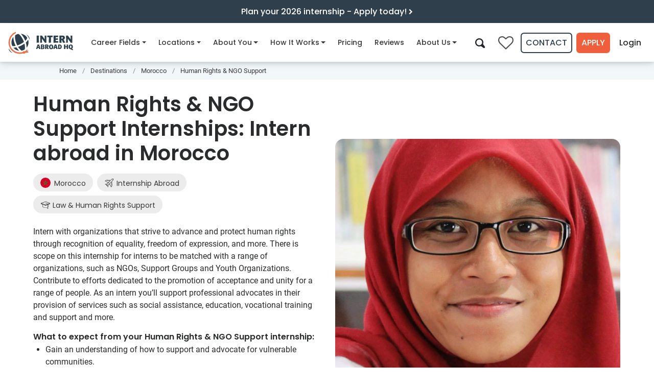

--- FILE ---
content_type: text/html
request_url: https://www.internhq.com/destinations/morocco/human-rights-and-ngo-morocco/
body_size: 39650
content:
<!DOCTYPE html>
<html lang="en">
<head>
<meta http-equiv="Content-Type" content="text/html; charset=UTF-8">
<meta charset="utf-8">
<meta http-equiv="X-UA-Compatible" content="IE=edge">
<meta name="viewport" content="width=device-width, initial-scale=1">
<!-- Google Tag Manager --><!-- End Google Tag Manager --><title>Human Rights &amp; NGO Support Internships in Morocco | Intern Abroad</title>
<meta name="description" content="Intern with organizations that strive to advance and protect inalienable human rights. This internship is suitable for English-language speakers.">
<!-- Twitter Card data --><meta name="twitter:card" content="summary_large_image">
<meta name="twitter:site" content="@InternAbroadHQ">
<meta name="twitter:title" content="Human Rights &amp; NGO Support Internships in Morocco | Intern Abroad">
<meta name="twitter:description" content="Intern with organizations that strive to advance and protect inalienable human rights. This internship is suitable for English-language speakers.">
<meta name="twitter:creator" content="@InternAbroadHQ">
<!-- Twitter Summary card images must be at least 120x120px --><meta name="twitter:image" content="https://www.internhq.com/images/destinations/morocco/morocco-abroad/internship-profile-images/law-and-human-rights-support-morocco-internship.png">
<!-- Open Graph data --><meta property="og:title" content="Human Rights &amp; NGO Support Internships in Morocco | Intern Abroad">
<meta property="og:type" content="article">
<meta property="og:url" content="https://www.internhq.com/destinations/morocco/human-rights-and-ngo-morocco/">
<meta property="og:image" content="https://www.internhq.com/images/destinations/morocco/morocco-abroad/internship-profile-images/law-and-human-rights-support-morocco-internship.png">
<meta property="og:description" content="Intern with organizations that strive to advance and protect inalienable human rights. This internship is suitable for English-language speakers.">
<meta property="og:site_name" content="Intern Abroad HQ">
<meta property="fb:app_id" content="">
<link rel="stylesheet" href="/assets/css/main.css">
<link rel="canonical" href="https://www.internhq.com/destinations/morocco/human-rights-and-ngo-morocco/">
<link rel="alternate" type="application/rss+xml" title="Intern Abroad HQ" href="/feed.xml">
<link rel="apple-touch-icon" sizes="180x180" href="/apple-touch-icon.png">
<link rel="icon" type="image/png" sizes="32x32" href="/favicon-32x32.png">
<link rel="icon" type="image/png" sizes="16x16" href="/favicon-16x16.png">
<link rel="manifest" href="/site.webmanifest">
<link rel="mask-icon" href="/safari-pinned-tab.svg" color="#5bbad5">
<meta name="msapplication-TileColor" content="#da532c">
<meta name="theme-color" content="#ffffff">
<!-- Start VWO Async SmartCode --><link rel="preconnect" href="https://dev.visualwebsiteoptimizer.com">
<script async type="text/javascript" id="vwoCode">
window._vwo_code || (function() {
var account_id=864117,
version=2.1,
settings_tolerance=2000,
hide_element='body',
hide_element_style = 'opacity:0 !important;filter:alpha(opacity=0) !important;background:none !important',
/* DO NOT EDIT BELOW THIS LINE */
f=false,w=window,d=document,v=d.querySelector('#vwoCode'),cK='_vwo_'+account_id+'_settings',cc={};try{var c=JSON.parse(localStorage.getItem('_vwo_'+account_id+'_config'));cc=c&&typeof c==='object'?c:{}}catch(e){}var stT=cc.stT==='session'?w.sessionStorage:w.localStorage;code={use_existing_jquery:function(){return typeof use_existing_jquery!=='undefined'?use_existing_jquery:undefined},library_tolerance:function(){return typeof library_tolerance!=='undefined'?library_tolerance:undefined},settings_tolerance:function(){return cc.sT||settings_tolerance},hide_element_style:function(){return'{'+(cc.hES||hide_element_style)+'}'},hide_element:function(){if(performance.getEntriesByName('first-contentful-paint')[0]){return''}return typeof cc.hE==='string'?cc.hE:hide_element},getVersion:function(){return version},finish:function(e){if(!f){f=true;var t=d.getElementById('_vis_opt_path_hides');if(t)t.parentNode.removeChild(t);if(e)(new Image).src='https://dev.visualwebsiteoptimizer.com/ee.gif?a='+account_id+e}},finished:function(){return f},addScript:function(e){var t=d.createElement('script');t.type='text/javascript';if(e.src){t.src=e.src}else{t.text=e.text}d.getElementsByTagName('head')[0].appendChild(t)},load:function(e,t){var i=this.getSettings(),n=d.createElement('script'),r=this;t=t||{};if(i){n.textContent=i;d.getElementsByTagName('head')[0].appendChild(n);if(!w.VWO||VWO.caE){stT.removeItem(cK);r.load(e)}}else{var o=new XMLHttpRequest;o.open('GET',e,true);o.withCredentials=!t.dSC;o.responseType=t.responseType||'text';o.onload=function(){if(t.onloadCb){return t.onloadCb(o,e)}if(o.status===200){_vwo_code.addScript({text:o.responseText})}else{_vwo_code.finish('&e=loading_failure:'+e)}};o.onerror=function(){if(t.onerrorCb){return t.onerrorCb(e)}_vwo_code.finish('&e=loading_failure:'+e)};o.send()}},getSettings:function(){try{var e=stT.getItem(cK);if(!e){return}e=JSON.parse(e);if(Date.now()>e.e){stT.removeItem(cK);return}return e.s}catch(e){return}},init:function(){if(d.URL.indexOf('__vwo_disable__')>-1)return;var e=this.settings_tolerance();w._vwo_settings_timer=setTimeout(function(){_vwo_code.finish();stT.removeItem(cK)},e);var t;if(this.hide_element()!=='body'){t=d.createElement('style');var i=this.hide_element(),n=i?i+this.hide_element_style():'',r=d.getElementsByTagName('head')[0];t.setAttribute('id','_vis_opt_path_hides');v&&t.setAttribute('nonce',v.nonce);t.setAttribute('type','text/css');if(t.styleSheet)t.styleSheet.cssText=n;else t.appendChild(d.createTextNode(n));r.appendChild(t)}else{t=d.getElementsByTagName('head')[0];var n=d.createElement('div');n.style.cssText='z-index: 2147483647 !important;position: fixed !important;left: 0 !important;top: 0 !important;width: 100% !important;height: 100% !important;background: white !important;';n.setAttribute('id','_vis_opt_path_hides');n.classList.add('_vis_hide_layer');t.parentNode.insertBefore(n,t.nextSibling)}var o='https://dev.visualwebsiteoptimizer.com/j.php?a='+account_id+'&u='+encodeURIComponent(d.URL)+'&vn='+version;if(w.location.search.indexOf('_vwo_xhr')!==-1){this.addScript({src:o})}else{this.load(o+'&x=true')}}};w._vwo_code=code;code.init();})();
</script><!-- End VWO Async SmartCode --><script>


function afterIdentifiedGA(json) {
  window.dataLayer = window.dataLayer || [];
  window.dataLayer.push({"userId": json.identifier });

  
}


</script><!-- Facebook Pixel Code --><noscript>
    <img height="1" width="1" style="display:none" src="https://www.facebook.com/tr?id=661683524034570&amp;ev=PageView&amp;noscript=1">
</noscript>
<!-- DO NOT MODIFY --><!-- End Facebook Pixel Code --><!-- TrustBox script --><!-- End TrustBox script -->
</head>
<body class="internship  internship-page">
    <!-- Google Tag Manager (noscript) -->
<noscript><iframe src="https://www.googletagmanager.com/ns.html?id=GTM-K4CJLHKH&amp;gtm_auth=_u2y9EN4UqFp_2tfkdpW6A&amp;gtm_preview=env-1" height="0" width="0" style="display:none;visibility:hidden"></iframe></noscript>
<!-- End Google Tag Manager (noscript) -->





    
      
      

  
<div class="over-header-banner show_banner bg-info">
  <div class="container text-center">
    
  
    <a href="https://portal.internhq.com/" class="site-announcement d-block over-header">
      Plan your 2026 internship - Apply today! <i class="icon-chevron-right small"></i>
    </a>
  


    
  </div>
</div>
  

    

    <header class="site-header" id="site-header"><div class="navbar-content">
    <div class="container h-100">
      <div class="navbar-flex">

        <nav class="navbar navbar-expand-lg"><a class="navbar-brand" href="/">
            <img src="/assets/images/intern-abroad-hq-logo.svg" alt="Intern Abroad HQ" ignore-image-hook></a>

          
          <div class="collapse navbar-collapse" id="navbarNav">

            
            <div class="navbar-collapse__header flex-wrap d-flex d-lg-none pb-3">
              <a href="/">
                <img class="collapse-logo lazy" src="/assets/images/intern-abroad-hq-logo.svg" data-src="/assets/images/intern-abroad-hq-logo.svg" alt="Intern Abroad HQ" data-proofer-ignore></a>

              <span class="navbar-actions">
                <a id="search-link" class="navbar-search nav-link" href="/search/" data-ga-event="true" data-ga-category="Navigation" data-ga-action="Click" data-ga-label="Mobile Search" aria-label="Search tool">
                  <i class="icon-search"></i>
                </a>
                <button class="navbar-toggler navbar-close d-inline-block d-lg-none" type="button" data-toggle="collapse" data-target="#navbarNav" aria-controls="navbarNav" aria-expanded="false" aria-label="Toggle navigation">
                  <i class="icon-close"></i>
                </button>
              </span>
            </div>

            
            <div class="navbar-collapse__body">
              <ul id="main-menu" class="nav navbar-nav sm sm-collapsible">
<li class="nav-item dropdown" id="nav-industries">

		<a class="nav-link" href="/industries/" id="nav-industries-link" data-ga-event="true" data-ga-category="Navigation" data-ga-action="Click" data-ga-label="Career Fields">
			Career Fields
			<i class="nav-icon-mobile d-none icon-chevron-right"></i>
			<span class="nav-icon-desktop sub-arrow"></span>
		</a>

		
			<ul class="dropdown-menu">
<div class="mega-nav-wrapper" aria-labelledby="nav-career-fields">

  
  <div class="d-none d-lg-flex">
    <span class="d-inline-flex flex-column">
      
        <div class="nav-expandable-title nav-fields-title" data-industry="animal-sciences">
          <span class="mr-2">Animal Sciences</span><i class="icon-chevron-right mt-1"></i>
        </div>
      
        <div class="nav-expandable-title nav-fields-title" data-industry="business">
          <span class="mr-2">Business</span><i class="icon-chevron-right mt-1"></i>
        </div>
      
        <div class="nav-expandable-title nav-fields-title" data-industry="creative-arts-and-media">
          <span class="mr-2">Creative Arts &amp; Media</span><i class="icon-chevron-right mt-1"></i>
        </div>
      
        <div class="nav-expandable-title nav-fields-title" data-industry="environmental-sciences">
          <span class="mr-2">Environmental Sciences</span><i class="icon-chevron-right mt-1"></i>
        </div>
      
        <div class="nav-expandable-title nav-fields-title" data-industry="health-sciences">
          <span class="mr-2">Health Sciences</span><i class="icon-chevron-right mt-1"></i>
        </div>
      
        <div class="nav-expandable-title nav-fields-title" data-industry="social-sciences">
          <span class="mr-2">Social Sciences</span><i class="icon-chevron-right mt-1"></i>
        </div>
      
        <div class="nav-expandable-title nav-fields-title" data-industry="stem">
          <span class="mr-2">STEM</span><i class="icon-chevron-right mt-1"></i>
        </div>
      
        <div class="nav-expandable-title nav-fields-title" data-industry="trades-and-technical-skills">
          <span class="mr-2">Trades &amp; Technical Skills</span><i class="icon-chevron-right mt-1"></i>
        </div>
      

      <a class="browse-all-link label" href="/industries/" data-ga-event="true" data-ga-category="Navigation" data-ga-action="Click" data-ga-label="See all career fields">
        See all 30 career fields
      </a>
    </span>

    
      
      <span id="nav-industry-animal-sciences" class="nav-industry-expanded d-none">
        
          <a class="dropdown-item mega-link " href="/fields/veterinary/">
            Veterinary &amp; Animal Care
          </a>
        
          <a class="dropdown-item mega-link " href="/fields/wildlife-conservation/">
            Wildlife Conservation
          </a>
        

        
        <a class="dropdown-item mega-link text-primary" href="/industries/animal-sciences/">
          View all 13 Animal Sciences internships
        </a>
      </span>
    
      
      <span id="nav-industry-business" class="nav-industry-expanded d-none">
        
          <a class="dropdown-item mega-link " href="/fields/business-and-start-ups/">
            Business &amp; Start Ups
          </a>
        
          <a class="dropdown-item mega-link " href="/fields/event-management/">
            Event Management
          </a>
        
          <a class="dropdown-item mega-link " href="/fields/finance/">
            Finance
          </a>
        
          <a class="dropdown-item mega-link " href="/fields/real-estate/">
            Real Estate
          </a>
        
          <a class="dropdown-item mega-link " href="/fields/sales-and-marketing/">
            Sales &amp; Marketing
          </a>
        
          <a class="dropdown-item mega-link " href="/fields/tourism-and-hospitality/">
            Tourism &amp; Hospitality
          </a>
        

        
        <a class="dropdown-item mega-link text-primary" href="/industries/business/">
          View all 87 Business internships
        </a>
      </span>
    
      
      <span id="nav-industry-creative-arts-and-media" class="nav-industry-expanded d-none">
        
          <a class="dropdown-item mega-link " href="/fields/arts/">
            Arts
          </a>
        
          <a class="dropdown-item mega-link " href="/fields/fashion/">
            Fashion
          </a>
        
          <a class="dropdown-item mega-link " href="/fields/graphic-design/">
            Graphic Design
          </a>
        
          <a class="dropdown-item mega-link " href="/fields/journalism-and-media/">
            Journalism &amp; Media
          </a>
        

        
        <a class="dropdown-item mega-link text-primary" href="/industries/creative-arts-and-media/">
          View all 24 Creative Arts &amp; Media internships
        </a>
      </span>
    
      
      <span id="nav-industry-environmental-sciences" class="nav-industry-expanded d-none">
        
          <a class="dropdown-item mega-link " href="/fields/agriculture/">
            Agriculture
          </a>
        
          <a class="dropdown-item mega-link " href="/fields/environmental-conservation/">
            Environmental Conservation
          </a>
        
          <a class="dropdown-item mega-link " href="/fields/marine-biology/">
            Marine Biology
          </a>
        

        
        <a class="dropdown-item mega-link text-primary" href="/industries/environmental-sciences/">
          View all 28 Environmental Sciences internships
        </a>
      </span>
    
      
      <span id="nav-industry-health-sciences" class="nav-industry-expanded d-none">
        
          <a class="dropdown-item mega-link " href="/fields/dentistry/">
            Dentistry
          </a>
        
          <a class="dropdown-item mega-link " href="/fields/food-science-and-nutrition/">
            Food Science &amp; Nutrition
          </a>
        
          <a class="dropdown-item mega-link " href="/fields/medical-and-healthcare/">
            Medical &amp; Healthcare
          </a>
        
          <a class="dropdown-item mega-link " href="/fields/physical-therapy/">
            Physical Therapy
          </a>
        
          <a class="dropdown-item mega-link " href="/fields/public-health/">
            Public Health
          </a>
        
          <a class="dropdown-item mega-link " href="/fields/sport-and-exercise-science/">
            Sport &amp; Exercise Science
          </a>
        

        
        <a class="dropdown-item mega-link text-primary" href="/industries/health-sciences/">
          View all 80 Health Sciences internships
        </a>
      </span>
    
      
      <span id="nav-industry-social-sciences" class="nav-industry-expanded d-none">
        
          <a class="dropdown-item mega-link " href="/fields/education/">
            Education
          </a>
        
          <a class="dropdown-item mega-link " href="/fields/law-and-human-rights-support/">
            Law &amp; Human Rights Support
          </a>
        
          <a class="dropdown-item mega-link " href="/fields/psychology/">
            Psychology
          </a>
        
          <a class="dropdown-item mega-link " href="/fields/social-work/">
            Social Work
          </a>
        

        
        <a class="dropdown-item mega-link text-primary" href="/industries/social-sciences/">
          View all 76 Social Sciences internships
        </a>
      </span>
    
      
      <span id="nav-industry-stem" class="nav-industry-expanded d-none">
        
          <a class="dropdown-item mega-link " href="/fields/architecture/">
            Architecture
          </a>
        
          <a class="dropdown-item mega-link " href="/fields/computer-science-and-it/">
            Computer Science &amp; IT
          </a>
        
          <a class="dropdown-item mega-link " href="/fields/engineering/">
            Engineering
          </a>
        

        
        <a class="dropdown-item mega-link text-primary" href="/industries/stem/">
          View all 39 STEM internships
        </a>
      </span>
    
      
      <span id="nav-industry-trades-and-technical-skills" class="nav-industry-expanded d-none">
        
          <a class="dropdown-item mega-link " href="/fields/culinary/">
            Culinary
          </a>
        
          <a class="dropdown-item mega-link " href="/fields/retail/">
            Retail
          </a>
        

        
        <a class="dropdown-item mega-link text-primary" href="/industries/trades-and-technical-skills/">
          View all 6 Trades &amp; Technical Skills internships
        </a>
      </span>
    
  </div>

  

  
  <a class="mobile-navigate-back d-block d-lg-none" aria-haspopup="false" aria-expanded="true" href="/industries/">
      <i class="icon-chevron-left mr-3"></i> Career fields
  </a>

  <div class="row justify-content-between d-lg-none">
    
      
      <div class="col-md mb-4">
        <a class="nav-title nav-fields-title" href="/industries/animal-sciences/" data-match-height="nav-fields-title">
          Animal Sciences
        </a>
        
          <a class="dropdown-item mega-link " href="/fields/veterinary/">
            Veterinary &amp; Animal Care
          </a>
        
          <a class="dropdown-item mega-link " href="/fields/wildlife-conservation/">
            Wildlife Conservation
          </a>
        
      </div>
    
      
      <div class="col-md mb-4">
        <a class="nav-title nav-fields-title" href="/industries/business/" data-match-height="nav-fields-title">
          Business
        </a>
        
          <a class="dropdown-item mega-link " href="/fields/business-and-start-ups/">
            Business &amp; Start Ups
          </a>
        
          <a class="dropdown-item mega-link " href="/fields/event-management/">
            Event Management
          </a>
        
          <a class="dropdown-item mega-link " href="/fields/finance/">
            Finance
          </a>
        
          <a class="dropdown-item mega-link " href="/fields/real-estate/">
            Real Estate
          </a>
        
          <a class="dropdown-item mega-link " href="/fields/sales-and-marketing/">
            Sales &amp; Marketing
          </a>
        
          <a class="dropdown-item mega-link " href="/fields/tourism-and-hospitality/">
            Tourism &amp; Hospitality
          </a>
        
      </div>
    
      
      <div class="col-md mb-4">
        <a class="nav-title nav-fields-title" href="/industries/creative-arts-and-media/" data-match-height="nav-fields-title">
          Creative Arts &amp; Media
        </a>
        
          <a class="dropdown-item mega-link " href="/fields/arts/">
            Arts
          </a>
        
          <a class="dropdown-item mega-link " href="/fields/fashion/">
            Fashion
          </a>
        
          <a class="dropdown-item mega-link " href="/fields/graphic-design/">
            Graphic Design
          </a>
        
          <a class="dropdown-item mega-link " href="/fields/journalism-and-media/">
            Journalism &amp; Media
          </a>
        
      </div>
    
      
      <div class="col-md mb-4">
        <a class="nav-title nav-fields-title" href="/industries/environmental-sciences/" data-match-height="nav-fields-title">
          Environmental Sciences
        </a>
        
          <a class="dropdown-item mega-link " href="/fields/agriculture/">
            Agriculture
          </a>
        
          <a class="dropdown-item mega-link " href="/fields/environmental-conservation/">
            Environmental Conservation
          </a>
        
          <a class="dropdown-item mega-link " href="/fields/marine-biology/">
            Marine Biology
          </a>
        
      </div>
    
      
      <div class="col-md mb-4">
        <a class="nav-title nav-fields-title" href="/industries/health-sciences/" data-match-height="nav-fields-title">
          Health Sciences
        </a>
        
          <a class="dropdown-item mega-link " href="/fields/dentistry/">
            Dentistry
          </a>
        
          <a class="dropdown-item mega-link " href="/fields/food-science-and-nutrition/">
            Food Science &amp; Nutrition
          </a>
        
          <a class="dropdown-item mega-link " href="/fields/medical-and-healthcare/">
            Medical &amp; Healthcare
          </a>
        
          <a class="dropdown-item mega-link " href="/fields/physical-therapy/">
            Physical Therapy
          </a>
        
          <a class="dropdown-item mega-link " href="/fields/public-health/">
            Public Health
          </a>
        
          <a class="dropdown-item mega-link " href="/fields/sport-and-exercise-science/">
            Sport &amp; Exercise Science
          </a>
        
      </div>
    
      
      <div class="col-md mb-4">
        <a class="nav-title nav-fields-title" href="/industries/social-sciences/" data-match-height="nav-fields-title">
          Social Sciences
        </a>
        
          <a class="dropdown-item mega-link " href="/fields/education/">
            Education
          </a>
        
          <a class="dropdown-item mega-link " href="/fields/law-and-human-rights-support/">
            Law &amp; Human Rights Support
          </a>
        
          <a class="dropdown-item mega-link " href="/fields/psychology/">
            Psychology
          </a>
        
          <a class="dropdown-item mega-link " href="/fields/social-work/">
            Social Work
          </a>
        
      </div>
    
      
      <div class="col-md mb-4">
        <a class="nav-title nav-fields-title" href="/industries/stem/" data-match-height="nav-fields-title">
          STEM
        </a>
        
          <a class="dropdown-item mega-link " href="/fields/architecture/">
            Architecture
          </a>
        
          <a class="dropdown-item mega-link " href="/fields/computer-science-and-it/">
            Computer Science &amp; IT
          </a>
        
          <a class="dropdown-item mega-link " href="/fields/engineering/">
            Engineering
          </a>
        
      </div>
    
      
      <div class="col-md mb-4">
        <a class="nav-title nav-fields-title" href="/industries/trades-and-technical-skills/" data-match-height="nav-fields-title">
          Trades &amp; Technical Skills
        </a>
        
          <a class="dropdown-item mega-link " href="/fields/culinary/">
            Culinary
          </a>
        
          <a class="dropdown-item mega-link " href="/fields/retail/">
            Retail
          </a>
        
      </div>
    
  </div>

  <a class="browse-all-link label d-lg-none" href="/industries/" data-ga-event="true" data-ga-category="Navigation" data-ga-action="Click" data-ga-label="See all career fields">See all career fields</a>
</div>

							
						
					
						
					
						
					
						
					
				
			</ul>
</li>


	

	<li class="nav-item dropdown" id="nav-locations">

		<a class="nav-link" href="/destinations/" id="nav-locations-link" data-ga-event="true" data-ga-category="Navigation" data-ga-action="Click" data-ga-label="Locations">
			Locations
			<i class="nav-icon-mobile d-none icon-chevron-right"></i>
			<span class="nav-icon-desktop sub-arrow"></span>
		</a>

		
			<ul class="dropdown-menu">
<div class="mega-nav-wrapper" aria-labelledby="nav-locations">
  
  <a class="mobile-navigate-back d-block d-lg-none" aria-haspopup="false" aria-expanded="true" href="/destinations/">
    <i class="icon-chevron-left mr-3"></i> Locations
  </a>

  <div class="row mb-4">

    <div class="col-md-4 col-lg">
      <span class="nav-title nav-locations-title" data-match-height="nav-locations-title">Americas</span>

      
      
      
        <a class="dropdown-item with-flag" aria-labelledby="south-america" href="/destinations/argentina/" data-ga-event="true" data-ga-category="Navigation" data-ga-action="Click" data-ga-label="Argentina">
          <span class="flag-icon flag-icon-ar"></span>
          Argentina
        </a>
      
        <a class="dropdown-item with-flag" aria-labelledby="central-america" href="/destinations/belize/" data-ga-event="true" data-ga-category="Navigation" data-ga-action="Click" data-ga-label="Belize">
          <span class="flag-icon flag-icon-bz"></span>
          Belize
        </a>
      
        <a class="dropdown-item with-flag" aria-labelledby="central-america" href="/destinations/costa-rica/" data-ga-event="true" data-ga-category="Navigation" data-ga-action="Click" data-ga-label="Costa Rica">
          <span class="flag-icon flag-icon-cr"></span>
          Costa Rica
        </a>
      
        <a class="dropdown-item with-flag" aria-labelledby="central-america" href="/destinations/guatemala/" data-ga-event="true" data-ga-category="Navigation" data-ga-action="Click" data-ga-label="Guatemala">
          <span class="flag-icon flag-icon-gt"></span>
          Guatemala
        </a>
      
        <a class="dropdown-item with-flag" aria-labelledby="south-america" href="/destinations/peru/" data-ga-event="true" data-ga-category="Navigation" data-ga-action="Click" data-ga-label="Peru">
          <span class="flag-icon flag-icon-pe"></span>
          Peru
        </a>
      
        <a class="dropdown-item with-flag" aria-labelledby="north-america" href="/destinations/usa/" data-ga-event="true" data-ga-category="Navigation" data-ga-action="Click" data-ga-label="USA">
          <span class="flag-icon flag-icon-us"></span>
          USA
        </a>
      
    </div>

    <div class="col-md-4 col-lg mt-4 mt-md-0">
      <span class="nav-title nav-locations-title" data-match-height="nav-locations-title">Europe</span>

      
      
        <a class="dropdown-item with-flag" aria-labelledby="europe" href="/destinations/czech-republic/" data-ga-event="true" data-ga-category="Navigation" data-ga-action="Click" data-ga-label="Czech Republic">
          <span class="flag-icon flag-icon-cz"></span>
          Czech Republic
        </a>
      
        <a class="dropdown-item with-flag" aria-labelledby="europe" href="/destinations/greece/" data-ga-event="true" data-ga-category="Navigation" data-ga-action="Click" data-ga-label="Greece">
          <span class="flag-icon flag-icon-gr"></span>
          Greece
        </a>
      
        <a class="dropdown-item with-flag" aria-labelledby="europe" href="/destinations/ireland/" data-ga-event="true" data-ga-category="Navigation" data-ga-action="Click" data-ga-label="Ireland">
          <span class="flag-icon flag-icon-ie"></span>
          Ireland
        </a>
      
        <a class="dropdown-item with-flag" aria-labelledby="europe" href="/destinations/italy/" data-ga-event="true" data-ga-category="Navigation" data-ga-action="Click" data-ga-label="Italy">
          <span class="flag-icon flag-icon-it"></span>
          Italy
        </a>
      
        <a class="dropdown-item with-flag" aria-labelledby="europe" href="/destinations/poland/" data-ga-event="true" data-ga-category="Navigation" data-ga-action="Click" data-ga-label="Poland">
          <span class="flag-icon flag-icon-pl"></span>
          Poland
        </a>
      
        <a class="dropdown-item with-flag" aria-labelledby="europe" href="/destinations/spain/" data-ga-event="true" data-ga-category="Navigation" data-ga-action="Click" data-ga-label="Spain">
          <span class="flag-icon flag-icon-es"></span>
          Spain
        </a>
      
    </div>

    <div class="col-md-4 col-lg mt-4 mt-md-0">
      <span class="nav-title nav-locations-title" data-match-height="nav-locations-title">Africa &amp; Middle East</span>

      
      
      
        <a class="dropdown-item with-flag" aria-labelledby="middle-east" href="/destinations/jordan/" data-ga-event="true" data-ga-category="Navigation" data-ga-action="Click" data-ga-label="Jordan">
          <span class="flag-icon flag-icon-jo"></span>
          Jordan
        </a>
      
        <a class="dropdown-item with-flag" aria-labelledby="africa" href="/destinations/morocco/" data-ga-event="true" data-ga-category="Navigation" data-ga-action="Click" data-ga-label="Morocco">
          <span class="flag-icon flag-icon-ma"></span>
          Morocco
        </a>
      
        <a class="dropdown-item with-flag" aria-labelledby="africa" href="/destinations/south-africa/" data-ga-event="true" data-ga-category="Navigation" data-ga-action="Click" data-ga-label="South Africa">
          <span class="flag-icon flag-icon-za"></span>
          South Africa
        </a>
      
        <a class="dropdown-item with-flag" aria-labelledby="africa" href="/destinations/tanzania/" data-ga-event="true" data-ga-category="Navigation" data-ga-action="Click" data-ga-label="Tanzania">
          <span class="flag-icon flag-icon-tz"></span>
          Tanzania
        </a>
      
        <a class="dropdown-item with-flag" aria-labelledby="africa" href="/destinations/zanzibar/" data-ga-event="true" data-ga-category="Navigation" data-ga-action="Click" data-ga-label="Zanzibar">
          <span class="flag-icon flag-icon-tz"></span>
          Zanzibar
        </a>
      
    </div>

    <div class="col-md-4 col-lg mt-4 mt-lg-0">
      <span class="nav-title nav-locations-title" data-match-height="nav-locations-title">Asia &amp; Pacific</span>

      
      
      
        <a class="dropdown-item with-flag" aria-labelledby="oceania" href="/destinations/australia/" data-ga-event="true" data-ga-category="Navigation" data-ga-action="Click" data-ga-label="Australia">
          <span class="flag-icon flag-icon-au"></span>
          Australia
        </a>
      
        <a class="dropdown-item with-flag" aria-labelledby="asia" href="/destinations/bali/" data-ga-event="true" data-ga-category="Navigation" data-ga-action="Click" data-ga-label="Bali">
          <span class="flag-icon flag-icon-id"></span>
          Bali
        </a>
      
        <a class="dropdown-item with-flag" aria-labelledby="asia" href="/remote-internships/india/" data-ga-event="true" data-ga-category="Navigation" data-ga-action="Click" data-ga-label="India">
          <span class="flag-icon flag-icon-in"></span>
          India
        </a>
      
        <a class="dropdown-item with-flag" aria-labelledby="asia" href="/destinations/japan/" data-ga-event="true" data-ga-category="Navigation" data-ga-action="Click" data-ga-label="Japan">
          <span class="flag-icon flag-icon-jp"></span>
          Japan
        </a>
      
        <a class="dropdown-item with-flag" aria-labelledby="asia" href="/destinations/malaysia/" data-ga-event="true" data-ga-category="Navigation" data-ga-action="Click" data-ga-label="Malaysia">
          <span class="flag-icon flag-icon-my"></span>
          Malaysia
        </a>
      
        <a class="dropdown-item with-flag" aria-labelledby="asia" href="/destinations/nepal/" data-ga-event="true" data-ga-category="Navigation" data-ga-action="Click" data-ga-label="Nepal">
          <span class="flag-icon flag-icon-np"></span>
          Nepal
        </a>
      
        <a class="dropdown-item with-flag" aria-labelledby="oceania" href="/destinations/new-zealand/" data-ga-event="true" data-ga-category="Navigation" data-ga-action="Click" data-ga-label="New Zealand">
          <span class="flag-icon flag-icon-nz"></span>
          New Zealand
        </a>
      
        <a class="dropdown-item with-flag" aria-labelledby="asia" href="/destinations/south-korea/" data-ga-event="true" data-ga-category="Navigation" data-ga-action="Click" data-ga-label="South Korea">
          <span class="flag-icon flag-icon-kr"></span>
          South Korea
        </a>
      
    </div>

    <div class="col-md-4 col-lg mt-4 mt-lg-0">
      <span class="nav-title nav-locations-title" data-match-height="nav-locations-title">Caribbean</span>

      
      
        <a class="dropdown-item with-flag" aria-labelledby="caribbean" href="/remote-internships/jamaica/" data-ga-event="true" data-ga-category="Navigation" data-ga-action="Click" data-ga-label="Jamaica">
          <span class="flag-icon flag-icon-jm"></span>
          Jamaica
        </a>
      
    </div>

  </div>

  <div class="d-flex flex-column">
    <a class="browse-all-link label" href="/remote-internships/" data-ga-event="true" data-ga-category="Navigation" data-ga-action="Click" data-ga-label="Browse remote internships">Browse remote internships</a>
    <a class="browse-all-link label" href="/destinations/" data-ga-event="true" data-ga-category="Navigation" data-ga-action="Click" data-ga-label="Browse all locations">Browse all locations</a>
  </div>

</div>
							
						
					
						
					
						
					
						
					
						
					
						
					
				
			</ul>
</li>


	

	<li class="nav-item dropdown" id="nav-about-you">

		<a class="nav-link" href="/about-you/" id="nav-about-you-link" data-ga-event="true" data-ga-category="Navigation" data-ga-action="Click" data-ga-label="About You">
			About You
			<i class="nav-icon-mobile d-none icon-chevron-right"></i>
			<span class="nav-icon-desktop sub-arrow"></span>
		</a>

		
			<ul class="dropdown-menu">
<div class="mega-nav-wrapper" aria-labelledby="nav-about-you">
  
  <a class="mobile-navigate-back d-block d-lg-none" aria-haspopup="false" aria-expanded="true" href="/about/">
    <i class="icon-chevron-left mr-3"></i> About You
  </a>

  <div class="row justify-content-between mb-2">

    <div class="col-md">
      <span class="nav-title nav-who-title" data-match-height="nav-who-title">Student profile</span>

      
      
        <a class="dropdown-item" aria-labelledby="student-profile" href="/about-you/high-school-internships/" data-ga-event="true" data-ga-category="Navigation" data-ga-action="Click" data-ga-label="High School Students">
          High School Students
        </a>
      
        <a class="dropdown-item" aria-labelledby="student-profile" href="/about-you/gap-year-internships/" data-ga-event="true" data-ga-category="Navigation" data-ga-action="Click" data-ga-label="Gap Year Students">
          Gap Year Students
        </a>
      
        <a class="dropdown-item" aria-labelledby="student-profile" href="/about-you/college-student-internships/" data-ga-event="true" data-ga-category="Navigation" data-ga-action="Click" data-ga-label="University or College Students">
          University or College Students
        </a>
      
    </div>

    <div class="col-md mt-4 mt-md-0">
      <span class="nav-title nav-who-title" data-match-height="nav-who-title">Career stage</span>

      
      
        <a class="dropdown-item" aria-labelledby="career-stage" href="/about-you/graduate-internships/" data-ga-event="true" data-ga-category="Navigation" data-ga-action="Click" data-ga-label="Recent Graduates">
          Recent Graduates
        </a>
      
        <a class="dropdown-item" aria-labelledby="career-stage" href="/about-you/career-changers/" data-ga-event="true" data-ga-category="Navigation" data-ga-action="Click" data-ga-label="Career Changers">
          Career Changers
        </a>
      
    </div>

    <div class="col-md mt-4 mt-md-0">
      <span class="nav-title nav-who-title" data-match-height="nav-who-title">Preferred experience</span>

      
      
        <a class="dropdown-item" aria-labelledby="preferred" href="/intern-abroad-destinations/" data-ga-event="true" data-ga-category="Navigation" data-ga-action="Click" data-ga-label="Intern Abroad">
          Intern Abroad
        </a>
      
        <a class="dropdown-item" aria-labelledby="preferred" href="/remote-internships/" data-ga-event="true" data-ga-category="Navigation" data-ga-action="Click" data-ga-label="Intern Remotely">
          Intern Remotely
        </a>
      
        <a class="dropdown-item" aria-labelledby="preferred" href="/study-abroad/" data-ga-event="true" data-ga-category="Navigation" data-ga-action="Click" data-ga-label="Study Abroad">
          Study Abroad
        </a>
      
    </div>

  </div>

</div>
					
				

				
			</ul>
</li>


	

	<li class="nav-item dropdown" id="nav-how-it-works">

		<a class="nav-link" href="/how-it-works/" id="nav-how-it-works-link" data-ga-event="true" data-ga-category="Navigation" data-ga-action="Click" data-ga-label="How It Works">
			How It Works
			<i class="nav-icon-mobile d-none icon-chevron-right"></i>
			<span class="nav-icon-desktop sub-arrow"></span>
		</a>

		
			<ul class="dropdown-menu">
<div class="mega-nav-wrapper" aria-labelledby="nav-how-it-works">
  
  <a class="mobile-navigate-back d-block d-lg-none" aria-haspopup="false" aria-expanded="true" href="/how-it-works/">
    <i class="icon-chevron-left mr-3"></i> How It Works
  </a>

  <div class="row justify-content-between mb-2">

    <div class="col-md">
      <span class="nav-title nav-how-title" data-match-height="nav-how-title">Getting started</span>

      
      
        <a class="dropdown-item" aria-labelledby="getting-started" href="/how-it-works/" data-ga-event="true" data-ga-category="Navigation" data-ga-action="Click" data-ga-label="How It Works">
          How It Works
        </a>
      
        <a class="dropdown-item" aria-labelledby="getting-started" href="/guided-search/" data-ga-event="true" data-ga-category="Navigation" data-ga-action="Click" data-ga-label="Find Your Internship">
          Find Your Internship
        </a>
      
        <a class="dropdown-item" aria-labelledby="getting-started" href="/fees/" data-ga-event="true" data-ga-category="Navigation" data-ga-action="Click" data-ga-label="Pricing">
          Pricing
        </a>
      
        <a class="dropdown-item" aria-labelledby="getting-started" href="/internship-installment-plan/" data-ga-event="true" data-ga-category="Navigation" data-ga-action="Click" data-ga-label="Zero-Fee Payment Plan">
          Zero-Fee Payment Plan
        </a>
      
        <a class="dropdown-item" aria-labelledby="getting-started" href="/flexible-booking/" data-ga-event="true" data-ga-category="Navigation" data-ga-action="Click" data-ga-label="Changes &amp; Refund Policy">
          Changes &amp; Refund Policy
        </a>
      
        <a class="dropdown-item" aria-labelledby="getting-started" href="/how-it-works/internship-application-placement-process/" data-ga-event="true" data-ga-category="Navigation" data-ga-action="Click" data-ga-label="Application &amp; Placement Process">
          Application &amp; Placement Process
        </a>
      
        <a class="dropdown-item" aria-labelledby="getting-started" href="/experiential-learning-curriculum/" data-ga-event="true" data-ga-category="Navigation" data-ga-action="Click" data-ga-label="Experiential Learning Curriculum">
          Experiential Learning Curriculum
        </a>
      
        <a class="dropdown-item" aria-labelledby="getting-started" href="/about/accommodation/" data-ga-event="true" data-ga-category="Navigation" data-ga-action="Click" data-ga-label="Accommodation">
          Accommodation
        </a>
      
        <a class="dropdown-item" aria-labelledby="getting-started" href="/faq/" data-ga-event="true" data-ga-category="Navigation" data-ga-action="Click" data-ga-label="FAQs">
          FAQs
        </a>
      
    </div>

    <div class="col-md mt-4 mt-md-0">
      <span class="nav-title nav-how-title" data-match-height="nav-how-title">Preparing for your trip</span>

      
      
        <a class="dropdown-item" aria-labelledby="preparing" href="/services/travel-insurance/" data-ga-event="true" data-ga-category="Navigation" data-ga-action="Click" data-ga-label="Travel Insurance">
          Travel Insurance
        </a>
      
        <a class="dropdown-item" aria-labelledby="preparing" href="/services/discounted-flights/" data-ga-event="true" data-ga-category="Navigation" data-ga-action="Click" data-ga-label="Flights">
          Flights
        </a>
      
        <a class="dropdown-item" aria-labelledby="preparing" href="/internship-scholarships/" data-ga-event="true" data-ga-category="Navigation" data-ga-action="Click" data-ga-label="Scholarships">
          Scholarships
        </a>
      
        <a class="dropdown-item" aria-labelledby="preparing" href="/experiences-and-tours/" data-ga-event="true" data-ga-category="Navigation" data-ga-action="Click" data-ga-label="Add-ons &amp; Experiences">
          Add-ons &amp; Experiences
        </a>
      
    </div>

    <div class="col-md mt-4 mt-md-0">
      <span class="nav-title nav-how-title" data-match-height="nav-how-title">Resources</span>

      
      
        <a class="dropdown-item" aria-labelledby="resources" href="/about-you/parents-and-guardians/" data-ga-event="true" data-ga-category="Navigation" data-ga-action="Click" data-ga-label="Information For Parents">
          Information For Parents
        </a>
      
        <a class="dropdown-item" aria-labelledby="resources" href="/americorps/" data-ga-event="true" data-ga-category="Navigation" data-ga-action="Click" data-ga-label="AmeriCorps">
          AmeriCorps
        </a>
      
        <a class="dropdown-item" aria-labelledby="resources" href="/blog/" data-ga-event="true" data-ga-category="Navigation" data-ga-action="Click" data-ga-label="Intern Success Stories">
          Intern Success Stories
        </a>
      
    </div>

    <div class="col-md mt-4 mt-md-0">
      <span class="nav-title nav-how-title" data-match-height="nav-how-title">Universities &amp; Colleges</span>

      
      
        <a class="dropdown-item" aria-labelledby="universities-colleges" href="/course-credit-and-academic-requirements/" data-ga-event="true" data-ga-category="Navigation" data-ga-action="Click" data-ga-label="Academic Credit">
          Academic Credit
        </a>
      
        <a class="dropdown-item" aria-labelledby="universities-colleges" href="/about-you/faculty-and-universities/" data-ga-event="true" data-ga-category="Navigation" data-ga-action="Click" data-ga-label="Information For Faculty &amp; Staff">
          Information For Faculty &amp; Staff
        </a>
      
        <a class="dropdown-item" aria-labelledby="universities-colleges" href="/study-abroad/" data-ga-event="true" data-ga-category="Navigation" data-ga-action="Click" data-ga-label="Study Abroad">
          Study Abroad
        </a>
      
        <a class="dropdown-item" aria-labelledby="universities-colleges" href="/about/mental-health/" data-ga-event="true" data-ga-category="Navigation" data-ga-action="Click" data-ga-label="Mental Health &amp; Wellbeing">
          Mental Health &amp; Wellbeing
        </a>
      
        <a class="dropdown-item" aria-labelledby="universities-colleges" href="/about/safety-risk-management/" data-ga-event="true" data-ga-category="Navigation" data-ga-action="Click" data-ga-label="Safety &amp; Risk Management">
          Safety &amp; Risk Management
        </a>
      
    </div>

  </div>

</div>
					
				

				
			</ul>
</li>


	

	<li class="nav-item" id="nav-fees">

		<a class="nav-link" href="/fees/" id="nav-fees-link" data-ga-event="true" data-ga-category="Navigation" data-ga-action="Click" data-ga-label="Pricing">
			Pricing
			<i class="nav-icon-mobile d-none icon-chevron-right"></i>
			<span class="nav-icon-desktop sub-arrow"></span>
		</a>

		
	</li>


	

	<li class="nav-item" id="nav-reviews">

		<a class="nav-link" href="/intern-abroad-reviews/" id="nav-reviews-link" data-ga-event="true" data-ga-category="Navigation" data-ga-action="Click" data-ga-label="Reviews">
			Reviews
			<i class="nav-icon-mobile d-none icon-chevron-right"></i>
			<span class="nav-icon-desktop sub-arrow"></span>
		</a>

		
	</li>


	

	<li class="nav-item dropdown" id="nav-about">

		<a class="nav-link" href="/about/" id="nav-about-link" data-ga-event="true" data-ga-category="Navigation" data-ga-action="Click" data-ga-label="About Us">
			About Us
			<i class="nav-icon-mobile d-none icon-chevron-right"></i>
			<span class="nav-icon-desktop sub-arrow"></span>
		</a>

		
			<ul class="dropdown-menu">
<div class="mega-nav-wrapper" aria-labelledby="nav-about">
  
  <a class="mobile-navigate-back d-block d-lg-none" aria-haspopup="false" aria-expanded="true" href="/about/">
    <i class="icon-chevron-left mr-3"></i> About Us
  </a>

  <div class="row justify-content-between mb-2">

    <div class="col-md">
      <span class="nav-title nav-about-title" data-match-height="nav-about-title">About Intern Abroad HQ</span>

      
      
        <a class="dropdown-item" aria-labelledby="about-iahq" href="/about/" data-ga-event="true" data-ga-category="Navigation" data-ga-action="Click" data-ga-label="Who We Are">
          Who We Are
        </a>
      
        <a class="dropdown-item" aria-labelledby="about-iahq" href="/about/internship-placements-and-organizations/" data-ga-event="true" data-ga-category="Navigation" data-ga-action="Click" data-ga-label="Placements &amp; Host Organizations">
          Placements &amp; Host Organizations
        </a>
      
        <a class="dropdown-item" aria-labelledby="about-iahq" href="/about/meet-our-local-coordinators/" data-ga-event="true" data-ga-category="Navigation" data-ga-action="Click" data-ga-label="Meet Our Local Coordinators">
          Meet Our Local Coordinators
        </a>
      
        <a class="dropdown-item" aria-labelledby="about-iahq" href="/about/responsible-practice/" data-ga-event="true" data-ga-category="Navigation" data-ga-action="Click" data-ga-label="Ethical &amp; Responsible Practices">
          Ethical &amp; Responsible Practices
        </a>
      
        <a class="dropdown-item" aria-labelledby="about-iahq" href="/b-corporation/" data-ga-event="true" data-ga-category="Navigation" data-ga-action="Click" data-ga-label="B Corporation Certification">
          B Corporation Certification
        </a>
      
        <a class="dropdown-item" aria-labelledby="about-iahq" href="/about/intern-diversity/" data-ga-event="true" data-ga-category="Navigation" data-ga-action="Click" data-ga-label="Diversity &amp; Accessibility">
          Diversity &amp; Accessibility
        </a>
      
        <a class="dropdown-item" aria-labelledby="about-iahq" href="/about/safety-risk-management/" data-ga-event="true" data-ga-category="Navigation" data-ga-action="Click" data-ga-label="Safety &amp; Risk Management">
          Safety &amp; Risk Management
        </a>
      
        <a class="dropdown-item" aria-labelledby="about-iahq" href="/about/mental-health/" data-ga-event="true" data-ga-category="Navigation" data-ga-action="Click" data-ga-label="Mental Health &amp; Wellbeing">
          Mental Health &amp; Wellbeing
        </a>
      
        <a class="dropdown-item" aria-labelledby="about-iahq" href="/course-credit-and-academic-requirements/" data-ga-event="true" data-ga-category="Navigation" data-ga-action="Click" data-ga-label="Academic Credit">
          Academic Credit
        </a>
      
        <a class="dropdown-item" aria-labelledby="about-iahq" href="/iahq-careers/" data-ga-event="true" data-ga-category="Navigation" data-ga-action="Click" data-ga-label="Careers At Intern Abroad HQ">
          Careers At Intern Abroad HQ
        </a>
      
    </div>

    <div class="col-md mt-4 mt-md-0">
      <span class="nav-title nav-about-title" data-match-height="nav-about-title">Reviews &amp; awards</span>

      
      
        <a class="dropdown-item" aria-labelledby="reviews-awards" href="/intern-abroad-reviews/" data-ga-event="true" data-ga-category="Navigation" data-ga-action="Click" data-ga-label="Reviews &amp; Testimonials">
          Reviews &amp; Testimonials
        </a>
      
        <a class="dropdown-item" aria-labelledby="reviews-awards" href="/blog/" data-ga-event="true" data-ga-category="Navigation" data-ga-action="Click" data-ga-label="Intern Success Stories">
          Intern Success Stories
        </a>
      
    </div>

    <div class="col-md mt-4 mt-md-0">
      <span class="nav-title nav-about-title" data-match-height="nav-about-title">Contact</span>

      
      
        <a class="dropdown-item" aria-labelledby="contact" href="/contact/" data-ga-event="true" data-ga-category="Navigation" data-ga-action="Click" data-ga-label="Contact Us">
          Contact Us
        </a>
      
        <a class="dropdown-item" aria-labelledby="contact" href="https://portal.internhq.com/enquiries/new_minimum" target="_blank" data-ga-event="true" data-ga-category="Navigation" data-ga-action="Click" data-ga-label="Get Program Recommendations">
          Get Program Recommendations
        </a>
      
        <a class="dropdown-item" aria-labelledby="contact" href="/iahq-newsletter/" data-ga-event="true" data-ga-category="Navigation" data-ga-action="Click" data-ga-label="Subscribe To Our Newsletter">
          Subscribe To Our Newsletter
        </a>
      
    </div>

  </div>

</div>
					
				

				
			</ul>
</li>


                <li id="mobile-contact-link" class="nav-item d-lg-none">
                  <a class="nav-link" href="/contact/" id="contact-link">Contact us</a>
                </li>

                <li class="nav-item d-lg-none">
                  <a class="nav-link ga-action-apply ga-placement-header" href="https://portal.internhq.com">Apply</a>
                </li>

                <li class="nav-item d-lg-none">
                  <a id="nav-login-link" class="nav-link" href="https://portal.internhq.com" rel="noopener" target="_blank">Login</a>
                </li>
              </ul>
<div class="d-lg-none mt-4 mt-sm-5">
                <div class="trustpilot">
  <div class="trustpilot-widget" data-locale="en-US" data-template-id="5419b732fbfb950b10de65e5" data-businessunit-id="5aceec3dd4e80000010dd266" data-style-height="30" data-style-width="100%" data-theme="light">
  </div>
</div>
              </div>
            </div>

          </div>
        </nav><div class="navbar-actions">
          <button id="search-btn" aria-label="Search" class="btn search-btn" data-ga-event="true" data-ga-category="Header" data-ga-action="Click" data-ga-label="Search">
            <i class="icon-search"></i>
          </button>
          <a class="btn d-inline-block px-1 compare-tool-button" href="/compare/" data-toggle="tooltip" title="Compare saved internships" aria-label="Compare saved internships">
            <i class="icon-heart"></i>
            <span class="compare-tool-count"></span>
          </a>
          <button class="btn btn-outline-secondary d-none d-sm-inline-block" id="contact-button">
            Contact
          </button>
          <a class="btn btn-primary ga-action-apply ga-placement-header" id="apply-button" href="https://portal.internhq.com" rel="noopener" target="_blank">
            Apply
          </a>
          <button class="navbar-toggler d-inline-block d-lg-none" type="button" data-toggle="collapse" data-target="#navbarNav" aria-controls="navbarNav" aria-expanded="false" aria-label="Toggle navigation">
            <i class="icon-menu"></i>
          </button>
          <a class="btn btn-link d-none d-lg-inline-block" title="Go to MyIAHQ" id="login-button" href="https://portal.internhq.com" rel="noopener" target="_blank">
            Login
          </a>
        </div>
        <dialog class="contact-us-modal p-0"><header class="d-flex justify-content-between bg-white pt-3 pb-2 px-3 px-sm-5"><span class="h5 mb-0">Contact us</span>
    <button class="btn p-0 dialog-close">
      <i class="icon-close"></i>
    </button>
  </header><div class="modal-body container px-3 px-sm-5 pb-5">
    <div class="row">

      <div class="col-12 col-lg-7">
        <div class="text-img-title">
          <div class="title-image size-sm bg-primary-light mb-0">
            <i class="icon-people-chat text-dark"></i>
          </div>
          <span class="h5 mb-0">Message us</span>
        </div>
        <p>Send us a message and one of our Program Managers will be in touch.</p>
        <a href="https://portal.internhq.com/enquiries/new_minimum" class="btn btn-primary btn-wide-mobile ml-0 mb-4">
          Send us a message
        </a>

        <div class="text-img-title">
          <div class="title-image size-sm bg-primary-light mb-0">
            <i class="icon-tips text-dark"></i>
          </div>
          <span class="h5 mb-0">Need help choosing an internship?</span>
        </div>
        <p>Fill out a quick form to get personalized recommendations from our team.</p>
        <a href="https://portal.internhq.com/enquiries" class="btn btn-primary btn-wide-mobile ml-0 mb-4 ga-action-enquire ga-placement-contact">
          Get recommendations
        </a>
      </div>

      <div class="col-12 col-lg-5">
        <div class="text-img-title">
          <div class="title-image size-sm bg-primary-light mb-0">
            <i class="icon-online-support text-dark"></i>
          </div>
          <span class="h5 mb-0">Call us</span>
        </div>
        <p class="font-weight-500 mb-1">Available 8:30am to 5pm New Zealand time.</p>
        <p>Current time in New Zealand: <span class="local-time-nz"></span></p>
        <p id="leave-a-message"></p>

        <div class="phone-numbers">
          
          <div class="contact-phone-region mr-3">
            <span class="icon-container mr-2">
              <span class="flag-icon flag-icon-us"></span>
              <span class="flag-icon flag-icon-ca ml-n3"></span>
            </span>
            <a href="tel:18773426588" class="mt-1"><u>1-855-714-7455</u></a>
          </div>
          
          <div class="contact-phone-region mr-3">
            <span class="icon-container mr-2">
              <span class="flag-icon flag-icon-gb"></span>
            </span>
            <a href="tel:08000318376" class="mt-1"><u>0-808-234-9591</u></a>
          </div>
          
          <div class="contact-phone-region mr-3">
            <span class="icon-container mr-2">
              <span class="flag-icon flag-icon-au"></span>
            </span>
            <a href="tel:1800557380" class="mt-1"><u>1-800-316-652</u></a>
          </div>
          
          <div class="contact-phone-region mr-3">
            <span class="icon-container mr-2">
              <img src="/assets/images/intern_abroad_hq_globe.svg" alt="Intern Abroad HQ logo featuring a stylized globe."></span>
            <div class="d-flex flex-column">
              <p class="mb-0">International</p>
              <a href="tel:+6467587949" class="mt-1"><u>+64-6-757-8826</u></a>
            </div>
          </div>
        </div>
      </div>

    </div>
  </div>
</dialog>
</div>
    </div>
  </div>

  <div id="search-wrap">
    <div class="container">
      <form novalidate class="form-inline justify-content-center" action="/search/">
        <div class="search-controls">
          <input type="text" placeholder="Search..." name="q" class="form-control w-100" required data-validation-required-message="Please add a search phrase or keyword"><button type="submit" class="btn btn-wide btn-secondary">Search</button>
        </div>
      </form>
    </div>
  </div>
</header><nav class="breadcrumb-wrapper"><ol class="container-wide breadcrumb breadcrumb-inline list-unstyled py-2 px-3" itemscope itemtype="http://schema.org/BreadcrumbList">
<li itemprop="itemListElement" class="breadcrumb-item" itemscope itemtype="http://schema.org/ListItem">
        <a itemprop="item" href="/">
          <span itemprop="name">Home</span>
        </a>
        <meta itemprop="position" content="1">
</li>

      
      
      

        
        
          

        
        

        
        

        
        
        

        

        
        

        <li class="breadcrumb-item" itemprop="itemListElement" itemscope itemtype="http://schema.org/ListItem">
          <a itemprop="item" typeof="WebPage" href="/intern-abroad-destinations/">
            <span itemprop="name">Destinations</span>
          </a>
          <meta itemprop="position" content="2">
</li>

      

        
        

        
        

        
        
        

        

        
        

        <li class="breadcrumb-item" itemprop="itemListElement" itemscope itemtype="http://schema.org/ListItem">
          <a itemprop="item" typeof="WebPage" href="/destinations/morocco/">
            <span itemprop="name">Morocco</span>
          </a>
          <meta itemprop="position" content="3">
</li>

      

        
        

        
        

        
        
        

        

        
        

        <li class="breadcrumb-item active" itemprop="itemListElement" itemscope itemtype="http://schema.org/ListItem">
          <a itemprop="item" typeof="WebPage" href="/destinations/morocco/human-rights-and-ngo-morocco/">
            <span itemprop="name">Human Rights &amp; NGO Support</span>
          </a>
          <meta itemprop="position" content="4">
</li>

      

    </ol></nav><main><article><div class="d-none">
    
 
  </div>

  <div class="container intro-section">
  <div class="row">
    
      <div class="col-lg-6 order-lg-2 intro-image unset-h height-override my-auto mx-0 px-0 px-lg-3">
        <img class="intro-image-round unset-h height-override" alt="Human Rights &amp; NGO Support Internships in Morocco" srcset="https://iahq.imgix.net/images/destinations/morocco/morocco-abroad/internship-profile-images/law-and-human-rights-support-morocco-internship.png?w=945&amp;h=700&amp;fit=crop&amp;crop=faces,top&amp;q=85&amp;auto=format,compress 1440w,
        https://iahq.imgix.net/images/destinations/morocco/morocco-abroad/internship-profile-images/law-and-human-rights-support-morocco-internship.png?w=675&amp;h=500&amp;fit=crop&amp;crop=faces,top&amp;q=85&amp;auto=format,compress 1080w,
        https://iahq.imgix.net/images/destinations/morocco/morocco-abroad/internship-profile-images/law-and-human-rights-support-morocco-internship.png?w=795&amp;h=466&amp;fit=crop&amp;crop=faces,top&amp;q=85&amp;auto=format,compress 795w,
        https://iahq.imgix.net/images/destinations/morocco/morocco-abroad/internship-profile-images/law-and-human-rights-support-morocco-internship.png?w=540&amp;h=256&amp;fit=crop&amp;crop=faces,top&amp;q=85&amp;auto=format,compress 540w" src="https://iahq.imgix.net/images/destinations/morocco/morocco-abroad/internship-profile-images/law-and-human-rights-support-morocco-internship.png?auto=format,compress" ignore-image-hook>
</div>
    
    <div class="col-lg-6 order-lg-1 section-intro ">
      <div class="">
    
        <h1 class=" mt-4 mb-3">Human Rights &amp; NGO Support Internships: Intern abroad in Morocco</h1>
    
</div>

      
<div class="d-flex flex-wrap mb-2">
    <a href="/destinations/morocco/" class="btn-pill btn-pill-md no-wrap mb-2 mr-2">
      <i class="icon-lg flag-icon flag-icon-ma"></i>Morocco
    </a>
    <a href="/intern-abroad-destinations/" class="btn-pill btn-pill-md no-wrap mb-2 mr-2">
      
        <i class="icon-lg icon-travel"></i> Internship Abroad
      
    </a>
    
    <a href="/fields/law-and-human-rights-support/" class="btn-pill btn-pill-md no-wrap mb-2">
      <i class="icon-lg icon-graduate"></i> Law &amp; Human Rights Support
    </a>
  </div>

<p><button type="button" class="compare-button d-sm-none btn btn-link align-items-center py-1 mb-2 pl-0" data-project-id="599">
    <i class="icon-heart"></i> <small class="wishlist-text ml-1"></small>
  </button></p>

<p>Intern with organizations that strive to advance and protect human rights through recognition of equality, freedom of expression, and more. There is scope on this internship for interns to be matched with a range of organizations, such as NGOs, Support Groups and Youth Organizations. Contribute to efforts dedicated to the promotion of acceptance and unity for a range of people. As an intern you’ll support professional advocates in their provision of services such as social assistance, education, vocational training and support and more.</p>

<h6 class="mb-1">What to expect from your Human Rights &amp; NGO Support internship:</h6>
<ul class="intro-list">
<li>Gain an understanding of how to support and advocate for vulnerable communities.</li>
<li>Learn about  human rights issues in Morocco and how strategies are put in place to make a difference.</li>
<li>Develop  practical NGO experience for career development.</li>
<li>Explore all the attractions of Rabat and the beauty of wider Morocco.</li>
  </ul>
<h6 class="mb-1">Your internship abroad host organization:</h6>
<ul class="intro-list">
<li>NGOs</li>
<li>Support groups</li>
<li>Youth organizations</li>
  </ul>
<div class="d-sm-flex">
        
          

<a href="https://portal.internhq.com/apply/human_rights_ngo_support_in_iahq_morocco" class="btn btn-primary btn-lg btn-wide btn-wide-mobile mb-4 ga-action-apply ga-placement-intro">Apply for free</a>
        
        
          <button type="button" class="compare-button d-none d-sm-flex btn btn-link align-items-center py-0 mb-sm-4 btn-wide-mobile" data-project-id="599">
            <i class="icon-heart"></i> <small class="wishlist-text ml-1"></small>
          </button>
        
      </div>
    </div>

    
    
      <div class="col-12 d-lg-none mt-3">
        <div class="nav-links-card basic-card card-shadowed">
          <div class="links-card-title h6">On this page:</div>
          <menu class="list-unstyled">
<li class="f-selector"><a href="#internship-details">Overview</a></li>
<li class="f-selector"><a href="#photos">Gallery</a></li>
<li class="f-selector"><a href="#fees">Fees</a></li>

  
  <li class="f-selector"><a href="#experiences-and-tours">Experiences &amp; Tours</a></li>

<li class="f-selector"><a href="#arrival-and-orientation">Arrival &amp; Orientation</a></li>

<li class="f-selector"><a href="#accommodation">Accommodation &amp; Meals</a></li>
<li class="f-selector"><a href="#weekends">Weekends &amp; Travel</a></li>
<li class="f-selector"><a href="#country-profile">Country Info</a></li>
<li class="f-selector"><a href="#reviews-grid">Reviews</a></li>
          </menu>
</div>
      </div>
    

  </div>
</div>

  







<div id="internship-page-nav">
  <div class="container py-2 py-md-0">
    <div id="card-filter" class="destinations-filters filter-sm m-0">
      <div id="desktop-nav" class="destination-filters-buttons d-none d-lg-block pt-1">
        <a href="#internship-details"><button class="btn-filter f-selector active internship-details mr-1">Overview</button></a>
        <a href="#photos"><button class="btn-filter f-selector mr-1 photos">Gallery</button></a>
        <a href="#fees"><button class="btn-filter f-selector mr-1 fees">Fees</button></a>
        
          
          <a href="#experiences-and-tours"><button class="btn-filter f-selector mr-1 experiences-and-tours">Experiences &amp; Tours</button></a>
        
        <a href="#arrival-and-orientation"><button class="btn-filter f-selector mr-1 arrival-and-orientation">Arrival</button></a>
        
        <a href="#accommodation"><button class="btn-filter f-selector mr-1 accommodation">Accommodation &amp; Meals</button></a>
        
        <a href="#reviews-grid"><button class="btn-filter f-selector reviews-grid">Reviews</button></a>
        <a href="#top"><button class="btn-filter f-selector float-right d-none d-lg-block mr-0">Top <i class="icon-chevron-up"></i></button></a>
      </div>

      <div class="destination-filters-dropdowns">
        <ul class="list-unstyled results-filter d-lg-none p-0 m-0 w-100">
<li class="button-dropdown w-100">
            <button data-toggle="dropdown" class="btn filter-button-sm filter-button w-100 text-left">
                <span class="f-selection">Jump to:</span>
                <i class="icon-chevron-down float-right"></i>
            </button>
            <ul class="list-unstyled dropdown-menu">
<li class="f-selector"><a href="#internship-details">Overview</a></li>
<li class="f-selector"><a href="#photos">Gallery</a></li>
<li class="f-selector"><a href="#fees">Fees</a></li>

  
  <li class="f-selector"><a href="#experiences-and-tours">Experiences &amp; Tours</a></li>

<li class="f-selector"><a href="#arrival-and-orientation">Arrival &amp; Orientation</a></li>

<li class="f-selector"><a href="#accommodation">Accommodation &amp; Meals</a></li>
<li class="f-selector"><a href="#weekends">Weekends &amp; Travel</a></li>
<li class="f-selector"><a href="#country-profile">Country Info</a></li>
<li class="f-selector"><a href="#reviews-grid">Reviews</a></li>
              <li class="f-selector"><a href="#top"><i class="icon-chevron-up mr-1"></i>Back to top</a></li>
            </ul>
</li>
        </ul>
</div>
    </div>
  </div>
</div>


  
  

  

  <section id="key-info" class="base-section bg-secondary-lighter highlights-block highlight-horizontal highlight-mobile-sm pb-3"><div class="container">
      
      <div class="row">
        <div class="col-md-6 col-lg-3">
          <div class="highlight-card">
            <div class="card-image bg-primary-light">
              <i class="icon-notebook"></i>
            </div>
            
              <strong>Gain <a href="/course-credit-and-academic-requirements/">academic or course credit</a></strong>
            
          </div>
        </div>
        <div class="col-md-6 col-lg-3">
          <div class="highlight-card">
            <div class="card-image bg-primary-lighter text-gray-700">
              <i class="icon-diverse"></i>
            </div>
            <strong>Fully hosted experience from <span data-usd="2234" class="convertible-price">$2234</span></strong>
          </div>
        </div>
        <div class="col-md-6 col-lg-3">
          <div class="highlight-card">
            <div class="card-image bg-primary-light">
              <i class="icon-accommodation"></i>
            </div>
            <strong>Includes accommodation &amp; meals</strong>
          </div>
        </div>
        <div class="col-md-6 col-lg-3">
          <div class="highlight-card">
            <div class="card-image bg-primary-lighter">
              <i class="icon-calendar"></i>
            </div>
            <strong>Start dates every Monday</strong>
          </div>
        </div>
        <div class="col-md-6 col-lg-3">
          <div class="highlight-card">
            <div class="card-image bg-primary-light">
              <i class="icon-clock"></i>
            </div>
            <strong>Minimum duration 4 weeks, up to 24 weeks maximum</strong>
          </div>
        </div>
        <div class="col-md-6 col-lg-3">
          <div class="highlight-card">
            <div class="card-image bg-primary-lighter">
              <i class="icon-chat"></i>
            </div>
            <strong>French &amp; Arabic language lessons available</strong>
          </div>
        </div>
        <div class="col-md-6 col-lg-3">
          <div class="highlight-card">
            <div class="card-image bg-primary-lighter">
              <i class="icon-diversity"></i>
            </div>
            
              <strong>Get job-ready with our <a href="/experiential-learning-curriculum/">Experiential Learning Curriculum</a></strong>
            
          </div>
        </div>
        <div class="col-md-6 col-lg-3">
          <div class="highlight-card">
            <div class="card-image bg-primary-light">
              <i class="icon-cultural"></i>
            </div>
            <strong>Suitable for English language speakers</strong>
          </div>
        </div>
      </div>
    </div>
  </section><section class="split-banner-wrapper bg-secondary-lighter pt-0 pb-4"><div class="container">
        <div class="split-banner">
          <div class="split-banner-img">
            
            <img loading="lazy" alt="Internships in Rabat, Morocco" src="https://iahq.imgix.net/images/destinations/morocco/morocco-abroad/gallery/internships-in-morocco-intern-abroad-06.jpg?w=750&amp;h=520&amp;fit=crop&amp;crop=faces%2Ccenter&amp;auto=format%2Ccompress">
</div>
          <div class="split-banner-text bg-blue-gradient w-md-75">
            
              <h5 class="font-weight-500">Eligibility requirement</h5>
              <p>Suitable for students and recent graduates with studies related to political science, international relations, psychology, social work, education, law, conflict resolution, or related fields. High School graduates aged 18+ may be accepted, depending on the strength of their application (including any relevant experience, with a desire to learn and grow within this field).</p>

            

            
              <h5 class="font-weight-500 mt-md-2">Language requirements for this internship</h5>
              <p>This internship is conducted in English. However, interns should expect that a language barrier can still be encountered to a certain extent. We encourage all interns to take advantage of language lessons, which can be taken in conjunction with the internship.</p>

            

            
            <h5 class="font-weight-500 mt-md-2">Associated career paths</h5>
            <p>Domestic and International Advocacy, Humanitarian Service Worker, Policy Developer, Program Educator, Volunteer Coordinator, Fundraiser, Human Rights Lawyer, Public Health Worker, Campaign Manager, Program Administrator, Diplomat, Foreign Affairs Worker, Political Adviser, Public Sector Worker, Journalist</p>
            

            

          </div>
        </div>
      </div>
    </section><section id="internship-details" class="base-section page-copy"><div class="container internship-details section-text">
      <div class="row">
        <div class="col-lg-8">
          <h2>Internship details</h2>
          <p><strong>Human Rights &amp; NGO Support internships in Morocco provide eye-opening insight into how organizations work to address complex societal challenges. Interns gain an opportunity to collaborate alongside NGOs, Support Groups and Youth Organizations. With the progression of human rights at the forefront of their mission, organizations work to  promote acceptance,  unity, and better quality of life, for a diverse range of people in Morocco. As an intern you’ll support  professional advocates in their provision of services.</strong></p>

<p><strong>This is an in-country internship which includes accommodation and meals. <a href="/remote-internships/morocco/">Click here</a> to view remote Human Rights &amp; NGO Support internships, hosted out of Morocco, which you can undertake from home.</strong></p>

<p>Morocco has a long history of demonstrating unique global leadership - it was the first country in the world to recognize the nation of the United States, in 1777! Although the progression of human’s rights has been challenged by a history of inequality, recent efforts have been made to improve conditions.</p>

<p>Modern amendments to legislation have increased female representation in Morocco, across a range of sectors. Since 2011, the Moroccan constitution also recognized human rights, in agreement with the Universal Human Rights Declaration. This legally provides for their protection and respect. However, despite such political assurances, deeply ingrained challenges to human rights remain.</p>

<p>Many NGOs in Morocco work tirelessly to address and support the marginalized groups of society, who are vulnerable to abuse and exploitation. In addition to addressing human rights issues for Moroccan people, many Human Rights organizations also focus on migrants and asylum seekers, and even the problem of trafficking. Given Morocco’s geographic position - lying directly across from Spain - it is the point where Africa meets Europe. Whether hoping to find better living and working conditions in Morocco, or hoping to transit over to the European continent, the challenges associated with migration and vulnerable people are incredibly complex.</p>

<p>There is a broad portfolio of both grassroots and international organizations for internship placements available within this Human Rights &amp; NGO Support field. Hosted in the capital city of Rabat, you’ll find many organizations involved in a range of issues, related to diverse themes - for example, women’s rights, migrant support, LGBTQIA+, and more. Campaigning for equal rights, freedom of expression, asylum, or many other worthy causes requires persistence over time, fresh energy, new perspectives, and open minds.</p>

<p>Interns contribute their efforts to gain firsthand experience and practical skills, while also lending support and ideas to professionals who have dedicated a career to such missions. Such organizations value the contributions of interns, who can contribute to activities which strengthen the organization’s capacity and scope of work. Interns may assist with workshops provided to migrants and refugees, raise awareness, assist with migrant educational programs, and contribute to grant writing.</p>

<p>French and/or Arabic language proficiency is not a requirement to join this internship. However, interns should expect that a language barrier can still be encountered to various extents. Interns should be prepared for the very natural and normal frustration of not always understanding what is being said around them. Come prepared and willing to surmount a language barrier (and ask for help when needed), as opposed to being intimidated by it. Bear in mind that <a href="/destinations/morocco/human-rights-and-ngo-morocco/#activities-and-tourism">language lessons can be added to the experience</a> and we encourage participants to consider signing up for these.</p>

<p>In all cases, interns should expect that the first week of your experience will focus on settling in and gaining some introductory knowledge, as you will not “hit the ground running”. Rather, you should start with learning about the placement to gain an understanding of what you can build upon, develop, learn, and contribute. Ensure that you ask questions and provide feedback during the introductory period, so that your supervisor understands how you’re progressing. This will help them to better understand important details, such as how quickly you learn, what you find challenging, what you find interesting, etc.</p>

<p>Understand and expect that individual internship experiences vary, as the specific placement that you’re assigned will depend on review of your resume and your current level of studies and experience. Therefore, if you’re at a more introductory level, you should reasonably expect a more introductory internship. Likewise, if you’re interning for a shorter duration, you will have a different experience from someone who is interning for a longer duration. Placement preferences are considered but always subject to availability.</p>

          
            <h4 class="mt-4 mb-3">Typical Schedule</h4>
            <ul>
<li>
<p>Approximately Monday to Friday, 9am - 5pm.</p>
</li>
            
            </ul>
<h4 class="mt-4 mb-3">What are the career benefits of interning abroad as a Human Rights &amp; NGO Support Intern?</h4>
            
            <div class="row">
              
                <div class="col-lg-6 pr-lg-5">
                  <h6 class="font-weight-500">Human Rights &amp; NGO Support interns learn from a qualified and experienced supervisor, and can be involved in:</h6>
                  <ul class="list-unstyled check-circle-list mt-3">
<li>
<p>Contributing to the provision of  vocational training.</p>
</li>
                      
                    
                      
                        <li>
<p>Raising awareness of individual freedoms and ways to improve them.</p>
</li>
                      
                    
                      
                        <li>
<p>Planning and designing community events, according to organizational priorities.</p>
</li>
                      
                    
                      
                        <li>
<p>Assisting with the development of fundraising and awareness campaigns.</p>
</li>
                      
                    
                      
                        <li>
<p>Organizing and/or teaching workshops and English lessons.</p>
</li>
                      
                    
                      
                        <li>
<p>Assisting with content creation and digital communications for social media platforms and newsletters.</p>
</li>
                      
                    
                      
                        <li>
<p>Development of outreach strategies for seeking grants, funding, and other support.</p>
</li>
                      
                    
                  </ul>
</div>
              
              
                <div class="col-lg-6 pl-lg-5">
                  <h6 class="font-weight-500">Professional development opportunities:</h6>
                    <ul class="list-unstyled check-circle-list mt-3 mb-0">
<li>
<p>Support causes that promote human rights and equality. Produce content both on and offline to raise awareness and support.</p>
</li>
                      
                        <li>
<p>Learn about the challenges facing disadvantaged communities and individuals in Morocco.</p>
</li>
                      
                        <li>
<p>Intern alongside experienced human rights advocates and learn from their professional experience and mentorship.</p>
</li>
                      
                        <li>
<p>Gain insight into the socioeconomic impact of gaining fair representation.</p>
</li>
                      
                        <li>
<p>Gain practical skills and boost your employability, with guidance from Intern Abroad HQ’s <a href="/experiential-learning-curriculum/">Experiential Learning Curriculum</a> to support your learning and cultural intelligence.</p>
</li>
                      
                    </ul>
</div>
              
            </div>
          
        </div>

        <div id="side-panel" class="project-sticky-side-panel col-lg-4 d-none d-lg-block">
          <div class="base-section pb-0 sticky-panel">
            <div class="basic-card card-shadowed text-center p-4 d-block">
              
                <h6 class="mb-3">Are you eligible for this internship?</h6>
                <p>Submit a free application so we can confirm your eligibility and check availability for your preferred dates.</p>
                <div class="cta-buttons d-inline-flex flex-column poi-sidebar poi-cta-container">
                  <a class="btn btn-primary btn-lg btn-wide btn-wide-mobile mt-3 mb-2 ga-action-apply ga-placement-sidebar text-transform-none poi-apply-button" href="https://portal.internhq.com">
                    Apply for free
                  </a>
                </div>
              
              <p>Not sure which program to join?</p>
              <p class="font-weight-500"><a href="https://portal.internhq.com/enquiries" class="ga-action-enquire ga-placement-sidebar">Get personalized recommendations &gt;</a></p>
            </div>
          </div>
        </div>
      </div>

    </div>
  </section><script async src="/assets/javascripts/vendor/swiffy-slider.min.js"></script><link rel="stylesheet" href="/assets/css/components/swiffy-slider.css">
<section id="photos" class="padded-section bg-secondary-lighter "><script async>
    function imageClick(imageNumber, sliderID) {
      setTimeout(() => {
        if (sliderID === "") sliderID = "pGallery";
        //Find the slider element
        const sliderElement = document.getElementById(sliderID + "Modal");
        //Slide to he right image
        swiffyslider.slideTo(sliderElement, imageNumber);
        //Listen to slide end and set focus to the container to enable keyboard navigation
        swiffyslider.onSlideEnd(sliderElement, () => sliderElement.querySelector(".slider-container").focus());
      }, 200);
    }
  </script><div class="container">
    
      
      <h3 class="mb-4">Morocco photo gallery</h3>
    

    
    <div class="swiffy-slider slider-item-reveal slider-item-show3 slider-nav-scrollbar slider-nav-visible expandable-gallery" id="pGallery">
        <ul class="p-0 list-unstyled slider-container">
<li>
              <div class="card-default pb-3">
                  <div class="card-image">
                      <img class="hero-image" loading="lazy" src="https://iahq.imgix.net/images/destinations/morocco/morocco-abroad/gallery/internships-in-morocco-intern-abroad-00.jpg?w=575&amp;h=300&amp;fit=crop&amp;crop=faces%2Ccenter&amp;auto=format%2Ccompress&amp;q=40" alt="Intern abroad in Morocco, Intern Abroad HQ" style="max-width: 100%;height: auto;" data-toggle="modal" data-target="#productGalleryModal" onclick="imageClick(0, '')">
</div>
                  
              </div>
            </li>
          
            <li>
              <div class="card-default pb-3">
                  <div class="card-image">
                      <img class="hero-image" loading="lazy" src="https://iahq.imgix.net/images/destinations/morocco/morocco-abroad/gallery/internships-in-morocco-intern-abroad-02.jpg?w=575&amp;h=300&amp;fit=crop&amp;crop=faces%2Ccenter&amp;auto=format%2Ccompress&amp;q=40" alt="Intern abroad in Morocco, Intern Abroad HQ" style="max-width: 100%;height: auto;" data-toggle="modal" data-target="#productGalleryModal" onclick="imageClick(1, '')">
</div>
                  
              </div>
            </li>
          
            <li>
              <div class="card-default pb-3">
                  <div class="card-image">
                      <img class="hero-image" loading="lazy" src="https://iahq.imgix.net/images/destinations/morocco/morocco-abroad/gallery/internships-in-morocco-intern-abroad-04.jpg?w=575&amp;h=300&amp;fit=crop&amp;crop=faces%2Ccenter&amp;auto=format%2Ccompress&amp;q=40" alt="Intern abroad in Morocco, Intern Abroad HQ" style="max-width: 100%;height: auto;" data-toggle="modal" data-target="#productGalleryModal" onclick="imageClick(2, '')">
</div>
                  
              </div>
            </li>
          
            <li>
              <div class="card-default pb-3">
                  <div class="card-image">
                      <img class="hero-image" loading="lazy" src="https://iahq.imgix.net/images/destinations/morocco/morocco-abroad/gallery/internships-in-morocco-intern-abroad-06.jpg?w=575&amp;h=300&amp;fit=crop&amp;crop=faces%2Ccenter&amp;auto=format%2Ccompress&amp;q=40" alt="Intern abroad in Morocco, Intern Abroad HQ" style="max-width: 100%;height: auto;" data-toggle="modal" data-target="#productGalleryModal" onclick="imageClick(3, '')">
</div>
                  
              </div>
            </li>
          
            <li>
              <div class="card-default pb-3">
                  <div class="card-image">
                      <img class="hero-image" loading="lazy" src="https://iahq.imgix.net/images/destinations/morocco/morocco-abroad/gallery/internships-in-morocco-intern-abroad-08.png?w=575&amp;h=300&amp;fit=crop&amp;crop=faces%2Ccenter&amp;auto=format%2Ccompress&amp;q=40" alt="Intern abroad in Morocco, Intern Abroad HQ" style="max-width: 100%;height: auto;" data-toggle="modal" data-target="#productGalleryModal" onclick="imageClick(4, '')">
</div>
                  
              </div>
            </li>
          
            <li>
              <div class="card-default pb-3">
                  <div class="card-image">
                      <img class="hero-image" loading="lazy" src="https://iahq.imgix.net/images/destinations/morocco/morocco-abroad/gallery/internships-in-morocco-intern-abroad-10.JPG?w=575&amp;h=300&amp;fit=crop&amp;crop=faces%2Ccenter&amp;auto=format%2Ccompress&amp;q=40" alt="Intern abroad in Morocco, Intern Abroad HQ" style="max-width: 100%;height: auto;" data-toggle="modal" data-target="#productGalleryModal" onclick="imageClick(5, '')">
</div>
                  
              </div>
            </li>
          
            <li>
              <div class="card-default pb-3">
                  <div class="card-image">
                      <img class="hero-image" loading="lazy" src="https://iahq.imgix.net/images/destinations/morocco/morocco-abroad/gallery/internships-in-morocco-intern-abroad-11.jpeg?w=575&amp;h=300&amp;fit=crop&amp;crop=faces%2Ccenter&amp;auto=format%2Ccompress&amp;q=40" alt="Intern abroad in Morocco, Intern Abroad HQ" style="max-width: 100%;height: auto;" data-toggle="modal" data-target="#productGalleryModal" onclick="imageClick(6, '')">
</div>
                  
              </div>
            </li>
          
            <li>
              <div class="card-default pb-3">
                  <div class="card-image">
                      <img class="hero-image" loading="lazy" src="https://iahq.imgix.net/images/destinations/morocco/morocco-abroad/gallery/internships-in-morocco-intern-abroad-12.jpeg?w=575&amp;h=300&amp;fit=crop&amp;crop=faces%2Ccenter&amp;auto=format%2Ccompress&amp;q=40" alt="Intern abroad in Morocco, Intern Abroad HQ" style="max-width: 100%;height: auto;" data-toggle="modal" data-target="#productGalleryModal" onclick="imageClick(7, '')">
</div>
                  
              </div>
            </li>
          
            <li>
              <div class="card-default pb-3">
                  <div class="card-image">
                      <img class="hero-image" loading="lazy" src="https://iahq.imgix.net/images/destinations/morocco/morocco-abroad/gallery/internships-in-morocco-intern-abroad-14.jpeg?w=575&amp;h=300&amp;fit=crop&amp;crop=faces%2Ccenter&amp;auto=format%2Ccompress&amp;q=40" alt="Intern abroad in Morocco, Intern Abroad HQ" style="max-width: 100%;height: auto;" data-toggle="modal" data-target="#productGalleryModal" onclick="imageClick(8, '')">
</div>
                  
              </div>
            </li>
          
            <li>
              <div class="card-default pb-3">
                  <div class="card-image">
                      <img class="hero-image" loading="lazy" src="https://iahq.imgix.net/images/destinations/morocco/morocco-abroad/gallery/internships-in-morocco-intern-abroad-15.jpeg?w=575&amp;h=300&amp;fit=crop&amp;crop=faces%2Ccenter&amp;auto=format%2Ccompress&amp;q=40" alt="Intern abroad in Morocco, Intern Abroad HQ" style="max-width: 100%;height: auto;" data-toggle="modal" data-target="#productGalleryModal" onclick="imageClick(9, '')">
</div>
                  
              </div>
            </li>
          
            <li>
              <div class="card-default pb-3">
                  <div class="card-image">
                      <img class="hero-image" loading="lazy" src="https://iahq.imgix.net/images/destinations/morocco/morocco-abroad/gallery/internships-in-morocco-intern-abroad-16.jpeg?w=575&amp;h=300&amp;fit=crop&amp;crop=faces%2Ccenter&amp;auto=format%2Ccompress&amp;q=40" alt="Intern abroad in Morocco, Intern Abroad HQ" style="max-width: 100%;height: auto;" data-toggle="modal" data-target="#productGalleryModal" onclick="imageClick(10, '')">
</div>
                  
              </div>
            </li>
          
            <li>
              <div class="card-default pb-3">
                  <div class="card-image">
                      <img class="hero-image" loading="lazy" src="https://iahq.imgix.net/images/destinations/morocco/morocco-abroad/gallery/interns-in-morocco-intern-abroad-02.jpeg?w=575&amp;h=300&amp;fit=crop&amp;crop=faces%2Ccenter&amp;auto=format%2Ccompress&amp;q=40" alt="Interns enjoy the coast in Morocco, Intern Abroad HQ" style="max-width: 100%;height: auto;" data-toggle="modal" data-target="#productGalleryModal" onclick="imageClick(11, '')">
</div>
                  
              </div>
            </li>
          
            <li>
              <div class="card-default pb-3">
                  <div class="card-image">
                      <img class="hero-image" loading="lazy" src="https://iahq.imgix.net/images/destinations/morocco/morocco-abroad/gallery/internships-in-morocco-intern-abroad-17.jpeg?w=575&amp;h=300&amp;fit=crop&amp;crop=faces%2Ccenter&amp;auto=format%2Ccompress&amp;q=40" alt="Arabic language lessons for students in Morocco, Intern Abroad HQ" style="max-width: 100%;height: auto;" data-toggle="modal" data-target="#productGalleryModal" onclick="imageClick(12, '')">
</div>
                  
              </div>
            </li>
          
            <li>
              <div class="card-default pb-3">
                  <div class="card-image">
                      <img class="hero-image" loading="lazy" src="https://iahq.imgix.net/images/destinations/morocco/morocco-abroad/gallery/interns-in-morocco-intern-abroad-04.jpeg?w=575&amp;h=300&amp;fit=crop&amp;crop=faces%2Ccenter&amp;auto=format%2Ccompress&amp;q=40" alt="Education internships in Morocco, Intern Abroad HQ" style="max-width: 100%;height: auto;" data-toggle="modal" data-target="#productGalleryModal" onclick="imageClick(13, '')">
</div>
                  
              </div>
            </li>
          
            <li>
              <div class="card-default pb-3">
                  <div class="card-image">
                      <img class="hero-image" loading="lazy" src="https://iahq.imgix.net/images/destinations/morocco/morocco-abroad/gallery/interns-in-morocco-intern-abroad-05.jpeg?w=575&amp;h=300&amp;fit=crop&amp;crop=faces%2Ccenter&amp;auto=format%2Ccompress&amp;q=40" alt="Interns dining together in Morocco, Intern Abroad HQ" style="max-width: 100%;height: auto;" data-toggle="modal" data-target="#productGalleryModal" onclick="imageClick(14, '')">
</div>
                  
              </div>
            </li>
          
            <li>
              <div class="card-default pb-3">
                  <div class="card-image">
                      <img class="hero-image" loading="lazy" src="https://iahq.imgix.net/images/destinations/morocco/morocco-abroad/gallery/internships-in-morocco-intern-abroad-18.jpeg?w=575&amp;h=300&amp;fit=crop&amp;crop=faces%2Ccenter&amp;auto=format%2Ccompress&amp;q=40" alt="Internships in Rabat, Morocco, Intern Abroad HQ" style="max-width: 100%;height: auto;" data-toggle="modal" data-target="#productGalleryModal" onclick="imageClick(15, '')">
</div>
                  
              </div>
            </li>
          
            <li>
              <div class="card-default pb-3">
                  <div class="card-image">
                      <img class="hero-image" loading="lazy" src="https://iahq.imgix.net/images/destinations/morocco/morocco-abroad/gallery/interns-in-morocco-intern-abroad-08.jpeg?w=575&amp;h=300&amp;fit=crop&amp;crop=faces%2Ccenter&amp;auto=format%2Ccompress&amp;q=40" alt="Internships in Rabat, Morocco, Intern Abroad HQ" style="max-width: 100%;height: auto;" data-toggle="modal" data-target="#productGalleryModal" onclick="imageClick(16, '')">
</div>
                  
              </div>
            </li>
          
            <li>
              <div class="card-default pb-3">
                  <div class="card-image">
                      <img class="hero-image" loading="lazy" src="https://iahq.imgix.net/images/destinations/morocco/morocco-abroad/gallery/internships-in-morocco-intern-abroad-19.jpg?w=575&amp;h=300&amp;fit=crop&amp;crop=faces%2Ccenter&amp;auto=format%2Ccompress&amp;q=40" alt="Internships in Rabat, Morocco, Intern Abroad HQ" style="max-width: 100%;height: auto;" data-toggle="modal" data-target="#productGalleryModal" onclick="imageClick(17, '')">
</div>
                  
              </div>
            </li>
          
            <li>
              <div class="card-default pb-3">
                  <div class="card-image">
                      <img class="hero-image" loading="lazy" src="https://iahq.imgix.net/images/destinations/morocco/morocco-abroad/gallery/internships-in-morocco-intern-abroad-20.jpg?w=575&amp;h=300&amp;fit=crop&amp;crop=faces%2Ccenter&amp;auto=format%2Ccompress&amp;q=40" alt="Internships in Rabat, Morocco, Intern Abroad HQ" style="max-width: 100%;height: auto;" data-toggle="modal" data-target="#productGalleryModal" onclick="imageClick(18, '')">
</div>
                  
              </div>
            </li>
          
            <li>
              <div class="card-default pb-3">
                  <div class="card-image">
                      <img class="hero-image" loading="lazy" src="https://iahq.imgix.net/images/destinations/morocco/morocco-abroad/gallery/interns-in-morocco-intern-abroad-10.jpeg?w=575&amp;h=300&amp;fit=crop&amp;crop=faces%2Ccenter&amp;auto=format%2Ccompress&amp;q=40" alt="Interns enjoy the coast in Morocco, Intern Abroad HQ" style="max-width: 100%;height: auto;" data-toggle="modal" data-target="#productGalleryModal" onclick="imageClick(19, '')">
</div>
                  
              </div>
            </li>
          
            <li>
              <div class="card-default pb-3">
                  <div class="card-image">
                      <img class="hero-image" loading="lazy" src="https://iahq.imgix.net/images/destinations/morocco/morocco-abroad/gallery/interns-in-morocco-intern-abroad-13.jpeg?w=575&amp;h=300&amp;fit=crop&amp;crop=faces%2Ccenter&amp;auto=format%2Ccompress&amp;q=40" alt="Internships in Rabat, Morocco, Intern Abroad HQ" style="max-width: 100%;height: auto;" data-toggle="modal" data-target="#productGalleryModal" onclick="imageClick(20, '')">
</div>
                  
              </div>
            </li>
          
            <li>
              <div class="card-default pb-3">
                  <div class="card-image">
                      <img class="hero-image" loading="lazy" src="https://iahq.imgix.net/images/destinations/morocco/morocco-abroad/gallery/interns-in-morocco-intern-abroad-18.jpeg?w=575&amp;h=300&amp;fit=crop&amp;crop=faces%2Ccenter&amp;auto=format%2Ccompress&amp;q=40" alt="Education internships in Morocco, Intern Abroad HQ" style="max-width: 100%;height: auto;" data-toggle="modal" data-target="#productGalleryModal" onclick="imageClick(21, '')">
</div>
                  
              </div>
            </li>
          
            <li>
              <div class="card-default pb-3">
                  <div class="card-image">
                      <img class="hero-image" loading="lazy" src="https://iahq.imgix.net/images/destinations/morocco/morocco-abroad/gallery/interns-in-morocco-intern-abroad-16.jpeg?w=575&amp;h=300&amp;fit=crop&amp;crop=faces%2Ccenter&amp;auto=format%2Ccompress&amp;q=40" alt="Interns shopping in Rabat, Morocco, during internships abroad, Intern Abroad HQ" style="max-width: 100%;height: auto;" data-toggle="modal" data-target="#productGalleryModal" onclick="imageClick(22, '')">
</div>
                  
              </div>
            </li>
          
            <li>
              <div class="card-default pb-3">
                  <div class="card-image">
                      <img class="hero-image" loading="lazy" src="https://iahq.imgix.net/images/destinations/morocco/morocco-abroad/gallery/interns-in-morocco-intern-abroad-22.jpeg?w=575&amp;h=300&amp;fit=crop&amp;crop=faces%2Ccenter&amp;auto=format%2Ccompress&amp;q=40" alt="Cooking lessons for interns in Morocco, Intern Abroad HQ" style="max-width: 100%;height: auto;" data-toggle="modal" data-target="#productGalleryModal" onclick="imageClick(23, '')">
</div>
                  
              </div>
            </li>
          
            <li>
              <div class="card-default pb-3">
                  <div class="card-image">
                      <img class="hero-image" loading="lazy" src="https://iahq.imgix.net/images/destinations/morocco/morocco-abroad/gallery/interns-in-morocco-intern-abroad-23.jpeg?w=575&amp;h=300&amp;fit=crop&amp;crop=faces%2Ccenter&amp;auto=format%2Ccompress&amp;q=40" alt="Cooking lessons for interns in Morocco, Intern Abroad HQ" style="max-width: 100%;height: auto;" data-toggle="modal" data-target="#productGalleryModal" onclick="imageClick(24, '')">
</div>
                  
              </div>
            </li>
          
            <li>
              <div class="card-default pb-3">
                  <div class="card-image">
                      <img class="hero-image" loading="lazy" src="https://iahq.imgix.net/images/destinations/morocco/morocco-abroad/gallery/interns-in-morocco-intern-abroad-06.jpeg?w=575&amp;h=300&amp;fit=crop&amp;crop=faces%2Ccenter&amp;auto=format%2Ccompress&amp;q=40" alt="Internships in Rabat, Morocco, Intern Abroad HQ" style="max-width: 100%;height: auto;" data-toggle="modal" data-target="#productGalleryModal" onclick="imageClick(25, '')">
</div>
                  
              </div>
            </li>
          
        </ul>
<button type="button" aria-label="Previous Image" class="slider-nav "></button>
        <button type="button" aria-label="Next Image" class="slider-nav slider-nav-next "></button>
    </div>
    <div class="modal fade" id="productGalleryModal" tabindex="-1" aria-labelledby="productGalleryModal" aria-hidden="true" style="display: none;">
      <div class="modal-dialog modal-dialog-centered modal-fullscreen">
        <div class="modal-content">
          <div class="modal-body">
            <div class="swiffy-slider h-100 slider-nav-mousedrag slider-nav-visible slider-nav-nodelay" id="pGalleryModal">
              <ul class="slider-container" tabindex="-1">
<li class="d-flex align-items-end justify-content-center">
                    <div class="card-default">
                      <div class="card-image">

                          <img class="hero-image mw-100 mh-100" loading="lazy" src="https://iahq.imgix.net/images/destinations/morocco/morocco-abroad/gallery/internships-in-morocco-intern-abroad-00.jpg?w=800&amp;h=450&amp;fit=crop&amp;crop=faces%2Ccenter&amp;auto=format%2Ccompress&amp;q=40" alt="Intern abroad in Morocco, Intern Abroad HQ" data-bs-dismiss="modal">
</div>
                        
                    </div>
                  </li>
                  
                  <li class="d-flex align-items-end justify-content-center">
                    <div class="card-default">
                      <div class="card-image">

                          <img class="hero-image mw-100 mh-100" loading="lazy" src="https://iahq.imgix.net/images/destinations/morocco/morocco-abroad/gallery/internships-in-morocco-intern-abroad-02.jpg?w=800&amp;h=450&amp;fit=crop&amp;crop=faces%2Ccenter&amp;auto=format%2Ccompress&amp;q=40" alt="Intern abroad in Morocco, Intern Abroad HQ" data-bs-dismiss="modal">
</div>
                        
                    </div>
                  </li>
                  
                  <li class="d-flex align-items-end justify-content-center">
                    <div class="card-default">
                      <div class="card-image">

                          <img class="hero-image mw-100 mh-100" loading="lazy" src="https://iahq.imgix.net/images/destinations/morocco/morocco-abroad/gallery/internships-in-morocco-intern-abroad-04.jpg?w=800&amp;h=450&amp;fit=crop&amp;crop=faces%2Ccenter&amp;auto=format%2Ccompress&amp;q=40" alt="Intern abroad in Morocco, Intern Abroad HQ" data-bs-dismiss="modal">
</div>
                        
                    </div>
                  </li>
                  
                  <li class="d-flex align-items-end justify-content-center">
                    <div class="card-default">
                      <div class="card-image">

                          <img class="hero-image mw-100 mh-100" loading="lazy" src="https://iahq.imgix.net/images/destinations/morocco/morocco-abroad/gallery/internships-in-morocco-intern-abroad-06.jpg?w=800&amp;h=450&amp;fit=crop&amp;crop=faces%2Ccenter&amp;auto=format%2Ccompress&amp;q=40" alt="Intern abroad in Morocco, Intern Abroad HQ" data-bs-dismiss="modal">
</div>
                        
                    </div>
                  </li>
                  
                  <li class="d-flex align-items-end justify-content-center">
                    <div class="card-default">
                      <div class="card-image">

                          <img class="hero-image mw-100 mh-100" loading="lazy" src="https://iahq.imgix.net/images/destinations/morocco/morocco-abroad/gallery/internships-in-morocco-intern-abroad-08.png?w=800&amp;h=450&amp;fit=crop&amp;crop=faces%2Ccenter&amp;auto=format%2Ccompress&amp;q=40" alt="Intern abroad in Morocco, Intern Abroad HQ" data-bs-dismiss="modal">
</div>
                        
                    </div>
                  </li>
                  
                  <li class="d-flex align-items-end justify-content-center">
                    <div class="card-default">
                      <div class="card-image">

                          <img class="hero-image mw-100 mh-100" loading="lazy" src="https://iahq.imgix.net/images/destinations/morocco/morocco-abroad/gallery/internships-in-morocco-intern-abroad-10.JPG?w=800&amp;h=450&amp;fit=crop&amp;crop=faces%2Ccenter&amp;auto=format%2Ccompress&amp;q=40" alt="Intern abroad in Morocco, Intern Abroad HQ" data-bs-dismiss="modal">
</div>
                        
                    </div>
                  </li>
                  
                  <li class="d-flex align-items-end justify-content-center">
                    <div class="card-default">
                      <div class="card-image">

                          <img class="hero-image mw-100 mh-100" loading="lazy" src="https://iahq.imgix.net/images/destinations/morocco/morocco-abroad/gallery/internships-in-morocco-intern-abroad-11.jpeg?w=800&amp;h=450&amp;fit=crop&amp;crop=faces%2Ccenter&amp;auto=format%2Ccompress&amp;q=40" alt="Intern abroad in Morocco, Intern Abroad HQ" data-bs-dismiss="modal">
</div>
                        
                    </div>
                  </li>
                  
                  <li class="d-flex align-items-end justify-content-center">
                    <div class="card-default">
                      <div class="card-image">

                          <img class="hero-image mw-100 mh-100" loading="lazy" src="https://iahq.imgix.net/images/destinations/morocco/morocco-abroad/gallery/internships-in-morocco-intern-abroad-12.jpeg?w=800&amp;h=450&amp;fit=crop&amp;crop=faces%2Ccenter&amp;auto=format%2Ccompress&amp;q=40" alt="Intern abroad in Morocco, Intern Abroad HQ" data-bs-dismiss="modal">
</div>
                        
                    </div>
                  </li>
                  
                  <li class="d-flex align-items-end justify-content-center">
                    <div class="card-default">
                      <div class="card-image">

                          <img class="hero-image mw-100 mh-100" loading="lazy" src="https://iahq.imgix.net/images/destinations/morocco/morocco-abroad/gallery/internships-in-morocco-intern-abroad-14.jpeg?w=800&amp;h=450&amp;fit=crop&amp;crop=faces%2Ccenter&amp;auto=format%2Ccompress&amp;q=40" alt="Intern abroad in Morocco, Intern Abroad HQ" data-bs-dismiss="modal">
</div>
                        
                    </div>
                  </li>
                  
                  <li class="d-flex align-items-end justify-content-center">
                    <div class="card-default">
                      <div class="card-image">

                          <img class="hero-image mw-100 mh-100" loading="lazy" src="https://iahq.imgix.net/images/destinations/morocco/morocco-abroad/gallery/internships-in-morocco-intern-abroad-15.jpeg?w=800&amp;h=450&amp;fit=crop&amp;crop=faces%2Ccenter&amp;auto=format%2Ccompress&amp;q=40" alt="Intern abroad in Morocco, Intern Abroad HQ" data-bs-dismiss="modal">
</div>
                        
                    </div>
                  </li>
                  
                  <li class="d-flex align-items-end justify-content-center">
                    <div class="card-default">
                      <div class="card-image">

                          <img class="hero-image mw-100 mh-100" loading="lazy" src="https://iahq.imgix.net/images/destinations/morocco/morocco-abroad/gallery/internships-in-morocco-intern-abroad-16.jpeg?w=800&amp;h=450&amp;fit=crop&amp;crop=faces%2Ccenter&amp;auto=format%2Ccompress&amp;q=40" alt="Intern abroad in Morocco, Intern Abroad HQ" data-bs-dismiss="modal">
</div>
                        
                    </div>
                  </li>
                  
                  <li class="d-flex align-items-end justify-content-center">
                    <div class="card-default">
                      <div class="card-image">

                          <img class="hero-image mw-100 mh-100" loading="lazy" src="https://iahq.imgix.net/images/destinations/morocco/morocco-abroad/gallery/interns-in-morocco-intern-abroad-02.jpeg?w=800&amp;h=450&amp;fit=crop&amp;crop=faces%2Ccenter&amp;auto=format%2Ccompress&amp;q=40" alt="Interns enjoy the coast in Morocco, Intern Abroad HQ" data-bs-dismiss="modal">
</div>
                        
                    </div>
                  </li>
                  
                  <li class="d-flex align-items-end justify-content-center">
                    <div class="card-default">
                      <div class="card-image">

                          <img class="hero-image mw-100 mh-100" loading="lazy" src="https://iahq.imgix.net/images/destinations/morocco/morocco-abroad/gallery/internships-in-morocco-intern-abroad-17.jpeg?w=800&amp;h=450&amp;fit=crop&amp;crop=faces%2Ccenter&amp;auto=format%2Ccompress&amp;q=40" alt="Arabic language lessons for students in Morocco, Intern Abroad HQ" data-bs-dismiss="modal">
</div>
                        
                    </div>
                  </li>
                  
                  <li class="d-flex align-items-end justify-content-center">
                    <div class="card-default">
                      <div class="card-image">

                          <img class="hero-image mw-100 mh-100" loading="lazy" src="https://iahq.imgix.net/images/destinations/morocco/morocco-abroad/gallery/interns-in-morocco-intern-abroad-04.jpeg?w=800&amp;h=450&amp;fit=crop&amp;crop=faces%2Ccenter&amp;auto=format%2Ccompress&amp;q=40" alt="Education internships in Morocco, Intern Abroad HQ" data-bs-dismiss="modal">
</div>
                        
                    </div>
                  </li>
                  
                  <li class="d-flex align-items-end justify-content-center">
                    <div class="card-default">
                      <div class="card-image">

                          <img class="hero-image mw-100 mh-100" loading="lazy" src="https://iahq.imgix.net/images/destinations/morocco/morocco-abroad/gallery/interns-in-morocco-intern-abroad-05.jpeg?w=800&amp;h=450&amp;fit=crop&amp;crop=faces%2Ccenter&amp;auto=format%2Ccompress&amp;q=40" alt="Interns dining together in Morocco, Intern Abroad HQ" data-bs-dismiss="modal">
</div>
                        
                    </div>
                  </li>
                  
                  <li class="d-flex align-items-end justify-content-center">
                    <div class="card-default">
                      <div class="card-image">

                          <img class="hero-image mw-100 mh-100" loading="lazy" src="https://iahq.imgix.net/images/destinations/morocco/morocco-abroad/gallery/internships-in-morocco-intern-abroad-18.jpeg?w=800&amp;h=450&amp;fit=crop&amp;crop=faces%2Ccenter&amp;auto=format%2Ccompress&amp;q=40" alt="Internships in Rabat, Morocco, Intern Abroad HQ" data-bs-dismiss="modal">
</div>
                        
                    </div>
                  </li>
                  
                  <li class="d-flex align-items-end justify-content-center">
                    <div class="card-default">
                      <div class="card-image">

                          <img class="hero-image mw-100 mh-100" loading="lazy" src="https://iahq.imgix.net/images/destinations/morocco/morocco-abroad/gallery/interns-in-morocco-intern-abroad-08.jpeg?w=800&amp;h=450&amp;fit=crop&amp;crop=faces%2Ccenter&amp;auto=format%2Ccompress&amp;q=40" alt="Internships in Rabat, Morocco, Intern Abroad HQ" data-bs-dismiss="modal">
</div>
                        
                    </div>
                  </li>
                  
                  <li class="d-flex align-items-end justify-content-center">
                    <div class="card-default">
                      <div class="card-image">

                          <img class="hero-image mw-100 mh-100" loading="lazy" src="https://iahq.imgix.net/images/destinations/morocco/morocco-abroad/gallery/internships-in-morocco-intern-abroad-19.jpg?w=800&amp;h=450&amp;fit=crop&amp;crop=faces%2Ccenter&amp;auto=format%2Ccompress&amp;q=40" alt="Internships in Rabat, Morocco, Intern Abroad HQ" data-bs-dismiss="modal">
</div>
                        
                    </div>
                  </li>
                  
                  <li class="d-flex align-items-end justify-content-center">
                    <div class="card-default">
                      <div class="card-image">

                          <img class="hero-image mw-100 mh-100" loading="lazy" src="https://iahq.imgix.net/images/destinations/morocco/morocco-abroad/gallery/internships-in-morocco-intern-abroad-20.jpg?w=800&amp;h=450&amp;fit=crop&amp;crop=faces%2Ccenter&amp;auto=format%2Ccompress&amp;q=40" alt="Internships in Rabat, Morocco, Intern Abroad HQ" data-bs-dismiss="modal">
</div>
                        
                    </div>
                  </li>
                  
                  <li class="d-flex align-items-end justify-content-center">
                    <div class="card-default">
                      <div class="card-image">

                          <img class="hero-image mw-100 mh-100" loading="lazy" src="https://iahq.imgix.net/images/destinations/morocco/morocco-abroad/gallery/interns-in-morocco-intern-abroad-10.jpeg?w=800&amp;h=450&amp;fit=crop&amp;crop=faces%2Ccenter&amp;auto=format%2Ccompress&amp;q=40" alt="Interns enjoy the coast in Morocco, Intern Abroad HQ" data-bs-dismiss="modal">
</div>
                        
                    </div>
                  </li>
                  
                  <li class="d-flex align-items-end justify-content-center">
                    <div class="card-default">
                      <div class="card-image">

                          <img class="hero-image mw-100 mh-100" loading="lazy" src="https://iahq.imgix.net/images/destinations/morocco/morocco-abroad/gallery/interns-in-morocco-intern-abroad-13.jpeg?w=800&amp;h=450&amp;fit=crop&amp;crop=faces%2Ccenter&amp;auto=format%2Ccompress&amp;q=40" alt="Internships in Rabat, Morocco, Intern Abroad HQ" data-bs-dismiss="modal">
</div>
                        
                    </div>
                  </li>
                  
                  <li class="d-flex align-items-end justify-content-center">
                    <div class="card-default">
                      <div class="card-image">

                          <img class="hero-image mw-100 mh-100" loading="lazy" src="https://iahq.imgix.net/images/destinations/morocco/morocco-abroad/gallery/interns-in-morocco-intern-abroad-18.jpeg?w=800&amp;h=450&amp;fit=crop&amp;crop=faces%2Ccenter&amp;auto=format%2Ccompress&amp;q=40" alt="Education internships in Morocco, Intern Abroad HQ" data-bs-dismiss="modal">
</div>
                        
                    </div>
                  </li>
                  
                  <li class="d-flex align-items-end justify-content-center">
                    <div class="card-default">
                      <div class="card-image">

                          <img class="hero-image mw-100 mh-100" loading="lazy" src="https://iahq.imgix.net/images/destinations/morocco/morocco-abroad/gallery/interns-in-morocco-intern-abroad-16.jpeg?w=800&amp;h=450&amp;fit=crop&amp;crop=faces%2Ccenter&amp;auto=format%2Ccompress&amp;q=40" alt="Interns shopping in Rabat, Morocco, during internships abroad, Intern Abroad HQ" data-bs-dismiss="modal">
</div>
                        
                    </div>
                  </li>
                  
                  <li class="d-flex align-items-end justify-content-center">
                    <div class="card-default">
                      <div class="card-image">

                          <img class="hero-image mw-100 mh-100" loading="lazy" src="https://iahq.imgix.net/images/destinations/morocco/morocco-abroad/gallery/interns-in-morocco-intern-abroad-22.jpeg?w=800&amp;h=450&amp;fit=crop&amp;crop=faces%2Ccenter&amp;auto=format%2Ccompress&amp;q=40" alt="Cooking lessons for interns in Morocco, Intern Abroad HQ" data-bs-dismiss="modal">
</div>
                        
                    </div>
                  </li>
                  
                  <li class="d-flex align-items-end justify-content-center">
                    <div class="card-default">
                      <div class="card-image">

                          <img class="hero-image mw-100 mh-100" loading="lazy" src="https://iahq.imgix.net/images/destinations/morocco/morocco-abroad/gallery/interns-in-morocco-intern-abroad-23.jpeg?w=800&amp;h=450&amp;fit=crop&amp;crop=faces%2Ccenter&amp;auto=format%2Ccompress&amp;q=40" alt="Cooking lessons for interns in Morocco, Intern Abroad HQ" data-bs-dismiss="modal">
</div>
                        
                    </div>
                  </li>
                  
                  <li class="d-flex align-items-end justify-content-center">
                    <div class="card-default">
                      <div class="card-image">

                          <img class="hero-image mw-100 mh-100" loading="lazy" src="https://iahq.imgix.net/images/destinations/morocco/morocco-abroad/gallery/interns-in-morocco-intern-abroad-06.jpeg?w=800&amp;h=450&amp;fit=crop&amp;crop=faces%2Ccenter&amp;auto=format%2Ccompress&amp;q=40" alt="Internships in Rabat, Morocco, Intern Abroad HQ" data-bs-dismiss="modal">
</div>
                        
                    </div>
                  </li>
                  
              </ul>
<button type="button" class="slider-nav" aria-label="Go previous"></button>
              <button type="button" class="slider-nav slider-nav-next" aria-label="Go next"></button>
            </div>
          </div>
        </div>
      </div>
    </div>


  </div>

</section><section class="base-section bg-secondary-lighter section-with-image"><div class="container">
    <div class="row">
      <div class="col-12 col-lg-6 order-lg-1">
        <div class="section-img">
          <img loading="lazy" alt="Our commitment to providing safe internship experiences" class="mb-lg-0" src="https://iahq.imgix.net/images/pages/how-it-works/academic-credit-and-course-requirements-header.jpg?w=600&amp;h=260&amp;fit=crop&amp;crop=faces%2Ccenter&amp;auto=format%2Ccompress">
</div>
      </div>
      <div class="col-12 col-lg-6 order-lg-2 my-auto">
        <div class="section-text">
          <h3>Academic credit available for all internships</h3>
          <p>Get course credit from your college or university while completing your internship abroad or a remote internship program. It's a great way to meet your academic requirements and gain valuable experience at the same time.</p>
          <a href="/course-credit-and-academic-requirements/" class="btn btn-secondary btn-lg btn-wide btn-wide-mobile">Learn about course credit</a>
        </div>
      </div>
    </div>
  </div>
</section><section id="fees" class="base-section page-copy "><div class="container">
      <div class="mb-4 ">
        <h3>Program fees</h3>
        
          <p>Applying for our Human Rights &amp; NGO Support Internship is completely free! The support package covers the assistance we provide in finding your internship and arranging your living accommodations in your host country, ensuring you thrive during your program.</p>

          <p>Please note that a deposit of US$499 is required to confirm your place. The remaining balance (minus your initial US$499 deposit) is due at least 60 days before your internship start date.</p>

          


<div class="page-fees fees">
    
        


  

  <div id="morocco" data-destination-id="morocco" class="filter fees-container mb-5 card card-shadowed p-2 p-md-3 all africa ">
    <div class="row">
      
      <div class="col-12 col-lg-7">
        
        
        





  <div class="fees-table-content">
    <table class="table table-striped fees-table">
<thead>
<th class="align-middle ">
          <h6 class="mb-0">Duration</h6>
        </th>
        <th class="align-middle fee-table-column">
          <div class="d-flex align-items-center">
            <h6 class="mb-0">Program Fee</h6>
            <div class="d-none d-sm-block ml-auto">
              <link rel="stylesheet" href="/assets/css/components/currency_selector.css">
<div class="currency-filter duration-filter bg-white">
  <ul class="results-filter m-0 p-0">
<li class="button-dropdown w-100">
      <div data-toggle="dropdown" class="btn filter-button px-2 w-100 d-flex align-items-center px-1">
        <i class="currency-flag flag-icon flag-icon-us mr-1"></i>
        <span class="current-currency">USD</span>
        <i class="icon-chevron-down small pl-2 ml-auto"></i>
      </div>
      <ul class="dropdown-menu px-0 dropdown-menu-right">
<li>
          <div class="select-currency" data-currency="USD" data-locale="us">
            <i class="flag-icon flag-icon-us"></i> United States Dollars - $
          </div>
        </li>

        

        
          <li>
            <div class="select-currency" data-currency="AUD" data-locale="au">
              <i class="flag-icon flag-icon-au"></i> Australian Dollars - AU$
            </div>
          </li>
        
          <li>
            <div class="select-currency" data-currency="BRL" data-locale="br">
              <i class="flag-icon flag-icon-br"></i> Brazilian Reals - R$
            </div>
          </li>
        
          <li>
            <div class="select-currency" data-currency="GBP" data-locale="gb">
              <i class="flag-icon flag-icon-gb"></i> British Pound Sterling - £
            </div>
          </li>
        
          <li>
            <div class="select-currency" data-currency="CAD" data-locale="ca">
              <i class="flag-icon flag-icon-ca"></i> Canadian Dollars - CA$
            </div>
          </li>
        
          <li>
            <div class="select-currency" data-currency="CNY" data-locale="cn">
              <i class="flag-icon flag-icon-cn"></i> Chinese Yuan - CN¥
            </div>
          </li>
        
          <li>
            <div class="select-currency" data-currency="EUR" data-locale="eu">
              <i class="flag-icon flag-icon-eu"></i> Euros - €
            </div>
          </li>
        
          <li>
            <div class="select-currency" data-currency="HKD" data-locale="hk">
              <i class="flag-icon flag-icon-hk"></i> Hong Kong Dollars - HK$
            </div>
          </li>
        
          <li>
            <div class="select-currency" data-currency="MXN" data-locale="mx">
              <i class="flag-icon flag-icon-mx"></i> Mexican Pesos - MX$
            </div>
          </li>
        
          <li>
            <div class="select-currency" data-currency="NZD" data-locale="nz">
              <i class="flag-icon flag-icon-nz"></i> New Zealand Dollars - NZ$
            </div>
          </li>
        
          <li>
            <div class="select-currency" data-currency="SGD" data-locale="sg">
              <i class="flag-icon flag-icon-sg"></i> Singapore Dollars - SG$
            </div>
          </li>
        
          <li>
            <div class="select-currency" data-currency="CHF" data-locale="ch">
              <i class="flag-icon flag-icon-ch"></i> Swiss Francs - CHF 
            </div>
          </li>
        
          <li>
            <div class="select-currency" data-currency="AED" data-locale="ae">
              <i class="flag-icon flag-icon-ae"></i> UAE Dirhams - AED 
            </div>
          </li>
        
      </ul>
</li>
  </ul>
</div>
            </div>
          </div>
        </th>
      </thead>
<tbody>
<tr data-duration="">
<td>4 weeks</td>
            <td>
              
              
              
              <span data-usd="2234" class="program-fee-price convertible-price">
                  $2,234
              </span>
              
                <span data-overall-cost="2234" data-days="28" class="cost-per-day d-inline-block">
                  Equivalent to $79 /day
                </span>
              
            </td>
          </tr>
<tr data-duration="">
<td>5 weeks</td>
            <td>
              
              
              
              <span data-usd="2584" class="program-fee-price convertible-price">
                  $2,584
              </span>
              
                <span data-overall-cost="2584" data-days="35" class="cost-per-day d-inline-block">
                  Equivalent to $73 /day
                </span>
              
            </td>
          </tr>
<tr data-duration="">
<td>6 weeks</td>
            <td>
              
              
              
              <span data-usd="2934" class="program-fee-price convertible-price">
                  $2,934
              </span>
              
                <span data-overall-cost="2934" data-days="42" class="cost-per-day d-inline-block">
                  Equivalent to $69 /day
                </span>
              
            </td>
          </tr>
<tr data-duration="">
<td>8 weeks</td>
            <td>
              
              
              
              <span data-usd="3634" class="program-fee-price convertible-price">
                  $3,634
              </span>
              
                <span data-overall-cost="3634" data-days="56" class="cost-per-day d-inline-block">
                  Equivalent to $64 /day
                </span>
              
            </td>
          </tr>
<tr data-duration="">
<td>10 weeks</td>
            <td>
              
              
              
              <span data-usd="4384" class="program-fee-price convertible-price">
                  $4,384
              </span>
              
                <span data-overall-cost="4384" data-days="70" class="cost-per-day d-inline-block">
                  Equivalent to $62 /day
                </span>
              
            </td>
          </tr>
<tr data-duration="">
<td>12 weeks</td>
            <td>
              
              
              
              <span data-usd="5084" class="program-fee-price convertible-price">
                  $5,084
              </span>
              
                <span data-overall-cost="5084" data-days="84" class="cost-per-day d-inline-block">
                  Equivalent to $60 /day
                </span>
              
            </td>
          </tr>
<tr data-duration="">
<td>16 weeks</td>
            <td>
              
              
              
              <span data-usd="6509" class="program-fee-price convertible-price">
                  $6,509
              </span>
              
                <span data-overall-cost="6509" data-days="112" class="cost-per-day d-inline-block">
                  Equivalent to $58 /day
                </span>
              
            </td>
          </tr>
<tr data-duration="">
<td>20 weeks</td>
            <td>
              
              
              
              <span data-usd="7934" class="program-fee-price convertible-price">
                  $7,934
              </span>
              
                <span data-overall-cost="7934" data-days="140" class="cost-per-day d-inline-block">
                  Equivalent to $56 /day
                </span>
              
            </td>
          </tr>
<tr data-duration="">
<td>24 weeks</td>
            <td>
              
              
              
              <span data-usd="9384" class="program-fee-price convertible-price">
                  $9,384
              </span>
              
                <span data-overall-cost="9384" data-days="168" class="cost-per-day d-inline-block">
                  Equivalent to $55 /day
                </span>
              
            </td>
          </tr>
</tbody>
</table>
</div>



        
      </div>

      
      <div class="col-12 col-lg-5">
        <div class="sticky-fees-container mb-3 mb-lg-0 has-subnav">
          

          <div class="accordion card-default">
            <div class="card-header">
              <button class="btn btn-block text-left" type="button" data-toggle="collapse" data-target="#notes-list-99" aria-controls="notes-list-99" aria-expanded="true">
                <h5>Important things to note</h5>
              </button>
            </div>
            <div id="notes-list-99" class="collapse show">
              <div class="pt-3 px-1">
                <ul>
<li>A deposit of $499<span class="approx-currency d-none"> (approximately <span data-usd="499" class="convertible-price">499</span>)</span> is required to confirm your participation. This is subtracted from the Program Fee total.</li>
                  
                    
                    <li>Balance of your Program Fee is due 70 days before your internship start date. The Program Fee payment can also be completed in installments through our Zero-Fee Payment Plan. <a href="/internship-installment-plan/">Learn more</a>.</li>
                    <li>All payments attract a 5% transaction fee to cover international banking fees and currency charges.</li>
                    <li>
<a href="/terms-and-conditions/">Terms and Conditions apply</a>.</li>
                  
                </ul>
</div>
            </div>
          </div>
        </div>
      </div>

      
      <div class="col-12">
        <div class="accordion card-default mb-3">
          <div class="card-header">
            <button class="btn btn-block text-left" type="button" data-toggle="collapse" data-target="#included-list-99" aria-controls="included-list-99" aria-expanded="true">
              <h5>What's included</h5>
            </button>
          </div>
          <div id="included-list-99" class="collapse show">
            <div class="pt-3 px-1">
              <ul class="list-unstyled check-circle-list two-column-list">
<li>Airport pick-up</li>
                    
                      <li>Daily breakfast and dinner</li>
                    
                  
                  <li>Accommodation</li>
                  <li>24/7 in-country support</li>
                  <li>Program orientation</li>
                  <li>Dedicated support before, during, and after your internship</li>
                  <li>In-country guidance for social and tourist activities</li>
                  <li>Sourcing and securing your internship placement</li>
                  <li>Personalization of your internship plan</li>
                  <li>Coaching from your supervisor</li>
                
                <li>Documented portfolio of your <a href="/experiential-learning-curriculum/">experiential learnings</a>
</li>
                <li>Academic credit facilitation</li>
                <li>International reference letter</li>
                <li>Certificate of Internship Completion</li>
              </ul>
</div>
          </div>
        </div>

        
          <div class="accordion card-default">
            <div class="card-header">
              <button class="btn btn-block text-left collapsed" type="button" data-toggle="collapse" data-target="#excluded-list-99" aria-controls="excluded-list-99" aria-expanded="false">
                <h5>What's not included</h5>
              </button>
            </div>
            <div id="excluded-list-99" class="collapse">
              <div class="pt-3 px-1">
                <ul class="list-unstyled check-circle-list">
<li class="x">Lunches</li>
                    
                      <li class="x">All in-country transportation</li>
                    
                      <li class="x">Transfer back to the airport at the end of your internship program</li>
                    
                  
                  <li class="x">Visa (if required), flights, travel insurance (mandatory), vaccinations, criminal background check</li>
                  <li class="x">Personal spending money for snacks, drinks, public transport, laundry, and leisure activities during your free time.</li>
                </ul>
</div>
            </div>
          </div>
        
      </div>
    </div>
  </div>

    
</div>
        
      </div>
    </div>
  </section><section id="experiences-and-tours" class="base-section bg-secondary-lighter"><div class="container mb-5">
      
      <h3 class="mb-5">Popular add-ons &amp; experiences in Rabat</h3>
      <p>Take your internship to the next level with Intern Abroad HQ's affordable activity and tour add-ons in Rabat! Explore your options below and learn how to book them once you've been accepted onto an internship program.</p>
    </div>
  

  <link rel="stylesheet" href="/assets/css/components/add-ons-modal.css">
<div class="container">
  
  

  
  

  
  
    
    
    <div class="dest-add-ons row mt-3 " data-destination-id="99">
      
      
      
      

      
        
          <div class="col-12 col-sm-6 col-md-4">
            

  
  
  
  
  
  
  
  
  

<div class="experience-card basic-card grid-card card-img-full-width" data-experience-id="679">
  <div class="card-img-header">
    





    <img alt=" French Language Lessons With a Private Tutor" src="https://iahq.imgix.net/images/addons/intern-abroad-hq-tour-travel-add-on-morocco-french-language-lessons.jpg?w=570&amp;h=260&amp;fit=crop&amp;auto=format,compress" loading="lazy">
</div>
  <div class="card-content d-flex flex-column flex-grow-1">
    <div class="h6"> French Language Lessons With a Private Tutor</div>
    <div class="mb-2 h-100">
<p>Enhance your French language skills with the help of a private tutor with 8 hours of lessons per week.</p>
</div>

    <div class="d-flex justify-content-between">
      
        <div class="mr-2">From <span class="card-price"><span data-usd="242" class="convertible-price">$242</span></span>
</div>
      
      <button class="btn btn-link btn-link--compact" data-experience-id="679">Learn more</button>
    </div>
  </div>
</div>



<dialog class="experiences-tours-modal p-0" data-experience-id="679"><header class="pt-3 pb-2"><i class="dialog-close icon-close mr-3"></i>
  </header><div class="modal-body">
    
    

  
  
  
  
  
  
  

<div class="container">
  <h3> French Language Lessons - Private Tutor</h3>
  <div class="row">

    <div class="col-md-7 col-lg-8">
      <img alt=" French Language Lessons - Private Tutor" src="https://iahq.imgix.net/images/addons/intern-abroad-hq-tour-travel-add-on-morocco-french-language-lessons.jpg?w=770&amp;h=330&amp;fit=crop&amp;auto=format,compress" loading="lazy"><div class="full-description">
        <div class="content mt-3">
<div>While French fluency is not a prerequisite to join an internship in Morocco, learning some basic conversational French will help maximize the impact of your internship experience! </div>
<div><br></div>
<div>Since these are private lessons, they are tailored to your current level of French and the tutor will work at your own pace, ensuring you get the most out of the lessons. The lessons are two hours per day, from Monday to Friday.</div>
<div><br></div>
<div>This is an ideal course for interns who want to learn some French during their internship, as it will offer a basic foundation of the language and give you more confidence to communicate with the locals. Interns with language skills are highly regarded by employers, and this will definitely be an enhancement for your resume!</div>
</div>
        <div class="show-more-ellipsis">...</div>
        <button class="show-more btn btn-link btn-link--compact">Show more</button>
      </div>
    </div>

    <div class="col-md-5 col-lg-4">
      <div class="basic-card p-3 p-md-4 mt-4 mt-md-0 overflow-auto">
        <!-- From $ -->
        <div class="d-flex justify-content-between mb-3">
          
            <div class="font-weight-500 mb-2">From <span class="card-price--large"><span data-usd="242" class="convertible-price">$242</span></span> pp</div>
          
          <link rel="stylesheet" href="/assets/css/components/currency_selector.css">
<div class="currency-filter duration-filter bg-white mb-auto">
  <ul class="results-filter m-0 p-0">
<li class="button-dropdown w-100">
      <div data-toggle="dropdown" class="btn filter-button px-2 w-100 d-flex align-items-center ">
        <i class="currency-flag flag-icon flag-icon-us mr-1"></i>
        <span class="current-currency">USD</span>
        <i class="icon-chevron-down small pl-2 ml-auto"></i>
      </div>
      <ul class="dropdown-menu px-0 ">
<li>
          <div class="select-currency" data-currency="USD" data-locale="us">
            <i class="flag-icon flag-icon-us"></i> United States Dollars - $
          </div>
        </li>

        

        
          <li>
            <div class="select-currency" data-currency="AUD" data-locale="au">
              <i class="flag-icon flag-icon-au"></i> Australian Dollars - AU$
            </div>
          </li>
        
          <li>
            <div class="select-currency" data-currency="BRL" data-locale="br">
              <i class="flag-icon flag-icon-br"></i> Brazilian Reals - R$
            </div>
          </li>
        
          <li>
            <div class="select-currency" data-currency="GBP" data-locale="gb">
              <i class="flag-icon flag-icon-gb"></i> British Pound Sterling - £
            </div>
          </li>
        
          <li>
            <div class="select-currency" data-currency="CAD" data-locale="ca">
              <i class="flag-icon flag-icon-ca"></i> Canadian Dollars - CA$
            </div>
          </li>
        
          <li>
            <div class="select-currency" data-currency="CNY" data-locale="cn">
              <i class="flag-icon flag-icon-cn"></i> Chinese Yuan - CN¥
            </div>
          </li>
        
          <li>
            <div class="select-currency" data-currency="EUR" data-locale="eu">
              <i class="flag-icon flag-icon-eu"></i> Euros - €
            </div>
          </li>
        
          <li>
            <div class="select-currency" data-currency="HKD" data-locale="hk">
              <i class="flag-icon flag-icon-hk"></i> Hong Kong Dollars - HK$
            </div>
          </li>
        
          <li>
            <div class="select-currency" data-currency="MXN" data-locale="mx">
              <i class="flag-icon flag-icon-mx"></i> Mexican Pesos - MX$
            </div>
          </li>
        
          <li>
            <div class="select-currency" data-currency="NZD" data-locale="nz">
              <i class="flag-icon flag-icon-nz"></i> New Zealand Dollars - NZ$
            </div>
          </li>
        
          <li>
            <div class="select-currency" data-currency="SGD" data-locale="sg">
              <i class="flag-icon flag-icon-sg"></i> Singapore Dollars - SG$
            </div>
          </li>
        
          <li>
            <div class="select-currency" data-currency="CHF" data-locale="ch">
              <i class="flag-icon flag-icon-ch"></i> Swiss Francs - CHF 
            </div>
          </li>
        
          <li>
            <div class="select-currency" data-currency="AED" data-locale="ae">
              <i class="flag-icon flag-icon-ae"></i> UAE Dirhams - AED 
            </div>
          </li>
        
      </ul>
</li>
  </ul>
</div>
        </div>

        <!-- What's included -->
        
          <h6 class="mb-2">What's included</h6>
          <ul>
<li>8 hours of French language lessons per week with a private tutor</li>
            
              <li>Lessons tailored to your current level of French</li>
            
          </ul>
<!-- How to book --><h6 class="mb-2">How to book?</h6>
          <ol class="mb-4">
<li>Apply and register for an internship program</li>
            <li>Your dedicated Program Manager will confirm availability and book your place on your chosen tour(s) and help you organize your trip.</li>
          </ol>
<!-- Buttons --><div class="d-flex flex-column mx-auto">
          <a href="https://portal.internhq.com" class="btn btn-primary mb-2 ga-action-apply ga-placement-addons" ga-placement="addons">Apply now</a>
          <a href="https://portal.internhq.com" class="btn btn-link">Log in</a>
        </div>
      </div>
    </div>

  </div>
</div>

  </div>
</dialog>
</div>
        
          <div class="col-12 col-sm-6 col-md-4">
            

  
  
  
  
  
  
  
  
  

<div class="experience-card basic-card grid-card card-img-full-width" data-experience-id="678">
  <div class="card-img-header">
    





    <img alt="Arabic Language Lessons With a Private Tutor" src="https://iahq.imgix.net/images/addons/intern-abroad-hq-tour-travel-add-on-morocco-arabic-language-lessons.jpg?w=570&amp;h=260&amp;fit=crop&amp;auto=format,compress" loading="lazy">
</div>
  <div class="card-content d-flex flex-column flex-grow-1">
    <div class="h6">Arabic Language Lessons With a Private Tutor</div>
    <div class="mb-2 h-100">
<p>Enjoy Arabic language skills with the help of a private tutor with 8 hours of lessons per week (2 hours Mon-Thurs).</p>
</div>

    <div class="d-flex justify-content-between">
      
        <div class="mr-2">From <span class="card-price"><span data-usd="202" class="convertible-price">$202</span></span>
</div>
      
      <button class="btn btn-link btn-link--compact" data-experience-id="678">Learn more</button>
    </div>
  </div>
</div>



<dialog class="experiences-tours-modal p-0" data-experience-id="678"><header class="pt-3 pb-2"><i class="dialog-close icon-close mr-3"></i>
  </header><div class="modal-body">
    
    

  
  
  
  
  
  
  

<div class="container">
  <h3>Arabic Language Lessons - Private Tutor</h3>
  <div class="row">

    <div class="col-md-7 col-lg-8">
      <img alt="Arabic Language Lessons - Private Tutor" src="https://iahq.imgix.net/images/addons/intern-abroad-hq-tour-travel-add-on-morocco-arabic-language-lessons.jpg?w=770&amp;h=330&amp;fit=crop&amp;auto=format,compress" loading="lazy"><div class="full-description">
        <div class="content mt-3">
<div>While Arabic fluency is not a prerequisite to join an internship in Morocco, learning some basic conversational Arabic will help maximize the impact of your internship experience! </div>
<div><br></div>
<div>Since these are private lessons, they are tailored to your current level and the tutor will work at your own pace, ensuring you get the most out of the lessons. The lessons are two hours per day, from Monday to Thursday.</div>
<div><br></div>
<div>This is an ideal course for interns who want to learn some Arabic during their internship, as it will offer a basic foundation of the language and give you more confidence to communicate with the locals. Interns with language skills are highly regarded by employers, and this will definitely be an enhancement for your resume!</div>
</div>
        <div class="show-more-ellipsis">...</div>
        <button class="show-more btn btn-link btn-link--compact">Show more</button>
      </div>
    </div>

    <div class="col-md-5 col-lg-4">
      <div class="basic-card p-3 p-md-4 mt-4 mt-md-0 overflow-auto">
        <!-- From $ -->
        <div class="d-flex justify-content-between mb-3">
          
            <div class="font-weight-500 mb-2">From <span class="card-price--large"><span data-usd="202" class="convertible-price">$202</span></span> pp</div>
          
          <link rel="stylesheet" href="/assets/css/components/currency_selector.css">
<div class="currency-filter duration-filter bg-white mb-auto">
  <ul class="results-filter m-0 p-0">
<li class="button-dropdown w-100">
      <div data-toggle="dropdown" class="btn filter-button px-2 w-100 d-flex align-items-center ">
        <i class="currency-flag flag-icon flag-icon-us mr-1"></i>
        <span class="current-currency">USD</span>
        <i class="icon-chevron-down small pl-2 ml-auto"></i>
      </div>
      <ul class="dropdown-menu px-0 ">
<li>
          <div class="select-currency" data-currency="USD" data-locale="us">
            <i class="flag-icon flag-icon-us"></i> United States Dollars - $
          </div>
        </li>

        

        
          <li>
            <div class="select-currency" data-currency="AUD" data-locale="au">
              <i class="flag-icon flag-icon-au"></i> Australian Dollars - AU$
            </div>
          </li>
        
          <li>
            <div class="select-currency" data-currency="BRL" data-locale="br">
              <i class="flag-icon flag-icon-br"></i> Brazilian Reals - R$
            </div>
          </li>
        
          <li>
            <div class="select-currency" data-currency="GBP" data-locale="gb">
              <i class="flag-icon flag-icon-gb"></i> British Pound Sterling - £
            </div>
          </li>
        
          <li>
            <div class="select-currency" data-currency="CAD" data-locale="ca">
              <i class="flag-icon flag-icon-ca"></i> Canadian Dollars - CA$
            </div>
          </li>
        
          <li>
            <div class="select-currency" data-currency="CNY" data-locale="cn">
              <i class="flag-icon flag-icon-cn"></i> Chinese Yuan - CN¥
            </div>
          </li>
        
          <li>
            <div class="select-currency" data-currency="EUR" data-locale="eu">
              <i class="flag-icon flag-icon-eu"></i> Euros - €
            </div>
          </li>
        
          <li>
            <div class="select-currency" data-currency="HKD" data-locale="hk">
              <i class="flag-icon flag-icon-hk"></i> Hong Kong Dollars - HK$
            </div>
          </li>
        
          <li>
            <div class="select-currency" data-currency="MXN" data-locale="mx">
              <i class="flag-icon flag-icon-mx"></i> Mexican Pesos - MX$
            </div>
          </li>
        
          <li>
            <div class="select-currency" data-currency="NZD" data-locale="nz">
              <i class="flag-icon flag-icon-nz"></i> New Zealand Dollars - NZ$
            </div>
          </li>
        
          <li>
            <div class="select-currency" data-currency="SGD" data-locale="sg">
              <i class="flag-icon flag-icon-sg"></i> Singapore Dollars - SG$
            </div>
          </li>
        
          <li>
            <div class="select-currency" data-currency="CHF" data-locale="ch">
              <i class="flag-icon flag-icon-ch"></i> Swiss Francs - CHF 
            </div>
          </li>
        
          <li>
            <div class="select-currency" data-currency="AED" data-locale="ae">
              <i class="flag-icon flag-icon-ae"></i> UAE Dirhams - AED 
            </div>
          </li>
        
      </ul>
</li>
  </ul>
</div>
        </div>

        <!-- What's included -->
        
          <h6 class="mb-2">What's included</h6>
          <ul>
<li>8 hours of Arabic language lessons per week with a private tutor</li>
            
              <li>Lessons tailored to your current level</li>
            
          </ul>
<!-- How to book --><h6 class="mb-2">How to book?</h6>
          <ol class="mb-4">
<li>Apply and register for an internship program</li>
            <li>Your dedicated Program Manager will confirm availability and book your place on your chosen tour(s) and help you organize your trip.</li>
          </ol>
<!-- Buttons --><div class="d-flex flex-column mx-auto">
          <a href="https://portal.internhq.com" class="btn btn-primary mb-2 ga-action-apply ga-placement-addons" ga-placement="addons">Apply now</a>
          <a href="https://portal.internhq.com" class="btn btn-link">Log in</a>
        </div>
      </div>
    </div>

  </div>
</div>

  </div>
</dialog>
</div>
        
          <div class="col-12 col-sm-6 col-md-4">
            

  
  
  
  
  
  
  
  
  

<div class="experience-card basic-card grid-card card-img-full-width" data-experience-id="1081">
  <div class="card-img-header">
    





    <img alt="Morocco Classic - 11 Day Tour" src="https://iahq.imgix.net/images/addons/morocco/intern-abroad-hq-tour-travel-add-on-morocco-classic-one-life.jpg?w=570&amp;h=260&amp;fit=crop&amp;auto=format,compress" loading="lazy">
</div>
  <div class="card-content d-flex flex-column flex-grow-1">
    <div class="h6">Morocco Classic - 11 Day Tour</div>
    <div class="mb-2 h-100">
<p>Step into an unreal Moroccan group tour that takes you from the towering Atlas Mountains to the endless Sahara. Wind through hidden gem medinas, dive into bustling souks, and share sunset mint tea with your new travel family.</p>
</div>

    <div class="d-flex justify-content-between">
      
        <span class="card-price mr-2"><span data-usd="1525" class="convertible-price">$1525</span></span>
      
      <button class="btn btn-link btn-link--compact" data-experience-id="1081">Learn more</button>
    </div>
  </div>
</div>



<dialog class="experiences-tours-modal p-0" data-experience-id="1081"><header class="pt-3 pb-2"><i class="dialog-close icon-close mr-3"></i>
  </header><div class="modal-body">
    
    

  
  
  
  
  
  
  

<div class="container">
  <h3>Morocco Classic - 11 Day Tour</h3>
  <div class="row">

    <div class="col-md-7 col-lg-8">
      <img alt="Morocco Classic - 11 Day Tour" src="https://iahq.imgix.net/images/addons/morocco/intern-abroad-hq-tour-travel-add-on-morocco-classic-one-life.jpg?w=770&amp;h=330&amp;fit=crop&amp;auto=format,compress" loading="lazy"><div class="full-description">
        <div class="content mt-3">
<div><strong>Day 1 – Welcome to Magical Morocco</strong></div>
<div>Touch down in magical Morocco – your epic adventure starts now! Your One Life driver will be waiting at Marrakech airport, ready to whisk you through the city to your stunning riad hideaway. It will feel like stepping onto a movie set. In the evening, you will be treated to a special welcome dinner at a traditional Moroccan restaurant near the famous square of Jemaa el Fna. Your first taste of Morocco’s next-level vibes starts here!<br><br><strong>Day 2 - Let's explore Marrakech</strong>
</div>
<div>Today is all about immersing yourself in the vibrant energy of Marrakech. Our knowledgeable tour guides will take you on a full-day adventure through the old Medina. You’ll visit iconic spots like Jemaa El Fna Square, the impressive Koutoubia Mosque (from the outside), the magnificent Bahia Palace and the beautiful Ben Youssef Madrassa. Your guide will also take you through the medina to discover a traditional public bakery (ferran), a fernatchi that powers hammams, and a foundouk – once an inn for traders, now often home to artisan workshops. The rest of the day is yours to enjoy, whether that is continuing your journey exploring the souks or unwinding back at your accommodation<br><br><strong>Day 3 - Game of Thrones and more in the High Atlas Mountains</strong>
</div>
<div>Road Trip Time. Get ready for some jaw-dropping scenic views as you hit the road through the majestic High Atlas Mountains. Your first stop is the incredibly scenic Ait Ben Haddou village. There’s a reason it may look familiar to you, the village made an appearance in Game of Thrones. While exploring the ancient Kasbah, make sure you take some epic pictures before grabbing some lunch.<br>After lunch you will then cruise through the charming Rose Valley on the way to your next location. Your day will wrap up checking in to a cosy hotel in Dades Valley, just in time to catch the beautiful sunset over the magical scenery.<br><br><strong>Day 4 - The Sahara Desert: Camel rides, Glamping and bonfire entertainment</strong>
</div>
<div>It’s time to hit the road again. This time you’re off to the majestic Sahara Desert. But there are a few stops to make along the way. First up, the quirky Monkey Toes rock formation in Dades Valley – you’ll want to snap a few pics of this. Then, you’ll explore the stunning Todra Valley and Gorges in Tinghir. It will feel like stepping into a painting.</div>
<div>Next, prepare for a camel ride like no other. You’ll ride the ‘ships of the desert’ right over the dunes of the Sahara, finally reaching your desert camp for the night. Your unique campsite is complete with glamping tents and a bonfire, where local Berbers will entertain us with traditional music under the stars. This night is one for the memory books.<br><br><strong>Day 5 - Explore the Desert</strong>
</div>
<div>Wake up early to catch the splendid sunrise near the camp if you want to make the most of this unique camping spot. You’ll fuel up with breakfast before heading off on a 4WD desert adventure. You’ll visit nomadic families, where you will learn about their cattle-based lifestyle and enjoy some traditional tea. Afterward, you’ll also explore the mysterious Mifiss Mines, an intriguing ghost town that used to be an active coal mine. This is a once-in-a-lifetime opportunity to explore the desert like a true adventurer and experience some real Moroccan desert culture.<br><br><strong>Day 6 - Rissani Market exploration, Draa Valley &amp; Ouarzazate</strong>
</div>
<div>After breakfast, you’ll explore the bustling Rissani Market*. These markets are high-energy traditional markets with over 600 stalls and a Donkey parking lot. Make sure to haggle with the local vendors and don’t forget to snag some traditional handicrafts, clothing, and jewellery. Next you will hop back in the bus, driving through the picturesque Draa Valley, arriving at your next destination for the night – Ouarzazate.</div>
<div>
<em>*Market visit is for selected departures only.<br><br></em><strong>Day 7 - Ouarzazate: Imlil &amp; Movie Tour Day</strong>
</div>
<div>Wake up and smell the fresh Moroccan coffee – it’s time for another adventure. After a delicious breakfast at the hotel, you’ll head to Atlas Studios. These studios are world-famous for being the filming locations of movies like The Mummy, Gladiator and The Hills Have Eyes. You will tour the studios, revealing the secrets behind some of the most famous scenes in movie history.</div>
<div>After the tour, it’s time to get back on the road and explore the majestic High Atlas Mountains – prepare for some jaw-dropping scenery. Finally, you’ll arrive at the tranquil village of Imlil, nestled in the mountains. From here, it’s a scenic one-hour walk to reach our cosy homestay, where warm hospitality and stunning views await.<br><br><strong>Day 8 - Scenic hike &amp; an authentic cooking class with a local family</strong>
</div>
<div>Today, you’ll spend the day exploring the mountain village of Imlil. Start with a scenic hike to the Imlil waterfalls, where water tumbles down the rocky slopes into peaceful pools. Afterward, return to the village for lunch at the guesthouse. In the late afternoon, join a local family for a hands-on cooking class and learn how to prepare two iconic Moroccan dishes – Tagine and Couscous. Enjoy your homemade feast together, family-style. Then it’s time to say goodbye to the mountains and head towards the coast, as you make your way to Essaouira.<br><br><strong>Day 9 - Essaouira: Free Time to Explore &amp; a Surf Lesson</strong>
</div>
<div>Enjoy a relaxed morning in Essaouira with time to explore at your own pace. Wander through the charming medina, stroll along the beach, or head to the Skala de la Ville, the old sea bastion lined with historic cannons and ocean views. You might want to check out the lively fishing port or browse for local crafts and souvenirs. Whether you’re sipping mint tea or soaking up the coastal vibes, the morning is yours to enjoy.</div>
<div>In the afternoon, it’s time to hit the waves with a surf lesson at one of Morocco’s top surf spots.<br><br><strong>Day 10 - From Essaouira to Marrakech: A Delicious Farewell</strong>
</div>
<div>After breakfast you will head back to vibrant Marrakech to Amal restaurant, a fantastic non-profit organisation that empowers women with culinary skills. 🦋<strong><em>Purpose Moment</em></strong>
</div>
<div>Following the restaurant visit, the rest of the day is yours to enjoy with your group to reminisce about all those incredible experiences you have had in Morocco. In the evening you will meet for one final farewell dinner together. Cheers to an unforgettable journey!<br><br><strong>Day 11 - Marrakech - Goodbye</strong>
</div>
<div>As your journey comes to an end, it’s time to bid farewell to your fellow travellers. <br><br>If you are planning to join this tour before or after your volunteer program, please note that the tour dates may not align exactly with your project start or end date. You may need to arrange and cover the cost of additional accommodation and transport (such as flights, trains, or transfers) to get to your project meeting point or return location. Our team will be happy to advise you on what’s needed, but all extra arrangements are your responsibility to book and pay for.</div>
</div>
        <div class="show-more-ellipsis">...</div>
        <button class="show-more btn btn-link btn-link--compact">Show more</button>
      </div>
    </div>

    <div class="col-md-5 col-lg-4">
      <div class="basic-card p-3 p-md-4 mt-4 mt-md-0 overflow-auto">
        <!-- From $ -->
        <div class="d-flex justify-content-between mb-3">
          
            <div class="font-weight-500 mb-2">
<span class="card-price--large"><span data-usd="1525" class="convertible-price">$1525</span></span> pp</div>
          
          <link rel="stylesheet" href="/assets/css/components/currency_selector.css">
<div class="currency-filter duration-filter bg-white mb-auto">
  <ul class="results-filter m-0 p-0">
<li class="button-dropdown w-100">
      <div data-toggle="dropdown" class="btn filter-button px-2 w-100 d-flex align-items-center ">
        <i class="currency-flag flag-icon flag-icon-us mr-1"></i>
        <span class="current-currency">USD</span>
        <i class="icon-chevron-down small pl-2 ml-auto"></i>
      </div>
      <ul class="dropdown-menu px-0 ">
<li>
          <div class="select-currency" data-currency="USD" data-locale="us">
            <i class="flag-icon flag-icon-us"></i> United States Dollars - $
          </div>
        </li>

        

        
          <li>
            <div class="select-currency" data-currency="AUD" data-locale="au">
              <i class="flag-icon flag-icon-au"></i> Australian Dollars - AU$
            </div>
          </li>
        
          <li>
            <div class="select-currency" data-currency="BRL" data-locale="br">
              <i class="flag-icon flag-icon-br"></i> Brazilian Reals - R$
            </div>
          </li>
        
          <li>
            <div class="select-currency" data-currency="GBP" data-locale="gb">
              <i class="flag-icon flag-icon-gb"></i> British Pound Sterling - £
            </div>
          </li>
        
          <li>
            <div class="select-currency" data-currency="CAD" data-locale="ca">
              <i class="flag-icon flag-icon-ca"></i> Canadian Dollars - CA$
            </div>
          </li>
        
          <li>
            <div class="select-currency" data-currency="CNY" data-locale="cn">
              <i class="flag-icon flag-icon-cn"></i> Chinese Yuan - CN¥
            </div>
          </li>
        
          <li>
            <div class="select-currency" data-currency="EUR" data-locale="eu">
              <i class="flag-icon flag-icon-eu"></i> Euros - €
            </div>
          </li>
        
          <li>
            <div class="select-currency" data-currency="HKD" data-locale="hk">
              <i class="flag-icon flag-icon-hk"></i> Hong Kong Dollars - HK$
            </div>
          </li>
        
          <li>
            <div class="select-currency" data-currency="MXN" data-locale="mx">
              <i class="flag-icon flag-icon-mx"></i> Mexican Pesos - MX$
            </div>
          </li>
        
          <li>
            <div class="select-currency" data-currency="NZD" data-locale="nz">
              <i class="flag-icon flag-icon-nz"></i> New Zealand Dollars - NZ$
            </div>
          </li>
        
          <li>
            <div class="select-currency" data-currency="SGD" data-locale="sg">
              <i class="flag-icon flag-icon-sg"></i> Singapore Dollars - SG$
            </div>
          </li>
        
          <li>
            <div class="select-currency" data-currency="CHF" data-locale="ch">
              <i class="flag-icon flag-icon-ch"></i> Swiss Francs - CHF 
            </div>
          </li>
        
          <li>
            <div class="select-currency" data-currency="AED" data-locale="ae">
              <i class="flag-icon flag-icon-ae"></i> UAE Dirhams - AED 
            </div>
          </li>
        
      </ul>
</li>
  </ul>
</div>
        </div>

        <!-- What's included -->
        
          <h6 class="mb-2">What's included</h6>
          <ul>
<li>Marrakech - Marrakech</li>
            
              <li>10 nights accommodation</li>
            
              <li>10 x Breakfasts, 3 x Lunches, 7 x Dinners</li>
            
              <li>All transport day 1 - 12</li>
            
              <li>18 included activities, 3 optional activities over 6 locations</li>
            
              <li>Your highly trained tour guide, your drivers and your local guides</li>
            
              <li>Participants must be between 18 - 59 years of age to book onto this tour</li>
            
          </ul>
<!-- How to book --><h6 class="mb-2">How to book?</h6>
          <ol class="mb-4">
<li>Apply and register for an internship program</li>
            <li>Your dedicated Program Manager will confirm availability and book your place on your chosen tour(s) and help you organize your trip.</li>
          </ol>
<!-- Buttons --><div class="d-flex flex-column mx-auto">
          <a href="https://portal.internhq.com" class="btn btn-primary mb-2 ga-action-apply ga-placement-addons" ga-placement="addons">Apply now</a>
          <a href="https://portal.internhq.com" class="btn btn-link">Log in</a>
        </div>
      </div>
    </div>

  </div>
</div>

  </div>
</dialog>
</div>
        
      
    </div>
  
</div>

  
    
      <div class="d-flex mt-4">
        
          
          <a href="/experiences-and-tours/morocco/?destination=99" class="d-inline-block btn btn-lg btn-primary mx-auto">View all add-ons &amp; experiences</a>
        
      </div>
    
  
</section><a name="additional-info"></a>


  
  <section id="activities-and-tourism" class="base-section page-copy "><div class="container internship-details">
      
      
        
<h3 id="language-lessons">Language lessons</h3>

<p>Fluency in Arabic (or other languages spoken in Morocco, such as Berber, French and Spanish) is not a requirement for all of the internship options in Morocco. However, some of the internship programs do require French language proficiency. Please ensure that you check the eligibility requirements for your chosen internship, to check this carefully.</p>

<p>Arabic and French language lessons are available for those who wish to take classes in conjunction with their internship. The program is designed in a way that enables you to intern and learn! For example, French and/or Arabic classes can be taken in the evening, after you have finished your internship schedule. These language lessons are highly recommended, as they provide interns with enriching insight into Moroccan culture, while also increasing your engagement with your internship host organization.</p>

<p>The language curriculum includes Modern Standard Arabic, Colloquial Moroccan Arabic, as well as calligraphy. All language courses are compatible with the National Standards set forth by the American Council on the Teaching of Foreign Languages.</p>

<p>Lessons are coordinated directly through our team in Rabat and can be confirmed in advance, or once you’re in-country. One-on-one intensive lessons are also available for those in need of a flexible schedule.</p>


      
    </div>
  </section><section id="weekends" class="base-section page-copy bg-secondary-lighter"><div class="container internship-details">
      <h3>Weekends and travel</h3>
      
        
<p>During the weekends, free time is available to relax, engage in tourism activities and explore other parts of Morocco. Our internship hosts in Rabat have the best advice and know all the tricks for getting around and making the most out of your time. They are happy to help you coordinate cultural excursions - whether it’s participating in a traditional cooking class, trying your hand at Moroccan pottery or taking part in a tour of the Royal Palace, Medina or Hassan Tower.</p>

<p>When you’re ready to get out of the city and explore the country’s beauty further afield, you won’t be disappointed by a visit to Casablanca, which sits just over an hour away from Rabat. With one of the world’s largest mosques, cosmopolitan food scene and vibrant markets, Casablanca is the perfect destination for a day trip.</p>

<p>Then of course there’s Marrakesh, famed for its shimmering colors, oriental smells and breathtaking architecture, the city hums with excitement and energy. Just 3 hours from Rabat, you can easily spend the weekend wandering its streets, exploring markets, museums, palaces, gardens, cuisine and more!</p>

<p>There’s so much to see and do in Morocco, you’ll be spoilt for choice!</p>


      
    </div>
  </section><section id="arrival-and-orientation" class="base-section page-copy "><div class="container internship-details">
      <h3>Arrival and Orientation</h3>
      
        
<p>Internships in Morocco begin every Monday of the month. Exceptions may be made to this when start dates are shifted to avoid public holiday disruptions or closed when the program has already reached capacity. Interns may choose to spend a minimum of 4 weeks, up to a maximum of 24 weeks. Airport pick up and accommodation are included in the Program Fee.</p>

<ul>
<li>The accommodation is covered from the Sunday night before the Monday start date - interns are required to arrive no later than the Sunday before their Monday start date, as all orientations are held on Mondays.</li>
  <li>The typical port of entry is the Salé Airport (or Rabat–Salé Airport - RBA). This is an international airport located in the city of Salé, approximately 30 minutes drive from Rabat (Morocco’s capital). Pick up from this airport, or the Rabat Ville Train Station, is included in the cost of the internship Program Fee. Upon arrival, interns will be met, greeted, and transferred to the accommodation.</li>
  <li>The last night of the accommodation is calculated according to your arrival date. For example, if you arrive on the Sunday night before your Monday start date, then you would depart on the Sunday of your last week. If you arrive earlier, on the Saturday, then you will check out on the Saturday of your last week.</li>
  <li>Return transportation to the airport is not included in the internship program fee.</li>
  <li>Extra nights of accommodation can be arranged in advance, if requested, and are subject to availability.</li>
</ul>
<p>If you are planning to spend time independently in Morocco prior to your internship and will not require an international airport pick up, we can discuss alternative arrival logistics with you. For example, travelers may also enter Morocco via the Mohammed V International Airport, in Casablanca, or the Marrakech Menara Airport. It is possible to travel by train from either of these alternative airports and receive a pick-up service from the Rabat Ville Train Station.</p>

<p>Orientation covers important details for your internship, including introductions, information about culture, customs, rules, expectations, safety, language lessons, cultural excursions, and more. Your specific internship placement orientation will follow the general orientation, as you’ll be shown how to travel to and from your internship and be introduced to the team you’ll be joining.</p>

<p>Please note that all participants are advised not to book flights until they have first registered to confirm their internship placement.</p>


      
    </div>

    
      <div id="entry-and-visa-requirements" class="container pt-3">
        <h3>Check what's required to visit Morocco</h3>
        <p>Check out the widget below to learn about the visa requirements for the Human Rights &amp; NGO Support internship in Morocco, based on your country of residence.</p>
        

<!--Place elements-->
<div id="sherpa-trip-element" placement="IAHQdestinationPage" dest-code="MAR"></div>

<!--Load elements-->
</div>
    
  </section><section id="accommodation" class="padded-section page-copy bg-secondary-lighter"><div class="container">
        <h3>Accommodation and WiFi</h3>
        
          
            
<p>All interns in Rabat are accommodated together in a traditional Moroccan Riad. A Riad is a rectangular shaped home made up of multiple floors, all of which surround a central courtyard or interior garden.</p>

<p>Note that there is no air-conditioning or fans in riad accommodation. However, Moroccan riad architecture is typically designed with a hotter climate in mind. The thick walls and open central courtyard help with ventilation and cooling. Bedrooms usually do not have windows that open to the outside and this is specifically intended to help regulate temperature, as it prevents unwanted heat from entering. The summer months are from late June to early September. During this season, the hottest temperatures in Rabat usually peak in August, with an average high of 80°F and low of 66°F (27°C and low of 19°C). If you are sensitive to the heat, you may consider joining this program during cooler months.</p>

<p>Living is safe, clean and comfortable. In most cases, interns can expect to share a bedroom with up to 4-6 other participants, of the same gender. Private bedrooms are not available. While bedroom allocations are single-sex, the accommodation itself is mixed gender. Common and social areas are shared between genders. Interns are welcome to use the courtyard for relaxing and eating their meals.</p>

<p>WiFi is provided. Laundry services are not included but accommodation guests can access independent local services (outside the accommodation), for clothing to be washed, dried and ironed. Expect to budget approximately US$7 per load of 7 kilos.</p>

<p>Bathrooms are shared and toilets can be accessed by diverse genders. The accommodation has western-style toilet installations. Note that the toilets are equipped with a bidet shower, which is common use in Morocco. Water is used instead of, or together with, toilet paper, for hygiene purposes. Given that most Moroccan toilets do not always contain toilet paper, all interns are advised to ensure they prepare to source their own throughout time spent in this country. It can be purchased in-country, very affordably, at an estimated cost of US$4-8 per month.</p>

<p>Centrally located within Rabat’s Medina, the majority of interns can expect their placements to be within walking distance - just 10-20 minute walk from the Riad. This convenient arrangement is made to simply reduce any commute time required via public transportation, as much as possible. In the event that a commute is necessary (to either the internship placement or to the central office) then the travel time is usually between 15-20 minutes. There are ample public transportation options to utilize, such as buses and taxis.</p>

<p>Please note that the bedrooms pictured in the photo gallery of this webpage are provided as an example. Since there is more than one bedroom within the shared Riad accommodation, the exact room you’re assigned may differ from the photos. However, you can expect a similar standard and similar amenities, to what is shown here.</p>


          
        
      </div>
    
    














  <script async>
    function imageClick(imageNumber, sliderID) {
      setTimeout(() => {
        if (sliderID === "") sliderID = "pGallery";
        //Find the slider element
        const sliderElement = document.getElementById(sliderID + "Modal");
        //Slide to he right image
        swiffyslider.slideTo(sliderElement, imageNumber);
        //Listen to slide end and set focus to the container to enable keyboard navigation
        swiffyslider.onSlideEnd(sliderElement, () => sliderElement.querySelector(".slider-container").focus());
      }, 200);
    }
  </script><div class="container">
    

    
    <div class="swiffy-slider slider-item-reveal slider-item-show3 slider-nav-scrollbar slider-nav-visible expandable-gallery" id="alternateGalleryGallery">
        <ul class="p-0 list-unstyled slider-container">
<li>
              <div class="card-default pb-3">
                  <div class="card-image">
                      <img class="hero-image" loading="lazy" src="https://iahq.imgix.net/images/destinations/morocco/morocco-abroad/gallery/internships-in-morocco-intern-abroad-03.jpg?w=575&amp;h=300&amp;fit=crop&amp;crop=faces%2Ccenter&amp;auto=format%2Ccompress&amp;q=40" alt="Intern abroad in Morocco, Intern Abroad HQ" style="max-width: 100%;height: auto;" data-toggle="modal" data-target="#alternateGallery" onclick="imageClick(0, 'alternateGallery')">
</div>
                  
              </div>
            </li>
          
            <li>
              <div class="card-default pb-3">
                  <div class="card-image">
                      <img class="hero-image" loading="lazy" src="https://iahq.imgix.net/images/destinations/morocco/morocco-abroad/accommodation-gallery/morocco-internship-accommodation-01.jpeg?w=575&amp;h=300&amp;fit=crop&amp;crop=faces%2Ccenter&amp;auto=format%2Ccompress&amp;q=40" alt="Internship accommodation for internship programs in Morocco, Intern Abroad HQ" style="max-width: 100%;height: auto;" data-toggle="modal" data-target="#alternateGallery" onclick="imageClick(1, 'alternateGallery')">
</div>
                  
              </div>
            </li>
          
            <li>
              <div class="card-default pb-3">
                  <div class="card-image">
                      <img class="hero-image" loading="lazy" src="https://iahq.imgix.net/images/destinations/morocco/morocco-abroad/accommodation-gallery/morocco-internship-accommodation-02.jpeg?w=575&amp;h=300&amp;fit=crop&amp;crop=faces%2Ccenter&amp;auto=format%2Ccompress&amp;q=40" alt="Internship accommodation for internship programs in Morocco, Intern Abroad HQ" style="max-width: 100%;height: auto;" data-toggle="modal" data-target="#alternateGallery" onclick="imageClick(2, 'alternateGallery')">
</div>
                  
              </div>
            </li>
          
            <li>
              <div class="card-default pb-3">
                  <div class="card-image">
                      <img class="hero-image" loading="lazy" src="https://iahq.imgix.net/images/destinations/morocco/morocco-abroad/accommodation-gallery/morocco-internship-accommodation-03.jpeg?w=575&amp;h=300&amp;fit=crop&amp;crop=faces%2Ccenter&amp;auto=format%2Ccompress&amp;q=40" alt="Internship accommodation for internship programs in Morocco, Intern Abroad HQ" style="max-width: 100%;height: auto;" data-toggle="modal" data-target="#alternateGallery" onclick="imageClick(3, 'alternateGallery')">
</div>
                  
              </div>
            </li>
          
            <li>
              <div class="card-default pb-3">
                  <div class="card-image">
                      <img class="hero-image" loading="lazy" src="https://iahq.imgix.net/images/destinations/morocco/morocco-abroad/accommodation-gallery/morocco-internship-accommodation-04.jpeg?w=575&amp;h=300&amp;fit=crop&amp;crop=faces%2Ccenter&amp;auto=format%2Ccompress&amp;q=40" alt="Internship accommodation for internship programs in Morocco, Intern Abroad HQ" style="max-width: 100%;height: auto;" data-toggle="modal" data-target="#alternateGallery" onclick="imageClick(4, 'alternateGallery')">
</div>
                  
              </div>
            </li>
          
            <li>
              <div class="card-default pb-3">
                  <div class="card-image">
                      <img class="hero-image" loading="lazy" src="https://iahq.imgix.net/images/destinations/morocco/morocco-abroad/accommodation-gallery/morocco-internship-accommodation-09.JPG?w=575&amp;h=300&amp;fit=crop&amp;crop=faces%2Ccenter&amp;auto=format%2Ccompress&amp;q=40" alt="Internship accommodation for internship programs in Morocco, Intern Abroad HQ" style="max-width: 100%;height: auto;" data-toggle="modal" data-target="#alternateGallery" onclick="imageClick(5, 'alternateGallery')">
</div>
                  
              </div>
            </li>
          
            <li>
              <div class="card-default pb-3">
                  <div class="card-image">
                      <img class="hero-image" loading="lazy" src="https://iahq.imgix.net/images/destinations/morocco/morocco-abroad/accommodation-gallery/morocco-internship-accommodation-10.JPG?w=575&amp;h=300&amp;fit=crop&amp;crop=faces%2Ccenter&amp;auto=format%2Ccompress&amp;q=40" alt="Internship accommodation for internship programs in Morocco, Intern Abroad HQ" style="max-width: 100%;height: auto;" data-toggle="modal" data-target="#alternateGallery" onclick="imageClick(6, 'alternateGallery')">
</div>
                  
              </div>
            </li>
          
            <li>
              <div class="card-default pb-3">
                  <div class="card-image">
                      <img class="hero-image" loading="lazy" src="https://iahq.imgix.net/images/destinations/morocco/morocco-abroad/accommodation-gallery/morocco-internship-meals-01.jpg?w=575&amp;h=300&amp;fit=crop&amp;crop=faces%2Ccenter&amp;auto=format%2Ccompress&amp;q=40" alt="Internship accommodation and meals for internship programs in Morocco, Intern Abroad HQ" style="max-width: 100%;height: auto;" data-toggle="modal" data-target="#alternateGallery" onclick="imageClick(7, 'alternateGallery')">
</div>
                  
              </div>
            </li>
          
            <li>
              <div class="card-default pb-3">
                  <div class="card-image">
                      <img class="hero-image" loading="lazy" src="https://iahq.imgix.net/images/destinations/morocco/morocco-abroad/accommodation-gallery/morocco-internship-meals-02.JPG?w=575&amp;h=300&amp;fit=crop&amp;crop=faces%2Ccenter&amp;auto=format%2Ccompress&amp;q=40" alt="Internship accommodation and meals for internship programs in Morocco, Intern Abroad HQ" style="max-width: 100%;height: auto;" data-toggle="modal" data-target="#alternateGallery" onclick="imageClick(8, 'alternateGallery')">
</div>
                  
              </div>
            </li>
          
            <li>
              <div class="card-default pb-3">
                  <div class="card-image">
                      <img class="hero-image" loading="lazy" src="https://iahq.imgix.net/images/destinations/morocco/morocco-abroad/accommodation-gallery/morocco-internship-meals-03.JPG?w=575&amp;h=300&amp;fit=crop&amp;crop=faces%2Ccenter&amp;auto=format%2Ccompress&amp;q=40" alt="Internship accommodation and meals for internship programs in Morocco, Intern Abroad HQ" style="max-width: 100%;height: auto;" data-toggle="modal" data-target="#alternateGallery" onclick="imageClick(9, 'alternateGallery')">
</div>
                  
              </div>
            </li>
          
            <li>
              <div class="card-default pb-3">
                  <div class="card-image">
                      <img class="hero-image" loading="lazy" src="https://iahq.imgix.net/images/destinations/morocco/morocco-abroad/accommodation-gallery/morocco-internship-meals-04.jpeg?w=575&amp;h=300&amp;fit=crop&amp;crop=faces%2Ccenter&amp;auto=format%2Ccompress&amp;q=40" alt="Internship accommodation and meals for internship programs in Morocco, Intern Abroad HQ" style="max-width: 100%;height: auto;" data-toggle="modal" data-target="#alternateGallery" onclick="imageClick(10, 'alternateGallery')">
</div>
                  
              </div>
            </li>
          
            <li>
              <div class="card-default pb-3">
                  <div class="card-image">
                      <img class="hero-image" loading="lazy" src="https://iahq.imgix.net/images/destinations/morocco/morocco-abroad/accommodation-gallery/morocco-internship-meals-05.jpeg?w=575&amp;h=300&amp;fit=crop&amp;crop=faces%2Ccenter&amp;auto=format%2Ccompress&amp;q=40" alt="Internship accommodation and meals for internship programs in Morocco, Intern Abroad HQ" style="max-width: 100%;height: auto;" data-toggle="modal" data-target="#alternateGallery" onclick="imageClick(11, 'alternateGallery')">
</div>
                  
              </div>
            </li>
          
            <li>
              <div class="card-default pb-3">
                  <div class="card-image">
                      <img class="hero-image" loading="lazy" src="https://iahq.imgix.net/images/destinations/morocco/morocco-abroad/accommodation-gallery/morocco-internship-meals-06.jpeg?w=575&amp;h=300&amp;fit=crop&amp;crop=faces%2Ccenter&amp;auto=format%2Ccompress&amp;q=40" alt="Internship accommodation and meals for internship programs in Morocco, Intern Abroad HQ" style="max-width: 100%;height: auto;" data-toggle="modal" data-target="#alternateGallery" onclick="imageClick(12, 'alternateGallery')">
</div>
                  
              </div>
            </li>
          
            <li>
              <div class="card-default pb-3">
                  <div class="card-image">
                      <img class="hero-image" loading="lazy" src="https://iahq.imgix.net/images/destinations/morocco/morocco-abroad/accommodation-gallery/interns-in-morocco-intern-abroad-12.jpeg?w=575&amp;h=300&amp;fit=crop&amp;crop=faces%2Ccenter&amp;auto=format%2Ccompress&amp;q=40" alt="Internship accommodation and meals for internship programs in Morocco, Intern Abroad HQ" style="max-width: 100%;height: auto;" data-toggle="modal" data-target="#alternateGallery" onclick="imageClick(13, 'alternateGallery')">
</div>
                  
              </div>
            </li>
          
            <li>
              <div class="card-default pb-3">
                  <div class="card-image">
                      <img class="hero-image" loading="lazy" src="https://iahq.imgix.net/images/destinations/morocco/morocco-abroad/accommodation-gallery/morocco-internship-accommodation-06.JPG?w=575&amp;h=300&amp;fit=crop&amp;crop=faces%2Ccenter&amp;auto=format%2Ccompress&amp;q=40" alt="Internship accommodation and meals for internship programs in Morocco, Intern Abroad HQ" style="max-width: 100%;height: auto;" data-toggle="modal" data-target="#alternateGallery" onclick="imageClick(14, 'alternateGallery')">
</div>
                  
              </div>
            </li>
          
            <li>
              <div class="card-default pb-3">
                  <div class="card-image">
                      <img class="hero-image" loading="lazy" src="https://iahq.imgix.net/images/destinations/morocco/morocco-abroad/accommodation-gallery/morocco-internship-accommodation-07.jpeg?w=575&amp;h=300&amp;fit=crop&amp;crop=faces%2Ccenter&amp;auto=format%2Ccompress&amp;q=40" alt="Internship accommodation and meals for internship programs in Morocco, Intern Abroad HQ" style="max-width: 100%;height: auto;" data-toggle="modal" data-target="#alternateGallery" onclick="imageClick(15, 'alternateGallery')">
</div>
                  
              </div>
            </li>
          
        </ul>
<button type="button" aria-label="Previous Image" class="slider-nav "></button>
        <button type="button" aria-label="Next Image" class="slider-nav slider-nav-next "></button>
    </div>
    <div class="modal fade" id="alternateGallery" tabindex="-1" aria-labelledby="alternateGallery" aria-hidden="true" style="display: none;">
      <div class="modal-dialog modal-dialog-centered modal-fullscreen">
        <div class="modal-content">
          <div class="modal-body">
            <div class="swiffy-slider h-100 slider-nav-mousedrag slider-nav-visible slider-nav-nodelay" id="alternateGalleryModal">
              <ul class="slider-container" tabindex="-1">
<li class="d-flex align-items-end justify-content-center">
                    <div class="card-default">
                      <div class="card-image">

                          <img class="hero-image mw-100 mh-100" loading="lazy" src="https://iahq.imgix.net/images/destinations/morocco/morocco-abroad/gallery/internships-in-morocco-intern-abroad-03.jpg?w=800&amp;h=450&amp;fit=crop&amp;crop=faces%2Ccenter&amp;auto=format%2Ccompress&amp;q=40" alt="Intern abroad in Morocco, Intern Abroad HQ" data-bs-dismiss="modal">
</div>
                        
                    </div>
                  </li>
                  
                  <li class="d-flex align-items-end justify-content-center">
                    <div class="card-default">
                      <div class="card-image">

                          <img class="hero-image mw-100 mh-100" loading="lazy" src="https://iahq.imgix.net/images/destinations/morocco/morocco-abroad/accommodation-gallery/morocco-internship-accommodation-01.jpeg?w=800&amp;h=450&amp;fit=crop&amp;crop=faces%2Ccenter&amp;auto=format%2Ccompress&amp;q=40" alt="Internship accommodation for internship programs in Morocco, Intern Abroad HQ" data-bs-dismiss="modal">
</div>
                        
                    </div>
                  </li>
                  
                  <li class="d-flex align-items-end justify-content-center">
                    <div class="card-default">
                      <div class="card-image">

                          <img class="hero-image mw-100 mh-100" loading="lazy" src="https://iahq.imgix.net/images/destinations/morocco/morocco-abroad/accommodation-gallery/morocco-internship-accommodation-02.jpeg?w=800&amp;h=450&amp;fit=crop&amp;crop=faces%2Ccenter&amp;auto=format%2Ccompress&amp;q=40" alt="Internship accommodation for internship programs in Morocco, Intern Abroad HQ" data-bs-dismiss="modal">
</div>
                        
                    </div>
                  </li>
                  
                  <li class="d-flex align-items-end justify-content-center">
                    <div class="card-default">
                      <div class="card-image">

                          <img class="hero-image mw-100 mh-100" loading="lazy" src="https://iahq.imgix.net/images/destinations/morocco/morocco-abroad/accommodation-gallery/morocco-internship-accommodation-03.jpeg?w=800&amp;h=450&amp;fit=crop&amp;crop=faces%2Ccenter&amp;auto=format%2Ccompress&amp;q=40" alt="Internship accommodation for internship programs in Morocco, Intern Abroad HQ" data-bs-dismiss="modal">
</div>
                        
                    </div>
                  </li>
                  
                  <li class="d-flex align-items-end justify-content-center">
                    <div class="card-default">
                      <div class="card-image">

                          <img class="hero-image mw-100 mh-100" loading="lazy" src="https://iahq.imgix.net/images/destinations/morocco/morocco-abroad/accommodation-gallery/morocco-internship-accommodation-04.jpeg?w=800&amp;h=450&amp;fit=crop&amp;crop=faces%2Ccenter&amp;auto=format%2Ccompress&amp;q=40" alt="Internship accommodation for internship programs in Morocco, Intern Abroad HQ" data-bs-dismiss="modal">
</div>
                        
                    </div>
                  </li>
                  
                  <li class="d-flex align-items-end justify-content-center">
                    <div class="card-default">
                      <div class="card-image">

                          <img class="hero-image mw-100 mh-100" loading="lazy" src="https://iahq.imgix.net/images/destinations/morocco/morocco-abroad/accommodation-gallery/morocco-internship-accommodation-09.JPG?w=800&amp;h=450&amp;fit=crop&amp;crop=faces%2Ccenter&amp;auto=format%2Ccompress&amp;q=40" alt="Internship accommodation for internship programs in Morocco, Intern Abroad HQ" data-bs-dismiss="modal">
</div>
                        
                    </div>
                  </li>
                  
                  <li class="d-flex align-items-end justify-content-center">
                    <div class="card-default">
                      <div class="card-image">

                          <img class="hero-image mw-100 mh-100" loading="lazy" src="https://iahq.imgix.net/images/destinations/morocco/morocco-abroad/accommodation-gallery/morocco-internship-accommodation-10.JPG?w=800&amp;h=450&amp;fit=crop&amp;crop=faces%2Ccenter&amp;auto=format%2Ccompress&amp;q=40" alt="Internship accommodation for internship programs in Morocco, Intern Abroad HQ" data-bs-dismiss="modal">
</div>
                        
                    </div>
                  </li>
                  
                  <li class="d-flex align-items-end justify-content-center">
                    <div class="card-default">
                      <div class="card-image">

                          <img class="hero-image mw-100 mh-100" loading="lazy" src="https://iahq.imgix.net/images/destinations/morocco/morocco-abroad/accommodation-gallery/morocco-internship-meals-01.jpg?w=800&amp;h=450&amp;fit=crop&amp;crop=faces%2Ccenter&amp;auto=format%2Ccompress&amp;q=40" alt="Internship accommodation and meals for internship programs in Morocco, Intern Abroad HQ" data-bs-dismiss="modal">
</div>
                        
                    </div>
                  </li>
                  
                  <li class="d-flex align-items-end justify-content-center">
                    <div class="card-default">
                      <div class="card-image">

                          <img class="hero-image mw-100 mh-100" loading="lazy" src="https://iahq.imgix.net/images/destinations/morocco/morocco-abroad/accommodation-gallery/morocco-internship-meals-02.JPG?w=800&amp;h=450&amp;fit=crop&amp;crop=faces%2Ccenter&amp;auto=format%2Ccompress&amp;q=40" alt="Internship accommodation and meals for internship programs in Morocco, Intern Abroad HQ" data-bs-dismiss="modal">
</div>
                        
                    </div>
                  </li>
                  
                  <li class="d-flex align-items-end justify-content-center">
                    <div class="card-default">
                      <div class="card-image">

                          <img class="hero-image mw-100 mh-100" loading="lazy" src="https://iahq.imgix.net/images/destinations/morocco/morocco-abroad/accommodation-gallery/morocco-internship-meals-03.JPG?w=800&amp;h=450&amp;fit=crop&amp;crop=faces%2Ccenter&amp;auto=format%2Ccompress&amp;q=40" alt="Internship accommodation and meals for internship programs in Morocco, Intern Abroad HQ" data-bs-dismiss="modal">
</div>
                        
                    </div>
                  </li>
                  
                  <li class="d-flex align-items-end justify-content-center">
                    <div class="card-default">
                      <div class="card-image">

                          <img class="hero-image mw-100 mh-100" loading="lazy" src="https://iahq.imgix.net/images/destinations/morocco/morocco-abroad/accommodation-gallery/morocco-internship-meals-04.jpeg?w=800&amp;h=450&amp;fit=crop&amp;crop=faces%2Ccenter&amp;auto=format%2Ccompress&amp;q=40" alt="Internship accommodation and meals for internship programs in Morocco, Intern Abroad HQ" data-bs-dismiss="modal">
</div>
                        
                    </div>
                  </li>
                  
                  <li class="d-flex align-items-end justify-content-center">
                    <div class="card-default">
                      <div class="card-image">

                          <img class="hero-image mw-100 mh-100" loading="lazy" src="https://iahq.imgix.net/images/destinations/morocco/morocco-abroad/accommodation-gallery/morocco-internship-meals-05.jpeg?w=800&amp;h=450&amp;fit=crop&amp;crop=faces%2Ccenter&amp;auto=format%2Ccompress&amp;q=40" alt="Internship accommodation and meals for internship programs in Morocco, Intern Abroad HQ" data-bs-dismiss="modal">
</div>
                        
                    </div>
                  </li>
                  
                  <li class="d-flex align-items-end justify-content-center">
                    <div class="card-default">
                      <div class="card-image">

                          <img class="hero-image mw-100 mh-100" loading="lazy" src="https://iahq.imgix.net/images/destinations/morocco/morocco-abroad/accommodation-gallery/morocco-internship-meals-06.jpeg?w=800&amp;h=450&amp;fit=crop&amp;crop=faces%2Ccenter&amp;auto=format%2Ccompress&amp;q=40" alt="Internship accommodation and meals for internship programs in Morocco, Intern Abroad HQ" data-bs-dismiss="modal">
</div>
                        
                    </div>
                  </li>
                  
                  <li class="d-flex align-items-end justify-content-center">
                    <div class="card-default">
                      <div class="card-image">

                          <img class="hero-image mw-100 mh-100" loading="lazy" src="https://iahq.imgix.net/images/destinations/morocco/morocco-abroad/accommodation-gallery/interns-in-morocco-intern-abroad-12.jpeg?w=800&amp;h=450&amp;fit=crop&amp;crop=faces%2Ccenter&amp;auto=format%2Ccompress&amp;q=40" alt="Internship accommodation and meals for internship programs in Morocco, Intern Abroad HQ" data-bs-dismiss="modal">
</div>
                        
                    </div>
                  </li>
                  
                  <li class="d-flex align-items-end justify-content-center">
                    <div class="card-default">
                      <div class="card-image">

                          <img class="hero-image mw-100 mh-100" loading="lazy" src="https://iahq.imgix.net/images/destinations/morocco/morocco-abroad/accommodation-gallery/morocco-internship-accommodation-06.JPG?w=800&amp;h=450&amp;fit=crop&amp;crop=faces%2Ccenter&amp;auto=format%2Ccompress&amp;q=40" alt="Internship accommodation and meals for internship programs in Morocco, Intern Abroad HQ" data-bs-dismiss="modal">
</div>
                        
                    </div>
                  </li>
                  
                  <li class="d-flex align-items-end justify-content-center">
                    <div class="card-default">
                      <div class="card-image">

                          <img class="hero-image mw-100 mh-100" loading="lazy" src="https://iahq.imgix.net/images/destinations/morocco/morocco-abroad/accommodation-gallery/morocco-internship-accommodation-07.jpeg?w=800&amp;h=450&amp;fit=crop&amp;crop=faces%2Ccenter&amp;auto=format%2Ccompress&amp;q=40" alt="Internship accommodation and meals for internship programs in Morocco, Intern Abroad HQ" data-bs-dismiss="modal">
</div>
                        
                    </div>
                  </li>
                  
              </ul>
<button type="button" class="slider-nav" aria-label="Go previous"></button>
              <button type="button" class="slider-nav slider-nav-next" aria-label="Go next"></button>
            </div>
          </div>
        </div>
      </div>
    </div>


  </div>





    
      <div id="meals" class="container mt-4">
        <h3>Meals</h3>
        
          
<p>Internships in Rabat, Morocco include two meals per day - daily breakfast and dinner - prepared and served by a cook, at the riad accommodation. Breakfasts are usually served around 8:30am and dinner around 7pm.</p>

<p>Please be sure to let us know of any specific dietary requirements that you have in advance (i.e. allergies and intolerances), so that we may ensure your hosts are aware and can make recommendations to you accordingly. Note that gluten free products and alternatives (such as gluten free breads, cereals, cookies, etc) are difficult to source in Morocco. If you have any dietary restrictions, you should come prepared to discuss this with the team in-country and budget to supplement the meals that will be provided to you.</p>

<p>A weekly budget of approximately US$100 should be sufficient for covering weekly lunches, while also having extra for the particular snacks, treats, and drinks that you might want. Tap water is not drinkable. Bottled water​ ​is​​ ​readily available and you should budget approximately US$10-15 per week for this. Keep in mind that personal budgets can vary enormously, according to individual spending habits and lifestyle choices.</p>

<p>You’ll likely find the included meals to be different from what you’re used to eating at home. Spices are used extensively.</p>

<p>Typical Moroccan breakfasts may consist of items such as bread, pastries (or a Moroccan pancake topped with honey), spreads, fruit, tea and coffee.</p>

<p>For dinner, typical dishes may be served in a tagine, such as beef, with vegetables or legumes, or chicken, with potatoes and olives. Meals served will feature in-season salads and vegetables, and might also include sides of eggs, breads and couscous. Fresh bread is served with many meals and bakeries are common.</p>

<p>Mint tea is popular, being served with meals, throughout the day, and as a gesture of hospitality to guests (it may be considered impolite to refuse it).</p>

<p>Note that pork is not consumed and alcohol consumption is absolutely forbidden within the internship riad accommodation and will not be permitted.</p>

<p><strong>Ramadan:</strong></p>

<p>Tourism and internship activities continue during the Ramadan period in Morocco, so you can still intern in Rabat during this time.</p>

<p>Ramadan (the ninth month of the Islamic calendar) is observed by Muslims around the world. During this holy month, there is a focus on prayer, reflection and community, in addition to fasting. Many adult muslims will abstain from eating and drinking, from sunrise to sunset.</p>

<p>These rules do not apply to visitors or non-Muslims and you can eat and drink as normal. However, you should avoid eating and drinking in public, during the fasting hours. The local eateries which cater to locals won’t be open during the day. However, the international chain restaurants, hotel restaurants, and other eateries that market to tourists will remain available. You may also need to visit a local grocery store or convenience shop to purchase snacks and drinks for your lunch meal, which you’ll be able to carry in your daypack and consume where it’s appropriate.</p>

<p>The timing of Ramadan varies every year, since its dates are determined by the lunar Islamic calendar. It lasts between 29-30 days. The holiday of Eid al-Fitr marks the end of Ramadan and the beginning of Shawwal (the next lunar month).Eid celebrates the end of this fasting period. The approximate dates for 2025 are beginning the evening of March 1st and ending between March 31st - April 2nd.</p>


        
      </div>
    
  </section><section class="base-section "><div class="container">
    <div class="row">
      
      <div class="col-md-6">
        <a href="/course-credit-and-academic-requirements/" class="text-decoration-none">
          <div class="basic-card p-0">
            <div class="card-img with-description">
              <img loading="lazy" src="https://iahq.imgix.net/images/pages/how-it-works/academic-credit-and-course-requirements-header.jpg?w=570&amp;h=260&amp;fit=crop&amp;crop=faces%2Ccenter&amp;auto=format" alt="How to obtain course credit and meet your academic requirements on Intern Abroad HQ internships"><div class="card-img-description bg-white text-dark d-flex justify-content-between py-3">
                <span class="h6 font-weight-500 mb-0">Gain Academic Course Credit</span>
                <small class="btn btn-sm btn-outline-secondary no-wrap ml-3">Learn more</small>
              </div>
            </div>
          </div>
        </a>
      </div>
      <div class="col-md-6">
        <a href="/experiential-learning-curriculum/" class="text-decoration-none">
          <div class="basic-card p-0">
            <div class="card-img with-description">
              <img loading="lazy" src="https://iahq.imgix.net/images/pages/how-it-works/experiential-learning-curriculum-header.jpeg?w=570&amp;h=260&amp;fit=crop&amp;crop=faces%2Ccenter&amp;auto=format" alt="Law &amp; Human Rights Support"><div class="card-img-description  bg-white text-dark  d-flex justify-content-between py-3">
                <span class="h6 font-weight-500 mb-0">Experiential Learning Curriculum</span>
                <small class="btn btn-sm btn-outline-secondary no-wrap ml-3">Learn more</small>
              </div>
            </div>
          </div>
        </a>
      </div>
    </div>
  </div>
</section><section id="country-profile" class="base-section page-copy bg-secondary-lighter"><div class="container internship-details">
      
        
<h3>Essential country information</h3>

<table class="table"><tbody>
<tr>
<td><strong>Capital</strong></td>
      <td>Rabat</td>
    </tr>
<tr>
<td><strong>Population</strong></td>
      <td>36.91 million</td>
    </tr>
<tr>
<td><strong>Languages</strong></td>
      <td>Arabic and Berber</td>
    </tr>
<tr>
<td><strong>Currency</strong></td>
      <td>Moroccan Dirham (MAD)</td>
    </tr>
<tr>
<td><strong>Time zone</strong></td>
      <td>UTC±00:00</td>
    </tr>
</tbody></table>
<h6 id="weather-and-climate">Weather and climate:</h6>

<p>Morocco’s climate varies considerably across the country’s northern to southern areas. This includes Mediterranean and sub-Mediterranean zones (along the coastal regions and lowlands), Continental climates (within the mountainous regions and central part of the country), Alpine (in the mountains, where you can also find ski resorts), and Semi-Arid (in the south of the country, where rainfall is much lower).</p>

<p>In Rabat, where the internship program is based, the climate is Mediterranean. This means that you can expect warm to hot dry summers and mild, damp winters. The nights are always cool, so you need clothing that you can layer as the temperature drops.</p>

<p>The summer months are considered to be from late June to early September. The hottest temperatures of the year (in Rabat) usually peak in August, with an average high of 80°F and low of 66°F (27°C and low of 19°C).</p>

<p>The cooler season begins in December and lasts through till early March. During this time, it usually does not get any colder than an average low of 47°F and high of 63°F (low of 9°C and high of 17°C). The least amount of rainfall in Rabat is recorded from early May through till early October.</p>

<p>Cultural events are held year-round. During the summer time, you can find music festivals usually held from May through to June. There are often events in the autumn, such as film festivals.</p>


      
    </div>
  </section><link rel="stylesheet" href="/assets/css/components/reviews.css">
<section id="reviews-grid" class="base-section "><div class="container">
    <h3 class="mb-5">What recent Human Rights &amp; NGO Support interns said about their experience</h3>

    <div id="container-masonry">
      

        <div class="masonry-brick">
          <div class="review-item review">

            <div class="review-header">
              <span class="profile-image">
                GF
              </span>
              <span class="d-flex flex-column">
                <div class="volunteer-name">Giacomo Filippetti</div>
                
                  
                  <div class="star-rating" style="--rating: 100%;"></div>
                
              </span>
            </div>

            <div class="review-body">
              <div class="content">
                <p>What I enjoyed the most during this internship were the people I met and the personal connections that formed outside of the work itself. Those moments made my time abroad feel meaningful on a human level, not just a professional one. In terms of personal and professional development, the internship helped me in a more subtle way. It showed me that I am capable of stepping out of my comfort zone, living in another country, adapting to a new environment, and taking responsibility for my work. I went there, I worked, I contributed, and I handled everything on my own. That experience stays with me. It gives me confidence and something real to look back on.</p>

<p>I know this experience will matter for the future. It taught me resilience, independence, and the ability to navigate cultural differences - all skills that will stay with me personally and professionally. And most of all, it made me want to keep exploring the world and live experiences that feel true and meaningful.</p>
              </div>
              <div class="show-more-ellipsis">...</div>
              <button class="show-more btn btn-link btn-link--compact">Show more</button>
            </div>

            <div class="review-footer">
              <div class="review-profile">
                <div class="review-profile-info">
                  <span>Profile: Italian, 22</span>
                  
                    <span>Abroad internship: Human Rights &amp; NGO Support in <a href="/destinations/morocco/">Morocco</a></span>
                  
                </div>
              </div>
            </div>

          </div>
        </div>
      

        <div class="masonry-brick">
          <div class="review-item review">

            <div class="review-header">
              <span class="profile-image">
                LM
              </span>
              <span class="d-flex flex-column">
                <div class="volunteer-name">Luke Clark Moody</div>
                
                  
                  <div class="star-rating" style="--rating: 100%;"></div>
                
              </span>
            </div>

            <div class="review-body">
              <div class="content">
                <p>I loved my internship and the work I was doing, and I felt like the ground team was super responsive and fantastic in their support. The program manager on the ground was incredible, I couldn't have asked for a more caring and accommodating human, really he is great! I had a good experience, and Morocco was incredible. If you are looking to work abroad, and can't find anything on your own, Intern Abroad HQ is a great place to start. </p>
              </div>
              <div class="show-more-ellipsis">...</div>
              <button class="show-more btn btn-link btn-link--compact">Show more</button>
            </div>

            <div class="review-footer">
              <div class="review-profile">
                <div class="review-profile-info">
                  <span>Profile: American, 20</span>
                  
                    <span>Abroad internship: Human Rights &amp; NGO Support in <a href="/destinations/morocco/">Morocco</a></span>
                  
                </div>
              </div>
            </div>

          </div>
        </div>
      

        <div class="masonry-brick">
          <div class="review-item review">

            <div class="review-header">
              <span class="profile-image">
                SJ
              </span>
              <span class="d-flex flex-column">
                <div class="volunteer-name">Shukri Warsame Jama</div>
                
                  
                  <div class="star-rating" style="--rating: 90%;"></div>
                
              </span>
            </div>

            <div class="review-body">
              <div class="content">
                <p>This internship has allowed me to gain incredible insight into the inner workings of NGO's as well as the relationships and collaborative efforts between organisations with the same goals. It has given me confidence both in my ability to acclimate and contribute to different work environments and has also made me more confident in traveling independently and exploring countries with vast cultural and linguistic differences from that which i am used to. </p>
              </div>
              <div class="show-more-ellipsis">...</div>
              <button class="show-more btn btn-link btn-link--compact">Show more</button>
            </div>

            <div class="review-footer">
              <div class="review-profile">
                <div class="review-profile-info">
                  <span>Profile: Dutch, 20</span>
                  
                    <span>Abroad internship: Human Rights &amp; NGO Support in <a href="/destinations/morocco/">Morocco</a></span>
                  
                </div>
              </div>
            </div>

          </div>
        </div>
      

        <div class="masonry-brick">
          <div class="review-item review">

            <div class="review-header">
              <span class="profile-image">
                KW
              </span>
              <span class="d-flex flex-column">
                <div class="volunteer-name">Katherine Wilkes</div>
                
                  
                  <div class="star-rating" style="--rating: 80%;"></div>
                
              </span>
            </div>

            <div class="review-body">
              <div class="content">
                <p>Veronica, my Program Manager, was helpful in answering all my questions in the lead up to the internship. I enjoyed my internship placement and working with my supervisor - he was extremely helpful and supportive.</p>
              </div>
              <div class="show-more-ellipsis">...</div>
              <button class="show-more btn btn-link btn-link--compact">Show more</button>
            </div>

            <div class="review-footer">
              <div class="review-profile">
                <div class="review-profile-info">
                  <span>Profile: Australian, 26</span>
                  
                    <span>Abroad internship: Human Rights &amp; NGO Support in <a href="/destinations/morocco/">Morocco</a></span>
                  
                </div>
              </div>
            </div>

          </div>
        </div>
      
    </div>

    <div class="row px-2">
      
      <p class="mt-4 mx-auto">
        To read all reviews, visit our
        <a href="/intern-abroad-reviews/?dest=morocco" alt="Intern Abroad Reviews">reviews page.</a>
      </p>
    </div>
  </div>
</section><section id="" class="padded-section bg-blue-gradient text-white"><div class="container">
    <h3 class="mb-4 font-weight-500 ">Other internships you may be interested in</h3>

    
    
    <div class="swiffy-slider slider-item-show3 slider-item-reveal slider-indicators-round slider-indicators-outside slider-indicators-highlight slider-indicators-sm slider-nav-visible">
        <ul class="p-0 list-unstyled slider-container">
<li>
              <a href="/destinations/argentina/law-and-governance-argentina/" class="card-default">
                  <div class="card-image">
                      <img class="hero-image" loading="lazy" src="https://iahq.imgix.net/images/destinations/argentina-cordoba/law-and-governance-internships-abroad-argentina.jpeg?w=360&amp;h=200&amp;fit=crop&amp;auto=format%2Ccompress&amp;q=40" alt="Law &amp; Governance Internships: Intern abroad in Cordoba, Argentina" style="max-width: 100%;height: auto;">
</div>
                  <div class="carousel-item-title carousel-dark pt-2 p-1 w-100 text-center">
                    <i class="icon-travel mx-2"></i> Law &amp; Governance Internships: Intern abroad in Cordoba, Argentina 
                  </div>
              </a>
            </li>
          
            <li>
              <a href="/destinations/argentina/ngo-support-argentina/" class="card-default">
                  <div class="card-image">
                      <img class="hero-image" loading="lazy" src="https://iahq.imgix.net/images/destinations/argentina-cordoba/ngo-support-internship-argentina.jpg?w=360&amp;h=200&amp;fit=crop&amp;auto=format%2Ccompress&amp;q=40" alt="NGO Support Internships: Intern abroad in Cordoba, Argentina" style="max-width: 100%;height: auto;">
</div>
                  <div class="carousel-item-title carousel-dark pt-2 p-1 w-100 text-center">
                    <i class="icon-travel mx-2"></i> NGO Support Internships: Intern abroad in Cordoba, Argentina 
                  </div>
              </a>
            </li>
          
            <li>
              <a href="/destinations/belize/ngo-support-in-belize/" class="card-default">
                  <div class="card-image">
                      <img class="hero-image" loading="lazy" src="https://iahq.imgix.net/images/destinations/belize/internships/ngo-support-internship-belize.png?w=360&amp;h=200&amp;fit=crop&amp;auto=format%2Ccompress&amp;q=40" alt="NGO Support Internships: Intern abroad in Belize" style="max-width: 100%;height: auto;">
</div>
                  <div class="carousel-item-title carousel-dark pt-2 p-1 w-100 text-center">
                    <i class="icon-travel mx-2"></i> NGO Support Internships: Intern abroad in Belize 
                  </div>
              </a>
            </li>
          
            <li>
              <a href="/destinations/greece/environmental-policy-in-samos/" class="card-default">
                  <div class="card-image">
                      <img class="hero-image" loading="lazy" src="https://iahq.imgix.net/images/destinations/greece/samos-internships/environmental-policy-internship-greece.png?w=360&amp;h=200&amp;fit=crop&amp;auto=format%2Ccompress&amp;q=40" alt="Environmental Policy Internships: Intern abroad in Samos, Greece" style="max-width: 100%;height: auto;">
</div>
                  <div class="carousel-item-title carousel-dark pt-2 p-1 w-100 text-center">
                    <i class="icon-travel mx-2"></i> Environmental Policy Internships: Intern abroad in Samos, Greece 
                  </div>
              </a>
            </li>
          
            <li>
              <a href="/destinations/ireland/charity-and-ngo-support-in-dublin/" class="card-default">
                  <div class="card-image">
                      <img class="hero-image" loading="lazy" src="https://iahq.imgix.net/images/destinations/ireland/charity-and-ngo-support-internship-ireland.jpg?w=360&amp;h=200&amp;fit=crop&amp;auto=format%2Ccompress&amp;q=40" alt="Charity &amp; NGO Support Internships: Intern abroad in Dublin, Ireland" style="max-width: 100%;height: auto;">
</div>
                  <div class="carousel-item-title carousel-dark pt-2 p-1 w-100 text-center">
                    <i class="icon-travel mx-2"></i> Charity &amp; NGO Support Internships: Intern abroad in Dublin, Ireland 
                  </div>
              </a>
            </li>
          
            <li>
              <a href="/destinations/italy/legal-practice-in-rome/" class="card-default">
                  <div class="card-image">
                      <img class="hero-image" loading="lazy" src="https://iahq.imgix.net/images/destinations/italy/legal-support-intern-abroad-italy.jpg?w=360&amp;h=200&amp;fit=crop&amp;auto=format%2Ccompress&amp;q=40" alt="Legal Practice Internships: Intern abroad in Rome, Italy" style="max-width: 100%;height: auto;">
</div>
                  <div class="carousel-item-title carousel-dark pt-2 p-1 w-100 text-center">
                    <i class="icon-travel mx-2"></i> Legal Practice Internships: Intern abroad in Rome, Italy 
                  </div>
              </a>
            </li>
          
            <li>
              <a href="/destinations/italy/ngo-support-in-rome/" class="card-default">
                  <div class="card-image">
                      <img class="hero-image" loading="lazy" src="https://iahq.imgix.net/images/destinations/italy/ngo-support-intern-abroad-italy.jpg?w=360&amp;h=200&amp;fit=crop&amp;auto=format%2Ccompress&amp;q=40" alt="NGO Support Internships: Intern abroad in Rome, Italy" style="max-width: 100%;height: auto;">
</div>
                  <div class="carousel-item-title carousel-dark pt-2 p-1 w-100 text-center">
                    <i class="icon-travel mx-2"></i> NGO Support Internships: Intern abroad in Rome, Italy 
                  </div>
              </a>
            </li>
          
            <li>
              <a href="/destinations/jordan/human-rights-and-ngo-support-jordan/" class="card-default">
                  <div class="card-image">
                      <img class="hero-image" loading="lazy" src="https://iahq.imgix.net/images/destinations/jordan/ngo-support-and-human-rights-jordan.png?w=360&amp;h=200&amp;fit=crop&amp;auto=format%2Ccompress&amp;q=40" alt="Human Rights &amp; NGO Support Internships: Intern abroad in Amman, Jordan" style="max-width: 100%;height: auto;">
</div>
                  <div class="carousel-item-title carousel-dark pt-2 p-1 w-100 text-center">
                    <i class="icon-travel mx-2"></i> Human Rights &amp; NGO Support Internships: Intern abroad in Amman, Jordan 
                  </div>
              </a>
            </li>
          
            <li>
              <a href="/destinations/morocco/womens-rights-and-education-morocco/" class="card-default">
                  <div class="card-image">
                      <img class="hero-image" loading="lazy" src="https://iahq.imgix.net/images/destinations/morocco/morocco-abroad/internship-profile-images/womens-rights-and-education-internships-morocco.jpg?w=360&amp;h=200&amp;fit=crop&amp;auto=format%2Ccompress&amp;q=40" alt="Women’s Rights &amp; Education Internships: Intern abroad in Morocco" style="max-width: 100%;height: auto;">
</div>
                  <div class="carousel-item-title carousel-dark pt-2 p-1 w-100 text-center">
                    <i class="icon-travel mx-2"></i> Women’s Rights &amp; Education Internships: Intern abroad in Morocco 
                  </div>
              </a>
            </li>
          
            <li>
              <a href="/destinations/nepal/legal-practice-in-kathmandu/" class="card-default">
                  <div class="card-image">
                      <img class="hero-image" loading="lazy" src="https://iahq.imgix.net/images/destinations/nepal/internships/legal-practice-internship-in-nepal.jpg?w=360&amp;h=200&amp;fit=crop&amp;auto=format%2Ccompress&amp;q=40" alt="Legal Practice Internships: Intern abroad in Kathmandu, Nepal" style="max-width: 100%;height: auto;">
</div>
                  <div class="carousel-item-title carousel-dark pt-2 p-1 w-100 text-center">
                    <i class="icon-travel mx-2"></i> Legal Practice Internships: Intern abroad in Kathmandu, Nepal 
                  </div>
              </a>
            </li>
          
            <li>
              <a href="/destinations/south-africa/human-rights-and-ngo-support-in-cape-town/" class="card-default">
                  <div class="card-image">
                      <img class="hero-image" loading="lazy" src="https://iahq.imgix.net/images/destinations/cape-town/human-rights-and-ngo-support-internship-cape-town.jpg?w=360&amp;h=200&amp;fit=crop&amp;auto=format%2Ccompress&amp;q=40" alt="Human Rights &amp; NGO Support Internships: Intern abroad in Cape Town, South Africa" style="max-width: 100%;height: auto;">
</div>
                  <div class="carousel-item-title carousel-dark pt-2 p-1 w-100 text-center">
                    <i class="icon-travel mx-2"></i> Human Rights &amp; NGO Support Internships: Intern abroad in Cape Town, South Africa 
                  </div>
              </a>
            </li>
          
            <li>
              <a href="/destinations/south-africa/legal-practice-in-cape-town/" class="card-default">
                  <div class="card-image">
                      <img class="hero-image" loading="lazy" src="https://iahq.imgix.net/images/destinations/cape-town/legal-practice-internship-cape-town.jpg?w=360&amp;h=200&amp;fit=crop&amp;auto=format%2Ccompress&amp;q=40" alt="Legal Practice Internships: Intern abroad in Cape Town, South Africa" style="max-width: 100%;height: auto;">
</div>
                  <div class="carousel-item-title carousel-dark pt-2 p-1 w-100 text-center">
                    <i class="icon-travel mx-2"></i> Legal Practice Internships: Intern abroad in Cape Town, South Africa 
                  </div>
              </a>
            </li>
          
            <li>
              <a href="/destinations/south-korea/charity-and-ngo-support-in-seoul/" class="card-default">
                  <div class="card-image">
                      <img class="hero-image" loading="lazy" src="https://iahq.imgix.net/images/destinations/south-korea/seoul/internships/charity-and-ngo-internships-in-south-korea.jpg?w=360&amp;h=200&amp;fit=crop&amp;auto=format%2Ccompress&amp;q=40" alt="Charity &amp; NGO Support Internships: Intern abroad in Seoul, South Korea" style="max-width: 100%;height: auto;">
</div>
                  <div class="carousel-item-title carousel-dark pt-2 p-1 w-100 text-center">
                    <i class="icon-travel mx-2"></i> Charity &amp; NGO Support Internships: Intern abroad in Seoul, South Korea 
                  </div>
              </a>
            </li>
          
            <li>
              <a href="/destinations/spain/legal-practice-in-barcelona/" class="card-default">
                  <div class="card-image">
                      <img class="hero-image" loading="lazy" src="https://iahq.imgix.net/images/destinations/spain-barcelona/barcelona-internships/legal-practice-internships-barcelona.jpg?w=360&amp;h=200&amp;fit=crop&amp;auto=format%2Ccompress&amp;q=40" alt="Legal Internships: Intern abroad in Barcelona, Spain" style="max-width: 100%;height: auto;">
</div>
                  <div class="carousel-item-title carousel-dark pt-2 p-1 w-100 text-center">
                    <i class="icon-travel mx-2"></i> Legal Internships: Intern abroad in Barcelona, Spain 
                  </div>
              </a>
            </li>
          
            <li>
              <a href="/destinations/spain/legal-practice-in-madrid/" class="card-default">
                  <div class="card-image">
                      <img class="hero-image" loading="lazy" src="https://iahq.imgix.net/images/destinations/spain-madrid/madrid-internships/legal-practice-internships-in-madrid.jpg?w=360&amp;h=200&amp;fit=crop&amp;auto=format%2Ccompress&amp;q=40" alt="Legal Internships: Intern abroad in Madrid, Spain" style="max-width: 100%;height: auto;">
</div>
                  <div class="carousel-item-title carousel-dark pt-2 p-1 w-100 text-center">
                    <i class="icon-travel mx-2"></i> Legal Internships: Intern abroad in Madrid, Spain 
                  </div>
              </a>
            </li>
          
            <li>
              <a href="/destinations/spain/legal-practice-in-valencia/" class="card-default">
                  <div class="card-image">
                      <img class="hero-image" loading="lazy" src="https://iahq.imgix.net/images/online-internships/law-international-relations/legal-remote-internships-spain.png?w=360&amp;h=200&amp;fit=crop&amp;auto=format%2Ccompress&amp;q=40" alt="Legal Internships: Intern abroad in Valencia, Spain" style="max-width: 100%;height: auto;">
</div>
                  <div class="carousel-item-title carousel-dark pt-2 p-1 w-100 text-center">
                    <i class="icon-travel mx-2"></i> Legal Internships: Intern abroad in Valencia, Spain 
                  </div>
              </a>
            </li>
          
            <li>
              <a href="/destinations/spain/ngo-support-in-barcelona/" class="card-default">
                  <div class="card-image">
                      <img class="hero-image" loading="lazy" src="https://iahq.imgix.net/images/destinations/spain-barcelona/barcelona-internships/ngo-support-internships-barcelona.jpg?w=360&amp;h=200&amp;fit=crop&amp;auto=format%2Ccompress&amp;q=40" alt="NGO Internships: Intern abroad in Spain, Barcelona" style="max-width: 100%;height: auto;">
</div>
                  <div class="carousel-item-title carousel-dark pt-2 p-1 w-100 text-center">
                    <i class="icon-travel mx-2"></i> NGO Internships: Intern abroad in Spain, Barcelona 
                  </div>
              </a>
            </li>
          
            <li>
              <a href="/destinations/spain/ngo-support-in-madrid/" class="card-default">
                  <div class="card-image">
                      <img class="hero-image" loading="lazy" src="https://iahq.imgix.net/images/destinations/spain-madrid/madrid-internships/ngo-support-internships-in-madrid.jpg?w=360&amp;h=200&amp;fit=crop&amp;auto=format%2Ccompress&amp;q=40" alt="NGO Internships: Intern abroad in Spain, Madrid" style="max-width: 100%;height: auto;">
</div>
                  <div class="carousel-item-title carousel-dark pt-2 p-1 w-100 text-center">
                    <i class="icon-travel mx-2"></i> NGO Internships: Intern abroad in Spain, Madrid 
                  </div>
              </a>
            </li>
          
            <li>
              <a href="/destinations/spain/ngo-support-in-seville/" class="card-default">
                  <div class="card-image">
                      <img class="hero-image" loading="lazy" src="https://iahq.imgix.net/images/destinations/spain-seville/internships/ngo-support-internship-seville-spain.jpg?w=360&amp;h=200&amp;fit=crop&amp;auto=format%2Ccompress&amp;q=40" alt="NGO Internships: Intern abroad in Spain, Seville" style="max-width: 100%;height: auto;">
</div>
                  <div class="carousel-item-title carousel-dark pt-2 p-1 w-100 text-center">
                    <i class="icon-travel mx-2"></i> NGO Internships: Intern abroad in Spain, Seville 
                  </div>
              </a>
            </li>
          
            <li>
              <a href="/destinations/spain/ngo-support-in-valencia/" class="card-default">
                  <div class="card-image">
                      <img class="hero-image" loading="lazy" src="https://iahq.imgix.net/images/destinations/spain/spain-projects/ngo-support-valencia-spain-intern-abroad-hq.png?w=360&amp;h=200&amp;fit=crop&amp;auto=format%2Ccompress&amp;q=40" alt="NGO Internships: Intern abroad in Spain, Valencia" style="max-width: 100%;height: auto;">
</div>
                  <div class="carousel-item-title carousel-dark pt-2 p-1 w-100 text-center">
                    <i class="icon-travel mx-2"></i> NGO Internships: Intern abroad in Spain, Valencia 
                  </div>
              </a>
            </li>
          
            <li>
              <a href="/destinations/tanzania/legal-support-in-arusha/" class="card-default">
                  <div class="card-image">
                      <img class="hero-image" loading="lazy" src="https://iahq.imgix.net/images/destinations/tanzania/legal-internships-in-tanzania-intern-abroad-hq.jpg?w=360&amp;h=200&amp;fit=crop&amp;auto=format%2Ccompress&amp;q=40" alt="Legal Advocacy Internships: Intern abroad in Arusha, Tanzania" style="max-width: 100%;height: auto;">
</div>
                  <div class="carousel-item-title carousel-dark pt-2 p-1 w-100 text-center">
                    <i class="icon-travel mx-2"></i> Legal Advocacy Internships: Intern abroad in Arusha, Tanzania 
                  </div>
              </a>
            </li>
          
            <li>
              <a href="/destinations/united-states/legal-practice-in-new-york/" class="card-default">
                  <div class="card-image">
                      <img class="hero-image" loading="lazy" src="https://iahq.imgix.net/images/destinations/usa/new-york/legal-practice-new-york-internship.png?w=360&amp;h=200&amp;fit=crop&amp;auto=format%2Ccompress&amp;q=40" alt="Legal Practice Internships: Intern abroad in New York, USA" style="max-width: 100%;height: auto;">
</div>
                  <div class="carousel-item-title carousel-dark pt-2 p-1 w-100 text-center">
                    <i class="icon-travel mx-2"></i> Legal Practice Internships: Intern abroad in New York, USA 
                  </div>
              </a>
            </li>
          
        </ul>
<button aria-label="Previous Image" type="button" class="slider-nav slider-nav-prev "></button>
        <button aria-label="Next Image" type="button" class="slider-nav slider-nav-next "></button>

        <ul class="slider-indicators ">
<li class="active">
          
            </li>
<li class="">
          
            </li>
<li class="">
          
            </li>
<li class="">
          
            </li>
<li class="">
          
            </li>
<li class="">
          
            </li>
<li class="">
          
        </li>
</ul>
</div>
    
      
      <a class="btn btn-lg btn-outline-white btn-wide btn-wide-mobile mt-4" href="/fields/law-and-human-rights-support/">Explore all Law &amp; Human Rights Support internships</a>
    
  </div>
</section></article><div id="mobile-apply-panel" class="d-lg-none">
    <div class="container py-2 d-flex justify-content-center">

      <div>
        <div class="text-left mb-2">Apply to check if you're eligible!</div>
        <div class="d-flex flex-row poi-sticky-mobile-footer justify-content-center poi-cta-container">
          <a class="btn btn-primary btn-lg ga-action-apply ga-placement-mobile text-transform-none" href="https://portal.internhq.com">
            Apply for free
          </a>
        </div>
      </div>

    </div>
  </div>

      
    </main><div class="footer-wrapper">

  
    
<div class="newsletter-sign-up">
  <div class="container">
    <div class="row">
      <div class="col-12 col-lg-9 order-2 order-lg-1">
        <div class="hs-form-frame" data-region="na1" data-form-id="3dede302-aaee-4206-b39f-1e3f7f1e1053" data-portal-id="7655020"></div>
      </div>
      <div class="col-12 col-lg-3 order-1 order-lg-2">
        <div class="sign-up-image">
          <img loading="lazy" src="/assets/images/email-sign-up.svg" alt="Be the first to know">
</div>
      </div>
    </div>
  </div>
</div>


  

  <footer class="footer"><div class="container">
      <div class="footer-content">
        <div class="row justify-content-lg-between">
          <div class="col-sm-6 col-md-4 col-lg-3">
            <div class="footer-section">
              <p class="footer-title">Select your preferred currency</p>
              <link rel="stylesheet" href="/assets/css/components/currency_selector.css">
<div class="currency-filter duration-filter mt-1 mb-2">
  <ul class="results-filter m-0 p-0">
<li class="button-dropdown w-100">
      <div data-toggle="dropdown" class="btn filter-button px-2 w-100 d-flex align-items-center ">
        <i class="currency-flag flag-icon flag-icon-us mr-1"></i>
        <span class="current-currency">USD</span>
        <i class="icon-chevron-down small pl-2 ml-auto"></i>
      </div>
      <ul class="dropdown-menu px-0 ">
<li>
          <div class="select-currency" data-currency="USD" data-locale="us">
            <i class="flag-icon flag-icon-us"></i> United States Dollars - $
          </div>
        </li>

        

        
          <li>
            <div class="select-currency" data-currency="AUD" data-locale="au">
              <i class="flag-icon flag-icon-au"></i> Australian Dollars - AU$
            </div>
          </li>
        
          <li>
            <div class="select-currency" data-currency="BRL" data-locale="br">
              <i class="flag-icon flag-icon-br"></i> Brazilian Reals - R$
            </div>
          </li>
        
          <li>
            <div class="select-currency" data-currency="GBP" data-locale="gb">
              <i class="flag-icon flag-icon-gb"></i> British Pound Sterling - £
            </div>
          </li>
        
          <li>
            <div class="select-currency" data-currency="CAD" data-locale="ca">
              <i class="flag-icon flag-icon-ca"></i> Canadian Dollars - CA$
            </div>
          </li>
        
          <li>
            <div class="select-currency" data-currency="CNY" data-locale="cn">
              <i class="flag-icon flag-icon-cn"></i> Chinese Yuan - CN¥
            </div>
          </li>
        
          <li>
            <div class="select-currency" data-currency="EUR" data-locale="eu">
              <i class="flag-icon flag-icon-eu"></i> Euros - €
            </div>
          </li>
        
          <li>
            <div class="select-currency" data-currency="HKD" data-locale="hk">
              <i class="flag-icon flag-icon-hk"></i> Hong Kong Dollars - HK$
            </div>
          </li>
        
          <li>
            <div class="select-currency" data-currency="MXN" data-locale="mx">
              <i class="flag-icon flag-icon-mx"></i> Mexican Pesos - MX$
            </div>
          </li>
        
          <li>
            <div class="select-currency" data-currency="NZD" data-locale="nz">
              <i class="flag-icon flag-icon-nz"></i> New Zealand Dollars - NZ$
            </div>
          </li>
        
          <li>
            <div class="select-currency" data-currency="SGD" data-locale="sg">
              <i class="flag-icon flag-icon-sg"></i> Singapore Dollars - SG$
            </div>
          </li>
        
          <li>
            <div class="select-currency" data-currency="CHF" data-locale="ch">
              <i class="flag-icon flag-icon-ch"></i> Swiss Francs - CHF 
            </div>
          </li>
        
          <li>
            <div class="select-currency" data-currency="AED" data-locale="ae">
              <i class="flag-icon flag-icon-ae"></i> UAE Dirhams - AED 
            </div>
          </li>
        
      </ul>
</li>
  </ul>
</div>
              <p class="footer-title mt-3 mb-0">Join our community</p>
              <div class="footer-social">
                <a href="https://www.facebook.com/internabroadhq" class="text-decoration-none" target="_blank" rel="noopener" aria-label="Intern Abroad HQ on Facebook"><i class="icon-facebook-round"></i></a>
                <a href="https://www.instagram.com/internabroadhq/" class="text-decoration-none" target="_blank" rel="noopener" aria-label="Intern Abroad HQ on Instagram"><i class="icon-instagram"></i></a>
                <a href="https://www.linkedin.com/company/intern-abroad-hq/" class="text-decoration-none" target="_blank" rel="noopener" aria-label="Intern Abroad HQ on Linkedin" data-proofer-ignore><i class="icon-linkedin"></i></a>
                <a href="https://www.youtube.com/@internabroadhq" class="text-decoration-none" target="_blank" rel="noopener" aria-label="Intern Abroad HQ on Youtube"><i class="icon-youtube"></i></a>
                <a href="https://www.pinterest.com/internabroadhq" class="text-decoration-none" target="_blank" rel="noopener" aria-label="Intern Abroad HQ on Pinterest"><i class="icon-pinterest"></i></a>
              </div>
              <img loading="lazy" src="https://iahq.imgix.net/images/logos/ekos-net-zero-carbon.png?w=170&amp;auto=format%2Ccompress" alt="Intern Abroad HQ certified Zero Carbon by EKOS">
</div>
          </div>

          <div class="col-sm-6 col-md-4 col-lg-4 col-xl-3">
            <div class="footer-section">
              <p class="footer-title"><a href="/contact/">Contact</a></p>
              <ul>
<li><a href="mailto:info@internhq.com">info@internhq.com</a></li>
                <li><a href="tel:+64-6-757-8826">+64-6-757-8826 | International</a></li>
                <li><a href="tel:1-855-714-7455">1-855-714-7455 | USA/Canada Call Free</a></li>
                <li><a href="tel:0-808-234-9591">0-808-234-9591 | UK Call Free</a></li>
                <li><a href="tel:1-800-316-652">1-800-316-652 | Australia Call Free</a></li>
              </ul>
</div>
          </div>

          <div class="col-sm-6 col-md-4 col-lg-2">
            <div class="footer-section">
              <p class="footer-title">Quick links</p>
              <ul>
<li><a href="/flexible-booking/">Flexible Booking</a></li>
                <li><a href="/blog/">Inspiration Hub</a></li>
                <li><a href="/faqs/">FAQs</a></li>
                <li><a href="https://portal.internhq.com">Apply</a></li>
                <li><a href="https://portal.internhq.com">Log in to MyIAHQ</a></li>
              </ul>
</div>
          </div>

          <div class="col-sm-6 col-md-4 col-lg-2">
            <div class="footer-section">
              <p class="footer-title">Resources</p>
              <ul>
<li><a href="/about/">About</a></li>
                <li><a href="/iahq-careers/">Careers</a></li>
                <li><a href="/intern-abroad-hq-rewards/">Affiliate Program</a></li>
                <li><a href="/terms-and-conditions/">Terms and Conditions</a></li>
                <li><a href="/privacy-policy/">Privacy Policy</a></li>
                <li><a href="/sitemap/">Sitemap</a></li>
              </ul>
</div>
          </div>

          <div class="col-sm-6 col-md-2 col-lg-1 pl-lg-0">
            <div class="certified mt-1">
              <a href="/b-corporation/">
                <img loading="lazy" src="https://iahq.imgix.net/images/icons/b-corp.png?w=156&amp;auto=format%2Ccompress" alt="B Corporation Logo"></a>
            </div>
          </div>
        </div>
      </div>

      <div class="sub-footer">
        <div class="footer-content">
          <div class="row">
            <div class="col-sm-6 col-md-4 order-md-1">
              <a href="/">
                <img loading="lazy" src="/assets/images/intern-abroad-hq-logo.svg" alt="Intern Abroad HQ"></a>
              <p>Intern Abroad HQ © All rights reserved.</p>
            </div>
            <div class="col-md-4 order-3 order-md-2 mt-3 mt-md-0">
              <div class="trustpilot">
  <div class="trustpilot-widget" data-locale="en-US" data-template-id="5419b732fbfb950b10de65e5" data-businessunit-id="5aceec3dd4e80000010dd266" data-style-height="30" data-style-width="100%" data-theme="light">
  </div>
</div>
            </div>
            <div class="col-sm-6 col-md-4 order-md-3">
              <div class="partner-site">
                <a href="https://www.volunteerhq.org/" target="_blank" rel="noopener">
                  <img loading="lazy" src="/assets/images/ivhq-logo.svg" alt="International Volunteer HQ"></a>
                <p><a href="https://www.volunteerhq.org/" target="_blank" rel="noopener">Explore our volunteering abroad division</a></p>
              </div>
            </div>
          </div>
        </div>
      </div>

    </div>
  </footer>
</div>

    <script>

  function sendPageViewUpdate(pageViewUrl, timeSpentOnPage, timeSpentOnPageDelta) {
    $.ajax({
      url: pageViewUrl,
      type: "PUT",
      data: { total_time_on_page: Math.round(timeSpentOnPage),
              time_on_page_delta: Math.round(timeSpentOnPageDelta),
              screen_width: screen.width,
              screen_height: screen.height,
              search_keyword: window.location.search
            },
      dataType: "json",
    });
  }

  function afterIdentifiedPageView(json) {
    if (json.page_view_url == null || json.page_view_url.length == 0) {
      return;
    }

    var timeSpentOnPage = 0;
    var timeSpentOnPageDelta = 0;
    var prevTimeSpentOnPage = 0;
    var pageViewUrl = json.page_view_url;

    TimeMe.initialize({
      idleTimeoutInSeconds: 3 // seconds
    });

    TimeMe.callWhenUserLeaves(function() {
      timeSpentOnPage = TimeMe.getTimeOnCurrentPageInSeconds();
      timeSpentOnPageDelta = timeSpentOnPage - prevTimeSpentOnPage;
      prevTimeSpentOnPage = timeSpentOnPage
      sendPageViewUpdate(pageViewUrl, timeSpentOnPage, timeSpentOnPageDelta);
    }, Infinity);

    window.addEventListener('beforeunload', function() {
      timeSpentOnPage = TimeMe.getTimeOnCurrentPageInSeconds();
      timeSpentOnPageDelta = timeSpentOnPage - prevTimeSpentOnPage;
      prevTimeSpentOnPage = timeSpentOnPage
      sendPageViewUpdate(pageViewUrl, timeSpentOnPage, timeSpentOnPageDelta);
    });
  }

</script><script>(function(w,d,s,l,i){w[l]=w[l]||[];w[l].push({'gtm.start':
new Date().getTime(),event:'gtm.js'});var f=d.getElementsByTagName(s)[1],
  j=d.createElement(s),dl=l!='dataLayer'?'&l='+l:'';j.async=true;j.src=
  'https://www.googletagmanager.com/gtm.js?id='+i+dl+'&gtm_auth=_u2y9EN4UqFp_2tfkdpW6A&gtm_preview=env-1';f.parentNode.insertBefore(j,f);
  })(window,document,'script','dataLayer','GTM-K4CJLHKH');</script><script type="text/javascript">
!function(f,b,e,v,n,t,s){if(f.fbq)return;n=f.fbq=function(){n.callMethod?
n.callMethod.apply(n,arguments):n.queue.push(arguments)};if(!f._fbq)f._fbq=n;
n.push=n;n.loaded=!0;n.version='2.0';n.queue=[];t=b.createElement(e);t.async=!0;
t.src=v;s=b.getElementsByTagName(e)[1];s.parentNode.insertBefore(t,s)}(window,
document,'script','https://connect.facebook.net/en_US/fbevents.js');
fbq('init', '661683524034570'); // Insert your pixel ID here.
fbq('track', 'PageView');
</script><script async type="text/javascript" src="https://widget.trustpilot.com/bootstrap/v5/tp.widget.bootstrap.min.js"></script><script src="/assets/javascripts/vendor/jquery-3.5.1.min.js"></script><script src="https://cdnjs.cloudflare.com/ajax/libs/popper.js/1.12.9/umd/popper.min.js" integrity="sha384-ApNbgh9B+Y1QKtv3Rn7W3mgPxhU9K/ScQsAP7hUibX39j7fakFPskvXusvfa0b4Q" crossorigin="anonymous"></script><script src="/assets/javascripts/vendor/bootstrap.min.js"></script><script src="/assets/javascripts/vendor/jquery.smartmenus.min.js"></script><script src="/assets/javascripts/iahq/smartmenu.js"></script><script src="/assets/javascripts/iahq/throttle.js"></script><script src="/assets/javascripts/iahq/navbar.js"></script><script src="/assets/javascripts/iahq/search_box.js"></script><script src="/assets/javascripts/iahq/compare_tool_global.js"></script><script src="/assets/javascripts/vendor/match-height.js"></script><script src="/assets/javascripts/vendor/jqBootstrapValidation.js"></script><script src="/assets/javascripts/vendor/js.cookie-2.2.1.min.js"></script><script src="/assets/javascripts/master.js"></script><script src="/assets/javascripts/iahq/offline-tracking.js"></script><script src="/assets/javascripts/iahq/modal_utils.js"></script><script src="/assets/javascripts/iahq/contact_us_modal.js"></script><script defer src="/assets/javascripts/iahq/internship_nav.js"></script><script defer src="/assets/javascripts/iahq/currency_display.js"></script><script src="/assets/javascripts/iahq/show_more.js"></script><script src="/assets/javascripts/iahq/experiences_tours.js"></script><script defer src="/assets/javascripts/iahq/currency_display.js"></script><script defer src="/assets/javascripts/iahq/currency_display.js"></script><script defer src="/assets/javascripts/iahq/currency_display.js"></script><script defer src="/assets/javascripts/iahq/sherpa.js"></script><script defer src="https://sdk.joinsherpa.io/widget.js?appId=spkwNDQ4Mz"></script><script src="/assets/javascripts/iahq/debounce.js"></script><script src="/assets/javascripts/iahq/reviews/reviews-list.js"></script><script src="/assets/javascripts/iahq/show_more.js"></script><script src="/assets/javascripts/iahq/reviews/reviews_grid.js"></script><script src="https://js.hsforms.net/forms/embed/7655020.js" defer></script><script defer src="/assets/javascripts/iahq/currency_display.js"></script><script src="/assets/javascripts/vendor/timeme.js"></script><script type="text/javascript" nodeps>
    function handleIdentity (json) {
      if (json.message) {
        
      }
      afterIdentifiedPageView(json);
      afterIdentifiedGA(json);
    }
</script><script type="text/javascript">
  // pass any parameters to this page, and the HTTP referrer, on to MyIVHQ, via a script tag.
  function addScript() {
    var s = document.createElement( 'script' );
    var url = 'https://portal.internhq.com/identity?callback=handleIdentity';
    // If there are params, pass them on:
    if (!!window.location.search.substr(1)) {
      url = url + '&' + window.location.search.substr(1);
    }
    // If there's a referer, that is not us, pass it on too:
    if (!!document.referrer) {
      if (document.referrer.indexOf(location.protocol + "//" + location.host) !== 0) {
        url = url + '&' + 'referrer=' + document.referrer;
      }
    }
    s.setAttribute( 'src', url );
    document.body.appendChild( s );
  }
  addScript();
</script>
</body>
<div id="currency-data" data-currency-multipliers='[{"code":"AUD","symbol":"AU$","name":"Australian Dollars","conversion_rate":1.5694785274999998,"locale_ref":"au"},{"code":"BRL","symbol":"R$","name":"Brazilian Reals","conversion_rate":5.66718625,"locale_ref":"br"},{"code":"GBP","symbol":"£","name":"British Pound Sterling","conversion_rate":0.785108165,"locale_ref":"gb"},{"code":"CAD","symbol":"CA$","name":"Canadian Dollars","conversion_rate":1.4622803500000001,"locale_ref":"ca"},{"code":"CNY","symbol":"CN¥","name":"Chinese Yuan","conversion_rate":7.33539875,"locale_ref":"cn"},{"code":"EUR","symbol":"€","name":"Euros","conversion_rate":0.9063045925,"locale_ref":"eu"},{"code":"HKD","symbol":"HK$","name":"Hong Kong Dollars","conversion_rate":8.209072685,"locale_ref":"hk"},{"code":"MXN","symbol":"MX$","name":"Mexican Pesos","conversion_rate":18.583782,"locale_ref":"mx"},{"code":"NZD","symbol":"NZ$","name":"New Zealand Dollars","conversion_rate":1.8270273824999999,"locale_ref":"nz"},{"code":"SGD","symbol":"SG$","name":"Singapore Dollars","conversion_rate":1.3554273925,"locale_ref":"sg"},{"code":"CHF","symbol":"CHF ","name":"Swiss Francs","conversion_rate":0.843833455,"locale_ref":"ch"},{"code":"AED","symbol":"AED ","name":"UAE Dirhams","conversion_rate":3.8653062499999997,"locale_ref":"ae"}]'></div>
</html>


--- FILE ---
content_type: text/css
request_url: https://www.internhq.com/assets/css/main.css
body_size: 65806
content:
@charset "UTF-8";
/*  FONTS  */
/*  COLORS  */
/*  BORDERS  */
/*  PADDING  */
/*  BOX SHADOW  */
/*  ICONS  */
/*!
 * Bootstrap v4.5.3 (https://getbootstrap.com/)
 * Copyright 2011-2020 The Bootstrap Authors
 * Copyright 2011-2020 Twitter, Inc.
 * Licensed under MIT (https://github.com/twbs/bootstrap/blob/main/LICENSE)
 */
:root {
  --blue: #007f9b;
  --indigo: #6610f2;
  --purple: #6f42c1;
  --pink: #e83e8c;
  --red: #C53135;
  --orange: #F05F3C;
  --yellow: #fff3d1;
  --green: #288744;
  --teal: #20c997;
  --cyan: #17a2b8;
  --white: #fff;
  --gray: #8E8E8E;
  --gray-dark: #3A3A3A;
  --black: #000;
  --gray-100: #F9F9F9;
  --gray-200: #ECECEC;
  --gray-300: #E1E1E1;
  --gray-400: #D3D3D3;
  --gray-500: #B5B5B5;
  --gray-600: #8E8E8E;
  --gray-700: #4F4F4F;
  --gray-800: #3A3A3A;
  --gray-900: #242424;
  --primary: #F05F3C;
  --secondary: #2F3F4C;
  --success: #288744;
  --info: #2C464F;
  --warning: #F05F3C;
  --danger: #C53135;
  --light: #ECECEC;
  --dark: #3A3A3A;
  --black: #000;
  --white: #fff;
  --gray-100: #F9F9F9;
  --gray-200: #ECECEC;
  --gray-300: #E1E1E1;
  --gray-400: #D3D3D3;
  --gray-500: #B5B5B5;
  --gray-600: #8E8E8E;
  --gray-700: #4F4F4F;
  --gray-800: #3A3A3A;
  --gray-900: #242424;
  --primary-light: #ffcec1;
  --primary-lighter: #fce4cb;
  --secondary-light: #D2F1F3;
  --secondary-lighter: #F3F9FA;
  --green-dark: #216E38;
  --green: #288744;
  --blue-dark: #2F3F4C;
  --blue: #007f9b;
  --blue-light: #a4e0df;
  --blue-lighter: #D2F1F3;
  --blue-lightest: #F3F9FA;
  --navy-dark: #23373f;
  --navy: #2C464F;
  --breakpoint-xs: 0;
  --breakpoint-sm: 540px;
  --breakpoint-md: 795px;
  --breakpoint-lg: 1080px;
  --breakpoint-xl: 1400px;
  --font-family-sans-serif: Poppins, Arial, sans-serif;
  --font-family-monospace: Roboto, Arial, sans-serif;
}

*,
*::before,
*::after {
  box-sizing: border-box;
}

html {
  font-family: sans-serif;
  line-height: 1.15;
  -webkit-text-size-adjust: 100%;
  -webkit-tap-highlight-color: rgba(0, 0, 0, 0);
}

article, aside, figcaption, figure, footer, header, hgroup, main, nav, section {
  display: block;
}

body {
  margin: 0;
  font-family: Roboto, Arial, sans-serif;
  font-size: 1rem;
  font-weight: 400;
  line-height: 1.5;
  color: #292b2c;
  text-align: left;
  background-color: #fff;
}

[tabindex="-1"]:focus:not(:focus-visible) {
  outline: 0 !important;
}

hr {
  box-sizing: content-box;
  height: 0;
  overflow: visible;
}

h1, h2, h3, h4, h5, h6 {
  margin-top: 0;
  margin-bottom: 0.5rem;
}

p {
  margin-top: 0;
  margin-bottom: 1rem;
}

abbr[title],
abbr[data-original-title] {
  text-decoration: underline;
  text-decoration: underline dotted;
  cursor: help;
  border-bottom: 0;
  text-decoration-skip-ink: none;
}

address {
  margin-bottom: 1rem;
  font-style: normal;
  line-height: inherit;
}

ol,
ul,
dl {
  margin-top: 0;
  margin-bottom: 1rem;
}

ol ol,
ul ul,
ol ul,
ul ol {
  margin-bottom: 0;
}

dt {
  font-weight: 600;
}

dd {
  margin-bottom: 0.5rem;
  margin-left: 0;
}

blockquote {
  margin: 0 0 1rem;
}

b,
strong {
  font-weight: bolder;
}

small {
  font-size: 80%;
}

sub,
sup {
  position: relative;
  font-size: 75%;
  line-height: 0;
  vertical-align: baseline;
}

sub {
  bottom: -0.25em;
}

sup {
  top: -0.5em;
}

a {
  color: #F05F3C;
  text-decoration: none;
  background-color: transparent;
}
a:hover {
  color: #b82f0e;
  text-decoration: underline;
}

a:not([href]):not([class]) {
  color: inherit;
  text-decoration: none;
}
a:not([href]):not([class]):hover {
  color: inherit;
  text-decoration: none;
}

pre,
code,
kbd,
samp {
  font-family: Roboto, Arial, sans-serif;
  font-size: 1em;
}

pre {
  margin-top: 0;
  margin-bottom: 1rem;
  overflow: auto;
  -ms-overflow-style: scrollbar;
}

figure {
  margin: 0 0 1rem;
}

img {
  vertical-align: middle;
  border-style: none;
}

svg {
  overflow: hidden;
  vertical-align: middle;
}

table {
  border-collapse: collapse;
}

caption {
  padding-top: 0.75rem;
  padding-bottom: 0.75rem;
  color: #7e8d94;
  text-align: left;
  caption-side: bottom;
}

th {
  text-align: inherit;
  text-align: -webkit-match-parent;
}

label {
  display: inline-block;
  margin-bottom: 0.5rem;
}

button {
  border-radius: 0;
}

button:focus {
  outline: 1px dotted;
  outline: 5px auto -webkit-focus-ring-color;
}

input,
button,
select,
optgroup,
textarea {
  margin: 0;
  font-family: inherit;
  font-size: inherit;
  line-height: inherit;
}

button,
input {
  overflow: visible;
}

button,
select {
  text-transform: none;
}

[role=button] {
  cursor: pointer;
}

select {
  word-wrap: normal;
}

button,
[type=button],
[type=reset],
[type=submit] {
  -webkit-appearance: button;
}

button:not(:disabled),
[type=button]:not(:disabled),
[type=reset]:not(:disabled),
[type=submit]:not(:disabled) {
  cursor: pointer;
}

button::-moz-focus-inner,
[type=button]::-moz-focus-inner,
[type=reset]::-moz-focus-inner,
[type=submit]::-moz-focus-inner {
  padding: 0;
  border-style: none;
}

input[type=radio],
input[type=checkbox] {
  box-sizing: border-box;
  padding: 0;
}

textarea {
  overflow: auto;
  resize: vertical;
}

fieldset {
  min-width: 0;
  padding: 0;
  margin: 0;
  border: 0;
}

legend {
  display: block;
  width: 100%;
  max-width: 100%;
  padding: 0;
  margin-bottom: 0.5rem;
  font-size: 1.5rem;
  line-height: inherit;
  color: inherit;
  white-space: normal;
}
@media (max-width: 1200px) {
  legend {
    font-size: calc(1.275rem + 0.3vw);
  }
}

progress {
  vertical-align: baseline;
}

[type=number]::-webkit-inner-spin-button,
[type=number]::-webkit-outer-spin-button {
  height: auto;
}

[type=search] {
  outline-offset: -2px;
  -webkit-appearance: none;
}

[type=search]::-webkit-search-decoration {
  -webkit-appearance: none;
}

::-webkit-file-upload-button {
  font: inherit;
  -webkit-appearance: button;
}

output {
  display: inline-block;
}

summary {
  display: list-item;
  cursor: pointer;
}

template {
  display: none;
}

[hidden] {
  display: none !important;
}

h1, h2, h3, h4, h5, h6,
.h1, .h2, .h3, .h4, .h5, .h6 {
  margin-bottom: 0.5rem;
  font-family: Poppins, Arial, sans-serif;
  font-weight: 600;
  line-height: 1.2;
  color: inherit;
}

h1, .h1 {
  font-size: 2.5rem;
}
@media (max-width: 1200px) {
  h1, .h1 {
    font-size: calc(1.375rem + 1.5vw);
  }
}

h2, .h2 {
  font-size: 2rem;
}
@media (max-width: 1200px) {
  h2, .h2 {
    font-size: calc(1.325rem + 0.9vw);
  }
}

h3, .h3 {
  font-size: 1.75rem;
}
@media (max-width: 1200px) {
  h3, .h3 {
    font-size: calc(1.3rem + 0.6vw);
  }
}

h4, .h4 {
  font-size: 1.5rem;
}
@media (max-width: 1200px) {
  h4, .h4 {
    font-size: calc(1.275rem + 0.3vw);
  }
}

h5, .h5 {
  font-size: 1.25rem;
}

h6, .h6 {
  font-size: 1rem;
}

.lead {
  font-size: 1.25rem;
  font-weight: 300;
}

.display-1 {
  font-size: 6rem;
  font-weight: 300;
  line-height: 1.2;
}
@media (max-width: 1200px) {
  .display-1 {
    font-size: calc(1.725rem + 5.7vw);
  }
}

.display-2 {
  font-size: 5.5rem;
  font-weight: 300;
  line-height: 1.2;
}
@media (max-width: 1200px) {
  .display-2 {
    font-size: calc(1.675rem + 5.1vw);
  }
}

.display-3 {
  font-size: 4.5rem;
  font-weight: 300;
  line-height: 1.2;
}
@media (max-width: 1200px) {
  .display-3 {
    font-size: calc(1.575rem + 3.9vw);
  }
}

.display-4 {
  font-size: 3.5rem;
  font-weight: 300;
  line-height: 1.2;
}
@media (max-width: 1200px) {
  .display-4 {
    font-size: calc(1.475rem + 2.7vw);
  }
}

hr {
  margin-top: 1rem;
  margin-bottom: 1rem;
  border: 0;
  border-top: 2px solid #E1E1E1;
}

small,
.small {
  font-size: 80%;
  font-weight: 400;
}

mark,
.mark {
  padding: 0.2em;
  background-color: #fcf8e3;
}

.list-unstyled {
  padding-left: 0;
  list-style: none;
}

.list-inline {
  padding-left: 0;
  list-style: none;
}

.list-inline-item {
  display: inline-block;
}
.list-inline-item:not(:last-child) {
  margin-right: 5px;
}

.initialism {
  font-size: 90%;
  text-transform: uppercase;
}

.blockquote {
  margin-bottom: 1rem;
  font-size: 1.25rem;
}

.blockquote-footer {
  display: block;
  font-size: 80%;
  color: #7e8d94;
}
.blockquote-footer::before {
  content: "— ";
}

.img-fluid {
  max-width: 100%;
  height: auto;
}

.img-thumbnail {
  padding: 0.25rem;
  background-color: #fff;
  border: 2px solid #ddd;
  border-radius: 0.4rem;
  max-width: 100%;
  height: auto;
}

.figure {
  display: inline-block;
}

.figure-img {
  margin-bottom: 0.5rem;
  line-height: 1;
}

.figure-caption {
  font-size: 90%;
  color: #7e8d94;
}

code {
  font-size: 90%;
  color: #bd4147;
  word-wrap: break-word;
}
a > code {
  color: inherit;
}

kbd {
  padding: 0.2rem 0.4rem;
  font-size: 90%;
  color: #fff;
  background-color: #292b2c;
  border-radius: 0.4rem;
}
kbd kbd {
  padding: 0;
  font-size: 100%;
  font-weight: 600;
}

pre {
  display: block;
  font-size: 90%;
  color: #292b2c;
}
pre code {
  font-size: inherit;
  color: inherit;
  word-break: normal;
}

.pre-scrollable {
  max-height: 340px;
  overflow-y: scroll;
}

.container,
.container-fluid,
.container-xl,
.container-lg {
  width: 100%;
  padding-right: 15px;
  padding-left: 15px;
  margin-right: auto;
  margin-left: auto;
}

@media (min-width: 1080px) {
  .container-lg, .container-md, .container-sm, .container {
    max-width: 1180px;
  }
}
@media (min-width: 1400px) {
  .container-xl, .container-lg, .container-md, .container-sm, .container {
    max-width: 1200px;
  }
}
.row {
  display: flex;
  flex-wrap: wrap;
  margin-right: -15px;
  margin-left: -15px;
}

.no-gutters {
  margin-right: 0;
  margin-left: 0;
}
.no-gutters > .col,
.no-gutters > [class*=col-] {
  padding-right: 0;
  padding-left: 0;
}

.col-xl,
.col-xl-auto, .col-xl-12, .col-xl-11, .col-xl-10, .col-xl-9, .col-xl-8, .col-xl-7, .col-xl-6, .col-xl-5, .col-xl-4, .col-xl-3, .col-xl-2, .col-xl-1, .col-lg,
.col-lg-auto, .col-lg-12, .col-lg-11, .col-lg-10, .col-lg-9, .col-lg-8, .col-lg-7, .col-lg-6, .col-lg-5, .col-lg-4, .col-lg-3, .col-lg-2, .col-lg-1, .col-md,
.col-md-auto, .col-md-12, .col-md-11, .col-md-10, .col-md-9, .col-md-8, .col-md-7, .col-md-6, .col-md-5, .col-md-4, .col-md-3, .col-md-2, .col-md-1, .col-sm,
.col-sm-auto, .col-sm-12, .col-sm-11, .col-sm-10, .col-sm-9, .col-sm-8, .col-sm-7, .col-sm-6, .col-sm-5, .col-sm-4, .col-sm-3, .col-sm-2, .col-sm-1, .col,
.col-auto, .col-12, .col-11, .col-10, .col-9, .col-8, .col-7, .col-6, .col-5, .col-4, .col-3, .col-2, .col-1 {
  position: relative;
  width: 100%;
  padding-right: 15px;
  padding-left: 15px;
}

.col {
  flex-basis: 0;
  flex-grow: 1;
  max-width: 100%;
}

.row-cols-1 > * {
  flex: 0 0 100%;
  max-width: 100%;
}

.row-cols-2 > * {
  flex: 0 0 50%;
  max-width: 50%;
}

.row-cols-3 > * {
  flex: 0 0 33.3333333333%;
  max-width: 33.3333333333%;
}

.row-cols-4 > * {
  flex: 0 0 25%;
  max-width: 25%;
}

.row-cols-5 > * {
  flex: 0 0 20%;
  max-width: 20%;
}

.row-cols-6 > * {
  flex: 0 0 16.6666666667%;
  max-width: 16.6666666667%;
}

.row-cols-7 > * {
  flex: 0 0 14.2857142857%;
  max-width: 14.2857142857%;
}

.row-cols-8 > * {
  flex: 0 0 12.5%;
  max-width: 12.5%;
}

.row-cols-9 > * {
  flex: 0 0 11.1111111111%;
  max-width: 11.1111111111%;
}

.row-cols-10 > * {
  flex: 0 0 10%;
  max-width: 10%;
}

.row-cols-11 > * {
  flex: 0 0 9.0909090909%;
  max-width: 9.0909090909%;
}

.row-cols-12 > * {
  flex: 0 0 8.3333333333%;
  max-width: 8.3333333333%;
}

.col-auto {
  flex: 0 0 auto;
  width: auto;
  max-width: 100%;
}

.col-1 {
  flex: 0 0 8.3333333333%;
  max-width: 8.3333333333%;
}

.col-2 {
  flex: 0 0 16.6666666667%;
  max-width: 16.6666666667%;
}

.col-3 {
  flex: 0 0 25%;
  max-width: 25%;
}

.col-4 {
  flex: 0 0 33.3333333333%;
  max-width: 33.3333333333%;
}

.col-5 {
  flex: 0 0 41.6666666667%;
  max-width: 41.6666666667%;
}

.col-6 {
  flex: 0 0 50%;
  max-width: 50%;
}

.col-7 {
  flex: 0 0 58.3333333333%;
  max-width: 58.3333333333%;
}

.col-8 {
  flex: 0 0 66.6666666667%;
  max-width: 66.6666666667%;
}

.col-9 {
  flex: 0 0 75%;
  max-width: 75%;
}

.col-10 {
  flex: 0 0 83.3333333333%;
  max-width: 83.3333333333%;
}

.col-11 {
  flex: 0 0 91.6666666667%;
  max-width: 91.6666666667%;
}

.col-12 {
  flex: 0 0 100%;
  max-width: 100%;
}

.order-first {
  order: -1;
}

.order-last {
  order: 13;
}

.order-0 {
  order: 0;
}

.order-1 {
  order: 1;
}

.order-2 {
  order: 2;
}

.order-3 {
  order: 3;
}

.order-4 {
  order: 4;
}

.order-5 {
  order: 5;
}

.order-6 {
  order: 6;
}

.order-7 {
  order: 7;
}

.order-8 {
  order: 8;
}

.order-9 {
  order: 9;
}

.order-10 {
  order: 10;
}

.order-11 {
  order: 11;
}

.order-12 {
  order: 12;
}

.offset-1 {
  margin-left: 8.3333333333%;
}

.offset-2 {
  margin-left: 16.6666666667%;
}

.offset-3 {
  margin-left: 25%;
}

.offset-4 {
  margin-left: 33.3333333333%;
}

.offset-5 {
  margin-left: 41.6666666667%;
}

.offset-6 {
  margin-left: 50%;
}

.offset-7 {
  margin-left: 58.3333333333%;
}

.offset-8 {
  margin-left: 66.6666666667%;
}

.offset-9 {
  margin-left: 75%;
}

.offset-10 {
  margin-left: 83.3333333333%;
}

.offset-11 {
  margin-left: 91.6666666667%;
}

@media (min-width: 540px) {
  .col-sm {
    flex-basis: 0;
    flex-grow: 1;
    max-width: 100%;
  }
  .row-cols-sm-1 > * {
    flex: 0 0 100%;
    max-width: 100%;
  }
  .row-cols-sm-2 > * {
    flex: 0 0 50%;
    max-width: 50%;
  }
  .row-cols-sm-3 > * {
    flex: 0 0 33.3333333333%;
    max-width: 33.3333333333%;
  }
  .row-cols-sm-4 > * {
    flex: 0 0 25%;
    max-width: 25%;
  }
  .row-cols-sm-5 > * {
    flex: 0 0 20%;
    max-width: 20%;
  }
  .row-cols-sm-6 > * {
    flex: 0 0 16.6666666667%;
    max-width: 16.6666666667%;
  }
  .row-cols-sm-7 > * {
    flex: 0 0 14.2857142857%;
    max-width: 14.2857142857%;
  }
  .row-cols-sm-8 > * {
    flex: 0 0 12.5%;
    max-width: 12.5%;
  }
  .row-cols-sm-9 > * {
    flex: 0 0 11.1111111111%;
    max-width: 11.1111111111%;
  }
  .row-cols-sm-10 > * {
    flex: 0 0 10%;
    max-width: 10%;
  }
  .row-cols-sm-11 > * {
    flex: 0 0 9.0909090909%;
    max-width: 9.0909090909%;
  }
  .row-cols-sm-12 > * {
    flex: 0 0 8.3333333333%;
    max-width: 8.3333333333%;
  }
  .col-sm-auto {
    flex: 0 0 auto;
    width: auto;
    max-width: 100%;
  }
  .col-sm-1 {
    flex: 0 0 8.3333333333%;
    max-width: 8.3333333333%;
  }
  .col-sm-2 {
    flex: 0 0 16.6666666667%;
    max-width: 16.6666666667%;
  }
  .col-sm-3 {
    flex: 0 0 25%;
    max-width: 25%;
  }
  .col-sm-4 {
    flex: 0 0 33.3333333333%;
    max-width: 33.3333333333%;
  }
  .col-sm-5 {
    flex: 0 0 41.6666666667%;
    max-width: 41.6666666667%;
  }
  .col-sm-6 {
    flex: 0 0 50%;
    max-width: 50%;
  }
  .col-sm-7 {
    flex: 0 0 58.3333333333%;
    max-width: 58.3333333333%;
  }
  .col-sm-8 {
    flex: 0 0 66.6666666667%;
    max-width: 66.6666666667%;
  }
  .col-sm-9 {
    flex: 0 0 75%;
    max-width: 75%;
  }
  .col-sm-10 {
    flex: 0 0 83.3333333333%;
    max-width: 83.3333333333%;
  }
  .col-sm-11 {
    flex: 0 0 91.6666666667%;
    max-width: 91.6666666667%;
  }
  .col-sm-12 {
    flex: 0 0 100%;
    max-width: 100%;
  }
  .order-sm-first {
    order: -1;
  }
  .order-sm-last {
    order: 13;
  }
  .order-sm-0 {
    order: 0;
  }
  .order-sm-1 {
    order: 1;
  }
  .order-sm-2 {
    order: 2;
  }
  .order-sm-3 {
    order: 3;
  }
  .order-sm-4 {
    order: 4;
  }
  .order-sm-5 {
    order: 5;
  }
  .order-sm-6 {
    order: 6;
  }
  .order-sm-7 {
    order: 7;
  }
  .order-sm-8 {
    order: 8;
  }
  .order-sm-9 {
    order: 9;
  }
  .order-sm-10 {
    order: 10;
  }
  .order-sm-11 {
    order: 11;
  }
  .order-sm-12 {
    order: 12;
  }
  .offset-sm-0 {
    margin-left: 0;
  }
  .offset-sm-1 {
    margin-left: 8.3333333333%;
  }
  .offset-sm-2 {
    margin-left: 16.6666666667%;
  }
  .offset-sm-3 {
    margin-left: 25%;
  }
  .offset-sm-4 {
    margin-left: 33.3333333333%;
  }
  .offset-sm-5 {
    margin-left: 41.6666666667%;
  }
  .offset-sm-6 {
    margin-left: 50%;
  }
  .offset-sm-7 {
    margin-left: 58.3333333333%;
  }
  .offset-sm-8 {
    margin-left: 66.6666666667%;
  }
  .offset-sm-9 {
    margin-left: 75%;
  }
  .offset-sm-10 {
    margin-left: 83.3333333333%;
  }
  .offset-sm-11 {
    margin-left: 91.6666666667%;
  }
}
@media (min-width: 795px) {
  .col-md {
    flex-basis: 0;
    flex-grow: 1;
    max-width: 100%;
  }
  .row-cols-md-1 > * {
    flex: 0 0 100%;
    max-width: 100%;
  }
  .row-cols-md-2 > * {
    flex: 0 0 50%;
    max-width: 50%;
  }
  .row-cols-md-3 > * {
    flex: 0 0 33.3333333333%;
    max-width: 33.3333333333%;
  }
  .row-cols-md-4 > * {
    flex: 0 0 25%;
    max-width: 25%;
  }
  .row-cols-md-5 > * {
    flex: 0 0 20%;
    max-width: 20%;
  }
  .row-cols-md-6 > * {
    flex: 0 0 16.6666666667%;
    max-width: 16.6666666667%;
  }
  .row-cols-md-7 > * {
    flex: 0 0 14.2857142857%;
    max-width: 14.2857142857%;
  }
  .row-cols-md-8 > * {
    flex: 0 0 12.5%;
    max-width: 12.5%;
  }
  .row-cols-md-9 > * {
    flex: 0 0 11.1111111111%;
    max-width: 11.1111111111%;
  }
  .row-cols-md-10 > * {
    flex: 0 0 10%;
    max-width: 10%;
  }
  .row-cols-md-11 > * {
    flex: 0 0 9.0909090909%;
    max-width: 9.0909090909%;
  }
  .row-cols-md-12 > * {
    flex: 0 0 8.3333333333%;
    max-width: 8.3333333333%;
  }
  .col-md-auto {
    flex: 0 0 auto;
    width: auto;
    max-width: 100%;
  }
  .col-md-1 {
    flex: 0 0 8.3333333333%;
    max-width: 8.3333333333%;
  }
  .col-md-2 {
    flex: 0 0 16.6666666667%;
    max-width: 16.6666666667%;
  }
  .col-md-3 {
    flex: 0 0 25%;
    max-width: 25%;
  }
  .col-md-4 {
    flex: 0 0 33.3333333333%;
    max-width: 33.3333333333%;
  }
  .col-md-5 {
    flex: 0 0 41.6666666667%;
    max-width: 41.6666666667%;
  }
  .col-md-6 {
    flex: 0 0 50%;
    max-width: 50%;
  }
  .col-md-7 {
    flex: 0 0 58.3333333333%;
    max-width: 58.3333333333%;
  }
  .col-md-8 {
    flex: 0 0 66.6666666667%;
    max-width: 66.6666666667%;
  }
  .col-md-9 {
    flex: 0 0 75%;
    max-width: 75%;
  }
  .col-md-10 {
    flex: 0 0 83.3333333333%;
    max-width: 83.3333333333%;
  }
  .col-md-11 {
    flex: 0 0 91.6666666667%;
    max-width: 91.6666666667%;
  }
  .col-md-12 {
    flex: 0 0 100%;
    max-width: 100%;
  }
  .order-md-first {
    order: -1;
  }
  .order-md-last {
    order: 13;
  }
  .order-md-0 {
    order: 0;
  }
  .order-md-1 {
    order: 1;
  }
  .order-md-2 {
    order: 2;
  }
  .order-md-3 {
    order: 3;
  }
  .order-md-4 {
    order: 4;
  }
  .order-md-5 {
    order: 5;
  }
  .order-md-6 {
    order: 6;
  }
  .order-md-7 {
    order: 7;
  }
  .order-md-8 {
    order: 8;
  }
  .order-md-9 {
    order: 9;
  }
  .order-md-10 {
    order: 10;
  }
  .order-md-11 {
    order: 11;
  }
  .order-md-12 {
    order: 12;
  }
  .offset-md-0 {
    margin-left: 0;
  }
  .offset-md-1 {
    margin-left: 8.3333333333%;
  }
  .offset-md-2 {
    margin-left: 16.6666666667%;
  }
  .offset-md-3 {
    margin-left: 25%;
  }
  .offset-md-4 {
    margin-left: 33.3333333333%;
  }
  .offset-md-5 {
    margin-left: 41.6666666667%;
  }
  .offset-md-6 {
    margin-left: 50%;
  }
  .offset-md-7 {
    margin-left: 58.3333333333%;
  }
  .offset-md-8 {
    margin-left: 66.6666666667%;
  }
  .offset-md-9 {
    margin-left: 75%;
  }
  .offset-md-10 {
    margin-left: 83.3333333333%;
  }
  .offset-md-11 {
    margin-left: 91.6666666667%;
  }
}
@media (min-width: 1080px) {
  .col-lg {
    flex-basis: 0;
    flex-grow: 1;
    max-width: 100%;
  }
  .row-cols-lg-1 > * {
    flex: 0 0 100%;
    max-width: 100%;
  }
  .row-cols-lg-2 > * {
    flex: 0 0 50%;
    max-width: 50%;
  }
  .row-cols-lg-3 > * {
    flex: 0 0 33.3333333333%;
    max-width: 33.3333333333%;
  }
  .row-cols-lg-4 > * {
    flex: 0 0 25%;
    max-width: 25%;
  }
  .row-cols-lg-5 > * {
    flex: 0 0 20%;
    max-width: 20%;
  }
  .row-cols-lg-6 > * {
    flex: 0 0 16.6666666667%;
    max-width: 16.6666666667%;
  }
  .row-cols-lg-7 > * {
    flex: 0 0 14.2857142857%;
    max-width: 14.2857142857%;
  }
  .row-cols-lg-8 > * {
    flex: 0 0 12.5%;
    max-width: 12.5%;
  }
  .row-cols-lg-9 > * {
    flex: 0 0 11.1111111111%;
    max-width: 11.1111111111%;
  }
  .row-cols-lg-10 > * {
    flex: 0 0 10%;
    max-width: 10%;
  }
  .row-cols-lg-11 > * {
    flex: 0 0 9.0909090909%;
    max-width: 9.0909090909%;
  }
  .row-cols-lg-12 > * {
    flex: 0 0 8.3333333333%;
    max-width: 8.3333333333%;
  }
  .col-lg-auto {
    flex: 0 0 auto;
    width: auto;
    max-width: 100%;
  }
  .col-lg-1 {
    flex: 0 0 8.3333333333%;
    max-width: 8.3333333333%;
  }
  .col-lg-2 {
    flex: 0 0 16.6666666667%;
    max-width: 16.6666666667%;
  }
  .col-lg-3 {
    flex: 0 0 25%;
    max-width: 25%;
  }
  .col-lg-4 {
    flex: 0 0 33.3333333333%;
    max-width: 33.3333333333%;
  }
  .col-lg-5 {
    flex: 0 0 41.6666666667%;
    max-width: 41.6666666667%;
  }
  .col-lg-6 {
    flex: 0 0 50%;
    max-width: 50%;
  }
  .col-lg-7 {
    flex: 0 0 58.3333333333%;
    max-width: 58.3333333333%;
  }
  .col-lg-8 {
    flex: 0 0 66.6666666667%;
    max-width: 66.6666666667%;
  }
  .col-lg-9 {
    flex: 0 0 75%;
    max-width: 75%;
  }
  .col-lg-10 {
    flex: 0 0 83.3333333333%;
    max-width: 83.3333333333%;
  }
  .col-lg-11 {
    flex: 0 0 91.6666666667%;
    max-width: 91.6666666667%;
  }
  .col-lg-12 {
    flex: 0 0 100%;
    max-width: 100%;
  }
  .order-lg-first {
    order: -1;
  }
  .order-lg-last {
    order: 13;
  }
  .order-lg-0 {
    order: 0;
  }
  .order-lg-1 {
    order: 1;
  }
  .order-lg-2 {
    order: 2;
  }
  .order-lg-3 {
    order: 3;
  }
  .order-lg-4 {
    order: 4;
  }
  .order-lg-5 {
    order: 5;
  }
  .order-lg-6 {
    order: 6;
  }
  .order-lg-7 {
    order: 7;
  }
  .order-lg-8 {
    order: 8;
  }
  .order-lg-9 {
    order: 9;
  }
  .order-lg-10 {
    order: 10;
  }
  .order-lg-11 {
    order: 11;
  }
  .order-lg-12 {
    order: 12;
  }
  .offset-lg-0 {
    margin-left: 0;
  }
  .offset-lg-1 {
    margin-left: 8.3333333333%;
  }
  .offset-lg-2 {
    margin-left: 16.6666666667%;
  }
  .offset-lg-3 {
    margin-left: 25%;
  }
  .offset-lg-4 {
    margin-left: 33.3333333333%;
  }
  .offset-lg-5 {
    margin-left: 41.6666666667%;
  }
  .offset-lg-6 {
    margin-left: 50%;
  }
  .offset-lg-7 {
    margin-left: 58.3333333333%;
  }
  .offset-lg-8 {
    margin-left: 66.6666666667%;
  }
  .offset-lg-9 {
    margin-left: 75%;
  }
  .offset-lg-10 {
    margin-left: 83.3333333333%;
  }
  .offset-lg-11 {
    margin-left: 91.6666666667%;
  }
}
@media (min-width: 1400px) {
  .col-xl {
    flex-basis: 0;
    flex-grow: 1;
    max-width: 100%;
  }
  .row-cols-xl-1 > * {
    flex: 0 0 100%;
    max-width: 100%;
  }
  .row-cols-xl-2 > * {
    flex: 0 0 50%;
    max-width: 50%;
  }
  .row-cols-xl-3 > * {
    flex: 0 0 33.3333333333%;
    max-width: 33.3333333333%;
  }
  .row-cols-xl-4 > * {
    flex: 0 0 25%;
    max-width: 25%;
  }
  .row-cols-xl-5 > * {
    flex: 0 0 20%;
    max-width: 20%;
  }
  .row-cols-xl-6 > * {
    flex: 0 0 16.6666666667%;
    max-width: 16.6666666667%;
  }
  .row-cols-xl-7 > * {
    flex: 0 0 14.2857142857%;
    max-width: 14.2857142857%;
  }
  .row-cols-xl-8 > * {
    flex: 0 0 12.5%;
    max-width: 12.5%;
  }
  .row-cols-xl-9 > * {
    flex: 0 0 11.1111111111%;
    max-width: 11.1111111111%;
  }
  .row-cols-xl-10 > * {
    flex: 0 0 10%;
    max-width: 10%;
  }
  .row-cols-xl-11 > * {
    flex: 0 0 9.0909090909%;
    max-width: 9.0909090909%;
  }
  .row-cols-xl-12 > * {
    flex: 0 0 8.3333333333%;
    max-width: 8.3333333333%;
  }
  .col-xl-auto {
    flex: 0 0 auto;
    width: auto;
    max-width: 100%;
  }
  .col-xl-1 {
    flex: 0 0 8.3333333333%;
    max-width: 8.3333333333%;
  }
  .col-xl-2 {
    flex: 0 0 16.6666666667%;
    max-width: 16.6666666667%;
  }
  .col-xl-3 {
    flex: 0 0 25%;
    max-width: 25%;
  }
  .col-xl-4 {
    flex: 0 0 33.3333333333%;
    max-width: 33.3333333333%;
  }
  .col-xl-5 {
    flex: 0 0 41.6666666667%;
    max-width: 41.6666666667%;
  }
  .col-xl-6 {
    flex: 0 0 50%;
    max-width: 50%;
  }
  .col-xl-7 {
    flex: 0 0 58.3333333333%;
    max-width: 58.3333333333%;
  }
  .col-xl-8 {
    flex: 0 0 66.6666666667%;
    max-width: 66.6666666667%;
  }
  .col-xl-9 {
    flex: 0 0 75%;
    max-width: 75%;
  }
  .col-xl-10 {
    flex: 0 0 83.3333333333%;
    max-width: 83.3333333333%;
  }
  .col-xl-11 {
    flex: 0 0 91.6666666667%;
    max-width: 91.6666666667%;
  }
  .col-xl-12 {
    flex: 0 0 100%;
    max-width: 100%;
  }
  .order-xl-first {
    order: -1;
  }
  .order-xl-last {
    order: 13;
  }
  .order-xl-0 {
    order: 0;
  }
  .order-xl-1 {
    order: 1;
  }
  .order-xl-2 {
    order: 2;
  }
  .order-xl-3 {
    order: 3;
  }
  .order-xl-4 {
    order: 4;
  }
  .order-xl-5 {
    order: 5;
  }
  .order-xl-6 {
    order: 6;
  }
  .order-xl-7 {
    order: 7;
  }
  .order-xl-8 {
    order: 8;
  }
  .order-xl-9 {
    order: 9;
  }
  .order-xl-10 {
    order: 10;
  }
  .order-xl-11 {
    order: 11;
  }
  .order-xl-12 {
    order: 12;
  }
  .offset-xl-0 {
    margin-left: 0;
  }
  .offset-xl-1 {
    margin-left: 8.3333333333%;
  }
  .offset-xl-2 {
    margin-left: 16.6666666667%;
  }
  .offset-xl-3 {
    margin-left: 25%;
  }
  .offset-xl-4 {
    margin-left: 33.3333333333%;
  }
  .offset-xl-5 {
    margin-left: 41.6666666667%;
  }
  .offset-xl-6 {
    margin-left: 50%;
  }
  .offset-xl-7 {
    margin-left: 58.3333333333%;
  }
  .offset-xl-8 {
    margin-left: 66.6666666667%;
  }
  .offset-xl-9 {
    margin-left: 75%;
  }
  .offset-xl-10 {
    margin-left: 83.3333333333%;
  }
  .offset-xl-11 {
    margin-left: 91.6666666667%;
  }
}
.table {
  width: 100%;
  margin-bottom: 1rem;
  color: #292b2c;
  background-color: transparent;
}
.table th,
.table td {
  padding: 0.75rem;
  vertical-align: top;
  border-top: 2px solid #F5F5F5;
}
.table thead th {
  vertical-align: bottom;
  border-bottom: 4px solid #F5F5F5;
}
.table tbody + tbody {
  border-top: 4px solid #F5F5F5;
}

.table-sm th,
.table-sm td {
  padding: 0.3rem;
}

.table-bordered {
  border: 2px solid #F5F5F5;
}
.table-bordered th,
.table-bordered td {
  border: 2px solid #F5F5F5;
}
.table-bordered thead th,
.table-bordered thead td {
  border-bottom-width: 4px;
}

.table-borderless th,
.table-borderless td,
.table-borderless thead th,
.table-borderless tbody + tbody {
  border: 0;
}

.table-striped tbody tr:nth-of-type(odd) {
  background-color: rgba(0, 0, 0, 0.05);
}

.table-hover tbody tr:hover {
  color: #292b2c;
  background-color: rgba(0, 0, 0, 0.075);
}

.table-primary,
.table-primary > th,
.table-primary > td {
  background-color: #fbd2c8;
}
.table-primary th,
.table-primary td,
.table-primary thead th,
.table-primary tbody + tbody {
  border-color: #f7ac9a;
}

.table-hover .table-primary:hover {
  background-color: #f9bfb0;
}
.table-hover .table-primary:hover > td,
.table-hover .table-primary:hover > th {
  background-color: #f9bfb0;
}

.table-secondary,
.table-secondary > th,
.table-secondary > td {
  background-color: #c5c9cd;
}
.table-secondary th,
.table-secondary td,
.table-secondary thead th,
.table-secondary tbody + tbody {
  border-color: #939ba2;
}

.table-hover .table-secondary:hover {
  background-color: #b7bcc1;
}
.table-hover .table-secondary:hover > td,
.table-hover .table-secondary:hover > th {
  background-color: #b7bcc1;
}

.table-success,
.table-success > th,
.table-success > td {
  background-color: #c3ddcb;
}
.table-success th,
.table-success td,
.table-success thead th,
.table-success tbody + tbody {
  border-color: #8fc19e;
}

.table-hover .table-success:hover {
  background-color: #b3d4bd;
}
.table-hover .table-success:hover > td,
.table-hover .table-success:hover > th {
  background-color: #b3d4bd;
}

.table-info,
.table-info > th,
.table-info > td {
  background-color: #c4cbce;
}
.table-info th,
.table-info td,
.table-info thead th,
.table-info tbody + tbody {
  border-color: #919fa3;
}

.table-hover .table-info:hover {
  background-color: #b6bfc2;
}
.table-hover .table-info:hover > td,
.table-hover .table-info:hover > th {
  background-color: #b6bfc2;
}

.table-warning,
.table-warning > th,
.table-warning > td {
  background-color: #fbd2c8;
}
.table-warning th,
.table-warning td,
.table-warning thead th,
.table-warning tbody + tbody {
  border-color: #f7ac9a;
}

.table-hover .table-warning:hover {
  background-color: #f9bfb0;
}
.table-hover .table-warning:hover > td,
.table-hover .table-warning:hover > th {
  background-color: #f9bfb0;
}

.table-danger,
.table-danger > th,
.table-danger > td {
  background-color: #efc5c6;
}
.table-danger th,
.table-danger td,
.table-danger thead th,
.table-danger tbody + tbody {
  border-color: #e19496;
}

.table-hover .table-danger:hover {
  background-color: #e9b1b2;
}
.table-hover .table-danger:hover > td,
.table-hover .table-danger:hover > th {
  background-color: #e9b1b2;
}

.table-light,
.table-light > th,
.table-light > td {
  background-color: #fafafa;
}
.table-light th,
.table-light td,
.table-light thead th,
.table-light tbody + tbody {
  border-color: whitesmoke;
}

.table-hover .table-light:hover {
  background-color: #ededed;
}
.table-hover .table-light:hover > td,
.table-hover .table-light:hover > th {
  background-color: #ededed;
}

.table-dark,
.table-dark > th,
.table-dark > td {
  background-color: #c8c8c8;
}
.table-dark th,
.table-dark td,
.table-dark thead th,
.table-dark tbody + tbody {
  border-color: #999999;
}

.table-hover .table-dark:hover {
  background-color: #bbbbbb;
}
.table-hover .table-dark:hover > td,
.table-hover .table-dark:hover > th {
  background-color: #bbbbbb;
}

.table-black,
.table-black > th,
.table-black > td {
  background-color: #b8b8b8;
}
.table-black th,
.table-black td,
.table-black thead th,
.table-black tbody + tbody {
  border-color: #7a7a7a;
}

.table-hover .table-black:hover {
  background-color: #ababab;
}
.table-hover .table-black:hover > td,
.table-hover .table-black:hover > th {
  background-color: #ababab;
}

.table-white,
.table-white > th,
.table-white > td {
  background-color: white;
}
.table-white th,
.table-white td,
.table-white thead th,
.table-white tbody + tbody {
  border-color: white;
}

.table-hover .table-white:hover {
  background-color: #f2f2f2;
}
.table-hover .table-white:hover > td,
.table-hover .table-white:hover > th {
  background-color: #f2f2f2;
}

.table-gray-100,
.table-gray-100 > th,
.table-gray-100 > td {
  background-color: #fdfdfd;
}
.table-gray-100 th,
.table-gray-100 td,
.table-gray-100 thead th,
.table-gray-100 tbody + tbody {
  border-color: #fcfcfc;
}

.table-hover .table-gray-100:hover {
  background-color: #f0f0f0;
}
.table-hover .table-gray-100:hover > td,
.table-hover .table-gray-100:hover > th {
  background-color: #f0f0f0;
}

.table-gray-200,
.table-gray-200 > th,
.table-gray-200 > td {
  background-color: #fafafa;
}
.table-gray-200 th,
.table-gray-200 td,
.table-gray-200 thead th,
.table-gray-200 tbody + tbody {
  border-color: whitesmoke;
}

.table-hover .table-gray-200:hover {
  background-color: #ededed;
}
.table-hover .table-gray-200:hover > td,
.table-hover .table-gray-200:hover > th {
  background-color: #ededed;
}

.table-gray-300,
.table-gray-300 > th,
.table-gray-300 > td {
  background-color: #f7f7f7;
}
.table-gray-300 th,
.table-gray-300 td,
.table-gray-300 thead th,
.table-gray-300 tbody + tbody {
  border-color: #efefef;
}

.table-hover .table-gray-300:hover {
  background-color: #eaeaea;
}
.table-hover .table-gray-300:hover > td,
.table-hover .table-gray-300:hover > th {
  background-color: #eaeaea;
}

.table-gray-400,
.table-gray-400 > th,
.table-gray-400 > td {
  background-color: #f3f3f3;
}
.table-gray-400 th,
.table-gray-400 td,
.table-gray-400 thead th,
.table-gray-400 tbody + tbody {
  border-color: #e8e8e8;
}

.table-hover .table-gray-400:hover {
  background-color: #e6e6e6;
}
.table-hover .table-gray-400:hover > td,
.table-hover .table-gray-400:hover > th {
  background-color: #e6e6e6;
}

.table-gray-500,
.table-gray-500 > th,
.table-gray-500 > td {
  background-color: #eaeaea;
}
.table-gray-500 th,
.table-gray-500 td,
.table-gray-500 thead th,
.table-gray-500 tbody + tbody {
  border-color: #d9d9d9;
}

.table-hover .table-gray-500:hover {
  background-color: #dddddd;
}
.table-hover .table-gray-500:hover > td,
.table-hover .table-gray-500:hover > th {
  background-color: #dddddd;
}

.table-gray-600,
.table-gray-600 > th,
.table-gray-600 > td {
  background-color: #dfdfdf;
}
.table-gray-600 th,
.table-gray-600 td,
.table-gray-600 thead th,
.table-gray-600 tbody + tbody {
  border-color: #c4c4c4;
}

.table-hover .table-gray-600:hover {
  background-color: #d2d2d2;
}
.table-hover .table-gray-600:hover > td,
.table-hover .table-gray-600:hover > th {
  background-color: #d2d2d2;
}

.table-gray-700,
.table-gray-700 > th,
.table-gray-700 > td {
  background-color: #cecece;
}
.table-gray-700 th,
.table-gray-700 td,
.table-gray-700 thead th,
.table-gray-700 tbody + tbody {
  border-color: #a3a3a3;
}

.table-hover .table-gray-700:hover {
  background-color: #c1c1c1;
}
.table-hover .table-gray-700:hover > td,
.table-hover .table-gray-700:hover > th {
  background-color: #c1c1c1;
}

.table-gray-800,
.table-gray-800 > th,
.table-gray-800 > td {
  background-color: #c8c8c8;
}
.table-gray-800 th,
.table-gray-800 td,
.table-gray-800 thead th,
.table-gray-800 tbody + tbody {
  border-color: #999999;
}

.table-hover .table-gray-800:hover {
  background-color: #bbbbbb;
}
.table-hover .table-gray-800:hover > td,
.table-hover .table-gray-800:hover > th {
  background-color: #bbbbbb;
}

.table-gray-900,
.table-gray-900 > th,
.table-gray-900 > td {
  background-color: #c2c2c2;
}
.table-gray-900 th,
.table-gray-900 td,
.table-gray-900 thead th,
.table-gray-900 tbody + tbody {
  border-color: #8d8d8d;
}

.table-hover .table-gray-900:hover {
  background-color: #b5b5b5;
}
.table-hover .table-gray-900:hover > td,
.table-hover .table-gray-900:hover > th {
  background-color: #b5b5b5;
}

.table-primary-light,
.table-primary-light > th,
.table-primary-light > td {
  background-color: #fff1ee;
}
.table-primary-light th,
.table-primary-light td,
.table-primary-light thead th,
.table-primary-light tbody + tbody {
  border-color: #ffe6df;
}

.table-hover .table-primary-light:hover {
  background-color: #ffdcd5;
}
.table-hover .table-primary-light:hover > td,
.table-hover .table-primary-light:hover > th {
  background-color: #ffdcd5;
}

.table-primary-lighter,
.table-primary-lighter > th,
.table-primary-lighter > td {
  background-color: #fef7f0;
}
.table-primary-lighter th,
.table-primary-lighter td,
.table-primary-lighter thead th,
.table-primary-lighter tbody + tbody {
  border-color: #fdf1e4;
}

.table-hover .table-primary-lighter:hover {
  background-color: #fcead8;
}
.table-hover .table-primary-lighter:hover > td,
.table-hover .table-primary-lighter:hover > th {
  background-color: #fcead8;
}

.table-secondary-light,
.table-secondary-light > th,
.table-secondary-light > td {
  background-color: #f2fbfc;
}
.table-secondary-light th,
.table-secondary-light td,
.table-secondary-light thead th,
.table-secondary-light tbody + tbody {
  border-color: #e8f8f9;
}

.table-hover .table-secondary-light:hover {
  background-color: #ddf5f7;
}
.table-hover .table-secondary-light:hover > td,
.table-hover .table-secondary-light:hover > th {
  background-color: #ddf5f7;
}

.table-secondary-lighter,
.table-secondary-lighter > th,
.table-secondary-lighter > td {
  background-color: #fcfdfe;
}
.table-secondary-lighter th,
.table-secondary-lighter td,
.table-secondary-lighter thead th,
.table-secondary-lighter tbody + tbody {
  border-color: #f9fcfc;
}

.table-hover .table-secondary-lighter:hover {
  background-color: #e9f0f8;
}
.table-hover .table-secondary-lighter:hover > td,
.table-hover .table-secondary-lighter:hover > th {
  background-color: #e9f0f8;
}

.table-green-dark,
.table-green-dark > th,
.table-green-dark > td {
  background-color: #c1d6c7;
}
.table-green-dark th,
.table-green-dark td,
.table-green-dark thead th,
.table-green-dark tbody + tbody {
  border-color: #8cb498;
}

.table-hover .table-green-dark:hover {
  background-color: #b2ccb9;
}
.table-hover .table-green-dark:hover > td,
.table-hover .table-green-dark:hover > th {
  background-color: #b2ccb9;
}

.table-green,
.table-green > th,
.table-green > td {
  background-color: #c3ddcb;
}
.table-green th,
.table-green td,
.table-green thead th,
.table-green tbody + tbody {
  border-color: #8fc19e;
}

.table-hover .table-green:hover {
  background-color: #b3d4bd;
}
.table-hover .table-green:hover > td,
.table-hover .table-green:hover > th {
  background-color: #b3d4bd;
}

.table-blue-dark,
.table-blue-dark > th,
.table-blue-dark > td {
  background-color: #c5c9cd;
}
.table-blue-dark th,
.table-blue-dark td,
.table-blue-dark thead th,
.table-blue-dark tbody + tbody {
  border-color: #939ba2;
}

.table-hover .table-blue-dark:hover {
  background-color: #b7bcc1;
}
.table-hover .table-blue-dark:hover > td,
.table-hover .table-blue-dark:hover > th {
  background-color: #b7bcc1;
}

.table-blue,
.table-blue > th,
.table-blue > td {
  background-color: #b8dbe3;
}
.table-blue th,
.table-blue td,
.table-blue thead th,
.table-blue tbody + tbody {
  border-color: #7abccb;
}

.table-hover .table-blue:hover {
  background-color: #a6d2dc;
}
.table-hover .table-blue:hover > td,
.table-hover .table-blue:hover > th {
  background-color: #a6d2dc;
}

.table-blue-light,
.table-blue-light > th,
.table-blue-light > td {
  background-color: #e6f6f6;
}
.table-blue-light th,
.table-blue-light td,
.table-blue-light thead th,
.table-blue-light tbody + tbody {
  border-color: #d0efee;
}

.table-hover .table-blue-light:hover {
  background-color: #d3efef;
}
.table-hover .table-blue-light:hover > td,
.table-hover .table-blue-light:hover > th {
  background-color: #d3efef;
}

.table-blue-lighter,
.table-blue-lighter > th,
.table-blue-lighter > td {
  background-color: #f2fbfc;
}
.table-blue-lighter th,
.table-blue-lighter td,
.table-blue-lighter thead th,
.table-blue-lighter tbody + tbody {
  border-color: #e8f8f9;
}

.table-hover .table-blue-lighter:hover {
  background-color: #ddf5f7;
}
.table-hover .table-blue-lighter:hover > td,
.table-hover .table-blue-lighter:hover > th {
  background-color: #ddf5f7;
}

.table-blue-lightest,
.table-blue-lightest > th,
.table-blue-lightest > td {
  background-color: #fcfdfe;
}
.table-blue-lightest th,
.table-blue-lightest td,
.table-blue-lightest thead th,
.table-blue-lightest tbody + tbody {
  border-color: #f9fcfc;
}

.table-hover .table-blue-lightest:hover {
  background-color: #e9f0f8;
}
.table-hover .table-blue-lightest:hover > td,
.table-hover .table-blue-lightest:hover > th {
  background-color: #e9f0f8;
}

.table-navy-dark,
.table-navy-dark > th,
.table-navy-dark > td {
  background-color: #c1c7c9;
}
.table-navy-dark th,
.table-navy-dark td,
.table-navy-dark thead th,
.table-navy-dark tbody + tbody {
  border-color: #8d979b;
}

.table-hover .table-navy-dark:hover {
  background-color: #b3bbbd;
}
.table-hover .table-navy-dark:hover > td,
.table-hover .table-navy-dark:hover > th {
  background-color: #b3bbbd;
}

.table-navy,
.table-navy > th,
.table-navy > td {
  background-color: #c4cbce;
}
.table-navy th,
.table-navy td,
.table-navy thead th,
.table-navy tbody + tbody {
  border-color: #919fa3;
}

.table-hover .table-navy:hover {
  background-color: #b6bfc2;
}
.table-hover .table-navy:hover > td,
.table-hover .table-navy:hover > th {
  background-color: #b6bfc2;
}

.table-active,
.table-active > th,
.table-active > td {
  background-color: rgba(0, 0, 0, 0.075);
}

.table-hover .table-active:hover {
  background-color: rgba(0, 0, 0, 0.075);
}
.table-hover .table-active:hover > td,
.table-hover .table-active:hover > th {
  background-color: rgba(0, 0, 0, 0.075);
}

.table .thead-dark th {
  color: #fff;
  background-color: #242424;
  border-color: #373737;
}
.table .thead-light th {
  color: #464a4c;
  background-color: #F5F5F5;
  border-color: #F5F5F5;
}

.table-dark {
  color: #fff;
  background-color: #242424;
}
.table-dark th,
.table-dark td,
.table-dark thead th {
  border-color: #373737;
}
.table-dark.table-bordered {
  border: 0;
}
.table-dark.table-striped tbody tr:nth-of-type(odd) {
  background-color: rgba(255, 255, 255, 0.05);
}
.table-dark.table-hover tbody tr:hover {
  color: #fff;
  background-color: rgba(255, 255, 255, 0.075);
}

@media (max-width: 539.98px) {
  .table-responsive-sm {
    display: block;
    width: 100%;
    overflow-x: auto;
    -webkit-overflow-scrolling: touch;
  }
  .table-responsive-sm > .table-bordered {
    border: 0;
  }
}
@media (max-width: 794.98px) {
  .table-responsive-md {
    display: block;
    width: 100%;
    overflow-x: auto;
    -webkit-overflow-scrolling: touch;
  }
  .table-responsive-md > .table-bordered {
    border: 0;
  }
}
@media (max-width: 1079.98px) {
  .table-responsive-lg {
    display: block;
    width: 100%;
    overflow-x: auto;
    -webkit-overflow-scrolling: touch;
  }
  .table-responsive-lg > .table-bordered {
    border: 0;
  }
}
@media (max-width: 1399.98px) {
  .table-responsive-xl {
    display: block;
    width: 100%;
    overflow-x: auto;
    -webkit-overflow-scrolling: touch;
  }
  .table-responsive-xl > .table-bordered {
    border: 0;
  }
}
.table-responsive {
  display: block;
  width: 100%;
  overflow-x: auto;
  -webkit-overflow-scrolling: touch;
}
.table-responsive > .table-bordered {
  border: 0;
}

.form-control {
  display: block;
  width: 100%;
  height: 2.25rem;
  padding: 0.5rem 0.75rem;
  font-size: 1rem;
  font-weight: 400;
  line-height: 1.25;
  color: #464a4c;
  background-color: #fff;
  background-clip: padding-box;
  border: 2px solid rgba(0, 0, 0, 0.15);
  border-radius: 0.4rem;
  transition: border-color ease-in-out 0.15s, box-shadow ease-in-out 0.15s;
}
@media (prefers-reduced-motion: reduce) {
  .form-control {
    transition: none;
  }
}
.form-control::-ms-expand {
  background-color: transparent;
  border: 0;
}
.form-control:-moz-focusring {
  color: transparent;
  text-shadow: 0 0 0 #464a4c;
}
.form-control:focus {
  color: #464a4c;
  background-color: #fff;
  border-color: rgba(0, 0, 0, 0.15);
  outline: 0;
  box-shadow: 0 0 0 0rem transparent;
}
.form-control::placeholder {
  color: #8E8E8E;
  opacity: 1;
}
.form-control:disabled, .form-control[readonly] {
  background-color: #ECECEC;
  opacity: 1;
}

input[type=date].form-control,
input[type=time].form-control,
input[type=datetime-local].form-control,
input[type=month].form-control {
  appearance: none;
}

select.form-control:focus::-ms-value {
  color: #464a4c;
  background-color: #fff;
}

.form-control-file,
.form-control-range {
  display: block;
  width: 100%;
}

.col-form-label {
  padding-top: calc(0.5rem + 2px);
  padding-bottom: calc(0.5rem + 2px);
  margin-bottom: 0;
  font-size: inherit;
  line-height: 1.25;
}

.col-form-label-lg {
  padding-top: calc(0.5rem + 2px);
  padding-bottom: calc(0.5rem + 2px);
  font-size: 1.25rem;
  line-height: 1.3333333333;
}

.col-form-label-sm {
  padding-top: calc(0.25rem + 2px);
  padding-bottom: calc(0.25rem + 2px);
  font-size: 0.875rem;
  line-height: 1.5;
}

.form-control-plaintext {
  display: block;
  width: 100%;
  padding: 0.5rem 0;
  margin-bottom: 0;
  font-size: 1rem;
  line-height: 1.25;
  color: #292b2c;
  background-color: transparent;
  border: solid transparent;
  border-width: 2px 0;
}
.form-control-plaintext.form-control-sm, .form-control-plaintext.form-control-lg {
  padding-right: 0;
  padding-left: 0;
}

.form-control-sm {
  height: 1.8125rem;
  padding: 0.25rem 0.5rem;
  font-size: 0.875rem;
  line-height: 1.5;
  border-radius: 0.4rem;
}

.form-control-lg {
  height: 2.6666666667rem;
  padding: 0.5rem 1rem;
  font-size: 1.25rem;
  line-height: 1.3333333333;
  border-radius: 1rem;
}

select.form-control[size], select.form-control[multiple] {
  height: auto;
}

textarea.form-control {
  height: auto;
}

.form-group {
  margin-bottom: 1rem;
}

.form-text {
  display: block;
  margin-top: 0.25rem;
}

.form-row {
  display: flex;
  flex-wrap: wrap;
  margin-right: -5px;
  margin-left: -5px;
}
.form-row > .col,
.form-row > [class*=col-] {
  padding-right: 5px;
  padding-left: 5px;
}

.form-check {
  position: relative;
  display: block;
  padding-left: 1.25rem;
}

.form-check-input {
  position: absolute;
  margin-top: 0.25rem;
  margin-left: -1.25rem;
}
.form-check-input[disabled] ~ .form-check-label, .form-check-input:disabled ~ .form-check-label {
  color: #7e8d94;
}

.form-check-label {
  margin-bottom: 0;
}

.form-check-inline {
  display: inline-flex;
  align-items: center;
  padding-left: 0;
  margin-right: 0.75rem;
}
.form-check-inline .form-check-input {
  position: static;
  margin-top: 0;
  margin-right: 0.3125rem;
  margin-left: 0;
}

.valid-feedback {
  display: none;
  width: 100%;
  margin-top: 0.25rem;
  font-size: 80%;
  color: #288744;
}

.valid-tooltip {
  position: absolute;
  top: 100%;
  left: 0;
  z-index: 5;
  display: none;
  max-width: 100%;
  padding: 3px 8px;
  margin-top: 0.1rem;
  font-size: 0.875rem;
  line-height: 1.5;
  color: #fff;
  background-color: rgba(40, 135, 68, 0.9);
  border-radius: 0.4rem;
}

.was-validated :valid ~ .valid-feedback,
.was-validated :valid ~ .valid-tooltip,
.is-valid ~ .valid-feedback,
.is-valid ~ .valid-tooltip {
  display: block;
}

.was-validated .form-control:valid, .form-control.is-valid {
  border-color: #288744;
  padding-right: 2.25rem;
  background-image: url("data:image/svg+xml,%3csvg xmlns='http://www.w3.org/2000/svg' width='8' height='8' viewBox='0 0 8 8'%3e%3cpath fill='%23288744' d='M2.3 6.73L.6 4.53c-.4-1.04.46-1.4 1.1-.8l1.1 1.4 3.4-3.8c.6-.63 1.6-.27 1.2.7l-4 4.6c-.43.5-.8.4-1.1.1z'/%3e%3c/svg%3e");
  background-repeat: no-repeat;
  background-position: right add(0.3125em, 0.25rem) center;
  background-size: add(0.625em, 0.5rem) add(0.625em, 0.5rem);
}
.was-validated .form-control:valid:focus, .form-control.is-valid:focus {
  border-color: #288744;
  box-shadow: 0 0 0 0rem rgba(40, 135, 68, 0.25);
}

.was-validated textarea.form-control:valid, textarea.form-control.is-valid {
  padding-right: 2.25rem;
  background-position: top add(0.3125em, 0.25rem) right add(0.3125em, 0.25rem);
}

.was-validated .custom-select:valid, .custom-select.is-valid {
  border-color: #288744;
  padding-right: add(0.75em, 2.3125rem);
  background: escape-svg(url("data:image/svg+xml;charset=utf8,%3Csvg xmlns='http://www.w3.org/2000/svg' viewBox='0 0 4 5'%3E%3Cpath fill='%23333' d='M2 0L0 2h4zm0 5L0 3h4z'/%3E%3C/svg%3E")) no-repeat right 0.75rem center/8px 10px, url("data:image/svg+xml,%3csvg xmlns='http://www.w3.org/2000/svg' width='8' height='8' viewBox='0 0 8 8'%3e%3cpath fill='%23288744' d='M2.3 6.73L.6 4.53c-.4-1.04.46-1.4 1.1-.8l1.1 1.4 3.4-3.8c.6-.63 1.6-.27 1.2.7l-4 4.6c-.43.5-.8.4-1.1.1z'/%3e%3c/svg%3e") #fff no-repeat center right 1.75rem/add(0.625em, 0.5rem) add(0.625em, 0.5rem);
}
.was-validated .custom-select:valid:focus, .custom-select.is-valid:focus {
  border-color: #288744;
  box-shadow: 0 0 0 0rem rgba(40, 135, 68, 0.25);
}

.was-validated .form-check-input:valid ~ .form-check-label, .form-check-input.is-valid ~ .form-check-label {
  color: #288744;
}
.was-validated .form-check-input:valid ~ .valid-feedback,
.was-validated .form-check-input:valid ~ .valid-tooltip, .form-check-input.is-valid ~ .valid-feedback,
.form-check-input.is-valid ~ .valid-tooltip {
  display: block;
}

.was-validated .custom-control-input:valid ~ .custom-control-label, .custom-control-input.is-valid ~ .custom-control-label {
  color: #288744;
}
.was-validated .custom-control-input:valid ~ .custom-control-label::before, .custom-control-input.is-valid ~ .custom-control-label::before {
  border-color: #288744;
}
.was-validated .custom-control-input:valid:checked ~ .custom-control-label::before, .custom-control-input.is-valid:checked ~ .custom-control-label::before {
  border-color: #34ae58;
  background-color: #34ae58;
}
.was-validated .custom-control-input:valid:focus ~ .custom-control-label::before, .custom-control-input.is-valid:focus ~ .custom-control-label::before {
  box-shadow: 0 0 0 0rem rgba(40, 135, 68, 0.25);
}
.was-validated .custom-control-input:valid:focus:not(:checked) ~ .custom-control-label::before, .custom-control-input.is-valid:focus:not(:checked) ~ .custom-control-label::before {
  border-color: #288744;
}

.was-validated .custom-file-input:valid ~ .custom-file-label, .custom-file-input.is-valid ~ .custom-file-label {
  border-color: #288744;
}
.was-validated .custom-file-input:valid:focus ~ .custom-file-label, .custom-file-input.is-valid:focus ~ .custom-file-label {
  border-color: #288744;
  box-shadow: 0 0 0 0rem rgba(40, 135, 68, 0.25);
}

.invalid-feedback {
  display: none;
  width: 100%;
  margin-top: 0.25rem;
  font-size: 80%;
  color: #C53135;
}

.invalid-tooltip {
  position: absolute;
  top: 100%;
  left: 0;
  z-index: 5;
  display: none;
  max-width: 100%;
  padding: 3px 8px;
  margin-top: 0.1rem;
  font-size: 0.875rem;
  line-height: 1.5;
  color: #fff;
  background-color: rgba(197, 49, 53, 0.9);
  border-radius: 0.4rem;
}

.was-validated :invalid ~ .invalid-feedback,
.was-validated :invalid ~ .invalid-tooltip,
.is-invalid ~ .invalid-feedback,
.is-invalid ~ .invalid-tooltip {
  display: block;
}

.was-validated .form-control:invalid, .form-control.is-invalid {
  border-color: #C53135;
  padding-right: 2.25rem;
  background-image: url("data:image/svg+xml,%3csvg xmlns='http://www.w3.org/2000/svg' width='12' height='12' fill='none' stroke='%23C53135' viewBox='0 0 12 12'%3e%3ccircle cx='6' cy='6' r='4.5'/%3e%3cpath stroke-linejoin='round' d='M5.8 3.6h.4L6 6.5z'/%3e%3ccircle cx='6' cy='8.2' r='.6' fill='%23C53135' stroke='none'/%3e%3c/svg%3e");
  background-repeat: no-repeat;
  background-position: right add(0.3125em, 0.25rem) center;
  background-size: add(0.625em, 0.5rem) add(0.625em, 0.5rem);
}
.was-validated .form-control:invalid:focus, .form-control.is-invalid:focus {
  border-color: #C53135;
  box-shadow: 0 0 0 0rem rgba(197, 49, 53, 0.25);
}

.was-validated textarea.form-control:invalid, textarea.form-control.is-invalid {
  padding-right: 2.25rem;
  background-position: top add(0.3125em, 0.25rem) right add(0.3125em, 0.25rem);
}

.was-validated .custom-select:invalid, .custom-select.is-invalid {
  border-color: #C53135;
  padding-right: add(0.75em, 2.3125rem);
  background: escape-svg(url("data:image/svg+xml;charset=utf8,%3Csvg xmlns='http://www.w3.org/2000/svg' viewBox='0 0 4 5'%3E%3Cpath fill='%23333' d='M2 0L0 2h4zm0 5L0 3h4z'/%3E%3C/svg%3E")) no-repeat right 0.75rem center/8px 10px, url("data:image/svg+xml,%3csvg xmlns='http://www.w3.org/2000/svg' width='12' height='12' fill='none' stroke='%23C53135' viewBox='0 0 12 12'%3e%3ccircle cx='6' cy='6' r='4.5'/%3e%3cpath stroke-linejoin='round' d='M5.8 3.6h.4L6 6.5z'/%3e%3ccircle cx='6' cy='8.2' r='.6' fill='%23C53135' stroke='none'/%3e%3c/svg%3e") #fff no-repeat center right 1.75rem/add(0.625em, 0.5rem) add(0.625em, 0.5rem);
}
.was-validated .custom-select:invalid:focus, .custom-select.is-invalid:focus {
  border-color: #C53135;
  box-shadow: 0 0 0 0rem rgba(197, 49, 53, 0.25);
}

.was-validated .form-check-input:invalid ~ .form-check-label, .form-check-input.is-invalid ~ .form-check-label {
  color: #C53135;
}
.was-validated .form-check-input:invalid ~ .invalid-feedback,
.was-validated .form-check-input:invalid ~ .invalid-tooltip, .form-check-input.is-invalid ~ .invalid-feedback,
.form-check-input.is-invalid ~ .invalid-tooltip {
  display: block;
}

.was-validated .custom-control-input:invalid ~ .custom-control-label, .custom-control-input.is-invalid ~ .custom-control-label {
  color: #C53135;
}
.was-validated .custom-control-input:invalid ~ .custom-control-label::before, .custom-control-input.is-invalid ~ .custom-control-label::before {
  border-color: #C53135;
}
.was-validated .custom-control-input:invalid:checked ~ .custom-control-label::before, .custom-control-input.is-invalid:checked ~ .custom-control-label::before {
  border-color: #d55458;
  background-color: #d55458;
}
.was-validated .custom-control-input:invalid:focus ~ .custom-control-label::before, .custom-control-input.is-invalid:focus ~ .custom-control-label::before {
  box-shadow: 0 0 0 0rem rgba(197, 49, 53, 0.25);
}
.was-validated .custom-control-input:invalid:focus:not(:checked) ~ .custom-control-label::before, .custom-control-input.is-invalid:focus:not(:checked) ~ .custom-control-label::before {
  border-color: #C53135;
}

.was-validated .custom-file-input:invalid ~ .custom-file-label, .custom-file-input.is-invalid ~ .custom-file-label {
  border-color: #C53135;
}
.was-validated .custom-file-input:invalid:focus ~ .custom-file-label, .custom-file-input.is-invalid:focus ~ .custom-file-label {
  border-color: #C53135;
  box-shadow: 0 0 0 0rem rgba(197, 49, 53, 0.25);
}

.form-inline {
  display: flex;
  flex-flow: row wrap;
  align-items: center;
}
.form-inline .form-check {
  width: 100%;
}
@media (min-width: 540px) {
  .form-inline label {
    display: flex;
    align-items: center;
    justify-content: center;
    margin-bottom: 0;
  }
  .form-inline .form-group {
    display: flex;
    flex: 0 0 auto;
    flex-flow: row wrap;
    align-items: center;
    margin-bottom: 0;
  }
  .form-inline .form-control {
    display: inline-block;
    width: auto;
    vertical-align: middle;
  }
  .form-inline .form-control-plaintext {
    display: inline-block;
  }
  .form-inline .input-group,
  .form-inline .custom-select {
    width: auto;
  }
  .form-inline .form-check {
    display: flex;
    align-items: center;
    justify-content: center;
    width: auto;
    padding-left: 0;
  }
  .form-inline .form-check-input {
    position: relative;
    flex-shrink: 0;
    margin-top: 0;
    margin-right: 0.25rem;
    margin-left: 0;
  }
  .form-inline .custom-control {
    align-items: center;
    justify-content: center;
  }
  .form-inline .custom-control-label {
    margin-bottom: 0;
  }
}

.btn {
  display: inline-block;
  font-family: Poppins, Arial, sans-serif;
  font-weight: 500;
  color: #292b2c;
  text-align: center;
  vertical-align: middle;
  user-select: none;
  background-color: transparent;
  border: 2px solid transparent;
  padding: 0.5rem 1rem;
  font-size: 1rem;
  line-height: 1.5;
  border-radius: 0.4rem;
  transition: all 0.2s ease-in-out;
}
@media (prefers-reduced-motion: reduce) {
  .btn {
    transition: none;
  }
}
.btn:hover {
  color: #292b2c;
  text-decoration: none;
}
.btn:focus, .btn.focus {
  outline: 0;
  box-shadow: 0 0 0 0rem transparent;
}
.btn.disabled, .btn:disabled {
  opacity: 0.65;
}
.btn:not(:disabled):not(.disabled) {
  cursor: pointer;
}
a.btn.disabled,
fieldset:disabled a.btn {
  pointer-events: none;
}

.btn-primary {
  color: #fff;
  background-color: #F05F3C;
  border-color: #F05F3C;
}
.btn-primary:hover {
  color: #fff;
  background-color: #ed4218;
  border-color: #e73b12;
}
.btn-primary:focus, .btn-primary.focus {
  color: #fff;
  background-color: #ed4218;
  border-color: #e73b12;
  box-shadow: 0 0 0 0rem rgba(242, 119, 89, 0.5);
}
.btn-primary.disabled, .btn-primary:disabled {
  color: #fff;
  background-color: #F05F3C;
  border-color: #F05F3C;
}
.btn-primary:not(:disabled):not(.disabled):active, .btn-primary:not(:disabled):not(.disabled).active, .show > .btn-primary.dropdown-toggle {
  color: #fff;
  background-color: #e73b12;
  border-color: #db3811;
}
.btn-primary:not(:disabled):not(.disabled):active:focus, .btn-primary:not(:disabled):not(.disabled).active:focus, .show > .btn-primary.dropdown-toggle:focus {
  box-shadow: 0 0 0 0rem rgba(242, 119, 89, 0.5);
}

.btn-secondary {
  color: #fff;
  background-color: #2F3F4C;
  border-color: #2F3F4C;
}
.btn-secondary:hover {
  color: #fff;
  background-color: #202b34;
  border-color: #1c252c;
}
.btn-secondary:focus, .btn-secondary.focus {
  color: #fff;
  background-color: #202b34;
  border-color: #1c252c;
  box-shadow: 0 0 0 0rem rgba(78, 92, 103, 0.5);
}
.btn-secondary.disabled, .btn-secondary:disabled {
  color: #fff;
  background-color: #2F3F4C;
  border-color: #2F3F4C;
}
.btn-secondary:not(:disabled):not(.disabled):active, .btn-secondary:not(:disabled):not(.disabled).active, .show > .btn-secondary.dropdown-toggle {
  color: #fff;
  background-color: #1c252c;
  border-color: #171e25;
}
.btn-secondary:not(:disabled):not(.disabled):active:focus, .btn-secondary:not(:disabled):not(.disabled).active:focus, .show > .btn-secondary.dropdown-toggle:focus {
  box-shadow: 0 0 0 0rem rgba(78, 92, 103, 0.5);
}

.btn-success {
  color: #fff;
  background-color: #288744;
  border-color: #288744;
}
.btn-success:hover {
  color: #fff;
  background-color: #1f6935;
  border-color: #1c6030;
}
.btn-success:focus, .btn-success.focus {
  color: #fff;
  background-color: #1f6935;
  border-color: #1c6030;
  box-shadow: 0 0 0 0rem rgba(72, 153, 96, 0.5);
}
.btn-success.disabled, .btn-success:disabled {
  color: #fff;
  background-color: #288744;
  border-color: #288744;
}
.btn-success:not(:disabled):not(.disabled):active, .btn-success:not(:disabled):not(.disabled).active, .show > .btn-success.dropdown-toggle {
  color: #fff;
  background-color: #1c6030;
  border-color: #19562b;
}
.btn-success:not(:disabled):not(.disabled):active:focus, .btn-success:not(:disabled):not(.disabled).active:focus, .show > .btn-success.dropdown-toggle:focus {
  box-shadow: 0 0 0 0rem rgba(72, 153, 96, 0.5);
}

.btn-info {
  color: #fff;
  background-color: #2C464F;
  border-color: #2C464F;
}
.btn-info:hover {
  color: #fff;
  background-color: #1e3036;
  border-color: #1a292e;
}
.btn-info:focus, .btn-info.focus {
  color: #fff;
  background-color: #1e3036;
  border-color: #1a292e;
  box-shadow: 0 0 0 0rem rgba(76, 98, 105, 0.5);
}
.btn-info.disabled, .btn-info:disabled {
  color: #fff;
  background-color: #2C464F;
  border-color: #2C464F;
}
.btn-info:not(:disabled):not(.disabled):active, .btn-info:not(:disabled):not(.disabled).active, .show > .btn-info.dropdown-toggle {
  color: #fff;
  background-color: #1a292e;
  border-color: #152226;
}
.btn-info:not(:disabled):not(.disabled):active:focus, .btn-info:not(:disabled):not(.disabled).active:focus, .show > .btn-info.dropdown-toggle:focus {
  box-shadow: 0 0 0 0rem rgba(76, 98, 105, 0.5);
}

.btn-warning {
  color: #fff;
  background-color: #F05F3C;
  border-color: #F05F3C;
}
.btn-warning:hover {
  color: #fff;
  background-color: #ed4218;
  border-color: #e73b12;
}
.btn-warning:focus, .btn-warning.focus {
  color: #fff;
  background-color: #ed4218;
  border-color: #e73b12;
  box-shadow: 0 0 0 0rem rgba(242, 119, 89, 0.5);
}
.btn-warning.disabled, .btn-warning:disabled {
  color: #fff;
  background-color: #F05F3C;
  border-color: #F05F3C;
}
.btn-warning:not(:disabled):not(.disabled):active, .btn-warning:not(:disabled):not(.disabled).active, .show > .btn-warning.dropdown-toggle {
  color: #fff;
  background-color: #e73b12;
  border-color: #db3811;
}
.btn-warning:not(:disabled):not(.disabled):active:focus, .btn-warning:not(:disabled):not(.disabled).active:focus, .show > .btn-warning.dropdown-toggle:focus {
  box-shadow: 0 0 0 0rem rgba(242, 119, 89, 0.5);
}

.btn-danger {
  color: #fff;
  background-color: #C53135;
  border-color: #C53135;
}
.btn-danger:hover {
  color: #fff;
  background-color: #a6292d;
  border-color: #9c272a;
}
.btn-danger:focus, .btn-danger.focus {
  color: #fff;
  background-color: #a6292d;
  border-color: #9c272a;
  box-shadow: 0 0 0 0rem rgba(206, 80, 83, 0.5);
}
.btn-danger.disabled, .btn-danger:disabled {
  color: #fff;
  background-color: #C53135;
  border-color: #C53135;
}
.btn-danger:not(:disabled):not(.disabled):active, .btn-danger:not(:disabled):not(.disabled).active, .show > .btn-danger.dropdown-toggle {
  color: #fff;
  background-color: #9c272a;
  border-color: #922427;
}
.btn-danger:not(:disabled):not(.disabled):active:focus, .btn-danger:not(:disabled):not(.disabled).active:focus, .show > .btn-danger.dropdown-toggle:focus {
  box-shadow: 0 0 0 0rem rgba(206, 80, 83, 0.5);
}

.btn-light {
  color: #242424;
  background-color: #ECECEC;
  border-color: #ECECEC;
}
.btn-light:hover {
  color: #242424;
  background-color: #d9d9d9;
  border-color: lightgray;
}
.btn-light:focus, .btn-light.focus {
  color: #242424;
  background-color: #d9d9d9;
  border-color: lightgray;
  box-shadow: 0 0 0 0rem rgba(206, 206, 206, 0.5);
}
.btn-light.disabled, .btn-light:disabled {
  color: #242424;
  background-color: #ECECEC;
  border-color: #ECECEC;
}
.btn-light:not(:disabled):not(.disabled):active, .btn-light:not(:disabled):not(.disabled).active, .show > .btn-light.dropdown-toggle {
  color: #242424;
  background-color: lightgray;
  border-color: #cccccc;
}
.btn-light:not(:disabled):not(.disabled):active:focus, .btn-light:not(:disabled):not(.disabled).active:focus, .show > .btn-light.dropdown-toggle:focus {
  box-shadow: 0 0 0 0rem rgba(206, 206, 206, 0.5);
}

.btn-dark {
  color: #fff;
  background-color: #3A3A3A;
  border-color: #3A3A3A;
}
.btn-dark:hover {
  color: #fff;
  background-color: #272727;
  border-color: #212121;
}
.btn-dark:focus, .btn-dark.focus {
  color: #fff;
  background-color: #272727;
  border-color: #212121;
  box-shadow: 0 0 0 0rem rgba(88, 88, 88, 0.5);
}
.btn-dark.disabled, .btn-dark:disabled {
  color: #fff;
  background-color: #3A3A3A;
  border-color: #3A3A3A;
}
.btn-dark:not(:disabled):not(.disabled):active, .btn-dark:not(:disabled):not(.disabled).active, .show > .btn-dark.dropdown-toggle {
  color: #fff;
  background-color: #212121;
  border-color: #1a1a1a;
}
.btn-dark:not(:disabled):not(.disabled):active:focus, .btn-dark:not(:disabled):not(.disabled).active:focus, .show > .btn-dark.dropdown-toggle:focus {
  box-shadow: 0 0 0 0rem rgba(88, 88, 88, 0.5);
}

.btn-black {
  color: #fff;
  background-color: #000;
  border-color: #000;
}
.btn-black:hover {
  color: #fff;
  background-color: black;
  border-color: black;
}
.btn-black:focus, .btn-black.focus {
  color: #fff;
  background-color: black;
  border-color: black;
  box-shadow: 0 0 0 0rem rgba(38, 38, 38, 0.5);
}
.btn-black.disabled, .btn-black:disabled {
  color: #fff;
  background-color: #000;
  border-color: #000;
}
.btn-black:not(:disabled):not(.disabled):active, .btn-black:not(:disabled):not(.disabled).active, .show > .btn-black.dropdown-toggle {
  color: #fff;
  background-color: black;
  border-color: black;
}
.btn-black:not(:disabled):not(.disabled):active:focus, .btn-black:not(:disabled):not(.disabled).active:focus, .show > .btn-black.dropdown-toggle:focus {
  box-shadow: 0 0 0 0rem rgba(38, 38, 38, 0.5);
}

.btn-white {
  color: #242424;
  background-color: #fff;
  border-color: #fff;
}
.btn-white:hover {
  color: #242424;
  background-color: #ececec;
  border-color: #e6e6e6;
}
.btn-white:focus, .btn-white.focus {
  color: #242424;
  background-color: #ececec;
  border-color: #e6e6e6;
  box-shadow: 0 0 0 0rem rgba(222, 222, 222, 0.5);
}
.btn-white.disabled, .btn-white:disabled {
  color: #242424;
  background-color: #fff;
  border-color: #fff;
}
.btn-white:not(:disabled):not(.disabled):active, .btn-white:not(:disabled):not(.disabled).active, .show > .btn-white.dropdown-toggle {
  color: #242424;
  background-color: #e6e6e6;
  border-color: #dfdfdf;
}
.btn-white:not(:disabled):not(.disabled):active:focus, .btn-white:not(:disabled):not(.disabled).active:focus, .show > .btn-white.dropdown-toggle:focus {
  box-shadow: 0 0 0 0rem rgba(222, 222, 222, 0.5);
}

.btn-gray-100 {
  color: #242424;
  background-color: #F9F9F9;
  border-color: #F9F9F9;
}
.btn-gray-100:hover {
  color: #242424;
  background-color: #e6e6e6;
  border-color: #e0e0e0;
}
.btn-gray-100:focus, .btn-gray-100.focus {
  color: #242424;
  background-color: #e6e6e6;
  border-color: #e0e0e0;
  box-shadow: 0 0 0 0rem rgba(217, 217, 217, 0.5);
}
.btn-gray-100.disabled, .btn-gray-100:disabled {
  color: #242424;
  background-color: #F9F9F9;
  border-color: #F9F9F9;
}
.btn-gray-100:not(:disabled):not(.disabled):active, .btn-gray-100:not(:disabled):not(.disabled).active, .show > .btn-gray-100.dropdown-toggle {
  color: #242424;
  background-color: #e0e0e0;
  border-color: #d9d9d9;
}
.btn-gray-100:not(:disabled):not(.disabled):active:focus, .btn-gray-100:not(:disabled):not(.disabled).active:focus, .show > .btn-gray-100.dropdown-toggle:focus {
  box-shadow: 0 0 0 0rem rgba(217, 217, 217, 0.5);
}

.btn-gray-200 {
  color: #242424;
  background-color: #ECECEC;
  border-color: #ECECEC;
}
.btn-gray-200:hover {
  color: #242424;
  background-color: #d9d9d9;
  border-color: lightgray;
}
.btn-gray-200:focus, .btn-gray-200.focus {
  color: #242424;
  background-color: #d9d9d9;
  border-color: lightgray;
  box-shadow: 0 0 0 0rem rgba(206, 206, 206, 0.5);
}
.btn-gray-200.disabled, .btn-gray-200:disabled {
  color: #242424;
  background-color: #ECECEC;
  border-color: #ECECEC;
}
.btn-gray-200:not(:disabled):not(.disabled):active, .btn-gray-200:not(:disabled):not(.disabled).active, .show > .btn-gray-200.dropdown-toggle {
  color: #242424;
  background-color: lightgray;
  border-color: #cccccc;
}
.btn-gray-200:not(:disabled):not(.disabled):active:focus, .btn-gray-200:not(:disabled):not(.disabled).active:focus, .show > .btn-gray-200.dropdown-toggle:focus {
  box-shadow: 0 0 0 0rem rgba(206, 206, 206, 0.5);
}

.btn-gray-300 {
  color: #242424;
  background-color: #E1E1E1;
  border-color: #E1E1E1;
}
.btn-gray-300:hover {
  color: #242424;
  background-color: #cecece;
  border-color: #c8c8c8;
}
.btn-gray-300:focus, .btn-gray-300.focus {
  color: #242424;
  background-color: #cecece;
  border-color: #c8c8c8;
  box-shadow: 0 0 0 0rem rgba(197, 197, 197, 0.5);
}
.btn-gray-300.disabled, .btn-gray-300:disabled {
  color: #242424;
  background-color: #E1E1E1;
  border-color: #E1E1E1;
}
.btn-gray-300:not(:disabled):not(.disabled):active, .btn-gray-300:not(:disabled):not(.disabled).active, .show > .btn-gray-300.dropdown-toggle {
  color: #242424;
  background-color: #c8c8c8;
  border-color: #c1c1c1;
}
.btn-gray-300:not(:disabled):not(.disabled):active:focus, .btn-gray-300:not(:disabled):not(.disabled).active:focus, .show > .btn-gray-300.dropdown-toggle:focus {
  box-shadow: 0 0 0 0rem rgba(197, 197, 197, 0.5);
}

.btn-gray-400 {
  color: #242424;
  background-color: #D3D3D3;
  border-color: #D3D3D3;
}
.btn-gray-400:hover {
  color: #242424;
  background-color: silver;
  border-color: #bababa;
}
.btn-gray-400:focus, .btn-gray-400.focus {
  color: #242424;
  background-color: silver;
  border-color: #bababa;
  box-shadow: 0 0 0 0rem rgba(185, 185, 185, 0.5);
}
.btn-gray-400.disabled, .btn-gray-400:disabled {
  color: #242424;
  background-color: #D3D3D3;
  border-color: #D3D3D3;
}
.btn-gray-400:not(:disabled):not(.disabled):active, .btn-gray-400:not(:disabled):not(.disabled).active, .show > .btn-gray-400.dropdown-toggle {
  color: #242424;
  background-color: #bababa;
  border-color: #b3b3b3;
}
.btn-gray-400:not(:disabled):not(.disabled):active:focus, .btn-gray-400:not(:disabled):not(.disabled).active:focus, .show > .btn-gray-400.dropdown-toggle:focus {
  box-shadow: 0 0 0 0rem rgba(185, 185, 185, 0.5);
}

.btn-gray-500 {
  color: #242424;
  background-color: #B5B5B5;
  border-color: #B5B5B5;
}
.btn-gray-500:hover {
  color: #242424;
  background-color: #a2a2a2;
  border-color: #9c9c9c;
}
.btn-gray-500:focus, .btn-gray-500.focus {
  color: #242424;
  background-color: #a2a2a2;
  border-color: #9c9c9c;
  box-shadow: 0 0 0 0rem rgba(159, 159, 159, 0.5);
}
.btn-gray-500.disabled, .btn-gray-500:disabled {
  color: #242424;
  background-color: #B5B5B5;
  border-color: #B5B5B5;
}
.btn-gray-500:not(:disabled):not(.disabled):active, .btn-gray-500:not(:disabled):not(.disabled).active, .show > .btn-gray-500.dropdown-toggle {
  color: #242424;
  background-color: #9c9c9c;
  border-color: #959595;
}
.btn-gray-500:not(:disabled):not(.disabled):active:focus, .btn-gray-500:not(:disabled):not(.disabled).active:focus, .show > .btn-gray-500.dropdown-toggle:focus {
  box-shadow: 0 0 0 0rem rgba(159, 159, 159, 0.5);
}

.btn-gray-600 {
  color: #fff;
  background-color: #8E8E8E;
  border-color: #8E8E8E;
}
.btn-gray-600:hover {
  color: #fff;
  background-color: #7b7b7b;
  border-color: #757575;
}
.btn-gray-600:focus, .btn-gray-600.focus {
  color: #fff;
  background-color: #7b7b7b;
  border-color: #757575;
  box-shadow: 0 0 0 0rem rgba(159, 159, 159, 0.5);
}
.btn-gray-600.disabled, .btn-gray-600:disabled {
  color: #fff;
  background-color: #8E8E8E;
  border-color: #8E8E8E;
}
.btn-gray-600:not(:disabled):not(.disabled):active, .btn-gray-600:not(:disabled):not(.disabled).active, .show > .btn-gray-600.dropdown-toggle {
  color: #fff;
  background-color: #757575;
  border-color: #6e6e6e;
}
.btn-gray-600:not(:disabled):not(.disabled):active:focus, .btn-gray-600:not(:disabled):not(.disabled).active:focus, .show > .btn-gray-600.dropdown-toggle:focus {
  box-shadow: 0 0 0 0rem rgba(159, 159, 159, 0.5);
}

.btn-gray-700 {
  color: #fff;
  background-color: #4F4F4F;
  border-color: #4F4F4F;
}
.btn-gray-700:hover {
  color: #fff;
  background-color: #3c3c3c;
  border-color: #363636;
}
.btn-gray-700:focus, .btn-gray-700.focus {
  color: #fff;
  background-color: #3c3c3c;
  border-color: #363636;
  box-shadow: 0 0 0 0rem rgba(105, 105, 105, 0.5);
}
.btn-gray-700.disabled, .btn-gray-700:disabled {
  color: #fff;
  background-color: #4F4F4F;
  border-color: #4F4F4F;
}
.btn-gray-700:not(:disabled):not(.disabled):active, .btn-gray-700:not(:disabled):not(.disabled).active, .show > .btn-gray-700.dropdown-toggle {
  color: #fff;
  background-color: #363636;
  border-color: #2f2f2f;
}
.btn-gray-700:not(:disabled):not(.disabled):active:focus, .btn-gray-700:not(:disabled):not(.disabled).active:focus, .show > .btn-gray-700.dropdown-toggle:focus {
  box-shadow: 0 0 0 0rem rgba(105, 105, 105, 0.5);
}

.btn-gray-800 {
  color: #fff;
  background-color: #3A3A3A;
  border-color: #3A3A3A;
}
.btn-gray-800:hover {
  color: #fff;
  background-color: #272727;
  border-color: #212121;
}
.btn-gray-800:focus, .btn-gray-800.focus {
  color: #fff;
  background-color: #272727;
  border-color: #212121;
  box-shadow: 0 0 0 0rem rgba(88, 88, 88, 0.5);
}
.btn-gray-800.disabled, .btn-gray-800:disabled {
  color: #fff;
  background-color: #3A3A3A;
  border-color: #3A3A3A;
}
.btn-gray-800:not(:disabled):not(.disabled):active, .btn-gray-800:not(:disabled):not(.disabled).active, .show > .btn-gray-800.dropdown-toggle {
  color: #fff;
  background-color: #212121;
  border-color: #1a1a1a;
}
.btn-gray-800:not(:disabled):not(.disabled):active:focus, .btn-gray-800:not(:disabled):not(.disabled).active:focus, .show > .btn-gray-800.dropdown-toggle:focus {
  box-shadow: 0 0 0 0rem rgba(88, 88, 88, 0.5);
}

.btn-gray-900 {
  color: #fff;
  background-color: #242424;
  border-color: #242424;
}
.btn-gray-900:hover {
  color: #fff;
  background-color: #111111;
  border-color: #0b0b0b;
}
.btn-gray-900:focus, .btn-gray-900.focus {
  color: #fff;
  background-color: #111111;
  border-color: #0b0b0b;
  box-shadow: 0 0 0 0rem rgba(69, 69, 69, 0.5);
}
.btn-gray-900.disabled, .btn-gray-900:disabled {
  color: #fff;
  background-color: #242424;
  border-color: #242424;
}
.btn-gray-900:not(:disabled):not(.disabled):active, .btn-gray-900:not(:disabled):not(.disabled).active, .show > .btn-gray-900.dropdown-toggle {
  color: #fff;
  background-color: #0b0b0b;
  border-color: #040404;
}
.btn-gray-900:not(:disabled):not(.disabled):active:focus, .btn-gray-900:not(:disabled):not(.disabled).active:focus, .show > .btn-gray-900.dropdown-toggle:focus {
  box-shadow: 0 0 0 0rem rgba(69, 69, 69, 0.5);
}

.btn-primary-light {
  color: #242424;
  background-color: #ffcec1;
  border-color: #ffcec1;
}
.btn-primary-light:hover {
  color: #242424;
  background-color: #ffb09b;
  border-color: #ffa68e;
}
.btn-primary-light:focus, .btn-primary-light.focus {
  color: #242424;
  background-color: #ffb09b;
  border-color: #ffa68e;
  box-shadow: 0 0 0 0rem rgba(222, 181, 169, 0.5);
}
.btn-primary-light.disabled, .btn-primary-light:disabled {
  color: #242424;
  background-color: #ffcec1;
  border-color: #ffcec1;
}
.btn-primary-light:not(:disabled):not(.disabled):active, .btn-primary-light:not(:disabled):not(.disabled).active, .show > .btn-primary-light.dropdown-toggle {
  color: #242424;
  background-color: #ffa68e;
  border-color: #ff9c81;
}
.btn-primary-light:not(:disabled):not(.disabled):active:focus, .btn-primary-light:not(:disabled):not(.disabled).active:focus, .show > .btn-primary-light.dropdown-toggle:focus {
  box-shadow: 0 0 0 0rem rgba(222, 181, 169, 0.5);
}

.btn-primary-lighter {
  color: #242424;
  background-color: #fce4cb;
  border-color: #fce4cb;
}
.btn-primary-lighter:hover {
  color: #242424;
  background-color: #fad1a7;
  border-color: #f9cb9b;
}
.btn-primary-lighter:focus, .btn-primary-lighter.focus {
  color: #242424;
  background-color: #fad1a7;
  border-color: #f9cb9b;
  box-shadow: 0 0 0 0rem rgba(220, 199, 178, 0.5);
}
.btn-primary-lighter.disabled, .btn-primary-lighter:disabled {
  color: #242424;
  background-color: #fce4cb;
  border-color: #fce4cb;
}
.btn-primary-lighter:not(:disabled):not(.disabled):active, .btn-primary-lighter:not(:disabled):not(.disabled).active, .show > .btn-primary-lighter.dropdown-toggle {
  color: #242424;
  background-color: #f9cb9b;
  border-color: #f9c58f;
}
.btn-primary-lighter:not(:disabled):not(.disabled):active:focus, .btn-primary-lighter:not(:disabled):not(.disabled).active:focus, .show > .btn-primary-lighter.dropdown-toggle:focus {
  box-shadow: 0 0 0 0rem rgba(220, 199, 178, 0.5);
}

.btn-secondary-light {
  color: #242424;
  background-color: #D2F1F3;
  border-color: #D2F1F3;
}
.btn-secondary-light:hover {
  color: #242424;
  background-color: #b4e8eb;
  border-color: #aae4e8;
}
.btn-secondary-light:focus, .btn-secondary-light.focus {
  color: #242424;
  background-color: #b4e8eb;
  border-color: #aae4e8;
  box-shadow: 0 0 0 0rem rgba(184, 210, 212, 0.5);
}
.btn-secondary-light.disabled, .btn-secondary-light:disabled {
  color: #242424;
  background-color: #D2F1F3;
  border-color: #D2F1F3;
}
.btn-secondary-light:not(:disabled):not(.disabled):active, .btn-secondary-light:not(:disabled):not(.disabled).active, .show > .btn-secondary-light.dropdown-toggle {
  color: #242424;
  background-color: #aae4e8;
  border-color: #a0e1e6;
}
.btn-secondary-light:not(:disabled):not(.disabled):active:focus, .btn-secondary-light:not(:disabled):not(.disabled).active:focus, .show > .btn-secondary-light.dropdown-toggle:focus {
  box-shadow: 0 0 0 0rem rgba(184, 210, 212, 0.5);
}

.btn-secondary-lighter {
  color: #242424;
  background-color: #F3F9FA;
  border-color: #F3F9FA;
}
.btn-secondary-lighter:hover {
  color: #242424;
  background-color: #d8ecef;
  border-color: #cfe7eb;
}
.btn-secondary-lighter:focus, .btn-secondary-lighter.focus {
  color: #242424;
  background-color: #d8ecef;
  border-color: #cfe7eb;
  box-shadow: 0 0 0 0rem rgba(212, 217, 218, 0.5);
}
.btn-secondary-lighter.disabled, .btn-secondary-lighter:disabled {
  color: #242424;
  background-color: #F3F9FA;
  border-color: #F3F9FA;
}
.btn-secondary-lighter:not(:disabled):not(.disabled):active, .btn-secondary-lighter:not(:disabled):not(.disabled).active, .show > .btn-secondary-lighter.dropdown-toggle {
  color: #242424;
  background-color: #cfe7eb;
  border-color: #c6e3e7;
}
.btn-secondary-lighter:not(:disabled):not(.disabled):active:focus, .btn-secondary-lighter:not(:disabled):not(.disabled).active:focus, .show > .btn-secondary-lighter.dropdown-toggle:focus {
  box-shadow: 0 0 0 0rem rgba(212, 217, 218, 0.5);
}

.btn-green-dark {
  color: #fff;
  background-color: #216E38;
  border-color: #216E38;
}
.btn-green-dark:hover {
  color: #fff;
  background-color: #185129;
  border-color: #154724;
}
.btn-green-dark:focus, .btn-green-dark.focus {
  color: #fff;
  background-color: #185129;
  border-color: #154724;
  box-shadow: 0 0 0 0rem rgba(66, 132, 86, 0.5);
}
.btn-green-dark.disabled, .btn-green-dark:disabled {
  color: #fff;
  background-color: #216E38;
  border-color: #216E38;
}
.btn-green-dark:not(:disabled):not(.disabled):active, .btn-green-dark:not(:disabled):not(.disabled).active, .show > .btn-green-dark.dropdown-toggle {
  color: #fff;
  background-color: #154724;
  border-color: #123d1f;
}
.btn-green-dark:not(:disabled):not(.disabled):active:focus, .btn-green-dark:not(:disabled):not(.disabled).active:focus, .show > .btn-green-dark.dropdown-toggle:focus {
  box-shadow: 0 0 0 0rem rgba(66, 132, 86, 0.5);
}

.btn-green {
  color: #fff;
  background-color: #288744;
  border-color: #288744;
}
.btn-green:hover {
  color: #fff;
  background-color: #1f6935;
  border-color: #1c6030;
}
.btn-green:focus, .btn-green.focus {
  color: #fff;
  background-color: #1f6935;
  border-color: #1c6030;
  box-shadow: 0 0 0 0rem rgba(72, 153, 96, 0.5);
}
.btn-green.disabled, .btn-green:disabled {
  color: #fff;
  background-color: #288744;
  border-color: #288744;
}
.btn-green:not(:disabled):not(.disabled):active, .btn-green:not(:disabled):not(.disabled).active, .show > .btn-green.dropdown-toggle {
  color: #fff;
  background-color: #1c6030;
  border-color: #19562b;
}
.btn-green:not(:disabled):not(.disabled):active:focus, .btn-green:not(:disabled):not(.disabled).active:focus, .show > .btn-green.dropdown-toggle:focus {
  box-shadow: 0 0 0 0rem rgba(72, 153, 96, 0.5);
}

.btn-blue-dark {
  color: #fff;
  background-color: #2F3F4C;
  border-color: #2F3F4C;
}
.btn-blue-dark:hover {
  color: #fff;
  background-color: #202b34;
  border-color: #1c252c;
}
.btn-blue-dark:focus, .btn-blue-dark.focus {
  color: #fff;
  background-color: #202b34;
  border-color: #1c252c;
  box-shadow: 0 0 0 0rem rgba(78, 92, 103, 0.5);
}
.btn-blue-dark.disabled, .btn-blue-dark:disabled {
  color: #fff;
  background-color: #2F3F4C;
  border-color: #2F3F4C;
}
.btn-blue-dark:not(:disabled):not(.disabled):active, .btn-blue-dark:not(:disabled):not(.disabled).active, .show > .btn-blue-dark.dropdown-toggle {
  color: #fff;
  background-color: #1c252c;
  border-color: #171e25;
}
.btn-blue-dark:not(:disabled):not(.disabled):active:focus, .btn-blue-dark:not(:disabled):not(.disabled).active:focus, .show > .btn-blue-dark.dropdown-toggle:focus {
  box-shadow: 0 0 0 0rem rgba(78, 92, 103, 0.5);
}

.btn-blue {
  color: #fff;
  background-color: #007f9b;
  border-color: #007f9b;
}
.btn-blue:hover {
  color: #fff;
  background-color: #006075;
  border-color: #005568;
}
.btn-blue:focus, .btn-blue.focus {
  color: #fff;
  background-color: #006075;
  border-color: #005568;
  box-shadow: 0 0 0 0rem rgba(38, 146, 170, 0.5);
}
.btn-blue.disabled, .btn-blue:disabled {
  color: #fff;
  background-color: #007f9b;
  border-color: #007f9b;
}
.btn-blue:not(:disabled):not(.disabled):active, .btn-blue:not(:disabled):not(.disabled).active, .show > .btn-blue.dropdown-toggle {
  color: #fff;
  background-color: #005568;
  border-color: #004b5b;
}
.btn-blue:not(:disabled):not(.disabled):active:focus, .btn-blue:not(:disabled):not(.disabled).active:focus, .show > .btn-blue.dropdown-toggle:focus {
  box-shadow: 0 0 0 0rem rgba(38, 146, 170, 0.5);
}

.btn-blue-light {
  color: #242424;
  background-color: #a4e0df;
  border-color: #a4e0df;
}
.btn-blue-light:hover {
  color: #242424;
  background-color: #87d6d5;
  border-color: #7ed3d2;
}
.btn-blue-light:focus, .btn-blue-light.focus {
  color: #242424;
  background-color: #87d6d5;
  border-color: #7ed3d2;
  box-shadow: 0 0 0 0rem rgba(145, 196, 195, 0.5);
}
.btn-blue-light.disabled, .btn-blue-light:disabled {
  color: #242424;
  background-color: #a4e0df;
  border-color: #a4e0df;
}
.btn-blue-light:not(:disabled):not(.disabled):active, .btn-blue-light:not(:disabled):not(.disabled).active, .show > .btn-blue-light.dropdown-toggle {
  color: #242424;
  background-color: #7ed3d2;
  border-color: #74d0ce;
}
.btn-blue-light:not(:disabled):not(.disabled):active:focus, .btn-blue-light:not(:disabled):not(.disabled).active:focus, .show > .btn-blue-light.dropdown-toggle:focus {
  box-shadow: 0 0 0 0rem rgba(145, 196, 195, 0.5);
}

.btn-blue-lighter {
  color: #242424;
  background-color: #D2F1F3;
  border-color: #D2F1F3;
}
.btn-blue-lighter:hover {
  color: #242424;
  background-color: #b4e8eb;
  border-color: #aae4e8;
}
.btn-blue-lighter:focus, .btn-blue-lighter.focus {
  color: #242424;
  background-color: #b4e8eb;
  border-color: #aae4e8;
  box-shadow: 0 0 0 0rem rgba(184, 210, 212, 0.5);
}
.btn-blue-lighter.disabled, .btn-blue-lighter:disabled {
  color: #242424;
  background-color: #D2F1F3;
  border-color: #D2F1F3;
}
.btn-blue-lighter:not(:disabled):not(.disabled):active, .btn-blue-lighter:not(:disabled):not(.disabled).active, .show > .btn-blue-lighter.dropdown-toggle {
  color: #242424;
  background-color: #aae4e8;
  border-color: #a0e1e6;
}
.btn-blue-lighter:not(:disabled):not(.disabled):active:focus, .btn-blue-lighter:not(:disabled):not(.disabled).active:focus, .show > .btn-blue-lighter.dropdown-toggle:focus {
  box-shadow: 0 0 0 0rem rgba(184, 210, 212, 0.5);
}

.btn-blue-lightest {
  color: #242424;
  background-color: #F3F9FA;
  border-color: #F3F9FA;
}
.btn-blue-lightest:hover {
  color: #242424;
  background-color: #d8ecef;
  border-color: #cfe7eb;
}
.btn-blue-lightest:focus, .btn-blue-lightest.focus {
  color: #242424;
  background-color: #d8ecef;
  border-color: #cfe7eb;
  box-shadow: 0 0 0 0rem rgba(212, 217, 218, 0.5);
}
.btn-blue-lightest.disabled, .btn-blue-lightest:disabled {
  color: #242424;
  background-color: #F3F9FA;
  border-color: #F3F9FA;
}
.btn-blue-lightest:not(:disabled):not(.disabled):active, .btn-blue-lightest:not(:disabled):not(.disabled).active, .show > .btn-blue-lightest.dropdown-toggle {
  color: #242424;
  background-color: #cfe7eb;
  border-color: #c6e3e7;
}
.btn-blue-lightest:not(:disabled):not(.disabled):active:focus, .btn-blue-lightest:not(:disabled):not(.disabled).active:focus, .show > .btn-blue-lightest.dropdown-toggle:focus {
  box-shadow: 0 0 0 0rem rgba(212, 217, 218, 0.5);
}

.btn-navy-dark {
  color: #fff;
  background-color: #23373f;
  border-color: #23373f;
}
.btn-navy-dark:hover {
  color: #fff;
  background-color: #152226;
  border-color: #111a1e;
}
.btn-navy-dark:focus, .btn-navy-dark.focus {
  color: #fff;
  background-color: #152226;
  border-color: #111a1e;
  box-shadow: 0 0 0 0rem rgba(68, 85, 92, 0.5);
}
.btn-navy-dark.disabled, .btn-navy-dark:disabled {
  color: #fff;
  background-color: #23373f;
  border-color: #23373f;
}
.btn-navy-dark:not(:disabled):not(.disabled):active, .btn-navy-dark:not(:disabled):not(.disabled).active, .show > .btn-navy-dark.dropdown-toggle {
  color: #fff;
  background-color: #111a1e;
  border-color: #0c1316;
}
.btn-navy-dark:not(:disabled):not(.disabled):active:focus, .btn-navy-dark:not(:disabled):not(.disabled).active:focus, .show > .btn-navy-dark.dropdown-toggle:focus {
  box-shadow: 0 0 0 0rem rgba(68, 85, 92, 0.5);
}

.btn-navy {
  color: #fff;
  background-color: #2C464F;
  border-color: #2C464F;
}
.btn-navy:hover {
  color: #fff;
  background-color: #1e3036;
  border-color: #1a292e;
}
.btn-navy:focus, .btn-navy.focus {
  color: #fff;
  background-color: #1e3036;
  border-color: #1a292e;
  box-shadow: 0 0 0 0rem rgba(76, 98, 105, 0.5);
}
.btn-navy.disabled, .btn-navy:disabled {
  color: #fff;
  background-color: #2C464F;
  border-color: #2C464F;
}
.btn-navy:not(:disabled):not(.disabled):active, .btn-navy:not(:disabled):not(.disabled).active, .show > .btn-navy.dropdown-toggle {
  color: #fff;
  background-color: #1a292e;
  border-color: #152226;
}
.btn-navy:not(:disabled):not(.disabled):active:focus, .btn-navy:not(:disabled):not(.disabled).active:focus, .show > .btn-navy.dropdown-toggle:focus {
  box-shadow: 0 0 0 0rem rgba(76, 98, 105, 0.5);
}

.btn-outline-primary {
  color: #F05F3C;
  border-color: #F05F3C;
}
.btn-outline-primary:hover {
  color: #fff;
  background-color: #F05F3C;
  border-color: #F05F3C;
}
.btn-outline-primary:focus, .btn-outline-primary.focus {
  box-shadow: 0 0 0 0rem rgba(240, 95, 60, 0.5);
}
.btn-outline-primary.disabled, .btn-outline-primary:disabled {
  color: #F05F3C;
  background-color: transparent;
}
.btn-outline-primary:not(:disabled):not(.disabled):active, .btn-outline-primary:not(:disabled):not(.disabled).active, .show > .btn-outline-primary.dropdown-toggle {
  color: #fff;
  background-color: #F05F3C;
  border-color: #F05F3C;
}
.btn-outline-primary:not(:disabled):not(.disabled):active:focus, .btn-outline-primary:not(:disabled):not(.disabled).active:focus, .show > .btn-outline-primary.dropdown-toggle:focus {
  box-shadow: 0 0 0 0rem rgba(240, 95, 60, 0.5);
}

.btn-outline-secondary {
  color: #2F3F4C;
  border-color: #2F3F4C;
}
.btn-outline-secondary:hover {
  color: #fff;
  background-color: #2F3F4C;
  border-color: #2F3F4C;
}
.btn-outline-secondary:focus, .btn-outline-secondary.focus {
  box-shadow: 0 0 0 0rem rgba(47, 63, 76, 0.5);
}
.btn-outline-secondary.disabled, .btn-outline-secondary:disabled {
  color: #2F3F4C;
  background-color: transparent;
}
.btn-outline-secondary:not(:disabled):not(.disabled):active, .btn-outline-secondary:not(:disabled):not(.disabled).active, .show > .btn-outline-secondary.dropdown-toggle {
  color: #fff;
  background-color: #2F3F4C;
  border-color: #2F3F4C;
}
.btn-outline-secondary:not(:disabled):not(.disabled):active:focus, .btn-outline-secondary:not(:disabled):not(.disabled).active:focus, .show > .btn-outline-secondary.dropdown-toggle:focus {
  box-shadow: 0 0 0 0rem rgba(47, 63, 76, 0.5);
}

.btn-outline-success {
  color: #288744;
  border-color: #288744;
}
.btn-outline-success:hover {
  color: #fff;
  background-color: #288744;
  border-color: #288744;
}
.btn-outline-success:focus, .btn-outline-success.focus {
  box-shadow: 0 0 0 0rem rgba(40, 135, 68, 0.5);
}
.btn-outline-success.disabled, .btn-outline-success:disabled {
  color: #288744;
  background-color: transparent;
}
.btn-outline-success:not(:disabled):not(.disabled):active, .btn-outline-success:not(:disabled):not(.disabled).active, .show > .btn-outline-success.dropdown-toggle {
  color: #fff;
  background-color: #288744;
  border-color: #288744;
}
.btn-outline-success:not(:disabled):not(.disabled):active:focus, .btn-outline-success:not(:disabled):not(.disabled).active:focus, .show > .btn-outline-success.dropdown-toggle:focus {
  box-shadow: 0 0 0 0rem rgba(40, 135, 68, 0.5);
}

.btn-outline-info {
  color: #2C464F;
  border-color: #2C464F;
}
.btn-outline-info:hover {
  color: #fff;
  background-color: #2C464F;
  border-color: #2C464F;
}
.btn-outline-info:focus, .btn-outline-info.focus {
  box-shadow: 0 0 0 0rem rgba(44, 70, 79, 0.5);
}
.btn-outline-info.disabled, .btn-outline-info:disabled {
  color: #2C464F;
  background-color: transparent;
}
.btn-outline-info:not(:disabled):not(.disabled):active, .btn-outline-info:not(:disabled):not(.disabled).active, .show > .btn-outline-info.dropdown-toggle {
  color: #fff;
  background-color: #2C464F;
  border-color: #2C464F;
}
.btn-outline-info:not(:disabled):not(.disabled):active:focus, .btn-outline-info:not(:disabled):not(.disabled).active:focus, .show > .btn-outline-info.dropdown-toggle:focus {
  box-shadow: 0 0 0 0rem rgba(44, 70, 79, 0.5);
}

.btn-outline-warning {
  color: #F05F3C;
  border-color: #F05F3C;
}
.btn-outline-warning:hover {
  color: #fff;
  background-color: #F05F3C;
  border-color: #F05F3C;
}
.btn-outline-warning:focus, .btn-outline-warning.focus {
  box-shadow: 0 0 0 0rem rgba(240, 95, 60, 0.5);
}
.btn-outline-warning.disabled, .btn-outline-warning:disabled {
  color: #F05F3C;
  background-color: transparent;
}
.btn-outline-warning:not(:disabled):not(.disabled):active, .btn-outline-warning:not(:disabled):not(.disabled).active, .show > .btn-outline-warning.dropdown-toggle {
  color: #fff;
  background-color: #F05F3C;
  border-color: #F05F3C;
}
.btn-outline-warning:not(:disabled):not(.disabled):active:focus, .btn-outline-warning:not(:disabled):not(.disabled).active:focus, .show > .btn-outline-warning.dropdown-toggle:focus {
  box-shadow: 0 0 0 0rem rgba(240, 95, 60, 0.5);
}

.btn-outline-danger {
  color: #C53135;
  border-color: #C53135;
}
.btn-outline-danger:hover {
  color: #fff;
  background-color: #C53135;
  border-color: #C53135;
}
.btn-outline-danger:focus, .btn-outline-danger.focus {
  box-shadow: 0 0 0 0rem rgba(197, 49, 53, 0.5);
}
.btn-outline-danger.disabled, .btn-outline-danger:disabled {
  color: #C53135;
  background-color: transparent;
}
.btn-outline-danger:not(:disabled):not(.disabled):active, .btn-outline-danger:not(:disabled):not(.disabled).active, .show > .btn-outline-danger.dropdown-toggle {
  color: #fff;
  background-color: #C53135;
  border-color: #C53135;
}
.btn-outline-danger:not(:disabled):not(.disabled):active:focus, .btn-outline-danger:not(:disabled):not(.disabled).active:focus, .show > .btn-outline-danger.dropdown-toggle:focus {
  box-shadow: 0 0 0 0rem rgba(197, 49, 53, 0.5);
}

.btn-outline-light {
  color: #ECECEC;
  border-color: #ECECEC;
}
.btn-outline-light:hover {
  color: #242424;
  background-color: #ECECEC;
  border-color: #ECECEC;
}
.btn-outline-light:focus, .btn-outline-light.focus {
  box-shadow: 0 0 0 0rem rgba(236, 236, 236, 0.5);
}
.btn-outline-light.disabled, .btn-outline-light:disabled {
  color: #ECECEC;
  background-color: transparent;
}
.btn-outline-light:not(:disabled):not(.disabled):active, .btn-outline-light:not(:disabled):not(.disabled).active, .show > .btn-outline-light.dropdown-toggle {
  color: #242424;
  background-color: #ECECEC;
  border-color: #ECECEC;
}
.btn-outline-light:not(:disabled):not(.disabled):active:focus, .btn-outline-light:not(:disabled):not(.disabled).active:focus, .show > .btn-outline-light.dropdown-toggle:focus {
  box-shadow: 0 0 0 0rem rgba(236, 236, 236, 0.5);
}

.btn-outline-dark {
  color: #3A3A3A;
  border-color: #3A3A3A;
}
.btn-outline-dark:hover {
  color: #fff;
  background-color: #3A3A3A;
  border-color: #3A3A3A;
}
.btn-outline-dark:focus, .btn-outline-dark.focus {
  box-shadow: 0 0 0 0rem rgba(58, 58, 58, 0.5);
}
.btn-outline-dark.disabled, .btn-outline-dark:disabled {
  color: #3A3A3A;
  background-color: transparent;
}
.btn-outline-dark:not(:disabled):not(.disabled):active, .btn-outline-dark:not(:disabled):not(.disabled).active, .show > .btn-outline-dark.dropdown-toggle {
  color: #fff;
  background-color: #3A3A3A;
  border-color: #3A3A3A;
}
.btn-outline-dark:not(:disabled):not(.disabled):active:focus, .btn-outline-dark:not(:disabled):not(.disabled).active:focus, .show > .btn-outline-dark.dropdown-toggle:focus {
  box-shadow: 0 0 0 0rem rgba(58, 58, 58, 0.5);
}

.btn-outline-black {
  color: #000;
  border-color: #000;
}
.btn-outline-black:hover {
  color: #fff;
  background-color: #000;
  border-color: #000;
}
.btn-outline-black:focus, .btn-outline-black.focus {
  box-shadow: 0 0 0 0rem rgba(0, 0, 0, 0.5);
}
.btn-outline-black.disabled, .btn-outline-black:disabled {
  color: #000;
  background-color: transparent;
}
.btn-outline-black:not(:disabled):not(.disabled):active, .btn-outline-black:not(:disabled):not(.disabled).active, .show > .btn-outline-black.dropdown-toggle {
  color: #fff;
  background-color: #000;
  border-color: #000;
}
.btn-outline-black:not(:disabled):not(.disabled):active:focus, .btn-outline-black:not(:disabled):not(.disabled).active:focus, .show > .btn-outline-black.dropdown-toggle:focus {
  box-shadow: 0 0 0 0rem rgba(0, 0, 0, 0.5);
}

.btn-outline-white {
  color: #fff;
  border-color: #fff;
}
.btn-outline-white:hover {
  color: #242424;
  background-color: #fff;
  border-color: #fff;
}
.btn-outline-white:focus, .btn-outline-white.focus {
  box-shadow: 0 0 0 0rem rgba(255, 255, 255, 0.5);
}
.btn-outline-white.disabled, .btn-outline-white:disabled {
  color: #fff;
  background-color: transparent;
}
.btn-outline-white:not(:disabled):not(.disabled):active, .btn-outline-white:not(:disabled):not(.disabled).active, .show > .btn-outline-white.dropdown-toggle {
  color: #242424;
  background-color: #fff;
  border-color: #fff;
}
.btn-outline-white:not(:disabled):not(.disabled):active:focus, .btn-outline-white:not(:disabled):not(.disabled).active:focus, .show > .btn-outline-white.dropdown-toggle:focus {
  box-shadow: 0 0 0 0rem rgba(255, 255, 255, 0.5);
}

.btn-outline-gray-100 {
  color: #F9F9F9;
  border-color: #F9F9F9;
}
.btn-outline-gray-100:hover {
  color: #242424;
  background-color: #F9F9F9;
  border-color: #F9F9F9;
}
.btn-outline-gray-100:focus, .btn-outline-gray-100.focus {
  box-shadow: 0 0 0 0rem rgba(249, 249, 249, 0.5);
}
.btn-outline-gray-100.disabled, .btn-outline-gray-100:disabled {
  color: #F9F9F9;
  background-color: transparent;
}
.btn-outline-gray-100:not(:disabled):not(.disabled):active, .btn-outline-gray-100:not(:disabled):not(.disabled).active, .show > .btn-outline-gray-100.dropdown-toggle {
  color: #242424;
  background-color: #F9F9F9;
  border-color: #F9F9F9;
}
.btn-outline-gray-100:not(:disabled):not(.disabled):active:focus, .btn-outline-gray-100:not(:disabled):not(.disabled).active:focus, .show > .btn-outline-gray-100.dropdown-toggle:focus {
  box-shadow: 0 0 0 0rem rgba(249, 249, 249, 0.5);
}

.btn-outline-gray-200 {
  color: #ECECEC;
  border-color: #ECECEC;
}
.btn-outline-gray-200:hover {
  color: #242424;
  background-color: #ECECEC;
  border-color: #ECECEC;
}
.btn-outline-gray-200:focus, .btn-outline-gray-200.focus {
  box-shadow: 0 0 0 0rem rgba(236, 236, 236, 0.5);
}
.btn-outline-gray-200.disabled, .btn-outline-gray-200:disabled {
  color: #ECECEC;
  background-color: transparent;
}
.btn-outline-gray-200:not(:disabled):not(.disabled):active, .btn-outline-gray-200:not(:disabled):not(.disabled).active, .show > .btn-outline-gray-200.dropdown-toggle {
  color: #242424;
  background-color: #ECECEC;
  border-color: #ECECEC;
}
.btn-outline-gray-200:not(:disabled):not(.disabled):active:focus, .btn-outline-gray-200:not(:disabled):not(.disabled).active:focus, .show > .btn-outline-gray-200.dropdown-toggle:focus {
  box-shadow: 0 0 0 0rem rgba(236, 236, 236, 0.5);
}

.btn-outline-gray-300 {
  color: #E1E1E1;
  border-color: #E1E1E1;
}
.btn-outline-gray-300:hover {
  color: #242424;
  background-color: #E1E1E1;
  border-color: #E1E1E1;
}
.btn-outline-gray-300:focus, .btn-outline-gray-300.focus {
  box-shadow: 0 0 0 0rem rgba(225, 225, 225, 0.5);
}
.btn-outline-gray-300.disabled, .btn-outline-gray-300:disabled {
  color: #E1E1E1;
  background-color: transparent;
}
.btn-outline-gray-300:not(:disabled):not(.disabled):active, .btn-outline-gray-300:not(:disabled):not(.disabled).active, .show > .btn-outline-gray-300.dropdown-toggle {
  color: #242424;
  background-color: #E1E1E1;
  border-color: #E1E1E1;
}
.btn-outline-gray-300:not(:disabled):not(.disabled):active:focus, .btn-outline-gray-300:not(:disabled):not(.disabled).active:focus, .show > .btn-outline-gray-300.dropdown-toggle:focus {
  box-shadow: 0 0 0 0rem rgba(225, 225, 225, 0.5);
}

.btn-outline-gray-400 {
  color: #D3D3D3;
  border-color: #D3D3D3;
}
.btn-outline-gray-400:hover {
  color: #242424;
  background-color: #D3D3D3;
  border-color: #D3D3D3;
}
.btn-outline-gray-400:focus, .btn-outline-gray-400.focus {
  box-shadow: 0 0 0 0rem rgba(211, 211, 211, 0.5);
}
.btn-outline-gray-400.disabled, .btn-outline-gray-400:disabled {
  color: #D3D3D3;
  background-color: transparent;
}
.btn-outline-gray-400:not(:disabled):not(.disabled):active, .btn-outline-gray-400:not(:disabled):not(.disabled).active, .show > .btn-outline-gray-400.dropdown-toggle {
  color: #242424;
  background-color: #D3D3D3;
  border-color: #D3D3D3;
}
.btn-outline-gray-400:not(:disabled):not(.disabled):active:focus, .btn-outline-gray-400:not(:disabled):not(.disabled).active:focus, .show > .btn-outline-gray-400.dropdown-toggle:focus {
  box-shadow: 0 0 0 0rem rgba(211, 211, 211, 0.5);
}

.btn-outline-gray-500 {
  color: #B5B5B5;
  border-color: #B5B5B5;
}
.btn-outline-gray-500:hover {
  color: #242424;
  background-color: #B5B5B5;
  border-color: #B5B5B5;
}
.btn-outline-gray-500:focus, .btn-outline-gray-500.focus {
  box-shadow: 0 0 0 0rem rgba(181, 181, 181, 0.5);
}
.btn-outline-gray-500.disabled, .btn-outline-gray-500:disabled {
  color: #B5B5B5;
  background-color: transparent;
}
.btn-outline-gray-500:not(:disabled):not(.disabled):active, .btn-outline-gray-500:not(:disabled):not(.disabled).active, .show > .btn-outline-gray-500.dropdown-toggle {
  color: #242424;
  background-color: #B5B5B5;
  border-color: #B5B5B5;
}
.btn-outline-gray-500:not(:disabled):not(.disabled):active:focus, .btn-outline-gray-500:not(:disabled):not(.disabled).active:focus, .show > .btn-outline-gray-500.dropdown-toggle:focus {
  box-shadow: 0 0 0 0rem rgba(181, 181, 181, 0.5);
}

.btn-outline-gray-600 {
  color: #8E8E8E;
  border-color: #8E8E8E;
}
.btn-outline-gray-600:hover {
  color: #fff;
  background-color: #8E8E8E;
  border-color: #8E8E8E;
}
.btn-outline-gray-600:focus, .btn-outline-gray-600.focus {
  box-shadow: 0 0 0 0rem rgba(142, 142, 142, 0.5);
}
.btn-outline-gray-600.disabled, .btn-outline-gray-600:disabled {
  color: #8E8E8E;
  background-color: transparent;
}
.btn-outline-gray-600:not(:disabled):not(.disabled):active, .btn-outline-gray-600:not(:disabled):not(.disabled).active, .show > .btn-outline-gray-600.dropdown-toggle {
  color: #fff;
  background-color: #8E8E8E;
  border-color: #8E8E8E;
}
.btn-outline-gray-600:not(:disabled):not(.disabled):active:focus, .btn-outline-gray-600:not(:disabled):not(.disabled).active:focus, .show > .btn-outline-gray-600.dropdown-toggle:focus {
  box-shadow: 0 0 0 0rem rgba(142, 142, 142, 0.5);
}

.btn-outline-gray-700 {
  color: #4F4F4F;
  border-color: #4F4F4F;
}
.btn-outline-gray-700:hover {
  color: #fff;
  background-color: #4F4F4F;
  border-color: #4F4F4F;
}
.btn-outline-gray-700:focus, .btn-outline-gray-700.focus {
  box-shadow: 0 0 0 0rem rgba(79, 79, 79, 0.5);
}
.btn-outline-gray-700.disabled, .btn-outline-gray-700:disabled {
  color: #4F4F4F;
  background-color: transparent;
}
.btn-outline-gray-700:not(:disabled):not(.disabled):active, .btn-outline-gray-700:not(:disabled):not(.disabled).active, .show > .btn-outline-gray-700.dropdown-toggle {
  color: #fff;
  background-color: #4F4F4F;
  border-color: #4F4F4F;
}
.btn-outline-gray-700:not(:disabled):not(.disabled):active:focus, .btn-outline-gray-700:not(:disabled):not(.disabled).active:focus, .show > .btn-outline-gray-700.dropdown-toggle:focus {
  box-shadow: 0 0 0 0rem rgba(79, 79, 79, 0.5);
}

.btn-outline-gray-800 {
  color: #3A3A3A;
  border-color: #3A3A3A;
}
.btn-outline-gray-800:hover {
  color: #fff;
  background-color: #3A3A3A;
  border-color: #3A3A3A;
}
.btn-outline-gray-800:focus, .btn-outline-gray-800.focus {
  box-shadow: 0 0 0 0rem rgba(58, 58, 58, 0.5);
}
.btn-outline-gray-800.disabled, .btn-outline-gray-800:disabled {
  color: #3A3A3A;
  background-color: transparent;
}
.btn-outline-gray-800:not(:disabled):not(.disabled):active, .btn-outline-gray-800:not(:disabled):not(.disabled).active, .show > .btn-outline-gray-800.dropdown-toggle {
  color: #fff;
  background-color: #3A3A3A;
  border-color: #3A3A3A;
}
.btn-outline-gray-800:not(:disabled):not(.disabled):active:focus, .btn-outline-gray-800:not(:disabled):not(.disabled).active:focus, .show > .btn-outline-gray-800.dropdown-toggle:focus {
  box-shadow: 0 0 0 0rem rgba(58, 58, 58, 0.5);
}

.btn-outline-gray-900 {
  color: #242424;
  border-color: #242424;
}
.btn-outline-gray-900:hover {
  color: #fff;
  background-color: #242424;
  border-color: #242424;
}
.btn-outline-gray-900:focus, .btn-outline-gray-900.focus {
  box-shadow: 0 0 0 0rem rgba(36, 36, 36, 0.5);
}
.btn-outline-gray-900.disabled, .btn-outline-gray-900:disabled {
  color: #242424;
  background-color: transparent;
}
.btn-outline-gray-900:not(:disabled):not(.disabled):active, .btn-outline-gray-900:not(:disabled):not(.disabled).active, .show > .btn-outline-gray-900.dropdown-toggle {
  color: #fff;
  background-color: #242424;
  border-color: #242424;
}
.btn-outline-gray-900:not(:disabled):not(.disabled):active:focus, .btn-outline-gray-900:not(:disabled):not(.disabled).active:focus, .show > .btn-outline-gray-900.dropdown-toggle:focus {
  box-shadow: 0 0 0 0rem rgba(36, 36, 36, 0.5);
}

.btn-outline-primary-light {
  color: #ffcec1;
  border-color: #ffcec1;
}
.btn-outline-primary-light:hover {
  color: #242424;
  background-color: #ffcec1;
  border-color: #ffcec1;
}
.btn-outline-primary-light:focus, .btn-outline-primary-light.focus {
  box-shadow: 0 0 0 0rem rgba(255, 206, 193, 0.5);
}
.btn-outline-primary-light.disabled, .btn-outline-primary-light:disabled {
  color: #ffcec1;
  background-color: transparent;
}
.btn-outline-primary-light:not(:disabled):not(.disabled):active, .btn-outline-primary-light:not(:disabled):not(.disabled).active, .show > .btn-outline-primary-light.dropdown-toggle {
  color: #242424;
  background-color: #ffcec1;
  border-color: #ffcec1;
}
.btn-outline-primary-light:not(:disabled):not(.disabled):active:focus, .btn-outline-primary-light:not(:disabled):not(.disabled).active:focus, .show > .btn-outline-primary-light.dropdown-toggle:focus {
  box-shadow: 0 0 0 0rem rgba(255, 206, 193, 0.5);
}

.btn-outline-primary-lighter {
  color: #fce4cb;
  border-color: #fce4cb;
}
.btn-outline-primary-lighter:hover {
  color: #242424;
  background-color: #fce4cb;
  border-color: #fce4cb;
}
.btn-outline-primary-lighter:focus, .btn-outline-primary-lighter.focus {
  box-shadow: 0 0 0 0rem rgba(252, 228, 203, 0.5);
}
.btn-outline-primary-lighter.disabled, .btn-outline-primary-lighter:disabled {
  color: #fce4cb;
  background-color: transparent;
}
.btn-outline-primary-lighter:not(:disabled):not(.disabled):active, .btn-outline-primary-lighter:not(:disabled):not(.disabled).active, .show > .btn-outline-primary-lighter.dropdown-toggle {
  color: #242424;
  background-color: #fce4cb;
  border-color: #fce4cb;
}
.btn-outline-primary-lighter:not(:disabled):not(.disabled):active:focus, .btn-outline-primary-lighter:not(:disabled):not(.disabled).active:focus, .show > .btn-outline-primary-lighter.dropdown-toggle:focus {
  box-shadow: 0 0 0 0rem rgba(252, 228, 203, 0.5);
}

.btn-outline-secondary-light {
  color: #D2F1F3;
  border-color: #D2F1F3;
}
.btn-outline-secondary-light:hover {
  color: #242424;
  background-color: #D2F1F3;
  border-color: #D2F1F3;
}
.btn-outline-secondary-light:focus, .btn-outline-secondary-light.focus {
  box-shadow: 0 0 0 0rem rgba(210, 241, 243, 0.5);
}
.btn-outline-secondary-light.disabled, .btn-outline-secondary-light:disabled {
  color: #D2F1F3;
  background-color: transparent;
}
.btn-outline-secondary-light:not(:disabled):not(.disabled):active, .btn-outline-secondary-light:not(:disabled):not(.disabled).active, .show > .btn-outline-secondary-light.dropdown-toggle {
  color: #242424;
  background-color: #D2F1F3;
  border-color: #D2F1F3;
}
.btn-outline-secondary-light:not(:disabled):not(.disabled):active:focus, .btn-outline-secondary-light:not(:disabled):not(.disabled).active:focus, .show > .btn-outline-secondary-light.dropdown-toggle:focus {
  box-shadow: 0 0 0 0rem rgba(210, 241, 243, 0.5);
}

.btn-outline-secondary-lighter {
  color: #F3F9FA;
  border-color: #F3F9FA;
}
.btn-outline-secondary-lighter:hover {
  color: #242424;
  background-color: #F3F9FA;
  border-color: #F3F9FA;
}
.btn-outline-secondary-lighter:focus, .btn-outline-secondary-lighter.focus {
  box-shadow: 0 0 0 0rem rgba(243, 249, 250, 0.5);
}
.btn-outline-secondary-lighter.disabled, .btn-outline-secondary-lighter:disabled {
  color: #F3F9FA;
  background-color: transparent;
}
.btn-outline-secondary-lighter:not(:disabled):not(.disabled):active, .btn-outline-secondary-lighter:not(:disabled):not(.disabled).active, .show > .btn-outline-secondary-lighter.dropdown-toggle {
  color: #242424;
  background-color: #F3F9FA;
  border-color: #F3F9FA;
}
.btn-outline-secondary-lighter:not(:disabled):not(.disabled):active:focus, .btn-outline-secondary-lighter:not(:disabled):not(.disabled).active:focus, .show > .btn-outline-secondary-lighter.dropdown-toggle:focus {
  box-shadow: 0 0 0 0rem rgba(243, 249, 250, 0.5);
}

.btn-outline-green-dark {
  color: #216E38;
  border-color: #216E38;
}
.btn-outline-green-dark:hover {
  color: #fff;
  background-color: #216E38;
  border-color: #216E38;
}
.btn-outline-green-dark:focus, .btn-outline-green-dark.focus {
  box-shadow: 0 0 0 0rem rgba(33, 110, 56, 0.5);
}
.btn-outline-green-dark.disabled, .btn-outline-green-dark:disabled {
  color: #216E38;
  background-color: transparent;
}
.btn-outline-green-dark:not(:disabled):not(.disabled):active, .btn-outline-green-dark:not(:disabled):not(.disabled).active, .show > .btn-outline-green-dark.dropdown-toggle {
  color: #fff;
  background-color: #216E38;
  border-color: #216E38;
}
.btn-outline-green-dark:not(:disabled):not(.disabled):active:focus, .btn-outline-green-dark:not(:disabled):not(.disabled).active:focus, .show > .btn-outline-green-dark.dropdown-toggle:focus {
  box-shadow: 0 0 0 0rem rgba(33, 110, 56, 0.5);
}

.btn-outline-green {
  color: #288744;
  border-color: #288744;
}
.btn-outline-green:hover {
  color: #fff;
  background-color: #288744;
  border-color: #288744;
}
.btn-outline-green:focus, .btn-outline-green.focus {
  box-shadow: 0 0 0 0rem rgba(40, 135, 68, 0.5);
}
.btn-outline-green.disabled, .btn-outline-green:disabled {
  color: #288744;
  background-color: transparent;
}
.btn-outline-green:not(:disabled):not(.disabled):active, .btn-outline-green:not(:disabled):not(.disabled).active, .show > .btn-outline-green.dropdown-toggle {
  color: #fff;
  background-color: #288744;
  border-color: #288744;
}
.btn-outline-green:not(:disabled):not(.disabled):active:focus, .btn-outline-green:not(:disabled):not(.disabled).active:focus, .show > .btn-outline-green.dropdown-toggle:focus {
  box-shadow: 0 0 0 0rem rgba(40, 135, 68, 0.5);
}

.btn-outline-blue-dark {
  color: #2F3F4C;
  border-color: #2F3F4C;
}
.btn-outline-blue-dark:hover {
  color: #fff;
  background-color: #2F3F4C;
  border-color: #2F3F4C;
}
.btn-outline-blue-dark:focus, .btn-outline-blue-dark.focus {
  box-shadow: 0 0 0 0rem rgba(47, 63, 76, 0.5);
}
.btn-outline-blue-dark.disabled, .btn-outline-blue-dark:disabled {
  color: #2F3F4C;
  background-color: transparent;
}
.btn-outline-blue-dark:not(:disabled):not(.disabled):active, .btn-outline-blue-dark:not(:disabled):not(.disabled).active, .show > .btn-outline-blue-dark.dropdown-toggle {
  color: #fff;
  background-color: #2F3F4C;
  border-color: #2F3F4C;
}
.btn-outline-blue-dark:not(:disabled):not(.disabled):active:focus, .btn-outline-blue-dark:not(:disabled):not(.disabled).active:focus, .show > .btn-outline-blue-dark.dropdown-toggle:focus {
  box-shadow: 0 0 0 0rem rgba(47, 63, 76, 0.5);
}

.btn-outline-blue {
  color: #007f9b;
  border-color: #007f9b;
}
.btn-outline-blue:hover {
  color: #fff;
  background-color: #007f9b;
  border-color: #007f9b;
}
.btn-outline-blue:focus, .btn-outline-blue.focus {
  box-shadow: 0 0 0 0rem rgba(0, 127, 155, 0.5);
}
.btn-outline-blue.disabled, .btn-outline-blue:disabled {
  color: #007f9b;
  background-color: transparent;
}
.btn-outline-blue:not(:disabled):not(.disabled):active, .btn-outline-blue:not(:disabled):not(.disabled).active, .show > .btn-outline-blue.dropdown-toggle {
  color: #fff;
  background-color: #007f9b;
  border-color: #007f9b;
}
.btn-outline-blue:not(:disabled):not(.disabled):active:focus, .btn-outline-blue:not(:disabled):not(.disabled).active:focus, .show > .btn-outline-blue.dropdown-toggle:focus {
  box-shadow: 0 0 0 0rem rgba(0, 127, 155, 0.5);
}

.btn-outline-blue-light {
  color: #a4e0df;
  border-color: #a4e0df;
}
.btn-outline-blue-light:hover {
  color: #242424;
  background-color: #a4e0df;
  border-color: #a4e0df;
}
.btn-outline-blue-light:focus, .btn-outline-blue-light.focus {
  box-shadow: 0 0 0 0rem rgba(164, 224, 223, 0.5);
}
.btn-outline-blue-light.disabled, .btn-outline-blue-light:disabled {
  color: #a4e0df;
  background-color: transparent;
}
.btn-outline-blue-light:not(:disabled):not(.disabled):active, .btn-outline-blue-light:not(:disabled):not(.disabled).active, .show > .btn-outline-blue-light.dropdown-toggle {
  color: #242424;
  background-color: #a4e0df;
  border-color: #a4e0df;
}
.btn-outline-blue-light:not(:disabled):not(.disabled):active:focus, .btn-outline-blue-light:not(:disabled):not(.disabled).active:focus, .show > .btn-outline-blue-light.dropdown-toggle:focus {
  box-shadow: 0 0 0 0rem rgba(164, 224, 223, 0.5);
}

.btn-outline-blue-lighter {
  color: #D2F1F3;
  border-color: #D2F1F3;
}
.btn-outline-blue-lighter:hover {
  color: #242424;
  background-color: #D2F1F3;
  border-color: #D2F1F3;
}
.btn-outline-blue-lighter:focus, .btn-outline-blue-lighter.focus {
  box-shadow: 0 0 0 0rem rgba(210, 241, 243, 0.5);
}
.btn-outline-blue-lighter.disabled, .btn-outline-blue-lighter:disabled {
  color: #D2F1F3;
  background-color: transparent;
}
.btn-outline-blue-lighter:not(:disabled):not(.disabled):active, .btn-outline-blue-lighter:not(:disabled):not(.disabled).active, .show > .btn-outline-blue-lighter.dropdown-toggle {
  color: #242424;
  background-color: #D2F1F3;
  border-color: #D2F1F3;
}
.btn-outline-blue-lighter:not(:disabled):not(.disabled):active:focus, .btn-outline-blue-lighter:not(:disabled):not(.disabled).active:focus, .show > .btn-outline-blue-lighter.dropdown-toggle:focus {
  box-shadow: 0 0 0 0rem rgba(210, 241, 243, 0.5);
}

.btn-outline-blue-lightest {
  color: #F3F9FA;
  border-color: #F3F9FA;
}
.btn-outline-blue-lightest:hover {
  color: #242424;
  background-color: #F3F9FA;
  border-color: #F3F9FA;
}
.btn-outline-blue-lightest:focus, .btn-outline-blue-lightest.focus {
  box-shadow: 0 0 0 0rem rgba(243, 249, 250, 0.5);
}
.btn-outline-blue-lightest.disabled, .btn-outline-blue-lightest:disabled {
  color: #F3F9FA;
  background-color: transparent;
}
.btn-outline-blue-lightest:not(:disabled):not(.disabled):active, .btn-outline-blue-lightest:not(:disabled):not(.disabled).active, .show > .btn-outline-blue-lightest.dropdown-toggle {
  color: #242424;
  background-color: #F3F9FA;
  border-color: #F3F9FA;
}
.btn-outline-blue-lightest:not(:disabled):not(.disabled):active:focus, .btn-outline-blue-lightest:not(:disabled):not(.disabled).active:focus, .show > .btn-outline-blue-lightest.dropdown-toggle:focus {
  box-shadow: 0 0 0 0rem rgba(243, 249, 250, 0.5);
}

.btn-outline-navy-dark {
  color: #23373f;
  border-color: #23373f;
}
.btn-outline-navy-dark:hover {
  color: #fff;
  background-color: #23373f;
  border-color: #23373f;
}
.btn-outline-navy-dark:focus, .btn-outline-navy-dark.focus {
  box-shadow: 0 0 0 0rem rgba(35, 55, 63, 0.5);
}
.btn-outline-navy-dark.disabled, .btn-outline-navy-dark:disabled {
  color: #23373f;
  background-color: transparent;
}
.btn-outline-navy-dark:not(:disabled):not(.disabled):active, .btn-outline-navy-dark:not(:disabled):not(.disabled).active, .show > .btn-outline-navy-dark.dropdown-toggle {
  color: #fff;
  background-color: #23373f;
  border-color: #23373f;
}
.btn-outline-navy-dark:not(:disabled):not(.disabled):active:focus, .btn-outline-navy-dark:not(:disabled):not(.disabled).active:focus, .show > .btn-outline-navy-dark.dropdown-toggle:focus {
  box-shadow: 0 0 0 0rem rgba(35, 55, 63, 0.5);
}

.btn-outline-navy {
  color: #2C464F;
  border-color: #2C464F;
}
.btn-outline-navy:hover {
  color: #fff;
  background-color: #2C464F;
  border-color: #2C464F;
}
.btn-outline-navy:focus, .btn-outline-navy.focus {
  box-shadow: 0 0 0 0rem rgba(44, 70, 79, 0.5);
}
.btn-outline-navy.disabled, .btn-outline-navy:disabled {
  color: #2C464F;
  background-color: transparent;
}
.btn-outline-navy:not(:disabled):not(.disabled):active, .btn-outline-navy:not(:disabled):not(.disabled).active, .show > .btn-outline-navy.dropdown-toggle {
  color: #fff;
  background-color: #2C464F;
  border-color: #2C464F;
}
.btn-outline-navy:not(:disabled):not(.disabled):active:focus, .btn-outline-navy:not(:disabled):not(.disabled).active:focus, .show > .btn-outline-navy.dropdown-toggle:focus {
  box-shadow: 0 0 0 0rem rgba(44, 70, 79, 0.5);
}

.btn-link, .btn-link--compact {
  font-weight: 400;
  color: #F05F3C;
  text-decoration: none;
}
.btn-link:hover, .btn-link--compact:hover {
  color: #b82f0e;
  text-decoration: underline;
}
.btn-link:focus, .btn-link--compact:focus, .btn-link.focus, .focus.btn-link--compact {
  text-decoration: underline;
}
.btn-link:disabled, .btn-link--compact:disabled, .btn-link.disabled, .disabled.btn-link--compact {
  color: #7e8d94;
  pointer-events: none;
}

.btn-lg, .btn-group-lg > .btn {
  padding: 0.5rem 1rem;
  font-size: 1.25rem;
  line-height: 1.3333333333;
  border-radius: 0.4rem;
}

.btn-sm, .btn-group-sm > .btn {
  padding: 0.25rem 0.5rem;
  font-size: 0.875rem;
  line-height: 1.5;
  border-radius: 0.4rem;
}

.btn-block {
  display: block;
  width: 100%;
}
.btn-block + .btn-block {
  margin-top: 0.5rem;
}

input[type=submit].btn-block,
input[type=reset].btn-block,
input[type=button].btn-block {
  width: 100%;
}

.fade {
  transition: opacity 0.15s linear;
}
@media (prefers-reduced-motion: reduce) {
  .fade {
    transition: none;
  }
}
.fade:not(.show) {
  opacity: 0;
}

.collapse:not(.show) {
  display: none;
}

.collapsing {
  position: relative;
  height: 0;
  overflow: hidden;
  transition: height 0.35s ease;
}
@media (prefers-reduced-motion: reduce) {
  .collapsing {
    transition: none;
  }
}

.dropup,
.dropright,
.dropdown,
.dropleft {
  position: relative;
}

.dropdown-toggle {
  white-space: nowrap;
}
.dropdown-toggle::after {
  display: inline-block;
  margin-left: 0.255em;
  vertical-align: 0.255em;
  content: "";
  border-top: 0.3em solid;
  border-right: 0.3em solid transparent;
  border-bottom: 0;
  border-left: 0.3em solid transparent;
}
.dropdown-toggle:empty::after {
  margin-left: 0;
}

.dropdown-menu {
  position: absolute;
  top: 100%;
  left: 0;
  z-index: 1000;
  display: none;
  float: left;
  min-width: 10rem;
  padding: 0.5rem 0;
  margin: 0.125rem 0 0;
  font-size: 1rem;
  color: #292b2c;
  text-align: left;
  list-style: none;
  background-color: #fff;
  background-clip: padding-box;
  border: 2px solid transparent;
  border-radius: 0.4rem;
}

.dropdown-menu-left {
  right: auto;
  left: 0;
}

.dropdown-menu-right {
  right: 0;
  left: auto;
}

@media (min-width: 540px) {
  .dropdown-menu-sm-left {
    right: auto;
    left: 0;
  }
  .dropdown-menu-sm-right {
    right: 0;
    left: auto;
  }
}
@media (min-width: 795px) {
  .dropdown-menu-md-left {
    right: auto;
    left: 0;
  }
  .dropdown-menu-md-right {
    right: 0;
    left: auto;
  }
}
@media (min-width: 1080px) {
  .dropdown-menu-lg-left {
    right: auto;
    left: 0;
  }
  .dropdown-menu-lg-right {
    right: 0;
    left: auto;
  }
}
@media (min-width: 1400px) {
  .dropdown-menu-xl-left {
    right: auto;
    left: 0;
  }
  .dropdown-menu-xl-right {
    right: 0;
    left: auto;
  }
}
.dropup .dropdown-menu {
  top: auto;
  bottom: 100%;
  margin-top: 0;
  margin-bottom: 0.125rem;
}
.dropup .dropdown-toggle::after {
  display: inline-block;
  margin-left: 0.255em;
  vertical-align: 0.255em;
  content: "";
  border-top: 0;
  border-right: 0.3em solid transparent;
  border-bottom: 0.3em solid;
  border-left: 0.3em solid transparent;
}
.dropup .dropdown-toggle:empty::after {
  margin-left: 0;
}

.dropright .dropdown-menu {
  top: 0;
  right: auto;
  left: 100%;
  margin-top: 0;
  margin-left: 0.125rem;
}
.dropright .dropdown-toggle::after {
  display: inline-block;
  margin-left: 0.255em;
  vertical-align: 0.255em;
  content: "";
  border-top: 0.3em solid transparent;
  border-right: 0;
  border-bottom: 0.3em solid transparent;
  border-left: 0.3em solid;
}
.dropright .dropdown-toggle:empty::after {
  margin-left: 0;
}
.dropright .dropdown-toggle::after {
  vertical-align: 0;
}

.dropleft .dropdown-menu {
  top: 0;
  right: 100%;
  left: auto;
  margin-top: 0;
  margin-right: 0.125rem;
}
.dropleft .dropdown-toggle::after {
  display: inline-block;
  margin-left: 0.255em;
  vertical-align: 0.255em;
  content: "";
}
.dropleft .dropdown-toggle::after {
  display: none;
}
.dropleft .dropdown-toggle::before {
  display: inline-block;
  margin-right: 0.255em;
  vertical-align: 0.255em;
  content: "";
  border-top: 0.3em solid transparent;
  border-right: 0.3em solid;
  border-bottom: 0.3em solid transparent;
}
.dropleft .dropdown-toggle:empty::after {
  margin-left: 0;
}
.dropleft .dropdown-toggle::before {
  vertical-align: 0;
}

.dropdown-menu[x-placement^=top], .dropdown-menu[x-placement^=right], .dropdown-menu[x-placement^=bottom], .dropdown-menu[x-placement^=left] {
  right: auto;
  bottom: auto;
}

.dropdown-divider {
  height: 0;
  margin: 0.5rem 0;
  overflow: hidden;
  border-top: 1px solid #F5F5F5;
}

.dropdown-item {
  display: block;
  width: 100%;
  padding: 0.25rem 1.5rem;
  clear: both;
  font-weight: 400;
  color: #fff;
  text-align: inherit;
  white-space: nowrap;
  background-color: transparent;
  border: 0;
}
.dropdown-item:hover, .dropdown-item:focus {
  color: #292b2c;
  text-decoration: none;
  background-color: #FAF9F8;
}
.dropdown-item.active, .dropdown-item:active {
  color: #fff;
  text-decoration: none;
  background-color: #F05F3C;
}
.dropdown-item.disabled, .dropdown-item:disabled {
  color: #7e8d94;
  pointer-events: none;
  background-color: transparent;
}

.dropdown-menu.show {
  display: block;
}

.dropdown-header {
  display: block;
  padding: 0.5rem 1.5rem;
  margin-bottom: 0;
  font-size: 0.875rem;
  color: #7e8d94;
  white-space: nowrap;
}

.dropdown-item-text {
  display: block;
  padding: 0.25rem 1.5rem;
  color: #fff;
}

.btn-group,
.btn-group-vertical {
  position: relative;
  display: inline-flex;
  vertical-align: middle;
}
.btn-group > .btn,
.btn-group-vertical > .btn {
  position: relative;
  flex: 1 1 auto;
}
.btn-group > .btn:hover,
.btn-group-vertical > .btn:hover {
  z-index: 1;
}
.btn-group > .btn:focus, .btn-group > .btn:active, .btn-group > .btn.active,
.btn-group-vertical > .btn:focus,
.btn-group-vertical > .btn:active,
.btn-group-vertical > .btn.active {
  z-index: 1;
}

.btn-toolbar {
  display: flex;
  flex-wrap: wrap;
  justify-content: flex-start;
}
.btn-toolbar .input-group {
  width: auto;
}

.btn-group > .btn:not(:first-child),
.btn-group > .btn-group:not(:first-child) {
  margin-left: -2px;
}
.btn-group > .btn:not(:last-child):not(.dropdown-toggle),
.btn-group > .btn-group:not(:last-child) > .btn {
  border-top-right-radius: 0;
  border-bottom-right-radius: 0;
}
.btn-group > .btn:not(:first-child),
.btn-group > .btn-group:not(:first-child) > .btn {
  border-top-left-radius: 0;
  border-bottom-left-radius: 0;
}

.dropdown-toggle-split {
  padding-right: 0.75rem;
  padding-left: 0.75rem;
}
.dropdown-toggle-split::after, .dropup .dropdown-toggle-split::after, .dropright .dropdown-toggle-split::after {
  margin-left: 0;
}
.dropleft .dropdown-toggle-split::before {
  margin-right: 0;
}

.btn-sm + .dropdown-toggle-split, .btn-group-sm > .btn + .dropdown-toggle-split {
  padding-right: 0.375rem;
  padding-left: 0.375rem;
}

.btn-lg + .dropdown-toggle-split, .btn-group-lg > .btn + .dropdown-toggle-split {
  padding-right: 0.75rem;
  padding-left: 0.75rem;
}

.btn-group-vertical {
  flex-direction: column;
  align-items: flex-start;
  justify-content: center;
}
.btn-group-vertical > .btn,
.btn-group-vertical > .btn-group {
  width: 100%;
}
.btn-group-vertical > .btn:not(:first-child),
.btn-group-vertical > .btn-group:not(:first-child) {
  margin-top: -2px;
}
.btn-group-vertical > .btn:not(:last-child):not(.dropdown-toggle),
.btn-group-vertical > .btn-group:not(:last-child) > .btn {
  border-bottom-right-radius: 0;
  border-bottom-left-radius: 0;
}
.btn-group-vertical > .btn:not(:first-child),
.btn-group-vertical > .btn-group:not(:first-child) > .btn {
  border-top-left-radius: 0;
  border-top-right-radius: 0;
}

.btn-group-toggle > .btn,
.btn-group-toggle > .btn-group > .btn {
  margin-bottom: 0;
}
.btn-group-toggle > .btn input[type=radio],
.btn-group-toggle > .btn input[type=checkbox],
.btn-group-toggle > .btn-group > .btn input[type=radio],
.btn-group-toggle > .btn-group > .btn input[type=checkbox] {
  position: absolute;
  clip: rect(0, 0, 0, 0);
  pointer-events: none;
}

.input-group {
  position: relative;
  display: flex;
  flex-wrap: wrap;
  align-items: stretch;
  width: 100%;
}
.input-group > .form-control,
.input-group > .form-control-plaintext,
.input-group > .custom-select,
.input-group > .custom-file {
  position: relative;
  flex: 1 1 auto;
  width: 1%;
  min-width: 0;
  margin-bottom: 0;
}
.input-group > .form-control + .form-control,
.input-group > .form-control + .custom-select,
.input-group > .form-control + .custom-file,
.input-group > .form-control-plaintext + .form-control,
.input-group > .form-control-plaintext + .custom-select,
.input-group > .form-control-plaintext + .custom-file,
.input-group > .custom-select + .form-control,
.input-group > .custom-select + .custom-select,
.input-group > .custom-select + .custom-file,
.input-group > .custom-file + .form-control,
.input-group > .custom-file + .custom-select,
.input-group > .custom-file + .custom-file {
  margin-left: -2px;
}
.input-group > .form-control:focus,
.input-group > .custom-select:focus,
.input-group > .custom-file .custom-file-input:focus ~ .custom-file-label {
  z-index: 3;
}
.input-group > .custom-file .custom-file-input:focus {
  z-index: 4;
}
.input-group > .form-control:not(:last-child),
.input-group > .custom-select:not(:last-child) {
  border-top-right-radius: 0;
  border-bottom-right-radius: 0;
}
.input-group > .form-control:not(:first-child),
.input-group > .custom-select:not(:first-child) {
  border-top-left-radius: 0;
  border-bottom-left-radius: 0;
}
.input-group > .custom-file {
  display: flex;
  align-items: center;
}
.input-group > .custom-file:not(:last-child) .custom-file-label, .input-group > .custom-file:not(:last-child) .custom-file-label::after {
  border-top-right-radius: 0;
  border-bottom-right-radius: 0;
}
.input-group > .custom-file:not(:first-child) .custom-file-label {
  border-top-left-radius: 0;
  border-bottom-left-radius: 0;
}

.input-group-prepend,
.input-group-append {
  display: flex;
}
.input-group-prepend .btn,
.input-group-append .btn {
  position: relative;
  z-index: 2;
}
.input-group-prepend .btn:focus,
.input-group-append .btn:focus {
  z-index: 3;
}
.input-group-prepend .btn + .btn,
.input-group-prepend .btn + .input-group-text,
.input-group-prepend .input-group-text + .input-group-text,
.input-group-prepend .input-group-text + .btn,
.input-group-append .btn + .btn,
.input-group-append .btn + .input-group-text,
.input-group-append .input-group-text + .input-group-text,
.input-group-append .input-group-text + .btn {
  margin-left: -2px;
}

.input-group-prepend {
  margin-right: -2px;
}

.input-group-append {
  margin-left: -2px;
}

.input-group-text {
  display: flex;
  align-items: center;
  padding: 0.5rem 0.75rem;
  margin-bottom: 0;
  font-size: 1rem;
  font-weight: 400;
  line-height: 1.25;
  color: #464a4c;
  text-align: center;
  white-space: nowrap;
  background-color: #F5F5F5;
  border: 2px solid rgba(0, 0, 0, 0.15);
  border-radius: 0.4rem;
}
.input-group-text input[type=radio],
.input-group-text input[type=checkbox] {
  margin-top: 0;
}

.input-group-lg > .form-control:not(textarea),
.input-group-lg > .custom-select {
  height: 2.6666666667rem;
}

.input-group-lg > .form-control,
.input-group-lg > .custom-select,
.input-group-lg > .input-group-prepend > .input-group-text,
.input-group-lg > .input-group-append > .input-group-text,
.input-group-lg > .input-group-prepend > .btn,
.input-group-lg > .input-group-append > .btn {
  padding: 0.5rem 1rem;
  font-size: 1.25rem;
  line-height: 1.3333333333;
  border-radius: 1rem;
}

.input-group-sm > .form-control:not(textarea),
.input-group-sm > .custom-select {
  height: 1.8125rem;
}

.input-group-sm > .form-control,
.input-group-sm > .custom-select,
.input-group-sm > .input-group-prepend > .input-group-text,
.input-group-sm > .input-group-append > .input-group-text,
.input-group-sm > .input-group-prepend > .btn,
.input-group-sm > .input-group-append > .btn {
  padding: 0.25rem 0.5rem;
  font-size: 0.875rem;
  line-height: 1.5;
  border-radius: 0.4rem;
}

.input-group-lg > .custom-select,
.input-group-sm > .custom-select {
  padding-right: 1.75rem;
}

.input-group > .input-group-prepend > .btn,
.input-group > .input-group-prepend > .input-group-text,
.input-group > .input-group-append:not(:last-child) > .btn,
.input-group > .input-group-append:not(:last-child) > .input-group-text,
.input-group > .input-group-append:last-child > .btn:not(:last-child):not(.dropdown-toggle),
.input-group > .input-group-append:last-child > .input-group-text:not(:last-child) {
  border-top-right-radius: 0;
  border-bottom-right-radius: 0;
}

.input-group > .input-group-append > .btn,
.input-group > .input-group-append > .input-group-text,
.input-group > .input-group-prepend:not(:first-child) > .btn,
.input-group > .input-group-prepend:not(:first-child) > .input-group-text,
.input-group > .input-group-prepend:first-child > .btn:not(:first-child),
.input-group > .input-group-prepend:first-child > .input-group-text:not(:first-child) {
  border-top-left-radius: 0;
  border-bottom-left-radius: 0;
}

.custom-control {
  position: relative;
  z-index: 1;
  display: block;
  min-height: 1.5rem;
  padding-left: 2.5rem;
  color-adjust: exact;
}

.custom-control-inline {
  display: inline-flex;
  margin-right: 1rem;
}

.custom-control-input {
  position: absolute;
  left: 0;
  z-index: -1;
  width: 1rem;
  height: 1.25rem;
  opacity: 0;
}
.custom-control-input:checked ~ .custom-control-label::before {
  color: #fff;
  border-color: #F05F3C;
  background-color: #F05F3C;
}
.custom-control-input:focus ~ .custom-control-label::before {
  box-shadow: 0 0 0 1px #fff, 0 0 0 0rem transparent;
}
.custom-control-input:focus:not(:checked) ~ .custom-control-label::before {
  border-color: rgba(0, 0, 0, 0.15);
}
.custom-control-input:not(:disabled):active ~ .custom-control-label::before {
  color: #fff;
  background-color: #fde7e2;
  border-color: #fde7e2;
}
.custom-control-input[disabled] ~ .custom-control-label, .custom-control-input:disabled ~ .custom-control-label {
  color: #8E8E8E;
}
.custom-control-input[disabled] ~ .custom-control-label::before, .custom-control-input:disabled ~ .custom-control-label::before {
  background-color: #ECECEC;
}

.custom-control-label {
  position: relative;
  margin-bottom: 0;
  vertical-align: top;
}
.custom-control-label::before {
  position: absolute;
  top: 0.25rem;
  left: -2.5rem;
  display: block;
  width: 1rem;
  height: 1rem;
  pointer-events: none;
  content: "";
  background-color: #ddd;
  border: #B5B5B5 solid 2px;
}
.custom-control-label::after {
  position: absolute;
  top: 0.25rem;
  left: -2.5rem;
  display: block;
  width: 1rem;
  height: 1rem;
  content: "";
  background: no-repeat 50%/50% 50%;
}

.custom-checkbox .custom-control-label::before {
  border-radius: 0.4rem;
}
.custom-checkbox .custom-control-input:checked ~ .custom-control-label::after {
  background-image: url("data:image/svg+xml;charset=utf8,%3Csvg xmlns='http://www.w3.org/2000/svg' viewBox='0 0 8 8'%3E%3Cpath fill='%23fff' d='M6.564.75l-3.59 3.612-1.538-1.55L0 4.26 2.974 7.25 8 2.193z'/%3E%3C/svg%3E");
}
.custom-checkbox .custom-control-input:indeterminate ~ .custom-control-label::before {
  border-color: #F05F3C;
  background-color: #F05F3C;
}
.custom-checkbox .custom-control-input:indeterminate ~ .custom-control-label::after {
  background-image: url("data:image/svg+xml;charset=utf8,%3Csvg xmlns='http://www.w3.org/2000/svg' viewBox='0 0 4 4'%3E%3Cpath stroke='%23fff' d='M0 2h4'/%3E%3C/svg%3E");
}
.custom-checkbox .custom-control-input:disabled:checked ~ .custom-control-label::before {
  background-color: rgba(240, 95, 60, 0.5);
}
.custom-checkbox .custom-control-input:disabled:indeterminate ~ .custom-control-label::before {
  background-color: rgba(240, 95, 60, 0.5);
}

.custom-radio .custom-control-label::before {
  border-radius: 50%;
}
.custom-radio .custom-control-input:checked ~ .custom-control-label::after {
  background-image: url("data:image/svg+xml;charset=utf8,%3Csvg xmlns='http://www.w3.org/2000/svg' viewBox='-4 -4 8 8'%3E%3Ccircle r='3' fill='%23fff'/%3E%3C/svg%3E");
}
.custom-radio .custom-control-input:disabled:checked ~ .custom-control-label::before {
  background-color: rgba(240, 95, 60, 0.5);
}

.custom-switch {
  padding-left: 3.25rem;
}
.custom-switch .custom-control-label::before {
  left: -3.25rem;
  width: 1.75rem;
  pointer-events: all;
  border-radius: 0.5rem;
}
.custom-switch .custom-control-label::after {
  top: calc(0.25rem + 4px);
  left: calc(-3.25rem + 4px);
  width: calc(1rem - 8px);
  height: calc(1rem - 8px);
  background-color: #B5B5B5;
  border-radius: 0.5rem;
  transition: transform 0.15s ease-in-out, background-color 0.15s ease-in-out, border-color 0.15s ease-in-out, box-shadow 0.15s ease-in-out;
}
@media (prefers-reduced-motion: reduce) {
  .custom-switch .custom-control-label::after {
    transition: none;
  }
}
.custom-switch .custom-control-input:checked ~ .custom-control-label::after {
  background-color: #ddd;
  transform: translateX(0.75rem);
}
.custom-switch .custom-control-input:disabled:checked ~ .custom-control-label::before {
  background-color: rgba(240, 95, 60, 0.5);
}

.custom-select {
  display: inline-block;
  width: 100%;
  height: 2.25rem;
  padding: 0.375rem 1.75rem 0.375rem 0.75rem;
  font-size: 1rem;
  font-weight: 400;
  line-height: 1.25;
  color: #464a4c;
  vertical-align: middle;
  background: #fff escape-svg(url("data:image/svg+xml;charset=utf8,%3Csvg xmlns='http://www.w3.org/2000/svg' viewBox='0 0 4 5'%3E%3Cpath fill='%23333' d='M2 0L0 2h4zm0 5L0 3h4z'/%3E%3C/svg%3E")) no-repeat right 0.75rem center/8px 10px;
  border: 2px solid rgba(0, 0, 0, 0.15);
  border-radius: 0.4rem;
  appearance: none;
}
.custom-select:focus {
  border-color: #f9c0b2;
  outline: 0;
  box-shadow: inset 0 1px 2px rgba(0, 0, 0, 0.075), 0 0 5px rgba(249, 192, 178, 0.5);
}
.custom-select:focus::-ms-value {
  color: #464a4c;
  background-color: #fff;
}
.custom-select[multiple], .custom-select[size]:not([size="1"]) {
  height: auto;
  padding-right: 0.75rem;
  background-image: none;
}
.custom-select:disabled {
  color: #7e8d94;
  background-color: #F5F5F5;
}
.custom-select::-ms-expand {
  display: none;
}
.custom-select:-moz-focusring {
  color: transparent;
  text-shadow: 0 0 0 #464a4c;
}

.custom-select-sm {
  height: 1.8125rem;
  padding-top: 0.25rem;
  padding-bottom: 0.25rem;
  padding-left: 0.5rem;
  font-size: 0.875rem;
}

.custom-select-lg {
  height: 2.6666666667rem;
  padding-top: 0.5rem;
  padding-bottom: 0.5rem;
  padding-left: 1rem;
  font-size: 1.25rem;
}

.custom-file {
  position: relative;
  display: inline-block;
  width: 100%;
  height: 2.5rem;
  margin-bottom: 0;
}

.custom-file-input {
  position: relative;
  z-index: 2;
  width: 100%;
  height: 2.5rem;
  margin: 0;
  opacity: 0;
}
.custom-file-input:focus ~ .custom-file-label {
  border-color: rgba(0, 0, 0, 0.15);
  box-shadow: 0 0 0 0.075rem #fff, 0 0 0 0.2rem #F05F3C;
}
.custom-file-input[disabled] ~ .custom-file-label, .custom-file-input:disabled ~ .custom-file-label {
  background-color: #ECECEC;
}
.custom-file-input:lang(en) ~ .custom-file-label::after {
  content: "Browse";
}
.custom-file-input ~ .custom-file-label[data-browse]::after {
  content: attr(data-browse);
}

.custom-file-label {
  position: absolute;
  top: 0;
  right: 0;
  left: 0;
  z-index: 1;
  height: 2.5rem;
  padding: 1rem 0.5rem;
  font-weight: 400;
  line-height: 1.5;
  color: #464a4c;
  background-color: #fff;
  border: 2px solid rgba(0, 0, 0, 0.15);
  border-radius: 0.4rem;
}
.custom-file-label::after {
  position: absolute;
  top: 0;
  right: 0;
  bottom: 0;
  z-index: 3;
  display: block;
  height: 2.25rem;
  padding: 1rem 0.5rem;
  line-height: 1.5;
  color: #464a4c;
  content: "Browse";
  background-color: #F5F5F5;
  border-left: inherit;
  border-radius: 0 0.4rem 0.4rem 0;
}

.custom-range {
  width: 100%;
  height: 1rem;
  padding: 0;
  background-color: transparent;
  appearance: none;
}
.custom-range:focus {
  outline: none;
}
.custom-range:focus::-webkit-slider-thumb {
  box-shadow: 0 0 0 1px #fff, 0 0 0 0rem transparent;
}
.custom-range:focus::-moz-range-thumb {
  box-shadow: 0 0 0 1px #fff, 0 0 0 0rem transparent;
}
.custom-range:focus::-ms-thumb {
  box-shadow: 0 0 0 1px #fff, 0 0 0 0rem transparent;
}
.custom-range::-moz-focus-outer {
  border: 0;
}
.custom-range::-webkit-slider-thumb {
  width: 1rem;
  height: 1rem;
  margin-top: -0.25rem;
  background-color: #F05F3C;
  border: 0;
  border-radius: 1rem;
  transition: background-color 0.15s ease-in-out, border-color 0.15s ease-in-out, box-shadow 0.15s ease-in-out;
  appearance: none;
}
@media (prefers-reduced-motion: reduce) {
  .custom-range::-webkit-slider-thumb {
    transition: none;
  }
}
.custom-range::-webkit-slider-thumb:active {
  background-color: #fde7e2;
}
.custom-range::-webkit-slider-runnable-track {
  width: 100%;
  height: 0.5rem;
  color: transparent;
  cursor: pointer;
  background-color: #E1E1E1;
  border-color: transparent;
  border-radius: 1rem;
}
.custom-range::-moz-range-thumb {
  width: 1rem;
  height: 1rem;
  background-color: #F05F3C;
  border: 0;
  border-radius: 1rem;
  transition: background-color 0.15s ease-in-out, border-color 0.15s ease-in-out, box-shadow 0.15s ease-in-out;
  appearance: none;
}
@media (prefers-reduced-motion: reduce) {
  .custom-range::-moz-range-thumb {
    transition: none;
  }
}
.custom-range::-moz-range-thumb:active {
  background-color: #fde7e2;
}
.custom-range::-moz-range-track {
  width: 100%;
  height: 0.5rem;
  color: transparent;
  cursor: pointer;
  background-color: #E1E1E1;
  border-color: transparent;
  border-radius: 1rem;
}
.custom-range::-ms-thumb {
  width: 1rem;
  height: 1rem;
  margin-top: 0;
  margin-right: 0rem;
  margin-left: 0rem;
  background-color: #F05F3C;
  border: 0;
  border-radius: 1rem;
  transition: background-color 0.15s ease-in-out, border-color 0.15s ease-in-out, box-shadow 0.15s ease-in-out;
  appearance: none;
}
@media (prefers-reduced-motion: reduce) {
  .custom-range::-ms-thumb {
    transition: none;
  }
}
.custom-range::-ms-thumb:active {
  background-color: #fde7e2;
}
.custom-range::-ms-track {
  width: 100%;
  height: 0.5rem;
  color: transparent;
  cursor: pointer;
  background-color: transparent;
  border-color: transparent;
  border-width: 0.5rem;
}
.custom-range::-ms-fill-lower {
  background-color: #E1E1E1;
  border-radius: 1rem;
}
.custom-range::-ms-fill-upper {
  margin-right: 15px;
  background-color: #E1E1E1;
  border-radius: 1rem;
}
.custom-range:disabled::-webkit-slider-thumb {
  background-color: #B5B5B5;
}
.custom-range:disabled::-webkit-slider-runnable-track {
  cursor: default;
}
.custom-range:disabled::-moz-range-thumb {
  background-color: #B5B5B5;
}
.custom-range:disabled::-moz-range-track {
  cursor: default;
}
.custom-range:disabled::-ms-thumb {
  background-color: #B5B5B5;
}

.custom-control-label::before,
.custom-file-label,
.custom-select {
  transition: background-color 0.15s ease-in-out, border-color 0.15s ease-in-out, box-shadow 0.15s ease-in-out;
}
@media (prefers-reduced-motion: reduce) {
  .custom-control-label::before,
  .custom-file-label,
  .custom-select {
    transition: none;
  }
}

.nav {
  display: flex;
  flex-wrap: wrap;
  padding-left: 0;
  margin-bottom: 0;
  list-style: none;
}

.nav-link {
  display: block;
  padding: 0.5rem 1rem;
}
.nav-link:hover, .nav-link:focus {
  text-decoration: none;
}
.nav-link.disabled {
  color: #8E8E8E;
  pointer-events: none;
  cursor: default;
}

.nav-tabs {
  border-bottom: 2px solid #ddd;
}
.nav-tabs .nav-item {
  margin-bottom: -2px;
}
.nav-tabs .nav-link {
  border: 2px solid transparent;
  border-top-left-radius: 0.4rem;
  border-top-right-radius: 0.4rem;
}
.nav-tabs .nav-link:hover, .nav-tabs .nav-link:focus {
  border-color: #F5F5F5;
}
.nav-tabs .nav-link.disabled {
  color: #8E8E8E;
  background-color: transparent;
  border-color: transparent;
}
.nav-tabs .nav-link.active,
.nav-tabs .nav-item.show .nav-link {
  color: #4F4F4F;
  background-color: #fff;
  border-color: #E1E1E1 #E1E1E1 #fff;
}
.nav-tabs .dropdown-menu {
  margin-top: -2px;
  border-top-left-radius: 0;
  border-top-right-radius: 0;
}

.nav-pills .nav-link {
  border-radius: 0.4rem;
}
.nav-pills .nav-link.active,
.nav-pills .show > .nav-link {
  color: #fff;
  background-color: #F05F3C;
}

.nav-fill > .nav-link,
.nav-fill .nav-item {
  flex: 1 1 auto;
  text-align: center;
}

.nav-justified > .nav-link,
.nav-justified .nav-item {
  flex-basis: 0;
  flex-grow: 1;
  text-align: center;
}

.tab-content > .tab-pane {
  display: none;
}
.tab-content > .active {
  display: block;
}

.navbar {
  position: relative;
  display: flex;
  flex-wrap: wrap;
  align-items: center;
  justify-content: space-between;
  padding: 0.5rem 15px;
}
.navbar .container,
.navbar .container-fluid,
.navbar .container-lg,
.navbar .container-xl {
  display: flex;
  flex-wrap: wrap;
  align-items: center;
  justify-content: space-between;
}
.navbar-brand {
  display: inline-block;
  padding-top: 0.3125rem;
  padding-bottom: 0.3125rem;
  margin-right: 15px;
  font-size: 1.25rem;
  line-height: inherit;
  white-space: nowrap;
}
.navbar-brand:hover, .navbar-brand:focus {
  text-decoration: none;
}

.navbar-nav {
  display: flex;
  flex-direction: column;
  padding-left: 0;
  margin-bottom: 0;
  list-style: none;
}
.navbar-nav .nav-link {
  padding-right: 0;
  padding-left: 0;
}
.navbar-nav .dropdown-menu {
  position: static;
  float: none;
}

.navbar-text {
  display: inline-block;
  padding-top: 0.5rem;
  padding-bottom: 0.5rem;
}

.navbar-collapse {
  flex-basis: 100%;
  flex-grow: 1;
  align-items: center;
}

.navbar-toggler {
  padding: 0.25rem 0.75rem;
  font-size: 1.25rem;
  line-height: 1;
  background-color: transparent;
  border: 2px solid transparent;
  border-radius: 0.4rem;
}
.navbar-toggler:hover, .navbar-toggler:focus {
  text-decoration: none;
}

.navbar-toggler-icon {
  display: inline-block;
  width: 1.5em;
  height: 1.5em;
  vertical-align: middle;
  content: "";
  background: no-repeat center center;
  background-size: 100% 100%;
}

@media (max-width: 539.98px) {
  .navbar-expand-sm > .container,
  .navbar-expand-sm > .container-fluid,
  .navbar-expand-sm > .container-lg,
  .navbar-expand-sm > .container-xl {
    padding-right: 0;
    padding-left: 0;
  }
}
@media (min-width: 540px) {
  .navbar-expand-sm {
    flex-flow: row nowrap;
    justify-content: flex-start;
  }
  .navbar-expand-sm .navbar-nav {
    flex-direction: row;
  }
  .navbar-expand-sm .navbar-nav .dropdown-menu {
    position: absolute;
  }
  .navbar-expand-sm .navbar-nav .nav-link {
    padding-right: 0.5rem;
    padding-left: 0.5rem;
  }
  .navbar-expand-sm > .container,
  .navbar-expand-sm > .container-fluid,
  .navbar-expand-sm > .container-lg,
  .navbar-expand-sm > .container-xl {
    flex-wrap: nowrap;
  }
  .navbar-expand-sm .navbar-collapse {
    display: flex !important;
    flex-basis: auto;
  }
  .navbar-expand-sm .navbar-toggler {
    display: none;
  }
}
@media (max-width: 794.98px) {
  .navbar-expand-md > .container,
  .navbar-expand-md > .container-fluid,
  .navbar-expand-md > .container-lg,
  .navbar-expand-md > .container-xl {
    padding-right: 0;
    padding-left: 0;
  }
}
@media (min-width: 795px) {
  .navbar-expand-md {
    flex-flow: row nowrap;
    justify-content: flex-start;
  }
  .navbar-expand-md .navbar-nav {
    flex-direction: row;
  }
  .navbar-expand-md .navbar-nav .dropdown-menu {
    position: absolute;
  }
  .navbar-expand-md .navbar-nav .nav-link {
    padding-right: 0.5rem;
    padding-left: 0.5rem;
  }
  .navbar-expand-md > .container,
  .navbar-expand-md > .container-fluid,
  .navbar-expand-md > .container-lg,
  .navbar-expand-md > .container-xl {
    flex-wrap: nowrap;
  }
  .navbar-expand-md .navbar-collapse {
    display: flex !important;
    flex-basis: auto;
  }
  .navbar-expand-md .navbar-toggler {
    display: none;
  }
}
@media (max-width: 1079.98px) {
  .navbar-expand-lg > .container,
  .navbar-expand-lg > .container-fluid,
  .navbar-expand-lg > .container-lg,
  .navbar-expand-lg > .container-xl {
    padding-right: 0;
    padding-left: 0;
  }
}
@media (min-width: 1080px) {
  .navbar-expand-lg {
    flex-flow: row nowrap;
    justify-content: flex-start;
  }
  .navbar-expand-lg .navbar-nav {
    flex-direction: row;
  }
  .navbar-expand-lg .navbar-nav .dropdown-menu {
    position: absolute;
  }
  .navbar-expand-lg .navbar-nav .nav-link {
    padding-right: 0.5rem;
    padding-left: 0.5rem;
  }
  .navbar-expand-lg > .container,
  .navbar-expand-lg > .container-fluid,
  .navbar-expand-lg > .container-lg,
  .navbar-expand-lg > .container-xl {
    flex-wrap: nowrap;
  }
  .navbar-expand-lg .navbar-collapse {
    display: flex !important;
    flex-basis: auto;
  }
  .navbar-expand-lg .navbar-toggler {
    display: none;
  }
}
@media (max-width: 1399.98px) {
  .navbar-expand-xl > .container,
  .navbar-expand-xl > .container-fluid,
  .navbar-expand-xl > .container-lg,
  .navbar-expand-xl > .container-xl {
    padding-right: 0;
    padding-left: 0;
  }
}
@media (min-width: 1400px) {
  .navbar-expand-xl {
    flex-flow: row nowrap;
    justify-content: flex-start;
  }
  .navbar-expand-xl .navbar-nav {
    flex-direction: row;
  }
  .navbar-expand-xl .navbar-nav .dropdown-menu {
    position: absolute;
  }
  .navbar-expand-xl .navbar-nav .nav-link {
    padding-right: 0.5rem;
    padding-left: 0.5rem;
  }
  .navbar-expand-xl > .container,
  .navbar-expand-xl > .container-fluid,
  .navbar-expand-xl > .container-lg,
  .navbar-expand-xl > .container-xl {
    flex-wrap: nowrap;
  }
  .navbar-expand-xl .navbar-collapse {
    display: flex !important;
    flex-basis: auto;
  }
  .navbar-expand-xl .navbar-toggler {
    display: none;
  }
}
.navbar-expand {
  flex-flow: row nowrap;
  justify-content: flex-start;
}
.navbar-expand > .container,
.navbar-expand > .container-fluid,
.navbar-expand > .container-lg,
.navbar-expand > .container-xl {
  padding-right: 0;
  padding-left: 0;
}
.navbar-expand .navbar-nav {
  flex-direction: row;
}
.navbar-expand .navbar-nav .dropdown-menu {
  position: absolute;
}
.navbar-expand .navbar-nav .nav-link {
  padding-right: 0.5rem;
  padding-left: 0.5rem;
}
.navbar-expand > .container,
.navbar-expand > .container-fluid,
.navbar-expand > .container-lg,
.navbar-expand > .container-xl {
  flex-wrap: nowrap;
}
.navbar-expand .navbar-collapse {
  display: flex !important;
  flex-basis: auto;
}
.navbar-expand .navbar-toggler {
  display: none;
}

.navbar-light .navbar-brand {
  color: rgba(0, 0, 0, 0.9);
}
.navbar-light .navbar-brand:hover, .navbar-light .navbar-brand:focus {
  color: rgba(0, 0, 0, 0.9);
}
.navbar-light .navbar-nav .nav-link {
  color: rgba(0, 0, 0, 0.5);
}
.navbar-light .navbar-nav .nav-link:hover, .navbar-light .navbar-nav .nav-link:focus {
  color: rgba(0, 0, 0, 0.7);
}
.navbar-light .navbar-nav .nav-link.disabled {
  color: rgba(0, 0, 0, 0.3);
}
.navbar-light .navbar-nav .show > .nav-link,
.navbar-light .navbar-nav .active > .nav-link,
.navbar-light .navbar-nav .nav-link.show,
.navbar-light .navbar-nav .nav-link.active {
  color: rgba(0, 0, 0, 0.9);
}
.navbar-light .navbar-toggler {
  color: rgba(0, 0, 0, 0.5);
  border-color: rgba(0, 0, 0, 0.1);
}
.navbar-light .navbar-toggler-icon {
  background-image: url("data:image/svg+xml,%3csvg xmlns='http://www.w3.org/2000/svg' width='30' height='30' viewBox='0 0 30 30'%3e%3cpath stroke='rgba%280, 0, 0, 0.5%29' stroke-linecap='round' stroke-miterlimit='10' stroke-width='2' d='M4 7h22M4 15h22M4 23h22'/%3e%3c/svg%3e");
}
.navbar-light .navbar-text {
  color: rgba(0, 0, 0, 0.5);
}
.navbar-light .navbar-text a {
  color: rgba(0, 0, 0, 0.9);
}
.navbar-light .navbar-text a:hover, .navbar-light .navbar-text a:focus {
  color: rgba(0, 0, 0, 0.9);
}

.navbar-dark .navbar-brand {
  color: #fff;
}
.navbar-dark .navbar-brand:hover, .navbar-dark .navbar-brand:focus {
  color: #fff;
}
.navbar-dark .navbar-nav .nav-link {
  color: rgba(255, 255, 255, 0.5);
}
.navbar-dark .navbar-nav .nav-link:hover, .navbar-dark .navbar-nav .nav-link:focus {
  color: rgba(255, 255, 255, 0.75);
}
.navbar-dark .navbar-nav .nav-link.disabled {
  color: rgba(255, 255, 255, 0.25);
}
.navbar-dark .navbar-nav .show > .nav-link,
.navbar-dark .navbar-nav .active > .nav-link,
.navbar-dark .navbar-nav .nav-link.show,
.navbar-dark .navbar-nav .nav-link.active {
  color: #fff;
}
.navbar-dark .navbar-toggler {
  color: rgba(255, 255, 255, 0.5);
  border-color: rgba(255, 255, 255, 0.1);
}
.navbar-dark .navbar-toggler-icon {
  background-image: url("data:image/svg+xml,%3csvg xmlns='http://www.w3.org/2000/svg' width='30' height='30' viewBox='0 0 30 30'%3e%3cpath stroke='rgba%28255, 255, 255, 0.5%29' stroke-linecap='round' stroke-miterlimit='10' stroke-width='2' d='M4 7h22M4 15h22M4 23h22'/%3e%3c/svg%3e");
}
.navbar-dark .navbar-text {
  color: rgba(255, 255, 255, 0.5);
}
.navbar-dark .navbar-text a {
  color: #fff;
}
.navbar-dark .navbar-text a:hover, .navbar-dark .navbar-text a:focus {
  color: #fff;
}

.card {
  position: relative;
  display: flex;
  flex-direction: column;
  min-width: 0;
  word-wrap: break-word;
  background-color: #fff;
  background-clip: border-box;
  border: 1px solid rgba(0, 0, 0, 0.125);
  border-radius: 0px;
}
.card > hr {
  margin-right: 0;
  margin-left: 0;
}
.card > .list-group {
  border-top: inherit;
  border-bottom: inherit;
}
.card > .list-group:first-child {
  border-top-width: 0;
  border-top-left-radius: 0;
  border-top-right-radius: 0;
}
.card > .list-group:last-child {
  border-bottom-width: 0;
  border-bottom-right-radius: 0;
  border-bottom-left-radius: 0;
}
.card > .card-header + .list-group,
.card > .list-group + .card-footer {
  border-top: 0;
}

.card-body {
  flex: 1 1 auto;
  min-height: 1px;
  padding: 1.25rem;
}

.card-title {
  margin-bottom: 0.75rem;
}

.card-subtitle {
  margin-top: -0.375rem;
  margin-bottom: 0;
}

.card-text:last-child {
  margin-bottom: 0;
}

.card-link:hover {
  text-decoration: none;
}
.card-link + .card-link {
  margin-left: 1.25rem;
}

.card-header {
  padding: 0.75rem 1.25rem;
  margin-bottom: 0;
  background-color: #f7f7f9;
  border-bottom: 1px solid rgba(0, 0, 0, 0.125);
}
.card-header:first-child {
  border-radius: 0 0 0 0;
}

.card-footer {
  padding: 0.75rem 1.25rem;
  background-color: #f7f7f9;
  border-top: 1px solid rgba(0, 0, 0, 0.125);
}
.card-footer:last-child {
  border-radius: 0 0 0 0;
}

.card-header-tabs {
  margin-right: -0.625rem;
  margin-bottom: -0.75rem;
  margin-left: -0.625rem;
  border-bottom: 0;
}

.card-header-pills {
  margin-right: -0.625rem;
  margin-left: -0.625rem;
}

.card-img-overlay {
  position: absolute;
  top: 0;
  right: 0;
  bottom: 0;
  left: 0;
  padding: 1.25rem;
  border-radius: 0;
}

.card-img,
.card-img-top,
.card-img-bottom {
  flex-shrink: 0;
  width: 100%;
}

.card-img,
.card-img-top {
  border-top-left-radius: 0;
  border-top-right-radius: 0;
}

.card-img,
.card-img-bottom {
  border-bottom-right-radius: 0;
  border-bottom-left-radius: 0;
}

.card-deck .card {
  margin-bottom: 15px;
}
@media (min-width: 540px) {
  .card-deck {
    display: flex;
    flex-flow: row wrap;
    margin-right: -15px;
    margin-left: -15px;
  }
  .card-deck .card {
    flex: 1 0 0%;
    margin-right: 15px;
    margin-bottom: 0;
    margin-left: 15px;
  }
}

.card-group > .card {
  margin-bottom: 15px;
}
@media (min-width: 540px) {
  .card-group {
    display: flex;
    flex-flow: row wrap;
  }
  .card-group > .card {
    flex: 1 0 0%;
    margin-bottom: 0;
  }
  .card-group > .card + .card {
    margin-left: 0;
    border-left: 0;
  }
  .card-group > .card:not(:last-child) {
    border-top-right-radius: 0;
    border-bottom-right-radius: 0;
  }
  .card-group > .card:not(:last-child) .card-img-top,
  .card-group > .card:not(:last-child) .card-header {
    border-top-right-radius: 0;
  }
  .card-group > .card:not(:last-child) .card-img-bottom,
  .card-group > .card:not(:last-child) .card-footer {
    border-bottom-right-radius: 0;
  }
  .card-group > .card:not(:first-child) {
    border-top-left-radius: 0;
    border-bottom-left-radius: 0;
  }
  .card-group > .card:not(:first-child) .card-img-top,
  .card-group > .card:not(:first-child) .card-header {
    border-top-left-radius: 0;
  }
  .card-group > .card:not(:first-child) .card-img-bottom,
  .card-group > .card:not(:first-child) .card-footer {
    border-bottom-left-radius: 0;
  }
}

.card-columns .card {
  margin-bottom: 0.75rem;
}
@media (min-width: 540px) {
  .card-columns {
    column-count: 3;
    column-gap: 1.25rem;
    orphans: 1;
    widows: 1;
  }
  .card-columns .card {
    display: inline-block;
    width: 100%;
  }
}

.accordion {
  overflow-anchor: none;
}
.accordion > .card {
  overflow: hidden;
}
.accordion > .card:not(:last-of-type) {
  border-bottom: 0;
  border-bottom-right-radius: 0;
  border-bottom-left-radius: 0;
}
.accordion > .card:not(:first-of-type) {
  border-top-left-radius: 0;
  border-top-right-radius: 0;
}
.accordion > .card > .card-header {
  border-radius: 0;
  margin-bottom: -1px;
}

.breadcrumb {
  display: flex;
  flex-wrap: wrap;
  padding: 0.75rem 1rem;
  margin-bottom: 1rem;
  list-style: none;
  background-color: #F5F5F5;
  border-radius: 0.4rem;
}

.breadcrumb-item {
  display: flex;
}
.breadcrumb-item + .breadcrumb-item {
  padding-left: 0.5rem;
}
.breadcrumb-item + .breadcrumb-item::before {
  display: inline-block;
  padding-right: 0.5rem;
  color: #7e8d94;
  content: "/";
}
.breadcrumb-item + .breadcrumb-item:hover::before {
  text-decoration: underline;
}
.breadcrumb-item + .breadcrumb-item:hover::before {
  text-decoration: none;
}
.breadcrumb-item.active {
  color: #7e8d94;
}

.pagination {
  display: flex;
  padding-left: 0;
  list-style: none;
  border-radius: 0.4rem;
}

.page-link {
  position: relative;
  display: block;
  padding: 0.5rem 0.75rem;
  margin-left: -2px;
  line-height: 1.25;
  color: #F05F3C;
  background-color: #fff;
  border: 2px solid #ddd;
}
.page-link:hover {
  z-index: 2;
  color: #b82f0e;
  text-decoration: none;
  background-color: #F5F5F5;
  border-color: #E1E1E1;
}
.page-link:focus {
  z-index: 3;
  outline: 0;
  box-shadow: 0 0 0 0rem transparent;
}

.page-item:first-child .page-link {
  margin-left: 0;
  border-top-left-radius: 0.4rem;
  border-bottom-left-radius: 0.4rem;
}
.page-item:last-child .page-link {
  border-top-right-radius: 0.4rem;
  border-bottom-right-radius: 0.4rem;
}
.page-item.active .page-link {
  z-index: 3;
  color: #fff;
  background-color: #F05F3C;
  border-color: #F05F3C;
}
.page-item.disabled .page-link {
  color: #7e8d94;
  pointer-events: none;
  cursor: auto;
  background-color: #fff;
  border-color: #E1E1E1;
}

.pagination-lg .page-link {
  padding: 0.75rem 1.5rem;
  font-size: 1.25rem;
  line-height: 1.3333333333;
}
.pagination-lg .page-item:first-child .page-link {
  border-top-left-radius: 1rem;
  border-bottom-left-radius: 1rem;
}
.pagination-lg .page-item:last-child .page-link {
  border-top-right-radius: 1rem;
  border-bottom-right-radius: 1rem;
}

.pagination-sm .page-link {
  padding: 0.25rem 0.5rem;
  font-size: 0.875rem;
  line-height: 1.5;
}
.pagination-sm .page-item:first-child .page-link {
  border-top-left-radius: 0.4rem;
  border-bottom-left-radius: 0.4rem;
}
.pagination-sm .page-item:last-child .page-link {
  border-top-right-radius: 0.4rem;
  border-bottom-right-radius: 0.4rem;
}

.badge {
  display: inline-block;
  padding: 0.25em 0.4em;
  font-size: 75%;
  font-weight: 600;
  line-height: 1;
  text-align: center;
  white-space: nowrap;
  vertical-align: baseline;
  border-radius: 0.4rem;
  transition: all 0.2s ease-in-out;
}
@media (prefers-reduced-motion: reduce) {
  .badge {
    transition: none;
  }
}
a.badge:hover, a.badge:focus {
  text-decoration: none;
}

.badge:empty {
  display: none;
}

.btn .badge {
  position: relative;
  top: -1px;
}

.badge-pill {
  padding-right: 0.6em;
  padding-left: 0.6em;
  border-radius: 10rem;
}

.badge-primary {
  color: #fff;
  background-color: #F05F3C;
}
a.badge-primary:hover, a.badge-primary:focus {
  color: #fff;
  background-color: #e73b12;
}
a.badge-primary:focus, a.badge-primary.focus {
  outline: 0;
  box-shadow: 0 0 0 0rem rgba(240, 95, 60, 0.5);
}

.badge-secondary {
  color: #fff;
  background-color: #2F3F4C;
}
a.badge-secondary:hover, a.badge-secondary:focus {
  color: #fff;
  background-color: #1c252c;
}
a.badge-secondary:focus, a.badge-secondary.focus {
  outline: 0;
  box-shadow: 0 0 0 0rem rgba(47, 63, 76, 0.5);
}

.badge-success {
  color: #fff;
  background-color: #288744;
}
a.badge-success:hover, a.badge-success:focus {
  color: #fff;
  background-color: #1c6030;
}
a.badge-success:focus, a.badge-success.focus {
  outline: 0;
  box-shadow: 0 0 0 0rem rgba(40, 135, 68, 0.5);
}

.badge-info {
  color: #fff;
  background-color: #2C464F;
}
a.badge-info:hover, a.badge-info:focus {
  color: #fff;
  background-color: #1a292e;
}
a.badge-info:focus, a.badge-info.focus {
  outline: 0;
  box-shadow: 0 0 0 0rem rgba(44, 70, 79, 0.5);
}

.badge-warning {
  color: #fff;
  background-color: #F05F3C;
}
a.badge-warning:hover, a.badge-warning:focus {
  color: #fff;
  background-color: #e73b12;
}
a.badge-warning:focus, a.badge-warning.focus {
  outline: 0;
  box-shadow: 0 0 0 0rem rgba(240, 95, 60, 0.5);
}

.badge-danger {
  color: #fff;
  background-color: #C53135;
}
a.badge-danger:hover, a.badge-danger:focus {
  color: #fff;
  background-color: #9c272a;
}
a.badge-danger:focus, a.badge-danger.focus {
  outline: 0;
  box-shadow: 0 0 0 0rem rgba(197, 49, 53, 0.5);
}

.badge-light {
  color: #242424;
  background-color: #ECECEC;
}
a.badge-light:hover, a.badge-light:focus {
  color: #242424;
  background-color: lightgray;
}
a.badge-light:focus, a.badge-light.focus {
  outline: 0;
  box-shadow: 0 0 0 0rem rgba(236, 236, 236, 0.5);
}

.badge-dark {
  color: #fff;
  background-color: #3A3A3A;
}
a.badge-dark:hover, a.badge-dark:focus {
  color: #fff;
  background-color: #212121;
}
a.badge-dark:focus, a.badge-dark.focus {
  outline: 0;
  box-shadow: 0 0 0 0rem rgba(58, 58, 58, 0.5);
}

.badge-black {
  color: #fff;
  background-color: #000;
}
a.badge-black:hover, a.badge-black:focus {
  color: #fff;
  background-color: black;
}
a.badge-black:focus, a.badge-black.focus {
  outline: 0;
  box-shadow: 0 0 0 0rem rgba(0, 0, 0, 0.5);
}

.badge-white {
  color: #242424;
  background-color: #fff;
}
a.badge-white:hover, a.badge-white:focus {
  color: #242424;
  background-color: #e6e6e6;
}
a.badge-white:focus, a.badge-white.focus {
  outline: 0;
  box-shadow: 0 0 0 0rem rgba(255, 255, 255, 0.5);
}

.badge-gray-100 {
  color: #242424;
  background-color: #F9F9F9;
}
a.badge-gray-100:hover, a.badge-gray-100:focus {
  color: #242424;
  background-color: #e0e0e0;
}
a.badge-gray-100:focus, a.badge-gray-100.focus {
  outline: 0;
  box-shadow: 0 0 0 0rem rgba(249, 249, 249, 0.5);
}

.badge-gray-200 {
  color: #242424;
  background-color: #ECECEC;
}
a.badge-gray-200:hover, a.badge-gray-200:focus {
  color: #242424;
  background-color: lightgray;
}
a.badge-gray-200:focus, a.badge-gray-200.focus {
  outline: 0;
  box-shadow: 0 0 0 0rem rgba(236, 236, 236, 0.5);
}

.badge-gray-300 {
  color: #242424;
  background-color: #E1E1E1;
}
a.badge-gray-300:hover, a.badge-gray-300:focus {
  color: #242424;
  background-color: #c8c8c8;
}
a.badge-gray-300:focus, a.badge-gray-300.focus {
  outline: 0;
  box-shadow: 0 0 0 0rem rgba(225, 225, 225, 0.5);
}

.badge-gray-400 {
  color: #242424;
  background-color: #D3D3D3;
}
a.badge-gray-400:hover, a.badge-gray-400:focus {
  color: #242424;
  background-color: #bababa;
}
a.badge-gray-400:focus, a.badge-gray-400.focus {
  outline: 0;
  box-shadow: 0 0 0 0rem rgba(211, 211, 211, 0.5);
}

.badge-gray-500 {
  color: #242424;
  background-color: #B5B5B5;
}
a.badge-gray-500:hover, a.badge-gray-500:focus {
  color: #242424;
  background-color: #9c9c9c;
}
a.badge-gray-500:focus, a.badge-gray-500.focus {
  outline: 0;
  box-shadow: 0 0 0 0rem rgba(181, 181, 181, 0.5);
}

.badge-gray-600 {
  color: #fff;
  background-color: #8E8E8E;
}
a.badge-gray-600:hover, a.badge-gray-600:focus {
  color: #fff;
  background-color: #757575;
}
a.badge-gray-600:focus, a.badge-gray-600.focus {
  outline: 0;
  box-shadow: 0 0 0 0rem rgba(142, 142, 142, 0.5);
}

.badge-gray-700 {
  color: #fff;
  background-color: #4F4F4F;
}
a.badge-gray-700:hover, a.badge-gray-700:focus {
  color: #fff;
  background-color: #363636;
}
a.badge-gray-700:focus, a.badge-gray-700.focus {
  outline: 0;
  box-shadow: 0 0 0 0rem rgba(79, 79, 79, 0.5);
}

.badge-gray-800 {
  color: #fff;
  background-color: #3A3A3A;
}
a.badge-gray-800:hover, a.badge-gray-800:focus {
  color: #fff;
  background-color: #212121;
}
a.badge-gray-800:focus, a.badge-gray-800.focus {
  outline: 0;
  box-shadow: 0 0 0 0rem rgba(58, 58, 58, 0.5);
}

.badge-gray-900 {
  color: #fff;
  background-color: #242424;
}
a.badge-gray-900:hover, a.badge-gray-900:focus {
  color: #fff;
  background-color: #0b0b0b;
}
a.badge-gray-900:focus, a.badge-gray-900.focus {
  outline: 0;
  box-shadow: 0 0 0 0rem rgba(36, 36, 36, 0.5);
}

.badge-primary-light {
  color: #242424;
  background-color: #ffcec1;
}
a.badge-primary-light:hover, a.badge-primary-light:focus {
  color: #242424;
  background-color: #ffa68e;
}
a.badge-primary-light:focus, a.badge-primary-light.focus {
  outline: 0;
  box-shadow: 0 0 0 0rem rgba(255, 206, 193, 0.5);
}

.badge-primary-lighter {
  color: #242424;
  background-color: #fce4cb;
}
a.badge-primary-lighter:hover, a.badge-primary-lighter:focus {
  color: #242424;
  background-color: #f9cb9b;
}
a.badge-primary-lighter:focus, a.badge-primary-lighter.focus {
  outline: 0;
  box-shadow: 0 0 0 0rem rgba(252, 228, 203, 0.5);
}

.badge-secondary-light {
  color: #242424;
  background-color: #D2F1F3;
}
a.badge-secondary-light:hover, a.badge-secondary-light:focus {
  color: #242424;
  background-color: #aae4e8;
}
a.badge-secondary-light:focus, a.badge-secondary-light.focus {
  outline: 0;
  box-shadow: 0 0 0 0rem rgba(210, 241, 243, 0.5);
}

.badge-secondary-lighter {
  color: #242424;
  background-color: #F3F9FA;
}
a.badge-secondary-lighter:hover, a.badge-secondary-lighter:focus {
  color: #242424;
  background-color: #cfe7eb;
}
a.badge-secondary-lighter:focus, a.badge-secondary-lighter.focus {
  outline: 0;
  box-shadow: 0 0 0 0rem rgba(243, 249, 250, 0.5);
}

.badge-green-dark {
  color: #fff;
  background-color: #216E38;
}
a.badge-green-dark:hover, a.badge-green-dark:focus {
  color: #fff;
  background-color: #154724;
}
a.badge-green-dark:focus, a.badge-green-dark.focus {
  outline: 0;
  box-shadow: 0 0 0 0rem rgba(33, 110, 56, 0.5);
}

.badge-green {
  color: #fff;
  background-color: #288744;
}
a.badge-green:hover, a.badge-green:focus {
  color: #fff;
  background-color: #1c6030;
}
a.badge-green:focus, a.badge-green.focus {
  outline: 0;
  box-shadow: 0 0 0 0rem rgba(40, 135, 68, 0.5);
}

.badge-blue-dark {
  color: #fff;
  background-color: #2F3F4C;
}
a.badge-blue-dark:hover, a.badge-blue-dark:focus {
  color: #fff;
  background-color: #1c252c;
}
a.badge-blue-dark:focus, a.badge-blue-dark.focus {
  outline: 0;
  box-shadow: 0 0 0 0rem rgba(47, 63, 76, 0.5);
}

.badge-blue {
  color: #fff;
  background-color: #007f9b;
}
a.badge-blue:hover, a.badge-blue:focus {
  color: #fff;
  background-color: #005568;
}
a.badge-blue:focus, a.badge-blue.focus {
  outline: 0;
  box-shadow: 0 0 0 0rem rgba(0, 127, 155, 0.5);
}

.badge-blue-light {
  color: #242424;
  background-color: #a4e0df;
}
a.badge-blue-light:hover, a.badge-blue-light:focus {
  color: #242424;
  background-color: #7ed3d2;
}
a.badge-blue-light:focus, a.badge-blue-light.focus {
  outline: 0;
  box-shadow: 0 0 0 0rem rgba(164, 224, 223, 0.5);
}

.badge-blue-lighter {
  color: #242424;
  background-color: #D2F1F3;
}
a.badge-blue-lighter:hover, a.badge-blue-lighter:focus {
  color: #242424;
  background-color: #aae4e8;
}
a.badge-blue-lighter:focus, a.badge-blue-lighter.focus {
  outline: 0;
  box-shadow: 0 0 0 0rem rgba(210, 241, 243, 0.5);
}

.badge-blue-lightest {
  color: #242424;
  background-color: #F3F9FA;
}
a.badge-blue-lightest:hover, a.badge-blue-lightest:focus {
  color: #242424;
  background-color: #cfe7eb;
}
a.badge-blue-lightest:focus, a.badge-blue-lightest.focus {
  outline: 0;
  box-shadow: 0 0 0 0rem rgba(243, 249, 250, 0.5);
}

.badge-navy-dark {
  color: #fff;
  background-color: #23373f;
}
a.badge-navy-dark:hover, a.badge-navy-dark:focus {
  color: #fff;
  background-color: #111a1e;
}
a.badge-navy-dark:focus, a.badge-navy-dark.focus {
  outline: 0;
  box-shadow: 0 0 0 0rem rgba(35, 55, 63, 0.5);
}

.badge-navy {
  color: #fff;
  background-color: #2C464F;
}
a.badge-navy:hover, a.badge-navy:focus {
  color: #fff;
  background-color: #1a292e;
}
a.badge-navy:focus, a.badge-navy.focus {
  outline: 0;
  box-shadow: 0 0 0 0rem rgba(44, 70, 79, 0.5);
}

.jumbotron {
  padding: 2rem 1rem;
  margin-bottom: 2rem;
  background-color: #F5F5F5;
  border-radius: 1rem;
}
@media (min-width: 540px) {
  .jumbotron {
    padding: 4rem 2rem;
  }
}

.jumbotron-fluid {
  padding-right: 0;
  padding-left: 0;
  border-radius: 0;
}

.alert, .announcement-banner {
  position: relative;
  padding: 0.75rem 1.25rem;
  margin-bottom: 1rem;
  border: 2px solid transparent;
  border-radius: 0.4rem;
}

.alert-heading {
  color: inherit;
}

.alert-link {
  font-weight: 600;
}

.alert-dismissible {
  padding-right: 4rem;
}
.alert-dismissible .close {
  position: absolute;
  top: 0;
  right: 0;
  z-index: 2;
  padding: 0.75rem 1.25rem;
  color: inherit;
}

.alert-primary {
  color: #7d311f;
  background-color: #fcdfd8;
  border-color: #fbd2c8;
}
.alert-primary hr {
  border-top-color: #f9bfb0;
}
.alert-primary .alert-link {
  color: #542115;
}

.alert-secondary {
  color: #182128;
  background-color: #d5d9db;
  border-color: #c5c9cd;
}
.alert-secondary hr {
  border-top-color: #b7bcc1;
}
.alert-secondary .alert-link {
  color: #050708;
}

.alert-success {
  color: #154623;
  background-color: #d4e7da;
  border-color: #c3ddcb;
}
.alert-success hr {
  border-top-color: #b3d4bd;
}
.alert-success .alert-link {
  color: #091f0f;
}

.alert-info {
  color: #172429;
  background-color: #d5dadc;
  border-color: #c4cbce;
}
.alert-info hr {
  border-top-color: #b6bfc2;
}
.alert-info .alert-link {
  color: #050708;
}

.alert-warning {
  color: #7d311f;
  background-color: #fcdfd8;
  border-color: #fbd2c8;
}
.alert-warning hr {
  border-top-color: #f9bfb0;
}
.alert-warning .alert-link {
  color: #542115;
}

.alert-danger {
  color: #66191c;
  background-color: #f3d6d7;
  border-color: #efc5c6;
}
.alert-danger hr {
  border-top-color: #e9b1b2;
}
.alert-danger .alert-link {
  color: #3d0f11;
}

.alert-light {
  color: #7b7b7b;
  background-color: #fbfbfb;
  border-color: #fafafa;
}
.alert-light hr {
  border-top-color: #ededed;
}
.alert-light .alert-link {
  color: #626262;
}

.alert-dark {
  color: #1e1e1e;
  background-color: #d8d8d8;
  border-color: #c8c8c8;
}
.alert-dark hr {
  border-top-color: #bbbbbb;
}
.alert-dark .alert-link {
  color: #050505;
}

.alert-black {
  color: black;
  background-color: #cccccc;
  border-color: #b8b8b8;
}
.alert-black hr {
  border-top-color: #ababab;
}
.alert-black .alert-link {
  color: black;
}

.alert-white {
  color: #858585;
  background-color: white;
  border-color: white;
}
.alert-white hr {
  border-top-color: #f2f2f2;
}
.alert-white .alert-link {
  color: #6c6c6c;
}

.alert-gray-100 {
  color: #818181;
  background-color: #fefefe;
  border-color: #fdfdfd;
}
.alert-gray-100 hr {
  border-top-color: #f0f0f0;
}
.alert-gray-100 .alert-link {
  color: #686868;
}

.alert-gray-200 {
  color: #7b7b7b;
  background-color: #fbfbfb;
  border-color: #fafafa;
}
.alert-gray-200 hr {
  border-top-color: #ededed;
}
.alert-gray-200 .alert-link {
  color: #626262;
}

.alert-gray-300 {
  color: #757575;
  background-color: #f9f9f9;
  border-color: #f7f7f7;
}
.alert-gray-300 hr {
  border-top-color: #eaeaea;
}
.alert-gray-300 .alert-link {
  color: #5c5c5c;
}

.alert-gray-400 {
  color: #6e6e6e;
  background-color: #f6f6f6;
  border-color: #f3f3f3;
}
.alert-gray-400 hr {
  border-top-color: #e6e6e6;
}
.alert-gray-400 .alert-link {
  color: #555555;
}

.alert-gray-500 {
  color: #5e5e5e;
  background-color: #f0f0f0;
  border-color: #eaeaea;
}
.alert-gray-500 hr {
  border-top-color: #dddddd;
}
.alert-gray-500 .alert-link {
  color: #454545;
}

.alert-gray-600 {
  color: #4a4a4a;
  background-color: #e8e8e8;
  border-color: #dfdfdf;
}
.alert-gray-600 hr {
  border-top-color: #d2d2d2;
}
.alert-gray-600 .alert-link {
  color: #313131;
}

.alert-gray-700 {
  color: #292929;
  background-color: gainsboro;
  border-color: #cecece;
}
.alert-gray-700 hr {
  border-top-color: #c1c1c1;
}
.alert-gray-700 .alert-link {
  color: #101010;
}

.alert-gray-800 {
  color: #1e1e1e;
  background-color: #d8d8d8;
  border-color: #c8c8c8;
}
.alert-gray-800 hr {
  border-top-color: #bbbbbb;
}
.alert-gray-800 .alert-link {
  color: #050505;
}

.alert-gray-900 {
  color: #131313;
  background-color: lightgray;
  border-color: #c2c2c2;
}
.alert-gray-900 hr {
  border-top-color: #b5b5b5;
}
.alert-gray-900 .alert-link {
  color: black;
}

.alert-primary-light {
  color: #856b64;
  background-color: #fff5f3;
  border-color: #fff1ee;
}
.alert-primary-light hr {
  border-top-color: #ffdcd5;
}
.alert-primary-light .alert-link {
  color: #68544e;
}

.alert-primary-lighter {
  color: #83776a;
  background-color: #fefaf5;
  border-color: #fef7f0;
}
.alert-primary-lighter hr {
  border-top-color: #fcead8;
}
.alert-primary-lighter .alert-link {
  color: #675d53;
}

.alert-secondary-light {
  color: #6d7d7e;
  background-color: #f6fcfd;
  border-color: #f2fbfc;
}
.alert-secondary-light hr {
  border-top-color: #ddf5f7;
}
.alert-secondary-light .alert-link {
  color: #556263;
}

.alert-secondary-lighter {
  color: #7e8182;
  background-color: #fdfefe;
  border-color: #fcfdfe;
}
.alert-secondary-lighter hr {
  border-top-color: #e9f0f8;
}
.alert-secondary-lighter .alert-link {
  color: #656768;
}

.alert-green-dark {
  color: #11391d;
  background-color: #d3e2d7;
  border-color: #c1d6c7;
}
.alert-green-dark hr {
  border-top-color: #b2ccb9;
}
.alert-green-dark .alert-link {
  color: #051209;
}

.alert-green {
  color: #154623;
  background-color: #d4e7da;
  border-color: #c3ddcb;
}
.alert-green hr {
  border-top-color: #b3d4bd;
}
.alert-green .alert-link {
  color: #091f0f;
}

.alert-blue-dark {
  color: #182128;
  background-color: #d5d9db;
  border-color: #c5c9cd;
}
.alert-blue-dark hr {
  border-top-color: #b7bcc1;
}
.alert-blue-dark .alert-link {
  color: #050708;
}

.alert-blue {
  color: #004251;
  background-color: #cce5eb;
  border-color: #b8dbe3;
}
.alert-blue hr {
  border-top-color: #a6d2dc;
}
.alert-blue .alert-link {
  color: #00181e;
}

.alert-blue-light {
  color: #557474;
  background-color: #edf9f9;
  border-color: #e6f6f6;
}
.alert-blue-light hr {
  border-top-color: #d3efef;
}
.alert-blue-light .alert-link {
  color: #3f5757;
}

.alert-blue-lighter {
  color: #6d7d7e;
  background-color: #f6fcfd;
  border-color: #f2fbfc;
}
.alert-blue-lighter hr {
  border-top-color: #ddf5f7;
}
.alert-blue-lighter .alert-link {
  color: #556263;
}

.alert-blue-lightest {
  color: #7e8182;
  background-color: #fdfefe;
  border-color: #fcfdfe;
}
.alert-blue-lightest hr {
  border-top-color: #e9f0f8;
}
.alert-blue-lightest .alert-link {
  color: #656768;
}

.alert-navy-dark {
  color: #121d21;
  background-color: #d3d7d9;
  border-color: #c1c7c9;
}
.alert-navy-dark hr {
  border-top-color: #b3bbbd;
}
.alert-navy-dark .alert-link {
  color: black;
}

.alert-navy {
  color: #172429;
  background-color: #d5dadc;
  border-color: #c4cbce;
}
.alert-navy hr {
  border-top-color: #b6bfc2;
}
.alert-navy .alert-link {
  color: #050708;
}

@keyframes progress-bar-stripes {
  from {
    background-position: 1rem 0;
  }
  to {
    background-position: 0 0;
  }
}
.progress {
  display: flex;
  height: 1rem;
  overflow: hidden;
  line-height: 0;
  font-size: 0.75rem;
  background-color: #F5F5F5;
  border-radius: 0.4rem;
}

.progress-bar {
  display: flex;
  flex-direction: column;
  justify-content: center;
  overflow: hidden;
  color: #fff;
  text-align: center;
  white-space: nowrap;
  background-color: #F05F3C;
  transition: width 0.6s ease;
}
@media (prefers-reduced-motion: reduce) {
  .progress-bar {
    transition: none;
  }
}

.progress-bar-striped {
  background-image: linear-gradient(45deg, rgba(255, 255, 255, 0.15) 25%, transparent 25%, transparent 50%, rgba(255, 255, 255, 0.15) 50%, rgba(255, 255, 255, 0.15) 75%, transparent 75%, transparent);
  background-size: 1rem 1rem;
}

.progress-bar-animated {
  animation: progress-bar-stripes 1s linear infinite;
}
@media (prefers-reduced-motion: reduce) {
  .progress-bar-animated {
    animation: none;
  }
}

.media {
  display: flex;
  align-items: flex-start;
}

.media-body {
  flex: 1;
}

.list-group {
  display: flex;
  flex-direction: column;
  padding-left: 0;
  margin-bottom: 0;
  border-radius: 0.4rem;
}

.list-group-item-action {
  width: 100%;
  color: #4F4F4F;
  text-align: inherit;
}
.list-group-item-action:hover, .list-group-item-action:focus {
  z-index: 1;
  color: #4F4F4F;
  text-decoration: none;
  background-color: #f7f7f9;
}
.list-group-item-action:active {
  color: #292b2c;
  background-color: #ECECEC;
}

.list-group-item {
  position: relative;
  display: block;
  padding: 0.25rem 0.5rem;
  color: #292b2c;
  background-color: #fff;
  border: 2px solid rgba(0, 0, 0, 0.125);
}
.list-group-item:first-child {
  border-top-left-radius: inherit;
  border-top-right-radius: inherit;
}
.list-group-item:last-child {
  border-bottom-right-radius: inherit;
  border-bottom-left-radius: inherit;
}
.list-group-item.disabled, .list-group-item:disabled {
  color: #7e8d94;
  pointer-events: none;
  background-color: #fff;
}
.list-group-item.active {
  z-index: 2;
  color: #fff;
  background-color: #F05F3C;
  border-color: #F05F3C;
}
.list-group-item + .list-group-item {
  border-top-width: 0;
}
.list-group-item + .list-group-item.active {
  margin-top: -2px;
  border-top-width: 2px;
}

.list-group-horizontal {
  flex-direction: row;
}
.list-group-horizontal > .list-group-item:first-child {
  border-bottom-left-radius: 0.4rem;
  border-top-right-radius: 0;
}
.list-group-horizontal > .list-group-item:last-child {
  border-top-right-radius: 0.4rem;
  border-bottom-left-radius: 0;
}
.list-group-horizontal > .list-group-item.active {
  margin-top: 0;
}
.list-group-horizontal > .list-group-item + .list-group-item {
  border-top-width: 2px;
  border-left-width: 0;
}
.list-group-horizontal > .list-group-item + .list-group-item.active {
  margin-left: -2px;
  border-left-width: 2px;
}

@media (min-width: 540px) {
  .list-group-horizontal-sm {
    flex-direction: row;
  }
  .list-group-horizontal-sm > .list-group-item:first-child {
    border-bottom-left-radius: 0.4rem;
    border-top-right-radius: 0;
  }
  .list-group-horizontal-sm > .list-group-item:last-child {
    border-top-right-radius: 0.4rem;
    border-bottom-left-radius: 0;
  }
  .list-group-horizontal-sm > .list-group-item.active {
    margin-top: 0;
  }
  .list-group-horizontal-sm > .list-group-item + .list-group-item {
    border-top-width: 2px;
    border-left-width: 0;
  }
  .list-group-horizontal-sm > .list-group-item + .list-group-item.active {
    margin-left: -2px;
    border-left-width: 2px;
  }
}
@media (min-width: 795px) {
  .list-group-horizontal-md {
    flex-direction: row;
  }
  .list-group-horizontal-md > .list-group-item:first-child {
    border-bottom-left-radius: 0.4rem;
    border-top-right-radius: 0;
  }
  .list-group-horizontal-md > .list-group-item:last-child {
    border-top-right-radius: 0.4rem;
    border-bottom-left-radius: 0;
  }
  .list-group-horizontal-md > .list-group-item.active {
    margin-top: 0;
  }
  .list-group-horizontal-md > .list-group-item + .list-group-item {
    border-top-width: 2px;
    border-left-width: 0;
  }
  .list-group-horizontal-md > .list-group-item + .list-group-item.active {
    margin-left: -2px;
    border-left-width: 2px;
  }
}
@media (min-width: 1080px) {
  .list-group-horizontal-lg {
    flex-direction: row;
  }
  .list-group-horizontal-lg > .list-group-item:first-child {
    border-bottom-left-radius: 0.4rem;
    border-top-right-radius: 0;
  }
  .list-group-horizontal-lg > .list-group-item:last-child {
    border-top-right-radius: 0.4rem;
    border-bottom-left-radius: 0;
  }
  .list-group-horizontal-lg > .list-group-item.active {
    margin-top: 0;
  }
  .list-group-horizontal-lg > .list-group-item + .list-group-item {
    border-top-width: 2px;
    border-left-width: 0;
  }
  .list-group-horizontal-lg > .list-group-item + .list-group-item.active {
    margin-left: -2px;
    border-left-width: 2px;
  }
}
@media (min-width: 1400px) {
  .list-group-horizontal-xl {
    flex-direction: row;
  }
  .list-group-horizontal-xl > .list-group-item:first-child {
    border-bottom-left-radius: 0.4rem;
    border-top-right-radius: 0;
  }
  .list-group-horizontal-xl > .list-group-item:last-child {
    border-top-right-radius: 0.4rem;
    border-bottom-left-radius: 0;
  }
  .list-group-horizontal-xl > .list-group-item.active {
    margin-top: 0;
  }
  .list-group-horizontal-xl > .list-group-item + .list-group-item {
    border-top-width: 2px;
    border-left-width: 0;
  }
  .list-group-horizontal-xl > .list-group-item + .list-group-item.active {
    margin-left: -2px;
    border-left-width: 2px;
  }
}
.list-group-flush {
  border-radius: 0;
}
.list-group-flush > .list-group-item {
  border-width: 0 0 2px;
}
.list-group-flush > .list-group-item:last-child {
  border-bottom-width: 0;
}

.list-group-item-primary {
  color: #7d311f;
  background-color: #fbd2c8;
}
.list-group-item-primary.list-group-item-action:hover, .list-group-item-primary.list-group-item-action:focus {
  color: #7d311f;
  background-color: #f9bfb0;
}
.list-group-item-primary.list-group-item-action.active {
  color: #fff;
  background-color: #7d311f;
  border-color: #7d311f;
}

.list-group-item-secondary {
  color: #182128;
  background-color: #c5c9cd;
}
.list-group-item-secondary.list-group-item-action:hover, .list-group-item-secondary.list-group-item-action:focus {
  color: #182128;
  background-color: #b7bcc1;
}
.list-group-item-secondary.list-group-item-action.active {
  color: #fff;
  background-color: #182128;
  border-color: #182128;
}

.list-group-item-success {
  color: #154623;
  background-color: #c3ddcb;
}
.list-group-item-success.list-group-item-action:hover, .list-group-item-success.list-group-item-action:focus {
  color: #154623;
  background-color: #b3d4bd;
}
.list-group-item-success.list-group-item-action.active {
  color: #fff;
  background-color: #154623;
  border-color: #154623;
}

.list-group-item-info {
  color: #172429;
  background-color: #c4cbce;
}
.list-group-item-info.list-group-item-action:hover, .list-group-item-info.list-group-item-action:focus {
  color: #172429;
  background-color: #b6bfc2;
}
.list-group-item-info.list-group-item-action.active {
  color: #fff;
  background-color: #172429;
  border-color: #172429;
}

.list-group-item-warning {
  color: #7d311f;
  background-color: #fbd2c8;
}
.list-group-item-warning.list-group-item-action:hover, .list-group-item-warning.list-group-item-action:focus {
  color: #7d311f;
  background-color: #f9bfb0;
}
.list-group-item-warning.list-group-item-action.active {
  color: #fff;
  background-color: #7d311f;
  border-color: #7d311f;
}

.list-group-item-danger {
  color: #66191c;
  background-color: #efc5c6;
}
.list-group-item-danger.list-group-item-action:hover, .list-group-item-danger.list-group-item-action:focus {
  color: #66191c;
  background-color: #e9b1b2;
}
.list-group-item-danger.list-group-item-action.active {
  color: #fff;
  background-color: #66191c;
  border-color: #66191c;
}

.list-group-item-light {
  color: #7b7b7b;
  background-color: #fafafa;
}
.list-group-item-light.list-group-item-action:hover, .list-group-item-light.list-group-item-action:focus {
  color: #7b7b7b;
  background-color: #ededed;
}
.list-group-item-light.list-group-item-action.active {
  color: #fff;
  background-color: #7b7b7b;
  border-color: #7b7b7b;
}

.list-group-item-dark {
  color: #1e1e1e;
  background-color: #c8c8c8;
}
.list-group-item-dark.list-group-item-action:hover, .list-group-item-dark.list-group-item-action:focus {
  color: #1e1e1e;
  background-color: #bbbbbb;
}
.list-group-item-dark.list-group-item-action.active {
  color: #fff;
  background-color: #1e1e1e;
  border-color: #1e1e1e;
}

.list-group-item-black {
  color: black;
  background-color: #b8b8b8;
}
.list-group-item-black.list-group-item-action:hover, .list-group-item-black.list-group-item-action:focus {
  color: black;
  background-color: #ababab;
}
.list-group-item-black.list-group-item-action.active {
  color: #fff;
  background-color: black;
  border-color: black;
}

.list-group-item-white {
  color: #858585;
  background-color: white;
}
.list-group-item-white.list-group-item-action:hover, .list-group-item-white.list-group-item-action:focus {
  color: #858585;
  background-color: #f2f2f2;
}
.list-group-item-white.list-group-item-action.active {
  color: #fff;
  background-color: #858585;
  border-color: #858585;
}

.list-group-item-gray-100 {
  color: #818181;
  background-color: #fdfdfd;
}
.list-group-item-gray-100.list-group-item-action:hover, .list-group-item-gray-100.list-group-item-action:focus {
  color: #818181;
  background-color: #f0f0f0;
}
.list-group-item-gray-100.list-group-item-action.active {
  color: #fff;
  background-color: #818181;
  border-color: #818181;
}

.list-group-item-gray-200 {
  color: #7b7b7b;
  background-color: #fafafa;
}
.list-group-item-gray-200.list-group-item-action:hover, .list-group-item-gray-200.list-group-item-action:focus {
  color: #7b7b7b;
  background-color: #ededed;
}
.list-group-item-gray-200.list-group-item-action.active {
  color: #fff;
  background-color: #7b7b7b;
  border-color: #7b7b7b;
}

.list-group-item-gray-300 {
  color: #757575;
  background-color: #f7f7f7;
}
.list-group-item-gray-300.list-group-item-action:hover, .list-group-item-gray-300.list-group-item-action:focus {
  color: #757575;
  background-color: #eaeaea;
}
.list-group-item-gray-300.list-group-item-action.active {
  color: #fff;
  background-color: #757575;
  border-color: #757575;
}

.list-group-item-gray-400 {
  color: #6e6e6e;
  background-color: #f3f3f3;
}
.list-group-item-gray-400.list-group-item-action:hover, .list-group-item-gray-400.list-group-item-action:focus {
  color: #6e6e6e;
  background-color: #e6e6e6;
}
.list-group-item-gray-400.list-group-item-action.active {
  color: #fff;
  background-color: #6e6e6e;
  border-color: #6e6e6e;
}

.list-group-item-gray-500 {
  color: #5e5e5e;
  background-color: #eaeaea;
}
.list-group-item-gray-500.list-group-item-action:hover, .list-group-item-gray-500.list-group-item-action:focus {
  color: #5e5e5e;
  background-color: #dddddd;
}
.list-group-item-gray-500.list-group-item-action.active {
  color: #fff;
  background-color: #5e5e5e;
  border-color: #5e5e5e;
}

.list-group-item-gray-600 {
  color: #4a4a4a;
  background-color: #dfdfdf;
}
.list-group-item-gray-600.list-group-item-action:hover, .list-group-item-gray-600.list-group-item-action:focus {
  color: #4a4a4a;
  background-color: #d2d2d2;
}
.list-group-item-gray-600.list-group-item-action.active {
  color: #fff;
  background-color: #4a4a4a;
  border-color: #4a4a4a;
}

.list-group-item-gray-700 {
  color: #292929;
  background-color: #cecece;
}
.list-group-item-gray-700.list-group-item-action:hover, .list-group-item-gray-700.list-group-item-action:focus {
  color: #292929;
  background-color: #c1c1c1;
}
.list-group-item-gray-700.list-group-item-action.active {
  color: #fff;
  background-color: #292929;
  border-color: #292929;
}

.list-group-item-gray-800 {
  color: #1e1e1e;
  background-color: #c8c8c8;
}
.list-group-item-gray-800.list-group-item-action:hover, .list-group-item-gray-800.list-group-item-action:focus {
  color: #1e1e1e;
  background-color: #bbbbbb;
}
.list-group-item-gray-800.list-group-item-action.active {
  color: #fff;
  background-color: #1e1e1e;
  border-color: #1e1e1e;
}

.list-group-item-gray-900 {
  color: #131313;
  background-color: #c2c2c2;
}
.list-group-item-gray-900.list-group-item-action:hover, .list-group-item-gray-900.list-group-item-action:focus {
  color: #131313;
  background-color: #b5b5b5;
}
.list-group-item-gray-900.list-group-item-action.active {
  color: #fff;
  background-color: #131313;
  border-color: #131313;
}

.list-group-item-primary-light {
  color: #856b64;
  background-color: #fff1ee;
}
.list-group-item-primary-light.list-group-item-action:hover, .list-group-item-primary-light.list-group-item-action:focus {
  color: #856b64;
  background-color: #ffdcd5;
}
.list-group-item-primary-light.list-group-item-action.active {
  color: #fff;
  background-color: #856b64;
  border-color: #856b64;
}

.list-group-item-primary-lighter {
  color: #83776a;
  background-color: #fef7f0;
}
.list-group-item-primary-lighter.list-group-item-action:hover, .list-group-item-primary-lighter.list-group-item-action:focus {
  color: #83776a;
  background-color: #fcead8;
}
.list-group-item-primary-lighter.list-group-item-action.active {
  color: #fff;
  background-color: #83776a;
  border-color: #83776a;
}

.list-group-item-secondary-light {
  color: #6d7d7e;
  background-color: #f2fbfc;
}
.list-group-item-secondary-light.list-group-item-action:hover, .list-group-item-secondary-light.list-group-item-action:focus {
  color: #6d7d7e;
  background-color: #ddf5f7;
}
.list-group-item-secondary-light.list-group-item-action.active {
  color: #fff;
  background-color: #6d7d7e;
  border-color: #6d7d7e;
}

.list-group-item-secondary-lighter {
  color: #7e8182;
  background-color: #fcfdfe;
}
.list-group-item-secondary-lighter.list-group-item-action:hover, .list-group-item-secondary-lighter.list-group-item-action:focus {
  color: #7e8182;
  background-color: #e9f0f8;
}
.list-group-item-secondary-lighter.list-group-item-action.active {
  color: #fff;
  background-color: #7e8182;
  border-color: #7e8182;
}

.list-group-item-green-dark {
  color: #11391d;
  background-color: #c1d6c7;
}
.list-group-item-green-dark.list-group-item-action:hover, .list-group-item-green-dark.list-group-item-action:focus {
  color: #11391d;
  background-color: #b2ccb9;
}
.list-group-item-green-dark.list-group-item-action.active {
  color: #fff;
  background-color: #11391d;
  border-color: #11391d;
}

.list-group-item-green {
  color: #154623;
  background-color: #c3ddcb;
}
.list-group-item-green.list-group-item-action:hover, .list-group-item-green.list-group-item-action:focus {
  color: #154623;
  background-color: #b3d4bd;
}
.list-group-item-green.list-group-item-action.active {
  color: #fff;
  background-color: #154623;
  border-color: #154623;
}

.list-group-item-blue-dark {
  color: #182128;
  background-color: #c5c9cd;
}
.list-group-item-blue-dark.list-group-item-action:hover, .list-group-item-blue-dark.list-group-item-action:focus {
  color: #182128;
  background-color: #b7bcc1;
}
.list-group-item-blue-dark.list-group-item-action.active {
  color: #fff;
  background-color: #182128;
  border-color: #182128;
}

.list-group-item-blue {
  color: #004251;
  background-color: #b8dbe3;
}
.list-group-item-blue.list-group-item-action:hover, .list-group-item-blue.list-group-item-action:focus {
  color: #004251;
  background-color: #a6d2dc;
}
.list-group-item-blue.list-group-item-action.active {
  color: #fff;
  background-color: #004251;
  border-color: #004251;
}

.list-group-item-blue-light {
  color: #557474;
  background-color: #e6f6f6;
}
.list-group-item-blue-light.list-group-item-action:hover, .list-group-item-blue-light.list-group-item-action:focus {
  color: #557474;
  background-color: #d3efef;
}
.list-group-item-blue-light.list-group-item-action.active {
  color: #fff;
  background-color: #557474;
  border-color: #557474;
}

.list-group-item-blue-lighter {
  color: #6d7d7e;
  background-color: #f2fbfc;
}
.list-group-item-blue-lighter.list-group-item-action:hover, .list-group-item-blue-lighter.list-group-item-action:focus {
  color: #6d7d7e;
  background-color: #ddf5f7;
}
.list-group-item-blue-lighter.list-group-item-action.active {
  color: #fff;
  background-color: #6d7d7e;
  border-color: #6d7d7e;
}

.list-group-item-blue-lightest {
  color: #7e8182;
  background-color: #fcfdfe;
}
.list-group-item-blue-lightest.list-group-item-action:hover, .list-group-item-blue-lightest.list-group-item-action:focus {
  color: #7e8182;
  background-color: #e9f0f8;
}
.list-group-item-blue-lightest.list-group-item-action.active {
  color: #fff;
  background-color: #7e8182;
  border-color: #7e8182;
}

.list-group-item-navy-dark {
  color: #121d21;
  background-color: #c1c7c9;
}
.list-group-item-navy-dark.list-group-item-action:hover, .list-group-item-navy-dark.list-group-item-action:focus {
  color: #121d21;
  background-color: #b3bbbd;
}
.list-group-item-navy-dark.list-group-item-action.active {
  color: #fff;
  background-color: #121d21;
  border-color: #121d21;
}

.list-group-item-navy {
  color: #172429;
  background-color: #c4cbce;
}
.list-group-item-navy.list-group-item-action:hover, .list-group-item-navy.list-group-item-action:focus {
  color: #172429;
  background-color: #b6bfc2;
}
.list-group-item-navy.list-group-item-action.active {
  color: #fff;
  background-color: #172429;
  border-color: #172429;
}

.close {
  float: right;
  font-size: 1.5rem;
  font-weight: 600;
  line-height: 1;
  color: #000;
  text-shadow: 0 1px 0 #fff;
  opacity: 0.5;
}
@media (max-width: 1200px) {
  .close {
    font-size: calc(1.275rem + 0.3vw);
  }
}
.close:hover {
  color: #000;
  text-decoration: none;
}
.close:not(:disabled):not(.disabled):hover, .close:not(:disabled):not(.disabled):focus {
  opacity: 0.75;
}

button.close {
  padding: 0;
  background-color: transparent;
  border: 0;
}

a.close.disabled {
  pointer-events: none;
}

.toast {
  flex-basis: 350px;
  max-width: 350px;
  font-size: 0.875rem;
  background-color: rgba(255, 255, 255, 0.85);
  background-clip: padding-box;
  border: 1px solid rgba(0, 0, 0, 0.1);
  box-shadow: 0 0.25rem 0.75rem rgba(0, 0, 0, 0.1);
  opacity: 0;
  border-radius: 0.25rem;
}
.toast:not(:last-child) {
  margin-bottom: 0.75rem;
}
.toast.showing {
  opacity: 1;
}
.toast.show {
  display: block;
  opacity: 1;
}
.toast.hide {
  display: none;
}

.toast-header {
  display: flex;
  align-items: center;
  padding: 0.25rem 0.75rem;
  color: #8E8E8E;
  background-color: rgba(255, 255, 255, 0.85);
  background-clip: padding-box;
  border-bottom: 1px solid rgba(0, 0, 0, 0.05);
  border-top-left-radius: calc(0.25rem - 1px);
  border-top-right-radius: calc(0.25rem - 1px);
}

.toast-body {
  padding: 0.75rem;
}

.modal-open {
  overflow: hidden;
}
.modal-open .modal {
  overflow-x: hidden;
  overflow-y: auto;
}

.modal {
  position: fixed;
  top: 0;
  left: 0;
  z-index: 1050;
  display: none;
  width: 100%;
  height: 100%;
  overflow: hidden;
  outline: 0;
}

.modal-dialog {
  position: relative;
  width: auto;
  margin: 10px;
  pointer-events: none;
}
.modal.fade .modal-dialog {
  transition: transform 0.3s ease-out;
  transform: translate(0, -50px);
}
@media (prefers-reduced-motion: reduce) {
  .modal.fade .modal-dialog {
    transition: none;
  }
}
.modal.show .modal-dialog {
  transform: none;
}
.modal.modal-static .modal-dialog {
  transform: scale(1.02);
}

.modal-dialog-scrollable {
  display: flex;
  max-height: calc(100% - 20px);
}
.modal-dialog-scrollable .modal-content {
  max-height: calc(100vh - 20px);
  overflow: hidden;
}
.modal-dialog-scrollable .modal-header,
.modal-dialog-scrollable .modal-footer {
  flex-shrink: 0;
}
.modal-dialog-scrollable .modal-body {
  overflow-y: auto;
}

.modal-dialog-centered {
  display: flex;
  align-items: center;
  min-height: calc(100% - 20px);
}
.modal-dialog-centered::before {
  display: block;
  height: calc(100vh - 20px);
  height: min-content;
  content: "";
}
.modal-dialog-centered.modal-dialog-scrollable {
  flex-direction: column;
  justify-content: center;
  height: 100%;
}
.modal-dialog-centered.modal-dialog-scrollable .modal-content {
  max-height: none;
}
.modal-dialog-centered.modal-dialog-scrollable::before {
  content: none;
}

.modal-content {
  position: relative;
  display: flex;
  flex-direction: column;
  width: 100%;
  pointer-events: auto;
  background-color: #fff;
  background-clip: padding-box;
  border: 2px solid #fff;
  border-radius: 1rem;
  outline: 0;
}

.modal-backdrop {
  position: fixed;
  top: 0;
  left: 0;
  z-index: 1040;
  width: 100vw;
  height: 100vh;
  background-color: #000;
}
.modal-backdrop.fade {
  opacity: 0;
}
.modal-backdrop.show {
  opacity: 0.5;
}

.modal-header {
  display: flex;
  align-items: flex-start;
  justify-content: space-between;
  padding: 15px;
  border-bottom: 2px solid #F5F5F5;
  border-top-left-radius: calc(1rem - 2px);
  border-top-right-radius: calc(1rem - 2px);
}
.modal-header .close {
  padding: 15px;
  margin: -1rem -1rem -1rem auto;
}

.modal-title {
  margin-bottom: 0;
  line-height: 1.5;
}

.modal-body {
  position: relative;
  flex: 1 1 auto;
  padding: 15px;
}

.modal-footer {
  display: flex;
  flex-wrap: wrap;
  align-items: center;
  justify-content: flex-end;
  padding: 7.5px;
  border-top: 2px solid #F5F5F5;
  border-bottom-right-radius: calc(1rem - 2px);
  border-bottom-left-radius: calc(1rem - 2px);
}
.modal-footer > * {
  margin: 7.5px;
}

.modal-scrollbar-measure {
  position: absolute;
  top: -9999px;
  width: 50px;
  height: 50px;
  overflow: scroll;
}

@media (min-width: 540px) {
  .modal-dialog {
    max-width: 800px;
    margin: 1.75rem auto;
  }
  .modal-dialog-scrollable {
    max-height: calc(100% - 3.5rem);
  }
  .modal-dialog-scrollable .modal-content {
    max-height: calc(100vh - 3.5rem);
  }
  .modal-dialog-centered {
    min-height: calc(100% - 3.5rem);
  }
  .modal-dialog-centered::before {
    height: calc(100vh - 3.5rem);
    height: min-content;
  }
  .modal-sm {
    max-width: 300px;
  }
}
@media (min-width: 1080px) {
  .modal-lg,
  .modal-xl {
    max-width: 800px;
  }
}
@media (min-width: 1400px) {
  .modal-xl {
    max-width: 1140px;
  }
}
.tooltip {
  position: absolute;
  z-index: 1070;
  display: block;
  margin: 3px;
  font-family: Roboto, Arial, sans-serif;
  font-style: normal;
  font-weight: 400;
  line-height: 1.5;
  text-align: left;
  text-align: start;
  text-decoration: none;
  text-shadow: none;
  text-transform: none;
  letter-spacing: normal;
  word-break: normal;
  word-spacing: normal;
  white-space: normal;
  line-break: auto;
  font-size: 0.875rem;
  word-wrap: break-word;
  opacity: 0;
}
.tooltip.show {
  opacity: 0.9;
}
.tooltip .arrow {
  position: absolute;
  display: block;
  width: 5px;
  height: 0.4rem;
}
.tooltip .arrow::before {
  position: absolute;
  content: "";
  border-color: transparent;
  border-style: solid;
}

.bs-tooltip-top, .bs-tooltip-auto[x-placement^=top] {
  padding: 0.4rem 0;
}
.bs-tooltip-top .arrow, .bs-tooltip-auto[x-placement^=top] .arrow {
  bottom: 0;
}
.bs-tooltip-top .arrow::before, .bs-tooltip-auto[x-placement^=top] .arrow::before {
  top: 0;
  border-width: 0.4rem 2.5px 0;
  border-top-color: #000;
}

.bs-tooltip-right, .bs-tooltip-auto[x-placement^=right] {
  padding: 0 0.4rem;
}
.bs-tooltip-right .arrow, .bs-tooltip-auto[x-placement^=right] .arrow {
  left: 0;
  width: 0.4rem;
  height: 5px;
}
.bs-tooltip-right .arrow::before, .bs-tooltip-auto[x-placement^=right] .arrow::before {
  right: 0;
  border-width: 2.5px 0.4rem 2.5px 0;
  border-right-color: #000;
}

.bs-tooltip-bottom, .bs-tooltip-auto[x-placement^=bottom] {
  padding: 0.4rem 0;
}
.bs-tooltip-bottom .arrow, .bs-tooltip-auto[x-placement^=bottom] .arrow {
  top: 0;
}
.bs-tooltip-bottom .arrow::before, .bs-tooltip-auto[x-placement^=bottom] .arrow::before {
  bottom: 0;
  border-width: 0 2.5px 0.4rem;
  border-bottom-color: #000;
}

.bs-tooltip-left, .bs-tooltip-auto[x-placement^=left] {
  padding: 0 0.4rem;
}
.bs-tooltip-left .arrow, .bs-tooltip-auto[x-placement^=left] .arrow {
  right: 0;
  width: 0.4rem;
  height: 5px;
}
.bs-tooltip-left .arrow::before, .bs-tooltip-auto[x-placement^=left] .arrow::before {
  left: 0;
  border-width: 2.5px 0 2.5px 0.4rem;
  border-left-color: #000;
}

.tooltip-inner {
  max-width: 200px;
  padding: 3px 8px;
  color: #fff;
  text-align: center;
  background-color: #000;
  border-radius: 0.4rem;
}

.popover {
  position: absolute;
  top: 0;
  left: 0;
  z-index: 1060;
  display: block;
  max-width: 276px;
  font-family: Roboto, Arial, sans-serif;
  font-style: normal;
  font-weight: 400;
  line-height: 1.5;
  text-align: left;
  text-align: start;
  text-decoration: none;
  text-shadow: none;
  text-transform: none;
  letter-spacing: normal;
  word-break: normal;
  word-spacing: normal;
  white-space: normal;
  line-break: auto;
  font-size: 0.875rem;
  word-wrap: break-word;
  background-color: #fff;
  background-clip: padding-box;
  border: 2px solid rgba(0, 0, 0, 0.2);
  border-radius: 1rem;
}
.popover .arrow {
  position: absolute;
  display: block;
  width: 10px;
  height: 0.5rem;
  margin: 0 1rem;
}
.popover .arrow::before, .popover .arrow::after {
  position: absolute;
  display: block;
  content: "";
  border-color: transparent;
  border-style: solid;
}

.bs-popover-top, .bs-popover-auto[x-placement^=top] {
  margin-bottom: 0.5rem;
}
.bs-popover-top > .arrow, .bs-popover-auto[x-placement^=top] > .arrow {
  bottom: calc(-0.5rem - 2px);
}
.bs-popover-top > .arrow::before, .bs-popover-auto[x-placement^=top] > .arrow::before {
  bottom: 0;
  border-width: 0.5rem 5px 0;
  border-top-color: rgba(0, 0, 0, 0.25);
}
.bs-popover-top > .arrow::after, .bs-popover-auto[x-placement^=top] > .arrow::after {
  bottom: 2px;
  border-width: 0.5rem 5px 0;
  border-top-color: #fff;
}

.bs-popover-right, .bs-popover-auto[x-placement^=right] {
  margin-left: 0.5rem;
}
.bs-popover-right > .arrow, .bs-popover-auto[x-placement^=right] > .arrow {
  left: calc(-0.5rem - 2px);
  width: 0.5rem;
  height: 10px;
  margin: 1rem 0;
}
.bs-popover-right > .arrow::before, .bs-popover-auto[x-placement^=right] > .arrow::before {
  left: 0;
  border-width: 5px 0.5rem 5px 0;
  border-right-color: rgba(0, 0, 0, 0.25);
}
.bs-popover-right > .arrow::after, .bs-popover-auto[x-placement^=right] > .arrow::after {
  left: 2px;
  border-width: 5px 0.5rem 5px 0;
  border-right-color: #fff;
}

.bs-popover-bottom, .bs-popover-auto[x-placement^=bottom] {
  margin-top: 0.5rem;
}
.bs-popover-bottom > .arrow, .bs-popover-auto[x-placement^=bottom] > .arrow {
  top: calc(-0.5rem - 2px);
}
.bs-popover-bottom > .arrow::before, .bs-popover-auto[x-placement^=bottom] > .arrow::before {
  top: 0;
  border-width: 0 5px 0.5rem 5px;
  border-bottom-color: rgba(0, 0, 0, 0.25);
}
.bs-popover-bottom > .arrow::after, .bs-popover-auto[x-placement^=bottom] > .arrow::after {
  top: 2px;
  border-width: 0 5px 0.5rem 5px;
  border-bottom-color: #fff;
}
.bs-popover-bottom .popover-header::before, .bs-popover-auto[x-placement^=bottom] .popover-header::before {
  position: absolute;
  top: 0;
  left: 50%;
  display: block;
  width: 10px;
  margin-left: -5px;
  content: "";
  border-bottom: 2px solid #f7f7f7;
}

.bs-popover-left, .bs-popover-auto[x-placement^=left] {
  margin-right: 0.5rem;
}
.bs-popover-left > .arrow, .bs-popover-auto[x-placement^=left] > .arrow {
  right: calc(-0.5rem - 2px);
  width: 0.5rem;
  height: 10px;
  margin: 1rem 0;
}
.bs-popover-left > .arrow::before, .bs-popover-auto[x-placement^=left] > .arrow::before {
  right: 0;
  border-width: 5px 0 5px 0.5rem;
  border-left-color: rgba(0, 0, 0, 0.25);
}
.bs-popover-left > .arrow::after, .bs-popover-auto[x-placement^=left] > .arrow::after {
  right: 2px;
  border-width: 5px 0 5px 0.5rem;
  border-left-color: #fff;
}

.popover-header {
  padding: 0.5rem 0.75rem;
  margin-bottom: 0;
  font-size: 1rem;
  color: inherit;
  background-color: #f7f7f7;
  border-bottom: 2px solid #ebebeb;
  border-top-left-radius: subtract(1rem, 2px);
  border-top-right-radius: subtract(1rem, 2px);
}
.popover-header:empty {
  display: none;
}

.popover-body {
  padding: 0.5rem 0.75rem;
  color: #292b2c;
}

.carousel {
  position: relative;
}

.carousel.pointer-event {
  touch-action: pan-y;
}

.carousel-inner {
  position: relative;
  width: 100%;
  overflow: hidden;
}
.carousel-inner::after {
  display: block;
  clear: both;
  content: "";
}

.carousel-item {
  position: relative;
  display: none;
  float: left;
  width: 100%;
  margin-right: -100%;
  backface-visibility: hidden;
  transition: transform 0.6s ease-in-out;
}
@media (prefers-reduced-motion: reduce) {
  .carousel-item {
    transition: none;
  }
}

.carousel-item.active,
.carousel-item-next,
.carousel-item-prev {
  display: block;
}

.carousel-item-next:not(.carousel-item-left),
.active.carousel-item-right {
  transform: translateX(100%);
}

.carousel-item-prev:not(.carousel-item-right),
.active.carousel-item-left {
  transform: translateX(-100%);
}

.carousel-fade .carousel-item {
  opacity: 0;
  transition-property: opacity;
  transform: none;
}
.carousel-fade .carousel-item.active,
.carousel-fade .carousel-item-next.carousel-item-left,
.carousel-fade .carousel-item-prev.carousel-item-right {
  z-index: 1;
  opacity: 1;
}
.carousel-fade .active.carousel-item-left,
.carousel-fade .active.carousel-item-right {
  z-index: 0;
  opacity: 0;
  transition: opacity 0s 0.6s;
}
@media (prefers-reduced-motion: reduce) {
  .carousel-fade .active.carousel-item-left,
  .carousel-fade .active.carousel-item-right {
    transition: none;
  }
}

.carousel-control-prev,
.carousel-control-next {
  position: absolute;
  top: 0;
  bottom: 0;
  z-index: 1;
  display: flex;
  align-items: center;
  justify-content: center;
  width: 15%;
  color: #fff;
  text-align: center;
  opacity: 0.5;
  transition: opacity 0.15s ease;
}
@media (prefers-reduced-motion: reduce) {
  .carousel-control-prev,
  .carousel-control-next {
    transition: none;
  }
}
.carousel-control-prev:hover, .carousel-control-prev:focus,
.carousel-control-next:hover,
.carousel-control-next:focus {
  color: #fff;
  text-decoration: none;
  outline: 0;
  opacity: 0.9;
}

.carousel-control-prev {
  left: 0;
}

.carousel-control-next {
  right: 0;
}

.carousel-control-prev-icon,
.carousel-control-next-icon {
  display: inline-block;
  width: 20px;
  height: 20px;
  background: no-repeat 50%/100% 100%;
}

.carousel-control-prev-icon {
  background-image: url("data:image/svg+xml;charset=utf8,%3Csvg xmlns='http://www.w3.org/2000/svg' fill='%23fff' viewBox='0 0 8 8'%3E%3Cpath d='M4 0l-4 4 4 4 1.5-1.5-2.5-2.5 2.5-2.5-1.5-1.5z'/%3E%3C/svg%3E");
}

.carousel-control-next-icon {
  background-image: url("data:image/svg+xml;charset=utf8,%3Csvg xmlns='http://www.w3.org/2000/svg' fill='%23fff' viewBox='0 0 8 8'%3E%3Cpath d='M1.5 0l-1.5 1.5 2.5 2.5-2.5 2.5 1.5 1.5 4-4-4-4z'/%3E%3C/svg%3E");
}

.carousel-indicators {
  position: absolute;
  right: 0;
  bottom: 0;
  left: 0;
  z-index: 15;
  display: flex;
  justify-content: center;
  padding-left: 0;
  margin-right: 15%;
  margin-left: 15%;
  list-style: none;
}
.carousel-indicators li {
  box-sizing: content-box;
  flex: 0 1 auto;
  width: 30px;
  height: 3px;
  margin-right: 3px;
  margin-left: 3px;
  text-indent: -999px;
  cursor: pointer;
  background-color: #fff;
  background-clip: padding-box;
  border-top: 10px solid transparent;
  border-bottom: 10px solid transparent;
  opacity: 0.5;
  transition: opacity 0.6s ease;
}
@media (prefers-reduced-motion: reduce) {
  .carousel-indicators li {
    transition: none;
  }
}
.carousel-indicators .active {
  opacity: 1;
}

.carousel-caption {
  position: absolute;
  right: 15%;
  bottom: 20px;
  left: 15%;
  z-index: 10;
  padding-top: 20px;
  padding-bottom: 20px;
  color: #fff;
  text-align: center;
}

@keyframes spinner-border {
  to {
    transform: rotate(360deg);
  }
}
.spinner-border {
  display: inline-block;
  width: 2rem;
  height: 2rem;
  vertical-align: text-bottom;
  border: 0.25em solid currentColor;
  border-right-color: transparent;
  border-radius: 50%;
  animation: spinner-border 0.75s linear infinite;
}

.spinner-border-sm {
  width: 1rem;
  height: 1rem;
  border-width: 0.2em;
}

@keyframes spinner-grow {
  0% {
    transform: scale(0);
  }
  50% {
    opacity: 1;
    transform: none;
  }
}
.spinner-grow {
  display: inline-block;
  width: 2rem;
  height: 2rem;
  vertical-align: text-bottom;
  background-color: currentColor;
  border-radius: 50%;
  opacity: 0;
  animation: spinner-grow 0.75s linear infinite;
}

.spinner-grow-sm {
  width: 1rem;
  height: 1rem;
}

.align-baseline {
  vertical-align: baseline !important;
}

.align-top {
  vertical-align: top !important;
}

.align-middle {
  vertical-align: middle !important;
}

.align-bottom {
  vertical-align: bottom !important;
}

.align-text-bottom {
  vertical-align: text-bottom !important;
}

.align-text-top {
  vertical-align: text-top !important;
}

.bg-primary {
  background-color: #F05F3C !important;
}

a.bg-primary:hover, a.bg-primary:focus,
button.bg-primary:hover,
button.bg-primary:focus {
  background-color: #e73b12 !important;
}

.bg-secondary {
  background-color: #2F3F4C !important;
}

a.bg-secondary:hover, a.bg-secondary:focus,
button.bg-secondary:hover,
button.bg-secondary:focus {
  background-color: #1c252c !important;
}

.bg-success {
  background-color: #288744 !important;
}

a.bg-success:hover, a.bg-success:focus,
button.bg-success:hover,
button.bg-success:focus {
  background-color: #1c6030 !important;
}

.bg-info {
  background-color: #2C464F !important;
}

a.bg-info:hover, a.bg-info:focus,
button.bg-info:hover,
button.bg-info:focus {
  background-color: #1a292e !important;
}

.bg-warning {
  background-color: #F05F3C !important;
}

a.bg-warning:hover, a.bg-warning:focus,
button.bg-warning:hover,
button.bg-warning:focus {
  background-color: #e73b12 !important;
}

.bg-danger {
  background-color: #C53135 !important;
}

a.bg-danger:hover, a.bg-danger:focus,
button.bg-danger:hover,
button.bg-danger:focus {
  background-color: #9c272a !important;
}

.bg-light {
  background-color: #ECECEC !important;
}

a.bg-light:hover, a.bg-light:focus,
button.bg-light:hover,
button.bg-light:focus {
  background-color: lightgray !important;
}

.bg-dark {
  background-color: #3A3A3A !important;
}

a.bg-dark:hover, a.bg-dark:focus,
button.bg-dark:hover,
button.bg-dark:focus {
  background-color: #212121 !important;
}

.bg-black {
  background-color: #000 !important;
}

a.bg-black:hover, a.bg-black:focus,
button.bg-black:hover,
button.bg-black:focus {
  background-color: black !important;
}

.bg-white {
  background-color: #fff !important;
}

a.bg-white:hover, a.bg-white:focus,
button.bg-white:hover,
button.bg-white:focus {
  background-color: #e6e6e6 !important;
}

.bg-gray-100 {
  background-color: #F9F9F9 !important;
}

a.bg-gray-100:hover, a.bg-gray-100:focus,
button.bg-gray-100:hover,
button.bg-gray-100:focus {
  background-color: #e0e0e0 !important;
}

.bg-gray-200 {
  background-color: #ECECEC !important;
}

a.bg-gray-200:hover, a.bg-gray-200:focus,
button.bg-gray-200:hover,
button.bg-gray-200:focus {
  background-color: lightgray !important;
}

.bg-gray-300 {
  background-color: #E1E1E1 !important;
}

a.bg-gray-300:hover, a.bg-gray-300:focus,
button.bg-gray-300:hover,
button.bg-gray-300:focus {
  background-color: #c8c8c8 !important;
}

.bg-gray-400 {
  background-color: #D3D3D3 !important;
}

a.bg-gray-400:hover, a.bg-gray-400:focus,
button.bg-gray-400:hover,
button.bg-gray-400:focus {
  background-color: #bababa !important;
}

.bg-gray-500 {
  background-color: #B5B5B5 !important;
}

a.bg-gray-500:hover, a.bg-gray-500:focus,
button.bg-gray-500:hover,
button.bg-gray-500:focus {
  background-color: #9c9c9c !important;
}

.bg-gray-600 {
  background-color: #8E8E8E !important;
}

a.bg-gray-600:hover, a.bg-gray-600:focus,
button.bg-gray-600:hover,
button.bg-gray-600:focus {
  background-color: #757575 !important;
}

.bg-gray-700 {
  background-color: #4F4F4F !important;
}

a.bg-gray-700:hover, a.bg-gray-700:focus,
button.bg-gray-700:hover,
button.bg-gray-700:focus {
  background-color: #363636 !important;
}

.bg-gray-800 {
  background-color: #3A3A3A !important;
}

a.bg-gray-800:hover, a.bg-gray-800:focus,
button.bg-gray-800:hover,
button.bg-gray-800:focus {
  background-color: #212121 !important;
}

.bg-gray-900 {
  background-color: #242424 !important;
}

a.bg-gray-900:hover, a.bg-gray-900:focus,
button.bg-gray-900:hover,
button.bg-gray-900:focus {
  background-color: #0b0b0b !important;
}

.bg-primary-light {
  background-color: #ffcec1 !important;
}

a.bg-primary-light:hover, a.bg-primary-light:focus,
button.bg-primary-light:hover,
button.bg-primary-light:focus {
  background-color: #ffa68e !important;
}

.bg-primary-lighter {
  background-color: #fce4cb !important;
}

a.bg-primary-lighter:hover, a.bg-primary-lighter:focus,
button.bg-primary-lighter:hover,
button.bg-primary-lighter:focus {
  background-color: #f9cb9b !important;
}

.bg-secondary-light {
  background-color: #D2F1F3 !important;
}

a.bg-secondary-light:hover, a.bg-secondary-light:focus,
button.bg-secondary-light:hover,
button.bg-secondary-light:focus {
  background-color: #aae4e8 !important;
}

.bg-secondary-lighter {
  background-color: #F3F9FA !important;
}

a.bg-secondary-lighter:hover, a.bg-secondary-lighter:focus,
button.bg-secondary-lighter:hover,
button.bg-secondary-lighter:focus {
  background-color: #cfe7eb !important;
}

.bg-green-dark {
  background-color: #216E38 !important;
}

a.bg-green-dark:hover, a.bg-green-dark:focus,
button.bg-green-dark:hover,
button.bg-green-dark:focus {
  background-color: #154724 !important;
}

.bg-green {
  background-color: #288744 !important;
}

a.bg-green:hover, a.bg-green:focus,
button.bg-green:hover,
button.bg-green:focus {
  background-color: #1c6030 !important;
}

.bg-blue-dark {
  background-color: #2F3F4C !important;
}

a.bg-blue-dark:hover, a.bg-blue-dark:focus,
button.bg-blue-dark:hover,
button.bg-blue-dark:focus {
  background-color: #1c252c !important;
}

.bg-blue {
  background-color: #007f9b !important;
}

a.bg-blue:hover, a.bg-blue:focus,
button.bg-blue:hover,
button.bg-blue:focus {
  background-color: #005568 !important;
}

.bg-blue-light {
  background-color: #a4e0df !important;
}

a.bg-blue-light:hover, a.bg-blue-light:focus,
button.bg-blue-light:hover,
button.bg-blue-light:focus {
  background-color: #7ed3d2 !important;
}

.bg-blue-lighter {
  background-color: #D2F1F3 !important;
}

a.bg-blue-lighter:hover, a.bg-blue-lighter:focus,
button.bg-blue-lighter:hover,
button.bg-blue-lighter:focus {
  background-color: #aae4e8 !important;
}

.bg-blue-lightest {
  background-color: #F3F9FA !important;
}

a.bg-blue-lightest:hover, a.bg-blue-lightest:focus,
button.bg-blue-lightest:hover,
button.bg-blue-lightest:focus {
  background-color: #cfe7eb !important;
}

.bg-navy-dark {
  background-color: #23373f !important;
}

a.bg-navy-dark:hover, a.bg-navy-dark:focus,
button.bg-navy-dark:hover,
button.bg-navy-dark:focus {
  background-color: #111a1e !important;
}

.bg-navy {
  background-color: #2C464F !important;
}

a.bg-navy:hover, a.bg-navy:focus,
button.bg-navy:hover,
button.bg-navy:focus {
  background-color: #1a292e !important;
}

.bg-white {
  background-color: #fff !important;
}

.bg-transparent {
  background-color: transparent !important;
}

.border {
  border: 2px solid #E1E1E1 !important;
}

.border-top {
  border-top: 2px solid #E1E1E1 !important;
}

.border-right {
  border-right: 2px solid #E1E1E1 !important;
}

.border-bottom {
  border-bottom: 2px solid #E1E1E1 !important;
}

.border-left {
  border-left: 2px solid #E1E1E1 !important;
}

.border-0 {
  border: 0 !important;
}

.border-top-0 {
  border-top: 0 !important;
}

.border-right-0 {
  border-right: 0 !important;
}

.border-bottom-0 {
  border-bottom: 0 !important;
}

.border-left-0 {
  border-left: 0 !important;
}

.border-primary {
  border-color: #F05F3C !important;
}

.border-secondary {
  border-color: #2F3F4C !important;
}

.border-success {
  border-color: #288744 !important;
}

.border-info {
  border-color: #2C464F !important;
}

.border-warning {
  border-color: #F05F3C !important;
}

.border-danger {
  border-color: #C53135 !important;
}

.border-light {
  border-color: #ECECEC !important;
}

.border-dark {
  border-color: #3A3A3A !important;
}

.border-black {
  border-color: #000 !important;
}

.border-white {
  border-color: #fff !important;
}

.border-gray-100 {
  border-color: #F9F9F9 !important;
}

.border-gray-200 {
  border-color: #ECECEC !important;
}

.border-gray-300 {
  border-color: #E1E1E1 !important;
}

.border-gray-400 {
  border-color: #D3D3D3 !important;
}

.border-gray-500 {
  border-color: #B5B5B5 !important;
}

.border-gray-600 {
  border-color: #8E8E8E !important;
}

.border-gray-700 {
  border-color: #4F4F4F !important;
}

.border-gray-800 {
  border-color: #3A3A3A !important;
}

.border-gray-900 {
  border-color: #242424 !important;
}

.border-primary-light {
  border-color: #ffcec1 !important;
}

.border-primary-lighter {
  border-color: #fce4cb !important;
}

.border-secondary-light {
  border-color: #D2F1F3 !important;
}

.border-secondary-lighter {
  border-color: #F3F9FA !important;
}

.border-green-dark {
  border-color: #216E38 !important;
}

.border-green {
  border-color: #288744 !important;
}

.border-blue-dark {
  border-color: #2F3F4C !important;
}

.border-blue {
  border-color: #007f9b !important;
}

.border-blue-light {
  border-color: #a4e0df !important;
}

.border-blue-lighter {
  border-color: #D2F1F3 !important;
}

.border-blue-lightest {
  border-color: #F3F9FA !important;
}

.border-navy-dark {
  border-color: #23373f !important;
}

.border-navy {
  border-color: #2C464F !important;
}

.border-white {
  border-color: #fff !important;
}

.rounded-sm {
  border-radius: 0.4rem !important;
}

.rounded {
  border-radius: 0.4rem !important;
}

.rounded-top {
  border-top-left-radius: 0.4rem !important;
  border-top-right-radius: 0.4rem !important;
}

.rounded-right {
  border-top-right-radius: 0.4rem !important;
  border-bottom-right-radius: 0.4rem !important;
}

.rounded-bottom {
  border-bottom-right-radius: 0.4rem !important;
  border-bottom-left-radius: 0.4rem !important;
}

.rounded-left {
  border-top-left-radius: 0.4rem !important;
  border-bottom-left-radius: 0.4rem !important;
}

.rounded-lg {
  border-radius: 1rem !important;
}

.rounded-circle {
  border-radius: 50% !important;
}

.rounded-pill {
  border-radius: 50rem !important;
}

.rounded-0 {
  border-radius: 0 !important;
}

.clearfix::after {
  display: block;
  clear: both;
  content: "";
}

.d-none {
  display: none !important;
}

.d-inline {
  display: inline !important;
}

.d-inline-block {
  display: inline-block !important;
}

.d-block {
  display: block !important;
}

.d-table {
  display: table !important;
}

.d-table-row {
  display: table-row !important;
}

.d-table-cell {
  display: table-cell !important;
}

.d-flex {
  display: flex !important;
}

.d-inline-flex {
  display: inline-flex !important;
}

@media (min-width: 540px) {
  .d-sm-none {
    display: none !important;
  }
  .d-sm-inline {
    display: inline !important;
  }
  .d-sm-inline-block {
    display: inline-block !important;
  }
  .d-sm-block {
    display: block !important;
  }
  .d-sm-table {
    display: table !important;
  }
  .d-sm-table-row {
    display: table-row !important;
  }
  .d-sm-table-cell {
    display: table-cell !important;
  }
  .d-sm-flex {
    display: flex !important;
  }
  .d-sm-inline-flex {
    display: inline-flex !important;
  }
}
@media (min-width: 795px) {
  .d-md-none {
    display: none !important;
  }
  .d-md-inline {
    display: inline !important;
  }
  .d-md-inline-block {
    display: inline-block !important;
  }
  .d-md-block {
    display: block !important;
  }
  .d-md-table {
    display: table !important;
  }
  .d-md-table-row {
    display: table-row !important;
  }
  .d-md-table-cell {
    display: table-cell !important;
  }
  .d-md-flex {
    display: flex !important;
  }
  .d-md-inline-flex {
    display: inline-flex !important;
  }
}
@media (min-width: 1080px) {
  .d-lg-none {
    display: none !important;
  }
  .d-lg-inline {
    display: inline !important;
  }
  .d-lg-inline-block {
    display: inline-block !important;
  }
  .d-lg-block {
    display: block !important;
  }
  .d-lg-table {
    display: table !important;
  }
  .d-lg-table-row {
    display: table-row !important;
  }
  .d-lg-table-cell {
    display: table-cell !important;
  }
  .d-lg-flex {
    display: flex !important;
  }
  .d-lg-inline-flex {
    display: inline-flex !important;
  }
}
@media (min-width: 1400px) {
  .d-xl-none {
    display: none !important;
  }
  .d-xl-inline {
    display: inline !important;
  }
  .d-xl-inline-block {
    display: inline-block !important;
  }
  .d-xl-block {
    display: block !important;
  }
  .d-xl-table {
    display: table !important;
  }
  .d-xl-table-row {
    display: table-row !important;
  }
  .d-xl-table-cell {
    display: table-cell !important;
  }
  .d-xl-flex {
    display: flex !important;
  }
  .d-xl-inline-flex {
    display: inline-flex !important;
  }
}
@media print {
  .d-print-none {
    display: none !important;
  }
  .d-print-inline {
    display: inline !important;
  }
  .d-print-inline-block {
    display: inline-block !important;
  }
  .d-print-block {
    display: block !important;
  }
  .d-print-table {
    display: table !important;
  }
  .d-print-table-row {
    display: table-row !important;
  }
  .d-print-table-cell {
    display: table-cell !important;
  }
  .d-print-flex {
    display: flex !important;
  }
  .d-print-inline-flex {
    display: inline-flex !important;
  }
}
.embed-responsive {
  position: relative;
  display: block;
  width: 100%;
  padding: 0;
  overflow: hidden;
}
.embed-responsive::before {
  display: block;
  content: "";
}
.embed-responsive .embed-responsive-item,
.embed-responsive iframe,
.embed-responsive embed,
.embed-responsive object,
.embed-responsive video {
  position: absolute;
  top: 0;
  bottom: 0;
  left: 0;
  width: 100%;
  height: 100%;
  border: 0;
}

.embed-responsive-21by9::before {
  padding-top: 42.8571428571%;
}

.embed-responsive-16by9::before {
  padding-top: 56.25%;
}

.embed-responsive-4by3::before {
  padding-top: 75%;
}

.embed-responsive-1by1::before {
  padding-top: 100%;
}

.embed-responsive-21by9::before {
  padding-top: 42.8571428571%;
}

.embed-responsive-16by9::before {
  padding-top: 56.25%;
}

.embed-responsive-4by3::before {
  padding-top: 75%;
}

.embed-responsive-1by1::before {
  padding-top: 100%;
}

.flex-row {
  flex-direction: row !important;
}

.flex-column {
  flex-direction: column !important;
}

.flex-row-reverse {
  flex-direction: row-reverse !important;
}

.flex-column-reverse {
  flex-direction: column-reverse !important;
}

.flex-wrap {
  flex-wrap: wrap !important;
}

.flex-nowrap {
  flex-wrap: nowrap !important;
}

.flex-wrap-reverse {
  flex-wrap: wrap-reverse !important;
}

.flex-fill {
  flex: 1 1 auto !important;
}

.flex-grow-0 {
  flex-grow: 0 !important;
}

.flex-grow-1 {
  flex-grow: 1 !important;
}

.flex-shrink-0 {
  flex-shrink: 0 !important;
}

.flex-shrink-1 {
  flex-shrink: 1 !important;
}

.justify-content-start {
  justify-content: flex-start !important;
}

.justify-content-end {
  justify-content: flex-end !important;
}

.justify-content-center {
  justify-content: center !important;
}

.justify-content-between {
  justify-content: space-between !important;
}

.justify-content-around {
  justify-content: space-around !important;
}

.align-items-start {
  align-items: flex-start !important;
}

.align-items-end {
  align-items: flex-end !important;
}

.align-items-center {
  align-items: center !important;
}

.align-items-baseline {
  align-items: baseline !important;
}

.align-items-stretch {
  align-items: stretch !important;
}

.align-content-start {
  align-content: flex-start !important;
}

.align-content-end {
  align-content: flex-end !important;
}

.align-content-center {
  align-content: center !important;
}

.align-content-between {
  align-content: space-between !important;
}

.align-content-around {
  align-content: space-around !important;
}

.align-content-stretch {
  align-content: stretch !important;
}

.align-self-auto {
  align-self: auto !important;
}

.align-self-start {
  align-self: flex-start !important;
}

.align-self-end {
  align-self: flex-end !important;
}

.align-self-center {
  align-self: center !important;
}

.align-self-baseline {
  align-self: baseline !important;
}

.align-self-stretch {
  align-self: stretch !important;
}

@media (min-width: 540px) {
  .flex-sm-row {
    flex-direction: row !important;
  }
  .flex-sm-column {
    flex-direction: column !important;
  }
  .flex-sm-row-reverse {
    flex-direction: row-reverse !important;
  }
  .flex-sm-column-reverse {
    flex-direction: column-reverse !important;
  }
  .flex-sm-wrap {
    flex-wrap: wrap !important;
  }
  .flex-sm-nowrap {
    flex-wrap: nowrap !important;
  }
  .flex-sm-wrap-reverse {
    flex-wrap: wrap-reverse !important;
  }
  .flex-sm-fill {
    flex: 1 1 auto !important;
  }
  .flex-sm-grow-0 {
    flex-grow: 0 !important;
  }
  .flex-sm-grow-1 {
    flex-grow: 1 !important;
  }
  .flex-sm-shrink-0 {
    flex-shrink: 0 !important;
  }
  .flex-sm-shrink-1 {
    flex-shrink: 1 !important;
  }
  .justify-content-sm-start {
    justify-content: flex-start !important;
  }
  .justify-content-sm-end {
    justify-content: flex-end !important;
  }
  .justify-content-sm-center {
    justify-content: center !important;
  }
  .justify-content-sm-between {
    justify-content: space-between !important;
  }
  .justify-content-sm-around {
    justify-content: space-around !important;
  }
  .align-items-sm-start {
    align-items: flex-start !important;
  }
  .align-items-sm-end {
    align-items: flex-end !important;
  }
  .align-items-sm-center {
    align-items: center !important;
  }
  .align-items-sm-baseline {
    align-items: baseline !important;
  }
  .align-items-sm-stretch {
    align-items: stretch !important;
  }
  .align-content-sm-start {
    align-content: flex-start !important;
  }
  .align-content-sm-end {
    align-content: flex-end !important;
  }
  .align-content-sm-center {
    align-content: center !important;
  }
  .align-content-sm-between {
    align-content: space-between !important;
  }
  .align-content-sm-around {
    align-content: space-around !important;
  }
  .align-content-sm-stretch {
    align-content: stretch !important;
  }
  .align-self-sm-auto {
    align-self: auto !important;
  }
  .align-self-sm-start {
    align-self: flex-start !important;
  }
  .align-self-sm-end {
    align-self: flex-end !important;
  }
  .align-self-sm-center {
    align-self: center !important;
  }
  .align-self-sm-baseline {
    align-self: baseline !important;
  }
  .align-self-sm-stretch {
    align-self: stretch !important;
  }
}
@media (min-width: 795px) {
  .flex-md-row {
    flex-direction: row !important;
  }
  .flex-md-column {
    flex-direction: column !important;
  }
  .flex-md-row-reverse {
    flex-direction: row-reverse !important;
  }
  .flex-md-column-reverse {
    flex-direction: column-reverse !important;
  }
  .flex-md-wrap {
    flex-wrap: wrap !important;
  }
  .flex-md-nowrap {
    flex-wrap: nowrap !important;
  }
  .flex-md-wrap-reverse {
    flex-wrap: wrap-reverse !important;
  }
  .flex-md-fill {
    flex: 1 1 auto !important;
  }
  .flex-md-grow-0 {
    flex-grow: 0 !important;
  }
  .flex-md-grow-1 {
    flex-grow: 1 !important;
  }
  .flex-md-shrink-0 {
    flex-shrink: 0 !important;
  }
  .flex-md-shrink-1 {
    flex-shrink: 1 !important;
  }
  .justify-content-md-start {
    justify-content: flex-start !important;
  }
  .justify-content-md-end {
    justify-content: flex-end !important;
  }
  .justify-content-md-center {
    justify-content: center !important;
  }
  .justify-content-md-between {
    justify-content: space-between !important;
  }
  .justify-content-md-around {
    justify-content: space-around !important;
  }
  .align-items-md-start {
    align-items: flex-start !important;
  }
  .align-items-md-end {
    align-items: flex-end !important;
  }
  .align-items-md-center {
    align-items: center !important;
  }
  .align-items-md-baseline {
    align-items: baseline !important;
  }
  .align-items-md-stretch {
    align-items: stretch !important;
  }
  .align-content-md-start {
    align-content: flex-start !important;
  }
  .align-content-md-end {
    align-content: flex-end !important;
  }
  .align-content-md-center {
    align-content: center !important;
  }
  .align-content-md-between {
    align-content: space-between !important;
  }
  .align-content-md-around {
    align-content: space-around !important;
  }
  .align-content-md-stretch {
    align-content: stretch !important;
  }
  .align-self-md-auto {
    align-self: auto !important;
  }
  .align-self-md-start {
    align-self: flex-start !important;
  }
  .align-self-md-end {
    align-self: flex-end !important;
  }
  .align-self-md-center {
    align-self: center !important;
  }
  .align-self-md-baseline {
    align-self: baseline !important;
  }
  .align-self-md-stretch {
    align-self: stretch !important;
  }
}
@media (min-width: 1080px) {
  .flex-lg-row {
    flex-direction: row !important;
  }
  .flex-lg-column {
    flex-direction: column !important;
  }
  .flex-lg-row-reverse {
    flex-direction: row-reverse !important;
  }
  .flex-lg-column-reverse {
    flex-direction: column-reverse !important;
  }
  .flex-lg-wrap {
    flex-wrap: wrap !important;
  }
  .flex-lg-nowrap {
    flex-wrap: nowrap !important;
  }
  .flex-lg-wrap-reverse {
    flex-wrap: wrap-reverse !important;
  }
  .flex-lg-fill {
    flex: 1 1 auto !important;
  }
  .flex-lg-grow-0 {
    flex-grow: 0 !important;
  }
  .flex-lg-grow-1 {
    flex-grow: 1 !important;
  }
  .flex-lg-shrink-0 {
    flex-shrink: 0 !important;
  }
  .flex-lg-shrink-1 {
    flex-shrink: 1 !important;
  }
  .justify-content-lg-start {
    justify-content: flex-start !important;
  }
  .justify-content-lg-end {
    justify-content: flex-end !important;
  }
  .justify-content-lg-center {
    justify-content: center !important;
  }
  .justify-content-lg-between {
    justify-content: space-between !important;
  }
  .justify-content-lg-around {
    justify-content: space-around !important;
  }
  .align-items-lg-start {
    align-items: flex-start !important;
  }
  .align-items-lg-end {
    align-items: flex-end !important;
  }
  .align-items-lg-center {
    align-items: center !important;
  }
  .align-items-lg-baseline {
    align-items: baseline !important;
  }
  .align-items-lg-stretch {
    align-items: stretch !important;
  }
  .align-content-lg-start {
    align-content: flex-start !important;
  }
  .align-content-lg-end {
    align-content: flex-end !important;
  }
  .align-content-lg-center {
    align-content: center !important;
  }
  .align-content-lg-between {
    align-content: space-between !important;
  }
  .align-content-lg-around {
    align-content: space-around !important;
  }
  .align-content-lg-stretch {
    align-content: stretch !important;
  }
  .align-self-lg-auto {
    align-self: auto !important;
  }
  .align-self-lg-start {
    align-self: flex-start !important;
  }
  .align-self-lg-end {
    align-self: flex-end !important;
  }
  .align-self-lg-center {
    align-self: center !important;
  }
  .align-self-lg-baseline {
    align-self: baseline !important;
  }
  .align-self-lg-stretch {
    align-self: stretch !important;
  }
}
@media (min-width: 1400px) {
  .flex-xl-row {
    flex-direction: row !important;
  }
  .flex-xl-column {
    flex-direction: column !important;
  }
  .flex-xl-row-reverse {
    flex-direction: row-reverse !important;
  }
  .flex-xl-column-reverse {
    flex-direction: column-reverse !important;
  }
  .flex-xl-wrap {
    flex-wrap: wrap !important;
  }
  .flex-xl-nowrap {
    flex-wrap: nowrap !important;
  }
  .flex-xl-wrap-reverse {
    flex-wrap: wrap-reverse !important;
  }
  .flex-xl-fill {
    flex: 1 1 auto !important;
  }
  .flex-xl-grow-0 {
    flex-grow: 0 !important;
  }
  .flex-xl-grow-1 {
    flex-grow: 1 !important;
  }
  .flex-xl-shrink-0 {
    flex-shrink: 0 !important;
  }
  .flex-xl-shrink-1 {
    flex-shrink: 1 !important;
  }
  .justify-content-xl-start {
    justify-content: flex-start !important;
  }
  .justify-content-xl-end {
    justify-content: flex-end !important;
  }
  .justify-content-xl-center {
    justify-content: center !important;
  }
  .justify-content-xl-between {
    justify-content: space-between !important;
  }
  .justify-content-xl-around {
    justify-content: space-around !important;
  }
  .align-items-xl-start {
    align-items: flex-start !important;
  }
  .align-items-xl-end {
    align-items: flex-end !important;
  }
  .align-items-xl-center {
    align-items: center !important;
  }
  .align-items-xl-baseline {
    align-items: baseline !important;
  }
  .align-items-xl-stretch {
    align-items: stretch !important;
  }
  .align-content-xl-start {
    align-content: flex-start !important;
  }
  .align-content-xl-end {
    align-content: flex-end !important;
  }
  .align-content-xl-center {
    align-content: center !important;
  }
  .align-content-xl-between {
    align-content: space-between !important;
  }
  .align-content-xl-around {
    align-content: space-around !important;
  }
  .align-content-xl-stretch {
    align-content: stretch !important;
  }
  .align-self-xl-auto {
    align-self: auto !important;
  }
  .align-self-xl-start {
    align-self: flex-start !important;
  }
  .align-self-xl-end {
    align-self: flex-end !important;
  }
  .align-self-xl-center {
    align-self: center !important;
  }
  .align-self-xl-baseline {
    align-self: baseline !important;
  }
  .align-self-xl-stretch {
    align-self: stretch !important;
  }
}
.float-left {
  float: left !important;
}

.float-right {
  float: right !important;
}

.float-none {
  float: none !important;
}

@media (min-width: 540px) {
  .float-sm-left {
    float: left !important;
  }
  .float-sm-right {
    float: right !important;
  }
  .float-sm-none {
    float: none !important;
  }
}
@media (min-width: 795px) {
  .float-md-left {
    float: left !important;
  }
  .float-md-right {
    float: right !important;
  }
  .float-md-none {
    float: none !important;
  }
}
@media (min-width: 1080px) {
  .float-lg-left {
    float: left !important;
  }
  .float-lg-right {
    float: right !important;
  }
  .float-lg-none {
    float: none !important;
  }
}
@media (min-width: 1400px) {
  .float-xl-left {
    float: left !important;
  }
  .float-xl-right {
    float: right !important;
  }
  .float-xl-none {
    float: none !important;
  }
}
.user-select-all {
  user-select: all !important;
}

.user-select-auto {
  user-select: auto !important;
}

.user-select-none {
  user-select: none !important;
}

.overflow-auto {
  overflow: auto !important;
}

.overflow-hidden {
  overflow: hidden !important;
}

.position-static {
  position: static !important;
}

.position-relative {
  position: relative !important;
}

.position-absolute {
  position: absolute !important;
}

.position-fixed {
  position: fixed !important;
}

.position-sticky {
  position: sticky !important;
}

.fixed-top {
  position: fixed;
  top: 0;
  right: 0;
  left: 0;
  z-index: 1030;
}

.fixed-bottom {
  position: fixed;
  right: 0;
  bottom: 0;
  left: 0;
  z-index: 1030;
}

@supports (position: sticky) {
  .sticky-top {
    position: sticky;
    top: 0;
    z-index: 1030;
  }
}

.sr-only {
  position: absolute;
  width: 1px;
  height: 1px;
  padding: 0;
  margin: -1px;
  overflow: hidden;
  clip: rect(0, 0, 0, 0);
  white-space: nowrap;
  border: 0;
}

.sr-only-focusable:active, .sr-only-focusable:focus {
  position: static;
  width: auto;
  height: auto;
  overflow: visible;
  clip: auto;
  white-space: normal;
}

.shadow-sm {
  box-shadow: 0 0.125rem 0.25rem rgba(0, 0, 0, 0.075) !important;
}

.shadow {
  box-shadow: 0 0.5rem 1rem rgba(0, 0, 0, 0.15) !important;
}

.shadow-lg {
  box-shadow: 0 1rem 3rem rgba(0, 0, 0, 0.175) !important;
}

.shadow-none {
  box-shadow: none !important;
}

.w-25 {
  width: 25% !important;
}

.w-50 {
  width: 50% !important;
}

.w-75 {
  width: 75% !important;
}

.w-100 {
  width: 100% !important;
}

.w-auto {
  width: auto !important;
}

.h-25 {
  height: 25% !important;
}

.h-50 {
  height: 50% !important;
}

.h-75 {
  height: 75% !important;
}

.h-100 {
  height: 100% !important;
}

.h-auto {
  height: auto !important;
}

.mw-100 {
  max-width: 100% !important;
}

.mh-100 {
  max-height: 100% !important;
}

.min-vw-100 {
  min-width: 100vw !important;
}

.min-vh-100 {
  min-height: 100vh !important;
}

.vw-100 {
  width: 100vw !important;
}

.vh-100 {
  height: 100vh !important;
}

.m-0 {
  margin: 0 !important;
}

.mt-0,
.my-0 {
  margin-top: 0 !important;
}

.mr-0,
.mx-0 {
  margin-right: 0 !important;
}

.mb-0,
.my-0 {
  margin-bottom: 0 !important;
}

.ml-0,
.mx-0 {
  margin-left: 0 !important;
}

.m-1 {
  margin: 0.25rem !important;
}

.mt-1,
.my-1 {
  margin-top: 0.25rem !important;
}

.mr-1,
.mx-1 {
  margin-right: 0.25rem !important;
}

.mb-1,
.my-1 {
  margin-bottom: 0.25rem !important;
}

.ml-1,
.mx-1 {
  margin-left: 0.25rem !important;
}

.m-2 {
  margin: 0.5rem !important;
}

.mt-2,
.my-2 {
  margin-top: 0.5rem !important;
}

.mr-2,
.mx-2 {
  margin-right: 0.5rem !important;
}

.mb-2,
.my-2 {
  margin-bottom: 0.5rem !important;
}

.ml-2,
.mx-2 {
  margin-left: 0.5rem !important;
}

.m-3 {
  margin: 1rem !important;
}

.mt-3,
.my-3 {
  margin-top: 1rem !important;
}

.mr-3,
.mx-3 {
  margin-right: 1rem !important;
}

.mb-3,
.my-3 {
  margin-bottom: 1rem !important;
}

.ml-3,
.mx-3 {
  margin-left: 1rem !important;
}

.m-4 {
  margin: 1.5rem !important;
}

.mt-4,
.my-4 {
  margin-top: 1.5rem !important;
}

.mr-4,
.mx-4 {
  margin-right: 1.5rem !important;
}

.mb-4,
.my-4 {
  margin-bottom: 1.5rem !important;
}

.ml-4,
.mx-4 {
  margin-left: 1.5rem !important;
}

.m-5 {
  margin: 2rem !important;
}

.mt-5,
.my-5 {
  margin-top: 2rem !important;
}

.mr-5,
.mx-5 {
  margin-right: 2rem !important;
}

.mb-5,
.my-5 {
  margin-bottom: 2rem !important;
}

.ml-5,
.mx-5 {
  margin-left: 2rem !important;
}

.m-6 {
  margin: 3rem !important;
}

.mt-6,
.my-6 {
  margin-top: 3rem !important;
}

.mr-6,
.mx-6 {
  margin-right: 3rem !important;
}

.mb-6,
.my-6 {
  margin-bottom: 3rem !important;
}

.ml-6,
.mx-6 {
  margin-left: 3rem !important;
}

.m-7 {
  margin: 4rem !important;
}

.mt-7,
.my-7 {
  margin-top: 4rem !important;
}

.mr-7,
.mx-7 {
  margin-right: 4rem !important;
}

.mb-7,
.my-7 {
  margin-bottom: 4rem !important;
}

.ml-7,
.mx-7 {
  margin-left: 4rem !important;
}

.m-8 {
  margin: 5rem !important;
}

.mt-8,
.my-8 {
  margin-top: 5rem !important;
}

.mr-8,
.mx-8 {
  margin-right: 5rem !important;
}

.mb-8,
.my-8 {
  margin-bottom: 5rem !important;
}

.ml-8,
.mx-8 {
  margin-left: 5rem !important;
}

.m-9 {
  margin: 6rem !important;
}

.mt-9,
.my-9 {
  margin-top: 6rem !important;
}

.mr-9,
.mx-9 {
  margin-right: 6rem !important;
}

.mb-9,
.my-9 {
  margin-bottom: 6rem !important;
}

.ml-9,
.mx-9 {
  margin-left: 6rem !important;
}

.m-10 {
  margin: 7rem !important;
}

.mt-10,
.my-10 {
  margin-top: 7rem !important;
}

.mr-10,
.mx-10 {
  margin-right: 7rem !important;
}

.mb-10,
.my-10 {
  margin-bottom: 7rem !important;
}

.ml-10,
.mx-10 {
  margin-left: 7rem !important;
}

.p-0 {
  padding: 0 !important;
}

.pt-0,
.py-0 {
  padding-top: 0 !important;
}

.pr-0,
.px-0 {
  padding-right: 0 !important;
}

.pb-0,
.py-0 {
  padding-bottom: 0 !important;
}

.pl-0,
.px-0 {
  padding-left: 0 !important;
}

.p-1 {
  padding: 0.25rem !important;
}

.pt-1,
.py-1 {
  padding-top: 0.25rem !important;
}

.pr-1,
.px-1 {
  padding-right: 0.25rem !important;
}

.pb-1,
.py-1 {
  padding-bottom: 0.25rem !important;
}

.pl-1,
.px-1 {
  padding-left: 0.25rem !important;
}

.p-2 {
  padding: 0.5rem !important;
}

.pt-2,
.py-2 {
  padding-top: 0.5rem !important;
}

.pr-2,
.px-2 {
  padding-right: 0.5rem !important;
}

.pb-2,
.py-2 {
  padding-bottom: 0.5rem !important;
}

.pl-2,
.px-2 {
  padding-left: 0.5rem !important;
}

.p-3 {
  padding: 1rem !important;
}

.pt-3,
.py-3 {
  padding-top: 1rem !important;
}

.pr-3,
.px-3 {
  padding-right: 1rem !important;
}

.pb-3,
.py-3 {
  padding-bottom: 1rem !important;
}

.pl-3,
.px-3 {
  padding-left: 1rem !important;
}

.p-4 {
  padding: 1.5rem !important;
}

.pt-4,
.py-4 {
  padding-top: 1.5rem !important;
}

.pr-4,
.px-4 {
  padding-right: 1.5rem !important;
}

.pb-4,
.py-4 {
  padding-bottom: 1.5rem !important;
}

.pl-4,
.px-4 {
  padding-left: 1.5rem !important;
}

.p-5 {
  padding: 2rem !important;
}

.pt-5,
.py-5 {
  padding-top: 2rem !important;
}

.pr-5,
.px-5 {
  padding-right: 2rem !important;
}

.pb-5,
.py-5 {
  padding-bottom: 2rem !important;
}

.pl-5,
.px-5 {
  padding-left: 2rem !important;
}

.p-6 {
  padding: 3rem !important;
}

.pt-6,
.py-6 {
  padding-top: 3rem !important;
}

.pr-6,
.px-6 {
  padding-right: 3rem !important;
}

.pb-6,
.py-6 {
  padding-bottom: 3rem !important;
}

.pl-6,
.px-6 {
  padding-left: 3rem !important;
}

.p-7 {
  padding: 4rem !important;
}

.pt-7,
.py-7 {
  padding-top: 4rem !important;
}

.pr-7,
.px-7 {
  padding-right: 4rem !important;
}

.pb-7,
.py-7 {
  padding-bottom: 4rem !important;
}

.pl-7,
.px-7 {
  padding-left: 4rem !important;
}

.p-8 {
  padding: 5rem !important;
}

.pt-8,
.py-8 {
  padding-top: 5rem !important;
}

.pr-8,
.px-8 {
  padding-right: 5rem !important;
}

.pb-8,
.py-8 {
  padding-bottom: 5rem !important;
}

.pl-8,
.px-8 {
  padding-left: 5rem !important;
}

.p-9 {
  padding: 6rem !important;
}

.pt-9,
.py-9 {
  padding-top: 6rem !important;
}

.pr-9,
.px-9 {
  padding-right: 6rem !important;
}

.pb-9,
.py-9 {
  padding-bottom: 6rem !important;
}

.pl-9,
.px-9 {
  padding-left: 6rem !important;
}

.p-10 {
  padding: 7rem !important;
}

.pt-10,
.py-10 {
  padding-top: 7rem !important;
}

.pr-10,
.px-10 {
  padding-right: 7rem !important;
}

.pb-10,
.py-10 {
  padding-bottom: 7rem !important;
}

.pl-10,
.px-10 {
  padding-left: 7rem !important;
}

.m-n1 {
  margin: -0.25rem !important;
}

.mt-n1,
.my-n1 {
  margin-top: -0.25rem !important;
}

.mr-n1,
.mx-n1 {
  margin-right: -0.25rem !important;
}

.mb-n1,
.my-n1 {
  margin-bottom: -0.25rem !important;
}

.ml-n1,
.mx-n1 {
  margin-left: -0.25rem !important;
}

.m-n2 {
  margin: -0.5rem !important;
}

.mt-n2,
.my-n2 {
  margin-top: -0.5rem !important;
}

.mr-n2,
.mx-n2 {
  margin-right: -0.5rem !important;
}

.mb-n2,
.my-n2 {
  margin-bottom: -0.5rem !important;
}

.ml-n2,
.mx-n2 {
  margin-left: -0.5rem !important;
}

.m-n3 {
  margin: -1rem !important;
}

.mt-n3,
.my-n3 {
  margin-top: -1rem !important;
}

.mr-n3,
.mx-n3 {
  margin-right: -1rem !important;
}

.mb-n3,
.my-n3 {
  margin-bottom: -1rem !important;
}

.ml-n3,
.mx-n3 {
  margin-left: -1rem !important;
}

.m-n4 {
  margin: -1.5rem !important;
}

.mt-n4,
.my-n4 {
  margin-top: -1.5rem !important;
}

.mr-n4,
.mx-n4 {
  margin-right: -1.5rem !important;
}

.mb-n4,
.my-n4 {
  margin-bottom: -1.5rem !important;
}

.ml-n4,
.mx-n4 {
  margin-left: -1.5rem !important;
}

.m-n5 {
  margin: -2rem !important;
}

.mt-n5,
.my-n5 {
  margin-top: -2rem !important;
}

.mr-n5,
.mx-n5 {
  margin-right: -2rem !important;
}

.mb-n5,
.my-n5 {
  margin-bottom: -2rem !important;
}

.ml-n5,
.mx-n5 {
  margin-left: -2rem !important;
}

.m-n6 {
  margin: -3rem !important;
}

.mt-n6,
.my-n6 {
  margin-top: -3rem !important;
}

.mr-n6,
.mx-n6 {
  margin-right: -3rem !important;
}

.mb-n6,
.my-n6 {
  margin-bottom: -3rem !important;
}

.ml-n6,
.mx-n6 {
  margin-left: -3rem !important;
}

.m-n7 {
  margin: -4rem !important;
}

.mt-n7,
.my-n7 {
  margin-top: -4rem !important;
}

.mr-n7,
.mx-n7 {
  margin-right: -4rem !important;
}

.mb-n7,
.my-n7 {
  margin-bottom: -4rem !important;
}

.ml-n7,
.mx-n7 {
  margin-left: -4rem !important;
}

.m-n8 {
  margin: -5rem !important;
}

.mt-n8,
.my-n8 {
  margin-top: -5rem !important;
}

.mr-n8,
.mx-n8 {
  margin-right: -5rem !important;
}

.mb-n8,
.my-n8 {
  margin-bottom: -5rem !important;
}

.ml-n8,
.mx-n8 {
  margin-left: -5rem !important;
}

.m-n9 {
  margin: -6rem !important;
}

.mt-n9,
.my-n9 {
  margin-top: -6rem !important;
}

.mr-n9,
.mx-n9 {
  margin-right: -6rem !important;
}

.mb-n9,
.my-n9 {
  margin-bottom: -6rem !important;
}

.ml-n9,
.mx-n9 {
  margin-left: -6rem !important;
}

.m-n10 {
  margin: -7rem !important;
}

.mt-n10,
.my-n10 {
  margin-top: -7rem !important;
}

.mr-n10,
.mx-n10 {
  margin-right: -7rem !important;
}

.mb-n10,
.my-n10 {
  margin-bottom: -7rem !important;
}

.ml-n10,
.mx-n10 {
  margin-left: -7rem !important;
}

.m-auto {
  margin: auto !important;
}

.mt-auto,
.my-auto {
  margin-top: auto !important;
}

.mr-auto,
.mx-auto {
  margin-right: auto !important;
}

.mb-auto,
.my-auto {
  margin-bottom: auto !important;
}

.ml-auto,
.mx-auto {
  margin-left: auto !important;
}

@media (min-width: 540px) {
  .m-sm-0 {
    margin: 0 !important;
  }
  .mt-sm-0,
  .my-sm-0 {
    margin-top: 0 !important;
  }
  .mr-sm-0,
  .mx-sm-0 {
    margin-right: 0 !important;
  }
  .mb-sm-0,
  .my-sm-0 {
    margin-bottom: 0 !important;
  }
  .ml-sm-0,
  .mx-sm-0 {
    margin-left: 0 !important;
  }
  .m-sm-1 {
    margin: 0.25rem !important;
  }
  .mt-sm-1,
  .my-sm-1 {
    margin-top: 0.25rem !important;
  }
  .mr-sm-1,
  .mx-sm-1 {
    margin-right: 0.25rem !important;
  }
  .mb-sm-1,
  .my-sm-1 {
    margin-bottom: 0.25rem !important;
  }
  .ml-sm-1,
  .mx-sm-1 {
    margin-left: 0.25rem !important;
  }
  .m-sm-2 {
    margin: 0.5rem !important;
  }
  .mt-sm-2,
  .my-sm-2 {
    margin-top: 0.5rem !important;
  }
  .mr-sm-2,
  .mx-sm-2 {
    margin-right: 0.5rem !important;
  }
  .mb-sm-2,
  .my-sm-2 {
    margin-bottom: 0.5rem !important;
  }
  .ml-sm-2,
  .mx-sm-2 {
    margin-left: 0.5rem !important;
  }
  .m-sm-3 {
    margin: 1rem !important;
  }
  .mt-sm-3,
  .my-sm-3 {
    margin-top: 1rem !important;
  }
  .mr-sm-3,
  .mx-sm-3 {
    margin-right: 1rem !important;
  }
  .mb-sm-3,
  .my-sm-3 {
    margin-bottom: 1rem !important;
  }
  .ml-sm-3,
  .mx-sm-3 {
    margin-left: 1rem !important;
  }
  .m-sm-4 {
    margin: 1.5rem !important;
  }
  .mt-sm-4,
  .my-sm-4 {
    margin-top: 1.5rem !important;
  }
  .mr-sm-4,
  .mx-sm-4 {
    margin-right: 1.5rem !important;
  }
  .mb-sm-4,
  .my-sm-4 {
    margin-bottom: 1.5rem !important;
  }
  .ml-sm-4,
  .mx-sm-4 {
    margin-left: 1.5rem !important;
  }
  .m-sm-5 {
    margin: 2rem !important;
  }
  .mt-sm-5,
  .my-sm-5 {
    margin-top: 2rem !important;
  }
  .mr-sm-5,
  .mx-sm-5 {
    margin-right: 2rem !important;
  }
  .mb-sm-5,
  .my-sm-5 {
    margin-bottom: 2rem !important;
  }
  .ml-sm-5,
  .mx-sm-5 {
    margin-left: 2rem !important;
  }
  .m-sm-6 {
    margin: 3rem !important;
  }
  .mt-sm-6,
  .my-sm-6 {
    margin-top: 3rem !important;
  }
  .mr-sm-6,
  .mx-sm-6 {
    margin-right: 3rem !important;
  }
  .mb-sm-6,
  .my-sm-6 {
    margin-bottom: 3rem !important;
  }
  .ml-sm-6,
  .mx-sm-6 {
    margin-left: 3rem !important;
  }
  .m-sm-7 {
    margin: 4rem !important;
  }
  .mt-sm-7,
  .my-sm-7 {
    margin-top: 4rem !important;
  }
  .mr-sm-7,
  .mx-sm-7 {
    margin-right: 4rem !important;
  }
  .mb-sm-7,
  .my-sm-7 {
    margin-bottom: 4rem !important;
  }
  .ml-sm-7,
  .mx-sm-7 {
    margin-left: 4rem !important;
  }
  .m-sm-8 {
    margin: 5rem !important;
  }
  .mt-sm-8,
  .my-sm-8 {
    margin-top: 5rem !important;
  }
  .mr-sm-8,
  .mx-sm-8 {
    margin-right: 5rem !important;
  }
  .mb-sm-8,
  .my-sm-8 {
    margin-bottom: 5rem !important;
  }
  .ml-sm-8,
  .mx-sm-8 {
    margin-left: 5rem !important;
  }
  .m-sm-9 {
    margin: 6rem !important;
  }
  .mt-sm-9,
  .my-sm-9 {
    margin-top: 6rem !important;
  }
  .mr-sm-9,
  .mx-sm-9 {
    margin-right: 6rem !important;
  }
  .mb-sm-9,
  .my-sm-9 {
    margin-bottom: 6rem !important;
  }
  .ml-sm-9,
  .mx-sm-9 {
    margin-left: 6rem !important;
  }
  .m-sm-10 {
    margin: 7rem !important;
  }
  .mt-sm-10,
  .my-sm-10 {
    margin-top: 7rem !important;
  }
  .mr-sm-10,
  .mx-sm-10 {
    margin-right: 7rem !important;
  }
  .mb-sm-10,
  .my-sm-10 {
    margin-bottom: 7rem !important;
  }
  .ml-sm-10,
  .mx-sm-10 {
    margin-left: 7rem !important;
  }
  .p-sm-0 {
    padding: 0 !important;
  }
  .pt-sm-0,
  .py-sm-0 {
    padding-top: 0 !important;
  }
  .pr-sm-0,
  .px-sm-0 {
    padding-right: 0 !important;
  }
  .pb-sm-0,
  .py-sm-0 {
    padding-bottom: 0 !important;
  }
  .pl-sm-0,
  .px-sm-0 {
    padding-left: 0 !important;
  }
  .p-sm-1 {
    padding: 0.25rem !important;
  }
  .pt-sm-1,
  .py-sm-1 {
    padding-top: 0.25rem !important;
  }
  .pr-sm-1,
  .px-sm-1 {
    padding-right: 0.25rem !important;
  }
  .pb-sm-1,
  .py-sm-1 {
    padding-bottom: 0.25rem !important;
  }
  .pl-sm-1,
  .px-sm-1 {
    padding-left: 0.25rem !important;
  }
  .p-sm-2 {
    padding: 0.5rem !important;
  }
  .pt-sm-2,
  .py-sm-2 {
    padding-top: 0.5rem !important;
  }
  .pr-sm-2,
  .px-sm-2 {
    padding-right: 0.5rem !important;
  }
  .pb-sm-2,
  .py-sm-2 {
    padding-bottom: 0.5rem !important;
  }
  .pl-sm-2,
  .px-sm-2 {
    padding-left: 0.5rem !important;
  }
  .p-sm-3 {
    padding: 1rem !important;
  }
  .pt-sm-3,
  .py-sm-3 {
    padding-top: 1rem !important;
  }
  .pr-sm-3,
  .px-sm-3 {
    padding-right: 1rem !important;
  }
  .pb-sm-3,
  .py-sm-3 {
    padding-bottom: 1rem !important;
  }
  .pl-sm-3,
  .px-sm-3 {
    padding-left: 1rem !important;
  }
  .p-sm-4 {
    padding: 1.5rem !important;
  }
  .pt-sm-4,
  .py-sm-4 {
    padding-top: 1.5rem !important;
  }
  .pr-sm-4,
  .px-sm-4 {
    padding-right: 1.5rem !important;
  }
  .pb-sm-4,
  .py-sm-4 {
    padding-bottom: 1.5rem !important;
  }
  .pl-sm-4,
  .px-sm-4 {
    padding-left: 1.5rem !important;
  }
  .p-sm-5 {
    padding: 2rem !important;
  }
  .pt-sm-5,
  .py-sm-5 {
    padding-top: 2rem !important;
  }
  .pr-sm-5,
  .px-sm-5 {
    padding-right: 2rem !important;
  }
  .pb-sm-5,
  .py-sm-5 {
    padding-bottom: 2rem !important;
  }
  .pl-sm-5,
  .px-sm-5 {
    padding-left: 2rem !important;
  }
  .p-sm-6 {
    padding: 3rem !important;
  }
  .pt-sm-6,
  .py-sm-6 {
    padding-top: 3rem !important;
  }
  .pr-sm-6,
  .px-sm-6 {
    padding-right: 3rem !important;
  }
  .pb-sm-6,
  .py-sm-6 {
    padding-bottom: 3rem !important;
  }
  .pl-sm-6,
  .px-sm-6 {
    padding-left: 3rem !important;
  }
  .p-sm-7 {
    padding: 4rem !important;
  }
  .pt-sm-7,
  .py-sm-7 {
    padding-top: 4rem !important;
  }
  .pr-sm-7,
  .px-sm-7 {
    padding-right: 4rem !important;
  }
  .pb-sm-7,
  .py-sm-7 {
    padding-bottom: 4rem !important;
  }
  .pl-sm-7,
  .px-sm-7 {
    padding-left: 4rem !important;
  }
  .p-sm-8 {
    padding: 5rem !important;
  }
  .pt-sm-8,
  .py-sm-8 {
    padding-top: 5rem !important;
  }
  .pr-sm-8,
  .px-sm-8 {
    padding-right: 5rem !important;
  }
  .pb-sm-8,
  .py-sm-8 {
    padding-bottom: 5rem !important;
  }
  .pl-sm-8,
  .px-sm-8 {
    padding-left: 5rem !important;
  }
  .p-sm-9 {
    padding: 6rem !important;
  }
  .pt-sm-9,
  .py-sm-9 {
    padding-top: 6rem !important;
  }
  .pr-sm-9,
  .px-sm-9 {
    padding-right: 6rem !important;
  }
  .pb-sm-9,
  .py-sm-9 {
    padding-bottom: 6rem !important;
  }
  .pl-sm-9,
  .px-sm-9 {
    padding-left: 6rem !important;
  }
  .p-sm-10 {
    padding: 7rem !important;
  }
  .pt-sm-10,
  .py-sm-10 {
    padding-top: 7rem !important;
  }
  .pr-sm-10,
  .px-sm-10 {
    padding-right: 7rem !important;
  }
  .pb-sm-10,
  .py-sm-10 {
    padding-bottom: 7rem !important;
  }
  .pl-sm-10,
  .px-sm-10 {
    padding-left: 7rem !important;
  }
  .m-sm-n1 {
    margin: -0.25rem !important;
  }
  .mt-sm-n1,
  .my-sm-n1 {
    margin-top: -0.25rem !important;
  }
  .mr-sm-n1,
  .mx-sm-n1 {
    margin-right: -0.25rem !important;
  }
  .mb-sm-n1,
  .my-sm-n1 {
    margin-bottom: -0.25rem !important;
  }
  .ml-sm-n1,
  .mx-sm-n1 {
    margin-left: -0.25rem !important;
  }
  .m-sm-n2 {
    margin: -0.5rem !important;
  }
  .mt-sm-n2,
  .my-sm-n2 {
    margin-top: -0.5rem !important;
  }
  .mr-sm-n2,
  .mx-sm-n2 {
    margin-right: -0.5rem !important;
  }
  .mb-sm-n2,
  .my-sm-n2 {
    margin-bottom: -0.5rem !important;
  }
  .ml-sm-n2,
  .mx-sm-n2 {
    margin-left: -0.5rem !important;
  }
  .m-sm-n3 {
    margin: -1rem !important;
  }
  .mt-sm-n3,
  .my-sm-n3 {
    margin-top: -1rem !important;
  }
  .mr-sm-n3,
  .mx-sm-n3 {
    margin-right: -1rem !important;
  }
  .mb-sm-n3,
  .my-sm-n3 {
    margin-bottom: -1rem !important;
  }
  .ml-sm-n3,
  .mx-sm-n3 {
    margin-left: -1rem !important;
  }
  .m-sm-n4 {
    margin: -1.5rem !important;
  }
  .mt-sm-n4,
  .my-sm-n4 {
    margin-top: -1.5rem !important;
  }
  .mr-sm-n4,
  .mx-sm-n4 {
    margin-right: -1.5rem !important;
  }
  .mb-sm-n4,
  .my-sm-n4 {
    margin-bottom: -1.5rem !important;
  }
  .ml-sm-n4,
  .mx-sm-n4 {
    margin-left: -1.5rem !important;
  }
  .m-sm-n5 {
    margin: -2rem !important;
  }
  .mt-sm-n5,
  .my-sm-n5 {
    margin-top: -2rem !important;
  }
  .mr-sm-n5,
  .mx-sm-n5 {
    margin-right: -2rem !important;
  }
  .mb-sm-n5,
  .my-sm-n5 {
    margin-bottom: -2rem !important;
  }
  .ml-sm-n5,
  .mx-sm-n5 {
    margin-left: -2rem !important;
  }
  .m-sm-n6 {
    margin: -3rem !important;
  }
  .mt-sm-n6,
  .my-sm-n6 {
    margin-top: -3rem !important;
  }
  .mr-sm-n6,
  .mx-sm-n6 {
    margin-right: -3rem !important;
  }
  .mb-sm-n6,
  .my-sm-n6 {
    margin-bottom: -3rem !important;
  }
  .ml-sm-n6,
  .mx-sm-n6 {
    margin-left: -3rem !important;
  }
  .m-sm-n7 {
    margin: -4rem !important;
  }
  .mt-sm-n7,
  .my-sm-n7 {
    margin-top: -4rem !important;
  }
  .mr-sm-n7,
  .mx-sm-n7 {
    margin-right: -4rem !important;
  }
  .mb-sm-n7,
  .my-sm-n7 {
    margin-bottom: -4rem !important;
  }
  .ml-sm-n7,
  .mx-sm-n7 {
    margin-left: -4rem !important;
  }
  .m-sm-n8 {
    margin: -5rem !important;
  }
  .mt-sm-n8,
  .my-sm-n8 {
    margin-top: -5rem !important;
  }
  .mr-sm-n8,
  .mx-sm-n8 {
    margin-right: -5rem !important;
  }
  .mb-sm-n8,
  .my-sm-n8 {
    margin-bottom: -5rem !important;
  }
  .ml-sm-n8,
  .mx-sm-n8 {
    margin-left: -5rem !important;
  }
  .m-sm-n9 {
    margin: -6rem !important;
  }
  .mt-sm-n9,
  .my-sm-n9 {
    margin-top: -6rem !important;
  }
  .mr-sm-n9,
  .mx-sm-n9 {
    margin-right: -6rem !important;
  }
  .mb-sm-n9,
  .my-sm-n9 {
    margin-bottom: -6rem !important;
  }
  .ml-sm-n9,
  .mx-sm-n9 {
    margin-left: -6rem !important;
  }
  .m-sm-n10 {
    margin: -7rem !important;
  }
  .mt-sm-n10,
  .my-sm-n10 {
    margin-top: -7rem !important;
  }
  .mr-sm-n10,
  .mx-sm-n10 {
    margin-right: -7rem !important;
  }
  .mb-sm-n10,
  .my-sm-n10 {
    margin-bottom: -7rem !important;
  }
  .ml-sm-n10,
  .mx-sm-n10 {
    margin-left: -7rem !important;
  }
  .m-sm-auto {
    margin: auto !important;
  }
  .mt-sm-auto,
  .my-sm-auto {
    margin-top: auto !important;
  }
  .mr-sm-auto,
  .mx-sm-auto {
    margin-right: auto !important;
  }
  .mb-sm-auto,
  .my-sm-auto {
    margin-bottom: auto !important;
  }
  .ml-sm-auto,
  .mx-sm-auto {
    margin-left: auto !important;
  }
}
@media (min-width: 795px) {
  .m-md-0 {
    margin: 0 !important;
  }
  .mt-md-0,
  .my-md-0 {
    margin-top: 0 !important;
  }
  .mr-md-0,
  .mx-md-0 {
    margin-right: 0 !important;
  }
  .mb-md-0,
  .my-md-0 {
    margin-bottom: 0 !important;
  }
  .ml-md-0,
  .mx-md-0 {
    margin-left: 0 !important;
  }
  .m-md-1 {
    margin: 0.25rem !important;
  }
  .mt-md-1,
  .my-md-1 {
    margin-top: 0.25rem !important;
  }
  .mr-md-1,
  .mx-md-1 {
    margin-right: 0.25rem !important;
  }
  .mb-md-1,
  .my-md-1 {
    margin-bottom: 0.25rem !important;
  }
  .ml-md-1,
  .mx-md-1 {
    margin-left: 0.25rem !important;
  }
  .m-md-2 {
    margin: 0.5rem !important;
  }
  .mt-md-2,
  .my-md-2 {
    margin-top: 0.5rem !important;
  }
  .mr-md-2,
  .mx-md-2 {
    margin-right: 0.5rem !important;
  }
  .mb-md-2,
  .my-md-2 {
    margin-bottom: 0.5rem !important;
  }
  .ml-md-2,
  .mx-md-2 {
    margin-left: 0.5rem !important;
  }
  .m-md-3 {
    margin: 1rem !important;
  }
  .mt-md-3,
  .my-md-3 {
    margin-top: 1rem !important;
  }
  .mr-md-3,
  .mx-md-3 {
    margin-right: 1rem !important;
  }
  .mb-md-3,
  .my-md-3 {
    margin-bottom: 1rem !important;
  }
  .ml-md-3,
  .mx-md-3 {
    margin-left: 1rem !important;
  }
  .m-md-4 {
    margin: 1.5rem !important;
  }
  .mt-md-4,
  .my-md-4 {
    margin-top: 1.5rem !important;
  }
  .mr-md-4,
  .mx-md-4 {
    margin-right: 1.5rem !important;
  }
  .mb-md-4,
  .my-md-4 {
    margin-bottom: 1.5rem !important;
  }
  .ml-md-4,
  .mx-md-4 {
    margin-left: 1.5rem !important;
  }
  .m-md-5 {
    margin: 2rem !important;
  }
  .mt-md-5,
  .my-md-5 {
    margin-top: 2rem !important;
  }
  .mr-md-5,
  .mx-md-5 {
    margin-right: 2rem !important;
  }
  .mb-md-5,
  .my-md-5 {
    margin-bottom: 2rem !important;
  }
  .ml-md-5,
  .mx-md-5 {
    margin-left: 2rem !important;
  }
  .m-md-6 {
    margin: 3rem !important;
  }
  .mt-md-6,
  .my-md-6 {
    margin-top: 3rem !important;
  }
  .mr-md-6,
  .mx-md-6 {
    margin-right: 3rem !important;
  }
  .mb-md-6,
  .my-md-6 {
    margin-bottom: 3rem !important;
  }
  .ml-md-6,
  .mx-md-6 {
    margin-left: 3rem !important;
  }
  .m-md-7 {
    margin: 4rem !important;
  }
  .mt-md-7,
  .my-md-7 {
    margin-top: 4rem !important;
  }
  .mr-md-7,
  .mx-md-7 {
    margin-right: 4rem !important;
  }
  .mb-md-7,
  .my-md-7 {
    margin-bottom: 4rem !important;
  }
  .ml-md-7,
  .mx-md-7 {
    margin-left: 4rem !important;
  }
  .m-md-8 {
    margin: 5rem !important;
  }
  .mt-md-8,
  .my-md-8 {
    margin-top: 5rem !important;
  }
  .mr-md-8,
  .mx-md-8 {
    margin-right: 5rem !important;
  }
  .mb-md-8,
  .my-md-8 {
    margin-bottom: 5rem !important;
  }
  .ml-md-8,
  .mx-md-8 {
    margin-left: 5rem !important;
  }
  .m-md-9 {
    margin: 6rem !important;
  }
  .mt-md-9,
  .my-md-9 {
    margin-top: 6rem !important;
  }
  .mr-md-9,
  .mx-md-9 {
    margin-right: 6rem !important;
  }
  .mb-md-9,
  .my-md-9 {
    margin-bottom: 6rem !important;
  }
  .ml-md-9,
  .mx-md-9 {
    margin-left: 6rem !important;
  }
  .m-md-10 {
    margin: 7rem !important;
  }
  .mt-md-10,
  .my-md-10 {
    margin-top: 7rem !important;
  }
  .mr-md-10,
  .mx-md-10 {
    margin-right: 7rem !important;
  }
  .mb-md-10,
  .my-md-10 {
    margin-bottom: 7rem !important;
  }
  .ml-md-10,
  .mx-md-10 {
    margin-left: 7rem !important;
  }
  .p-md-0 {
    padding: 0 !important;
  }
  .pt-md-0,
  .py-md-0 {
    padding-top: 0 !important;
  }
  .pr-md-0,
  .px-md-0 {
    padding-right: 0 !important;
  }
  .pb-md-0,
  .py-md-0 {
    padding-bottom: 0 !important;
  }
  .pl-md-0,
  .px-md-0 {
    padding-left: 0 !important;
  }
  .p-md-1 {
    padding: 0.25rem !important;
  }
  .pt-md-1,
  .py-md-1 {
    padding-top: 0.25rem !important;
  }
  .pr-md-1,
  .px-md-1 {
    padding-right: 0.25rem !important;
  }
  .pb-md-1,
  .py-md-1 {
    padding-bottom: 0.25rem !important;
  }
  .pl-md-1,
  .px-md-1 {
    padding-left: 0.25rem !important;
  }
  .p-md-2 {
    padding: 0.5rem !important;
  }
  .pt-md-2,
  .py-md-2 {
    padding-top: 0.5rem !important;
  }
  .pr-md-2,
  .px-md-2 {
    padding-right: 0.5rem !important;
  }
  .pb-md-2,
  .py-md-2 {
    padding-bottom: 0.5rem !important;
  }
  .pl-md-2,
  .px-md-2 {
    padding-left: 0.5rem !important;
  }
  .p-md-3 {
    padding: 1rem !important;
  }
  .pt-md-3,
  .py-md-3 {
    padding-top: 1rem !important;
  }
  .pr-md-3,
  .px-md-3 {
    padding-right: 1rem !important;
  }
  .pb-md-3,
  .py-md-3 {
    padding-bottom: 1rem !important;
  }
  .pl-md-3,
  .px-md-3 {
    padding-left: 1rem !important;
  }
  .p-md-4 {
    padding: 1.5rem !important;
  }
  .pt-md-4,
  .py-md-4 {
    padding-top: 1.5rem !important;
  }
  .pr-md-4,
  .px-md-4 {
    padding-right: 1.5rem !important;
  }
  .pb-md-4,
  .py-md-4 {
    padding-bottom: 1.5rem !important;
  }
  .pl-md-4,
  .px-md-4 {
    padding-left: 1.5rem !important;
  }
  .p-md-5 {
    padding: 2rem !important;
  }
  .pt-md-5,
  .py-md-5 {
    padding-top: 2rem !important;
  }
  .pr-md-5,
  .px-md-5 {
    padding-right: 2rem !important;
  }
  .pb-md-5,
  .py-md-5 {
    padding-bottom: 2rem !important;
  }
  .pl-md-5,
  .px-md-5 {
    padding-left: 2rem !important;
  }
  .p-md-6 {
    padding: 3rem !important;
  }
  .pt-md-6,
  .py-md-6 {
    padding-top: 3rem !important;
  }
  .pr-md-6,
  .px-md-6 {
    padding-right: 3rem !important;
  }
  .pb-md-6,
  .py-md-6 {
    padding-bottom: 3rem !important;
  }
  .pl-md-6,
  .px-md-6 {
    padding-left: 3rem !important;
  }
  .p-md-7 {
    padding: 4rem !important;
  }
  .pt-md-7,
  .py-md-7 {
    padding-top: 4rem !important;
  }
  .pr-md-7,
  .px-md-7 {
    padding-right: 4rem !important;
  }
  .pb-md-7,
  .py-md-7 {
    padding-bottom: 4rem !important;
  }
  .pl-md-7,
  .px-md-7 {
    padding-left: 4rem !important;
  }
  .p-md-8 {
    padding: 5rem !important;
  }
  .pt-md-8,
  .py-md-8 {
    padding-top: 5rem !important;
  }
  .pr-md-8,
  .px-md-8 {
    padding-right: 5rem !important;
  }
  .pb-md-8,
  .py-md-8 {
    padding-bottom: 5rem !important;
  }
  .pl-md-8,
  .px-md-8 {
    padding-left: 5rem !important;
  }
  .p-md-9 {
    padding: 6rem !important;
  }
  .pt-md-9,
  .py-md-9 {
    padding-top: 6rem !important;
  }
  .pr-md-9,
  .px-md-9 {
    padding-right: 6rem !important;
  }
  .pb-md-9,
  .py-md-9 {
    padding-bottom: 6rem !important;
  }
  .pl-md-9,
  .px-md-9 {
    padding-left: 6rem !important;
  }
  .p-md-10 {
    padding: 7rem !important;
  }
  .pt-md-10,
  .py-md-10 {
    padding-top: 7rem !important;
  }
  .pr-md-10,
  .px-md-10 {
    padding-right: 7rem !important;
  }
  .pb-md-10,
  .py-md-10 {
    padding-bottom: 7rem !important;
  }
  .pl-md-10,
  .px-md-10 {
    padding-left: 7rem !important;
  }
  .m-md-n1 {
    margin: -0.25rem !important;
  }
  .mt-md-n1,
  .my-md-n1 {
    margin-top: -0.25rem !important;
  }
  .mr-md-n1,
  .mx-md-n1 {
    margin-right: -0.25rem !important;
  }
  .mb-md-n1,
  .my-md-n1 {
    margin-bottom: -0.25rem !important;
  }
  .ml-md-n1,
  .mx-md-n1 {
    margin-left: -0.25rem !important;
  }
  .m-md-n2 {
    margin: -0.5rem !important;
  }
  .mt-md-n2,
  .my-md-n2 {
    margin-top: -0.5rem !important;
  }
  .mr-md-n2,
  .mx-md-n2 {
    margin-right: -0.5rem !important;
  }
  .mb-md-n2,
  .my-md-n2 {
    margin-bottom: -0.5rem !important;
  }
  .ml-md-n2,
  .mx-md-n2 {
    margin-left: -0.5rem !important;
  }
  .m-md-n3 {
    margin: -1rem !important;
  }
  .mt-md-n3,
  .my-md-n3 {
    margin-top: -1rem !important;
  }
  .mr-md-n3,
  .mx-md-n3 {
    margin-right: -1rem !important;
  }
  .mb-md-n3,
  .my-md-n3 {
    margin-bottom: -1rem !important;
  }
  .ml-md-n3,
  .mx-md-n3 {
    margin-left: -1rem !important;
  }
  .m-md-n4 {
    margin: -1.5rem !important;
  }
  .mt-md-n4,
  .my-md-n4 {
    margin-top: -1.5rem !important;
  }
  .mr-md-n4,
  .mx-md-n4 {
    margin-right: -1.5rem !important;
  }
  .mb-md-n4,
  .my-md-n4 {
    margin-bottom: -1.5rem !important;
  }
  .ml-md-n4,
  .mx-md-n4 {
    margin-left: -1.5rem !important;
  }
  .m-md-n5 {
    margin: -2rem !important;
  }
  .mt-md-n5,
  .my-md-n5 {
    margin-top: -2rem !important;
  }
  .mr-md-n5,
  .mx-md-n5 {
    margin-right: -2rem !important;
  }
  .mb-md-n5,
  .my-md-n5 {
    margin-bottom: -2rem !important;
  }
  .ml-md-n5,
  .mx-md-n5 {
    margin-left: -2rem !important;
  }
  .m-md-n6 {
    margin: -3rem !important;
  }
  .mt-md-n6,
  .my-md-n6 {
    margin-top: -3rem !important;
  }
  .mr-md-n6,
  .mx-md-n6 {
    margin-right: -3rem !important;
  }
  .mb-md-n6,
  .my-md-n6 {
    margin-bottom: -3rem !important;
  }
  .ml-md-n6,
  .mx-md-n6 {
    margin-left: -3rem !important;
  }
  .m-md-n7 {
    margin: -4rem !important;
  }
  .mt-md-n7,
  .my-md-n7 {
    margin-top: -4rem !important;
  }
  .mr-md-n7,
  .mx-md-n7 {
    margin-right: -4rem !important;
  }
  .mb-md-n7,
  .my-md-n7 {
    margin-bottom: -4rem !important;
  }
  .ml-md-n7,
  .mx-md-n7 {
    margin-left: -4rem !important;
  }
  .m-md-n8 {
    margin: -5rem !important;
  }
  .mt-md-n8,
  .my-md-n8 {
    margin-top: -5rem !important;
  }
  .mr-md-n8,
  .mx-md-n8 {
    margin-right: -5rem !important;
  }
  .mb-md-n8,
  .my-md-n8 {
    margin-bottom: -5rem !important;
  }
  .ml-md-n8,
  .mx-md-n8 {
    margin-left: -5rem !important;
  }
  .m-md-n9 {
    margin: -6rem !important;
  }
  .mt-md-n9,
  .my-md-n9 {
    margin-top: -6rem !important;
  }
  .mr-md-n9,
  .mx-md-n9 {
    margin-right: -6rem !important;
  }
  .mb-md-n9,
  .my-md-n9 {
    margin-bottom: -6rem !important;
  }
  .ml-md-n9,
  .mx-md-n9 {
    margin-left: -6rem !important;
  }
  .m-md-n10 {
    margin: -7rem !important;
  }
  .mt-md-n10,
  .my-md-n10 {
    margin-top: -7rem !important;
  }
  .mr-md-n10,
  .mx-md-n10 {
    margin-right: -7rem !important;
  }
  .mb-md-n10,
  .my-md-n10 {
    margin-bottom: -7rem !important;
  }
  .ml-md-n10,
  .mx-md-n10 {
    margin-left: -7rem !important;
  }
  .m-md-auto {
    margin: auto !important;
  }
  .mt-md-auto,
  .my-md-auto {
    margin-top: auto !important;
  }
  .mr-md-auto,
  .mx-md-auto {
    margin-right: auto !important;
  }
  .mb-md-auto,
  .my-md-auto {
    margin-bottom: auto !important;
  }
  .ml-md-auto,
  .mx-md-auto {
    margin-left: auto !important;
  }
}
@media (min-width: 1080px) {
  .m-lg-0 {
    margin: 0 !important;
  }
  .mt-lg-0,
  .my-lg-0 {
    margin-top: 0 !important;
  }
  .mr-lg-0,
  .mx-lg-0 {
    margin-right: 0 !important;
  }
  .mb-lg-0,
  .my-lg-0 {
    margin-bottom: 0 !important;
  }
  .ml-lg-0,
  .mx-lg-0 {
    margin-left: 0 !important;
  }
  .m-lg-1 {
    margin: 0.25rem !important;
  }
  .mt-lg-1,
  .my-lg-1 {
    margin-top: 0.25rem !important;
  }
  .mr-lg-1,
  .mx-lg-1 {
    margin-right: 0.25rem !important;
  }
  .mb-lg-1,
  .my-lg-1 {
    margin-bottom: 0.25rem !important;
  }
  .ml-lg-1,
  .mx-lg-1 {
    margin-left: 0.25rem !important;
  }
  .m-lg-2 {
    margin: 0.5rem !important;
  }
  .mt-lg-2,
  .my-lg-2 {
    margin-top: 0.5rem !important;
  }
  .mr-lg-2,
  .mx-lg-2 {
    margin-right: 0.5rem !important;
  }
  .mb-lg-2,
  .my-lg-2 {
    margin-bottom: 0.5rem !important;
  }
  .ml-lg-2,
  .mx-lg-2 {
    margin-left: 0.5rem !important;
  }
  .m-lg-3 {
    margin: 1rem !important;
  }
  .mt-lg-3,
  .my-lg-3 {
    margin-top: 1rem !important;
  }
  .mr-lg-3,
  .mx-lg-3 {
    margin-right: 1rem !important;
  }
  .mb-lg-3,
  .my-lg-3 {
    margin-bottom: 1rem !important;
  }
  .ml-lg-3,
  .mx-lg-3 {
    margin-left: 1rem !important;
  }
  .m-lg-4 {
    margin: 1.5rem !important;
  }
  .mt-lg-4,
  .my-lg-4 {
    margin-top: 1.5rem !important;
  }
  .mr-lg-4,
  .mx-lg-4 {
    margin-right: 1.5rem !important;
  }
  .mb-lg-4,
  .my-lg-4 {
    margin-bottom: 1.5rem !important;
  }
  .ml-lg-4,
  .mx-lg-4 {
    margin-left: 1.5rem !important;
  }
  .m-lg-5 {
    margin: 2rem !important;
  }
  .mt-lg-5,
  .my-lg-5 {
    margin-top: 2rem !important;
  }
  .mr-lg-5,
  .mx-lg-5 {
    margin-right: 2rem !important;
  }
  .mb-lg-5,
  .my-lg-5 {
    margin-bottom: 2rem !important;
  }
  .ml-lg-5,
  .mx-lg-5 {
    margin-left: 2rem !important;
  }
  .m-lg-6 {
    margin: 3rem !important;
  }
  .mt-lg-6,
  .my-lg-6 {
    margin-top: 3rem !important;
  }
  .mr-lg-6,
  .mx-lg-6 {
    margin-right: 3rem !important;
  }
  .mb-lg-6,
  .my-lg-6 {
    margin-bottom: 3rem !important;
  }
  .ml-lg-6,
  .mx-lg-6 {
    margin-left: 3rem !important;
  }
  .m-lg-7 {
    margin: 4rem !important;
  }
  .mt-lg-7,
  .my-lg-7 {
    margin-top: 4rem !important;
  }
  .mr-lg-7,
  .mx-lg-7 {
    margin-right: 4rem !important;
  }
  .mb-lg-7,
  .my-lg-7 {
    margin-bottom: 4rem !important;
  }
  .ml-lg-7,
  .mx-lg-7 {
    margin-left: 4rem !important;
  }
  .m-lg-8 {
    margin: 5rem !important;
  }
  .mt-lg-8,
  .my-lg-8 {
    margin-top: 5rem !important;
  }
  .mr-lg-8,
  .mx-lg-8 {
    margin-right: 5rem !important;
  }
  .mb-lg-8,
  .my-lg-8 {
    margin-bottom: 5rem !important;
  }
  .ml-lg-8,
  .mx-lg-8 {
    margin-left: 5rem !important;
  }
  .m-lg-9 {
    margin: 6rem !important;
  }
  .mt-lg-9,
  .my-lg-9 {
    margin-top: 6rem !important;
  }
  .mr-lg-9,
  .mx-lg-9 {
    margin-right: 6rem !important;
  }
  .mb-lg-9,
  .my-lg-9 {
    margin-bottom: 6rem !important;
  }
  .ml-lg-9,
  .mx-lg-9 {
    margin-left: 6rem !important;
  }
  .m-lg-10 {
    margin: 7rem !important;
  }
  .mt-lg-10,
  .my-lg-10 {
    margin-top: 7rem !important;
  }
  .mr-lg-10,
  .mx-lg-10 {
    margin-right: 7rem !important;
  }
  .mb-lg-10,
  .my-lg-10 {
    margin-bottom: 7rem !important;
  }
  .ml-lg-10,
  .mx-lg-10 {
    margin-left: 7rem !important;
  }
  .p-lg-0 {
    padding: 0 !important;
  }
  .pt-lg-0,
  .py-lg-0 {
    padding-top: 0 !important;
  }
  .pr-lg-0,
  .px-lg-0 {
    padding-right: 0 !important;
  }
  .pb-lg-0,
  .py-lg-0 {
    padding-bottom: 0 !important;
  }
  .pl-lg-0,
  .px-lg-0 {
    padding-left: 0 !important;
  }
  .p-lg-1 {
    padding: 0.25rem !important;
  }
  .pt-lg-1,
  .py-lg-1 {
    padding-top: 0.25rem !important;
  }
  .pr-lg-1,
  .px-lg-1 {
    padding-right: 0.25rem !important;
  }
  .pb-lg-1,
  .py-lg-1 {
    padding-bottom: 0.25rem !important;
  }
  .pl-lg-1,
  .px-lg-1 {
    padding-left: 0.25rem !important;
  }
  .p-lg-2 {
    padding: 0.5rem !important;
  }
  .pt-lg-2,
  .py-lg-2 {
    padding-top: 0.5rem !important;
  }
  .pr-lg-2,
  .px-lg-2 {
    padding-right: 0.5rem !important;
  }
  .pb-lg-2,
  .py-lg-2 {
    padding-bottom: 0.5rem !important;
  }
  .pl-lg-2,
  .px-lg-2 {
    padding-left: 0.5rem !important;
  }
  .p-lg-3 {
    padding: 1rem !important;
  }
  .pt-lg-3,
  .py-lg-3 {
    padding-top: 1rem !important;
  }
  .pr-lg-3,
  .px-lg-3 {
    padding-right: 1rem !important;
  }
  .pb-lg-3,
  .py-lg-3 {
    padding-bottom: 1rem !important;
  }
  .pl-lg-3,
  .px-lg-3 {
    padding-left: 1rem !important;
  }
  .p-lg-4 {
    padding: 1.5rem !important;
  }
  .pt-lg-4,
  .py-lg-4 {
    padding-top: 1.5rem !important;
  }
  .pr-lg-4,
  .px-lg-4 {
    padding-right: 1.5rem !important;
  }
  .pb-lg-4,
  .py-lg-4 {
    padding-bottom: 1.5rem !important;
  }
  .pl-lg-4,
  .px-lg-4 {
    padding-left: 1.5rem !important;
  }
  .p-lg-5 {
    padding: 2rem !important;
  }
  .pt-lg-5,
  .py-lg-5 {
    padding-top: 2rem !important;
  }
  .pr-lg-5,
  .px-lg-5 {
    padding-right: 2rem !important;
  }
  .pb-lg-5,
  .py-lg-5 {
    padding-bottom: 2rem !important;
  }
  .pl-lg-5,
  .px-lg-5 {
    padding-left: 2rem !important;
  }
  .p-lg-6 {
    padding: 3rem !important;
  }
  .pt-lg-6,
  .py-lg-6 {
    padding-top: 3rem !important;
  }
  .pr-lg-6,
  .px-lg-6 {
    padding-right: 3rem !important;
  }
  .pb-lg-6,
  .py-lg-6 {
    padding-bottom: 3rem !important;
  }
  .pl-lg-6,
  .px-lg-6 {
    padding-left: 3rem !important;
  }
  .p-lg-7 {
    padding: 4rem !important;
  }
  .pt-lg-7,
  .py-lg-7 {
    padding-top: 4rem !important;
  }
  .pr-lg-7,
  .px-lg-7 {
    padding-right: 4rem !important;
  }
  .pb-lg-7,
  .py-lg-7 {
    padding-bottom: 4rem !important;
  }
  .pl-lg-7,
  .px-lg-7 {
    padding-left: 4rem !important;
  }
  .p-lg-8 {
    padding: 5rem !important;
  }
  .pt-lg-8,
  .py-lg-8 {
    padding-top: 5rem !important;
  }
  .pr-lg-8,
  .px-lg-8 {
    padding-right: 5rem !important;
  }
  .pb-lg-8,
  .py-lg-8 {
    padding-bottom: 5rem !important;
  }
  .pl-lg-8,
  .px-lg-8 {
    padding-left: 5rem !important;
  }
  .p-lg-9 {
    padding: 6rem !important;
  }
  .pt-lg-9,
  .py-lg-9 {
    padding-top: 6rem !important;
  }
  .pr-lg-9,
  .px-lg-9 {
    padding-right: 6rem !important;
  }
  .pb-lg-9,
  .py-lg-9 {
    padding-bottom: 6rem !important;
  }
  .pl-lg-9,
  .px-lg-9 {
    padding-left: 6rem !important;
  }
  .p-lg-10 {
    padding: 7rem !important;
  }
  .pt-lg-10,
  .py-lg-10 {
    padding-top: 7rem !important;
  }
  .pr-lg-10,
  .px-lg-10 {
    padding-right: 7rem !important;
  }
  .pb-lg-10,
  .py-lg-10 {
    padding-bottom: 7rem !important;
  }
  .pl-lg-10,
  .px-lg-10 {
    padding-left: 7rem !important;
  }
  .m-lg-n1 {
    margin: -0.25rem !important;
  }
  .mt-lg-n1,
  .my-lg-n1 {
    margin-top: -0.25rem !important;
  }
  .mr-lg-n1,
  .mx-lg-n1 {
    margin-right: -0.25rem !important;
  }
  .mb-lg-n1,
  .my-lg-n1 {
    margin-bottom: -0.25rem !important;
  }
  .ml-lg-n1,
  .mx-lg-n1 {
    margin-left: -0.25rem !important;
  }
  .m-lg-n2 {
    margin: -0.5rem !important;
  }
  .mt-lg-n2,
  .my-lg-n2 {
    margin-top: -0.5rem !important;
  }
  .mr-lg-n2,
  .mx-lg-n2 {
    margin-right: -0.5rem !important;
  }
  .mb-lg-n2,
  .my-lg-n2 {
    margin-bottom: -0.5rem !important;
  }
  .ml-lg-n2,
  .mx-lg-n2 {
    margin-left: -0.5rem !important;
  }
  .m-lg-n3 {
    margin: -1rem !important;
  }
  .mt-lg-n3,
  .my-lg-n3 {
    margin-top: -1rem !important;
  }
  .mr-lg-n3,
  .mx-lg-n3 {
    margin-right: -1rem !important;
  }
  .mb-lg-n3,
  .my-lg-n3 {
    margin-bottom: -1rem !important;
  }
  .ml-lg-n3,
  .mx-lg-n3 {
    margin-left: -1rem !important;
  }
  .m-lg-n4 {
    margin: -1.5rem !important;
  }
  .mt-lg-n4,
  .my-lg-n4 {
    margin-top: -1.5rem !important;
  }
  .mr-lg-n4,
  .mx-lg-n4 {
    margin-right: -1.5rem !important;
  }
  .mb-lg-n4,
  .my-lg-n4 {
    margin-bottom: -1.5rem !important;
  }
  .ml-lg-n4,
  .mx-lg-n4 {
    margin-left: -1.5rem !important;
  }
  .m-lg-n5 {
    margin: -2rem !important;
  }
  .mt-lg-n5,
  .my-lg-n5 {
    margin-top: -2rem !important;
  }
  .mr-lg-n5,
  .mx-lg-n5 {
    margin-right: -2rem !important;
  }
  .mb-lg-n5,
  .my-lg-n5 {
    margin-bottom: -2rem !important;
  }
  .ml-lg-n5,
  .mx-lg-n5 {
    margin-left: -2rem !important;
  }
  .m-lg-n6 {
    margin: -3rem !important;
  }
  .mt-lg-n6,
  .my-lg-n6 {
    margin-top: -3rem !important;
  }
  .mr-lg-n6,
  .mx-lg-n6 {
    margin-right: -3rem !important;
  }
  .mb-lg-n6,
  .my-lg-n6 {
    margin-bottom: -3rem !important;
  }
  .ml-lg-n6,
  .mx-lg-n6 {
    margin-left: -3rem !important;
  }
  .m-lg-n7 {
    margin: -4rem !important;
  }
  .mt-lg-n7,
  .my-lg-n7 {
    margin-top: -4rem !important;
  }
  .mr-lg-n7,
  .mx-lg-n7 {
    margin-right: -4rem !important;
  }
  .mb-lg-n7,
  .my-lg-n7 {
    margin-bottom: -4rem !important;
  }
  .ml-lg-n7,
  .mx-lg-n7 {
    margin-left: -4rem !important;
  }
  .m-lg-n8 {
    margin: -5rem !important;
  }
  .mt-lg-n8,
  .my-lg-n8 {
    margin-top: -5rem !important;
  }
  .mr-lg-n8,
  .mx-lg-n8 {
    margin-right: -5rem !important;
  }
  .mb-lg-n8,
  .my-lg-n8 {
    margin-bottom: -5rem !important;
  }
  .ml-lg-n8,
  .mx-lg-n8 {
    margin-left: -5rem !important;
  }
  .m-lg-n9 {
    margin: -6rem !important;
  }
  .mt-lg-n9,
  .my-lg-n9 {
    margin-top: -6rem !important;
  }
  .mr-lg-n9,
  .mx-lg-n9 {
    margin-right: -6rem !important;
  }
  .mb-lg-n9,
  .my-lg-n9 {
    margin-bottom: -6rem !important;
  }
  .ml-lg-n9,
  .mx-lg-n9 {
    margin-left: -6rem !important;
  }
  .m-lg-n10 {
    margin: -7rem !important;
  }
  .mt-lg-n10,
  .my-lg-n10 {
    margin-top: -7rem !important;
  }
  .mr-lg-n10,
  .mx-lg-n10 {
    margin-right: -7rem !important;
  }
  .mb-lg-n10,
  .my-lg-n10 {
    margin-bottom: -7rem !important;
  }
  .ml-lg-n10,
  .mx-lg-n10 {
    margin-left: -7rem !important;
  }
  .m-lg-auto {
    margin: auto !important;
  }
  .mt-lg-auto,
  .my-lg-auto {
    margin-top: auto !important;
  }
  .mr-lg-auto,
  .mx-lg-auto {
    margin-right: auto !important;
  }
  .mb-lg-auto,
  .my-lg-auto {
    margin-bottom: auto !important;
  }
  .ml-lg-auto,
  .mx-lg-auto {
    margin-left: auto !important;
  }
}
@media (min-width: 1400px) {
  .m-xl-0 {
    margin: 0 !important;
  }
  .mt-xl-0,
  .my-xl-0 {
    margin-top: 0 !important;
  }
  .mr-xl-0,
  .mx-xl-0 {
    margin-right: 0 !important;
  }
  .mb-xl-0,
  .my-xl-0 {
    margin-bottom: 0 !important;
  }
  .ml-xl-0,
  .mx-xl-0 {
    margin-left: 0 !important;
  }
  .m-xl-1 {
    margin: 0.25rem !important;
  }
  .mt-xl-1,
  .my-xl-1 {
    margin-top: 0.25rem !important;
  }
  .mr-xl-1,
  .mx-xl-1 {
    margin-right: 0.25rem !important;
  }
  .mb-xl-1,
  .my-xl-1 {
    margin-bottom: 0.25rem !important;
  }
  .ml-xl-1,
  .mx-xl-1 {
    margin-left: 0.25rem !important;
  }
  .m-xl-2 {
    margin: 0.5rem !important;
  }
  .mt-xl-2,
  .my-xl-2 {
    margin-top: 0.5rem !important;
  }
  .mr-xl-2,
  .mx-xl-2 {
    margin-right: 0.5rem !important;
  }
  .mb-xl-2,
  .my-xl-2 {
    margin-bottom: 0.5rem !important;
  }
  .ml-xl-2,
  .mx-xl-2 {
    margin-left: 0.5rem !important;
  }
  .m-xl-3 {
    margin: 1rem !important;
  }
  .mt-xl-3,
  .my-xl-3 {
    margin-top: 1rem !important;
  }
  .mr-xl-3,
  .mx-xl-3 {
    margin-right: 1rem !important;
  }
  .mb-xl-3,
  .my-xl-3 {
    margin-bottom: 1rem !important;
  }
  .ml-xl-3,
  .mx-xl-3 {
    margin-left: 1rem !important;
  }
  .m-xl-4 {
    margin: 1.5rem !important;
  }
  .mt-xl-4,
  .my-xl-4 {
    margin-top: 1.5rem !important;
  }
  .mr-xl-4,
  .mx-xl-4 {
    margin-right: 1.5rem !important;
  }
  .mb-xl-4,
  .my-xl-4 {
    margin-bottom: 1.5rem !important;
  }
  .ml-xl-4,
  .mx-xl-4 {
    margin-left: 1.5rem !important;
  }
  .m-xl-5 {
    margin: 2rem !important;
  }
  .mt-xl-5,
  .my-xl-5 {
    margin-top: 2rem !important;
  }
  .mr-xl-5,
  .mx-xl-5 {
    margin-right: 2rem !important;
  }
  .mb-xl-5,
  .my-xl-5 {
    margin-bottom: 2rem !important;
  }
  .ml-xl-5,
  .mx-xl-5 {
    margin-left: 2rem !important;
  }
  .m-xl-6 {
    margin: 3rem !important;
  }
  .mt-xl-6,
  .my-xl-6 {
    margin-top: 3rem !important;
  }
  .mr-xl-6,
  .mx-xl-6 {
    margin-right: 3rem !important;
  }
  .mb-xl-6,
  .my-xl-6 {
    margin-bottom: 3rem !important;
  }
  .ml-xl-6,
  .mx-xl-6 {
    margin-left: 3rem !important;
  }
  .m-xl-7 {
    margin: 4rem !important;
  }
  .mt-xl-7,
  .my-xl-7 {
    margin-top: 4rem !important;
  }
  .mr-xl-7,
  .mx-xl-7 {
    margin-right: 4rem !important;
  }
  .mb-xl-7,
  .my-xl-7 {
    margin-bottom: 4rem !important;
  }
  .ml-xl-7,
  .mx-xl-7 {
    margin-left: 4rem !important;
  }
  .m-xl-8 {
    margin: 5rem !important;
  }
  .mt-xl-8,
  .my-xl-8 {
    margin-top: 5rem !important;
  }
  .mr-xl-8,
  .mx-xl-8 {
    margin-right: 5rem !important;
  }
  .mb-xl-8,
  .my-xl-8 {
    margin-bottom: 5rem !important;
  }
  .ml-xl-8,
  .mx-xl-8 {
    margin-left: 5rem !important;
  }
  .m-xl-9 {
    margin: 6rem !important;
  }
  .mt-xl-9,
  .my-xl-9 {
    margin-top: 6rem !important;
  }
  .mr-xl-9,
  .mx-xl-9 {
    margin-right: 6rem !important;
  }
  .mb-xl-9,
  .my-xl-9 {
    margin-bottom: 6rem !important;
  }
  .ml-xl-9,
  .mx-xl-9 {
    margin-left: 6rem !important;
  }
  .m-xl-10 {
    margin: 7rem !important;
  }
  .mt-xl-10,
  .my-xl-10 {
    margin-top: 7rem !important;
  }
  .mr-xl-10,
  .mx-xl-10 {
    margin-right: 7rem !important;
  }
  .mb-xl-10,
  .my-xl-10 {
    margin-bottom: 7rem !important;
  }
  .ml-xl-10,
  .mx-xl-10 {
    margin-left: 7rem !important;
  }
  .p-xl-0 {
    padding: 0 !important;
  }
  .pt-xl-0,
  .py-xl-0 {
    padding-top: 0 !important;
  }
  .pr-xl-0,
  .px-xl-0 {
    padding-right: 0 !important;
  }
  .pb-xl-0,
  .py-xl-0 {
    padding-bottom: 0 !important;
  }
  .pl-xl-0,
  .px-xl-0 {
    padding-left: 0 !important;
  }
  .p-xl-1 {
    padding: 0.25rem !important;
  }
  .pt-xl-1,
  .py-xl-1 {
    padding-top: 0.25rem !important;
  }
  .pr-xl-1,
  .px-xl-1 {
    padding-right: 0.25rem !important;
  }
  .pb-xl-1,
  .py-xl-1 {
    padding-bottom: 0.25rem !important;
  }
  .pl-xl-1,
  .px-xl-1 {
    padding-left: 0.25rem !important;
  }
  .p-xl-2 {
    padding: 0.5rem !important;
  }
  .pt-xl-2,
  .py-xl-2 {
    padding-top: 0.5rem !important;
  }
  .pr-xl-2,
  .px-xl-2 {
    padding-right: 0.5rem !important;
  }
  .pb-xl-2,
  .py-xl-2 {
    padding-bottom: 0.5rem !important;
  }
  .pl-xl-2,
  .px-xl-2 {
    padding-left: 0.5rem !important;
  }
  .p-xl-3 {
    padding: 1rem !important;
  }
  .pt-xl-3,
  .py-xl-3 {
    padding-top: 1rem !important;
  }
  .pr-xl-3,
  .px-xl-3 {
    padding-right: 1rem !important;
  }
  .pb-xl-3,
  .py-xl-3 {
    padding-bottom: 1rem !important;
  }
  .pl-xl-3,
  .px-xl-3 {
    padding-left: 1rem !important;
  }
  .p-xl-4 {
    padding: 1.5rem !important;
  }
  .pt-xl-4,
  .py-xl-4 {
    padding-top: 1.5rem !important;
  }
  .pr-xl-4,
  .px-xl-4 {
    padding-right: 1.5rem !important;
  }
  .pb-xl-4,
  .py-xl-4 {
    padding-bottom: 1.5rem !important;
  }
  .pl-xl-4,
  .px-xl-4 {
    padding-left: 1.5rem !important;
  }
  .p-xl-5 {
    padding: 2rem !important;
  }
  .pt-xl-5,
  .py-xl-5 {
    padding-top: 2rem !important;
  }
  .pr-xl-5,
  .px-xl-5 {
    padding-right: 2rem !important;
  }
  .pb-xl-5,
  .py-xl-5 {
    padding-bottom: 2rem !important;
  }
  .pl-xl-5,
  .px-xl-5 {
    padding-left: 2rem !important;
  }
  .p-xl-6 {
    padding: 3rem !important;
  }
  .pt-xl-6,
  .py-xl-6 {
    padding-top: 3rem !important;
  }
  .pr-xl-6,
  .px-xl-6 {
    padding-right: 3rem !important;
  }
  .pb-xl-6,
  .py-xl-6 {
    padding-bottom: 3rem !important;
  }
  .pl-xl-6,
  .px-xl-6 {
    padding-left: 3rem !important;
  }
  .p-xl-7 {
    padding: 4rem !important;
  }
  .pt-xl-7,
  .py-xl-7 {
    padding-top: 4rem !important;
  }
  .pr-xl-7,
  .px-xl-7 {
    padding-right: 4rem !important;
  }
  .pb-xl-7,
  .py-xl-7 {
    padding-bottom: 4rem !important;
  }
  .pl-xl-7,
  .px-xl-7 {
    padding-left: 4rem !important;
  }
  .p-xl-8 {
    padding: 5rem !important;
  }
  .pt-xl-8,
  .py-xl-8 {
    padding-top: 5rem !important;
  }
  .pr-xl-8,
  .px-xl-8 {
    padding-right: 5rem !important;
  }
  .pb-xl-8,
  .py-xl-8 {
    padding-bottom: 5rem !important;
  }
  .pl-xl-8,
  .px-xl-8 {
    padding-left: 5rem !important;
  }
  .p-xl-9 {
    padding: 6rem !important;
  }
  .pt-xl-9,
  .py-xl-9 {
    padding-top: 6rem !important;
  }
  .pr-xl-9,
  .px-xl-9 {
    padding-right: 6rem !important;
  }
  .pb-xl-9,
  .py-xl-9 {
    padding-bottom: 6rem !important;
  }
  .pl-xl-9,
  .px-xl-9 {
    padding-left: 6rem !important;
  }
  .p-xl-10 {
    padding: 7rem !important;
  }
  .pt-xl-10,
  .py-xl-10 {
    padding-top: 7rem !important;
  }
  .pr-xl-10,
  .px-xl-10 {
    padding-right: 7rem !important;
  }
  .pb-xl-10,
  .py-xl-10 {
    padding-bottom: 7rem !important;
  }
  .pl-xl-10,
  .px-xl-10 {
    padding-left: 7rem !important;
  }
  .m-xl-n1 {
    margin: -0.25rem !important;
  }
  .mt-xl-n1,
  .my-xl-n1 {
    margin-top: -0.25rem !important;
  }
  .mr-xl-n1,
  .mx-xl-n1 {
    margin-right: -0.25rem !important;
  }
  .mb-xl-n1,
  .my-xl-n1 {
    margin-bottom: -0.25rem !important;
  }
  .ml-xl-n1,
  .mx-xl-n1 {
    margin-left: -0.25rem !important;
  }
  .m-xl-n2 {
    margin: -0.5rem !important;
  }
  .mt-xl-n2,
  .my-xl-n2 {
    margin-top: -0.5rem !important;
  }
  .mr-xl-n2,
  .mx-xl-n2 {
    margin-right: -0.5rem !important;
  }
  .mb-xl-n2,
  .my-xl-n2 {
    margin-bottom: -0.5rem !important;
  }
  .ml-xl-n2,
  .mx-xl-n2 {
    margin-left: -0.5rem !important;
  }
  .m-xl-n3 {
    margin: -1rem !important;
  }
  .mt-xl-n3,
  .my-xl-n3 {
    margin-top: -1rem !important;
  }
  .mr-xl-n3,
  .mx-xl-n3 {
    margin-right: -1rem !important;
  }
  .mb-xl-n3,
  .my-xl-n3 {
    margin-bottom: -1rem !important;
  }
  .ml-xl-n3,
  .mx-xl-n3 {
    margin-left: -1rem !important;
  }
  .m-xl-n4 {
    margin: -1.5rem !important;
  }
  .mt-xl-n4,
  .my-xl-n4 {
    margin-top: -1.5rem !important;
  }
  .mr-xl-n4,
  .mx-xl-n4 {
    margin-right: -1.5rem !important;
  }
  .mb-xl-n4,
  .my-xl-n4 {
    margin-bottom: -1.5rem !important;
  }
  .ml-xl-n4,
  .mx-xl-n4 {
    margin-left: -1.5rem !important;
  }
  .m-xl-n5 {
    margin: -2rem !important;
  }
  .mt-xl-n5,
  .my-xl-n5 {
    margin-top: -2rem !important;
  }
  .mr-xl-n5,
  .mx-xl-n5 {
    margin-right: -2rem !important;
  }
  .mb-xl-n5,
  .my-xl-n5 {
    margin-bottom: -2rem !important;
  }
  .ml-xl-n5,
  .mx-xl-n5 {
    margin-left: -2rem !important;
  }
  .m-xl-n6 {
    margin: -3rem !important;
  }
  .mt-xl-n6,
  .my-xl-n6 {
    margin-top: -3rem !important;
  }
  .mr-xl-n6,
  .mx-xl-n6 {
    margin-right: -3rem !important;
  }
  .mb-xl-n6,
  .my-xl-n6 {
    margin-bottom: -3rem !important;
  }
  .ml-xl-n6,
  .mx-xl-n6 {
    margin-left: -3rem !important;
  }
  .m-xl-n7 {
    margin: -4rem !important;
  }
  .mt-xl-n7,
  .my-xl-n7 {
    margin-top: -4rem !important;
  }
  .mr-xl-n7,
  .mx-xl-n7 {
    margin-right: -4rem !important;
  }
  .mb-xl-n7,
  .my-xl-n7 {
    margin-bottom: -4rem !important;
  }
  .ml-xl-n7,
  .mx-xl-n7 {
    margin-left: -4rem !important;
  }
  .m-xl-n8 {
    margin: -5rem !important;
  }
  .mt-xl-n8,
  .my-xl-n8 {
    margin-top: -5rem !important;
  }
  .mr-xl-n8,
  .mx-xl-n8 {
    margin-right: -5rem !important;
  }
  .mb-xl-n8,
  .my-xl-n8 {
    margin-bottom: -5rem !important;
  }
  .ml-xl-n8,
  .mx-xl-n8 {
    margin-left: -5rem !important;
  }
  .m-xl-n9 {
    margin: -6rem !important;
  }
  .mt-xl-n9,
  .my-xl-n9 {
    margin-top: -6rem !important;
  }
  .mr-xl-n9,
  .mx-xl-n9 {
    margin-right: -6rem !important;
  }
  .mb-xl-n9,
  .my-xl-n9 {
    margin-bottom: -6rem !important;
  }
  .ml-xl-n9,
  .mx-xl-n9 {
    margin-left: -6rem !important;
  }
  .m-xl-n10 {
    margin: -7rem !important;
  }
  .mt-xl-n10,
  .my-xl-n10 {
    margin-top: -7rem !important;
  }
  .mr-xl-n10,
  .mx-xl-n10 {
    margin-right: -7rem !important;
  }
  .mb-xl-n10,
  .my-xl-n10 {
    margin-bottom: -7rem !important;
  }
  .ml-xl-n10,
  .mx-xl-n10 {
    margin-left: -7rem !important;
  }
  .m-xl-auto {
    margin: auto !important;
  }
  .mt-xl-auto,
  .my-xl-auto {
    margin-top: auto !important;
  }
  .mr-xl-auto,
  .mx-xl-auto {
    margin-right: auto !important;
  }
  .mb-xl-auto,
  .my-xl-auto {
    margin-bottom: auto !important;
  }
  .ml-xl-auto,
  .mx-xl-auto {
    margin-left: auto !important;
  }
}
.stretched-link::after {
  position: absolute;
  top: 0;
  right: 0;
  bottom: 0;
  left: 0;
  z-index: 1;
  pointer-events: auto;
  content: "";
  background-color: rgba(0, 0, 0, 0);
}

.text-monospace {
  font-family: Roboto, Arial, sans-serif !important;
}

.text-justify {
  text-align: justify !important;
}

.text-wrap {
  white-space: normal !important;
}

.text-nowrap {
  white-space: nowrap !important;
}

.text-truncate {
  overflow: hidden;
  text-overflow: ellipsis;
  white-space: nowrap;
}

.text-left {
  text-align: left !important;
}

.text-right {
  text-align: right !important;
}

.text-center {
  text-align: center !important;
}

@media (min-width: 540px) {
  .text-sm-left {
    text-align: left !important;
  }
  .text-sm-right {
    text-align: right !important;
  }
  .text-sm-center {
    text-align: center !important;
  }
}
@media (min-width: 795px) {
  .text-md-left {
    text-align: left !important;
  }
  .text-md-right {
    text-align: right !important;
  }
  .text-md-center {
    text-align: center !important;
  }
}
@media (min-width: 1080px) {
  .text-lg-left {
    text-align: left !important;
  }
  .text-lg-right {
    text-align: right !important;
  }
  .text-lg-center {
    text-align: center !important;
  }
}
@media (min-width: 1400px) {
  .text-xl-left {
    text-align: left !important;
  }
  .text-xl-right {
    text-align: right !important;
  }
  .text-xl-center {
    text-align: center !important;
  }
}
.text-lowercase {
  text-transform: lowercase !important;
}

.text-uppercase {
  text-transform: uppercase !important;
}

.text-capitalize {
  text-transform: capitalize !important;
}

.font-weight-light {
  font-weight: 300 !important;
}

.font-weight-lighter {
  font-weight: lighter !important;
}

.font-weight-normal {
  font-weight: 400 !important;
}

.font-weight-bold {
  font-weight: 600 !important;
}

.font-weight-bolder {
  font-weight: bolder !important;
}

.font-italic {
  font-style: italic !important;
}

.text-white {
  color: #fff !important;
}

.text-primary {
  color: #F05F3C !important;
}

a.text-primary:hover, a.text-primary:focus {
  color: #d03510 !important;
}

.text-secondary {
  color: #2F3F4C !important;
}

a.text-secondary:hover, a.text-secondary:focus {
  color: #12181d !important;
}

.text-success {
  color: #288744 !important;
}

a.text-success:hover, a.text-success:focus {
  color: #174c26 !important;
}

.text-info {
  color: #2C464F !important;
}

a.text-info:hover, a.text-info:focus {
  color: #111a1e !important;
}

.text-warning {
  color: #F05F3C !important;
}

a.text-warning:hover, a.text-warning:focus {
  color: #d03510 !important;
}

.text-danger {
  color: #C53135 !important;
}

a.text-danger:hover, a.text-danger:focus {
  color: #882225 !important;
}

.text-light {
  color: #ECECEC !important;
}

a.text-light:hover, a.text-light:focus {
  color: #c6c6c6 !important;
}

.text-dark {
  color: #3A3A3A !important;
}

a.text-dark:hover, a.text-dark:focus {
  color: #141414 !important;
}

.text-black {
  color: #000 !important;
}

a.text-black:hover, a.text-black:focus {
  color: black !important;
}

.text-white {
  color: #fff !important;
}

a.text-white:hover, a.text-white:focus {
  color: #d9d9d9 !important;
}

.text-gray-100 {
  color: #F9F9F9 !important;
}

a.text-gray-100:hover, a.text-gray-100:focus {
  color: lightgray !important;
}

.text-gray-200 {
  color: #ECECEC !important;
}

a.text-gray-200:hover, a.text-gray-200:focus {
  color: #c6c6c6 !important;
}

.text-gray-300 {
  color: #E1E1E1 !important;
}

a.text-gray-300:hover, a.text-gray-300:focus {
  color: #bbbbbb !important;
}

.text-gray-400 {
  color: #D3D3D3 !important;
}

a.text-gray-400:hover, a.text-gray-400:focus {
  color: #adadad !important;
}

.text-gray-500 {
  color: #B5B5B5 !important;
}

a.text-gray-500:hover, a.text-gray-500:focus {
  color: #8f8f8f !important;
}

.text-gray-600 {
  color: #8E8E8E !important;
}

a.text-gray-600:hover, a.text-gray-600:focus {
  color: #686868 !important;
}

.text-gray-700 {
  color: #4F4F4F !important;
}

a.text-gray-700:hover, a.text-gray-700:focus {
  color: #292929 !important;
}

.text-gray-800 {
  color: #3A3A3A !important;
}

a.text-gray-800:hover, a.text-gray-800:focus {
  color: #141414 !important;
}

.text-gray-900 {
  color: #242424 !important;
}

a.text-gray-900:hover, a.text-gray-900:focus {
  color: black !important;
}

.text-primary-light {
  color: #ffcec1 !important;
}

a.text-primary-light:hover, a.text-primary-light:focus {
  color: #ff9275 !important;
}

.text-primary-lighter {
  color: #fce4cb !important;
}

a.text-primary-lighter:hover, a.text-primary-lighter:focus {
  color: #f8be83 !important;
}

.text-secondary-light {
  color: #D2F1F3 !important;
}

a.text-secondary-light:hover, a.text-secondary-light:focus {
  color: #96dee3 !important;
}

.text-secondary-lighter {
  color: #F3F9FA !important;
}

a.text-secondary-lighter:hover, a.text-secondary-lighter:focus {
  color: #bddee4 !important;
}

.text-green-dark {
  color: #216E38 !important;
}

a.text-green-dark:hover, a.text-green-dark:focus {
  color: #0f331a !important;
}

.text-green {
  color: #288744 !important;
}

a.text-green:hover, a.text-green:focus {
  color: #174c26 !important;
}

.text-blue-dark {
  color: #2F3F4C !important;
}

a.text-blue-dark:hover, a.text-blue-dark:focus {
  color: #12181d !important;
}

.text-blue {
  color: #007f9b !important;
}

a.text-blue:hover, a.text-blue:focus {
  color: #00404f !important;
}

.text-blue-light {
  color: #a4e0df !important;
}

a.text-blue-light:hover, a.text-blue-light:focus {
  color: #6bcdcb !important;
}

.text-blue-lighter {
  color: #D2F1F3 !important;
}

a.text-blue-lighter:hover, a.text-blue-lighter:focus {
  color: #96dee3 !important;
}

.text-blue-lightest {
  color: #F3F9FA !important;
}

a.text-blue-lightest:hover, a.text-blue-lightest:focus {
  color: #bddee4 !important;
}

.text-navy-dark {
  color: #23373f !important;
}

a.text-navy-dark:hover, a.text-navy-dark:focus {
  color: #080c0e !important;
}

.text-navy {
  color: #2C464F !important;
}

a.text-navy:hover, a.text-navy:focus {
  color: #111a1e !important;
}

.text-body {
  color: #292b2c !important;
}

.text-muted {
  color: #7e8d94 !important;
}

.text-black-50 {
  color: rgba(0, 0, 0, 0.5) !important;
}

.text-white-50 {
  color: rgba(255, 255, 255, 0.5) !important;
}

.text-hide {
  font: 0/0 a;
  color: transparent;
  text-shadow: none;
  background-color: transparent;
  border: 0;
}

.text-decoration-none {
  text-decoration: none !important;
}

.text-break {
  word-break: break-word !important;
  word-wrap: break-word !important;
}

.text-reset {
  color: inherit !important;
}

.visible {
  visibility: visible !important;
}

.invisible {
  visibility: hidden !important;
}

@media print {
  *,
  *::before,
  *::after {
    text-shadow: none !important;
    box-shadow: none !important;
  }
  a:not(.btn) {
    text-decoration: underline;
  }
  abbr[title]::after {
    content: " (" attr(title) ")";
  }
  pre {
    white-space: pre-wrap !important;
  }
  pre,
  blockquote {
    border: 2px solid #B5B5B5;
    page-break-inside: avoid;
  }
  thead {
    display: table-header-group;
  }
  tr,
  img {
    page-break-inside: avoid;
  }
  p,
  h2,
  h3 {
    orphans: 3;
    widows: 3;
  }
  h2,
  h3 {
    page-break-after: avoid;
  }
  @page {
    size: a4;
  }
  body {
    min-width: 1080px !important;
  }
  .container {
    min-width: 1080px !important;
  }
  .navbar {
    display: none;
  }
  .badge {
    border: 2px solid #000;
  }
  .table {
    border-collapse: collapse !important;
  }
  .table td,
  .table th {
    background-color: #fff !important;
  }
  .table-bordered th,
  .table-bordered td {
    border: 1px solid #E1E1E1 !important;
  }
  .table-dark {
    color: inherit;
  }
  .table-dark th,
  .table-dark td,
  .table-dark thead th,
  .table-dark tbody + tbody {
    border-color: #F5F5F5;
  }
  .table .thead-dark th {
    color: inherit;
    border-color: #F5F5F5;
  }
}
/*
 You probably do not need to edit this at all.

 Add some SmartMenus required styles not covered in Bootstrap 4's default CSS.
 These are theme independent and should work with any Bootstrap 4 theme mod.
*/
/* Carets in collapsible mode (make them look like +/- buttons) */
@media (max-width: 1079.98px) {
  .navbar-nav.sm-collapsible .sub-arrow {
    position: absolute;
    top: 50%;
    right: 0;
    margin: -0.7em 0.5em 0 0;
    border: 1px solid rgba(0, 0, 0, 0.1);
    border-radius: 0.25rem;
    padding: 0;
    width: 2em;
    height: 1.5em;
    font-size: 1.25rem;
    text-align: center;
  }
  .navbar-nav.sm-collapsible .sub-arrow::before {
    content: "+";
  }
  .navbar-nav.sm-collapsible .highlighted .sub-arrow::before {
    content: "-";
  }
  .navbar-dark .navbar-nav.sm-collapsible .nav-link .sub-arrow {
    border-color: rgba(255, 255, 255, 0.1);
  }
  /* make sure there's room for the carets */
  .navbar-nav.sm-collapsible .has-submenu {
    padding-right: 3em;
  }
  /* keep the carets properly positioned */
  .navbar-nav.sm-collapsible .nav-link,
  .navbar-nav.sm-collapsible .dropdown-item {
    position: relative;
  }
}
@media (min-width: 1080px) {
  /* Nav carets in expanded mode */
  .navbar-nav .nav-link .sub-arrow {
    display: inline-block;
    width: 0;
    height: 0;
    margin-left: 0.255em;
    vertical-align: 0.255em;
    border-top: 0.3em solid;
    border-right: 0.3em solid transparent;
    border-left: 0.3em solid transparent;
  }
  /* point the arrows up for .fixed-bottom navbars */
  .fixed-bottom .navbar-nav .nav-link .sub-arrow,
  .fixed-bottom .navbar-nav:not([data-sm-skip]) .dropdown-toggle::after {
    border-top: 0;
    border-bottom: 0.3em solid;
  }
  /* Dropdown carets in expanded mode */
  .navbar-nav .dropdown-item .sub-arrow,
  .navbar-nav:not([data-sm-skip]) .dropdown-menu .dropdown-toggle::after {
    position: absolute;
    top: 50%;
    right: 0;
    width: 0;
    height: 0;
    margin-top: -0.3em;
    margin-right: 1em;
    border-top: 0.3em solid transparent;
    border-bottom: 0.3em solid transparent;
    border-left: 0.3em solid;
  }
  /* make sure there's room for the carets */
  .navbar-nav .dropdown-item.has-submenu {
    padding-right: 2em;
  }
}
@media (max-width: 1079.98px) {
  /* Add some spacing for 2+ level sub menus in collapsible mode */
  .navbar-nav.sm-collapsible .dropdown-menu .dropdown-menu {
    margin: 0.5em;
  }
}
/* Fix SmartMenus sub menus auto width (subMenusMinWidth/subMenusMaxWidth options) */
.navbar-nav:not([data-sm-skip]) .dropdown-item {
  white-space: normal;
}

.navbar-nav .sm-nowrap > li > .dropdown-item {
  white-space: nowrap;
}

/* poppins-regular - latin */
@font-face {
  font-family: "Poppins";
  font-style: normal;
  font-weight: 400;
  font-display: swap;
  src: url("/assets/fonts/poppins-v15-latin-regular.eot"); /* IE9 Compat Modes */
  src: local(""), url("/assets/fonts/poppins-v15-latin-regular.woff2") format("woff2"), url("/assets/fonts/poppins-v15-latin-regular.woff") format("woff"), url("/assets/fonts/poppins-v15-latin-regular.ttf") format("truetype");
}
/* poppins-500 - latin */
@font-face {
  font-family: "Poppins";
  font-style: normal;
  font-weight: 500;
  font-display: swap;
  src: url("/assets/fonts/poppins-v15-latin-500.eot"); /* IE9 Compat Modes */
  src: local(""), url("/assets/fonts/poppins-v15-latin-500.woff2") format("woff2"), url("/assets/fonts/poppins-v15-latin-500.woff") format("woff"), url("/assets/fonts/poppins-v15-latin-500.ttf") format("truetype");
}
/* poppins-600 - latin */
@font-face {
  font-family: "Poppins";
  font-style: normal;
  font-weight: 600;
  font-display: swap;
  src: url("/assets/fonts/poppins-v15-latin-600.eot"); /* IE9 Compat Modes */
  src: local(""), url("/assets/fonts/poppins-v15-latin-600.woff2") format("woff2"), url("/assets/fonts/poppins-v15-latin-600.woff") format("woff"), url("/assets/fonts/poppins-v15-latin-600.ttf") format("truetype");
}
/* roboto-regular - latin */
@font-face {
  font-family: "Roboto";
  font-style: normal;
  font-weight: 400;
  font-display: swap;
  src: url("/assets/fonts/roboto-v20-latin-regular.eot"); /* IE9 Compat Modes */
  src: local(""), url("/assets/fonts/roboto-v20-latin-regular.woff2") format("woff2"), url("/assets/fonts/roboto-v20-latin-regular.woff") format("woff"), url("/assets/fonts/roboto-v20-latin-regular.ttf") format("truetype");
}
/* roboto-500 - latin */
@font-face {
  font-family: "Roboto";
  font-style: normal;
  font-weight: 500;
  font-display: swap;
  src: url("/assets/fonts/roboto-v20-latin-500.eot"); /* IE9 Compat Modes */
  src: local(""), url("/assets/fonts/roboto-v20-latin-500.woff2") format("woff2"), url("/assets/fonts/roboto-v20-latin-500.woff") format("woff"), url("/assets/fonts/roboto-v20-latin-500.ttf") format("truetype");
}
/* roboto-italic - latin */
@font-face {
  font-family: "Roboto";
  font-style: italic;
  font-weight: 400;
  font-display: swap;
  src: url("/assets/fonts/roboto-v20-latin-italic.eot"); /* IE9 Compat Modes */
  src: local(""), url("/assets/fonts/roboto-v20-latin-italic.woff2") format("woff2"), url("/assets/fonts/roboto-v20-latin-italic.woff") format("woff"), url("/assets/fonts/roboto-v20-latin-italic.ttf") format("truetype");
}
/* roboto-700 - latin */
@font-face {
  font-family: "Roboto";
  font-style: normal;
  font-weight: 700;
  font-display: swap;
  src: url("/assets/fonts/roboto-v20-latin-700.eot"); /* IE9 Compat Modes */
  src: local(""), url("/assets/fonts/roboto-v20-latin-700.woff2") format("woff2"), url("/assets/fonts/roboto-v20-latin-700.woff") format("woff"), url("/assets/fonts/roboto-v20-latin-700.ttf") format("truetype");
}
@media (max-width: 539.98px) {
  .mixed-text-block h1, .mixed-text-block h2 {
    font-size: 1.2rem;
  }
  .mixed-text-block h4 {
    font-size: 1rem;
  }
}
.mixed-text-block h1, .mixed-text-block h4 {
  margin-bottom: 0px;
}

.text-no-wrap {
  text-wrap: nowrap;
}

.card-price {
  font-size: 1.3rem;
  font-weight: 500;
}
.card-price--large {
  font-size: 1.6rem;
  font-weight: 600;
}

@font-face {
  font-display: swap;
  font-family: "icomoon";
  src: url("/assets/fonts/icomoon.eot?jff0d1");
  src: url("/assets/fonts/icomoon.eot?jff0d1#iefix") format("embedded-opentype"), url("/assets/fonts/icomoon.woff2?jff0d1") format("woff2"), url("/assets/fonts/icomoon.ttf?jff0d1") format("truetype"), url("/assets/fonts/icomoon.woff?jff0d1") format("woff"), url("/assets/fonts/icomoon.svg?jff0d1#icomoon") format("svg");
  font-weight: normal;
  font-style: normal;
}
.icon-lg {
  font-size: 1.25rem;
}

[class^=icon-], [class*=" icon-"] {
  /* use !important to prevent issues with browser extensions that change fonts */
  font-family: "icomoon" !important;
  speak: none;
  font-style: normal;
  font-weight: normal;
  font-variant: normal;
  text-transform: none;
  line-height: 1;
  /* Better Font Rendering =========== */
  -webkit-font-smoothing: antialiased;
  -moz-osx-font-smoothing: grayscale;
}

.icon-academic:before {
  content: "\e92f";
}

.icon-award:before {
  content: "\e930";
}

.icon-th:before {
  content: "\e92d";
}

.icon-quotes:before {
  content: "\e92c";
}

.icon-experiential-learning:before {
  content: "\e92b";
}

.icon-clock:before {
  content: "\e92a";
}

.icon-video-call:before {
  content: "\e929";
}

.icon-sign:before {
  content: "\e928";
}

.icon-meals:before {
  content: "\e927";
}

.icon-letter:before {
  content: "\e926";
}

.icon-key:before {
  content: "\e925";
}

.icon-calendar:before {
  content: "\e921";
}

.icon-secure:before {
  content: "\e920";
}

.icon-protection:before {
  content: "\e904";
}

.icon-apply:before {
  content: "\e905";
}

.icon-certificate:before {
  content: "\e906";
}

.icon-chat:before {
  content: "\e907";
}

.icon-discount:before {
  content: "\e908";
}

.icon-travel:before {
  content: "\e909";
}

.icon-thumbs-up:before {
  content: "\e90a";
}

.icon-match:before {
  content: "\e90b";
}

.icon-groups:before {
  content: "\e90c";
}

.icon-remote-internships:before {
  content: "\e90d";
}

.icon-affordable:before {
  content: "\e90e";
}

.icon-diverse:before {
  content: "\e90f";
}

.icon-flexible:before {
  content: "\e910";
}

.icon-outcomes:before {
  content: "\e911";
}

.icon-customizable:before {
  content: "\e912";
}

.icon-duration:before {
  content: "\e913";
}

.icon-accommodation:before {
  content: "\e914";
}

.icon-coordinators:before {
  content: "\e915";
}

.icon-organizations:before {
  content: "\e916";
}

.icon-diversity:before {
  content: "\e917";
}

.icon-impact:before {
  content: "\e918";
}

.icon-graduate:before {
  content: "\e919";
}

.icon-notebook:before {
  content: "\e91a";
}

.icon-trophy:before {
  content: "\e91b";
}

.icon-supervised:before {
  content: "\e91c";
}

.icon-support:before {
  content: "\e91d";
}

.icon-responsible:before {
  content: "\e91e";
}

.icon-sanitize:before {
  content: "\e91f";
}

.icon-social-distancing:before {
  content: "\e922";
}

.icon-covid:before {
  content: "\e923";
}

.icon-risk:before {
  content: "\e924";
}

.icon-sustainable-development-goals:before {
  content: "\e9b5";
}

.icon-bcorp:before {
  content: "\ea69";
}

.icon-checkbox:before {
  content: "\e99f";
}

.icon-checked:before {
  content: "\e9a0";
}

.icon-map-marker:before {
  content: "\e903";
}

.icon-play:before {
  content: "\e900";
}

.icon-help:before {
  content: "\e931";
}

.icon-info:before {
  content: "\e932";
}

.icon-arrow:before {
  content: "\e933";
}

.icon-calendar-solid:before {
  content: "\e934";
}

.icon-plane-solid:before {
  content: "\e935";
}

.icon-hand-shake:before {
  content: "\e936";
}

.icon-environment:before {
  content: "\e937";
}

.icon-cultural:before {
  content: "\e938";
}

.icon-ambulance:before {
  content: "\e939";
}

.icon-snorkel:before {
  content: "\e93a";
}

.icon-checklist:before {
  content: "\e93b";
}

.icon-people-chat:before {
  content: "\e93c";
}

.icon-doctor:before {
  content: "\e93d";
}

.icon-hands-count:before {
  content: "\e93e";
}

.icon-smile-heart:before {
  content: "\e93f";
}

.icon-zero-interest:before {
  content: "\e940";
}

.icon-heart-o:before {
  content: "\e941";
}

.icon-heart:before {
  content: "\e942";
}

.icon-home:before {
  content: "\e943";
}

.icon-clock-bold:before {
  content: "\e944";
}

.icon-v-bars:before {
  content: "\e945";
}

.icon-magnifying-glass:before {
  content: "\e946";
}

.icon-tips:before {
  content: "\e947";
}

.icon-online-support:before {
  content: "\e948";
}

.icon-filter:before {
  content: "\e949";
}

.icon-pinterest:before {
  content: "\e94a";
}

.icon-quick-payment:before {
  content: "\e94b";
}

.icon-circular-dollars:before {
  content: "\e94c";
}

.icon-people-cheer:before {
  content: "\e94d";
}

.icon-luggage-book:before {
  content: "\e94e";
}

.icon-calendar-booked-paid:before {
  content: "\e94f";
}

.icon-globe-cap:before {
  content: "\e950";
}

.icon-handshake-ol:before {
  content: "\e951";
}

.icon-points-on-map:before {
  content: "\e952";
}

.icon-hands-on:before {
  content: "\e953";
}

.icon-academic-tick:before {
  content: "\e954";
}

.icon-calendar-pages:before {
  content: "\e955";
}

.icon-globe-pins:before {
  content: "\e956";
}

.icon-star-award:before {
  content: "\e957";
}

.icon-share:before {
  content: "\e958";
}

.icon-notepad-tick:before {
  content: "\e959";
}

.icon-menu:before {
  content: "\e99e";
}

.icon-vertical-ellipsis:before {
  content: "\e969";
}

.icon-bars:before {
  content: "\f0c9";
}

.icon-crane:before {
  content: "\e901";
}

.icon-check:before {
  content: "\f00c";
}

.icon-chevron-left:before {
  content: "\f053";
}

.icon-chevron-right:before {
  content: "\f054";
}

.icon-plus:before {
  content: "\f067";
}

.icon-minus:before {
  content: "\f068";
}

.icon-chevron-up:before {
  content: "\f077";
}

.icon-chevron-down:before {
  content: "\f078";
}

.icon-comments:before {
  content: "\f086";
}

.icon-facebook:before {
  content: "\f09a";
}

.icon-bullhorn:before {
  content: "\f0a1";
}

.icon-arrow-circle-up:before {
  content: "\f0aa";
}

.icon-briefcase:before {
  content: "\f0b1";
}

.icon-gavel:before {
  content: "\f0e3";
}

.icon-medkit:before {
  content: "\f0fa";
}

.icon-instagram:before {
  content: "\f16d";
}

.icon-child:before {
  content: "\f1ae";
}

.icon-paw:before {
  content: "\f1b0";
}

.icon-tree:before {
  content: "\f1bb";
}

.icon-futbol-o:before {
  content: "\f1e3";
}

.icon-line-chart:before {
  content: "\f201";
}

.icon-bed:before {
  content: "\f236";
}

.icon-search:before {
  content: "\e973";
}

.icon-dot-incomplete:before {
  content: "\e96a";
}

.icon-circle-o:before {
  content: "\e96a";
}

.icon-dot-complete:before {
  content: "\e96b";
}

.icon-circle-complete:before {
  content: "\e96b";
}

.icon-plus1:before {
  content: "\e96c";
}

.icon-check1:before {
  content: "\e96d";
}

.icon-check-circle-o:before {
  content: "\e972";
}

.icon-minus1:before {
  content: "\e975";
}

.icon-close:before {
  content: "\e976";
}

.icon-remove:before {
  content: "\e976";
}

.icon-times:before {
  content: "\e976";
}

.icon-check-circle:before {
  content: "\f058";
}

.icon-globe:before {
  content: "\f0ac";
}

.icon-plus-square:before {
  content: "\f0fe";
}

.icon-minus-square:before {
  content: "\f146";
}

.icon-facebook-round:before {
  content: "\e902";
}

.icon-messenger:before {
  content: "\e998";
}

.icon-youtube:before {
  content: "\e99d";
}

.icon-linkedin:before {
  content: "\f08c";
}

.icon-sign-up:before {
  content: "\e96f";
}

.icon-iahq-logo:before {
  content: "\e994";
}

.icon-ivhq-logo:before {
  content: "\e995";
}

.icon-share-page:before {
  content: "\e996";
}

.icon-ivhq-social-share-email:before {
  content: "\e997";
}

.icon-hyperlink:before {
  content: "\e99a";
}

.icon-error-outline:before {
  content: "\e9b6";
}

.icon-success-outline:before {
  content: "\e9b7";
}

.icon-info-outline:before {
  content: "\e9b8";
}

.icon-warning-outline:before {
  content: "\e9b9";
}

.icon-orange {
  color: #F05F3C;
}

.icon-laptop:before {
  content: url("/assets/images/icons/remote-internship-laptop");
  position: relative;
  display: inline-block;
  width: 1.33333333em;
  height: 1.33333333em;
  line-height: 1em;
  top: 7px;
}

.icon-abroad:before {
  content: url("/assets/images/icons/abroad-internships");
  position: relative;
  display: inline-block;
  width: 1.33333333em;
  height: 1.33333333em;
  line-height: 1em;
  top: 7px;
}

.arrow-right {
  display: inline-block;
  width: 0;
  height: 0;
  border-top: 0.3em solid transparent;
  border-left: 0.3em solid #2F3F4C;
  border-bottom: 0.3em solid transparent;
  margin-left: 0.3rem !important;
}
.arrow-right.white {
  border-left: 0.3em solid #fff;
}

.btn > i {
  vertical-align: middle;
}

.btn-link, .btn-link--compact {
  color: #292b2c;
  text-decoration: underline;
}
.btn-link--compact {
  width: fit-content;
  padding: 0;
  text-transform: none;
}
.btn-link i, .btn-link--compact i {
  font-size: 0.75rem;
}
.btn-link:hover, .btn-link--compact:hover {
  color: #F05F3C;
}

.btn-white {
  background-color: #fff;
  color: #2F3F4C;
}
.btn-white:hover {
  color: #fff;
  background-color: #F05F3C;
}

.btn-apply-now {
  position: relative;
  left: 50%;
  width: 14rem;
  margin-left: -7rem;
}
.btn-apply-now:after {
  margin-left: 0.75rem;
  color: #F05F3C;
  position: relative;
  top: 2px;
  /* use !important to prevent issues with browser extensions that change fonts */
  font-family: "icomoon" !important;
  speak: none;
  font-style: normal;
  font-weight: normal;
  font-variant: normal;
  text-transform: none;
  line-height: 1;
  /* Better Font Rendering =========== */
  -webkit-font-smoothing: antialiased;
  -moz-osx-font-smoothing: grayscale;
  content: "\f054";
}

.button-section {
  column-gap: 12px;
}
@media (min-width: 795px) {
  .button-section {
    display: flex;
    flex-direction: row;
  }
}

.btn-styled-hover.active, .btn-styled-hover:hover, .btn-styled-hover.featured {
  text-decoration: none;
  background-color: #F05F3C !important;
  color: #fff !important;
  border-color: #c03816 !important;
}

.btn-wide {
  padding: 0.375rem 2.7rem;
}

@media (max-width: 794.98px) {
  .btn-wide-mobile {
    width: 100%;
  }
}

.btn-full-width {
  width: 100%;
}

.btn-xl {
  padding: 0.7rem 1.5rem;
  font-size: 1.25rem;
  line-height: 1.5;
}

.btn-xxl {
  padding: 1rem 4rem;
  font-size: 1.2em;
  line-height: 1.5;
}

.btn-pill {
  background-color: #ECECEC;
  padding: 5px 14px;
  border-radius: 20px;
  font-weight: 400;
  font-size: 1em;
  font-family: Poppins, Arial, sans-serif;
  color: #383838;
  box-shadow: none !important;
  border: none;
}
.btn-pill:hover {
  background-color: #fce4cb;
  color: #2F3F4C;
}
.btn-pill.btn-pill-sm {
  font-size: 0.8em;
  text-decoration: none;
}
.btn-pill.btn-pill-xs {
  font-size: 0.75em;
  padding: 4px 12px;
}
.btn-pill.btn-pill-wide {
  padding: 8px 24px;
}
.btn-pill.btn-pill-md {
  font-size: 0.875em;
  text-decoration: none;
}
.btn-pill.btn-pill-md .icon-lg {
  position: relative;
  top: 3px;
}
.btn-pill.btn-pill-md i.bg-icon {
  font-size: 1rem;
  background: #F05F3C;
  border-radius: 50%;
  padding: 2px;
  color: white;
}
.btn-pill.selected {
  color: white !important;
  background-color: #F05F3C !important;
}
.btn-pill.pill-navy {
  background-color: #2C464F;
  color: white;
}
.btn-pill.pill-dark-gray {
  background-color: #E1E1E1;
}

.card {
  border: 0px;
}
.card.card-shadowed {
  border-radius: 0px;
  border: 0px;
  box-shadow: 0 6px 15px 0 rgba(0, 0, 0, 0.2);
  position: relative;
}
.card.card-shadowed-light {
  border-radius: 0px;
  border: 0px;
  box-shadow: 0 6px 15px 0 rgba(0, 0, 0, 0.1);
  position: relative;
}
.card .card-body .card-arrow {
  position: relative;
  top: 0.1em;
}
.card .card-actions {
  position: absolute;
  bottom: 16px;
  left: 16px;
  width: calc(100% - 32px);
  display: flex;
  flex-direction: row;
  column-gap: 12px;
  margin-top: 16px;
}
.card .card-actions a {
  display: flex;
  justify-content: center;
  align-items: center;
}

.card-title > i {
  vertical-align: middle;
}

.card-beige .card-footer,
.card-navy .card-footer {
  background-color: transparent;
}

.card-beige {
  background-color: #FAF9F8;
}

.card-gray {
  background-color: #F5F5F5;
}

.card-airy .card-body {
  padding: 1.5rem 2.25rem;
}

.card-optimised {
  padding: 1rem 0.75rem;
}
@media (min-width: 795px) {
  .card-optimised {
    padding: 1.5rem 2.25rem;
  }
}

.card-project .location-info {
  display: flex;
  justify-content: space-between;
  flex-wrap: wrap;
}
@media (max-width: 794.98px) {
  .card-project .location-info {
    flex-direction: column;
  }
}

.feature-card {
  display: flex;
  flex-direction: column;
}
.feature-card img {
  border-radius: 1rem 1rem 1rem 0;
}
.feature-card h4 {
  font-size: 1.25rem;
  font-family: Poppins, Arial, sans-serif;
  line-height: 1.25;
  color: #2F3F4C;
}
.feature-card div,
.feature-card p {
  color: #383838;
}
.feature-card a:hover {
  text-decoration: none !important;
}
.feature-card a:hover h4,
.feature-card a:hover span {
  text-decoration: underline;
}

.card-navy {
  background-color: #2F3F4C;
  color: #fff;
}
.card-navy .card-title {
  color: #fff;
}

.card-navy-dark {
  background-color: #25323c;
  color: #fff;
}
.card-navy-dark .card-title {
  color: #fff;
}

.card-promo {
  box-shadow: none;
  border-radius: 0;
}
.card-promo .card-footer {
  border: none;
  padding-top: 0px;
  padding-bottom: 30px;
}
.card-promo .btn {
  white-space: normal;
}

.list-styled ul {
  list-style: none;
  padding-left: 1.5rem;
}
.list-styled ul li {
  position: relative;
}
.list-styled ul li:before {
  position: absolute;
  top: 0.25rem;
  left: -1.5rem;
  color: #F05F3C;
  /* use !important to prevent issues with browser extensions that change fonts */
  font-family: "icomoon" !important;
  speak: none;
  font-style: normal;
  font-weight: normal;
  font-variant: normal;
  text-transform: none;
  line-height: 1;
  /* Better Font Rendering =========== */
  -webkit-font-smoothing: antialiased;
  -moz-osx-font-smoothing: grayscale;
  content: "\f00c";
}

.card-links {
  padding: 40px 0;
  background-color: #F3F9FA;
}
.card-links .container > p {
  margin: -10px 0 30px 0;
}
.card-links h3 {
  font-size: 1.6em;
  font-weight: 600;
  margin-bottom: 30px;
}
.card-links .row > div {
  margin-bottom: 25px;
}

@media (max-width: 794.98px) {
  .card-links .card-p-left,
  .base-section .card-p-left {
    padding-right: 0.5rem !important;
  }
  .card-links .card-p-right,
  .base-section .card-p-right {
    padding-left: 0.5rem !important;
  }
}

.highlights-block h2,
.highlights-block h3 {
  margin-bottom: 32px;
}
.highlights-block .container > p {
  margin: -8px 0 32px 0;
}
.highlights-block.highlight-horizontal .highlight-card {
  display: flex;
  align-items: center;
  border-bottom: none;
  padding: 16px;
  text-align: left;
}
.highlights-block.highlight-horizontal .highlight-card .card-image {
  margin: 0 16px 0 0;
  max-width: 75px;
  min-width: 75px;
  width: 75px;
  height: 75px;
  padding-top: 8px;
  text-align: center;
}
.highlights-block.highlight-horizontal .highlight-card .card-image img {
  height: 50px;
  max-width: 65px;
  border-radius: 0;
  margin-top: 4px;
}
.highlights-block.highlight-horizontal .highlight-card .card-image i {
  font-size: 50px;
  position: relative;
  top: 6px;
}
.highlights-block.highlight-horizontal .highlight-card div.h4 {
  min-width: 24px;
  margin: 0 16px 0 0;
  font-size: 2.25rem;
  font-weight: 500;
}
@media (max-width: 794.98px) {
  .highlights-block.highlight-horizontal .highlight-card div.h4 {
    min-width: 20px;
    font-size: 1.5rem;
    margin: 0 12px 0 0;
  }
}
.highlights-block.highlight-horizontal .highlight-card .highlight-card-text,
.highlights-block.highlight-horizontal .highlight-card strong {
  text-align: left;
}
@media (max-width: 1079.98px) {
  .highlights-block.highlight-horizontal-mobile .highlight-card {
    display: flex;
    align-items: center;
    border-bottom: none;
    padding: 16px;
    text-align: left;
  }
  .highlights-block.highlight-horizontal-mobile .highlight-card .card-image {
    margin: 0 16px 0 0;
    max-width: 75px;
    min-width: 75px;
    width: 75px;
    height: 75px;
    padding-top: 8px;
    text-align: center;
  }
  .highlights-block.highlight-horizontal-mobile .highlight-card .card-image img {
    height: 40px;
    max-width: 65px;
    border-radius: 0;
    margin-top: 8px;
  }
  .highlights-block.highlight-horizontal-mobile .highlight-card .card-image i {
    font-size: 40px;
  }
  .highlights-block.highlight-horizontal-mobile .highlight-card .highlight-card-text,
  .highlights-block.highlight-horizontal-mobile .highlight-card strong {
    text-align: left;
  }
}

.highlight-card {
  background-color: #fff;
  border-radius: 1rem 1rem 1rem 0;
  padding: 16px 16px 6px 16px;
  text-align: center;
  height: calc(100% - 16px);
  margin-bottom: 16px;
  border-bottom: 10px solid transparent;
  display: block;
  color: #383838;
}
.highlight-card.shadowed {
  box-shadow: rgba(0, 0, 0, 0.15) 0px 5px 25px;
}
.highlight-card h3 {
  font-size: 1.3em;
  font-weight: 500;
  text-align: left;
  margin-bottom: 0;
}
.highlight-card h4 {
  font-size: 1em;
  line-height: 1.3em;
  font-weight: 500;
  margin-bottom: 0;
}
.highlight-card p {
  font-size: 0.9em;
  margin-top: 10px;
  color: #383838;
  font-family: Poppins, Arial, sans-serif;
  margin-bottom: 0;
  display: block;
}

a.highlight-card:hover {
  background-color: #F05F3C;
  border-bottom: 10px solid #c03816;
  box-shadow: rgba(0, 0, 0, 0.15) 0px 5px 25px;
  color: #fff !important;
  text-decoration: none !important;
}
a.highlight-card:hover h3, a.highlight-card:hover h4, a.highlight-card:hover p {
  color: #fff !important;
  text-decoration: none !important;
}
a.highlight-card:hover i[class^=icon-]:not(.icon-chevron-right) {
  color: #383838 !important;
}

@media (max-width: 794.98px) {
  .card-links .row > div {
    margin-bottom: 0;
  }
  .highlight-card {
    padding: 15px 10px 10px 10px;
  }
  .highlight-card h4 {
    margin-bottom: 0;
    font-size: 0.9em;
  }
  .highlight-horizontal .highlight-card h4 {
    font-size: 1em;
  }
}
.horizontal-information-block .card-image,
.information-cards .card-image,
.highlight-card .card-image,
.dynamic-columns .card-image {
  width: 100px;
  height: 100px;
  margin: 0 auto 15px auto;
  border-radius: 1rem 1rem 1rem 0;
}
.horizontal-information-block .card-image img,
.information-cards .card-image img,
.highlight-card .card-image img,
.dynamic-columns .card-image img {
  height: 65px;
  width: 65px;
  margin-top: 17px;
  object-fit: contain;
  border-radius: unset;
}
.horizontal-information-block .card-image i,
.information-cards .card-image i,
.highlight-card .card-image i,
.dynamic-columns .card-image i {
  font-size: 66px;
  top: 16px;
  position: relative;
}
.horizontal-information-block .card-image i.icon-sustainable-development-goals,
.information-cards .card-image i.icon-sustainable-development-goals,
.highlight-card .card-image i.icon-sustainable-development-goals,
.dynamic-columns .card-image i.icon-sustainable-development-goals {
  font-size: 38px !important;
  top: 10px !important;
}
@media (max-width: 794.98px) {
  .horizontal-information-block .card-image i.icon-sustainable-development-goals,
  .information-cards .card-image i.icon-sustainable-development-goals,
  .highlight-card .card-image i.icon-sustainable-development-goals,
  .dynamic-columns .card-image i.icon-sustainable-development-goals {
    font-size: 20px !important;
    top: 6px !important;
  }
}

@media (max-width: 539.98px) {
  .highlight-mobile-sm .highlight-card {
    padding: 12px 32px 12px 16px;
    margin-bottom: 8px;
    border-radius: 8px 8px 8px 0;
  }
  .highlight-mobile-sm .highlight-card h3 {
    font-size: 1.1rem;
  }
  .highlight-mobile-sm .highlight-card h3, .highlight-mobile-sm .highlight-card h4 {
    padding-right: 8px;
  }
  .highlight-mobile-sm .highlight-card h3:after,
  .highlight-mobile-sm .highlight-card h4:after {
    position: absolute;
    float: right;
    left: auto;
    right: 28px;
    top: 25%;
    line-height: 1.5rem;
    color: #3A3A3A;
    padding: 3px;
    margin-top: 1px;
    line-height: 1em;
    /* use !important to prevent issues with browser extensions that change fonts */
    font-family: "icomoon" !important;
    speak: none;
    font-style: normal;
    font-weight: normal;
    font-variant: normal;
    text-transform: none;
    line-height: 1;
    /* Better Font Rendering =========== */
    -webkit-font-smoothing: antialiased;
    -moz-osx-font-smoothing: grayscale;
    content: "\f054";
  }
  .highlight-card .card-image {
    margin: 0 16px 0 0 !important;
    max-width: 46px !important;
    min-width: 46px !important;
    width: 46px !important;
    height: 46px !important;
    padding-top: 8px !important;
    text-align: center;
    border-radius: 8px 8px 8px 0;
  }
  .highlight-card .card-image img {
    height: 30px !important;
    max-width: 36px !important;
    border-radius: 0;
    margin-top: 4px !important;
  }
  .highlight-card .card-image i {
    font-size: 30px !important;
    position: relative;
    top: 0 !important;
  }
  .highlight-card .highlight-header {
    display: flex;
    align-items: center;
  }
  .highlight-card .highlight-header h3, .highlight-card .highlight-header h4, .highlight-card .highlight-header h5 {
    font-size: 1em;
    text-align: left;
  }
  .highlight-card p {
    text-align: left;
  }
}
.information-cards {
  padding: 40px 0 20px 0;
}
.information-cards h3 {
  font-size: 1.75em;
  font-weight: 600;
  margin-bottom: 30px;
}
.information-cards .row > div {
  margin-bottom: 25px;
}
.information-cards .information-card {
  box-shadow: rgba(0, 0, 0, 0.15) 0px 5px 25px;
  background-color: #fff;
  border-radius: 1rem 1rem 1rem 0;
  margin-bottom: 40px;
}
.information-cards .information-card .information-card-text {
  padding: 24px;
  text-align: center;
  height: 100%;
  border-bottom: 10px solid transparent;
  display: block;
}
.information-cards .information-card .information-card-text h3 {
  font-size: 1.4em;
  line-height: 1.3em;
}
.information-cards .information-card .information-card-text h3,
.information-cards .information-card .information-card-text h4 {
  font-weight: 500;
}
.information-cards .information-card .information-card-text p {
  margin-top: 10px;
  margin-bottom: 0;
  display: block;
}
.information-cards .information-card .information-card-image img {
  width: 100%;
  height: 216px;
  object-fit: cover;
  border-top-left-radius: 1rem;
  border-top-right-radius: 1rem;
}
@media (min-width: 795px) {
  .information-cards .information-cards {
    padding: 60px 0 20px 0;
  }
  .information-cards .information-card .information-card-text {
    width: 50%;
    padding: 32px;
  }
  .information-cards .information-card .information-card-image {
    width: 50%;
  }
  .information-cards .information-card .information-card-image img {
    height: 100%;
    object-fit: cover;
  }
}

.review-card {
  background: linear-gradient(rgba(0, 0, 0, 0.4), rgba(0, 0, 0, 0.4)), url("https://iahq.imgix.net/images/pages/b-corp/intern-abroad-hq-bcorp-certification-declaration-bg.png");
  background-repeat: no-repeat, no-repeat;
  background-size: cover, cover;
  background-position: center, center;
}

/*  GRID CARD  */
.grid-card {
  height: calc(100% - 25px);
}

.basic-card .card-header {
  display: flex;
  flex-direction: row;
  justify-content: space-between;
}

/*  BASIC CARD  */
.basic-card {
  background-color: #fff;
  padding: 16px;
  display: flex;
  flex-direction: column;
  box-shadow: rgba(0, 0, 0, 0.15) 0px 5px 25px;
  border-radius: 0.4rem;
  overflow: hidden;
  margin-bottom: 24px;
}
.basic-card > a:hover {
  text-decoration: none;
}
.basic-card .blog-link {
  color: #383838;
}
.basic-card .blog-link:hover {
  color: #F05F3C;
}
.basic-card .card-img {
  margin-bottom: 12px;
  position: relative;
}
.basic-card .card-img.with-description {
  margin-bottom: 0;
}
.basic-card .card-img.with-description img {
  border-bottom-left-radius: 0;
  border-bottom-right-radius: 0;
}
.basic-card .card-img img {
  width: 100%;
  border-radius: 0.4rem;
  margin-bottom: 0;
}
.basic-card .card-img .card-img-flag {
  width: 48px;
  height: 48px;
  max-height: 48px;
  max-width: 48px;
  position: absolute;
  right: 12px;
  top: 12px;
  border-radius: 50%;
  box-shadow: rgba(0, 0, 0, 0.3) 0px 5px 20px;
}
.basic-card .card-img .card-img-description {
  display: flex;
  align-items: center;
  width: 100%;
  padding: 8px 16px;
  color: #fff;
  font-family: Poppins, Arial, sans-serif;
  background-color: #2F3F4C;
  border-bottom-left-radius: 0.4rem;
  border-bottom-right-radius: 0.4rem;
}
.basic-card .card-img .card-img-description i {
  font-size: 2rem;
  margin-right: 8px;
}
.basic-card .basic-header {
  border-bottom: 1px solid #F9F9F9;
  padding-bottom: 8px;
  margin-bottom: 16px;
  display: flex;
  justify-content: space-between;
}
.basic-card .basic-header p {
  font-size: 1.25rem;
  margin-bottom: 0;
  display: inline-block;
}
.basic-card p {
  font-family: Poppins, Arial, sans-serif;
  font-size: 1em;
  margin-bottom: 16px;
}
.basic-card p.description-ellipsis {
  height: 65px;
  font-size: 0.9em;
  overflow: hidden;
  text-overflow: ellipsis;
  display: -webkit-box;
  -webkit-line-clamp: 3;
  -webkit-box-orient: vertical;
}
.basic-card p.text-secondary {
  color: #8E8E8E;
  margin-bottom: 12px;
  font-size: 0.8em;
}
.basic-card table {
  vertical-align: middle;
  width: 100%;
}
.basic-card table td {
  padding: 8px;
}
.basic-card table td p {
  margin-bottom: 0;
}
.basic-card table td:last-child {
  text-align: right;
}
.basic-card .card-pills {
  display: flex;
  flex-direction: row;
  flex-wrap: wrap;
}
.basic-card .card-pills .btn-pill {
  margin: 0 8px 8px 0;
}
.basic-card .card-pills h4 {
  margin-top: 16px;
  width: 100%;
  font-size: 1.1em;
}
.basic-card .basic-card-header {
  color: #383838;
}
.basic-card .basic-card-header h5,
.basic-card .basic-card-header h6 {
  margin-bottom: 0.25;
}
.basic-card .basic-card-header i {
  color: #F05F3C;
}
.basic-card .basic-card-header .card-sublocation {
  line-height: 1.2;
  min-height: 36px;
  align-items: center;
  width: 100%;
  display: flex;
}
.basic-card .basic-card-header .card-sublocation span {
  display: inline-block;
}
.basic-card .basic-card-title {
  align-items: center;
  display: flex;
}
.basic-card .basic-card-title h4, .basic-card .basic-card-title h5 {
  font-weight: 500;
  line-height: 1.1;
}
.basic-card .basic-card-title a {
  color: #383838;
}
.basic-card .basic-card-title:hover,
.basic-card .basic-card-title a:hover {
  color: #F05F3C;
}
.basic-card .card-destinations {
  font-family: Poppins, Arial, sans-serif;
  margin-bottom: 16px;
}
.basic-card .card-destinations span {
  display: inline-block;
  margin-right: 8px;
  font-size: 0.9em;
}
.basic-card .card-destinations i {
  color: #F05F3C;
  margin-right: 8px;
}
.basic-card .col {
  padding-left: 8px;
  padding-right: 8px;
}
.basic-card .row .col:first-child {
  padding-left: 16px;
}
.basic-card .row .col:last-child {
  padding-right: 16px;
}
.basic-card .card-summary {
  display: flex;
}
.basic-card .card-summary .col-6:first-child {
  padding-right: 6px;
}
.basic-card .card-summary .col-6:last-child {
  padding-left: 6px;
}
.basic-card .card-summary .card-summary-block {
  background-color: #ECECEC;
  padding: 16px 8px;
  border-radius: 0.4rem;
  display: flex;
  height: calc(100% - 8px);
  margin-bottom: 8px;
  align-items: center;
  column-gap: 8px;
}
.basic-card .card-summary .card-summary-block span {
  font-size: 0.8rem;
  color: #383838;
  font-family: Poppins, Arial, sans-serif;
}
.basic-card .card-summary .card-summary-block i {
  font-size: 1.8rem;
  padding-top: 4px;
}
.basic-card .card-vertical-items {
  margin: 16px 0;
  padding-left: 0;
}
.basic-card .card-vertical-items li {
  padding-left: 0;
}
.basic-card .card-vertical-items li i {
  margin-right: 8px;
  font-size: 1rem;
  color: #F05F3C;
}
.basic-card .card-vertical-items li:before {
  display: none;
}
.basic-card.card-actions-bottom {
  padding: 16px 16px 64px 16px;
  position: relative;
}
.basic-card .card-actions {
  display: flex;
  flex-direction: row;
  margin-top: 16px;
  position: absolute;
  bottom: 16px;
  left: 16px;
  width: calc(100% - 32px);
  column-gap: 12px;
}
.basic-card .card-actions .check-avail {
  font-size: 15px;
}
@media (max-width: 385px) {
  .basic-card .card-actions .check-avail {
    font-size: 14px;
  }
}
.basic-card .card-header {
  padding: 0 0 16px 0;
  background-color: transparent;
  align-items: center;
}
.basic-card .card-header h2 {
  font-size: 1.25rem;
  margin-bottom: 0;
}
.basic-card .card-header label {
  padding: 8px;
  background-color: #F05F3C;
  color: #fff;
  font-weight: 600;
  position: relative;
  left: 16px;
  margin-bottom: 0;
  border-top-left-radius: 0.4rem;
  border-bottom-left-radius: 0.4rem;
  text-align: right;
}
.basic-card .card-body {
  padding: 16px 0 0 0;
}
.basic-card .card-body h3 {
  font-size: 1rem;
  font-weight: 600;
}
.basic-card .card-body .btn {
  margin-top: 16px;
}
.basic-card.no-border-card {
  padding: 0;
  overflow: hidden;
  height: initial;
}
.basic-card.no-border-card h3 {
  background-color: #fff;
  padding: 16px;
  font-size: 1rem;
  font-weight: 600;
  margin-bottom: 0;
}
.basic-card.grey-card {
  background-color: #F9F9F9;
}
.basic-card .card-pills-flags {
  margin-bottom: 8px;
}
.basic-card .card-pills-flags .btn-pill {
  display: flex;
  flex-direction: row;
  font-family: Roboto, Arial, sans-serif;
  margin-bottom: 16px;
}
.basic-card .card-pills-flags .btn-pill i {
  max-height: 24px;
  min-width: 24px;
  min-height: 24px;
  margin-right: 8px;
}

@media (max-width: 991px) {
  .basic-card {
    padding: 16px;
  }
  .basic-card .title-link {
    font-size: 1rem;
  }
  .basic-card .title-link i {
    font-size: 0.6em;
  }
  .basic-card p {
    font-size: 0.9em;
  }
  .basic-card p.text-secondary {
    font-size: 0.8em;
  }
  .basic-card .card-header {
    padding: 0 8px 16px 8px;
  }
  .basic-card .card-header.header-labeled {
    flex-direction: column-reverse;
    align-items: flex-end;
  }
  .basic-card .card-header.header-labeled h2 {
    width: 100%;
  }
  .basic-card .card-header.header-labeled label {
    margin-bottom: 16px;
    width: fit-content;
  }
  .basic-card .card-body {
    padding: 16px 8px 8px 8px;
  }
}
.card-actions {
  column-gap: 12px;
}
.card-actions i {
  position: relative;
  top: 1px;
}

.card-img-full-width {
  overflow: hidden;
  padding: 0 16px 16px 16px;
}
.card-img-full-width .card-img-header {
  position: relative;
  margin-left: -16px;
  margin-right: -16px;
}
.card-img-full-width .card-img-header img {
  margin-bottom: 8px;
  width: 100%;
  border-bottom-left-radius: 0;
  border-bottom-right-radius: 0;
}
.card-img-full-width .card-img-header img.image-top {
  border-top-left-radius: 0.4rem;
  border-top-right-radius: 0.4rem;
  border-bottom-left-radius: 0;
  border-bottom-right-radius: 0;
}
.card-img-full-width .card-content {
  padding-top: 8px;
}
.card-img-full-width .card-content h4 {
  margin-bottom: 24px;
}
.card-img-full-width .card-content .add-info {
  font-size: 14px;
}

.card-rounded {
  border-radius: 0.4rem !important;
  border: none;
}
.card-rounded img {
  border-radius: 0.4rem;
}

.card-default {
  border: none;
  background-color: transparent;
  position: relative;
  display: flex;
  flex-direction: column;
  min-width: 0;
  word-wrap: break-word;
  background-clip: border-box;
  border-radius: 1rem;
}
.card-default.shadowed {
  box-shadow: rgba(0, 0, 0, 0.15) 0px 5px 25px;
}
.card-default .carousel-item-title, .card-default .card-title {
  background: rgba(255, 255, 255, 0.9);
  color: #2F3F4C;
  position: absolute;
  bottom: 0px;
  border-bottom-left-radius: 1rem;
  border-bottom-right-radius: 1rem;
  font-weight: 500;
}
@media (min-width: 795px) {
  .card-default .carousel-item-title, .card-default .card-title {
    font-size: 1rem;
  }
}
.card-default .carousel-item-title.carousel-dark, .card-default .card-title.carousel-dark {
  background: rgba(255, 255, 255, 0.9);
  color: #2F3F4C;
  display: flex;
  justify-content: start;
  text-align: left !important;
  font-size: 0.875rem;
  align-items: center;
}
.card-default .carousel-item-title.carousel-dark i, .card-default .card-title.carousel-dark i {
  font-size: 1.5rem;
}
.card-default:hover .carousel-item-title, .card-default:hover .card-title {
  background: rgba(240, 95, 60, 0.9);
  color: #fff;
  opacity: 1;
}
.card-default:hover .carousel-item-title.carousel-dark, .card-default:hover .card-title.carousel-dark {
  background: #fff;
  color: #2F3F4C;
}
.card-default a:not(.btn) {
  color: #F05F3C;
}
.card-default a:not(.btn):hover {
  color: #ee4c24 !important;
}
.card-default a:not(.btn).link {
  color: #F05F3C;
}
.card-default img {
  width: 100%;
  border-radius: 1rem;
}
.card-default h4 {
  font-size: 1.2em;
  font-weight: 500;
  margin: 16px 0;
}
.card-default p {
  font-size: 1rem;
  line-height: 1.5em;
  margin-bottom: 16px;
}

.base-section .alternating-cards,
.base-section-tall .alternating-cards,
.base-section-unpadded .alternating-cards {
  box-shadow: 0 0 20px 0 rgba(0, 0, 0, 0.1);
  border-radius: 1rem 1rem 1rem 0;
}
.base-section .alternating-cards .alt-card,
.base-section-tall .alternating-cards .alt-card,
.base-section-unpadded .alternating-cards .alt-card {
  padding: 24px 16px 32px 16px;
}
.base-section .alternating-cards .alt-card:first-child,
.base-section-tall .alternating-cards .alt-card:first-child,
.base-section-unpadded .alternating-cards .alt-card:first-child {
  border-top-left-radius: 1rem;
  border-top-right-radius: 1rem;
}
.base-section .alternating-cards .alt-card:last-child,
.base-section-tall .alternating-cards .alt-card:last-child,
.base-section-unpadded .alternating-cards .alt-card:last-child {
  border-bottom-right-radius: 1rem;
}
.base-section .alternating-cards .alt-card:nth-of-type(odd),
.base-section-tall .alternating-cards .alt-card:nth-of-type(odd),
.base-section-unpadded .alternating-cards .alt-card:nth-of-type(odd) {
  background-color: #F5F5F5;
}
.base-section .alternating-cards .alt-card:nth-of-type(even),
.base-section-tall .alternating-cards .alt-card:nth-of-type(even),
.base-section-unpadded .alternating-cards .alt-card:nth-of-type(even) {
  background-color: #fff;
}

.card-vertical-items {
  margin: 16px 0;
  padding-left: 0;
}
.card-vertical-items li {
  padding-left: 0;
  list-style-type: none;
  font-size: 0.9em;
}
.card-vertical-items li i {
  margin-right: 8px;
  font-size: 1rem;
  color: #F05F3C;
}
.card-vertical-items li:before {
  display: none;
}

.card-project-details {
  flex-grow: 1;
}
.card-project-details .tag-pill {
  position: relative;
  top: -2px;
  margin-bottom: 6px;
  margin-right: 4px;
  padding: 2px 6px;
  border-radius: 4px;
  background-color: #fce4cb;
  text-align: center;
}
.card-project-details .tag-pill.tag-upgrade {
  background-color: #D5EAB2;
}
.card-project-details .tag-pill.tag-upgrade i {
  position: relative;
  top: 1px;
}

.experience-card {
  box-shadow: 0px 5px 10px rgba(0, 0, 0, 0.3);
  cursor: pointer;
}
.experience-card .card-img-header img {
  border-radius: inherit;
}
.experience-card h5, .experience-card div {
  color: #383838;
}
.experience-card:hover h5 {
  color: #F05F3C;
}

.registration-fee-options .options-content {
  display: flex;
  align-items: center;
  margin-bottom: 40px;
}
.registration-fee-options h2 {
  text-align: center;
  font-size: 2.2em;
  margin-bottom: 15px;
}
.registration-fee-options .registration-fee-option {
  width: 30%;
  margin: 16px 1.5%;
  background-color: white;
  border: 2px solid #B5B5B5;
  border-radius: 0.4rem;
  overflow: hidden;
}
.registration-fee-options .registration-fee-option .registration-fee-header {
  position: relative;
  padding: 48px 16px 16px 16px;
  margin-bottom: 24px;
  text-align: center;
}
.registration-fee-options .registration-fee-option .registration-fee-header:after {
  content: "";
  position: absolute;
  bottom: 0;
  left: 50%;
  transform: translateX(-50%);
  display: block;
  height: 1px;
  width: 75%;
  background-color: #ccc;
}
.registration-fee-options .registration-fee-option .registration-fee-header h3 {
  text-transform: uppercase;
  position: relative;
  padding-bottom: 8px;
}
.registration-fee-options .registration-fee-option .registration-fee-header h3:after {
  content: "";
  position: absolute;
  bottom: 0;
  left: 50%;
  transform: translateX(-50%);
  display: block;
  height: 3px;
  width: 40px;
  background-color: #F05F3C;
}
.registration-fee-options .registration-fee-option .registration-fee-header p {
  font-family: "Poppins", sans-serif;
  font-weight: bolder;
  font-size: 2.2em;
  margin-top: 1rem;
}
.registration-fee-options .registration-fee-option .registration-fee-header label {
  position: absolute;
  top: 0;
  left: 50%;
  transform: translateX(-50%);
  padding: 4px 14px;
  font-size: 0.8em;
  font-weight: 500;
  text-transform: uppercase;
  text-align: center;
  background-color: #F05F3C;
  color: #fff;
  border-bottom-left-radius: 8px;
  border-bottom-right-radius: 8px;
  white-space: nowrap;
}
.registration-fee-options .registration-fee-option ul {
  padding: 0 24px;
}
.registration-fee-options .registration-fee-option ul li {
  position: relative;
  padding-left: 32px;
  margin-bottom: 8px;
  line-height: 1.8em;
}
.registration-fee-options .registration-fee-option ul li:before {
  position: absolute;
  left: 0;
  top: 2px;
  width: 22px;
  height: 22px;
  border-radius: 50%;
}
.registration-fee-options .registration-fee-option ul li.included:before {
  content: url("../../images/check-interns.png");
}
.registration-fee-options .registration-fee-option ul li.not-included:before {
  content: url("../../images/cross-interns.png");
}
.registration-fee-options .registration-fee-option.recommended {
  border-color: #F05F3C;
}
.registration-fee-options .registration-fee-option.recommended .registration-fee-header {
  padding: 56px 16px 32px 16px;
  background-color: #F05F3C;
}
.registration-fee-options .registration-fee-option.recommended .registration-fee-header h3 {
  color: #fff;
}
.registration-fee-options .registration-fee-option.recommended .registration-fee-header h3:after {
  background-color: #fff;
}
.registration-fee-options .registration-fee-option.recommended .registration-fee-header p {
  color: #fff;
}
.registration-fee-options .registration-fee-option.recommended .registration-fee-header:after {
  content: "";
  display: none;
}
.registration-fee-options .registration-fee-option.recommended .registration-fee-header label {
  background-color: #fff;
  color: #F05F3C;
}

@media (max-width: 1079.98px) {
  .registration-fee-options .options-content {
    flex-direction: column;
  }
  .registration-fee-options .registration-fee-option {
    width: 100%;
    max-width: 760px;
    margin: 8px 0;
  }
}
.accordion .accordion-card {
  margin-bottom: 32px;
}
.accordion .accordion-card .card-header {
  margin-bottom: 0;
  position: relative;
  background-color: transparent;
  outline: none;
  padding: 0;
  border: none;
}
.accordion .accordion-card .card-header button {
  width: 100%;
  padding: 16px 32px;
  padding-right: 48px;
  font-size: 1.3rem;
  font-weight: 500;
  color: #fff;
  text-align: left;
  border: none;
  background-color: #8E8E8E;
  border-radius: 16px;
  outline: none;
  text-transform: none;
}
.accordion .accordion-card .card-header button:after {
  content: "\f077";
  position: absolute;
  top: 50%;
  transform: translateY(-50%);
  right: 20px;
  font-size: 0.7em;
  font-family: "icomoon";
  transition: all ease-in-out 0.2s;
}
.accordion .accordion-card .card-header button[aria-expanded=true] {
  background-color: #F05F3C;
}
.accordion .accordion-card .card-header button.collapsed:after {
  transform: translateY(-50%) rotate(180deg);
}
.accordion .accordion-card .card-header button:hover, .accordion .accordion-card .card-header button:focus {
  color: #fff;
}
.accordion .accordion-card .card-body {
  padding: 32px 32px 0 32px;
}
.accordion .accordion-card .card-body.section-text {
  max-width: 100%;
}
.accordion .accordion-card .card-body.section-text ul {
  margin-bottom: 24px;
}
.accordion .accordion-card .card-body.section-text a.link {
  color: #F05F3C;
}

@media (max-width: 794.98px) {
  .accordion .accordion-card {
    margin-bottom: 16px;
  }
  .accordion .accordion-card .card-body {
    padding: 24px 0 0 0;
  }
}
.study-abroad-destination-cards {
  display: grid;
  grid-template-columns: 1fr 1fr;
  grid-template-rows: repeat(12, auto);
  grid-gap: 2rem;
}
.study-abroad-destination-cards .basic-card {
  display: grid;
  grid-row: span 12;
  grid-template-rows: subgrid;
  row-gap: 0;
}
@media (max-width: 1079.98px) {
  .study-abroad-destination-cards {
    grid-template-columns: 1fr;
  }
}

.accordion .card {
  box-shadow: none;
}
.accordion .card-header {
  position: relative;
  background-color: transparent;
  border: 0;
}
.accordion .card-header h2, .accordion .card-header .h2 {
  font-size: 1.5rem;
  margin-top: 3rem;
}
.accordion .card-header a {
  color: #292b2c;
  font-weight: bold;
  text-decoration: none !important;
}
.accordion .card-header a > span {
  position: relative;
  background-color: #fff;
}
.accordion .card-header a > span.h2 {
  margin: 0;
}
.accordion .card-header a > span:first-child {
  padding-right: 1em;
}
.accordion .card-header a > span:last-child {
  padding-left: 1em;
  min-width: 2em;
}
.accordion .card-header a:after {
  position: absolute;
  right: 0em;
  line-height: 1.5rem;
  background: #2F3F4C;
  color: #fff;
  padding: 3px;
  margin-top: 1px;
  line-height: 1em;
  border-radius: 0.4rem;
  /* use !important to prevent issues with browser extensions that change fonts */
  font-family: "icomoon" !important;
  speak: none;
  font-style: normal;
  font-weight: normal;
  font-variant: normal;
  text-transform: none;
  line-height: 1;
  /* Better Font Rendering =========== */
  -webkit-font-smoothing: antialiased;
  -moz-osx-font-smoothing: grayscale;
  content: "\f067";
}

.panel--accordion {
  border-bottom: 1px #8E8E8E solid;
}
.panel--accordion:last-child {
  margin-bottom: 3em;
}
.panel--accordion .panel-content ol > li::marker {
  color: #2F3F4C;
}
.panel--accordion .panel-title {
  position: relative;
  display: block;
  padding-right: 30px;
  margin-bottom: 0 !important;
  text-transform: none;
  text-decoration: none;
  color: #8E8E8E;
  font-size: 1rem;
  line-height: 1.5em;
  text-align: left;
}
.panel--accordion .panel-title.collapsed {
  margin-bottom: 0;
}
.panel--accordion .panel-title:hover {
  color: #F05F3C;
}
.panel--accordion .panel-title:after {
  content: "\f077";
  position: absolute;
  right: 0;
  top: 50%;
  transform: translateY(-50%);
  padding-right: 4px;
  color: #8E8E8E;
  font-family: "icomoon";
  font-size: 0.75em;
  line-height: 1.25;
}
.panel--accordion .panel-title span {
  position: relative;
  padding: 0px 10px 0px 0px;
}
.panel--accordion .panel-title.collapsed {
  color: #3A3A3A;
}
.panel--accordion .panel-title.collapsed:hover {
  color: #F05F3C;
}
.panel--accordion .panel-title.collapsed:after {
  content: "\f078";
}
.panel--accordion .panel-content {
  margin-top: 1rem;
}
@media (min-width: 540px) {
  .panel--accordion .panel-title {
    font-size: 1.45rem;
  }
}

.custom-accordions .panel-title:after {
  color: #F05F3C;
}
.custom-accordions .panel--accordion .panel-collapse {
  background: white;
  border-radius: 1rem 1rem 1rem 0;
  padding: 16px;
  margin-bottom: 12px;
  box-shadow: 0 0 16px 0 rgba(0, 0, 0, 0.3);
}
.custom-accordions .accordion .card-default {
  margin-bottom: 8px;
  border-bottom: 1px solid #ddd;
  border-radius: 0;
}
.custom-accordions .accordion .card-default .card-header {
  margin-bottom: 0;
  position: relative;
  background-color: transparent;
  outline: none;
  padding: 0;
  border: none;
}
.custom-accordions .accordion .card-default .card-header button {
  width: 100%;
  padding: 8px;
  padding-right: 24px;
  background-color: transparent;
  color: #333;
  font-size: 1rem;
  font-weight: 500;
  border: none;
  border-radius: 0;
  text-transform: none;
  outline: none;
  text-align: left;
}
.custom-accordions .accordion .card-default .card-header button:after {
  content: "\f077";
  font-size: 0.7em;
  font-family: "icomoon";
  position: absolute;
  top: 9px;
  right: 4px;
  transition: all ease-in-out 0.2s;
}
.custom-accordions .accordion .card-default .card-header button.collapsed:after {
  transform: rotate(180deg);
}
.custom-accordions .accordion .card-default .card-body {
  padding: 16px 32px 0 32px;
}
.custom-accordions .accordion .card-default .card-body.section-text {
  max-width: 100%;
}
.custom-accordions.big-title-accordion .card-default .card-header button h3 {
  padding-right: 1.5rem;
}
.custom-accordions.big-title-accordion .card-default .card-header button:after {
  font-size: 1.1em;
  top: 30%;
}
@media (min-width: 540px) {
  .custom-accordions.big-title-accordion .card-default .card-header button:after {
    top: 33%;
  }
}

.accordion a.chevron, .accordion button.chevron, .accordion_hook a.chevron, .accordion_hook button.chevron {
  position: relative;
  padding: 1rem;
  border: none;
  text-decoration: none;
  text-transform: none;
}
.accordion a.chevron::after, .accordion button.chevron::after, .accordion_hook a.chevron::after, .accordion_hook button.chevron::after {
  content: "\f078";
  position: absolute;
  right: 1rem;
  top: 50%;
  transform: translateY(-50%);
  color: #3A3A3A;
  font-family: "icomoon";
  font-size: 1rem;
  line-height: 1.25;
}
.accordion a.chevron:hover, .accordion button.chevron:hover, .accordion_hook a.chevron:hover, .accordion_hook button.chevron:hover {
  color: #F05F3C;
}
.accordion a.chevron[aria-expanded=true], .accordion button.chevron[aria-expanded=true], .accordion_hook a.chevron[aria-expanded=true], .accordion_hook button.chevron[aria-expanded=true] {
  color: #F05F3C;
}
.accordion a.chevron[aria-expanded=true]::after, .accordion button.chevron[aria-expanded=true]::after, .accordion_hook a.chevron[aria-expanded=true]::after, .accordion_hook button.chevron[aria-expanded=true]::after {
  content: "\f077";
}

.flag-icon, .flag-icon-background {
  background-size: contain;
  background-repeat: no-repeat;
}

.flag-icon {
  position: relative;
  display: inline-block;
  width: 1.33333333em;
}

.flag-icon:before {
  content: " ";
}

.flag-icon-ar {
  background-image: url("/assets/images/flags/round/ar.svg");
}

.flag-icon-bz {
  background-image: url("/assets/images/flags/round/bz.svg");
}

.flag-icon-br {
  background-image: url("/assets/images/flags/round/br.svg");
}

.flag-icon-bg {
  background-image: url("/assets/images/flags/round/bg.svg");
}

.flag-icon-kh {
  background-image: url("/assets/images/flags/round/kh.svg");
}

.flag-icon-cn {
  background-image: url("/assets/images/flags/round/cn.svg");
}

.flag-icon-co {
  background-image: url("/assets/images/flags/round/co.svg");
}

.flag-icon-cr {
  background-image: url("/assets/images/flags/round/cr.svg");
}

.flag-icon-hr {
  background-image: url("/assets/images/flags/round/hr.svg");
}

.flag-icon-cz {
  background-image: url("/assets/images/flags/round/cz.svg");
}

.flag-icon-ec {
  background-image: url("/assets/images/flags/round/ec.svg");
}

.flag-icon-gb-eng {
  background-image: url("/assets/images/flags/round/gb-eng.svg");
}

.flag-icon-gb-ie {
  background-image: url("/assets/images/flags/round/gb-ie.svg");
}

.flag-icon-fj {
  background-image: url("/assets/images/flags/round/fj.svg");
}

.flag-icon-gh {
  background-image: url("/assets/images/flags/round/gh.svg");
}

.flag-icon-gr {
  background-image: url("/assets/images/flags/round/gr.svg");
}

.flag-icon-gt {
  background-image: url("/assets/images/flags/round/gt.svg");
}

.flag-icon-in {
  background-image: url("/assets/images/flags/round/in.svg");
}

.flag-icon-id {
  background-image: url("/assets/images/flags/round/id.svg");
}

.flag-icon-ie {
  background-image: url("/assets/images/flags/round/ie.svg");
}

.flag-icon-il {
  background-image: url("/assets/images/flags/round/il.svg");
}

.flag-icon-it {
  background-image: url("/assets/images/flags/round/it.svg");
}

.flag-icon-jp {
  background-image: url("/assets/images/flags/round/jp.svg");
}

.flag-icon-jo {
  background-image: url("/assets/images/flags/round/jo.svg");
}

.flag-icon-jm {
  background-image: url("/assets/images/flags/round/jm.svg");
}

.flag-icon-ke {
  background-image: url("/assets/images/flags/round/ke.svg");
}

.flag-icon-kr {
  background-image: url("/assets/images/flags/round/kr.svg");
}

.flag-icon-la {
  background-image: url("/assets/images/flags/round/la.svg");
}

.flag-icon-mg {
  background-image: url("/assets/images/flags/round/mg.svg");
}

.flag-icon-mx {
  background-image: url("/assets/images/flags/round/mx.svg");
}

.flag-icon-my {
  background-image: url("/assets/images/flags/round/my.svg");
}

.flag-icon-ma {
  background-image: url("/assets/images/flags/round/ma.svg");
}

.flag-icon-np {
  background-image: url("/assets/images/flags/round/np.svg");
}

.flag-icon-nl {
  background-image: url("/assets/images/flags/round/nl.svg");
}

.flag-icon-nz {
  background-image: url("/assets/images/flags/round/nz.svg");
}

.flag-icon-pe {
  background-image: url("/assets/images/flags/round/pe.svg");
}

.flag-icon-ph {
  background-image: url("/assets/images/flags/round/ph.svg");
}

.flag-icon-pl {
  background-image: url("/assets/images/flags/round/pl.svg");
}

.flag-icon-pt {
  background-image: url("/assets/images/flags/round/pt.svg");
}

.flag-icon-ro {
  background-image: url("/assets/images/flags/round/ro.svg");
}

.flag-icon-za {
  background-image: url("/assets/images/flags/round/za.svg");
}

.flag-icon-es {
  background-image: url("/assets/images/flags/round/es.svg");
}

.flag-icon-lk {
  background-image: url("/assets/images/flags/round/lk.svg");
}

.flag-icon-tz {
  background-image: url("/assets/images/flags/round/tz.svg");
}

.flag-icon-th {
  background-image: url("/assets/images/flags/round/th.svg");
}

.flag-icon-ug {
  background-image: url("/assets/images/flags/round/ug.svg");
}

.flag-icon-us-hi {
  background-image: url("/assets/images/flags/round/us-hi.svg");
}

.flag-icon-vn {
  background-image: url("/assets/images/flags/round/vn.svg");
}

.flag-icon-zm {
  background-image: url("/assets/images/flags/round/zm.svg");
}

.flag-icon-zw {
  background-image: url("/assets/images/flags/round/zw.svg");
}

.flag-icon-au {
  background-image: url("/assets/images/flags/round/au.svg");
}

.flag-icon-ca {
  background-image: url("/assets/images/flags/round/ca.svg");
}

.flag-icon-eu {
  background-image: url("/assets/images/flags/round/eu.svg");
}

.flag-icon-hk {
  background-image: url("/assets/images/flags/round/hk.svg");
}

.flag-icon-sg {
  background-image: url("/assets/images/flags/round/sg.svg");
}

.flag-icon-ch {
  background-image: url("/assets/images/flags/round/ch.svg");
}

.flag-icon-ae {
  background-image: url("/assets/images/flags/round/ae.svg");
}

.flag-icon-gb {
  background-image: url("/assets/images/flags/round/gb.svg");
}

.flag-icon-us {
  background-image: url("/assets/images/flags/round/us.svg");
}

.flag-icon-remote {
  background-image: url("/assets/images/flags/round/remote.svg");
}

.flag-icon-abroad {
  background-image: url("/assets/images/flags/round/abroad.svg");
}

.cards-destinations .card {
  height: 100%;
}
.cards-destinations .card.card-promo {
  height: auto;
}
.cards-destinations a {
  text-decoration: none;
}
.cards-destinations .card-title {
  line-height: 1.3;
  color: #2F3F4C;
}
.cards-destinations .card-title:hover {
  color: #F05F3C;
}
.cards-destinations .card-title a {
  color: #2F3F4C;
  text-decoration: none;
}
.cards-destinations .card-title i {
  color: #F05F3C;
  font-size: 1.25rem;
}
@media (max-width: 1079.98px) {
  .cards-destinations {
    display: block;
  }
  .cards-destinations .card {
    margin-right: 0 !important;
    margin-left: 0 !important;
    margin-bottom: 2rem;
  }
}

#filterToolbar {
  clear: both;
}
#filterToolbar .btn {
  cursor: pointer;
  font-family: Roboto, Arial, sans-serif;
  font-size: 0.85rem;
  line-height: 0.95em;
  margin-bottom: 5px;
  padding: 0.5rem 0.75rem;
  text-transform: none;
}
#filterToolbar .btn i {
  width: 20px;
  display: inline-block;
  text-align: left;
}
#filterToolbar .btn .icon-check {
  display: none;
}
#filterToolbar .btn.active {
  background-color: #fff;
  border-color: #F05F3C;
  color: #F05F3C;
}
#filterToolbar .btn.active .icon-check {
  display: inline-block;
}
#filterToolbar .btn.active .icon-not-check {
  display: none;
}

.guided-search-header {
  position: relative;
  background-position: center;
  background-repeat: no-repeat;
  background-size: cover;
  padding: 50px 25px 30px 25px;
}
@media (max-width: 540px) {
  .guided-search-header {
    padding: 30px 15px 20px 15px;
  }
}
.guided-search-header h1, .guided-search-header h2 {
  color: #fff;
}
.guided-search-header .excerpt {
  color: #fff;
  font-size: 1.1em;
}
.guided-search-header .excerpt a {
  color: #F3F9FA;
  border-bottom: 1px solid #F3F9FA;
}
.guided-search-header .excerpt a:hover {
  color: #ffcec1;
  border-bottom: 1px solid #ffcec1;
  text-decoration: none;
}

@media (min-width: 540px) {
  @keyframes highlight {
    0% {
      background-color: #fce4cb;
    }
    100% {
      background-color: #ECECEC;
    }
  }
  .main-form .highlight {
    animation: highlight 2s;
  }
}
.main-form .guide-sales-tool-select {
  border-radius: 0.4em;
  position: relative;
  cursor: pointer;
  background-color: #ECECEC;
  min-height: 86px;
}
.main-form .guide-sales-tool-select.select-type {
  cursor: auto;
}
.main-form .guide-sales-tool-select .form-close {
  position: absolute;
  top: 16px;
  right: 20px;
  cursor: pointer;
  font-size: 1rem;
  color: #4F4F4F;
}
.main-form .guide-sales-tool-select .form-close i {
  padding: 8px;
}
@media (max-width: 539.98px) {
  .main-form .guide-sales-tool-select .form-close {
    right: -8px;
    top: 20px;
  }
}
.main-form .guide-sales-tool-select .form-close:hover {
  color: inherit;
}
.main-form .guide-sales-tool-select .fields-trigger, .main-form .guide-sales-tool-select .internship-type {
  display: flex;
  flex-direction: column;
  justify-content: center;
  border-radius: 0.4em;
  padding: 8px 20px;
  min-height: 86px;
}
.main-form .guide-sales-tool-select .fields-trigger .selection-list, .main-form .guide-sales-tool-select .internship-type .selection-list {
  line-height: 2rem;
}
@media (max-width: 375px) {
  .main-form .guide-sales-tool-select .fields-trigger .selection-list, .main-form .guide-sales-tool-select .internship-type .selection-list {
    font-size: 0.9rem;
  }
}
.main-form .guide-sales-tool-select .fields-trigger span, .main-form .guide-sales-tool-select .internship-type span {
  width: 100%;
  overflow: hidden;
  text-overflow: ellipsis;
  white-space: nowrap;
  display: inline-block;
}
.main-form .guide-sales-tool-select .internship-type .select-type .btn {
  width: 32%;
}
.main-form .guide-sales-tool-select .internship-type .select-type .selected {
  background-color: #F05F3C;
  color: #fff;
}
.main-form .guide-sales-tool-select .fields-trigger:hover {
  background-color: #E1E1E1;
}
.main-form .guide-sales-tool-select #selected-industry, .main-form .guide-sales-tool-select p {
  font-weight: 500;
  font-size: 1.1rem;
  margin-bottom: 4px;
}
@media (max-width: 375px) {
  .main-form .guide-sales-tool-select #selected-industry, .main-form .guide-sales-tool-select p {
    font-size: 0.95rem;
  }
}
.main-form .guide-sales-tool-select .sales-tool-bar {
  position: absolute;
  right: 12px;
  top: 55%;
  transform: translateY(-50%);
  font-size: 1rem;
}
.main-form .guide-sales-tool-select .sales-tool-bar .icon-wrapper {
  top: -2px;
  position: relative;
}
.main-form .guide-sales-tool-select .sales-tool-bar .clear-all {
  padding: 8px;
  position: relative;
  top: -4px;
  right: -4px;
  font-size: 1rem;
}
.main-form .guide-sales-tool-select .sales-tool-bar .clear-all:hover {
  text-decoration: underline;
}
.main-form .guide-sales-tool-select span {
  font-size: 1rem;
  line-height: 1rem;
}
@media (max-width: 794.98px) {
  .main-form .guide-sales-tool-select .form-close .reset-fields {
    display: none !important;
  }
}
@media (min-width: 795px) {
  .main-form .guide-sales-tool-select .mobile-reset {
    display: none !important;
  }
}
.main-form .fields-options .selection-content ul {
  column-count: 3;
}
@media (min-width: 1400px) {
  .main-form .fields-options .selection-content ul {
    column-count: 2;
  }
}
@media (max-width: 1079.98px) {
  .main-form .fields-options .selection-content ul {
    column-count: 2;
  }
}
@media (max-width: 539.98px) {
  .main-form .fields-options .selection-content ul {
    column-count: 1;
  }
}
.main-form .select-options {
  position: fixed;
  top: 20px;
  width: 968px;
  max-width: 95%;
  max-height: 90%;
  background-color: #fff;
  overflow-y: auto;
  cursor: auto;
}
@media (min-width: 2000px) and (min-height: 1080px) {
  .main-form .select-options {
    min-width: 760px;
    position: absolute;
    top: 0;
  }
}
.main-form .select-options .form-actions {
  padding-top: 12px;
  text-align: right;
}
.main-form .select-options .select-all {
  font-size: 0.9rem;
  margin-right: 8px;
  padding: 4px;
  cursor: pointer;
}
.main-form .select-options .select-all:hover {
  text-decoration: underline;
}
.main-form .select-options .industries-content {
  display: flex;
  flex-direction: row;
  margin: 16px 0;
  flex-wrap: wrap;
  row-gap: 10px;
  column-gap: 10px;
  max-width: 760px;
}
.main-form .select-options .industries-content .industry {
  display: flex;
  height: 46px;
  width: 150px;
  border-radius: 0.4rem;
  background-color: #F9F9F9;
  flex-direction: column;
  justify-content: center;
  align-items: center;
  padding: 6px 12px;
  filter: grayscale(100%);
  cursor: pointer;
}
.main-form .select-options .industries-content .industry:hover, .main-form .select-options .industries-content .industry.selected {
  background-color: #fce4cb;
  box-shadow: rgba(100, 100, 111, 0.2) 0px 7px 15px 0px;
  filter: grayscale(0);
}
.main-form .select-options .industries-content .industry img {
  width: 50px;
  margin-bottom: 10px;
}
.main-form .select-options .industries-content .industry span {
  display: block;
  font-size: 1em;
  font-weight: 500;
  text-align: center;
}
.main-form .select-options .selection-content {
  margin: 16px 0;
}
.main-form .select-options .selection-content ul span {
  display: inline-block;
  padding: 6px 12px;
  font-size: 1rem;
  border-radius: 5px;
  margin: 2px 0;
  cursor: pointer;
  color: #383838;
}
.main-form .select-options .selection-content ul span:before {
  font-family: "icomoon" !important;
  content: "\e99f";
  color: #B5B5B5;
  margin-right: 6px;
  font-size: 0.8rem;
}
.main-form .select-options .selection-content ul span i {
  display: inline-block;
  font-size: 0.8em;
}
@media (min-width: 540px) {
  .main-form .select-options .selection-content ul span:hover {
    background-color: #fce4cb;
  }
}
.main-form .select-options .selection-content ul .selected span {
  background-color: #fce4cb;
}
.main-form .select-options .selection-content ul .selected span:before {
  content: "\e9a0";
  color: #4F4F4F;
}
.main-form button {
  color: #fff;
  background-color: #F05F3C;
  border: none;
  border-radius: 0.4rem;
  font-size: 1.3em;
  margin-bottom: 16px;
}
.main-form button:hover, .main-form button:focus, .main-form button:active {
  text-decoration: none;
  color: #fff;
  border: none;
  position: relative;
}

@media (max-width: 794.98px) {
  .main-form .select-options {
    width: 100%;
    padding: 15px;
  }
  .main-form .select-options .industries-content {
    width: 100%;
    flex-wrap: wrap;
    justify-content: center;
  }
  .main-form .select-options .industries-content .industry {
    width: 46%;
  }
  .main-form .select-options .industries-content .industry span {
    font-size: 0.9em;
  }
}
@media (max-width: 794.98px) and (max-width: 320px) {
  .main-form .select-options .industries-content .industry span {
    font-size: 0.8em;
  }
  .main-form .select-options .industries-content .industry img {
    width: auto;
    height: 32px;
  }
}
@media (max-width: 794.98px) {
  .main-form .select-options .industries-content .industry img {
    width: auto;
    height: 38px;
  }
}
@media (max-width: 539.98px) {
  .form-title {
    margin-top: 18px;
    margin-bottom: 10px;
  }
  .main-form .select-options {
    padding: 0 15px 15px 15px;
  }
  .main-form .select-options .options-title {
    background: white;
    padding: 15px 0 4px 0;
    position: sticky;
    top: 0;
    box-shadow: white 0px 5px 10px;
    z-index: 1;
  }
  .main-form .select-options .options-title p {
    width: calc(100% - 60px);
  }
  .main-form .select-options .form-actions {
    text-align: center;
    padding-top: 16px;
  }
}
@media (max-height: 800px) and (min-width: 540px) {
  #fields-options.select-options {
    max-height: calc(100vh - 24px);
    overflow-y: scroll;
  }
}
.intro-section {
  position: relative;
}
.intro-section .intro-banner {
  padding-bottom: 200px;
  position: relative;
}
.intro-section .intro-image {
  overflow: hidden;
  height: 100%;
  max-height: 100%;
  min-height: 100%;
}
.intro-section .intro-image.image-rounded {
  margin: 1.5rem 0;
}
.intro-section .intro-image.image-rounded img {
  border-radius: 0.4rem;
}
.intro-section .intro-image img {
  width: 100%;
  height: 100%;
  object-fit: cover;
  max-height: 420px;
  min-height: 420px;
}
@media (min-width: 1700px) {
  .intro-section .intro-image img {
    max-height: 500px;
    min-height: 500px;
  }
}
@media (min-width: 1080px) {
  .intro-section .intro-image.unset-h, .intro-section .intro-image.unset-h img {
    max-height: unset;
    min-height: unset;
  }
  .intro-section .intro-image.height-override img {
    width: 100%;
    min-height: 636px !important;
    object-fit: cover;
  }
  .intro-section .intro-image.height-override-sm img {
    width: 100%;
    min-height: 550px !important;
    object-fit: cover;
  }
}
@media (max-width: 794.98px) {
  .intro-section .intro-image, .intro-section .intro-image img {
    max-height: 360px;
    min-height: 360px;
  }
}
@media (max-width: 539.98px) {
  .intro-section .intro-image, .intro-section .intro-image img {
    max-height: 256px;
    min-height: 256px;
  }
}

@media (min-width: 992px) and (max-width: 1199px) {
  .intro-section .intro-image {
    position: relative;
    height: 100%;
    align-items: center;
    justify-content: center;
    display: flex;
  }
}
@media (max-width: 1079.98px) {
  .intro-section > .intro-banner {
    padding-bottom: 420px;
  }
}
@media (max-width: 794.98px) {
  .intro-section .intro-banner {
    padding-bottom: 0;
  }
  .container .intro-section .intro-image {
    margin-left: -15px;
    margin-right: -15px;
  }
  .container .intro-section .intro-image.image-rounded {
    margin: 0 0 1.5rem 0;
  }
  .container .intro-section .intro-image.mobile-rounded {
    margin: 1.5rem 0;
  }
  .container .intro-section .intro-image.mobile-rounded img {
    border-radius: 0.4rem;
  }
}
@media (min-width: 1080px) {
  .intro-image img.intro-image-round {
    margin-top: 24px;
    margin-bottom: 24px;
    border-radius: 1rem 1rem 1rem 0;
    min-height: 500px;
    max-height: 500px;
  }
  .intro-image.youtube-no-margin img {
    border-radius: 1rem 1rem 1rem 0;
  }
}
.results-toolbar {
  display: flex;
  flex-direction: row;
  align-items: center;
}
.results-toolbar .sort-by {
  white-space: nowrap;
}

.title-content {
  padding-top: 1rem;
  justify-content: space-between;
}

.title-content h1 {
  margin-bottom: 0;
  margin-bottom: 15px;
}

.result-details {
  display: flex;
  flex-direction: row;
  align-items: center;
  justify-content: end;
}
@media (max-width: 1079.98px) {
  .result-details {
    position: sticky;
    top: 75px;
    margin: 0 -15px;
    justify-content: space-between;
    background-color: #F3F9FA;
    z-index: 100;
  }
}

.results-line {
  width: 100%;
}

@media (max-width: 767px) {
  .results-toolbar {
    padding-right: 0;
    padding-top: 5px;
    display: flex;
    flex-direction: row;
    align-items: center;
  }
  .title-content h1 {
    font-size: 1.5em;
    line-height: inherit;
  }
}
/* FILTERS RESULTS*/
.results-filter {
  display: block;
  padding-left: 0;
  margin-bottom: 0;
}
.results-filter .filter-button {
  text-align: right;
  white-space: nowrap;
}

.results-filter li {
  display: inline-block;
  list-style: none;
}

.results-filter .button-dropdown {
  position: relative;
}

.results-filter li a i {
  display: inline-block;
  margin-left: 5px;
  font-size: 10px;
  color: #999;
}

.results-filter li .dropdown-menu {
  position: absolute;
  left: 0;
  margin: 0;
  text-align: left;
  box-shadow: 2px 4px 12px rgba(0, 0, 0, 0.15);
}

.results-filter li .dropdown-menu.active {
  display: block;
}

.results-filter li .dropdown-menu li {
  width: 100%;
  padding: 0px 10px;
}
.results-filter li .dropdown-menu li:hover {
  background-color: #F9F9F9;
}

.results-filter li .dropdown-menu a, .results-filter li .dropdown-menu div {
  display: inline-block;
  width: 100%;
  padding: 5px 0;
  cursor: pointer;
  color: #2F3F4C;
}
.results-filter li .dropdown-menu a:hover, .results-filter li .dropdown-menu div:hover {
  color: #F05F3C;
}

@media (max-width: 794.98px) {
  .destinations-filters {
    border-bottom: none;
    margin-bottom: 25px;
  }
  .destinations-filters .destination-filters-dropdowns {
    width: 100%;
    display: flex;
    justify-content: space-between;
    align-items: flex-start;
  }
  .destinations-filters .destination-filters-dropdowns .results-filter {
    display: inline-block;
    width: 47%;
    min-width: 210px;
    background: #fff;
    border-radius: 0.4rem;
  }
  .destinations-filters .destination-filters-dropdowns .results-filter .filter-button {
    min-height: 40px;
    padding-top: 10px;
    font-size: 1rem;
    text-transform: none;
    font-weight: 500;
  }
  .destinations-filters .destination-filters-dropdowns .dropdown-menu {
    box-shadow: rgba(0, 0, 0, 0.25) 0px 10px 15px;
    padding-left: 0;
  }
}
@media (min-width: 2000px) and (min-height: 1080px) {
  .standalone-form .fields-options {
    top: 102px !important;
  }
}
.destinations-map h3 {
  font-weight: 600;
  margin-bottom: 10px;
}
.destinations-map p {
  font-family: Poppins, Arial, sans-serif;
}

.destinations-map-content > img {
  width: 100%;
  opacity: 0.85;
}

.destinations-map-content {
  margin-top: 25px;
  position: relative;
}
@media (min-width: 540px) {
  .destinations-map-content {
    min-height: 349px;
  }
}
@media (min-width: 1400px) {
  .destinations-map-content {
    min-height: 535px;
  }
}
.destinations-map-content .map-marker {
  position: absolute;
  width: 180px;
  text-align: center;
  cursor: pointer;
}
@media (max-width: 794.98px) {
  .destinations-map-content .map-marker {
    width: 120px;
  }
}
@media (max-width: 360px) {
  .destinations-map-content .map-marker {
    width: 95px !important;
  }
  .destinations-map-content .map-marker .map-trigger span {
    font-size: 0.8rem !important;
  }
}
@media (max-width: 315px) {
  .destinations-map-content .map-marker {
    display: none !important;
  }
}
.destinations-map-content .map-marker .map-trigger img {
  cursor: pointer;
  width: 48px;
  filter: brightness(0.9);
}
@media (max-width: 794.98px) {
  .destinations-map-content .map-marker .map-trigger img {
    display: none;
  }
}
.destinations-map-content .map-marker .map-trigger span {
  display: block;
  font-weight: 600;
  font-size: 1.1em;
  line-height: 0.9em;
  color: #2F3F4C;
  font-family: Poppins, Arial, sans-serif;
  cursor: pointer;
  text-shadow: 1px 1px 2px #fff;
}
@media (min-width: 795px) {
  .destinations-map-content .map-marker .map-trigger span {
    font-size: 1.5em;
    line-height: 1;
  }
}
.destinations-map-content .map-marker .map-trigger:hover {
  transition-duration: 0.6s;
  transform: scale(1.1);
}
.destinations-map-content .map-marker .map-trigger:hover img {
  filter: brightness(1);
}
.destinations-map-content .map-marker .map-trigger:hover span {
  color: #242424;
}
.destinations-map-content .map-marker .map-region-info {
  cursor: auto;
  position: absolute;
  top: 50%;
  left: 50%;
  z-index: 1;
  transform: translate(-50%, -50%);
  width: 540px;
  border-radius: 1rem 1rem 1rem 0;
  overflow: hidden;
  background-color: #2F3F4C;
  box-shadow: #3A3A3A 0px 12px 32px 0px;
}
@media (max-width: 1079.98px) {
  .destinations-map-content .map-marker .map-region-info {
    max-width: 90vw;
  }
}
.destinations-map-content .map-marker .map-region-info .map-info-close {
  position: absolute;
  top: 6px;
  right: 10px;
  color: #fff;
  font-size: 3rem;
  line-height: 1em;
  text-shadow: 2px 2px 3px #000;
  opacity: 0.9;
  cursor: pointer;
}
.destinations-map-content .map-marker .map-region-info .map-info-close:hover {
  opacity: 1;
}
.destinations-map-content .map-marker .map-region-info img {
  width: 100%;
}
.destinations-map-content .map-marker .map-region-info .map-region-info-text {
  padding: 16px 16px 0 16px;
  color: #fff;
  text-align: left;
}
.destinations-map-content .map-marker .map-region-info .map-region-info-text h3 {
  font-size: 1.5em;
  font-weight: 500;
  padding-bottom: 12px;
  padding-left: 5px;
  border-bottom: 1px solid white;
  color: #fff;
}
.destinations-map-content .map-marker .map-region-info .map-region-info-text h4 {
  font-size: 1.2em;
  font-weight: 500;
  margin-bottom: 12px;
  padding-left: 5px;
  color: #fff;
}
.destinations-map-content .map-marker .map-region-info .map-region-info-text h4 a {
  color: #fff;
}
.destinations-map-content .map-marker .map-region-info .map-region-info-text h4 a:hover {
  color: #a4e0df;
}
.destinations-map-content .map-marker .map-region-info .map-region-info-text h4 i {
  font-size: 1.5rem;
  top: 4px;
  position: relative;
}
.destinations-map-content .map-marker .map-region-info .map-region-info-text h5 {
  font-size: 1em;
  font-weight: 400;
  margin-bottom: 10px;
  padding-left: 5px;
}
.destinations-map-content .map-marker .map-region-info .map-region-info-text ul {
  padding-left: 25px;
  font-family: Poppins, Arial, sans-serif;
}
.destinations-map-content .map-marker .map-region-info .map-region-info-text ul li {
  font-weight: 300;
  color: #fff;
  font-size: 1em;
  line-height: 1.6em;
  position: relative;
}
.destinations-map-content .map-marker .map-region-info .map-region-info-text ul li:before {
  content: "";
  width: 4px;
  height: 4px;
  border-radius: 50%;
  background-color: #fff;
  position: absolute;
  left: -10px;
  top: 11px;
}
.destinations-map-content .map-marker .map-region-info .map-region-info-text ul li a {
  color: #fff;
}
.destinations-map-content .map-marker .map-region-info .map-region-info-text ul li a:hover {
  color: #a4e0df;
  text-decoration: none;
}
.destinations-map-content .map-central-america {
  top: 32%;
  left: 18%;
}
@media (max-width: 539.98px) {
  .destinations-map-content .map-central-america {
    top: 32%;
    left: 5%;
  }
}
@media (max-width: 1079.98px) {
  .destinations-map-content .map-central-america .map-region-info {
    transform: translate(-20%, -40%);
  }
}
.destinations-map-content .map-europe {
  top: 19%;
  left: 42%;
}
@media (max-width: 539.98px) {
  .destinations-map-content .map-europe {
    top: 15%;
    left: 32%;
  }
  .destinations-map-content .map-europe .map-region-info {
    transform: translate(-48%, -30%);
  }
}
.destinations-map-content .map-africa {
  top: 39%;
  left: 45%;
}
@media (max-width: 539.98px) {
  .destinations-map-content .map-africa {
    top: 49%;
    left: 37%;
  }
  .destinations-map-content .map-africa .map-region-info {
    transform: translate(-54%, -50%);
  }
}
.destinations-map-content .map-asia {
  top: 41%;
  left: 78%;
}
@media (max-width: 539.98px) {
  .destinations-map-content .map-asia {
    top: 34%;
    left: 68%;
  }
}
@media (max-width: 1399.98px) {
  .destinations-map-content .map-asia .map-region-info {
    max-width: 90vw;
    transform: translate(-90%, -50%);
  }
}
@media (max-width: 539.98px) {
  .destinations-map-content .map-asia .map-region-info {
    transform: translate(-85%, -50%);
  }
}

.card-sta-form {
  border: 1px solid #e5e0da;
  border-radius: 0.4rem;
  margin-bottom: 2rem;
}
.card-sta-form .card-header {
  border-bottom: 0;
  background-color: #FAF9F8;
  font-weight: bold;
}
.card-sta-form .card-header a {
  text-decoration: none;
}
.card-sta-form label {
  font-weight: bold;
}

.page-faqs .page-content .no-style-list + ul, .page-with-anchors .page-content .no-style-list + ul {
  list-style: none;
  padding: 0;
  margin: 0 0 3rem 0;
}
.page-faqs .page-content .no-style-list + ul > li, .page-with-anchors .page-content .no-style-list + ul > li {
  padding: 0;
  margin: 0;
}
.page-faqs h3, .page-with-anchors h3 {
  position: relative;
  font-size: 1.25rem;
  font-family: Roboto, Arial, sans-serif;
  font-weight: bold;
  padding-bottom: 1rem;
  border-bottom: 2px #FAF9F8 solid;
  text-transform: none;
}
.page-faqs h3:after, .page-with-anchors h3:after {
  content: "";
  position: absolute;
  bottom: 0px;
  left: 0px;
  width: 0px;
  height: 0px;
  border-left: 10px solid transparent;
  border-right: 10px solid transparent;
  border-bottom: 10px solid #FAF9F8;
}
.page-faqs h3 .top, .page-with-anchors h3 .top {
  float: right;
  margin-left: auto;
  padding-left: 1rem;
  text-transform: uppercase;
  font-family: Poppins, Arial, sans-serif;
  color: #F05F3C;
  white-space: nowrap;
  text-decoration: none;
}
.page-faqs h3 .top i, .page-with-anchors h3 .top i {
  font-size: 0.75rem;
}

.page-contact .table td:first-child, .page-contact .table th:first-child {
  padding-left: 0;
}
.page-contact .contact-form {
  border: 1px #efece9 solid;
  background-color: #FAF9F8;
  padding: 1rem;
  border-radius: 0.4rem;
  margin-bottom: 2rem;
}
.page-contact .contact-form label {
  font-weight: bold;
}

.form label {
  font-weight: bold;
  font-size: 0.9rem;
}
.form label .required {
  font-weight: bold;
}

.form-validation fieldset legend {
  font-size: 1rem;
  font-weight: bold;
}
.form-validation .help-block {
  font-size: 0.75em;
  text-transform: uppercase;
  font-weight: bold;
}
.form-validation .help-block ul {
  list-style: none;
  margin: 0;
  padding: 0;
}
.form-validation .control-group.error .form-control {
  border-color: #C53135;
}
.form-validation .control-group.error .help-block {
  color: #C53135;
}
.form-validation .control-group.warning .form-control {
  border-color: #F05F3C;
}
.form-validation .control-group.warning .help-block {
  color: #F05F3C;
}

.container .form-control {
  height: auto;
}

.page-fees .fee-item h2 {
  line-height: 1;
  margin-bottom: 0;
  font-size: 1.5rem;
}
.page-fees .fee-item h2 a {
  color: #292b2c;
  text-decoration: none;
}
.page-fees .fee-item h3 {
  font-size: 1.2rem;
  color: #F05F3C;
}
.page-fees table th {
  border-top: 0;
}
.page-fees table td {
  color: #2C464F;
}

.fees-extra {
  font-size: 0.85rem;
  color: #2C464F;
}
.fees-extra > ul {
  padding-left: 1.1rem;
}

#section-program-fees h3 {
  font-size: 1rem;
  color: #F05F3C;
}

.benefits-list {
  font-size: 90%;
  line-height: 1.9em;
}

.highlights-list {
  font-size: 90%;
  line-height: 1.9em;
}
.highlights-list li {
  position: relative;
  padding-left: 20px;
  line-height: 1.5;
  margin-bottom: 10px;
}
.highlights-list li i {
  position: absolute;
  left: 0px;
}

.fee-column {
  width: 49%;
  white-space: normal !important;
}
@media (min-width: 540px) {
  .fee-column {
    width: 52%;
  }
}

.fee-table-column {
  white-space: normal !important;
}
@media (min-width: 540px) {
  .fee-table-column {
    width: 75%;
  }
}

.program-fee-column {
  white-space: normal !important;
}
@media (min-width: 795px) {
  .program-fee-column {
    min-width: 180px;
  }
}

.fee-table thead th {
  vertical-align: top;
  border-bottom: none;
}

.fees-country-block h3 {
  display: flex;
}
.fees-country-block h3 i {
  font-size: 1.5em;
  margin-right: 1rem;
}
.fees-country-block h3 a {
  color: #3A3A3A;
  line-height: 1.5em;
}
.fees-country-block h3 a:hover {
  color: #F05F3C;
}

.fees-extras {
  margin-top: 10px;
  padding-left: 20px;
  font-style: italic;
}
@media (min-width: 540px) {
  .fees-extras {
    padding: 0;
  }
}

.contact-clear-search, .contact-clear-search:focus {
  color: #333;
  background: #ddd;
  text-decoration: none;
  padding: 0 15px;
}
.contact-clear-search:hover, .contact-clear-search:focus:hover {
  text-decoration: none;
  background: #F05F3C;
  color: #fff;
}

.no-search-results {
  background: #2b464e;
  padding: 15px 15px;
  border-radius: 3px;
  color: #ffffff;
  text-align: center;
}

.small-fees {
  font-size: 75%;
  opacity: 0.85;
  display: inline;
}

.fees .fees-table-content .table h6, .styled-table .fees-table-content .table h6 {
  margin-bottom: 0.5rem;
  font-weight: 600;
  color: #2F3F4C;
}
.fees .fees-table-content, .fees .styled-table-content, .styled-table .fees-table-content, .styled-table .styled-table-content {
  border-radius: 1rem;
  background-color: #F9F9F9;
}
.fees .fees-table-content .table .program-fee-price, .fees .styled-table-content .table .program-fee-price, .styled-table .fees-table-content .table .program-fee-price, .styled-table .styled-table-content .table .program-fee-price {
  display: inline-block;
  min-width: 55px;
}
@media (max-width: 539.98px) {
  .fees .fees-table-content .table .cost-per-day, .fees .styled-table-content .table .cost-per-day, .styled-table .fees-table-content .table .cost-per-day, .styled-table .styled-table-content .table .cost-per-day {
    font-size: 0.8rem;
  }
}
.fees .fees-table-content .table tr.with-borders > td, .fees .styled-table-content .table tr.with-borders > td, .styled-table .fees-table-content .table tr.with-borders > td, .styled-table .styled-table-content .table tr.with-borders > td {
  border-top: 2px solid #D3D3D3;
}
.fees .fees-buttons, .styled-table .fees-buttons {
  column-gap: 12px;
}
.fees .fees-buttons .btn, .styled-table .fees-buttons .btn {
  margin-bottom: 16px;
}
@media (min-width: 540px) {
  .fees .fees-buttons .btn, .styled-table .fees-buttons .btn {
    font-size: 1.1rem;
  }
}

@media (max-width: 794.98px) {
  .fees .fees-destination-banner .fees-destination-name {
    top: 16px;
    left: 16px;
  }
  .fees .fees-destination-banner .fees-destination-name h2 {
    font-size: 1em;
  }
  .fees .fees-table-content .table .text-secondary, .fees .styled-table-content .table .text-secondary, .styled-table .fees-table-content .table .text-secondary, .styled-table .styled-table-content .table .text-secondary {
    margin-left: 0px;
  }
  .fees .fees-destination-block h4, .styled-table .fees-destination-block h4 {
    max-width: 70%;
  }
  .fees .fees-destination-block h5, .styled-table .fees-destination-block h5 {
    margin-top: 30px;
  }
  .fees .fees-destination-block .btn, .styled-table .fees-destination-block .btn {
    margin-bottom: 15px;
  }
}
@media (min-width: 992px) {
  .fees .fees-destination-block .row div:first-child h5:after {
    content: "+";
    position: absolute;
    right: 0;
    top: 0px;
    font-size: 1.35em;
    line-height: 1;
  }
}
.fees-container.card {
  margin-bottom: 0;
  border: none;
  border-radius: 1rem;
}
.fees-container.card h4, .fees-container.card h5 {
  font-weight: 500;
}
.fees-container .card-header {
  background-color: transparent;
  padding-left: 0;
}
.fees-container .card-body {
  padding-left: 0;
}

#search-destination-fees.search-destination-filter {
  background-color: #F05F3C;
  color: #fff;
  border-radius: 1rem;
  margin-bottom: 24px;
}
#search-destination-fees.search-destination-filter h6 {
  font-size: 1.1rem;
  font-weight: 500;
  margin-bottom: 16px;
}
@media (max-width: 1079.98px) {
  #search-destination-fees.search-destination-filter {
    display: block !important;
  }
}
#search-destination-fees.search-destination-filter .form-control {
  background-color: #fff;
  font-weight: 500;
  border: none;
  color: #383838;
  font-size: 1rem;
  border-radius: 0.4rem;
}

.fees .fees-container h5, .styled-table .fees-container h5 {
  font-weight: 500;
  margin-bottom: 0.5rem;
}
.fees .fees-container .fees-table-content .table thead th, .fees .fees-container .styled-table-content .table thead th, .styled-table .fees-container .fees-table-content .table thead th, .styled-table .fees-container .styled-table-content .table thead th {
  border-top: none;
}
.fees .fees-container .fees-table-content .table th:first-child, .fees .fees-container .styled-table-content .table th:first-child, .styled-table .fees-container .fees-table-content .table th:first-child, .styled-table .fees-container .styled-table-content .table th:first-child {
  min-width: 120px;
}
@media (max-width: 320px) {
  .fees .fees-container .fees-table-content .table th:first-child, .fees .fees-container .styled-table-content .table th:first-child, .styled-table .fees-container .fees-table-content .table th:first-child, .styled-table .fees-container .styled-table-content .table th:first-child {
    min-width: auto;
  }
}
.fees .fees-container .fees-table-content .table tr:last-child td:first-child, .fees .fees-container .styled-table-content .table tr:last-child td:first-child, .styled-table .fees-container .fees-table-content .table tr:last-child td:first-child, .styled-table .fees-container .styled-table-content .table tr:last-child td:first-child {
  border-bottom-left-radius: 1rem;
}
.fees .fees-container .fees-table-content .table tr:last-child td:last-child, .fees .fees-container .styled-table-content .table tr:last-child td:last-child, .styled-table .fees-container .fees-table-content .table tr:last-child td:last-child, .styled-table .fees-container .styled-table-content .table tr:last-child td:last-child {
  border-bottom-right-radius: 1rem;
}
.fees .fees-container .fees-table-content .table .program-fee-price, .fees .fees-container .styled-table-content .table .program-fee-price, .styled-table .fees-container .fees-table-content .table .program-fee-price, .styled-table .fees-container .styled-table-content .table .program-fee-price {
  font-weight: 600;
  margin-right: 20px;
}
.fees .remote-fees-destination-img, .fees .fees-destination-img, .styled-table .remote-fees-destination-img, .styled-table .fees-destination-img {
  position: relative;
}
.fees .remote-fees-destination-img h3, .fees .fees-destination-img h3, .styled-table .remote-fees-destination-img h3, .styled-table .fees-destination-img h3 {
  position: absolute;
  width: calc(100% - 90px);
  top: 15px;
  left: 15px;
  color: #fff;
  z-index: 3;
  font-size: 1.6em;
  text-shadow: 1px 1px 3px #3A3A3A;
}
.fees .remote-fees-destination-img:before, .fees .fees-destination-img:before, .styled-table .remote-fees-destination-img:before, .styled-table .fees-destination-img:before {
  content: "";
  position: absolute;
  width: 100%;
  height: 100%;
  top: 0;
  left: 0;
  background-color: rgba(0, 0, 0, 0.4);
  z-index: 2;
  display: block;
  border-top-right-radius: 1rem;
  border-top-left-radius: 1rem;
}
.fees .remote-fees-destination-img img, .fees .fees-destination-img img, .styled-table .remote-fees-destination-img img, .styled-table .fees-destination-img img {
  min-height: 100px;
  width: 100%;
  margin-bottom: 0;
  border-top-right-radius: 1rem;
  border-top-left-radius: 1rem;
  border-bottom-right-radius: 0;
  border-bottom-left-radius: 0;
}
.fees .remote-fees-destination-img:before, .fees .remote-fees-destination-img img, .styled-table .remote-fees-destination-img:before, .styled-table .remote-fees-destination-img img {
  border-top-right-radius: 1rem;
  border-top-left-radius: 1rem;
}
.fees .fees-destination-img .banner-flag, .styled-table .fees-destination-img .banner-flag {
  width: 50px;
  height: 50px;
  max-width: 50px;
  max-height: 50px;
  position: absolute;
  right: 12px;
  top: 12px;
  z-index: 3;
  border-radius: 50%;
  box-shadow: rgba(0, 0, 0, 0.3) 0px 5px 20px;
}
.fees .fees-destination-img:before, .fees .fees-destination-img img, .styled-table .fees-destination-img:before, .styled-table .fees-destination-img img {
  border-radius: 1rem;
}
.fees .fee-destination-tags, .styled-table .fee-destination-tags {
  padding: 15px;
  color: #fff;
  background-color: #2F3F4C;
  border-bottom-right-radius: 1rem;
  border-bottom-left-radius: 1rem;
}
.fees .fee-destination-tags .btn-sm, .fees .fee-destination-tags .btn-group-sm > .btn, .styled-table .fee-destination-tags .btn-sm, .styled-table .fee-destination-tags .btn-group-sm > .btn {
  margin-bottom: 8px;
  margin-right: 4px;
  display: inline-block;
  font-size: 12px;
  font-weight: 500;
  border-width: 1px;
}

.fees-container {
  width: 100%;
}
.fees-container .accordion .card-header {
  padding: 0;
  border-bottom: 2px solid #ECECEC;
}
.fees-container .accordion .card-header:before {
  content: "";
  border-top: none !important;
}
.fees-container .accordion .card-header button {
  font-size: 1.2em;
  padding-bottom: 0;
  font-weight: 500;
  margin: 0 0 8px 0;
  text-transform: none;
  padding-left: 0;
  position: relative;
  width: 100%;
}
.fees-container .accordion .card-header button:after {
  content: "\f077";
  font-size: 0.7em;
  font-family: "icomoon";
  position: absolute;
  top: 12px;
  right: 8px;
  transition: all ease-in-out 0.2s;
}
.fees-container .accordion .card-header button.collapsed:after {
  transform: rotate(180deg);
}

@media (max-width: 991px) {
  .fees-container .accordion .card-header {
    padding: 0;
  }
  .fees-container .accordion .card-header button {
    pointer-events: all;
    margin-top: 8px;
  }
  .fees-container .accordion .card-header button:after {
    display: block;
  }
}
.sticky-fees-container {
  position: sticky;
  top: 90px;
}
.sticky-fees-container.has-subnav {
  top: 125px;
}
.sticky-fees-container .fee-pill-links {
  display: flex;
  flex-wrap: wrap;
  gap: 4px;
}

header {
  position: sticky;
  width: 100%;
  top: 0;
  z-index: 1000;
}
header#site-header {
  box-shadow: 0 3px 6px rgba(0, 0, 0, 0.1), 0 5px 15px rgba(0, 0, 0, 0.1);
}
header .navbar-content {
  position: relative;
  height: 75px;
  background-color: #fff;
  padding: 0;
  z-index: 1;
}
header .navbar-content .navbar-flex {
  display: flex;
  justify-content: space-between;
  align-items: center;
  height: 100%;
}
header .navbar-content .navbar-flex .navbar-toggler {
  border: none;
  outline: none;
  background-color: #ECECEC;
  color: #212529;
  padding: 8px;
  margin-left: 0.5rem;
  border-radius: 0.4rem;
}
header .navbar-content .navbar {
  padding: 0;
  font-family: Poppins, Arial, sans-serif;
  height: 100%;
  position: inherit;
}
header .navbar-content .navbar .navbar-brand {
  margin-right: 25px;
}
header .navbar-content .navbar .navbar-brand img {
  height: 46px;
}
header .navbar-content .navbar .navbar-collapse {
  flex-grow: 0;
  height: 100%;
  transition: height 0s;
}
header .navbar-content .navbar .navbar-collapse__header {
  justify-content: space-between;
  align-items: center;
  width: 100%;
  padding: 1rem;
  background-color: white;
  z-index: 10;
  border-bottom: 1px solid #E1E1E1;
}
header .navbar-content .navbar .navbar-collapse__header .collapse-logo {
  display: none;
  height: 40px;
}
header .navbar-content .navbar .navbar-nav {
  flex-wrap: nowrap;
}
header .navbar-content .navbar .navbar-nav .nav-item {
  position: relative;
  font-weight: 500;
  display: flex;
  margin-right: 1rem;
}
header .navbar-content .navbar .navbar-nav .nav-item:not(.dropdown) .nav-link .nav-icon-desktop {
  display: none !important;
}
header .navbar-content .navbar .navbar-nav .nav-item > a {
  color: #383838;
  font-size: 0.875em;
  height: 100%;
  display: flex;
  align-items: center;
  white-space: nowrap;
}
header .navbar-content .navbar .navbar-nav .nav-item > a:hover {
  color: #F05F3C;
}
header .navbar-content .navbar .navbar-nav .nav-item.dropdown .dropdown-menu {
  padding: 2rem;
  border: none;
  border-radius: 16px;
  top: 56px !important;
  box-shadow: 0 3px 6px rgba(0, 0, 0, 0.1), 0 5px 15px rgba(0, 0, 0, 0.1);
}
@media (min-width: 1080px) {
  header .navbar-content .navbar .navbar-nav .nav-item.dropdown .dropdown-menu {
    border-top: 1px solid #D3D3D3;
  }
  header .navbar-content .navbar .navbar-nav .nav-item.dropdown .dropdown-menu .mega-nav-wrapper {
    height: auto !important;
  }
}
header .navbar-content .navbar .navbar-nav .nav-item.dropdown .dropdown-menu .dropdown-item {
  width: 100%;
  padding: 0.65rem 1rem;
}
header .navbar-content .navbar .navbar-nav .nav-item.dropdown .dropdown-menu .dropdown-item.with-flag {
  line-height: 1rem;
}
header .navbar-content .navbar .navbar-nav .nav-item.dropdown .dropdown-menu .dropdown-item.with-flag .flag-icon {
  width: 1rem;
}
header .navbar-content .navbar .navbar-nav .nav-item.dropdown .dropdown-menu a {
  clear: both;
  font-size: 0.8em;
  font-weight: 400;
  color: #212529;
  text-align: inherit;
  white-space: nowrap;
  border: none;
}
header .navbar-content .navbar .navbar-nav .nav-item.dropdown .dropdown-menu a.nav-title {
  text-decoration: underline;
}
header .navbar-content .navbar .navbar-nav .nav-item.dropdown .dropdown-menu a:hover, header .navbar-content .navbar .navbar-nav .nav-item.dropdown .dropdown-menu a:focus {
  color: #F05F3C;
  background-color: #F9F9F9;
}
header .navbar-content .navbar .navbar-nav .nav-item.dropdown .dropdown-menu a:hover.nav-title, header .navbar-content .navbar .navbar-nav .nav-item.dropdown .dropdown-menu a:focus.nav-title {
  background-color: transparent;
}
header .navbar-content .navbar .navbar-nav .nav-item.dropdown .dropdown-menu .browse-all-link {
  color: #F05F3C;
  background-color: transparent !important;
  text-decoration: underline;
}
header .navbar-content .navbar .navbar-nav .nav-item.dropdown .dropdown-menu[aria-expanded=false] {
  margin: 0 !important;
}

.navbar-actions {
  display: flex;
  align-items: center;
}
.navbar-actions .btn {
  margin-left: 0.5rem;
  text-transform: uppercase;
}
.navbar-actions #search-btn, .navbar-actions #search-link {
  padding: 0.375rem 0.75rem;
  font-size: 1.2rem;
  line-height: 1.2rem;
  color: #212529;
  background-color: transparent;
  border: none;
  outline: none;
}
.navbar-actions #search-btn:hover, .navbar-actions #search-link:hover {
  color: #F05F3C;
}
.navbar-actions #login-button {
  text-transform: none;
  text-decoration: none;
  font-weight: 500;
  white-space: nowrap;
}

.logged-in #login-button, .logged-in #nav-login-link {
  text-transform: none;
}

@media (min-width: 1080px) and (max-width: 1275px) {
  #contact-button {
    display: none !important;
  }
  #site-header .navbar-content .navbar .navbar-brand {
    margin-right: 15px;
  }
  #main-menu .nav-item .nav-link {
    padding-left: 0.3rem;
    padding-right: 0.3rem;
  }
  .navbar-actions #search-btn {
    margin-left: 0;
    padding: 0.375rem;
  }
}
@media (max-width: 1375px) {
  #contact-button, #login-button, #apply-button {
    padding: 0.375rem 0.5rem;
  }
  .nav-item {
    margin-right: 0.5rem !important;
  }
}
@media (min-width: 992px) and (max-width: 1079px) {
  .navbar-actions > #login-button {
    max-width: 120px;
  }
}
@media (max-width: 430px) {
  .navbar-actions #search-btn {
    display: none;
  }
}
@media (max-width: 348px) {
  #apply-button {
    padding: 0.375rem 0.25rem;
  }
}
@media (max-width: 332px) {
  .compare-tool-button {
    display: none !important;
  }
  .mega-nav-wrapper {
    top: 75px !important;
  }
}
@media (max-width: 1199px) {
  header .navbar-content .navbar .nav-item a {
    font-size: 0.85em;
  }
  header .navbar-content .navbar .navbar-brand img {
    height: 40px;
  }
  header .navbar-content .navbar-actions > #login-button {
    max-width: 150px;
  }
}
@media (max-width: 1079.98px) {
  header .navbar-collapse {
    -webkit-overflow-scrolling: touch;
    position: fixed;
    top: 0;
    left: 0;
    display: flex;
    flex-direction: column;
    background-color: #fff;
    width: 100%;
    z-index: 10;
    border-bottom: 1px solid #E1E1E1;
    scrollbar-gutter: auto;
  }
  header .navbar-collapse .collapse-logo {
    display: inline-block !important;
  }
  header .navbar-collapse__body {
    flex: 1;
    width: 100%;
    padding-bottom: 2rem;
    overflow-y: scroll;
  }
  header .navbar-collapse .navbar-nav {
    display: block;
    height: auto !important;
  }
  header .navbar-collapse .navbar-nav .nav-item {
    flex-direction: column;
    padding: 0 16px;
    width: 100%;
    border-bottom: 1px solid #E1E1E1;
  }
  header .navbar-collapse .navbar-nav .nav-item.dropdown .nav-link .nav-icon-mobile {
    display: inline-block !important;
  }
  header .navbar-collapse .navbar-nav .nav-item .nav-link {
    width: 100%;
    justify-content: space-between;
  }
  header .navbar-collapse .navbar-nav .nav-item .nav-link .nav-icon-desktop {
    display: none !important;
  }
  header .navbar-collapse .navbar-nav .nav-item .dropdown-menu {
    padding: 0 !important;
    margin: 0 !important;
    box-shadow: none !important;
    padding-top: 0;
  }
  header .navbar-collapse .navbar-nav .nav-item > a {
    padding: 1rem 3px;
    font-size: 0.9em !important;
  }
}
.nav-link.highlighted {
  color: #F05F3C !important;
}

@media (max-width: 1079.98px) {
  #nav-industries .dropdown-menu .mega-nav-wrapper, #nav-locations .dropdown-menu .mega-nav-wrapper, #nav-about-you .dropdown-menu .mega-nav-wrapper, #nav-how-it-works .dropdown-menu .mega-nav-wrapper, #nav-about .dropdown-menu .mega-nav-wrapper {
    position: fixed;
    top: 73px;
    left: 100dvw;
    width: 100dvw;
    height: calc(100dvh - 73px);
    z-index: 1000;
    background-color: white;
    padding: 0 1rem 1rem 1rem;
    overflow-y: scroll;
    -webkit-transition: left 0.2s ease-in-out;
    -moz-transition: left 0.2s ease-in-out;
    transition: left 0.2s ease-in-out;
  }
  #nav-industries .dropdown-menu .mega-nav-wrapper.open, #nav-locations .dropdown-menu .mega-nav-wrapper.open, #nav-about-you .dropdown-menu .mega-nav-wrapper.open, #nav-how-it-works .dropdown-menu .mega-nav-wrapper.open, #nav-about .dropdown-menu .mega-nav-wrapper.open {
    left: 0;
  }
  #nav-industries .dropdown-menu .mobile-navigate-back, #nav-locations .dropdown-menu .mobile-navigate-back, #nav-about-you .dropdown-menu .mobile-navigate-back, #nav-how-it-works .dropdown-menu .mobile-navigate-back, #nav-about .dropdown-menu .mobile-navigate-back {
    display: none;
    padding: 1rem;
    margin-bottom: 1rem;
    margin-left: -15px;
    margin-right: -15px;
    background-color: transparent;
    border-bottom: 1px solid #E1E1E1;
    cursor: pointer;
    text-decoration: none;
    font-size: 0.9em;
    font-weight: 500;
  }
  #nav-industries .dropdown-menu[aria-expanded=true] .mobile-navigate-back, #nav-locations .dropdown-menu[aria-expanded=true] .mobile-navigate-back, #nav-about-you .dropdown-menu[aria-expanded=true] .mobile-navigate-back, #nav-how-it-works .dropdown-menu[aria-expanded=true] .mobile-navigate-back, #nav-about .dropdown-menu[aria-expanded=true] .mobile-navigate-back {
    display: block;
  }
}
@media (min-width: 795px) {
  #nav-industries, #nav-locations, #nav-about-you, #nav-how-it-works, #nav-about {
    position: static;
  }
}
@media (min-width: 1080px) {
  #nav-industries, #nav-locations, #nav-about-you, #nav-how-it-works, #nav-about {
    position: relative;
  }
}
#nav-industries .dropdown-menu .nav-title, #nav-locations .dropdown-menu .nav-title, #nav-about-you .dropdown-menu .nav-title, #nav-how-it-works .dropdown-menu .nav-title, #nav-about .dropdown-menu .nav-title {
  display: block;
  padding-bottom: 8px;
  padding-left: 4px;
  font-size: 0.9em;
  font-weight: bold;
  border-bottom: 1px solid #E1E1E1;
}
#nav-industries .dropdown-menu .nav-expandable-title, #nav-locations .dropdown-menu .nav-expandable-title, #nav-about-you .dropdown-menu .nav-expandable-title, #nav-how-it-works .dropdown-menu .nav-expandable-title, #nav-about .dropdown-menu .nav-expandable-title {
  display: flex;
  align-items: center;
  margin: 0 -2rem;
  padding: 0 2rem;
  line-height: 2.2rem;
  font-size: 0.9rem;
  font-weight: bold;
  cursor: default;
}
#nav-industries .dropdown-menu .nav-expandable-title.expand, #nav-locations .dropdown-menu .nav-expandable-title.expand, #nav-about-you .dropdown-menu .nav-expandable-title.expand, #nav-how-it-works .dropdown-menu .nav-expandable-title.expand, #nav-about .dropdown-menu .nav-expandable-title.expand {
  color: #F05F3C;
  background-color: #F3F9FA;
}
#nav-industries .dropdown-menu .nav-expandable-title i, #nav-locations .dropdown-menu .nav-expandable-title i, #nav-about-you .dropdown-menu .nav-expandable-title i, #nav-how-it-works .dropdown-menu .nav-expandable-title i, #nav-about .dropdown-menu .nav-expandable-title i {
  margin-left: auto;
  font-size: 0.6rem;
}
#nav-industries .dropdown-menu .nav-industry-expanded, #nav-locations .dropdown-menu .nav-industry-expanded, #nav-about-you .dropdown-menu .nav-industry-expanded, #nav-how-it-works .dropdown-menu .nav-industry-expanded, #nav-about .dropdown-menu .nav-industry-expanded {
  margin: -2rem -2rem -2rem 2rem;
  padding: 2rem;
  background-color: #F3F9FA;
}
#nav-industries .dropdown-menu .nav-industry-expanded a:hover, #nav-locations .dropdown-menu .nav-industry-expanded a:hover, #nav-about-you .dropdown-menu .nav-industry-expanded a:hover, #nav-how-it-works .dropdown-menu .nav-industry-expanded a:hover, #nav-about .dropdown-menu .nav-industry-expanded a:hover {
  background-color: transparent;
}
#nav-industries .dropdown-menu .label, #nav-locations .dropdown-menu .label, #nav-about-you .dropdown-menu .label, #nav-how-it-works .dropdown-menu .label, #nav-about .dropdown-menu .label {
  font-size: 0.9em;
  font-weight: bold;
  padding: 4px 0px;
}
#nav-industries .dropdown-menu .label i, #nav-locations .dropdown-menu .label i, #nav-about-you .dropdown-menu .label i, #nav-how-it-works .dropdown-menu .label i, #nav-about .dropdown-menu .label i {
  vertical-align: middle;
}
#nav-industries .dropdown-menu .dropdown-item, #nav-locations .dropdown-menu .dropdown-item, #nav-about-you .dropdown-menu .dropdown-item, #nav-how-it-works .dropdown-menu .dropdown-item, #nav-about .dropdown-menu .dropdown-item {
  padding: 0.65rem 4px !important;
}
#nav-industries .dropdown-menu .dropdown-item i.icon-fw, #nav-locations .dropdown-menu .dropdown-item i.icon-fw, #nav-about-you .dropdown-menu .dropdown-item i.icon-fw, #nav-how-it-works .dropdown-menu .dropdown-item i.icon-fw, #nav-about .dropdown-menu .dropdown-item i.icon-fw {
  color: #4F4F4F;
}
#nav-industries .dropdown-menu a, #nav-locations .dropdown-menu a, #nav-about-you .dropdown-menu a, #nav-how-it-works .dropdown-menu a, #nav-about .dropdown-menu a {
  white-space: normal !important;
}

#nav-industries .dropdown-menu {
  overflow: hidden;
}
@media (min-width: 795px) and (max-width: 1079.98px) {
  #nav-industries .dropdown-menu {
    min-width: 100% !important;
    margin-left: 0px !important;
  }
  #nav-industries .dropdown-menu .col-md {
    min-width: 33%;
    max-width: 33%;
  }
}
@media (min-width: 1080px) {
  #nav-industries .dropdown-menu {
    min-width: max-content !important;
    max-width: none !important;
    margin-left: -24px !important;
  }
}

@media (min-width: 795px) {
  #nav-locations .dropdown-menu {
    min-width: 100% !important;
    max-width: 100% !important;
    margin-left: 0px !important;
  }
}
@media (min-width: 1080px) {
  #nav-locations .dropdown-menu {
    min-width: 990px !important;
    margin-left: -240px !important;
  }
}

@media (min-width: 795px) {
  #nav-about-you .dropdown-menu {
    min-width: 100% !important;
    margin-left: 0px !important;
  }
}
@media (min-width: 1080px) {
  #nav-about-you .dropdown-menu {
    min-width: 820px !important;
    margin-left: -290px !important;
  }
}

@media (min-width: 795px) {
  #nav-how-it-works .dropdown-menu {
    min-width: 100% !important;
    margin-left: 0px !important;
  }
}
@media (min-width: 1080px) {
  #nav-how-it-works .dropdown-menu {
    min-width: 1000px !important;
    margin-left: -440px !important;
  }
}
@media (min-width: 1400px) {
  #nav-how-it-works .dropdown-menu {
    margin-left: -420px !important;
  }
}

@media (min-width: 795px) {
  #nav-about .dropdown-menu {
    min-width: 100% !important;
    margin-left: 0px !important;
  }
}
@media (min-width: 1080px) {
  #nav-about .dropdown-menu {
    min-width: 820px !important;
    margin-left: -550px !important;
  }
}
@media (min-width: 1400px) {
  #nav-about .dropdown-menu {
    margin-left: -420px !important;
  }
}

@media (max-width: 1079.98px) {
  .mobile-no-scroll {
    overflow: hidden !important;
    position: relative;
    height: 100%;
  }
}
.over-header {
  margin-bottom: 0;
  font-size: 0.85em;
  font-weight: 500;
  padding: 12px 0px;
}
@media (min-width: 375px) {
  .over-header {
    font-size: 0.95em;
  }
}
.over-header i.small {
  font-size: 70%;
}
.over-header .trustpilot {
  max-width: 275px;
  position: relative;
}

.announcement-banner {
  display: flex;
  justify-content: center;
  align-items: center;
  min-height: 46px;
  padding-left: 0.5rem;
  padding-right: 0.5rem;
  margin-bottom: 0;
}
@media (min-width: 505px) {
  .announcement-banner {
    max-height: 46px;
  }
}
.announcement-banner.bg-info {
  background-color: #D2F1F3 !important;
  color: #2F3F4C !important;
}
.announcement-banner.bg-info .site-announcement, .announcement-banner.bg-info a:hover {
  color: #2F3F4C !important;
}
.announcement-banner.bg-alert {
  background-color: #fce4cb !important;
  color: #96171B !important;
}
.announcement-banner.bg-alert .site-announcement, .announcement-banner.bg-alert a:hover {
  color: #96171B !important;
}
.announcement-banner .banner-close {
  cursor: pointer;
}
.announcement-banner .site-announcement {
  font-family: Poppins, Arial, sans-serif;
  font-size: 1rem;
  font-weight: 500;
}

.over-header-banner {
  display: flex;
  justify-content: center;
  align-items: center;
  min-height: 46px;
  border-bottom: 1px solid white;
}
@media (min-width: 505px) {
  .over-header-banner {
    max-height: 46px;
  }
}
.over-header-banner.bg-info {
  background-color: #2F3F4C !important;
}
.over-header-banner.bg-info .site-announcement, .over-header-banner.bg-info a:hover {
  color: white !important;
}
.over-header-banner.bg-alert {
  background-color: #F8B64C !important;
}
.over-header-banner.bg-alert .site-announcement, .over-header-banner.bg-alert a:hover {
  color: #383838 !important;
}
.over-header-banner .banner-close {
  cursor: pointer;
}
.over-header-banner .site-announcement {
  font-family: Poppins, Arial, sans-serif;
  font-size: 1rem;
  font-weight: 500;
}
.over-header-banner > .container {
  position: relative;
}
.over-header-banner > .container .trustpilot-container {
  position: absolute;
  left: 0;
  top: 14px;
}
@media (min-width: 1120px) {
  .over-header-banner > .container {
    max-width: 1360px;
  }
}

@media (min-width: 1120px) {
  #site-header .container, .announcement-banner .container {
    max-width: 1360px;
  }
}
.breadcrumb-wrapper {
  background-color: #F2F8FA;
}
.breadcrumb-wrapper .breadcrumb {
  font-family: "roboto", "arial";
  font-weight: 400;
  font-size: 0.75rem;
  margin-bottom: 0;
  border-radius: 0px;
  background-color: transparent;
  color: #3A3A3A;
}
.breadcrumb-wrapper .breadcrumb a {
  color: #3A3A3A;
}
.breadcrumb-wrapper .breadcrumb a:hover {
  text-decoration: none;
  border-bottom: 1px solid #2F3F4C;
}
@media (min-width: 795px) {
  .breadcrumb-wrapper .breadcrumb {
    font-size: 0.8rem;
  }
}
.breadcrumb-wrapper .breadcrumb.breadcrumb-inline {
  display: block;
  flex-wrap: initial;
}
.breadcrumb-wrapper .breadcrumb.breadcrumb-inline li {
  display: inline;
}
.breadcrumb-wrapper .breadcrumb .breadcrumb-item.active {
  pointer-events: none;
}

.compare-tool-button {
  position: relative;
  transition: all 0.2s ease-in-out;
}
.compare-tool-button:hover, .compare-tool-button.flash {
  transform: scale(1.1);
}
.compare-tool-button i {
  font-size: 30px;
  color: #4F4F4F;
  transition: all 0.2s ease-in-out;
}
.compare-tool-button i:before {
  content: "\e941";
}
.compare-tool-button.active i {
  color: #C53135;
}
.compare-tool-button.active i:before {
  content: "\e942";
}
.compare-tool-button .compare-tool-count {
  position: absolute;
  color: #fff;
  top: 12px;
  left: 0;
  right: 0;
  margin-left: 0;
  margin-right: 0;
  font-size: 90%;
  text-align: center;
}

#compare-tool-mobile-button .compare-tool-button i {
  font-size: 1rem;
}

@media (min-width: 540px) and (max-width: 1079.98px) {
  .contact-us-modal {
    max-width: 500px;
  }
}
.contact-us-modal header {
  border-bottom: 1px solid #E1E1E1;
}
.contact-us-modal .text-img-title {
  padding-top: 1rem;
}
.contact-us-modal .phone-numbers {
  display: flex;
  align-items: center;
  flex-wrap: wrap;
  grid-gap: 1rem;
}
.contact-us-modal .phone-numbers > .contact-phone-region {
  display: flex;
  align-items: center;
  width: 100%;
}
.contact-us-modal .phone-numbers > .contact-phone-region > .icon-container {
  display: inline-block;
  width: 65px;
}
.contact-us-modal .phone-numbers .flag-icon {
  width: 35px;
  height: 35px;
  max-height: none;
}
.contact-us-modal .phone-numbers .flag-icon.flag-icon-us {
  z-index: 1;
}
.contact-us-modal .phone-numbers img {
  width: 35px;
}

.page-copy p {
  line-height: 1.75em;
}

.sidebar {
  position: sticky;
  top: 130px;
}

.page-content img {
  max-width: 100%;
}

.page-title, .heading-block {
  font-family: Poppins, Arial, sans-serif;
}

.page-banner {
  width: 100%;
  object-fit: cover;
}
@media (max-width: 794.98px) {
  .page-banner.set-min-height {
    min-height: 260px !important;
  }
}

.page-header {
  position: relative;
}
.page-header .page-banner-overlay {
  position: absolute;
  height: 100%;
  width: 100%;
  top: 0;
  display: flex;
  align-items: center;
  justify-content: center;
  padding: 1em;
}
.page-header .page-banner-overlay .btn-wide {
  min-width: 200px;
  box-shadow: 0 0 20px 0 rgba(0, 0, 0, 0.5);
  position: relative;
}
.page-header .page-sub-title {
  color: #7e8d94;
  font-weight: bold;
}
.page-header.with-banner {
  color: #fff;
  text-shadow: 0px 0px 14px rgba(0, 0, 0, 0.9);
}
.page-header.with-banner .btn {
  text-shadow: none;
}
.page-header.with-banner.set-height img {
  min-height: 200px;
}
@media (min-width: 795px) {
  .page-header.with-banner.set-height img {
    min-height: 208px;
  }
}
@media (min-width: 1080px) {
  .page-header.with-banner.set-height img {
    min-height: 280px;
  }
}
@media screen and (min-width: 1320px) {
  .page-header.with-banner.set-height img {
    min-height: 357.5px;
  }
}
.page-header.with-banner .page-title {
  color: #fff;
  font-size: 2rem;
}
.page-header.with-banner .page-sub-title {
  color: #fff;
  font-size: 1.25rem;
}

@media (min-width: 540px) {
  .page-header.with-banner .page-title {
    font-size: 7vw;
  }
}
@media (min-width: 795px) {
  .page-header.with-banner .page-title {
    font-size: 3.5rem;
  }
}
.page-responsible-practice .accordion .card-header .h2 {
  font-size: 1.125rem;
}

.footer-wrapper .newsletter-sign-up, .sign-up-wrapper .newsletter-sign-up {
  background-color: rgba(240, 95, 60, 0.9);
  padding: 40px;
}
.footer-wrapper .newsletter-sign-up i, .sign-up-wrapper .newsletter-sign-up i {
  color: #fff;
  font-size: 20px;
}
.footer-wrapper .newsletter-sign-up h4, .sign-up-wrapper .newsletter-sign-up h4 {
  color: #fff;
  font-size: 2.2em;
  margin: 0 15px 5px 0;
}
.footer-wrapper .newsletter-sign-up p, .sign-up-wrapper .newsletter-sign-up p {
  color: #fff;
  margin-top: 18px;
}
.footer-wrapper .newsletter-sign-up p span, .sign-up-wrapper .newsletter-sign-up p span {
  white-space: nowrap;
}
.footer-wrapper .newsletter-sign-up form, .sign-up-wrapper .newsletter-sign-up form {
  text-align: left;
  margin-top: 30px;
}
.footer-wrapper .newsletter-sign-up form input, .sign-up-wrapper .newsletter-sign-up form input {
  background-color: #F9F9F9;
  font-size: 1.2em;
  color: #2F3F4C;
  font-family: Poppins, Arial, sans-serif;
  border: none;
  outline: none;
  border-radius: 0.4rem;
  padding: 0.85rem;
}
.footer-wrapper .newsletter-sign-up form ::placeholder, .sign-up-wrapper .newsletter-sign-up form ::placeholder { /* Chrome, Firefox, Opera, Safari 10.1+ */
  color: #4F4F4F !important;
  opacity: 1; /* Firefox */
}
.footer-wrapper .newsletter-sign-up form :-ms-input-placeholder, .sign-up-wrapper .newsletter-sign-up form :-ms-input-placeholder { /* Internet Explorer 10-11 */
  color: #4F4F4F !important;
}
.footer-wrapper .newsletter-sign-up form ::-ms-input-placeholder, .sign-up-wrapper .newsletter-sign-up form ::-ms-input-placeholder { /* Microsoft Edge */
  color: #4F4F4F !important;
}
.footer-wrapper .newsletter-sign-up form button, .sign-up-wrapper .newsletter-sign-up form button {
  display: inline-block;
  text-align: center;
  white-space: nowrap;
  vertical-align: middle;
  user-select: none;
  font-size: 1rem;
  line-height: 1.5;
  border-radius: 0.4rem;
  cursor: pointer;
}
.footer-wrapper .newsletter-sign-up form .form-control:focus,
.footer-wrapper .newsletter-sign-up form .form-control:active, .sign-up-wrapper .newsletter-sign-up form .form-control:focus,
.sign-up-wrapper .newsletter-sign-up form .form-control:active {
  box-shadow: 0 0 0 0.2rem rgba(255, 255, 255, 0.25) !important;
}
.footer-wrapper .newsletter-sign-up form ::placeholder, .sign-up-wrapper .newsletter-sign-up form ::placeholder {
  color: rgba(255, 255, 255, 0.8);
}
.footer-wrapper .newsletter-sign-up .sign-up-image, .sign-up-wrapper .newsletter-sign-up .sign-up-image {
  width: 100%;
  display: block;
  opacity: 0.9;
  position: absolute;
  top: 50%;
  right: 50%;
  transform: translate(50%, -50%);
  text-align: center;
}
.footer-wrapper .newsletter-sign-up .sign-up-image img, .sign-up-wrapper .newsletter-sign-up .sign-up-image img {
  width: 80%;
}
.footer-wrapper .footer, .sign-up-wrapper .footer {
  background-color: #fff;
  border-top: 0;
  padding: 45px 0 20px 0;
  font-family: Poppins, Arial, sans-serif;
}
.footer-wrapper .footer ul, .sign-up-wrapper .footer ul {
  padding-left: 0;
  margin-right: 0;
}
.footer-wrapper .footer li, .sign-up-wrapper .footer li {
  list-style-type: none;
  font-size: 13px;
  line-height: 26px;
  color: #383838;
}
.footer-wrapper .footer .footer-title a, .footer-wrapper .footer li a, .sign-up-wrapper .footer .footer-title a, .sign-up-wrapper .footer li a {
  color: #383838;
}
.footer-wrapper .footer .footer-title a:hover, .footer-wrapper .footer li a:hover, .sign-up-wrapper .footer .footer-title a:hover, .sign-up-wrapper .footer li a:hover {
  color: #000;
  text-decoration: none;
  border-bottom: 1px #000 solid;
}
.footer-wrapper .footer .footer-content, .sign-up-wrapper .footer .footer-content {
  max-width: 1550px;
  margin: 0 auto;
}
.footer-wrapper .footer .footer-section, .sign-up-wrapper .footer .footer-section {
  margin-bottom: 25px;
}
.footer-wrapper .footer .footer-section li a, .sign-up-wrapper .footer .footer-section li a {
  line-height: 2rem;
}
.footer-wrapper .footer .footer-section p, .sign-up-wrapper .footer .footer-section p {
  font-size: 15px;
  margin-bottom: 7px;
  font-weight: 600;
  min-height: 22px;
  color: #2F3F4C;
}
.footer-wrapper .footer .footer-section img, .sign-up-wrapper .footer .footer-section img {
  max-width: 100%;
}
.footer-wrapper .footer .footer-social a, .sign-up-wrapper .footer .footer-social a {
  display: inline-block;
  text-align: center;
  margin-right: 10px;
  margin-bottom: 8px;
  font-size: 23px;
  padding-top: 5px;
  color: #2F3F4C;
}
.footer-wrapper .footer .footer-social a:hover, .sign-up-wrapper .footer .footer-social a:hover {
  color: #F05F3C;
}
.footer-wrapper .footer .certified, .sign-up-wrapper .footer .certified {
  margin-bottom: 15px;
}
.footer-wrapper .footer .certified img, .sign-up-wrapper .footer .certified img {
  max-width: 90px;
  width: 100%;
}
.footer-wrapper .sub-footer, .sign-up-wrapper .sub-footer {
  border-top: 1px solid rgba(0, 0, 0, 0.07);
  padding-top: 25px;
  padding-bottom: 15px;
}
.footer-wrapper .sub-footer img, .sign-up-wrapper .sub-footer img {
  height: 45px;
}
.footer-wrapper .sub-footer p, .sign-up-wrapper .sub-footer p {
  margin-top: 5px;
  margin-bottom: 0;
  color: #383838;
  font-size: 13px;
}
.footer-wrapper .sub-footer .trustpilot, .sign-up-wrapper .sub-footer .trustpilot {
  position: relative;
  top: 8px;
}
.footer-wrapper .sub-footer .partner-site, .sign-up-wrapper .sub-footer .partner-site {
  text-align: right;
}
.footer-wrapper .sub-footer .partner-site .icon-angle-right, .sign-up-wrapper .sub-footer .partner-site .icon-angle-right {
  font-size: 10px;
  margin: 0 10px 0 3px;
}
.footer-wrapper .sub-footer .partner-site p > a, .sign-up-wrapper .sub-footer .partner-site p > a {
  color: #383838;
  text-decoration: none;
  border-bottom: 1px #383838 solid;
}
.footer-wrapper .sub-footer .partner-site p > a:hover, .sign-up-wrapper .sub-footer .partner-site p > a:hover {
  color: #288744;
  text-decoration: none;
  border-bottom: 1px #288744 solid;
}
.footer-wrapper .sub-footer .footer-content .row, .sign-up-wrapper .sub-footer .footer-content .row {
  align-items: flex-end;
}

@media (max-width: 1079px) {
  .footer-wrapper .newsletter-sign-up, .sign-up-wrapper .newsletter-sign-up {
    padding: 40px 0;
  }
  .footer-wrapper .newsletter-sign-up .sign-up-image, .sign-up-wrapper .newsletter-sign-up .sign-up-image {
    position: relative;
    left: 0;
    top: 0;
    transform: none;
    text-align: left;
  }
  .footer-wrapper .newsletter-sign-up .sign-up-image img, .sign-up-wrapper .newsletter-sign-up .sign-up-image img {
    height: 70px;
    width: auto;
    margin-bottom: 20px;
  }
  .footer-wrapper .sub-footer p, .sign-up-wrapper .sub-footer p {
    line-height: 20px;
  }
}
@media (max-width: 1079.98px) {
  .sub-footer .footer-content p {
    display: block;
    margin-bottom: 10px;
  }
  .sub-footer .footer-content img {
    margin-bottom: 10px;
    width: auto;
  }
  .sub-footer .partner-site p {
    margin-top: 0;
  }
}
@media (max-width: 794.98px) {
  .sub-footer .partner-site {
    margin-top: 10px;
    text-align: left !important;
  }
  .newsletter-sign-up form button {
    width: 100%;
  }
  .sub-footer .footer-content {
    text-align: left;
  }
  .sub-footer .trustpilot .trustpilot-widget {
    display: inline-block;
    right: 17px;
  }
}
body {
  -webkit-font-smoothing: antialiased;
  -moz-osx-font-smoothing: grayscale;
}

html > body img {
  height: auto;
}

main {
  min-height: 480px;
}
main.main-content {
  max-width: 1320px;
  margin: auto;
}

.anchor-wrapper {
  margin-bottom: 2em;
}

.no-wrap {
  white-space: nowrap;
}

.carousel .carousel-caption {
  font-weight: bold;
  text-shadow: 0px 0px 10px rgba(0, 0, 0, 0.6);
}

blockquote {
  border: 1px #efece9 solid;
  background-color: #FAF9F8;
  padding: 1rem 1rem 0 1rem;
  border-radius: 0.4rem;
}

.card-sidebar {
  background-color: #FAF9F8;
  border: 0;
  padding: 1rem;
  box-shadow: none;
}
.card-sidebar h3 {
  font-size: 1rem;
}
.card-sidebar small {
  font-weight: bold;
}
.card-sidebar ul {
  list-style: none;
  padding-left: 1.5rem;
}
.card-sidebar ul li {
  position: relative;
}
.card-sidebar ul li small {
  font-weight: normal;
}
.card-sidebar ul li:before {
  position: absolute;
  top: 0.25rem;
  left: -1.5rem;
  color: #F05F3C;
  /* use !important to prevent issues with browser extensions that change fonts */
  font-family: "icomoon" !important;
  speak: none;
  font-style: normal;
  font-weight: normal;
  font-variant: normal;
  text-transform: none;
  line-height: 1;
  /* Better Font Rendering =========== */
  -webkit-font-smoothing: antialiased;
  -moz-osx-font-smoothing: grayscale;
  content: "\f00c";
}
.card-sidebar .media-object {
  max-height: 150px;
  width: 100%;
  object-fit: cover;
}

.sticky {
  position: -webkit-sticky;
  position: sticky;
  top: 0;
  transition: none;
}

.sticky:before,
.sticky:after {
  content: "";
  display: table;
}

.media-center {
  text-align: center;
}

.panel .panel-title {
  color: #2F3F4C;
  margin-bottom: 1rem;
}
.panel .panel-sub-title {
  color: #7e8d94;
  font-weight: 600;
}

.panel--banner {
  position: relative;
}
.panel--banner .panel-titles-wrapper h1 {
  font-family: Poppins, Arial, sans-serif;
  font-size: 2em;
  margin: 0 0.5em 0.75em 0.5em;
  text-transform: none;
  color: #fff;
  text-shadow: 0px 0px 20px rgb(0, 0, 0);
  line-height: 1;
}
.panel--banner .panel-titles-wrapper .underline {
  position: relative;
}
.panel--banner .panel-titles-wrapper .underline:after {
  position: absolute;
  left: 0px;
  bottom: -28px;
  width: 170px;
  height: 30px;
  content: "";
  display: block;
  background-image: url("/assets/images/panel-underline.svg");
  background-repeat: no-repeat;
  background-size: contain;
}
.panel--banner .panel-overlay {
  position: absolute;
  height: 100%;
  width: 100%;
  top: 0;
  display: flex;
  align-items: center;
  justify-content: center;
  padding: 1rem;
}
@media (min-width: 795px) {
  .panel--banner .panel-titles-wrapper h1 {
    font-size: 3.5em;
    margin: 0 0 0.75em 0;
  }
  .panel--banner .panel-titles-wrapper .underline:after {
    bottom: -45px;
    width: 308px;
    height: 51px;
  }
  .panel--banner .panel-titles-wrapper .btn {
    padding: 0.75rem 0.75rem;
    font-size: 1.25rem;
    line-height: 0.3rem;
    border-radius: 0.4rem;
    line-height: 1em;
  }
}

.panel--summary {
  text-align: center;
}
@media (min-width: 1080px) {
  .panel--summary {
    text-align: left;
  }
}
.panel--summary .about-summary .read-more {
  color: transparent;
}
@media (max-width: 794.98px) {
  .panel--summary .about-summary .read-more {
    color: #F05F3C;
  }
}
.panel--summary .about-summary a {
  color: #292b2c;
  text-decoration: none;
}
.panel--summary .about-summary a.card:hover {
  border-radius: 0px;
  border: 0px;
  box-shadow: 0 0 20px 0 rgba(0, 0, 0, 0.1);
  position: relative;
  text-decoration: none;
}
.panel--summary .about-summary a.card:hover .read-more {
  color: #F05F3C;
}
.panel--summary .summary-icons {
  height: 100px;
  margin-left: auto;
  margin-right: auto;
}
@media (min-width: 1080px) {
  .panel--summary .summary-icons {
    margin-left: 0;
    margin-right: auto;
  }
}

.panel--reviews .review-item {
  border-bottom: 1px solid #7e8d94;
  padding-bottom: 1em;
  margin-bottom: 1em;
}
.panel--reviews .review-item:last-child {
  border-bottom: 0;
}
@media (min-width: 795px) {
  .panel--reviews .review-item {
    border-right: 1px solid #7e8d94;
    border-bottom: 0;
    padding-bottom: 0;
    margin-bottom: 0px;
  }
  .panel--reviews .review-item:last-child {
    border-right: 0;
  }
}
.panel--reviews .review-body {
  line-height: 2em;
  font-size: 0.9em;
}

.panel--bg-beige {
  background-color: #FAF9F8;
}

.panel--bg-navy-10 {
  background-color: rgba(47, 63, 76, 0.1);
}

.about-us-values {
  text-align: center;
}
@media (min-width: 795px) {
  .about-us-values {
    text-align: left;
  }
}
.about-us-values .about-us-icons {
  height: 120px;
  margin-left: auto;
  margin-right: auto;
}

.card-fees-sidebar {
  background-color: #FAF9F8;
  border: 0;
  padding: 1rem;
  box-shadow: none;
}
.card-fees-sidebar h3 {
  font-size: 1rem;
}
.card-fees-sidebar small {
  font-weight: bold;
}
.card-fees-sidebar ul {
  list-style: none;
  padding-left: 1rem;
}
.card-fees-sidebar ul li {
  position: relative;
}
.card-fees-sidebar ul li:before {
  position: absolute;
  top: 0.25rem;
  left: -1rem;
  color: #F05F3C;
  /* use !important to prevent issues with browser extensions that change fonts */
  font-family: "icomoon" !important;
  speak: none;
  font-style: normal;
  font-weight: normal;
  font-variant: normal;
  text-transform: none;
  line-height: 1;
  /* Better Font Rendering =========== */
  -webkit-font-smoothing: antialiased;
  -moz-osx-font-smoothing: grayscale;
  content: "\f054";
}

.youtube-ar-container {
  aspect-ratio: 16/9;
  min-width: 320px;
  max-height: 60vh;
  margin-left: auto;
  margin-right: auto;
}

.youtube-video {
  position: relative;
  margin-bottom: 3em;
  cursor: pointer;
}
.youtube-video > img {
  width: 100%;
}
.youtube-video iframe {
  border-style: none;
}
.youtube-video .play-wrapper {
  display: inline-block;
  position: absolute;
  top: 50%;
  left: 50%;
  margin-top: -25px;
  margin-left: -25px;
  width: 50px;
  height: 50px;
  text-align: center;
  border-radius: 50%;
  background-color: #007f9b;
  opacity: 0.8;
  -moz-box-shadow: 0 0 0 8px rgba(255, 255, 255, 0.4);
  -webkit-box-shadow: 0 0 0 8px rgba(255, 255, 255, 0.4);
  box-shadow: 0 0 0 8px rgba(255, 255, 255, 0.4);
  -webkit-transition: opacity 0.5s linear;
  -moz-transition: opacity 0.5s linear;
  -ms-transition: opacity 0.5s linear;
  -o-transition: opacity 0.5s linear;
  transition: opacity 0.5s linear;
}
.youtube-video .play-wrapper i {
  color: #fff;
  font-size: 2rem;
  line-height: 50px;
  letter-spacing: -10px;
}
.youtube-video:hover .play-wrapper {
  opacity: 1;
}
@media (min-width: 540px) {
  .youtube-video .play-wrapper {
    margin-top: -50px;
    margin-left: -50px;
    width: 100px;
    height: 100px;
  }
  .youtube-video .play-wrapper i {
    font-size: 3rem;
    line-height: 100px;
  }
}

.youtube-placeholder {
  width: 100%;
  margin-bottom: 3em;
}

.video-container {
  position: relative;
  padding-bottom: 56.25%;
  height: 0;
  overflow: hidden;
  margin-bottom: 2em;
}
.video-container iframe,
.video-container object,
.video-container embed,
.video-container .cover {
  position: absolute;
  top: 0;
  left: 0;
  width: 100%;
  height: 100%;
}

.text-highlight {
  color: #2F3F4C;
}

.text-underline {
  text-decoration: underline !important;
}

.card-image {
  object-fit: cover;
  height: 100%;
}

.bg-b-corp {
  background: linear-gradient(rgba(0, 0, 0, 0.4), rgba(0, 0, 0, 0.4)), url("https://iahq.imgix.net/images/pages/b-corp/intern-abroad-hq-bcorp-certification-declaration-bg.png?w=1170&h=800&fit=crop&crop=faces&auto=format,compress&q=30");
  background-repeat: no-repeat, no-repeat;
  background-size: cover, cover;
  background-position: center, top;
}

.bg-b-corp > a:hover {
  text-decoration: none;
}

.b-corp-shapes {
  color: #fff;
}
@media (min-width: 795px) {
  .b-corp-shapes {
    background-image: url("/assets/images/bcorp-logo.svg");
    background-repeat: no-repeat;
    background-size: 15%;
    background-position: right;
  }
}

#inclusion-list ul {
  list-style: none;
  padding-left: 1.5rem;
}
#inclusion-list ul li {
  position: relative;
}
#inclusion-list ul li:before {
  position: absolute;
  top: 0.25rem;
  left: -1.5rem;
  color: #F05F3C;
  /* use !important to prevent issues with browser extensions that change fonts */
  font-family: "icomoon" !important;
  speak: none;
  font-style: normal;
  font-weight: normal;
  font-variant: normal;
  text-transform: none;
  line-height: 1;
  /* Better Font Rendering =========== */
  -webkit-font-smoothing: antialiased;
  -moz-osx-font-smoothing: grayscale;
  content: "\f00c";
}

.grid-item {
  margin-right: 0.75em;
  margin-left: 0.75em;
  max-width: 40%;
  min-width: 120px;
}
.grid-item p {
  line-height: 1.25;
  margin-bottom: 0em;
}
.grid-item img {
  margin-bottom: 0.25em;
}
@media (min-width: 795px) {
  .grid-item {
    margin-right: 1em;
    margin-left: 1em;
  }
  .grid-item p {
    max-width: 200px;
    margin-bottom: 0em;
  }
  .grid-item img {
    max-height: 200px;
    max-width: 200px;
  }
}

.styled-title {
  line-height: 1.8;
  margin-bottom: 0.75em;
}
.styled-title a {
  color: #2F3F4C;
  padding-bottom: 3px;
}
@media (min-width: 795px) {
  .styled-title a {
    padding-bottom: 5px;
  }
}
.styled-title a:hover {
  color: #F05F3C;
  text-decoration: none;
}
.styled-title .first-word {
  border-bottom: 4px solid #2F3F4C;
  padding-bottom: 3px;
}
@media (min-width: 795px) {
  .styled-title .first-word {
    padding-bottom: 5px;
  }
}
.styled-title.text-white a {
  color: #fff !important;
}
.styled-title.text-white .first-word {
  border-color: #fff !important;
}

.covid-update h3,
.covid-update h4 {
  margin-bottom: 0.75em;
}

#sherpa-trip-element {
  background: white;
  padding: 24px 12px;
  border-radius: 0.4rem;
  box-shadow: 0 0 15px 0 rgba(0, 0, 0, 0.15);
}

.bg-blue-gradient {
  background: #2F3F4C;
  background: -moz-linear-gradient(left, #2F3F4C 0%, #1a4d67 100%);
  background: -webkit-linear-gradient(left, #2F3F4C 0%, #1a4d67 100%);
  background: linear-gradient(to right, #2F3F4C 0%, #1a4d67 100%);
  filter: progid:DXImageTransform.Microsoft.gradient( startColorstr=$blue-dark, endColorstr="#1a4d67",GradientType=1 );
}

:target {
  scroll-margin-top: 75px;
}

.internship-page :target {
  scroll-margin-top: 110px;
}

.container-wide {
  width: 100%;
  margin-right: auto;
  margin-left: auto;
  padding-right: 15px;
  padding-left: 15px;
}
@media (min-width: 1080px) {
  .container-wide {
    max-width: 1080px;
  }
}
@media (min-width: 1400px) {
  .container-wide {
    max-width: 1360px;
  }
}

button:focus {
  outline: 0;
}

@media (min-width: 795px) {
  .w-md-50 {
    width: 50% !important;
  }
  .w-md-75 {
    width: 75% !important;
  }
}
.student-universe-widget {
  height: 260px;
  width: 100%;
  padding: 15px;
  background: white;
  max-width: 530px;
}

.font-weight-500 {
  font-weight: 500;
}

.page-titles-wrapper .page-title {
  text-align: center;
}

.review-grid {
  column-count: 1;
}
.review-grid .card, .review-grid .card-default {
  margin: 0;
  display: grid;
  grid-template-rows: 1fr auto;
  margin-bottom: 20px;
  break-inside: avoid;
}
.review-grid .card blockquote, .review-grid .card-default blockquote {
  margin-bottom: 0;
}

@media (min-width: 795px) {
  .review-grid {
    column-count: 2;
    column-gap: 20px;
  }
}
.university-logos-panel img {
  max-width: 150px;
  min-height: 48px;
  object-fit: contain !important;
  border-radius: 0 !important;
}

ol[type=a] > li {
  list-style-type: lower-alpha !important;
}
ol[type=i] > li {
  list-style-type: lower-roman !important;
}

#ot-sdk-btn-floating.ot-floating-button {
  display: none !important;
}

.visible {
  visibility: visible;
  opacity: 1;
  transition: visibility 0s 0.25s, opacity 0.25s linear;
}

.hidden {
  visibility: hidden;
  opacity: 0.1;
  transition: visibility 0s 0.25s, opacity 0.25s linear;
}

.container-max {
  width: 100%;
  max-width: 1400px;
  margin-right: auto;
  margin-left: auto;
  padding-right: 15px;
  padding-left: 15px;
}

.no-scroll {
  overflow: hidden !important;
  scrollbar-gutter: stable;
}

.industry-card h2 a {
  color: #2F3F4C;
  border-bottom: 4px solid transparent;
  position: relative;
}
.industry-card h2 a:hover {
  text-decoration: none;
  border-bottom: 4px solid #2F3F4C;
}
.industry-card .field-grid {
  flex-direction: row;
  display: flex;
  flex-wrap: wrap;
  column-gap: 16px;
  row-gap: 16px;
}
.industry-card .field-grid .field-item-wrapper {
  position: relative;
  flex: 1 0 23%;
  max-width: 100%;
  overflow: hidden;
  border-radius: 1rem 1rem 1rem 0;
}
.industry-card .field-grid .field-item-wrapper p {
  font-weight: 500;
  color: #fff;
  width: 100%;
  background-color: #2F3F4C;
  padding: 16px;
  margin-bottom: 0em;
  text-align: center;
  font-size: 1.2em;
  display: flex;
  align-items: center;
  justify-content: center;
  line-height: 1.2em;
  height: 72px;
}
.industry-card .field-grid .field-item-wrapper p span {
  border-bottom: 2px solid transparent;
}
.industry-card .field-grid .field-item-wrapper img {
  max-height: 220px;
  margin-bottom: 0;
  border-bottom-right-radius: 0;
  width: 100%;
  object-fit: cover;
  object-position: top;
  filter: brightness(95%);
}
.industry-card .field-grid .field-item-wrapper:hover a {
  text-decoration: none;
}
.industry-card .field-grid .field-item-wrapper:hover p {
  background-color: #1c252c;
  opacity: 1;
}
.industry-card .field-grid .field-item-wrapper:hover p span {
  border-bottom: 2px solid #fff;
}
.industry-card .field-grid .field-item-wrapper:hover img {
  filter: brightness(100%);
}

@media (max-width: 767px) {
  .industry-card .field-grid .field-item-wrapper {
    max-width: 100%;
    flex: 1 0 100%;
  }
}
@media (min-width: 768px) and (max-width: 991px) {
  .industry-card .field-grid .field-item-wrapper {
    max-width: 50%;
    flex: 1 0 48%;
  }
}
@media (min-width: 992px) {
  .industry-card .field-grid .field-item-wrapper {
    max-width: 24%;
  }
  .industry-card .field-grid .field-item-wrapper:first-child,
  .industry-card .field-grid .field-item-wrapper:nth-child(2),
  .industry-card .field-grid .field-item-wrapper:nth-child(3),
  .industry-card .field-grid .field-item-wrapper:nth-child(4) {
    max-width: 50%;
  }
}
.industry-nav .main-nav {
  background-color: #2F3F4C;
}
.industry-nav .main-nav a {
  display: flex;
  color: #fff;
}
.industry-nav .main-nav a:hover {
  color: #F05F3C;
  text-decoration: none;
}
.industry-nav .main-nav .active {
  font-weight: bold;
}
.industry-nav .main-nav .active:after {
  visibility: hidden;
}
@media (min-width: 1080px) {
  .industry-nav .main-nav .active:after {
    visibility: visible;
    z-index: 1;
    content: "";
    position: absolute;
    top: 2em;
    left: 0;
    margin-left: calc(50% - 1em);
    width: 0;
    height: 0;
    border-top: solid 0.65em #2F3F4C;
    border-left: solid 1em transparent;
    border-right: solid 1em transparent;
  }
}
.industry-nav .sub-nav {
  background-color: #F5F5F5;
}
.industry-nav .sub-nav a {
  display: flex;
  color: #2F3F4C;
}
.industry-nav .sub-nav a:hover {
  color: #F05F3C;
  text-decoration: none;
}
.industry-nav .active {
  position: relative;
  color: #F05F3C !important;
  cursor: pointer;
}
.industry-nav.nav-gray {
  background-color: #D3D3D3;
}
.industry-nav.nav-gray .main-nav {
  background-color: #D3D3D3;
}
.industry-nav.nav-gray .main-nav a {
  color: #2F3F4C;
}
@media (min-width: 1080px) {
  .industry-nav.nav-gray .main-nav .active:after {
    border-top-color: #D3D3D3;
  }
}

.field-page ul {
  list-style: none;
  color: #2F3F4C;
}
.field-page ul li {
  position: relative;
  margin-bottom: 0.25rem;
}
.field-page ul li:before {
  content: "";
  position: absolute;
  top: 0.5rem;
  left: -1rem;
  border-top: 0.3em solid transparent;
  border-left: 0.3em solid #2F3F4C;
  border-bottom: 0.3em solid transparent;
}

@media (max-width: 1079.98px) {
  .internship-page h1 {
    font-size: 2rem;
  }
}
.internship-page #toggleReadMore {
  color: #F05F3C;
  cursor: pointer;
  padding: 0.25rem 0.5rem;
}
.internship-page .split-banner > .split-banner-text.bg-blue-gradient a {
  color: #f4866b;
  border-bottom: 1px solid #f4866b;
}
.internship-page .split-banner > .split-banner-text.bg-blue-gradient a:hover {
  color: #F05F3C;
  text-decoration: none;
  border-bottom: 1px solid #F05F3C;
}
.internship-page #internship-page-nav {
  position: sticky;
  top: 75px;
  z-index: 10;
  background-color: white;
  border-top: 1px solid #E1E1E1;
  box-shadow: 0 5px 10px -3px rgba(0, 0, 0, 0.15);
}
.internship-page #internship-page-nav .sub-nav-actions {
  display: none;
}
.internship-page .page-copy .internship-details p > img {
  max-width: 100%;
  border-radius: 1rem 1rem 1rem 0;
}
@media (min-width: 795px) {
  .internship-page .page-copy .internship-details p > img {
    max-width: calc(50% - 15px);
    float: right;
    margin-left: 45px;
    margin-right: 0;
  }
  .internship-page .page-copy .internship-details p > img.image-l {
    float: left;
    margin-right: 45px;
    margin-left: 0;
    max-width: calc(50% - 30px);
  }
}
.internship-page .page-copy .internship-details table {
  width: auto;
  font-family: Poppins, Arial, sans-serif;
}
.internship-page .page-copy .internship-details table td {
  padding-top: 0.5rem;
  padding-bottom: 0.5rem;
}
.internship-page .page-copy .internship-details table tr > td:first-child {
  padding-left: 0;
}
@media (min-width: 795px) {
  .internship-page .page-copy .internship-details .country-map {
    max-width: calc(50% - 15px);
    float: right;
    margin-left: 45px;
    margin-right: 0;
  }
}

#mobile-apply-panel {
  display: none;
  position: sticky;
  bottom: 0;
  box-shadow: 0 0 10px 3px rgba(0, 0, 0, 0.15);
  background: #fff;
  text-align: center;
  z-index: 100;
}
#mobile-apply-panel.visible {
  display: block;
}
#mobile-apply-panel .btn {
  font-size: 1rem;
}

#side-panel > .sticky-panel {
  position: sticky;
  top: 96px;
}
#side-panel > .sticky-panel p {
  font-size: 0.9rem;
  color: #4F4F4F;
  margin-bottom: 0;
}
#side-panel.project-sticky-side-panel .cta-buttons .btn {
  font-size: 1rem;
}

.nav-links-card {
  padding: 1rem 0;
  background-color: #F9F9F9;
  border: 1px solid rgba(0, 0, 0, 0.06);
  box-shadow: 0 3px 6px rgba(0, 0, 0, 0.1), 0 5px 15px rgba(0, 0, 0, 0.1);
}
.nav-links-card .links-card-title {
  padding: 0 1rem;
}
.nav-links-card menu {
  margin: 0;
  color: #F05F3C;
}
.nav-links-card menu li {
  padding: 0 1.5rem;
}
.nav-links-card menu li:hover {
  background-color: rgba(0, 0, 0, 0.04);
}
.nav-links-card menu li a {
  display: inline-block;
  width: 100%;
  line-height: 2.2rem;
  color: #F05F3C;
}

.blog-index-page .card h4 {
  color: #2F3F4C;
}
.blog-index-page a:hover {
  text-decoration: none;
}
.blog-index-page a:hover .card-shadowed-light {
  box-shadow: 0 0 20px 0 rgba(0, 0, 0, 0.3);
}
.blog-index-page a:hover .card-shadowed-light h4 {
  color: #3A3A3A;
}
.blog-index-page a:hover .card-shadowed-light .media-excerpt {
  color: #3A3A3A;
}

.blog-page .page-header {
  margin-bottom: 1.5rem !important;
}
.blog-page .page-copy h4, .blog-page .page-copy h5 {
  margin-top: 1.5rem;
}
.blog-page .page-copy img {
  margin-top: 1em;
  margin-bottom: 1em;
}
.blog-page .sidebar {
  top: 86px;
}

.title-view-mode {
  display: flex;
  flex-direction: row;
  justify-content: space-between;
}
.title-view-mode.hidden {
  display: none;
}
.title-view-mode .view-mode {
  min-width: 160px;
  text-align: right;
}
.title-view-mode .view-mode .btn-lg, .title-view-mode .view-mode .btn-group-lg > .btn {
  padding: 4px 16px;
  margin-left: 8px;
  background-color: #F9F9F9;
  color: #8E8E8E;
}
.title-view-mode .view-mode .btn-lg.active, .title-view-mode .view-mode .btn-group-lg > .active.btn, .title-view-mode .view-mode .btn-lg:hover, .title-view-mode .view-mode .btn-group-lg > .btn:hover {
  background-color: #2F3F4C;
  color: #fff;
}

.cards-view .blog-card {
  padding: 16px;
  margin-bottom: 16px;
  border-radius: 0.4rem;
}
.cards-view .blog-card:hover {
  box-shadow: rgba(100, 100, 111, 0.5) 0px 8px 20px 0px;
}
.cards-view .blog-card:hover h4 {
  color: #F05F3C;
}
.cards-view .card-text p {
  overflow: hidden;
  text-overflow: ellipsis;
  display: -webkit-box;
  -webkit-line-clamp: 3;
  -webkit-box-orient: vertical;
}
.cards-view .media-meta > p {
  margin-bottom: 4px;
  color: #4F4F4F;
}

.cards-view-grid {
  row-gap: 20px;
  column-gap: 20px;
  display: grid;
  grid-template-columns: 33% 33% 33%;
  justify-content: center;
}
.cards-view-grid .blog-card .card-img {
  margin-bottom: 16px;
}
.cards-view-grid .blog-card .card-text {
  margin-bottom: 16px;
}
.cards-view-grid .blog-card h4 {
  font-size: 1.2em;
  font-weight: 500;
  margin-bottom: 16px;
}

a.blog-card {
  height: 100%;
}
a.blog-card:hover {
  text-decoration: none !important;
}
a.blog-card h4, a.blog-card p {
  color: #383838;
}
a.blog-card .link {
  text-decoration: underline;
}

.cards-view-list .blog-card {
  display: flex;
  flex-direction: row;
  align-items: center;
  padding-bottom: 24px;
  margin-bottom: 16px;
  position: relative;
}
.cards-view-list .blog-card:after {
  content: "";
  position: absolute;
  bottom: 0;
  left: 0;
  display: block;
  width: 100%;
  height: 1px;
  background-color: #ECECEC;
}
.cards-view-list .blog-card .card-img {
  width: 355px;
  margin-right: 24px;
  margin-bottom: 0;
}
.cards-view-list .blog-card h4 {
  font-size: 1.35em;
  margin-top: 0;
}
.cards-view-list .blog-card .card-text {
  height: auto !important;
}
.cards-view-list .blog-card:last-child:after {
  display: none;
}
@media (max-width: 794.98px) {
  .cards-view-list .blog-card {
    flex-direction: column;
    align-items: start;
  }
  .cards-view-list .blog-card .card-img {
    width: 100%;
    margin-right: 0;
    margin-bottom: 16px;
  }
  .cards-view-list .blog-card h4 {
    font-size: 1.2em;
    font-weight: 500;
  }
}

.pagination {
  margin-top: 24px;
  justify-content: center;
  flex-wrap: wrap;
}
.pagination .btn {
  margin: 4px;
}
.pagination .btn-outline-dark i {
  margin-right: 0;
}
.pagination .btn-outline-dark .active {
  background-color: #2F3F4C;
  color: #fff;
}

@media (min-width: 795px) and (max-width: 1200px) {
  .cards-view-grid {
    grid-template-columns: 48% 48%;
  }
}
@media (max-width: 795px) {
  .view-mode {
    display: none;
  }
  .change-view-cards {
    padding-top: 0;
  }
  .cards-view-grid {
    grid-template-columns: 100%;
  }
  .cards-view-grid .blog-card {
    margin-bottom: 0;
  }
  .cards-view-grid .blog-card .card-text {
    min-height: initial;
  }
}
/*  FONTS  */
/*  COLORS  */
/*  BORDERS  */
/*  PADDING  */
/*  BOX SHADOW  */
/*  ICONS  */
.single-testimony-content {
  background-color: #2F3F4C;
  display: flex;
  align-items: center;
  padding: 60px 0;
}
.single-testimony-content.with-image {
  background: linear-gradient(0deg, rgba(43, 69, 78, 0.35), rgba(101, 131, 141, 0.35)), url("https://iahq.imgix.net/images/banners/iahq-testimonials-explore-internships.jpeg?auto=format,compress&q=85&w=1200&crop=bottom&fit=crop&q=85");
  background-size: cover;
  background-attachment: fixed;
}
.single-testimony-content.homepage {
  background: linear-gradient(0deg, rgba(43, 69, 78, 0.75), rgba(43, 69, 78, 0.75)), url("https://iahq.imgix.net/images/banners/javan-internship-review-peru-intern-abroad-hq.png?auto=format,compress&q=85&w=1200&crop=bottom&fit=crop&q=85");
  background-size: cover;
  background-attachment: fixed;
}
.single-testimony-content h2, .single-testimony-content h3 {
  color: #fff;
}
.single-testimony-content h3 {
  margin-bottom: 25px;
}
@media (min-width: 1080px) {
  .single-testimony-content h3 {
    font-size: 2.3rem;
  }
}
.single-testimony-content .row {
  align-items: center;
}
.single-testimony-content .single-testimony {
  min-height: 220px;
}

.single-testimony {
  background-color: #fff;
  border-radius: 8px 8px 8px 0;
  padding: 30px 30px 20px 30px;
  display: flex;
  flex-direction: column;
  justify-content: space-between;
}
.single-testimony.testimony-dark {
  color: #fff;
  background-color: #2F3F4C;
  border-radius: 1rem 1rem 1rem 0;
}
.single-testimony.testimony-dark p, .single-testimony.testimony-dark span, .single-testimony.testimony-dark a {
  color: #fff;
}
.single-testimony.testimony-dark .single-testimony-footer > .single-testimony-profile {
  border-left: 4px solid #fff;
}
.single-testimony.testimony-dark .single-testimony-footer > .single-testimony-profile a {
  color: #fff;
}
.single-testimony.shadowed {
  box-shadow: 0 0 20px 0 rgba(0, 0, 0, 0.2);
}
.single-testimony p {
  font-family: Poppins, Arial, sans-serif;
  font-weight: 500;
  max-width: 100%;
  color: #383838;
  margin-bottom: 1rem;
}
.single-testimony li span {
  display: block;
}
.single-testimony .testimony-rating {
  margin-bottom: 10px;
}
.single-testimony .testimony-rating img {
  display: inline-block;
  height: 20px;
  width: 20px;
  margin-right: 2px;
}
.single-testimony a:hover {
  color: #F05F3C;
  cursor: pointer;
}
.single-testimony .single-testimony-footer {
  display: flex;
  flex-direction: row;
  justify-content: space-between;
  align-items: flex-start;
}
.single-testimony .single-testimony-footer .single-testimony-profile {
  display: flex;
  flex-direction: row;
  align-items: flex-start;
  border-left: 4px solid #F05F3C;
  padding-left: 16px;
  text-align: left;
  margin-top: 24px;
  padding-right: 56px;
  position: relative;
  background-image: url("https://iahq.imgix.net/images/icons/quote-mark-internships-abroad-hq.png?w=48&h=48&auto=format");
  background-repeat: no-repeat;
  background-position: center right;
  width: 100%;
}
.single-testimony .single-testimony-footer .single-testimony-profile img {
  height: 55px;
  width: 55px;
  margin-right: 15px;
}
.single-testimony .single-testimony-footer .single-testimony-profile p {
  margin-bottom: 1px;
  line-height: 1.25em;
}
.single-testimony .single-testimony-footer .single-testimony-profile a, .single-testimony .single-testimony-footer .single-testimony-profile .project-info {
  color: #383838;
  text-decoration: underline;
  font-size: 0.9em;
}
.single-testimony .single-testimony-footer .single-testimony-profile a:hover {
  color: #F05F3C;
  cursor: pointer;
}
.single-testimony .single-testimony-footer .single-testimony-profile span {
  color: #383838;
  display: block;
}

@media (max-width: 540px) {
  .single-testimony-content.with-image {
    background: linear-gradient(0deg, rgba(43, 69, 78, 0.75), rgba(43, 69, 78, 0.75)), url("https://iahq.imgix.net/images/banners/iahq-testimonials-explore-internships.jpeg?auto=format,compress&q=85&w=1200&crop=bottom&fit=crop&q=85&max-w=540");
  }
  .single-testimony-content.homepage {
    background: linear-gradient(0deg, rgba(43, 69, 78, 0.75), rgba(43, 69, 78, 0.75)), url("https://iahq.imgix.net/images/banners/javan-internship-review-peru-intern-abroad-hq.png?auto=format,compress&q=85&w=1200&crop=bottom&fit=crop&q=85&max-w=540");
  }
}
@media (max-width: 795px) {
  .single-testimony-content.with-image {
    background: linear-gradient(0deg, rgba(43, 69, 78, 0.75), rgba(43, 69, 78, 0.75)), url("https://iahq.imgix.net/images/banners/iahq-testimonials-explore-internships.jpeg?auto=format,compress&q=85&w=1200&crop=bottom&fit=crop&q=85&max-w=795");
  }
  .single-testimony-content.homepage {
    background: linear-gradient(0deg, rgba(43, 69, 78, 0.75), rgba(43, 69, 78, 0.75)), url("https://iahq.imgix.net/images/banners/javan-internship-review-peru-intern-abroad-hq.png?auto=format,compress&q=85&w=1200&crop=bottom&fit=crop&q=85&max-w=795");
  }
}
.custom-blockquote {
  background-color: transparent;
  border: 0;
  border-left: 4px solid #D87B37;
  border-radius: 0;
  padding: 0 1rem;
}

.styled-border {
  border-radius: 8px 8px 8px 0 !important;
}

.styled-border-lg {
  border-radius: 1rem 1rem 1rem 0 !important;
}

.styled-border-sm {
  border-radius: 8px 8px 8px 0 !important;
}

.styled-border-top {
  border-top-left-radius: 1rem !important;
  border-top-right-radius: 1rem !important;
}

.hero-image {
  width: 100%;
  height: auto;
}
@media (min-width: 795px) {
  .hero-image.rounded-hero {
    border-radius: 1rem 1rem 1rem 0;
  }
}
.hero-image.page-hero {
  min-height: 136px;
  object-fit: cover;
}
@media (min-width: 795px) {
  .hero-image.page-hero {
    min-height: 260px;
    max-height: 260px;
  }
}
@media (min-width: 1400px) {
  .hero-image.page-hero {
    min-height: 360px;
  }
}
.hero-image.with-margin {
  margin-bottom: 1.5em;
}
@media (min-width: 795px) {
  .hero-image.with-margin {
    margin-bottom: 2.5em;
  }
}
@media (min-width: 1080px) {
  .hero-image.with-margin {
    margin-bottom: 3.5em;
  }
}

@media (min-width: 795px) {
  .image-left {
    border-top-left-radius: 1rem !important;
    border-bottom-left-radius: 0 !important;
    border-top-right-radius: 0 !important;
    border-bottom-right-radius: 0 !important;
  }
  .image-right {
    border-top-left-radius: 0 !important;
    border-bottom-left-radius: 0 !important;
    border-top-right-radius: 1rem !important;
    border-bottom-right-radius: 1rem !important;
  }
}
.base-section, .padded-section {
  padding: 40px 0;
}

.base-section-tall, .padded-section-tall {
  padding: 60px 0;
}

.section-intro h6 {
  font-weight: 600;
}
.section-intro .btn {
  font-size: 1.15rem;
}

.base-section ul, .base-section-tall ul, .section-intro ul, .base-section-unpadded ul, .fees-container ul {
  padding-left: 24px;
  list-style-type: disc;
  margin-bottom: 24px;
}
.base-section ul.list-unstyled, .base-section-tall ul.list-unstyled, .section-intro ul.list-unstyled, .base-section-unpadded ul.list-unstyled, .fees-container ul.list-unstyled {
  list-style-type: none;
}
.base-section ul.intro-list li::marker, .base-section-tall ul.intro-list li::marker, .section-intro ul.intro-list li::marker, .base-section-unpadded ul.intro-list li::marker, .fees-container ul.intro-list li::marker {
  color: #007f9b;
}
.base-section ul li p, .base-section-tall ul li p, .section-intro ul li p, .base-section-unpadded ul li p, .fees-container ul li p {
  margin-bottom: 0;
}
.base-section ul li::marker, .base-section-tall ul li::marker, .section-intro ul li::marker, .base-section-unpadded ul li::marker, .fees-container ul li::marker {
  color: #2C464F;
  font-size: 1.25rem;
}
.base-section ol, .base-section-tall ol, .section-intro ol, .base-section-unpadded ol, .fees-container ol {
  padding-left: 24px;
}
.base-section ol li, .base-section-tall ol li, .section-intro ol li, .base-section-unpadded ol li, .fees-container ol li {
  list-style-type: auto;
  position: relative;
  margin-bottom: 8px;
}
.base-section ol li::marker, .base-section-tall ol li::marker, .section-intro ol li::marker, .base-section-unpadded ol li::marker, .fees-container ol li::marker {
  color: #F05F3C;
  font-weight: 600;
  font-size: 1.15em;
}
.base-section ol li strong > a, .base-section-tall ol li strong > a, .section-intro ol li strong > a, .base-section-unpadded ol li strong > a, .fees-container ol li strong > a {
  color: #383838;
}
.base-section ol li strong > a:hover, .base-section-tall ol li strong > a:hover, .section-intro ol li strong > a:hover, .base-section-unpadded ol li strong > a:hover, .fees-container ol li strong > a:hover {
  color: #F05F3C;
  border-bottom: 1px #F05F3C solid;
}
.base-section ol li a, .base-section-tall ol li a, .section-intro ol li a, .base-section-unpadded ol li a, .fees-container ol li a {
  color: #F05F3C;
}
.base-section ol li a:hover, .base-section-tall ol li a:hover, .section-intro ol li a:hover, .base-section-unpadded ol li a:hover, .fees-container ol li a:hover {
  color: #383838;
}
.base-section blockquote, .base-section-tall blockquote, .section-intro blockquote, .base-section-unpadded blockquote, .fees-container blockquote {
  background-color: #2F3F4C;
  color: #fff;
  position: relative;
  padding: 2.5em 1em;
  margin: 0 0 2rem;
  border-radius: 0.4rem;
}
.base-section blockquote a.btn, .base-section blockquote a.btn:hover, .base-section-tall blockquote a.btn, .base-section-tall blockquote a.btn:hover, .section-intro blockquote a.btn, .section-intro blockquote a.btn:hover, .base-section-unpadded blockquote a.btn, .base-section-unpadded blockquote a.btn:hover, .fees-container blockquote a.btn, .fees-container blockquote a.btn:hover {
  border-bottom: none;
}
.base-section blockquote a, .base-section-tall blockquote a, .section-intro blockquote a, .base-section-unpadded blockquote a, .fees-container blockquote a {
  border-bottom: 1px white solid;
  color: #fff;
}
.base-section blockquote a:hover, .base-section-tall blockquote a:hover, .section-intro blockquote a:hover, .base-section-unpadded blockquote a:hover, .fees-container blockquote a:hover {
  border-bottom: 1px #D2F1F3 solid;
  color: #D2F1F3;
}
.base-section blockquote:before, .base-section blockquote:after, .base-section-tall blockquote:before, .base-section-tall blockquote:after, .section-intro blockquote:before, .section-intro blockquote:after, .base-section-unpadded blockquote:before, .base-section-unpadded blockquote:after, .fees-container blockquote:before, .fees-container blockquote:after {
  font-family: "icomoon";
  font-size: 40px;
  color: #fff;
  position: absolute;
}
.base-section blockquote:before, .base-section-tall blockquote:before, .section-intro blockquote:before, .base-section-unpadded blockquote:before, .fees-container blockquote:before {
  content: "\e92c";
  transform: rotate(180deg);
  left: 6px;
  top: -8px;
}
.base-section blockquote:after, .base-section-tall blockquote:after, .section-intro blockquote:after, .base-section-unpadded blockquote:after, .fees-container blockquote:after {
  content: "\e92c";
  right: 6px;
  bottom: -8px;
}
.base-section blockquote p, .base-section-tall blockquote p, .section-intro blockquote p, .base-section-unpadded blockquote p, .fees-container blockquote p {
  margin-top: 1rem;
}
.base-section blockquote p strong, .base-section-tall blockquote p strong, .section-intro blockquote p strong, .base-section-unpadded blockquote p strong, .fees-container blockquote p strong {
  font-style: normal;
  display: block;
  text-align: right;
  margin-top: 16px;
}
.base-section blockquote p strong:before, .base-section-tall blockquote p strong:before, .section-intro blockquote p strong:before, .base-section-unpadded blockquote p strong:before, .fees-container blockquote p strong:before {
  content: " - ";
}
@media (min-width: 540px) {
  .base-section blockquote, .base-section-tall blockquote, .section-intro blockquote, .base-section-unpadded blockquote, .fees-container blockquote {
    padding: 2.5em 1em;
  }
}
@media (min-width: 1080px) {
  .base-section blockquote, .base-section-tall blockquote, .section-intro blockquote, .base-section-unpadded blockquote, .fees-container blockquote {
    padding: 1em 4em;
  }
}
.base-section .table.table-outlined td, .base-section .table.table-outlined th, .base-section-tall .table.table-outlined td, .base-section-tall .table.table-outlined th, .section-intro .table.table-outlined td, .section-intro .table.table-outlined th, .base-section-unpadded .table.table-outlined td, .base-section-unpadded .table.table-outlined th, .fees-container .table.table-outlined td, .fees-container .table.table-outlined th {
  border: 2px solid #2F3F4C;
}
.base-section .table.table-outlined td a, .base-section .table.table-outlined th a, .base-section-tall .table.table-outlined td a, .base-section-tall .table.table-outlined th a, .section-intro .table.table-outlined td a, .section-intro .table.table-outlined th a, .base-section-unpadded .table.table-outlined td a, .base-section-unpadded .table.table-outlined th a, .fees-container .table.table-outlined td a, .fees-container .table.table-outlined th a {
  color: #2F3F4C;
  text-decoration: none;
  border-bottom: 1px solid #2F3F4C;
  font-weight: 500;
}
.base-section .table.table-outlined td a:hover, .base-section .table.table-outlined th a:hover, .base-section-tall .table.table-outlined td a:hover, .base-section-tall .table.table-outlined th a:hover, .section-intro .table.table-outlined td a:hover, .section-intro .table.table-outlined th a:hover, .base-section-unpadded .table.table-outlined td a:hover, .base-section-unpadded .table.table-outlined th a:hover, .fees-container .table.table-outlined td a:hover, .fees-container .table.table-outlined th a:hover {
  color: #F05F3C;
  border-bottom: 1px solid #F05F3C;
  text-decoration: none;
}

.base-section h2, .base-section-tall h2, .section-intro h2, .base-section-unpadded h2 {
  font-weight: 600;
  margin-bottom: 24px;
}
.base-section.section-with-image h3, .base-section-tall.section-with-image h3, .section-intro.section-with-image h3, .base-section-unpadded.section-with-image h3 {
  margin-bottom: 16px;
}
.base-section .section-text h3, .base-section .section-text h4, .base-section-tall .section-text h3, .base-section-tall .section-text h4, .section-intro .section-text h3, .section-intro .section-text h4, .base-section-unpadded .section-text h3, .base-section-unpadded .section-text h4 {
  font-weight: 500;
  margin-bottom: 1rem;
}
.base-section .what-to-expect > ul, .base-section-tall .what-to-expect > ul, .section-intro .what-to-expect > ul, .base-section-unpadded .what-to-expect > ul {
  margin-bottom: 0;
}
.base-section p > img, .base-section-tall p > img, .section-intro p > img, .base-section-unpadded p > img {
  margin-bottom: 8px;
}
.base-section .youtube-video, .base-section-tall .youtube-video, .section-intro .youtube-video, .base-section-unpadded .youtube-video {
  margin-bottom: 24px;
}
.base-section.with-table p > strong, .base-section-tall.with-table p > strong, .section-intro.with-table p > strong, .base-section-unpadded.with-table p > strong {
  color: #216E38;
  font-family: Poppins, Arial, sans-serif;
  font-weight: 500;
}
.base-section.with-table td, .base-section-tall.with-table td, .section-intro.with-table td, .base-section-unpadded.with-table td {
  min-width: 96px;
  border: none;
}
.base-section .table.table-responsive td > em, .base-section-tall .table.table-responsive td > em, .section-intro .table.table-responsive td > em, .base-section-unpadded .table.table-responsive td > em {
  font-style: normal;
  font-weight: 500;
  color: #F05F3C;
  display: block;
}
.base-section .section-img img, .base-section-tall .section-img img, .section-intro .section-img img, .base-section-unpadded .section-img img {
  width: 100%;
}
.base-section img, .base-section-tall img, .section-intro img, .base-section-unpadded img {
  border-radius: 1rem 1rem 1rem 0;
  margin-bottom: 24px;
  width: 100%;
}
@media (min-width: 540px) and (max-width: 1079.98px) {
  .base-section img, .base-section-tall img, .section-intro img, .base-section-unpadded img {
    max-height: 400px;
    object-fit: cover;
  }
}
@media (max-width: 539.98px) {
  .base-section img, .base-section-tall img, .section-intro img, .base-section-unpadded img {
    max-height: 256px;
    object-fit: cover;
  }
}
.base-section .btn-header, .base-section-tall .btn-header, .section-intro .btn-header, .base-section-unpadded .btn-header {
  position: relative;
  top: 2rem;
  text-transform: none;
  z-index: 1;
}
.base-section .btn-header h2, .base-section-tall .btn-header h2, .section-intro .btn-header h2, .base-section-unpadded .btn-header h2 {
  margin-bottom: 0;
}
.base-section .centered-header, .base-section-tall .centered-header, .section-intro .centered-header, .base-section-unpadded .centered-header {
  text-align: center;
}
.base-section .centered-header h2, .base-section-tall .centered-header h2, .section-intro .centered-header h2, .base-section-unpadded .centered-header h2 {
  padding: 0 16px 16px 16px;
  display: inline-block;
  border-bottom: 1px #8E8E8E solid;
  margin-bottom: 32px;
}

.text-img-title {
  display: flex;
  flex-direction: row;
  align-items: center;
  margin-bottom: 16px;
}
.text-img-title .title-image {
  height: 90px;
  width: 90px;
  min-width: 90px;
  border-radius: 0.4rem;
  margin-right: 24px;
  display: flex;
  justify-content: center;
  align-items: center;
  margin-bottom: 0;
  object-fit: cover;
}
.text-img-title .title-image.size-sm {
  height: 60px;
  width: 60px;
  min-width: 60px;
}
.text-img-title .title-image.size-sm img {
  max-height: 36px;
}
.text-img-title .title-image.size-sm i {
  font-size: 36px;
}
.text-img-title .title-image.size-xs {
  height: 45px;
  width: 45px;
  min-width: 45px;
}
.text-img-title .title-image.size-xs img {
  max-height: 28px;
}
.text-img-title .title-image.size-xs i {
  font-size: 28px;
}
@media (max-width: 794.98px) {
  .text-img-title .title-image.mobile-sm {
    height: 60px;
    width: 60px;
    min-width: 60px;
    margin-right: 16px;
  }
  .text-img-title .title-image.mobile-sm img {
    max-height: 36px;
  }
  .text-img-title .title-image.mobile-sm i {
    font-size: 36px;
  }
}
.text-img-title .title-image img {
  max-height: 50px;
  margin-bottom: 0;
}
.text-img-title .title-image i {
  font-size: 60px;
}
.text-img-title h2, .text-img-title h3 {
  margin-bottom: 0;
}
@media (max-width: 539.98px) {
  .text-img-title {
    align-items: top;
  }
  .text-img-title h2, .text-img-title .h2 {
    font-size: 1.45rem;
  }
}

.youtube-no-margin .youtube-video {
  margin-bottom: 0 !important;
}
.youtube-no-margin .youtube-video .video-container {
  margin-bottom: 0 !important;
}

.page-title, .main-section-text {
  text-align: center;
  margin: 0 auto;
}
@media (max-width: 794.98px) {
  .page-title, .main-section-text {
    text-align: left;
  }
}

.subtitle {
  font-size: 1.6rem;
  font-weight: 500;
}
.subtitle.sm {
  font-size: 1.2rem;
}

.main-section-text {
  margin-bottom: 48px;
}
.main-section-text h4 {
  font-size: 1.6em;
  margin: -15px 0 35px 0;
}
.main-section-text p {
  font-size: 1.1rem;
}

@media (max-width: 794.98px) {
  .main-section-text {
    padding-bottom: 0;
  }
  .main-section-text h3 {
    font-size: 1.8em;
    margin-bottom: 10px;
  }
}
ul.list-white li, ol.list-white li, .split-banner-text.bg-blue-gradient li {
  padding-bottom: 8px;
}
ul.list-white li::marker, ol.list-white li::marker, .split-banner-text.bg-blue-gradient li::marker {
  color: #fff;
}
ul.list-white li a, ul.list-white small a, ol.list-white li a, ol.list-white small a, .split-banner-text.bg-blue-gradient li a, .split-banner-text.bg-blue-gradient small a {
  border-bottom: 1px white solid;
  color: #fff;
  text-decoration: none;
}
ul.list-white li a:hover, ul.list-white small a:hover, ol.list-white li a:hover, ol.list-white small a:hover, .split-banner-text.bg-blue-gradient li a:hover, .split-banner-text.bg-blue-gradient small a:hover {
  border-bottom: 1px #D2F1F3 solid;
  color: #D2F1F3 !important;
  text-decoration: none;
}

@media (min-width: 795px) {
  ul.two-column-list {
    -webkit-column-count: 2;
    -moz-column-count: 2;
    column-count: 2;
  }
  ul.two-column-list li {
    display: inline-block;
    width: 100%;
    position: relative;
  }
  ul.two-column-list li:before {
    content: "";
    display: list-item;
    position: absolute;
  }
}

a.styled-link {
  border-bottom: 1px #F05F3C solid;
}
a.styled-link:hover {
  text-decoration: none;
  border-bottom: 1px #c03816 solid;
}

.split-highlight {
  display: flex;
  height: 100%;
  border-radius: 1rem 1rem 1rem 0;
  overflow: hidden;
  color: #111;
  background-color: #fff;
  box-shadow: rgba(0, 0, 0, 0.15) 0px 5px 25px;
  margin: 40px 0;
}
.split-highlight .split-highlight-img {
  width: 50%;
}
.split-highlight .split-highlight-img img {
  width: 100%;
}
.split-highlight .split-highlight-text {
  padding: 16px 32px;
  width: 50%;
}
.split-highlight .split-highlight-text h3 {
  margin-bottom: 8px;
}
.split-highlight .split-highlight-text img {
  margin-bottom: 24px;
}
.split-highlight .split-highlight-text .link {
  display: inline-block;
  cursor: pointer;
  margin-top: 24px;
}

@media (max-width: 991px) {
  .split-highlight {
    flex-direction: column;
  }
  .split-highlight .split-highlight-img {
    width: 100%;
  }
  .split-highlight .split-highlight-img img {
    border-top-left-radius: 0;
    border-top-right-radius: 0;
    border-bottom-left-radius: 0;
    border-bottom-right-radius: 0;
  }
  .split-highlight .split-highlight-text {
    width: 100%;
    border-top-left-radius: 0;
    border-top-right-radius: 0;
    border-bottom-left-radius: 0;
    border-bottom-right-radius: 0;
  }
}
.split-banner-wrapper {
  padding: 40px 0 40px 0;
}
.split-banner-wrapper.sdg-banner {
  padding: 0 0 24px 0;
}
.split-banner-wrapper.quote-banner {
  padding: 0 0 40px 0;
}
.split-banner-wrapper.quote-banner ul {
  padding-left: 15px;
  column-count: 2;
}

.split-banner {
  display: flex;
  height: 100%;
}
.split-banner.shadowed {
  box-shadow: rgba(0, 0, 0, 0.15) 0px 5px 25px;
}
.split-banner .split-banner-img {
  width: 50%;
  position: relative;
}
.split-banner .split-banner-img .banner-icon-box {
  position: absolute;
  right: 0;
  padding: 6px 10px 0px 14px;
  top: 10%;
  border-radius: 0.4rem 0 0 0.4rem;
  background: white;
  font-size: 2rem;
}
.split-banner .split-banner-img .banner-icon-box.icon-box-lg {
  font-size: 3.5rem;
  padding: 8px 4px 8px 8px;
  color: #F05F3C;
}
@media (max-width: 794.98px) {
  .split-banner .split-banner-img .banner-icon-box {
    right: auto;
    left: 6%;
    bottom: 0;
    top: auto;
    padding: 10px 12px 0px 14px;
    border-radius: 0.4rem 0.4rem 0 0;
  }
}
.split-banner .split-banner-img img {
  width: 100%;
  height: 100%;
  max-height: none;
  object-fit: cover;
  border-radius: 1rem 0 0 0;
  margin-bottom: 0;
}
.split-banner .split-banner-img img.image-top {
  border-top-left-radius: 1rem;
  border-top-right-radius: 1rem;
  border-bottom-left-radius: 0;
  border-bottom-right-radius: 0;
}
.split-banner .split-banner-img img.image-right {
  border-top-right-radius: 1rem;
  border-bottom-right-radius: 1rem;
  border-top-left-radius: 0;
  border-bottom-left-radius: 0;
}
.split-banner .split-banner-img img.image-right {
  border-top-right-radius: 1rem;
  border-bottom-right-radius: 1rem;
  border-top-left-radius: 0;
  border-bottom-left-radius: 0;
}
.split-banner .split-banner-text {
  background-color: #2F3F4C;
  color: #fff;
  position: relative;
  padding: 24px;
  width: 50%;
  display: flex;
  flex-direction: column;
  border-top-right-radius: 1rem;
  border-bottom-right-radius: 1rem;
}
.split-banner .split-banner-text.bg-white {
  background-color: #fff;
  color: #383838;
}
@media (min-width: 795px) {
  .split-banner .split-banner-text.card-left {
    border-top-right-radius: 0;
    border-bottom-right-radius: 0;
    border-top-left-radius: 1rem;
    border-bottom-left-radius: 0;
  }
  .split-banner .split-banner-text a.btn {
    width: fit-content;
  }
}
.split-banner .split-banner-text .banner-label {
  position: absolute;
  top: -19px;
  left: 0;
  right: 0;
  color: #fff;
  background-color: #F05F3C;
  padding: 0.375rem 0.75rem;
  border-radius: 0.4rem;
  max-width: fit-content;
  font-family: Poppins, Arial, sans-serif;
  font-weight: 600;
  font-size: 1.1rem;
}
.split-banner .split-banner-text h3 {
  color: inherit;
  line-height: 1.2em;
  font-weight: 500;
  margin-bottom: 16px;
}
.split-banner .split-banner-text a > h3 {
  color: #2F3F4C;
}
.split-banner .split-banner-text p.quote {
  font-size: 1.1em;
  font-weight: 500;
  line-height: 1.6em;
  font-family: Poppins, Arial, sans-serif;
}
.split-banner .split-banner-text .quote-author {
  border-left: 4px solid #fff;
  border-radius: 0;
  padding-left: 1rem;
}
.split-banner .split-banner-text .quote-author a {
  color: #fff;
  border-bottom: 1px solid #fff;
}
.split-banner .split-banner-text .quote-author a:hover {
  color: #D2F1F3;
  text-decoration: none;
  border-bottom: 1px solid #D2F1F3;
}
.split-banner .split-banner-text small {
  font-size: 0.9em;
  display: inline-block;
  color: #ddd;
  max-width: calc(100% - 70px);
}
.split-banner .split-banner-text img.quote {
  float: right;
  width: 60px;
  border-radius: none !important;
}

@media (min-width: 992px) and (max-width: 1220px) {
  .split-banner .split-banner-text h3 {
    font-size: 1.5em;
  }
  .split-banner .split-banner-text p {
    font-size: 0.9em;
  }
}
.split-banner.split-banner-column {
  flex-direction: column !important;
}
.split-banner.split-banner-column .split-banner-img {
  width: 100%;
}
.split-banner.split-banner-column .split-banner-img img {
  border-top-left-radius: 1rem;
  border-top-right-radius: 1rem;
  border-bottom-left-radius: 0;
  margin-bottom: 0;
}
.split-banner.split-banner-column .split-banner-text {
  width: 100%;
  border-top-right-radius: 0;
  border-top-left-radius: 0;
  border-bottom-left-radius: 0;
  border-bottom-right-radius: 1rem;
  position: relative;
  bottom: 4px;
}
.split-banner.split-banner-column .split-banner-text h4, .split-banner.split-banner-column .split-banner-text h5 {
  font-weight: 500;
}
.split-banner.split-banner-column .split-banner-text .link {
  color: #F05F3C;
}

a.split-banner.split-banner-column:hover {
  text-decoration: none;
}
a.split-banner.split-banner-column:hover .split-banner-text > h4, a.split-banner.split-banner-column:hover .split-banner-text > h5 {
  color: #F05F3C;
}
a.split-banner.split-banner-column:hover .link {
  text-decoration: underline;
}

@media (max-width: 794.98px) {
  .split-banner {
    flex-direction: column;
  }
  .split-banner .split-banner-img {
    width: 100%;
  }
  .split-banner .split-banner-img img {
    border-top-left-radius: 1rem;
    border-top-right-radius: 1rem;
    border-bottom-left-radius: 0;
    border-bottom-right-radius: 0;
  }
  .split-banner .split-banner-text {
    width: 100%;
    border-top-right-radius: 0;
    border-top-left-radius: 0;
    border-bottom-left-radius: 1rem;
    border-bottom-right-radius: 1rem;
    position: relative;
    bottom: 4px;
  }
}
ul.spaced-list-items li {
  margin-bottom: 16px;
}

ul.check-circle-list {
  padding-left: 0;
}
ul.check-circle-list > li {
  padding-left: 24px;
  position: relative;
  margin-bottom: 5px;
}
ul.check-circle-list > li.x:before {
  content: "\e9b6";
  color: #8E8E8E;
}
ul.check-circle-list > li:before {
  content: "\f058";
  font-family: "icomoon";
  position: absolute;
  color: #288744;
  left: 0;
  top: -1px;
  height: 10px;
  width: 10px;
}
ul.check-circle-list > li ul {
  list-style-type: disc;
  margin-bottom: 0;
}
ul.check-circle-list > li ul li::marker {
  color: #2F3F4C;
  font-size: 1.25rem;
}

.bg-secondary-lighter .destinations-filters {
  border-bottom: 2px solid #D3D3D3;
}

.destinations-filters {
  margin: 0 0 32px 0;
  border-bottom: 2px solid #ECECEC;
}
.destinations-filters.quick-nav a, .destinations-filters.mobile-filter a {
  color: #383838 !important;
}
.destinations-filters.quick-nav a:hover, .destinations-filters.mobile-filter a:hover {
  text-decoration: none;
}
.destinations-filters.filter-sm .btn-filter {
  padding: 6px 8px;
  font-size: 0.875rem;
  border-bottom: 3px solid transparent;
}
.destinations-filters .btn-filter {
  margin-right: 16px;
  padding: 16px 8px;
  border: none;
  border-bottom: 5px solid transparent;
  background-color: transparent;
  font-weight: 500;
  font-family: Poppins, Arial, sans-serif;
}
.destinations-filters .btn-filter:hover, .destinations-filters .btn-filter.active {
  border-color: #F05F3C;
}

@media (max-width: 539.98px) {
  .destinations-filters {
    border-bottom: none !important;
    margin-bottom: 25px;
  }
  .destinations-filters .destination-filters-dropdowns {
    width: 100%;
    display: flex;
    justify-content: space-between;
    align-items: flex-start;
    box-shadow: 0 0 5px 2px rgba(0, 0, 0, 0.1);
    border-radius: 0.4rem;
  }
  .destinations-filters .destination-filters-dropdowns .results-filter {
    display: inline-block;
    width: 47%;
    min-width: 210px;
    background: #fff;
    border-radius: 0.4rem;
  }
  .destinations-filters .destination-filters-dropdowns .results-filter .filter-button {
    min-height: 40px;
    padding-top: 10px;
    font-size: 1rem;
    text-transform: none;
    font-weight: 500;
  }
  .destinations-filters .destination-filters-dropdowns .results-filter .filter-button.filter-button-sm {
    padding-top: 4px;
    padding-bottom: 4px;
    font-size: 0.875rem;
    min-height: 32px;
  }
  .destinations-filters .destination-filters-dropdowns .dropdown-menu {
    box-shadow: rgba(0, 0, 0, 0.25) 0px 10px 15px;
    padding-left: 0;
    z-index: 1;
  }
}
.color-block {
  padding: 40px 0;
  color: #fff;
}
.color-block .row {
  align-items: center;
}
.color-block .floating-icon-block img {
  opacity: 0.3;
}
.color-block .static-icon-block i {
  font-size: 8rem;
}

@media (max-width: 1079.98px) {
  .color-block {
    padding: 32px 0 24px 0;
    position: relative;
  }
  .color-block h3 {
    width: calc(100% - 60px);
    margin-bottom: 16px;
  }
  .color-block .floating-icon-block {
    position: absolute;
    right: 16px;
    top: 16px;
    opacity: 0.8;
  }
  .color-block .floating-icon-block img {
    width: 70px;
  }
  .color-block .static-icon-block i {
    font-size: 5rem;
  }
  .color-block .col-md-2 {
    position: initial;
  }
}
.cta-banner {
  color: #fff;
  position: relative;
}
.cta-banner img {
  border-radius: 1rem 1rem 1rem 0;
  margin-bottom: 0;
  width: 100%;
  max-height: 300px;
  min-height: 300px;
  object-fit: cover;
}
.cta-banner .text-overlay {
  background-color: rgba(47, 63, 76, 0.75);
  padding: 90px 24px;
  border-radius: 1rem 1rem 1rem 0;
  position: absolute;
  text-align: center;
  top: 0;
  height: 100%;
  left: 0;
  right: 0;
}
.cta-banner .btn {
  margin-bottom: 16px;
}

@media (max-width: 794.98px) {
  .cta-banner img {
    max-height: unset;
  }
  .cta-banner .text-overlay {
    padding: 32px 16px;
  }
}
h1.bordered-header, h2.bordered-header {
  border-bottom: 2px solid #E1E1E1;
  padding-bottom: 16px;
  margin-bottom: 32px;
}

.dynamic-columns {
  display: flex;
  flex-direction: row;
  text-align: center;
  justify-content: space-between;
  margin-top: 40px;
  margin-bottom: 40px;
}
.dynamic-columns div {
  width: 100%;
}
.dynamic-columns div p {
  font-weight: 600;
  margin: 16px 0 8px 0;
}
.dynamic-columns div a {
  text-decoration: none;
  border-bottom: 1px solid #383838;
  color: #383838;
}
.dynamic-columns div a:hover, .dynamic-columns div a:focus {
  color: #F05F3C;
  text-decoration: none;
  border-bottom: 2px solid #F05F3C;
}
.dynamic-columns div img {
  height: 50px;
  margin: 0 5px;
  width: auto;
}
.dynamic-columns div .card-image {
  height: 50px;
  width: 50px;
}
.dynamic-columns div .card-image i {
  font-size: 35px;
  top: 0;
}

.dynamic-columns > div:first-child {
  border-right: 1px solid #F05F3C;
}

@media (max-width: 794.98px) {
  .dynamic-columns {
    flex-direction: column;
  }
  .dynamic-columns a {
    display: block;
    margin-bottom: 24px;
  }
  .dynamic-columns div:first-child {
    border-right: none;
  }
}
@media (min-width: 795px) {
  .gradient-overlay .hero-image.page-hero {
    max-height: 700px;
  }
}

.gradient-overlay:after {
  content: "";
  position: absolute;
  left: 0;
  top: 0;
  width: 100%;
  height: 100%;
  display: inline-block;
  background: -moz-linear-gradient(top, rgba(0, 0, 0, 0.2) 0%, rgba(0, 0, 0, 0.5) 100%); /* FF3.6+ */
  background: -webkit-gradient(linear, left top, left bottom, color-stop(0%, rgba(0, 0, 0, 0.5)), color-stop(100%, rgba(0, 0, 0, 0.2))); /* Chrome,Safari4+ */
  background: -webkit-linear-gradient(top, rgba(0, 0, 0, 0.2) 0%, rgba(0, 0, 0, 0.5) 100%); /* Chrome10+,Safari5.1+ */
  background: -o-linear-gradient(top, rgba(0, 0, 0, 0.2) 0%, rgba(0, 0, 0, 0.5) 100%); /* Opera 11.10+ */
  background: -ms-linear-gradient(top, rgba(0, 0, 0, 0.2) 0%, rgba(0, 0, 0, 0.5) 100%); /* IE10+ */
  background: linear-gradient(to bottom, rgba(0, 0, 0, 0.2) 0%, rgba(0, 0, 0, 0.5) 100%); /* W3C */
}

.hero-title {
  margin-bottom: 0px;
}
.hero-title .container-wide {
  position: relative;
}
.hero-title .container-wide h1 {
  position: absolute;
  top: 45%;
  left: 0;
  right: 0;
  margin-left: auto;
  margin-right: auto;
  text-align: center;
  color: #fff;
}
@media (min-width: 1080px) {
  .hero-title .container-wide h1 {
    font-size: 3rem;
  }
}

.floating-cards-content .container > .row > div {
  margin-bottom: 0;
}
@media (min-width: 1080px) {
  .floating-cards-content {
    min-height: 280px;
    position: relative;
  }
  .floating-cards-content .container {
    position: absolute;
    bottom: 0;
    left: 0;
    right: 0;
  }
}

/*  BIG CARDS - INDUSTRIES*/
.big-card {
  margin-bottom: 16px;
  position: relative;
}
.big-card .big-card-header {
  background-color: #2F3F4C;
  border-top-left-radius: 1rem;
  border-top-right-radius: 1rem;
  color: #fff;
  padding: 24px;
  padding-bottom: 80px;
}
.big-card .big-card-header .big-card-description {
  display: flex;
  flex-direction: row;
  align-items: flex-start;
  justify-content: space-between;
  margin: 16px 0;
}
.big-card .big-card-header .big-card-description p {
  margin-bottom: 0;
}
.big-card .big-card-header .big-card-description .btn {
  white-space: nowrap;
  margin-left: 24px;
}
.big-card .big-card-content {
  width: 100%;
  display: flex;
  flex-wrap: wrap;
  column-gap: 20px;
  row-gap: 20px;
  justify-content: space-between;
  position: relative;
  top: -40px;
  padding: 0 40px;
}
.big-card .big-card-content .img-background {
  position: absolute;
  object-fit: cover;
  width: 100%;
  border-bottom-right-radius: 1rem;
  height: 100%;
  margin-left: -40px;
}
.big-card .big-card-content .big-floating-card {
  border-radius: 1rem 1rem 1rem 0;
  overflow: hidden;
  margin-bottom: 8px;
  flex: 1 0 48%;
  margin: 4px;
  background: #fff;
  z-index: 1;
  background: white;
  position: relative;
  top: -40px;
}
.big-card .big-card-content .big-floating-card .big-floating-card-header {
  background-color: #F3F5F6;
  padding: 16px 32px;
  color: #000;
  border-top-left-radius: 16px;
  border-top-right-radius: 16px;
}
.big-card .big-card-content .big-floating-card .big-floating-card-header h3 {
  display: flex;
  align-items: center;
  vertical-align: middle;
  font-size: 1.35em;
  font-weight: 500;
  margin-bottom: 0;
}
.big-card .big-card-content .big-floating-card .big-floating-card-header h3 i {
  margin-right: 8px;
  font-size: 2rem;
}
.big-card .big-card-content .big-floating-card .big-floating-card-content {
  position: relative;
  background-color: #fff;
  padding: 16px 32px;
  display: flex;
  flex-wrap: wrap;
  column-gap: 16px;
  justify-content: space-between;
}
.big-card .big-card-content .big-floating-card .big-floating-card-content .internship-destination {
  min-width: 48%;
}
.big-card .big-card-content .big-floating-card .big-floating-card-content .internship-destination ul {
  padding-left: 1.5rem;
}
.big-card .big-card-content .big-floating-card .big-floating-card-content .internship-destination .btn-pill {
  display: inline-block;
  white-space: nowrap;
  font-size: 13px;
  font-weight: 500;
  margin-bottom: 12px;
}
.big-card .big-card-content .big-floating-card .big-floating-card-content .internship-destination .btn-pill:hover {
  text-decoration: none;
}

@media (max-width: 991px) {
  .big-card {
    background-image: none !important;
  }
  .big-card .big-card-header {
    padding-left: 15px;
    padding-right: 15px;
  }
  .big-card .big-card-header .big-card-description {
    flex-direction: column;
  }
  .big-card .big-card-header .big-card-description .btn {
    margin-top: 16px;
    margin-left: 0;
  }
  .big-card .big-card-content {
    padding: 0 15px;
  }
  .big-card .big-card-content .big-floating-card .big-floating-card-content {
    padding: 15px;
  }
  .big-card .big-card-content .img-background {
    margin-left: -15px;
  }
}
/*  COVID PAGE  */
.heading-floating {
  position: relative;
}
.heading-floating .floating-right-message {
  font-size: 0.8em;
  color: #999;
}
@media (min-width: 795px) {
  .heading-floating .floating-left-title {
    width: calc(100% - 280px);
  }
  .heading-floating .floating-right-message {
    position: absolute;
    right: 15px;
    top: 13px;
  }
}

.country-programs {
  display: flex;
  align-items: center;
  margin-bottom: 8px;
  padding-top: 8px;
  padding-bottom: 8px;
  border-bottom: 1px solid #ECECEC;
}
.country-programs a:hover {
  text-decoration: none;
}
.country-programs .pill-column {
  display: flex;
  flex-direction: row;
  margin-right: 8px;
  white-space: nowrap;
  min-width: 170px;
  font-size: 13px;
  font-weight: 500;
}
@media (max-width: 539.98px) {
  .country-programs .pill-column {
    min-width: 150px;
  }
}
.country-programs .pill-column .btn-pill {
  min-width: 100px;
}
.country-programs span {
  font-size: 14px;
}

.horizontal-information-block {
  overflow: hidden;
  display: flex;
  align-items: center;
  margin-bottom: 32px;
}
.horizontal-information-block .card-image {
  text-align: center;
  margin: 0 24px 0 0;
}
.horizontal-information-block .horizontal-information-text {
  float: left;
  width: calc(100% - 124px);
}
.horizontal-information-block .horizontal-information-text p {
  margin-bottom: 0;
}

@media (max-width: 794.98px) {
  .horizontal-information-block {
    align-items: flex-start;
  }
}
.result-heading {
  min-height: 52px;
  display: flex;
  align-items: center;
  color: #242424;
}
.result-heading:hover {
  color: #F05F3C;
}
.result-heading i.flag-icon {
  font-size: 1.3rem !important;
}

dialog {
  padding: 0;
  border: none;
  border-radius: 8px;
  box-shadow: 0px 5px 10px rgba(0, 0, 0, 0.25);
  outline: none;
}
dialog .dialog-close {
  cursor: pointer;
}
dialog::backdrop {
  background: rgba(0, 0, 0, 0.5);
}

.modal-body {
  padding: 0px;
}

/*  FONTS  */
/*  COLORS  */
/*  BORDERS  */
/*  PADDING  */
/*  BOX SHADOW  */
/*  ICONS  */
.awards-logo {
  width: 110px !important;
  height: 110px !important;
  object-fit: contain !important;
}
@media (min-width: 540px) {
  .awards-logo {
    width: 140px !important;
    height: 140px !important;
  }
}

/*  FONTS  */
/*  COLORS  */
/*  BORDERS  */
/*  PADDING  */
/*  BOX SHADOW  */
/*  ICONS  */
.styled-table-wrapper .styled-table {
  border-radius: 1rem;
}
.styled-table-wrapper .styled-table.shadowed {
  box-shadow: 0px 5px 8px rgba(0, 0, 0, 0.15);
}
.styled-table-wrapper .styled-table .styled-table-content {
  border-radius: 1rem;
  overflow: hidden;
}
.styled-table-wrapper .styled-table .styled-table-content.table-font-heading {
  font-family: Poppins, Arial, sans-serif;
  font-weight: 500;
}
.styled-table-wrapper .styled-table .styled-table-content thead.table-dark-header th {
  padding-top: 16px;
  background-color: #2F3F4C;
  color: #fff;
  border-top: none;
  border-bottom: none;
}
.styled-table-wrapper .styled-table .styled-table-content thead.table-dark-header th h4 {
  margin-bottom: 8px;
}
.styled-table-wrapper .styled-table .styled-table-content thead.table-dark-header th div,
.styled-table-wrapper .styled-table .styled-table-content thead.table-dark-header th li {
  font-weight: normal;
}
.styled-table-wrapper .styled-table .styled-table-content thead.table-dark-header th:first-child {
  border-top-left-radius: 15px;
  width: 100%;
}
.styled-table-wrapper .styled-table .styled-table-content thead.table-dark-header th:last-child {
  border-top-right-radius: 15px;
}
.styled-table-wrapper .styled-table .styled-table-content th.with-min-width {
  min-width: 250px;
}
@media (min-width: 795px) {
  .styled-table-wrapper .styled-table .styled-table-content th.with-min-width-md {
    min-width: 280px;
  }
}
@media (max-width: 794.98px) {
  .styled-table-wrapper .styled-table .styled-table-content th.with-min-width-xs {
    min-width: 250px;
  }
}
.styled-table-wrapper .styled-table .styled-table-content td.table-bg-blue {
  background-color: rgba(210, 241, 243, 0.5);
}
.styled-table-wrapper .styled-table .styled-table-content td.table-bg-orange {
  background-color: rgba(252, 228, 203, 0.5);
}
.styled-table-wrapper .styled-table .styled-table-content td.with-divider {
  border-right: 3px white solid;
}
@media (max-width: 794.98px) {
  .styled-table-wrapper .styled-table {
    overflow-x: auto;
  }
  .styled-table-wrapper .styled-table-content {
    min-width: fit-content;
  }
  .styled-table-wrapper ::-webkit-scrollbar {
    -webkit-appearance: none;
    width: 4px;
  }
  .styled-table-wrapper ::-webkit-scrollbar-thumb {
    border-radius: 4px;
    background-color: rgba(0, 0, 0, 0.4);
  }
}

.card-badge {
  position: absolute;
  top: 10px;
  left: 10px;
  padding: 3px 6px;
  font-size: 0.9rem;
  font-weight: 500;
  color: white !important;
  background-color: #2F3F4C;
  border: 1px solid rgba(0, 0, 0, 0.1);
  border-radius: 6px;
}

#search-wrap {
  position: absolute;
  display: block;
  opacity: 0;
  pointer-events: none;
  width: 100%;
  padding-top: 0.5rem;
  padding-bottom: 1rem;
  background-color: #fff;
  transition: opacity 0.1s linear 0s;
}
#search-wrap.active {
  opacity: 1;
  pointer-events: auto;
  box-shadow: 0 3px 6px rgba(0, 0, 0, 0.1), 0 5px 15px rgba(0, 0, 0, 0.1);
}
#search-wrap .search-controls {
  display: flex;
  grid-column-gap: 1rem;
  width: 100%;
}
#search-wrap .search-controls input {
  width: 100%;
  height: 45px;
  padding: 10px 15px;
  text-align: left;
  color: #383838;
  font-size: 19px;
  background: #F9F9F9;
  border: 1px solid #B5B5B5;
  border-radius: 0.4rem;
  outline: none;
}
#search-wrap .search-controls input::-webkit-input-placeholder {
  color: #383838;
}
#search-wrap .search-controls input:-moz-placeholder {
  color: #383838;
}
#search-wrap .search-controls input::-moz-placeholder {
  color: #383838;
}
#search-wrap .search-controls input:-ms-input-placeholder {
  color: #383838;
}

@media (max-width: 794.98px) {
  #search-wrap .search-controls button {
    padding: 0.5rem 1rem;
  }
}
.compare-button, .compare-button.animate {
  text-transform: none !important;
  cursor: pointer;
}
.compare-button i.icon-heart {
  color: #000 !important;
  font-size: 24px;
  line-height: 24px;
  transition: all 0.2s ease-in-out;
}
.compare-button i.icon-heart:before {
  content: "\e941";
}
.compare-button.saved i.icon-heart {
  color: #C53135 !important;
}
.compare-button.saved i.icon-heart:before {
  content: "\e942";
}
.compare-button.animate {
  position: relative;
  display: flex;
  align-items: center;
  grid-gap: 0.5rem;
  margin-bottom: 8px;
  margin-left: 16px;
  padding: 0;
  transition: all 0.15s ease-in-out;
}
@media (min-width: 540px) {
  .compare-button.animate:not(.btn-sm):hover {
    transform: scale(1.1);
  }
  .compare-button.animate:not(.btn-sm):hover i.icon-heart {
    color: #C53135 !important;
  }
  .compare-button.animate:not(.btn-sm):hover i.icon-heart:before {
    content: "\e942";
  }
}
@media (min-width: 540px) {
  .compare-button:hover i.icon-heart {
    color: #C53135 !important;
  }
  .compare-button:hover i.icon-heart:before {
    content: "\e942";
  }
}

.compare-button.btn.btn-link, .compare-button.btn.btn-link--compact {
  text-decoration: none !important;
}
.compare-button.btn.btn-link.btn-sm, .compare-button.btn.btn-sm.btn-link--compact, .btn-group-sm > .compare-button.btn.btn-link, .btn-group-sm > .compare-button.btn.btn-link--compact {
  color: #C53135;
}
.compare-button.btn.btn-link small, .compare-button.btn.btn-link--compact small, .compare-button.btn.btn-link.btn-sm:hover, .compare-button.btn.btn-sm.btn-link--compact:hover, .btn-group-sm > .compare-button.btn.btn-link:hover, .btn-group-sm > .compare-button.btn.btn-link--compact:hover {
  color: #4F4F4F;
}
.compare-button.btn.btn-link:hover small, .compare-button.btn.btn-link--compact:hover small {
  text-decoration: underline;
}

/* 16 * 0.25 */
/* 16 * 0.5 */
/* 16 * 0.75 */
/* The base size for the scale */
/* 16 * 1.5 */
/* 16 * 2 */
/* 16 * 3 */
/* 16 * 4 */
/*****
  Gaps (for flexbox items)
*****/
[class^=gap-], div[class*=" gap-"], .gap {
  display: flex;
  flex-wrap: wrap;
}

.gap-xs {
  gap: 8px;
}

.gap-sm {
  gap: 12px;
}

.gap {
  gap: 16px;
}

.gap-md {
  gap: 24px;
}

.gap-lg {
  gap: 32px;
}

/* Rows */
.gap-row-xs {
  row-gap: 8px;
}

.gap-row-sm {
  row-gap: 12px;
}

.gap-row {
  row-gap: 16px;
}

.gap-row-md {
  row-gap: 24px;
}

.gap-row-lg {
  row-gap: 32px;
}

/* Columns */
.gap-col-xs {
  column-gap: 8px;
}

.gap-col-sm {
  column-gap: 12px;
}

.gap-col {
  column-gap: 16px;
}

.gap-col-md {
  column-gap: 24px;
}

.gap-col-lg {
  column-gap: 32px;
}

.object-contain {
  object-fit: contain !important;
}

.object-cover {
  object-fit: cover !important;
}

/*# sourceMappingURL=main.css.map */

--- FILE ---
content_type: text/css
request_url: https://www.internhq.com/assets/css/components/add-ons-modal.css
body_size: 467
content:
/*  FONTS  */
/*  COLORS  */
/*  BORDERS  */
/*  PADDING  */
/*  BOX SHADOW  */
/*  ICONS  */
.experiences-tours-modal header {
  position: sticky;
  top: 0px;
  display: flex;
  justify-content: end;
  background-color: white;
}
.experiences-tours-modal header .dialog-close {
  display: flex;
  justify-content: center;
  align-items: center;
  width: 1.5rem;
  height: 1.5rem;
  font-size: 1.25rem;
  cursor: pointer;
}
@media (min-width: 795px) {
  .experiences-tours-modal .modal-body {
    padding: 0 1rem 1rem 1rem;
  }
}
.experiences-tours-modal .modal-body img {
  width: 100%;
  border-radius: 12px;
}
.experiences-tours-modal .modal-body .full-description button.show-more, .experiences-tours-modal .modal-body .full-description .show-more-ellipsis {
  visibility: hidden;
}
@media (max-width: 794.98px) {
  .experiences-tours-modal .modal-body .full-description > .content {
    max-height: 75px;
    overflow: hidden;
  }
  .experiences-tours-modal .modal-body .full-description button.show-more, .experiences-tours-modal .modal-body .full-description .show-more-ellipsis {
    visibility: visible;
  }
}
.experiences-tours-modal .modal-body .basic-card {
  background-color: #F3F9FA;
  border-radius: 12px;
  border: 1px solid rgba(47, 63, 76, 0.1);
  box-shadow: 0px 3px 6px rgba(47, 63, 76, 0.1), 0px 5px 15px rgba(47, 63, 76, 0.1);
}
@media (max-width: 794.98px) {
  .experiences-tours-modal .modal-body .basic-card {
    margin: 0 -15px -15px -15px;
    border-radius: 0;
    box-shadow: none;
  }
}

/*# sourceMappingURL=add-ons-modal.css.map */

--- FILE ---
content_type: text/css
request_url: https://tags.srv.stackadapt.com/sa.css
body_size: -11
content:
:root {
    --sa-uid: '0-b19e9f30-53ed-59bd-6ac9-be4bdb131409';
}

--- FILE ---
content_type: text/javascript
request_url: https://www.internhq.com/assets/javascripts/iahq/navbar.js
body_size: 394
content:
let d=null,t=null,e=document.querySelectorAll(".nav-expandable-title"),n=document.querySelectorAll(".nav-industry-expanded");function r(e){var n=e.dataset.industry,n=document.getElementById("nav-industry-"+n);t&&(d.classList.remove("expand"),t.classList.add("d-none")),d=e,t=n,d.classList.add("expand"),t.classList.remove("d-none")}function a(){e.forEach(e=>{e.classList.remove("expand")}),n.forEach(e=>{e.classList.add("d-none")}),d=null,t=null}$(function(){$(".navbar-toggler").on("click",function(){$("body").toggleClass("no-scroll"),$("body").removeClass("mobile-no-scroll")});let o=0,l=0,s,n=(e.forEach(a=>{a.addEventListener("mousemove",throttleFunction(function(e){var n=e.pageY-o,t=e.pageX-l;s=Math.abs(Math.atan2(n,t)),o=e.pageY,l=e.pageX,1.1<s&&d!=a&&r(a)},80)),a.addEventListener("mousedown",function(e){r(a)})}),document.querySelector("#nav-industries ul")),t=document.querySelector("#nav-industries .browse-all-link");n.addEventListener("mouseover",function(e){e.target!=n&&e.target!=t||a()}),$(".navbar-nav").on("hide.smapi",function(e,n){"nav-industries-link"==n.getAttribute("aria-labelledby")&&a()})});

--- FILE ---
content_type: text/javascript
request_url: https://www.internhq.com/assets/javascripts/iahq/reviews/reviews_grid.js
body_size: 557
content:
$(window).on("resize", (e) => {
  resizeAllMasonryItems();

  // Use debounce to occasionally update the 'show more' button visibility on page resize
  // We really only want to show these buttons when the page is mobile size, so this is mainly for resizing the page from desktop size
  debounce(updateShowMoreVisibility.bind(this, '.review-body'))();
});

window.addEventListener('DOMContentLoaded', function() {
  resizeAllMasonryItems();


  // Make the bricks visible once they've been resized
  $('.masonry-brick').css('opacity', 1);
});

document.addEventListener('DOMContentLoaded', function () {
  createShowMoreEvents('.review-body');
  updateShowMoreVisibility('.review-body');
});

--- FILE ---
content_type: image/svg+xml
request_url: https://www.internhq.com/assets/images/intern-abroad-hq-logo.svg
body_size: 3506
content:
<?xml version="1.0" encoding="utf-8"?>
<!-- Generator: Adobe Illustrator 26.0.0, SVG Export Plug-In . SVG Version: 6.00 Build 0)  -->
<svg version="1.1" id="Layer_1" xmlns="http://www.w3.org/2000/svg" xmlns:xlink="http://www.w3.org/1999/xlink" x="0px" y="0px"
	 viewBox="0 0 1513.7 535.5" style="enable-background:new 0 0 1513.7 535.5;" xml:space="preserve">
<style type="text/css">
	.st0{fill:#2E3F4C;}
	.st1{display:none;fill:#17364F;}
	.st2{fill:#EB6E45;stroke:#F16952;stroke-width:2;stroke-linecap:square;stroke-miterlimit:10;}
</style>
<g>
	<g>
		<g>
			<path class="st0" d="M166.9,137.1c0.4-14.2,1.2-27.1,3.8-39.8c0.6-3.1,2-4.8,4.5-6.4c20-13,41.7-21.7,64.9-27.1
				c4.5-1,7.6,0.8,10.8,3.1c26.3,18.6,46.6,42.8,64.6,69.1c22.4,32.8,39.6,68.2,53.4,105.4c1.5,4.2,1.1,6.4-2.6,9.1
				c-43.6,32.3-91.4,56.6-142.9,73.5c-3.1,1-4.9,1.1-6.5-2.2C188.1,263,168.7,201.8,166.9,137.1z"/>
			<path class="st0" d="M237.2,358.5c19.7-6.9,38.5-14,56.6-22.5c28.9-13.5,56.8-28.9,82.8-47.5c4.7-3.4,6.3-3.4,7.7,2.8
				c8.4,36,13.1,72.2,9.1,109.3c-1.1,10.7-5,17.5-14.8,22.6c-17.9,9.3-36.3,17-56,21.4c-4.2,0.9-7,0-10.2-2.2
				c-22.1-15.4-40-35-56-56.4C249.8,377.3,243.8,368.1,237.2,358.5z"/>
			<path class="st0" d="M130,132.2c0.3,16.5,0.9,31.4,3,46.2c7,51.3,22.8,99.8,44.6,146.5c4.9,10.5,4.9,10.3-6.5,12.4
				c-19.7,3.5-39.4,5.1-59.4,4.2c-3-0.1-4.9-0.5-6.5-3.7C73.4,271.6,82.2,190.2,130,132.2z"/>
			<path class="st0" d="M301,60.6c40.5,4.7,74.8,19.3,104.8,44.2c14.5,12,26.9,26,37.5,41.6c2.1,3.2,2.7,5.8,1.5,9.5
				c-6.8,22.3-20.8,39.9-36.1,56.8c-2.3,2.6-4.7,5.1-7.7,8.4C377.2,161.5,347,107.1,301,60.6z"/>
			<path class="st0" d="M467.3,196.3c18.2,67,6.6,126-34.7,180.7c-0.9-13.5-1.6-25.6-2.7-37.6c-2.4-25.6-7.8-50.6-14.9-75.2
				c-1-3.3-0.8-5.4,1.9-7.8c18.7-16.7,35.2-35.4,48.3-56.8C465.6,199.1,466,198.5,467.3,196.3z"/>
			<path class="st0" d="M260.3,448c-51.7-6.4-94.1-29.2-128.5-68.6c8.2-2.5,16.1-1.6,23.7-2.6c13.5-1.8,26.9-3.9,40.2-7.1
				c3.2-0.8,5.4-0.5,7.4,2.8c15.9,26.6,34.3,51.4,56.4,73.4C259.7,446.2,259.8,446.8,260.3,448z"/>
		</g>
		<g>
			<path class="st1" d="M490,378.2c63.8-115.4,21.9-260.6-93.5-324.4C281.1-10,135.9,31.9,72.1,147.3s-21.9,260.6,93.5,324.4
				C281,535.4,426.2,493.6,490,378.2z M182.2,448.9C77.4,391,39.4,259,97.3,154.2C155.2,49.3,287.2,11.3,392,69.2
				C496.9,127.2,534.9,259.1,477,364C419,468.8,287.1,506.8,182.2,448.9z"/>
			<path class="st0" d="M420.5,78.4c56.1,19.5,84.4,72.5,79.5,116.8C500,195.3,474,112.9,420.5,78.4z"/>
			<path class="st0" d="M115.4,496.1c-58.1-12.3-92.9-61.3-93.6-105.9C21.7,390.2,57.9,468.6,115.4,496.1z"/>
		</g>
		<path class="st2" d="M49.3,267.4c1.9,106.4,72.8,188.9,176.6,211.9c38.6,8.5,76.9,9.4,114.9-1.5c3.5-1,5.5-2.4,6.9-6.1
			c9.3-13.9,23.3-18,38.1-11.2c3.7,1.7,5.3,2.7,8.2,0.8c15.9-10.4,24-16.6,49.8-40.9c3-2.8,5.8-1.9,4.9,1.7l-8.5,25.6
			c-0.2,1,0.5,2,1.5,2.2l28.3-5.9c2.6-0.4,3.5,2.6,1.3,4.9l-18.5,19.4c-0.5,0.8-0.4,1.8,0.3,2.4l22.5,11c2.2,1.2,2.5,4.9-1.1,5.2
			c-22.6,2-50.6,2.1-70.2,6c-0.2,0-0.4,0-0.6,0.1c-3.6,0.7-4.9,0.9-6.4,4.1c-8.5,18.4-28.2,19.7-42.1,12c-3.2-1.8-3.7-3.8-6.9-2.8
			C199.6,544.8,49.8,460.4,24.3,299.4C7.2,191.6,59.6,71.4,175.8,20.4c8.1-3.6,16.7,21,9.6,24.6C185.4,45,49.1,102.2,49.3,267.4z"/>
	</g>
	<g>
		<path class="st0" d="M712.1,263.3c-21.7-0.2-27.2-0.2-49.8,0.7l-0.9-1.1c0-20.5,0.2-40.9,0.5-61.2c0.2-13,0.5-26,0.5-39
			c0-20.1-0.5-34.9-1.4-59.4l1.1-1.1c22.4,0.2,27.2,0.2,49.5-0.7l0.9,1.1c-0.7,22.8-1.1,36.5-1.1,62.8c0,32.2,0.7,64.8,1.6,96.8
			L712.1,263.3z"/>
		<path class="st0" d="M848,263.1c-12.3-17.3-13.7-19.2-25.8-35.8c-10-14.2-42.5-57.5-42.5-57.5l3.2,92.2l-1.1,1.4
			c-17.1-0.2-21.5,0-38.4,0.7l-1.4-1.1c0.5-15.8,0.7-24.7,0.7-38.8c0-40.2-0.5-80.4-2.3-120.5l1.4-1.4h20.3
			c6.6-0.2,13.2-0.5,19.9-0.7l1.4,0.7c10.5,15.3,13.2,19.2,25.6,35.8c12.8,17.3,17.6,24,35.4,49.3c0.2-42.5,0-50.9-1.1-84l0.9-1.1
			l37.2-0.7l1.4,0.9c0,14.4-0.2,85.4-0.2,101.4c0,21.7,0.2,33.3,0.7,58.2l-1.4,1.4l-32,0.7L848,263.1z"/>
		<path class="st0" d="M987.5,136.2c0,14.2-0.2,28.3-0.2,42.5c0,27.4,0.5,54.3,1.1,83.1l-1.6,1.6c-19.6-0.2-26,0-47.5,0.7l-1.4-1.4
			c0.9-46.8,1.1-60.7,1.4-126l-36.3,0.9l-1.1-1.1l1.4-32.9l1.6-1.4h119.4l1.1,0.2c-1.1,14.8-1.4,19.4-1.8,33.6l-1.4,1.4L987.5,136.2
			z"/>
		<path class="st0" d="M1095.1,196.7v31.5c17.8,0,34.5-0.5,58-1.4l1.4,1.4l-2.3,33.8l-2.1,1.4c-31.3,0-36.5-0.2-43.4-0.2
			c-25.1,0-38.1,0.5-59.8,0.9l-1.1-1.6c0.7-26.3,0.9-40.4,0.9-71.4c0-54.8-0.5-64.1-1.6-87.4l1.4-1.4h102.7l1.1,0.9l-1.6,31.5
			l-1.4,1.1h-52.7v29l50-0.9l1.4,1.6l-1.8,29.9l-1.6,1.4H1095.1z"/>
		<path class="st0" d="M1226.7,203.8c0,27.4,0.2,33.3,1.6,58.2l-1.4,1.4l-47,0.7l-1.1-1.4c0.5-29.4,1.1-58.9,1.1-88.3
			c0-36.5-0.9-49.8-2.5-71l1.1-1.1h41.1l11.9-0.2c22.6-0.5,43.4-0.7,56.6,9.6c5.9,4.6,16,16.4,16,36.8c0,11-2.7,18.9-5.2,24.2
			c-6.2,13-15.1,17.1-22.6,20.5l20.8,40.4l15.5,26.7l-0.9,2.1l-48.2,2.1l-2.5-1.8l-12.3-28.8l-14.4-30.1L1226.7,203.8z
			 M1226.7,172.5c8.4,0.2,30.4,0.5,30.4-20.3c0-10-5-17.8-18.5-17.8c-2.7,0-8.7,0.2-11.4,0.2L1226.7,172.5z"/>
		<path class="st0" d="M1438,263.1c-12.3-17.3-13.7-19.2-25.8-35.8c-10-14.2-42.5-57.5-42.5-57.5l3.2,92.2l-1.1,1.4
			c-17.1-0.2-21.5,0-38.4,0.7l-1.4-1.1c0.5-15.8,0.7-24.7,0.7-38.8c0-40.2-0.5-80.4-2.3-120.5l1.4-1.4h20.3
			c6.6-0.2,13.2-0.5,19.9-0.7l1.4,0.7c10.5,15.3,13.2,19.2,25.6,35.8c12.8,17.3,17.6,24,35.4,49.3c0.2-42.5,0-50.9-1.1-84l0.9-1.1
			l37.2-0.7l1.4,0.9c0,14.4-0.2,85.4-0.2,101.4c0,21.7,0.2,33.3,0.7,58.2l-1.4,1.4l-32,0.7L1438,263.1z"/>
		<path class="st0" d="M682.1,383.6l-5.6,24.3l-1,0.6h-26.6l-0.7-1L679.6,307l0.9-0.7l36.7-0.4l1,0.7l29.4,100.7l-1,1.2h-14.9
			c-4.9,0-9.8,0.3-14.9,0.4l-1-0.7l-5.5-24.6H682.1z M705.4,362.7l-3.6-15.3l-4.8-21.8c-1.7,7.7-2.6,11-5.8,22.6l-3.8,14.6H705.4z"
			/>
		<path class="st0" d="M1074,383.6l-5.6,24.3l-1,0.6h-26.6l-0.7-1l31.5-100.4l0.9-0.7l36.7-0.4l1,0.7l29.4,100.7l-1,1.2h-14.9
			c-4.9,0-9.8,0.3-14.9,0.4l-1-0.7l-5.5-24.6H1074z M1097.3,362.7l-3.6-15.3l-4.8-21.8c-1.7,7.7-2.6,11-5.8,22.6l-3.8,14.6H1097.3z"
			/>
		<path class="st0" d="M1032,391.8c-10.4,17.6-29.2,20.5-41.7,20.5c-30.8,0-47.6-18.5-47.6-51.6c0-11.9,1.4-24,7.5-34.1
			c6.2-10.4,17.6-20.7,40.5-20.7c9.3,0,23.6,1.9,33.4,11.1c7.8,7.5,14.2,18.9,14.8,40.9C1039.1,365.9,1038.4,381,1032,391.8z
			 M991.4,327.8c-13.5,0-16.8,14-16.8,32.3c0,9.3,0.9,30.2,16.2,30.2c15.2,0,16.5-19.8,16.3-31.4
			C1007,342.2,1003.8,327.8,991.4,327.8z"/>
		<path class="st0" d="M883.1,370.8c0,17.4,0.1,21.1,1,36.9l-0.9,0.9l-29.8,0.4l-0.7-0.9c0.3-18.7,0.7-37.3,0.7-56
			c0-23.1-0.6-31.5-1.6-45l0.7-0.7h26l7.5-0.1c14.3-0.3,27.5-0.4,35.9,6.1c3.8,2.9,10.1,10.4,10.1,23.3c0,6.9-1.7,12-3.3,15.3
			c-3.9,8.2-9.5,10.8-14.3,13l13.2,25.6l9.8,16.9l-0.6,1.3l-30.5,1.3l-1.6-1.2l-7.8-18.2l-9.1-19.1L883.1,370.8z M883.1,351
			c5.4,0.1,19.2,0.3,19.2-12.9c0-6.4-3.2-11.3-11.7-11.3c-1.7,0-5.5,0.1-7.2,0.1L883.1,351z"/>
		<path class="st0" d="M1345.4,408.1c0-8.5,0.4-22.4,0.4-31.1c0-3.9,0-7.7-0.1-11.6c-4-0.1-8.1-0.1-12.1-0.1
			c-5.6,0-10.1,0.1-16.9,0.4v42.1l-0.6,0.7l-30.7,0.4l-0.7-0.7c0.4-39.6,0.6-53.4,0.6-58.1c0-14.2-0.3-26.9-0.7-42.8l0.6-0.9
			c3.9,0.1,7.8,0.1,11.9,0.1c6.4,0,12.1-0.3,19.1-0.6l0.6,0.9v36.3h29.1l-0.6-36l0.7-0.7l30.9-0.4l0.7,0.6
			c-0.3,18.5-0.6,37.2-0.6,55.7c0,17.8,0.1,28.1,0.6,45.4l-0.7,0.9c-13.6,0-18.2,0-30.8,0.4L1345.4,408.1z"/>
		<path class="st0" d="M1479.7,436.5c-7.5-4.3-8.8-4.9-19.4-10.4c-7.2-3.8-15-8.1-22.3-11.6c-3.2-1.6-6.1-2.9-9.1-4.2l-1.4-0.3
			c-2.9-0.6-6.8-1.3-9.5-2.2c-17.6-5.6-28.5-21.8-28.5-49.8c0-31.4,14-53.8,48-53.8c11.4,0,23,2.5,31.7,9.8
			c12.9,10.7,16.5,28.1,16.5,44.8c0,13.9-2,22.3-6.5,29.5c-5.9,9.5-12.9,12.6-19.2,15.2c13.2,4.6,18.1,6.2,31.7,10.3l1,1.6
			c-5.1,8-6.7,10.8-11.6,20.8L1479.7,436.5z M1451.2,336.6c-3.5-10-10.7-10.6-13.2-10.6c-13.3,0-16.8,13.6-16.8,32.4
			c0,6.9,0.3,30.4,16.5,30.4c4.8,0,12.1-3,14.8-15c1.2-5.1,1.4-12.6,1.4-16.5C1453.9,345.4,1451.9,338.7,1451.2,336.6z"/>
		<path class="st0" d="M834.4,363.6c-2.5-3.4-6.1-5.9-10.5-7.5c3.8-1.8,6.8-4.4,9-7.7c2.5-3.9,3.8-8.6,3.8-14
			c0-9.4-3.6-16.8-10.7-21.7c-7-4.9-17.3-7.4-30.6-7.4h-37.6v104.1h0.9h41.6c12.6-0.1,22.3-2.7,28.8-7.9c6.5-5.2,9.9-13,9.9-23.3
			C838.8,372.4,837.3,367.5,834.4,363.6z M784.2,325.9h11.2c5.3,0,9.2,0.9,11.5,2.7c2.2,1.7,3.4,4.6,3.4,8.7c0,3.5-1,6.1-3.1,7.9
			c-2.1,1.8-5.8,2.7-11,2.8h-12V325.9z M809.2,385.7c-2.2,1.9-5.5,2.9-9.7,2.9h-15.3v-22.8h16.4c8,0,11.9,4,11.9,12
			C812.5,381.2,811.4,383.8,809.2,385.7z"/>
		<path class="st0" d="M1226.2,328.3c-4.1-7.6-9.9-13.5-17.2-17.7c-7.3-4.1-15.6-6.2-24.7-6.2h-34V408h1.7h33
			c8.9,0,17.2-2.2,24.4-6.5c7.3-4.2,13-10.2,17-17.7c4-7.5,6-16.1,6-25.5v-4.6C1232.3,344.3,1230.2,335.8,1226.2,328.3z M1204.3,354
			v4.3c0,9.3-1.8,16.4-5.2,21c-3.4,4.5-8.2,6.7-14.6,6.7h-6.7v-59.6h6.4c6.6,0,11.5,2.2,14.9,6.7
			C1202.6,337.7,1204.3,344.7,1204.3,354z"/>
	</g>
</g>
</svg>


--- FILE ---
content_type: text/javascript; charset=utf-8
request_url: https://sdk.joinsherpa.io/widget.js?appId=spkwNDQ4Mz
body_size: 678662
content:
(r=>{var n={};function i(e){var t;return(n[e]||(t=n[e]={i:e,l:!1,exports:{}},r[e].call(t.exports,t,t.exports,i),t.l=!0,t)).exports}i.m=r,i.c=n,i.d=function(e,t,r){i.o(e,t)||Object.defineProperty(e,t,{enumerable:!0,get:r})},i.r=function(e){"undefined"!=typeof Symbol&&Symbol.toStringTag&&Object.defineProperty(e,Symbol.toStringTag,{value:"Module"}),Object.defineProperty(e,"__esModule",{value:!0})},i.t=function(t,e){if(1&e&&(t=i(t)),8&e)return t;if(4&e&&"object"==typeof t&&t&&t.__esModule)return t;var r=Object.create(null);if(i.r(r),Object.defineProperty(r,"default",{enumerable:!0,value:t}),2&e&&"string"!=typeof t)for(var n in t)i.d(r,n,function(e){return t[e]}.bind(null,n));return r},i.n=function(e){var t=e&&e.__esModule?function(){return e.default}:function(){return e};return i.d(t,"a",t),t},i.o=function(e,t){return Object.prototype.hasOwnProperty.call(e,t)},i.p="/",i(i.s=218)})([function(e,t,r){var l=r(4),p=r(57).f,d=r(42),u=r(24),h=r(125),f=r(127),g=r(89);e.exports=function(e,t){var r,n,i,o=e.target,a=e.global,s=e.stat,c=a?l:s?l[o]||h(o,{}):l[o]&&l[o].prototype;if(c)for(r in t){if(n=t[r],i=e.dontCallGetSet?(i=p(c,r))&&i.value:c[r],!g(a?r:o+(s?".":"#")+r,e.forced)&&void 0!==i){if(typeof n==typeof i)continue;f(n,i)}(e.sham||i&&i.sham)&&d(n,"sham",!0),u(c,r,n,e)}}},function(e,t,r){e.exports=function(e){try{return!!e()}catch(e){return!0}}},function(e,t,r){var r=r(83),n=Function.prototype,i=n.call,n=r&&n.bind.bind(i,i);e.exports=r?n:function(e){return function(){return i.apply(e,arguments)}}},function(e,t,r){e.exports=(()=>{function n(e,t,r){var n=String(e);return!n||n.length>=t?e:""+Array(t+1-n.length).join(r)+e}function r(e){return e instanceof C||!(!e||!e[_])}function o(e,t,r){var n;if(!e)return s;if("string"==typeof e){var i=e.toLowerCase(),t=(c[i]&&(n=i),t&&(c[i]=t,n=i),e.split("-"));if(!n&&1<t.length)return o(t[0])}else{i=e.name;c[i]=e,n=i}return!r&&n&&(s=n),n||!r&&s}function l(e,t){return r(e)?e.clone():((t="object"==typeof t?t:{}).date=e,t.args=arguments,new C(t))}var i="millisecond",d="second",u="minute",h="hour",f="day",g="week",w="month",p="quarter",m="year",v="date",y="Invalid Date",a=/^(\d{4})[-/]?(\d{1,2})?[-/]?(\d{0,2})[Tt\s]*(\d{1,2})?:?(\d{1,2})?:?(\d{1,2})?[.:]?(\d+)?$/,b=/\[([^\]]+)]|Y{1,4}|M{1,4}|D{1,2}|d{1,4}|H{1,2}|h{1,2}|a|A|m{1,2}|s{1,2}|Z{1,2}|SSS/g,e={name:"en",weekdays:"Sunday_Monday_Tuesday_Wednesday_Thursday_Friday_Saturday".split("_"),months:"January_February_March_April_May_June_July_August_September_October_November_December".split("_"),ordinal:function(e){var t=["th","st","nd","rd"],r=e%100;return"["+e+(t[(r-20)%10]||t[r]||t[0])+"]"}},t={s:n,z:function(e){var e=-e.utcOffset(),t=Math.abs(e),r=Math.floor(t/60),t=t%60;return(e<=0?"+":"-")+n(r,2,"0")+":"+n(t,2,"0")},m:function e(t,r){var n,i,o;return t.date()<r.date()?-e(r,t):(n=12*(r.year()-t.year())+(r.month()-t.month()),o=r-(i=t.clone().add(n,w))<0,t=t.clone().add(n+(o?-1:1),w),+(-(n+(r-i)/(o?i-t:t-i))||0))},a:function(e){return e<0?Math.ceil(e)||0:Math.floor(e)},p:function(e){return{M:w,y:m,w:g,d:f,D:v,h:h,m:u,s:d,ms:i,Q:p}[e]||String(e||"").toLowerCase().replace(/s$/,"")},u:function(e){return void 0===e}},s="en",c={},_=(c[s]=e,"$isDayjsObject"),S=t,C=(S.l=o,S.i=r,S.w=function(e,t){return l(e,{locale:t.$L,utc:t.$u,x:t.$x,$offset:t.$offset})},(()=>{function e(e){this.$L=o(e.locale,null,!0),this.parse(e),this.$x=this.$x||e.x||{},this[_]=!0}var t=e.prototype;return t.parse=function(o){this.$d=(()=>{var e=o.date,t=o.utc;if(null===e)return new Date(NaN);if(S.u(e))return new Date;if(!(e instanceof Date||"string"!=typeof e||/Z$/i.test(e))){var r,n,i=e.match(a);if(i)return r=i[2]-1||0,n=(i[7]||"0").substring(0,3),t?new Date(Date.UTC(i[1],r,i[3]||1,i[4]||0,i[5]||0,i[6]||0,n)):new Date(i[1],r,i[3]||1,i[4]||0,i[5]||0,i[6]||0,n)}return new Date(e)})(),this.init()},t.init=function(){var e=this.$d;this.$y=e.getFullYear(),this.$M=e.getMonth(),this.$D=e.getDate(),this.$W=e.getDay(),this.$H=e.getHours(),this.$m=e.getMinutes(),this.$s=e.getSeconds(),this.$ms=e.getMilliseconds()},t.$utils=function(){return S},t.isValid=function(){return!(this.$d.toString()===y)},t.isSame=function(e,t){e=l(e);return this.startOf(t)<=e&&e<=this.endOf(t)},t.isAfter=function(e,t){return l(e)<this.startOf(t)},t.isBefore=function(e,t){return this.endOf(t)<l(e)},t.$g=function(e,t,r){return S.u(e)?this[t]:this.set(r,e)},t.unix=function(){return Math.floor(this.valueOf()/1e3)},t.valueOf=function(){return this.$d.getTime()},t.startOf=function(e,t){function r(e,t){return t=S.w(i.$u?Date.UTC(i.$y,t,e):new Date(i.$y,t,e),i),o?t:t.endOf(f)}function n(e,t){return S.w(i.toDate()[e].apply(i.toDate("s"),(o?[0,0,0,0]:[23,59,59,999]).slice(t)),i)}var i=this,o=!!S.u(t)||t,t=S.p(e),a=this.$W,s=this.$M,c=this.$D,l="set"+(this.$u?"UTC":"");switch(t){case m:return o?r(1,0):r(31,11);case w:return o?r(1,s):r(0,s+1);case g:var p=this.$locale().weekStart||0,p=(a<p?a+7:a)-p;return r(o?c-p:c+(6-p),s);case f:case v:return n(l+"Hours",0);case h:return n(l+"Minutes",1);case u:return n(l+"Seconds",2);case d:return n(l+"Milliseconds",3);default:return this.clone()}},t.endOf=function(e){return this.startOf(e,!1)},t.$set=function(e,t){var e=S.p(e),r="set"+(this.$u?"UTC":""),r=((n={}).day=r+"Date",n[v]=r+"Date",n[w]=r+"Month",n[m]=r+"FullYear",n[h]=r+"Hours",n[u]=r+"Minutes",n[d]=r+"Seconds",n[i]=r+"Milliseconds",n[e]),n=e===f?this.$D+(t-this.$W):t;return e===w||e===m?((t=this.clone().set(v,1)).$d[r](n),t.init(),this.$d=t.set(v,Math.min(this.$D,t.daysInMonth())).$d):r&&this.$d[r](n),this.init(),this},t.set=function(e,t){return this.clone().$set(e,t)},t.get=function(e){return this[S.p(e)]()},t.add=function(r,e){function t(e){var t=l(n);return S.w(t.date(t.date()+Math.round(e*r)),n)}var n=this,e=(r=Number(r),S.p(e));return e===w?this.set(w,this.$M+r):e===m?this.set(m,this.$y+r):e===f?t(1):e===g?t(7):(e={minute:6e4,hour:36e5,second:1e3}[e]||1,e=this.$d.getTime()+r*e,S.w(e,this))},t.subtract=function(e,t){return this.add(-1*e,t)},t.format=function(e){var i,r,n,o,a,s,c,l,p,d,u=this,h=this.$locale();return this.isValid()?(i=e||"YYYY-MM-DDTHH:mm:ssZ",r=S.z(this),n=this.$H,o=this.$m,a=this.$M,s=h.weekdays,c=h.months,e=h.meridiem,l=function(e,t,r,n){return e&&(e[t]||e(u,i))||r[t].slice(0,n)},p=function(e){return S.s(n%12||12,e,"0")},d=e||function(e,t,r){e=e<12?"AM":"PM";return r?e.toLowerCase():e},i.replace(b,function(e,t){return t||(()=>{switch(e){case"YY":return String(u.$y).slice(-2);case"YYYY":return S.s(u.$y,4,"0");case"M":return a+1;case"MM":return S.s(a+1,2,"0");case"MMM":return l(h.monthsShort,a,c,3);case"MMMM":return l(c,a);case"D":return u.$D;case"DD":return S.s(u.$D,2,"0");case"d":return String(u.$W);case"dd":return l(h.weekdaysMin,u.$W,s,2);case"ddd":return l(h.weekdaysShort,u.$W,s,3);case"dddd":return s[u.$W];case"H":return String(n);case"HH":return S.s(n,2,"0");case"h":return p(1);case"hh":return p(2);case"a":return d(n,o,!0);case"A":return d(n,o,!1);case"m":return String(o);case"mm":return S.s(o,2,"0");case"s":return String(u.$s);case"ss":return S.s(u.$s,2,"0");case"SSS":return S.s(u.$ms,3,"0");case"Z":return r}return null})()||r.replace(":","")})):h.invalidDate||y},t.utcOffset=function(){return 15*-Math.round(this.$d.getTimezoneOffset()/15)},t.diff=function(e,t,r){function n(){return S.m(o,a)}var i,o=this,t=S.p(t),a=l(e),s=6e4*(a.utcOffset()-this.utcOffset()),c=this-a;switch(t){case m:i=n()/12;break;case w:i=n();break;case p:i=n()/3;break;case g:i=(c-s)/6048e5;break;case f:i=(c-s)/864e5;break;case h:i=c/36e5;break;case u:i=c/6e4;break;case d:i=c/1e3;break;default:i=c}return r?i:S.a(i)},t.daysInMonth=function(){return this.endOf(w).$D},t.$locale=function(){return c[this.$L]},t.locale=function(e,t){var r;return e?(r=this.clone(),(e=o(e,t,!0))&&(r.$L=e),r):this.$L},t.clone=function(){return S.w(this.$d,this)},t.toDate=function(){return new Date(this.valueOf())},t.toJSON=function(){return this.isValid()?this.toISOString():null},t.toISOString=function(){return this.$d.toISOString()},t.toString=function(){return this.$d.toUTCString()},e})()),A=C.prototype;return l.prototype=A,[["$ms",i],["$s",d],["$m",u],["$H",h],["$W",f],["$M",w],["$y",m],["$D",v]].forEach(function(t){A[t[1]]=function(e){return this.$g(e,t[0],t[1])}}),l.extend=function(e,t){return e.$i||(e(t,C,l),e.$i=!0),l},l.locale=o,l.isDayjs=r,l.unix=function(e){return l(1e3*e)},l.en=c[s],l.Ls=c,l.p={},l})()},function(r,e,t){!function(e){function t(e){return e&&e.Math===Math&&e}r.exports=t("object"==typeof globalThis&&globalThis)||t("object"==typeof window&&window)||t("object"==typeof self&&self)||t("object"==typeof e&&e)||t("object"==typeof this&&this)||function(){return this}()||Function("return this")()}.call(this,t(151))},function(e,t,r){var n=r(4),i=r(73),o=r(20),a=r(105),s=r(69),r=r(152),c=n.Symbol,l=i("wks"),p=r?c.for||c:c&&c.withoutSetter||a;e.exports=function(e){return o(l,e)||(l[e]=s&&o(c,e)?c[e]:p("Symbol."+e)),l[e]}},function(e,t,r){var n=r(131),i=r(24),r=r(227);n||i(Object.prototype,"toString",r,{unsafe:!0})},function(e,t,r){var n=r(34),i=r(95),o=r(96),a=r(43),s=r(27).f,c=r(144),l=r(113),p=r(31),r=r(10),d="Array Iterator",u=a.set,h=a.getterFor(d),a=(e.exports=c(Array,"Array",function(e,t){u(this,{type:d,target:n(e),index:0,kind:t})},function(){var e=h(this),t=e.target,r=e.index++;if(!t||r>=t.length)return e.target=null,l(void 0,!0);switch(e.kind){case"keys":return l(r,!1);case"values":return l(t[r],!1)}return l([r,t[r]],!1)},"values"),o.Arguments=o.Array);if(i("keys"),i("values"),i("entries"),!p&&r&&"values"!==a.name)try{s(a,"name",{value:"values"})}catch(e){}},function(e,t,r){var n="object"==typeof document&&document.all;e.exports=void 0===n&&void 0!==n?function(e){return"function"==typeof e||e===n}:function(e){return"function"==typeof e}},function(e,t,r){var n=r(137).charAt,i=r(21),o=r(43),a=r(144),s=r(113),c="String Iterator",l=o.set,p=o.getterFor(c);a(String,"String",function(e){l(this,{type:c,string:i(e),index:0})},function(){var e=p(this),t=e.string,r=e.index;return r>=t.length?s(void 0,!0):(t=n(t,r),e.index+=t.length,s(t,!1))})},function(e,t,r){r=r(1);e.exports=!r(function(){return 7!==Object.defineProperty({},1,{get:function(){return 7}})[1]})},function(e,t,r){function n(t,e){if(t){if(t[d]!==u)try{l(t,d,u)}catch(e){t[d]=u}if(p(t,e,!0),a[e])for(var r in c)if(t[r]!==c[r])try{l(t,r,c[r])}catch(e){t[r]=c[r]}}}var i,o=r(4),a=r(169),s=r(170),c=r(7),l=r(42),p=r(55),d=r(5)("iterator"),u=c.values;for(i in a)n(o[i]&&o[i].prototype,i);n(s,"DOMTokenList")},function(e,t,r){var r=r(83),n=Function.prototype.call;e.exports=r?n.bind(n):function(){return n.apply(n,arguments)}},function(e,t,r){r(234),r(235),r(236),r(237),r(239)},function(e,t,r){var n,i,o,a,s,c,l,p=r(0),d=r(10),u=r(4),h=r(2),f=r(20),g=r(8),w=r(45),m=r(21),v=r(62),r=r(127),y=u.Symbol,b=y&&y.prototype;!d||!g(y)||"description"in b&&void 0===y().description||(n={},r(u=function(){var e=arguments.length<1||void 0===arguments[0]?void 0:m(arguments[0]),t=w(b,this)?new y(e):void 0===e?y():y(e);return""===e&&(n[t]=!0),t},y),(u.prototype=b).constructor=u,i="Symbol(description detection)"===String(y("description detection")),o=h(b.valueOf),a=h(b.toString),s=/^Symbol\((.*)\)[^)]+$/,c=h("".replace),l=h("".slice),v(b,"description",{configurable:!0,get:function(){var e=o(this);return f(n,e)?"":(e=a(e),""===(e=i?l(e,7,-1):c(e,s,"$1"))?void 0:e)}}),p({global:!0,constructor:!0,forced:!0},{Symbol:u}))},function(e,t,r){r(143)("iterator")},function(e,t,r){var n=r(8);e.exports=function(e){return"object"==typeof e?null!==e:n(e)}},function(e,t,r){var n=r(143),r=r(173);n("toPrimitive"),r()},function(e,t,r){var n=r(20),i=r(24),o=r(243),r=r(5)("toPrimitive"),a=Date.prototype;n(a,r)||i(a,r,o)},function(e,t,r){function n(e){var t,e=arguments.length<1?0:C((e=>"bigint"==typeof(e=w(e,"number"))?e:U(e))(e));return f(E,t=this)&&m(function(){_(t)})?h(Object(e),this,n):e}function i(e,t){for(var r,n=s?v(t):"MAX_VALUE,MIN_VALUE,NaN,NEGATIVE_INFINITY,POSITIVE_INFINITY,EPSILON,MAX_SAFE_INTEGER,MIN_SAFE_INTEGER,isFinite,isInteger,isNaN,isSafeInteger,parseFloat,parseInt,fromString,range".split(","),i=0;n.length>i;i++)u(t,r=n[i])&&!u(e,r)&&b(e,r,y(t,r))}var o=r(0),a=r(31),s=r(10),c=r(4),l=r(112),p=r(2),d=r(89),u=r(20),h=r(145),f=r(45),g=r(85),w=r(123),m=r(1),v=r(74).f,y=r(57).f,b=r(27).f,_=r(178),S=r(141).trim,r="Number",C=c[r],A=l[r],E=C.prototype,x=c.TypeError,O=p("".slice),T=p("".charCodeAt),U=function(e){var t,r,n,i,o,a,s,c=w(e,"number");if(g(c))throw new x("Cannot convert a Symbol value to a number");if("string"==typeof c&&2<c.length)if(c=S(c),43===(e=T(c,0))||45===e){if(88===(t=T(c,2))||120===t)return NaN}else if(48===e){switch(T(c,1)){case 66:case 98:r=2,n=49;break;case 79:case 111:r=8,n=55;break;default:return+c}for(o=(i=O(c,2)).length,a=0;a<o;a++)if((s=T(i,a))<48||n<s)return NaN;return parseInt(i,r)}return+c},c=d(r,!C(" 0o1")||!C("0b1")||C("+0x1"));n.prototype=E,c&&!a&&(E.constructor=n),o({global:!0,constructor:!0,wrap:!0,forced:c},{Number:n});a&&A&&i(l[r],A),(c||a)&&i(l[r],C)},function(e,t,r){var n=r(2),i=r(23),o=n({}.hasOwnProperty);e.exports=Object.hasOwn||function(e,t){return o(i(e),t)}},function(e,t,r){var n=r(90),i=String;e.exports=function(e){if("Symbol"===n(e))throw new TypeError("Cannot convert a Symbol value to a string");return i(e)}},function(e,t,r){var n=r(16),i=String,o=TypeError;e.exports=function(e){if(n(e))return e;throw new o(i(e)+" is not an object")}},function(e,t,r){var n=r(36),i=Object;e.exports=function(e){return i(n(e))}},function(e,t,r){var a=r(8),s=r(27),c=r(156),l=r(125);e.exports=function(e,t,r,n){var i=(n=n||{}).enumerable,o=void 0!==n.name?n.name:t;if(a(r)&&c(r,o,n),n.global)i?e[t]=r:l(t,r);else{try{n.unsafe?e[t]&&(i=!0):delete e[t]}catch(e){}i?e[t]=r:s.f(e,t,{value:r,enumerable:!1,configurable:!n.nonConfigurable,writable:!n.nonWritable})}return e}},function(e,t,r){var n=r(0),r=r(159);n({target:"Array",proto:!0,forced:[].forEach!==r},{forEach:r})},function(e,t,r){var n=r(8),i=r(72),o=TypeError;e.exports=function(e){if(n(e))return e;throw new o(i(e)+" is not a function")}},function(e,t,r){var n=r(10),i=r(154),o=r(155),a=r(22),s=r(122),c=TypeError,l=Object.defineProperty,p=Object.getOwnPropertyDescriptor,d="enumerable",u="configurable",h="writable";t.f=n?o?function(e,t,r){var n;return a(e),t=s(t),a(r),"function"==typeof e&&"prototype"===t&&"value"in r&&h in r&&!r[h]&&(n=p(e,t))&&n[h]&&(e[t]=r.value,r={configurable:(u in r?r:n)[u],enumerable:(d in r?r:n)[d],writable:!1}),l(e,t,r)}:l:function(e,t,r){if(a(e),t=s(t),a(r),i)try{return l(e,t,r)}catch(e){}if("get"in r||"set"in r)throw new c("Accessors not supported");return"value"in r&&(e[t]=r.value),e}},function(e,t,r){function n(t){if(t&&t.forEach!==c)try{l(t,"forEach",c)}catch(e){t.forEach=c}}var i,o=r(4),a=r(169),s=r(170),c=r(159),l=r(42);for(i in a)a[i]&&n(o[i]&&o[i].prototype);n(s)},function(e,t,r){var n=r(0),i=r(23),o=r(93);n({target:"Object",stat:!0,forced:r(1)(function(){o(1)})},{keys:function(e){return o(i(e))}})},function(e,t,r){var n=r(4),i=r(8);e.exports=function(e,t){return arguments.length<2?(r=n[e],i(r)?r:void 0):n[e]&&n[e][t];var r}},function(e,t,r){e.exports=!1},function(e,t,r){var n=r(0),i=r(58).filter;n({target:"Array",proto:!0,forced:!r(92)("filter")},{filter:function(e){return i(this,e,1<arguments.length?arguments[1]:void 0)}})},function(e,t,r){var i=r(196),n=Object.prototype.toString;function o(e){return"[object Array]"===n.call(e)}function a(e){return void 0===e}function s(e){return null!==e&&"object"==typeof e}function c(e){return"[object Object]"===n.call(e)&&(null===(e=Object.getPrototypeOf(e))||e===Object.prototype)}function l(e){return"[object Function]"===n.call(e)}function p(e,t){if(null!=e)if(o(e="object"!=typeof e?[e]:e))for(var r=0,n=e.length;r<n;r++)t.call(null,e[r],r,e);else for(var i in e)Object.prototype.hasOwnProperty.call(e,i)&&t.call(null,e[i],i,e)}e.exports={isArray:o,isArrayBuffer:function(e){return"[object ArrayBuffer]"===n.call(e)},isBuffer:function(e){return null!==e&&!a(e)&&null!==e.constructor&&!a(e.constructor)&&"function"==typeof e.constructor.isBuffer&&e.constructor.isBuffer(e)},isFormData:function(e){return"undefined"!=typeof FormData&&e instanceof FormData},isArrayBufferView:function(e){return e="undefined"!=typeof ArrayBuffer&&ArrayBuffer.isView?ArrayBuffer.isView(e):e&&e.buffer&&e.buffer instanceof ArrayBuffer},isString:function(e){return"string"==typeof e},isNumber:function(e){return"number"==typeof e},isObject:s,isPlainObject:c,isUndefined:a,isDate:function(e){return"[object Date]"===n.call(e)},isFile:function(e){return"[object File]"===n.call(e)},isBlob:function(e){return"[object Blob]"===n.call(e)},isFunction:l,isStream:function(e){return s(e)&&l(e.pipe)},isURLSearchParams:function(e){return"undefined"!=typeof URLSearchParams&&e instanceof URLSearchParams},isStandardBrowserEnv:function(){return("undefined"==typeof navigator||"ReactNative"!==navigator.product&&"NativeScript"!==navigator.product&&"NS"!==navigator.product)&&"undefined"!=typeof window&&"undefined"!=typeof document},forEach:p,merge:function r(){var n={};function e(e,t){c(n[t])&&c(e)?n[t]=r(n[t],e):c(e)?n[t]=r({},e):o(e)?n[t]=e.slice():n[t]=e}for(var t=0,i=arguments.length;t<i;t++)p(arguments[t],e);return n},extend:function(r,e,n){return p(e,function(e,t){r[t]=n&&"function"==typeof e?i(e,n):e}),r},trim:function(e){return e.trim?e.trim():e.replace(/^\s+|\s+$/g,"")},stripBOM:function(e){return e=65279===e.charCodeAt(0)?e.slice(1):e}}},function(e,t,r){var n=r(84),i=r(36);e.exports=function(e){return n(i(e))}},function(e,t,r){var n=r(108);e.exports=function(e){return n(e.length)}},function(e,t,r){var n=r(68),i=TypeError;e.exports=function(e){if(n(e))throw new i("Can't call method on "+e);return e}},function(e,t,r){var n=r(0),r=r(133);n({target:"RegExp",proto:!0,forced:/./.exec!==r},{exec:r})},function(e,t,r){var n=r(0),i=r(1),o=r(34),a=r(57).f,r=r(10);n({target:"Object",stat:!0,forced:!r||i(function(){a(1)}),sham:!r},{getOwnPropertyDescriptor:function(e,t){return a(o(e),t)}})},function(e,t,r){var n=r(0),i=r(10),c=r(157),l=r(34),p=r(57),d=r(91);n({target:"Object",stat:!0,sham:!i},{getOwnPropertyDescriptors:function(e){for(var t,r,n=l(e),i=p.f,o=c(n),a={},s=0;o.length>s;)void 0!==(r=i(n,t=o[s++]))&&d(a,t,r);return a}})},function(e,t,r){e.exports=(()=>{
/*!
   * mustache.js - Logic-less {{mustache}} templates with JavaScript
   * http://github.com/janl/mustache.js
   */
var t=Object.prototype.toString,R=Array.isArray||function(e){return"[object Array]"===t.call(e)};function p(e){return"function"==typeof e}function D(e){return e.replace(/[\-\[\]{}()*+?.,\\\^$|#\s]/g,"\\$&")}function d(e,t){return null!=e&&"object"==typeof e&&t in e}var r=RegExp.prototype.test;var n=/\S/;function N(e){return!r.call(n,e)}var i={"&":"&amp;","<":"&lt;",">":"&gt;",'"':"&quot;","'":"&#39;","/":"&#x2F;","`":"&#x60;","=":"&#x3D;"};var P=/\s*/,I=/\s+/,L=/\s*=/,M=/\s*\}/,B=/#|\^|\/|>|\{|&|=|!/;function a(e,t){if(!e)return[];var r,n,i,o=!1,a=[],s=[],c=[],l=!1,p=!1,d="",u=0;function h(){if(l&&!p)for(;c.length;)delete s[c.pop()];else c=[];p=l=!1}function f(e){if("string"==typeof e&&(e=e.split(I,2)),!R(e)||2!==e.length)throw new Error("Invalid tags: "+e);r=new RegExp(D(e[0])+"\\s*"),n=new RegExp("\\s*"+D(e[1])),i=new RegExp("\\s*"+D("}"+e[1]))}f(t||q.tags);for(var g,w,m,v,y,b,_=new j(e);!_.eos();){if(g=_.pos,m=_.scanUntil(r))for(var S=0,C=m.length;S<C;++S)N(v=m.charAt(S))?(c.push(s.length),d+=v):(o=p=!0,d+=" "),s.push(["text",v,g,g+1]),g+=1,"\n"===v&&(h(),d="",u=0,o=!1);if(!_.scan(r))break;if(l=!0,w=_.scan(B)||"name",_.scan(P),"="===w?(m=_.scanUntil(L),_.scan(L),_.scanUntil(n)):"{"===w?(m=_.scanUntil(i),_.scan(M),_.scanUntil(n),w="&"):m=_.scanUntil(n),!_.scan(n))throw new Error("Unclosed tag at "+_.pos);if(y=">"==w?[w,m,g,_.pos,d,u,o]:[w,m,g,_.pos],u++,s.push(y),"#"===w||"^"===w)a.push(y);else if("/"===w){if(!(b=a.pop()))throw new Error('Unopened section "'+m+'" at '+g);if(b[1]!==m)throw new Error('Unclosed section "'+b[1]+'" at '+g)}else"name"===w||"{"===w||"&"===w?p=!0:"="===w&&f(m)}if(h(),b=a.pop())throw new Error('Unclosed section "'+b[1]+'" at '+_.pos);for(var A,E=(e=>{for(var t,r,n=[],i=0,o=e.length;i<o;++i)(t=e[i])&&("text"===t[0]&&r&&"text"===r[0]?(r[1]+=t[1],r[3]=t[3]):(n.push(t),r=t));return n})(s),x=[],O=x,T=[],U=0,k=E.length;U<k;++U)switch((A=E[U])[0]){case"#":case"^":O.push(A),T.push(A),O=A[4]=[];break;case"/":T.pop()[5]=A[2],O=0<T.length?T[T.length-1][4]:x;break;default:O.push(A)}return x}function j(e){this.string=e,this.tail=e,this.pos=0}function o(e,t){this.view=e,this.cache={".":this.view},this.parent=t}function e(){this.templateCache={_cache:{},set:function(e,t){this._cache[e]=t},get:function(e){return this._cache[e]},clear:function(){this._cache={}}}}j.prototype.eos=function(){return""===this.tail},j.prototype.scan=function(e){var e=this.tail.match(e);return e&&0===e.index?(e=e[0],this.tail=this.tail.substring(e.length),this.pos+=e.length,e):""},j.prototype.scanUntil=function(e){var t,r=this.tail.search(e);switch(r){case-1:t=this.tail,this.tail="";break;case 0:t="";break;default:t=this.tail.substring(0,r),this.tail=this.tail.substring(r)}return this.pos+=t.length,t},o.prototype.push=function(e){return new o(e,this)},o.prototype.lookup=function(e){var t,r,n,i=this.cache;if(i.hasOwnProperty(e))t=i[e];else{for(var o,a,s,c=this,l=!1;c;){if(0<e.indexOf("."))for(o=c.view,a=e.split("."),s=0;null!=o&&s<a.length;)s===a.length-1&&(l=d(o,a[s])||(r=o,n=a[s],null!=r&&"object"!=typeof r&&r.hasOwnProperty&&r.hasOwnProperty(n))),o=o[a[s++]];else o=c.view[e],l=d(c.view,e);if(l){t=o;break}c=c.parent}i[e]=t}return t=p(t)?t.call(this.view):t},e.prototype.clearCache=function(){void 0!==this.templateCache&&this.templateCache.clear()},e.prototype.parse=function(e,t){var r=this.templateCache,n=e+":"+(t||q.tags).join(":"),i=void 0!==r,o=i?r.get(n):void 0;return null==o&&(o=a(e,t),i)&&r.set(n,o),o},e.prototype.render=function(e,t,r,n){var i=this.getConfigTags(n),i=this.parse(e,i),t=t instanceof o?t:new o(t,void 0);return this.renderTokens(i,t,r,e,n)},e.prototype.renderTokens=function(e,t,r,n,i){for(var o,a,s,c="",l=0,p=e.length;l<p;++l)s=void 0,"#"===(a=(o=e[l])[0])?s=this.renderSection(o,t,r,n,i):"^"===a?s=this.renderInverted(o,t,r,n,i):">"===a?s=this.renderPartial(o,t,r,i):"&"===a?s=this.unescapedValue(o,t):"name"===a?s=this.escapedValue(o,t,i):"text"===a&&(s=this.rawValue(o)),void 0!==s&&(c+=s);return c},e.prototype.renderSection=function(e,t,r,n,i){var o=this,a="",s=t.lookup(e[1]);if(s){if(R(s))for(var c=0,l=s.length;c<l;++c)a+=this.renderTokens(e[4],t.push(s[c]),r,n,i);else if("object"==typeof s||"string"==typeof s||"number"==typeof s)a+=this.renderTokens(e[4],t.push(s),r,n,i);else if(p(s)){if("string"!=typeof n)throw new Error("Cannot use higher-order sections without the original template");null!=(s=s.call(t.view,n.slice(e[3],e[5]),function(e){return o.render(e,t,r,i)}))&&(a+=s)}else a+=this.renderTokens(e[4],t,r,n,i);return a}},e.prototype.renderInverted=function(e,t,r,n,i){var o=t.lookup(e[1]);if(!o||R(o)&&0===o.length)return this.renderTokens(e[4],t,r,n,i)},e.prototype.indentPartial=function(e,t,r){for(var n=t.replace(/[^ \t]/g,""),i=e.split("\n"),o=0;o<i.length;o++)i[o].length&&(0<o||!r)&&(i[o]=n+i[o]);return i.join("\n")},e.prototype.renderPartial=function(e,t,r,n){var i,o,a,s,c;if(r)return i=this.getConfigTags(n),null!=(o=p(r)?r(e[1]):r[e[1]])?(a=e[6],s=e[4],c=o,0==e[5]&&s&&(c=this.indentPartial(o,s,a)),e=this.parse(c,i),this.renderTokens(e,t,r,c,n)):void 0},e.prototype.unescapedValue=function(e,t){t=t.lookup(e[1]);if(null!=t)return t},e.prototype.escapedValue=function(e,t,r){r=this.getConfigEscape(r)||q.escape,t=t.lookup(e[1]);if(null!=t)return("number"==typeof t&&r===q.escape?String:r)(t)},e.prototype.rawValue=function(e){return e[1]},e.prototype.getConfigTags=function(e){return R(e)?e:e&&"object"==typeof e?e.tags:void 0},e.prototype.getConfigEscape=function(e){if(e&&"object"==typeof e&&!R(e))return e.escape};var q={name:"mustache.js",version:"4.2.0",tags:["{{","}}"],clearCache:void 0,escape:void 0,parse:void 0,render:void 0,Scanner:void 0,Context:void 0,Writer:void 0,set templateCache(e){s.templateCache=e},get templateCache(){return s.templateCache}},s=new e;return q.clearCache=function(){return s.clearCache()},q.parse=function(e,t){return s.parse(e,t)},q.render=function(e,t,r,n){if("string"!=typeof e)throw new TypeError('Invalid template! Template should be a "string" but "'+(R(i=e)?"array":typeof i)+'" was given as the first argument for mustache#render(template, view, partials)');var i;return s.render(e,t,r,n)},q.escape=function(e){return String(e).replace(/[&<>"'`=\/]/g,function(e){return i[e]})},q.Scanner=j,q.Context=o,q.Writer=e,q})()},function(e,t,r){var r=r(2),n=r({}.toString),i=r("".slice);e.exports=function(e){return i(n(e),8,-1)}},function(e,t,r){var n=r(10),i=r(27),o=r(50);e.exports=n?function(e,t,r){return i.f(e,t,o(1,r))}:function(e,t,r){return e[t]=r,e}},function(e,t,r){var n,i,o,a,s=r(220),c=r(4),l=r(16),p=r(42),d=r(20),u=r(124),h=r(107),r=r(87),f="Object already initialized",g=c.TypeError,c=c.WeakMap,w=s||u.state?((o=u.state||(u.state=new c)).get=o.get,o.has=o.has,o.set=o.set,n=function(e,t){if(o.has(e))throw new g(f);return t.facade=e,o.set(e,t),t},i=function(e){return o.get(e)||{}},function(e){return o.has(e)}):(r[a=h("state")]=!0,n=function(e,t){if(d(e,a))throw new g(f);return t.facade=e,p(e,a,t),t},i=function(e){return d(e,a)?e[a]:{}},function(e){return d(e,a)});e.exports={set:n,get:i,has:w,enforce:function(e){return w(e)?i(e):n(e,{})},getterFor:function(t){return function(e){if(l(e)&&(e=i(e)).type===t)return e;throw new g("Incompatible receiver, "+t+" required")}}}},function(e,t,r){function n(){}function i(e){e.write(m("")),e.close();var t=e.parentWindow.Object;return e=null,t}var o,a=r(22),s=r(163),c=r(129),l=r(87),p=r(164),d=r(106),r=r(107),u=">",h="<",f="prototype",g="script",w=r("IE_PROTO"),m=function(e){return h+g+u+e+h+"/"+g+u},v=function(){try{o=new ActiveXObject("htmlfile")}catch(e){}v="undefined"==typeof document||document.domain&&o?i(o):(e=d("iframe"),t="java"+g+":",e.style.display="none",p.appendChild(e),e.src=String(t),(t=e.contentWindow.document).open(),t.write(m("document.F=Object")),t.close(),t.F);for(var e,t,r=c.length;r--;)delete v[f][c[r]];return v()};l[w]=!0,e.exports=Object.create||function(e,t){var r;return null!==e?(n[f]=a(e),r=new n,n[f]=null,r[w]=e):r=v(),void 0===t?r:s.f(r,t)}},function(e,t,r){r=r(2);e.exports=r({}.isPrototypeOf)},function(e,t,r){var n=r(130),i=r(26),o=r(83),a=n(n.bind);e.exports=function(e,t){return i(e),void 0===t?e:o?a(e,t):function(){return e.apply(t,arguments)}}},function(e,t,r){var n=r(10),i=r(86).EXISTS,o=r(2),r=r(62),a=Function.prototype,s=o(a.toString),c=/function\b(?:\s|\/\*[\S\s]*?\*\/|\/\/[^\n\r]*[\n\r]+)*([^\s(/]*)/,l=o(c.exec);n&&!i&&r(a,"name",{configurable:!0,get:function(){try{return l(c,s(this))[1]}catch(e){return""}}})},function(e,t,r){var n=r(86).PROPER,i=r(24),o=r(22),a=r(21),s=r(1),c=r(135),r="toString",l=RegExp.prototype,p=l[r],s=s(function(){return"/a/b"!==p.call({source:"a",flags:"b"})}),n=n&&p.name!==r;(s||n)&&i(l,r,function(){var e=o(this);return"/"+a(e.source)+"/"+a(c(e))},{unsafe:!0})},function(e,t,r){function n(e){var r,n;this.promise=new e(function(e,t){if(void 0!==r||void 0!==n)throw new o("Bad Promise constructor");r=e,n=t}),this.resolve=i(r),this.reject=i(n)}var i=r(26),o=TypeError;e.exports.f=function(e){return new n(e)}},function(e,t,r){e.exports=function(e,t){return{enumerable:!(1&e),configurable:!(2&e),writable:!(4&e),value:t}}},function(e,t,r){r=r(4).navigator,r=r&&r.userAgent;e.exports=r?String(r):""},function(e,t,r){var n=r(221);e.exports=function(e){e=+e;return e!=e||0==e?0:n(e)}},function(e,t,r){var n=r(0),i=r(130),o=r(128).indexOf,r=r(59),a=i([].indexOf),s=!!a&&1/a([1],1,-0)<0;n({target:"Array",proto:!0,forced:s||!r("indexOf")},{indexOf:function(e){var t=1<arguments.length?arguments[1]:void 0;return s?a(this,e,t)||0:o(this,e,t)}})},function(e,t,r){r=r(2);e.exports=r([].slice)},function(e,t,r){var n=r(27).f,i=r(20),o=r(5)("toStringTag");e.exports=function(e,t,r){(e=e&&!r?e.prototype:e)&&!i(e,o)&&n(e,o,{configurable:!0,value:t})}},function(e,t,r){var n=r(0),i=r(1),d=r(75),u=r(16),h=r(23),f=r(35),g=r(132),w=r(91),m=r(110),o=r(92),a=r(5),r=r(70),v=a("isConcatSpreadable"),a=51<=r||!i(function(){var e=[];return e[v]=!1,e.concat()[0]!==e});n({target:"Array",proto:!0,arity:1,forced:!a||!o("concat")},{concat:function(e){for(var t,r,n,i,o,a=h(this),s=m(a,0),c=0,l=-1,p=arguments.length;l<p;l++)if(o=void 0,!u(i=n=-1===l?a:arguments[l])||(void 0!==(o=i[v])?!o:!d(i)))g(c+1),w(s,c++,n);else for(r=f(n),g(c+r),t=0;t<r;t++,c++)t in n&&w(s,c,n[t]);return s.length=c,s}})},function(e,t,r){var n=r(10),i=r(12),o=r(104),a=r(50),s=r(34),c=r(122),l=r(20),p=r(154),d=Object.getOwnPropertyDescriptor;t.f=n?d:function(e,t){if(e=s(e),t=c(t),p)try{return d(e,t)}catch(e){}if(l(e,t))return a(!i(o.f,e,t),e[t])}},function(e,t,r){function n(u){var h=1===u,f=2===u,g=3===u,w=4===u,m=6===u,v=7===u,y=5===u||m;return function(e,t,r,n){for(var i,o,a=S(e),s=_(a),c=C(s),l=b(t,r),p=0,t=n||A,d=h?t(e,c):f||v?t(e,0):void 0;p<c;p++)if((y||p in s)&&(o=l(i=s[p],p,a),u))if(h)d[p]=o;else if(o)switch(u){case 3:return!0;case 5:return i;case 6:return p;case 2:E(d,i)}else switch(u){case 4:return!1;case 7:E(d,i)}return m?-1:g||w?w:d}}var b=r(46),i=r(2),_=r(84),S=r(23),C=r(35),A=r(110),E=i([].push);e.exports={forEach:n(0),map:n(1),filter:n(2),some:n(3),every:n(4),find:n(5),findIndex:n(6),filterReject:n(7)}},function(e,t,r){var n=r(1);e.exports=function(e,t){var r=[][e];return!!r&&n(function(){r.call(null,t||function(){return 1},1)})}},function(e,t,r){var n=r(0),i=r(2),o=r(84),a=r(34),r=r(59),s=i([].join);n({target:"Array",proto:!0,forced:o!==Object||!r("join",",")},{join:function(e){return s(a(this),void 0===e?",":e)}})},function(e,t,r){var n=r(0),l=r(75),p=r(111),d=r(16),u=r(88),h=r(35),f=r(34),g=r(91),i=r(5),o=r(92),w=r(54),r=o("slice"),m=i("species"),v=Array,y=Math.max;n({target:"Array",proto:!0,forced:!r},{slice:function(e,t){var r,n,i,o=f(this),a=h(o),s=u(e,a),c=u(void 0===t?a:t,a);if(l(o)&&(r=o.constructor,(r=p(r)&&(r===v||l(r.prototype))||d(r)&&null===(r=r[m])?void 0:r)===v||void 0===r))return w(o,s,c);for(n=new(void 0===r?v:r)(y(c-s,0)),i=0;s<c;s++,i++)s in o&&g(n,i,o[s]);return n.length=i,n}})},function(e,t,r){var n=r(156),i=r(27);e.exports=function(e,t,r){return r.get&&n(r.get,t,{getter:!0}),r.set&&n(r.set,t,{setter:!0}),i.f(e,t,r)}},function(e,t,r){var S=r(94),i=r(12),n=r(2),o=r(136),a=r(1),C=r(22),A=r(8),s=r(16),E=r(52),x=r(108),O=r(21),c=r(36),T=r(167),l=r(71),U=r(229),k=r(135),R=r(138),p=r(5)("replace"),D=Math.max,N=Math.min,P=n([].concat),I=n([].push),L=n("".indexOf),M=n("".slice),r="$0"==="a".replace(/./,"$0"),d=!!/./[p]&&""===/./[p]("a","$0");o("replace",function(e,y,b){var _=d?"$":"$0";return[function(e,t){var r=c(this),n=s(e)?l(e,p):void 0;return n?i(n,e,r,t):i(y,O(r),e,t)},function(e,t){var r=C(this),n=O(e);if("string"==typeof t&&-1===L(t,_)&&-1===L(t,"$<")){e=b(y,r,n,t);if(e.done)return e.value}for(var i,o=A(t),e=(o||(t=O(t)),O(k(r))),a=-1!==L(e,"g"),s=(a&&(i=-1!==L(e,"u"),r.lastIndex=0),[]);null!==(u=R(r,n))&&(I(s,u),a);)""===O(u[0])&&(r.lastIndex=T(n,x(r.lastIndex),i));for(var c,l="",p=0,d=0;d<s.length;d++){for(var u,h=O((u=s[d])[0]),f=D(N(E(u.index),n.length),0),g=[],w=1;w<u.length;w++)I(g,void 0===(c=u[w])?c:String(c));var m=u.groups,v=o?(v=P([h],g,f,n),void 0!==m&&I(v,m),O(S(t,void 0,v))):U(h,n,f,g,m,t);p<=f&&(l+=M(n,p,f)+v,p=f+h.length)}return l+M(n,p)}]},!!a(function(){var e=/./;return e.exec=function(){var e=[];return e.groups={a:"7"},e},"7"!=="".replace(e,"$<a>")})||!r||d)},function(e,t,r){var n=r(0),i=r(1),o=r(23),a=r(97),r=r(177);n({target:"Object",stat:!0,forced:i(function(){a(1)}),sham:!r},{getPrototypeOf:function(e){return a(o(e))}})},function(e,t,r){r(0)({target:"Object",stat:!0},{setPrototypeOf:r(98)})},function(e,t,r){function m(e,t){this.stopped=e,this.result=t}var v=r(46),y=r(12),b=r(22),_=r(72),S=r(184),C=r(35),A=r(45),E=r(148),x=r(116),O=r(185),T=TypeError,U=m.prototype;e.exports=function(e,t,r){function n(e){return o&&O(o,"normal"),new m(!0,e)}function i(e){return u?(b(e),g?w(e[0],e[1],n):w(e[0],e[1])):g?w(e,n):w(e)}var o,a,s,c,l,p,d=r&&r.that,u=!(!r||!r.AS_ENTRIES),h=!(!r||!r.IS_RECORD),f=!(!r||!r.IS_ITERATOR),g=!(!r||!r.INTERRUPTED),w=v(t,d);if(h)o=e.iterator;else if(f)o=e;else{if(!(r=x(e)))throw new T(_(e)+" is not iterable");if(S(r)){for(a=0,s=C(e);a<s;a++)if((c=i(e[a]))&&A(U,c))return c;return new m(!1)}o=E(e,r)}for(l=(h?e:o).next;!(p=y(l,o)).done;){try{c=i(p.value)}catch(e){O(o,"throw",e)}if("object"==typeof c&&c&&A(U,c))return c}return new m(!1)}},function(e,t,r){var n=r(0),i=r(58).map;n({target:"Array",proto:!0,forced:!r(92)("map")},{map:function(e){return i(this,e,1<arguments.length?arguments[1]:void 0)}})},function(e,t,r){e.exports=function(e){return null==e}},function(e,t,r){var n=r(70),i=r(1),o=r(4).String;e.exports=!!Object.getOwnPropertySymbols&&!i(function(){var e=Symbol("symbol detection");return!o(e)||!(Object(e)instanceof Symbol)||!Symbol.sham&&n&&n<41})},function(e,t,r){var n,i,o=r(4),r=r(51),a=o.process,o=o.Deno,a=a&&a.versions||o&&o.version,o=a&&a.v8;!(i=o?0<(n=o.split("."))[0]&&n[0]<4?1:+(n[0]+n[1]):i)&&r&&(!(n=r.match(/Edge\/(\d+)/))||74<=n[1])&&(n=r.match(/Chrome\/(\d+)/))&&(i=+n[1]),e.exports=i},function(e,t,r){var n=r(26),i=r(68);e.exports=function(e,t){e=e[t];return i(e)?void 0:n(e)}},function(e,t,r){var n=String;e.exports=function(e){try{return n(e)}catch(e){return"Object"}}},function(e,t,r){var n=r(124);e.exports=function(e,t){return n[e]||(n[e]=t||{})}},function(e,t,r){var n=r(158),i=r(129).concat("length","prototype");t.f=Object.getOwnPropertyNames||function(e){return n(e,i)}},function(e,t,r){var n=r(41);e.exports=Array.isArray||function(e){return"Array"===n(e)}},function(e,t,r){var n=r(0),i=r(128).includes,o=r(1),r=r(95);n({target:"Array",proto:!0,forced:o(function(){return!Array(1).includes()})},{includes:function(e){return i(this,e,1<arguments.length?arguments[1]:void 0)}}),r("includes")},function(e,t,r){var n=r(0),i=r(1),o=r(23),a=r(123);n({target:"Date",proto:!0,arity:1,forced:i(function(){return null!==new Date(NaN).toJSON()||1!==Date.prototype.toJSON.call({toISOString:function(){return 1}})})},{toJSON:function(e){var t=o(this),r=a(t,"number");return"number"!=typeof r||isFinite(r)?t.toISOString():null}})},function(e,t,r){e.exports=function(e){try{return{error:!1,value:e()}}catch(e){return{error:!0,value:e}}}},function(e,t,r){r=r(4);e.exports=r.Promise},function(e,t,r){var n=r(0),i=r(130),o=r(57).f,a=r(108),s=r(21),c=r(189),l=r(36),p=r(191),r=r(31),d=i("".slice),u=Math.min,i=p("startsWith");n({target:"String",proto:!0,forced:!!(r||i||!(p=o(String.prototype,"startsWith"))||p.writable)&&!i},{startsWith:function(e){var t=s(l(this)),r=(c(e),a(u(1<arguments.length?arguments[1]:void 0,t.length))),e=s(e);return d(t,r,r+e.length)===e}})},function(e,t,r){var n=r(0),i=r(58).find,r=r(95),o="find",a=!0;o in[]&&Array(1)[o](function(){a=!1}),n({target:"Array",proto:!0,forced:a},{find:function(e){return i(this,e,1<arguments.length?arguments[1]:void 0)}}),r(o)},function(e,t,r){for(var i=[null,0,{}],s=44032,c=4352,l=function(e,t){this.codepoint=e,this.feature=t},o={},a=[],n=0;n<=255;++n)a[n]=0;function p(e,t){for(var r,n=w(e,t),i="";r=n.next();)i+=r.toString();return i}var d=[function(e,t,r){return t<60||13311<t&&t<42607?new l(t,i):e(t,r)},function(e,t,r){var n=o[t];return n||(n=e(t,r)).feature&&10<++a[t>>8&255]&&(o[t]=n),n},function(e,t,r){return r?e(t,r):new l(t,null)},function(e,t,r){if(t<c||4371<=t&&t<s||55204<t)return e(t,r);if(c<=t&&t<4371){for(var n={},i=21*(t-c),o=0;o<21;++o)n[4449+o]=s+28*(o+i);return new l(t,[,,n])}var a=[];if(0!=(r=(e=t-s)%28))a[0]=[s+e-r,4519+r];else for(a[0]=[c+Math.floor(e/588),4449+Math.floor(e%588/28)],a[2]={},o=1;o<28;++o)a[2][4519+o]=t+o;return new l(t,a)},function(e,t,r){var n=(l.udata[65280&t]||{})[t];return new l(t,n||i)}],u=(l.fromCharCode=d.reduceRight(function(r,n){return function(e,t){return n(r,e,t)}},null),l.isHighSurrogate=function(e){return 55296<=e&&e<=56319},l.isLowSurrogate=function(e){return 56320<=e&&e<=57343},l.prototype.prepFeature=function(){this.feature||(this.feature=l.fromCharCode(this.codepoint,!0).feature)},l.prototype.toString=function(){var e;return this.codepoint<65536?String.fromCharCode(this.codepoint):(e=this.codepoint-65536,String.fromCharCode(Math.floor(e/1024)+55296,e%1024+56320))},l.prototype.getDecomp=function(){return this.prepFeature(),this.feature[0]||null},l.prototype.isCompatibility=function(){return this.prepFeature(),!!this.feature[1]&&256&this.feature[1]},l.prototype.isExclude=function(){return this.prepFeature(),!!this.feature[1]&&512&this.feature[1]},l.prototype.getCanonicalClass=function(){return this.prepFeature(),this.feature[1]?255&this.feature[1]:0},l.prototype.getComposite=function(e){return this.prepFeature(),this.feature[2]&&(e=this.feature[2][e.codepoint])?l.fromCharCode(e):null},function(e){this.str=e,this.cursor=0}),h=(u.prototype.next=function(){var e,t;return this.str&&this.cursor<this.str.length?(e=this.str.charCodeAt(this.cursor++),l.isHighSurrogate(e)&&this.cursor<this.str.length&&l.isLowSurrogate(t=this.str.charCodeAt(this.cursor))&&(e=1024*(e-55296)+(t-56320)+65536,++this.cursor),l.fromCharCode(e)):this.str=null},function(e,t){this.it=e,this.canonical=t,this.resBuf=[]}),f=(h.prototype.next=function(){if(0===this.resBuf.length){var e=this.it.next();if(!e)return null;this.resBuf=function e(t,r){var n=r.getDecomp();if(!n||t&&r.isCompatibility())return[r];for(var i=[],o=0;o<n.length;++o)var a=e(t,l.fromCharCode(n[o])),i=i.concat(a);return i}(this.canonical,e)}return this.resBuf.shift()},function(e){this.it=e,this.resBuf=[]}),g=(f.prototype.next=function(){if(0===this.resBuf.length)do{var e=this.it.next();if(!e)break;var t=e.getCanonicalClass(),r=this.resBuf.length;if(0!==t)for(;0<r;--r)if(this.resBuf[r-1].getCanonicalClass()<=t)break}while(this.resBuf.splice(r,0,e),0!==t);return this.resBuf.shift()},function(e){this.it=e,this.procBuf=[],this.resBuf=[],this.lastClass=null}),w=(g.prototype.next=function(){for(;0===this.resBuf.length;){var e,t,r=this.it.next();if(!r){this.resBuf=this.procBuf,this.procBuf=[];break}0===this.procBuf.length?(this.lastClass=r.getCanonicalClass(),this.procBuf.push(r)):(e=this.procBuf[0].getComposite(r),t=r.getCanonicalClass(),e&&(this.lastClass<t||0===this.lastClass)?this.procBuf[0]=e:(0===t&&(this.resBuf=this.procBuf,this.procBuf=[]),this.lastClass=t,this.procBuf.push(r)))}return this.resBuf.shift()},function(e,t){switch(e){case"NFD":return new f(new h(new u(t),!0));case"NFKD":return new f(new h(new u(t),!1));case"NFC":return new g(new f(new h(new u(t),!0)));case"NFKC":return new g(new f(new h(new u(t),!1)))}throw e+" is invalid"}),m=(l.udata={0:{60:[,,{824:8814}],61:[,,{824:8800}],62:[,,{824:8815}],65:[,,{768:192,769:193,770:194,771:195,772:256,774:258,775:550,776:196,777:7842,778:197,780:461,783:512,785:514,803:7840,805:7680,808:260}],66:[,,{775:7682,803:7684,817:7686}],67:[,,{769:262,770:264,775:266,780:268,807:199}],68:[,,{775:7690,780:270,803:7692,807:7696,813:7698,817:7694}],69:[,,{768:200,769:201,770:202,771:7868,772:274,774:276,775:278,776:203,777:7866,780:282,783:516,785:518,803:7864,807:552,808:280,813:7704,816:7706}],70:[,,{775:7710}],71:[,,{769:500,770:284,772:7712,774:286,775:288,780:486,807:290}],72:[,,{770:292,775:7714,776:7718,780:542,803:7716,807:7720,814:7722}],73:[,,{768:204,769:205,770:206,771:296,772:298,774:300,775:304,776:207,777:7880,780:463,783:520,785:522,803:7882,808:302,816:7724}],74:[,,{770:308}],75:[,,{769:7728,780:488,803:7730,807:310,817:7732}],76:[,,{769:313,780:317,803:7734,807:315,813:7740,817:7738}],77:[,,{769:7742,775:7744,803:7746}],78:[,,{768:504,769:323,771:209,775:7748,780:327,803:7750,807:325,813:7754,817:7752}],79:[,,{768:210,769:211,770:212,771:213,772:332,774:334,775:558,776:214,777:7886,779:336,780:465,783:524,785:526,795:416,803:7884,808:490}],80:[,,{769:7764,775:7766}],82:[,,{769:340,775:7768,780:344,783:528,785:530,803:7770,807:342,817:7774}],83:[,,{769:346,770:348,775:7776,780:352,803:7778,806:536,807:350}],84:[,,{775:7786,780:356,803:7788,806:538,807:354,813:7792,817:7790}],85:[,,{768:217,769:218,770:219,771:360,772:362,774:364,776:220,777:7910,778:366,779:368,780:467,783:532,785:534,795:431,803:7908,804:7794,808:370,813:7798,816:7796}],86:[,,{771:7804,803:7806}],87:[,,{768:7808,769:7810,770:372,775:7814,776:7812,803:7816}],88:[,,{775:7818,776:7820}],89:[,,{768:7922,769:221,770:374,771:7928,772:562,775:7822,776:376,777:7926,803:7924}],90:[,,{769:377,770:7824,775:379,780:381,803:7826,817:7828}],97:[,,{768:224,769:225,770:226,771:227,772:257,774:259,775:551,776:228,777:7843,778:229,780:462,783:513,785:515,803:7841,805:7681,808:261}],98:[,,{775:7683,803:7685,817:7687}],99:[,,{769:263,770:265,775:267,780:269,807:231}],100:[,,{775:7691,780:271,803:7693,807:7697,813:7699,817:7695}],101:[,,{768:232,769:233,770:234,771:7869,772:275,774:277,775:279,776:235,777:7867,780:283,783:517,785:519,803:7865,807:553,808:281,813:7705,816:7707}],102:[,,{775:7711}],103:[,,{769:501,770:285,772:7713,774:287,775:289,780:487,807:291}],104:[,,{770:293,775:7715,776:7719,780:543,803:7717,807:7721,814:7723,817:7830}],105:[,,{768:236,769:237,770:238,771:297,772:299,774:301,776:239,777:7881,780:464,783:521,785:523,803:7883,808:303,816:7725}],106:[,,{770:309,780:496}],107:[,,{769:7729,780:489,803:7731,807:311,817:7733}],108:[,,{769:314,780:318,803:7735,807:316,813:7741,817:7739}],109:[,,{769:7743,775:7745,803:7747}],110:[,,{768:505,769:324,771:241,775:7749,780:328,803:7751,807:326,813:7755,817:7753}],111:[,,{768:242,769:243,770:244,771:245,772:333,774:335,775:559,776:246,777:7887,779:337,780:466,783:525,785:527,795:417,803:7885,808:491}],112:[,,{769:7765,775:7767}],114:[,,{769:341,775:7769,780:345,783:529,785:531,803:7771,807:343,817:7775}],115:[,,{769:347,770:349,775:7777,780:353,803:7779,806:537,807:351}],116:[,,{775:7787,776:7831,780:357,803:7789,806:539,807:355,813:7793,817:7791}],117:[,,{768:249,769:250,770:251,771:361,772:363,774:365,776:252,777:7911,778:367,779:369,780:468,783:533,785:535,795:432,803:7909,804:7795,808:371,813:7799,816:7797}],118:[,,{771:7805,803:7807}],119:[,,{768:7809,769:7811,770:373,775:7815,776:7813,778:7832,803:7817}],120:[,,{775:7819,776:7821}],121:[,,{768:7923,769:253,770:375,771:7929,772:563,775:7823,776:255,777:7927,778:7833,803:7925}],122:[,,{769:378,770:7825,775:380,780:382,803:7827,817:7829}],160:[[32],256],168:[[32,776],256,{768:8173,769:901,834:8129}],170:[[97],256],175:[[32,772],256],178:[[50],256],179:[[51],256],180:[[32,769],256],181:[[956],256],184:[[32,807],256],185:[[49],256],186:[[111],256],188:[[49,8260,52],256],189:[[49,8260,50],256],190:[[51,8260,52],256],192:[[65,768]],193:[[65,769]],194:[[65,770],,{768:7846,769:7844,771:7850,777:7848}],195:[[65,771]],196:[[65,776],,{772:478}],197:[[65,778],,{769:506}],198:[,,{769:508,772:482}],199:[[67,807],,{769:7688}],200:[[69,768]],201:[[69,769]],202:[[69,770],,{768:7872,769:7870,771:7876,777:7874}],203:[[69,776]],204:[[73,768]],205:[[73,769]],206:[[73,770]],207:[[73,776],,{769:7726}],209:[[78,771]],210:[[79,768]],211:[[79,769]],212:[[79,770],,{768:7890,769:7888,771:7894,777:7892}],213:[[79,771],,{769:7756,772:556,776:7758}],214:[[79,776],,{772:554}],216:[,,{769:510}],217:[[85,768]],218:[[85,769]],219:[[85,770]],220:[[85,776],,{768:475,769:471,772:469,780:473}],221:[[89,769]],224:[[97,768]],225:[[97,769]],226:[[97,770],,{768:7847,769:7845,771:7851,777:7849}],227:[[97,771]],228:[[97,776],,{772:479}],229:[[97,778],,{769:507}],230:[,,{769:509,772:483}],231:[[99,807],,{769:7689}],232:[[101,768]],233:[[101,769]],234:[[101,770],,{768:7873,769:7871,771:7877,777:7875}],235:[[101,776]],236:[[105,768]],237:[[105,769]],238:[[105,770]],239:[[105,776],,{769:7727}],241:[[110,771]],242:[[111,768]],243:[[111,769]],244:[[111,770],,{768:7891,769:7889,771:7895,777:7893}],245:[[111,771],,{769:7757,772:557,776:7759}],246:[[111,776],,{772:555}],248:[,,{769:511}],249:[[117,768]],250:[[117,769]],251:[[117,770]],252:[[117,776],,{768:476,769:472,772:470,780:474}],253:[[121,769]],255:[[121,776]]},256:{256:[[65,772]],257:[[97,772]],258:[[65,774],,{768:7856,769:7854,771:7860,777:7858}],259:[[97,774],,{768:7857,769:7855,771:7861,777:7859}],260:[[65,808]],261:[[97,808]],262:[[67,769]],263:[[99,769]],264:[[67,770]],265:[[99,770]],266:[[67,775]],267:[[99,775]],268:[[67,780]],269:[[99,780]],270:[[68,780]],271:[[100,780]],274:[[69,772],,{768:7700,769:7702}],275:[[101,772],,{768:7701,769:7703}],276:[[69,774]],277:[[101,774]],278:[[69,775]],279:[[101,775]],280:[[69,808]],281:[[101,808]],282:[[69,780]],283:[[101,780]],284:[[71,770]],285:[[103,770]],286:[[71,774]],287:[[103,774]],288:[[71,775]],289:[[103,775]],290:[[71,807]],291:[[103,807]],292:[[72,770]],293:[[104,770]],296:[[73,771]],297:[[105,771]],298:[[73,772]],299:[[105,772]],300:[[73,774]],301:[[105,774]],302:[[73,808]],303:[[105,808]],304:[[73,775]],306:[[73,74],256],307:[[105,106],256],308:[[74,770]],309:[[106,770]],310:[[75,807]],311:[[107,807]],313:[[76,769]],314:[[108,769]],315:[[76,807]],316:[[108,807]],317:[[76,780]],318:[[108,780]],319:[[76,183],256],320:[[108,183],256],323:[[78,769]],324:[[110,769]],325:[[78,807]],326:[[110,807]],327:[[78,780]],328:[[110,780]],329:[[700,110],256],332:[[79,772],,{768:7760,769:7762}],333:[[111,772],,{768:7761,769:7763}],334:[[79,774]],335:[[111,774]],336:[[79,779]],337:[[111,779]],340:[[82,769]],341:[[114,769]],342:[[82,807]],343:[[114,807]],344:[[82,780]],345:[[114,780]],346:[[83,769],,{775:7780}],347:[[115,769],,{775:7781}],348:[[83,770]],349:[[115,770]],350:[[83,807]],351:[[115,807]],352:[[83,780],,{775:7782}],353:[[115,780],,{775:7783}],354:[[84,807]],355:[[116,807]],356:[[84,780]],357:[[116,780]],360:[[85,771],,{769:7800}],361:[[117,771],,{769:7801}],362:[[85,772],,{776:7802}],363:[[117,772],,{776:7803}],364:[[85,774]],365:[[117,774]],366:[[85,778]],367:[[117,778]],368:[[85,779]],369:[[117,779]],370:[[85,808]],371:[[117,808]],372:[[87,770]],373:[[119,770]],374:[[89,770]],375:[[121,770]],376:[[89,776]],377:[[90,769]],378:[[122,769]],379:[[90,775]],380:[[122,775]],381:[[90,780]],382:[[122,780]],383:[[115],256,{775:7835}],416:[[79,795],,{768:7900,769:7898,771:7904,777:7902,803:7906}],417:[[111,795],,{768:7901,769:7899,771:7905,777:7903,803:7907}],431:[[85,795],,{768:7914,769:7912,771:7918,777:7916,803:7920}],432:[[117,795],,{768:7915,769:7913,771:7919,777:7917,803:7921}],439:[,,{780:494}],452:[[68,381],256],453:[[68,382],256],454:[[100,382],256],455:[[76,74],256],456:[[76,106],256],457:[[108,106],256],458:[[78,74],256],459:[[78,106],256],460:[[110,106],256],461:[[65,780]],462:[[97,780]],463:[[73,780]],464:[[105,780]],465:[[79,780]],466:[[111,780]],467:[[85,780]],468:[[117,780]],469:[[220,772]],470:[[252,772]],471:[[220,769]],472:[[252,769]],473:[[220,780]],474:[[252,780]],475:[[220,768]],476:[[252,768]],478:[[196,772]],479:[[228,772]],480:[[550,772]],481:[[551,772]],482:[[198,772]],483:[[230,772]],486:[[71,780]],487:[[103,780]],488:[[75,780]],489:[[107,780]],490:[[79,808],,{772:492}],491:[[111,808],,{772:493}],492:[[490,772]],493:[[491,772]],494:[[439,780]],495:[[658,780]],496:[[106,780]],497:[[68,90],256],498:[[68,122],256],499:[[100,122],256],500:[[71,769]],501:[[103,769]],504:[[78,768]],505:[[110,768]],506:[[197,769]],507:[[229,769]],508:[[198,769]],509:[[230,769]],510:[[216,769]],511:[[248,769]],66045:[,220]},512:{512:[[65,783]],513:[[97,783]],514:[[65,785]],515:[[97,785]],516:[[69,783]],517:[[101,783]],518:[[69,785]],519:[[101,785]],520:[[73,783]],521:[[105,783]],522:[[73,785]],523:[[105,785]],524:[[79,783]],525:[[111,783]],526:[[79,785]],527:[[111,785]],528:[[82,783]],529:[[114,783]],530:[[82,785]],531:[[114,785]],532:[[85,783]],533:[[117,783]],534:[[85,785]],535:[[117,785]],536:[[83,806]],537:[[115,806]],538:[[84,806]],539:[[116,806]],542:[[72,780]],543:[[104,780]],550:[[65,775],,{772:480}],551:[[97,775],,{772:481}],552:[[69,807],,{774:7708}],553:[[101,807],,{774:7709}],554:[[214,772]],555:[[246,772]],556:[[213,772]],557:[[245,772]],558:[[79,775],,{772:560}],559:[[111,775],,{772:561}],560:[[558,772]],561:[[559,772]],562:[[89,772]],563:[[121,772]],658:[,,{780:495}],688:[[104],256],689:[[614],256],690:[[106],256],691:[[114],256],692:[[633],256],693:[[635],256],694:[[641],256],695:[[119],256],696:[[121],256],728:[[32,774],256],729:[[32,775],256],730:[[32,778],256],731:[[32,808],256],732:[[32,771],256],733:[[32,779],256],736:[[611],256],737:[[108],256],738:[[115],256],739:[[120],256],740:[[661],256],66272:[,220]},768:{768:[,230],769:[,230],770:[,230],771:[,230],772:[,230],773:[,230],774:[,230],775:[,230],776:[,230,{769:836}],777:[,230],778:[,230],779:[,230],780:[,230],781:[,230],782:[,230],783:[,230],784:[,230],785:[,230],786:[,230],787:[,230],788:[,230],789:[,232],790:[,220],791:[,220],792:[,220],793:[,220],794:[,232],795:[,216],796:[,220],797:[,220],798:[,220],799:[,220],800:[,220],801:[,202],802:[,202],803:[,220],804:[,220],805:[,220],806:[,220],807:[,202],808:[,202],809:[,220],810:[,220],811:[,220],812:[,220],813:[,220],814:[,220],815:[,220],816:[,220],817:[,220],818:[,220],819:[,220],820:[,1],821:[,1],822:[,1],823:[,1],824:[,1],825:[,220],826:[,220],827:[,220],828:[,220],829:[,230],830:[,230],831:[,230],832:[[768],230],833:[[769],230],834:[,230],835:[[787],230],836:[[776,769],230],837:[,240],838:[,230],839:[,220],840:[,220],841:[,220],842:[,230],843:[,230],844:[,230],845:[,220],846:[,220],848:[,230],849:[,230],850:[,230],851:[,220],852:[,220],853:[,220],854:[,220],855:[,230],856:[,232],857:[,220],858:[,220],859:[,230],860:[,233],861:[,234],862:[,234],863:[,233],864:[,234],865:[,234],866:[,233],867:[,230],868:[,230],869:[,230],870:[,230],871:[,230],872:[,230],873:[,230],874:[,230],875:[,230],876:[,230],877:[,230],878:[,230],879:[,230],884:[[697]],890:[[32,837],256],894:[[59]],900:[[32,769],256],901:[[168,769]],902:[[913,769]],903:[[183]],904:[[917,769]],905:[[919,769]],906:[[921,769]],908:[[927,769]],910:[[933,769]],911:[[937,769]],912:[[970,769]],913:[,,{768:8122,769:902,772:8121,774:8120,787:7944,788:7945,837:8124}],917:[,,{768:8136,769:904,787:7960,788:7961}],919:[,,{768:8138,769:905,787:7976,788:7977,837:8140}],921:[,,{768:8154,769:906,772:8153,774:8152,776:938,787:7992,788:7993}],927:[,,{768:8184,769:908,787:8008,788:8009}],929:[,,{788:8172}],933:[,,{768:8170,769:910,772:8169,774:8168,776:939,788:8025}],937:[,,{768:8186,769:911,787:8040,788:8041,837:8188}],938:[[921,776]],939:[[933,776]],940:[[945,769],,{837:8116}],941:[[949,769]],942:[[951,769],,{837:8132}],943:[[953,769]],944:[[971,769]],945:[,,{768:8048,769:940,772:8113,774:8112,787:7936,788:7937,834:8118,837:8115}],949:[,,{768:8050,769:941,787:7952,788:7953}],951:[,,{768:8052,769:942,787:7968,788:7969,834:8134,837:8131}],953:[,,{768:8054,769:943,772:8145,774:8144,776:970,787:7984,788:7985,834:8150}],959:[,,{768:8056,769:972,787:8e3,788:8001}],961:[,,{787:8164,788:8165}],965:[,,{768:8058,769:973,772:8161,774:8160,776:971,787:8016,788:8017,834:8166}],969:[,,{768:8060,769:974,787:8032,788:8033,834:8182,837:8179}],970:[[953,776],,{768:8146,769:912,834:8151}],971:[[965,776],,{768:8162,769:944,834:8167}],972:[[959,769]],973:[[965,769]],974:[[969,769],,{837:8180}],976:[[946],256],977:[[952],256],978:[[933],256,{769:979,776:980}],979:[[978,769]],980:[[978,776]],981:[[966],256],982:[[960],256],1008:[[954],256],1009:[[961],256],1010:[[962],256],1012:[[920],256],1013:[[949],256],1017:[[931],256],66422:[,230],66423:[,230],66424:[,230],66425:[,230],66426:[,230]},1024:{1024:[[1045,768]],1025:[[1045,776]],1027:[[1043,769]],1030:[,,{776:1031}],1031:[[1030,776]],1036:[[1050,769]],1037:[[1048,768]],1038:[[1059,774]],1040:[,,{774:1232,776:1234}],1043:[,,{769:1027}],1045:[,,{768:1024,774:1238,776:1025}],1046:[,,{774:1217,776:1244}],1047:[,,{776:1246}],1048:[,,{768:1037,772:1250,774:1049,776:1252}],1049:[[1048,774]],1050:[,,{769:1036}],1054:[,,{776:1254}],1059:[,,{772:1262,774:1038,776:1264,779:1266}],1063:[,,{776:1268}],1067:[,,{776:1272}],1069:[,,{776:1260}],1072:[,,{774:1233,776:1235}],1075:[,,{769:1107}],1077:[,,{768:1104,774:1239,776:1105}],1078:[,,{774:1218,776:1245}],1079:[,,{776:1247}],1080:[,,{768:1117,772:1251,774:1081,776:1253}],1081:[[1080,774]],1082:[,,{769:1116}],1086:[,,{776:1255}],1091:[,,{772:1263,774:1118,776:1265,779:1267}],1095:[,,{776:1269}],1099:[,,{776:1273}],1101:[,,{776:1261}],1104:[[1077,768]],1105:[[1077,776]],1107:[[1075,769]],1110:[,,{776:1111}],1111:[[1110,776]],1116:[[1082,769]],1117:[[1080,768]],1118:[[1091,774]],1140:[,,{783:1142}],1141:[,,{783:1143}],1142:[[1140,783]],1143:[[1141,783]],1155:[,230],1156:[,230],1157:[,230],1158:[,230],1159:[,230],1217:[[1046,774]],1218:[[1078,774]],1232:[[1040,774]],1233:[[1072,774]],1234:[[1040,776]],1235:[[1072,776]],1238:[[1045,774]],1239:[[1077,774]],1240:[,,{776:1242}],1241:[,,{776:1243}],1242:[[1240,776]],1243:[[1241,776]],1244:[[1046,776]],1245:[[1078,776]],1246:[[1047,776]],1247:[[1079,776]],1250:[[1048,772]],1251:[[1080,772]],1252:[[1048,776]],1253:[[1080,776]],1254:[[1054,776]],1255:[[1086,776]],1256:[,,{776:1258}],1257:[,,{776:1259}],1258:[[1256,776]],1259:[[1257,776]],1260:[[1069,776]],1261:[[1101,776]],1262:[[1059,772]],1263:[[1091,772]],1264:[[1059,776]],1265:[[1091,776]],1266:[[1059,779]],1267:[[1091,779]],1268:[[1063,776]],1269:[[1095,776]],1272:[[1067,776]],1273:[[1099,776]]},1280:{1415:[[1381,1410],256],1425:[,220],1426:[,230],1427:[,230],1428:[,230],1429:[,230],1430:[,220],1431:[,230],1432:[,230],1433:[,230],1434:[,222],1435:[,220],1436:[,230],1437:[,230],1438:[,230],1439:[,230],1440:[,230],1441:[,230],1442:[,220],1443:[,220],1444:[,220],1445:[,220],1446:[,220],1447:[,220],1448:[,230],1449:[,230],1450:[,220],1451:[,230],1452:[,230],1453:[,222],1454:[,228],1455:[,230],1456:[,10],1457:[,11],1458:[,12],1459:[,13],1460:[,14],1461:[,15],1462:[,16],1463:[,17],1464:[,18],1465:[,19],1466:[,19],1467:[,20],1468:[,21],1469:[,22],1471:[,23],1473:[,24],1474:[,25],1476:[,230],1477:[,220],1479:[,18]},1536:{1552:[,230],1553:[,230],1554:[,230],1555:[,230],1556:[,230],1557:[,230],1558:[,230],1559:[,230],1560:[,30],1561:[,31],1562:[,32],1570:[[1575,1619]],1571:[[1575,1620]],1572:[[1608,1620]],1573:[[1575,1621]],1574:[[1610,1620]],1575:[,,{1619:1570,1620:1571,1621:1573}],1608:[,,{1620:1572}],1610:[,,{1620:1574}],1611:[,27],1612:[,28],1613:[,29],1614:[,30],1615:[,31],1616:[,32],1617:[,33],1618:[,34],1619:[,230],1620:[,230],1621:[,220],1622:[,220],1623:[,230],1624:[,230],1625:[,230],1626:[,230],1627:[,230],1628:[,220],1629:[,230],1630:[,230],1631:[,220],1648:[,35],1653:[[1575,1652],256],1654:[[1608,1652],256],1655:[[1735,1652],256],1656:[[1610,1652],256],1728:[[1749,1620]],1729:[,,{1620:1730}],1730:[[1729,1620]],1746:[,,{1620:1747}],1747:[[1746,1620]],1749:[,,{1620:1728}],1750:[,230],1751:[,230],1752:[,230],1753:[,230],1754:[,230],1755:[,230],1756:[,230],1759:[,230],1760:[,230],1761:[,230],1762:[,230],1763:[,220],1764:[,230],1767:[,230],1768:[,230],1770:[,220],1771:[,230],1772:[,230],1773:[,220]},1792:{1809:[,36],1840:[,230],1841:[,220],1842:[,230],1843:[,230],1844:[,220],1845:[,230],1846:[,230],1847:[,220],1848:[,220],1849:[,220],1850:[,230],1851:[,220],1852:[,220],1853:[,230],1854:[,220],1855:[,230],1856:[,230],1857:[,230],1858:[,220],1859:[,230],1860:[,220],1861:[,230],1862:[,220],1863:[,230],1864:[,220],1865:[,230],1866:[,230],2027:[,230],2028:[,230],2029:[,230],2030:[,230],2031:[,230],2032:[,230],2033:[,230],2034:[,220],2035:[,230]},2048:{2070:[,230],2071:[,230],2072:[,230],2073:[,230],2075:[,230],2076:[,230],2077:[,230],2078:[,230],2079:[,230],2080:[,230],2081:[,230],2082:[,230],2083:[,230],2085:[,230],2086:[,230],2087:[,230],2089:[,230],2090:[,230],2091:[,230],2092:[,230],2093:[,230],2137:[,220],2138:[,220],2139:[,220],2276:[,230],2277:[,230],2278:[,220],2279:[,230],2280:[,230],2281:[,220],2282:[,230],2283:[,230],2284:[,230],2285:[,220],2286:[,220],2287:[,220],2288:[,27],2289:[,28],2290:[,29],2291:[,230],2292:[,230],2293:[,230],2294:[,220],2295:[,230],2296:[,230],2297:[,220],2298:[,220],2299:[,230],2300:[,230],2301:[,230],2302:[,230],2303:[,230]},2304:{2344:[,,{2364:2345}],2345:[[2344,2364]],2352:[,,{2364:2353}],2353:[[2352,2364]],2355:[,,{2364:2356}],2356:[[2355,2364]],2364:[,7],2381:[,9],2385:[,230],2386:[,220],2387:[,230],2388:[,230],2392:[[2325,2364],512],2393:[[2326,2364],512],2394:[[2327,2364],512],2395:[[2332,2364],512],2396:[[2337,2364],512],2397:[[2338,2364],512],2398:[[2347,2364],512],2399:[[2351,2364],512],2492:[,7],2503:[,,{2494:2507,2519:2508}],2507:[[2503,2494]],2508:[[2503,2519]],2509:[,9],2524:[[2465,2492],512],2525:[[2466,2492],512],2527:[[2479,2492],512]},2560:{2611:[[2610,2620],512],2614:[[2616,2620],512],2620:[,7],2637:[,9],2649:[[2582,2620],512],2650:[[2583,2620],512],2651:[[2588,2620],512],2654:[[2603,2620],512],2748:[,7],2765:[,9],68109:[,220],68111:[,230],68152:[,230],68153:[,1],68154:[,220],68159:[,9],68325:[,230],68326:[,220]},2816:{2876:[,7],2887:[,,{2878:2891,2902:2888,2903:2892}],2888:[[2887,2902]],2891:[[2887,2878]],2892:[[2887,2903]],2893:[,9],2908:[[2849,2876],512],2909:[[2850,2876],512],2962:[,,{3031:2964}],2964:[[2962,3031]],3014:[,,{3006:3018,3031:3020}],3015:[,,{3006:3019}],3018:[[3014,3006]],3019:[[3015,3006]],3020:[[3014,3031]],3021:[,9]},3072:{3142:[,,{3158:3144}],3144:[[3142,3158]],3149:[,9],3157:[,84],3158:[,91],3260:[,7],3263:[,,{3285:3264}],3264:[[3263,3285]],3270:[,,{3266:3274,3285:3271,3286:3272}],3271:[[3270,3285]],3272:[[3270,3286]],3274:[[3270,3266],,{3285:3275}],3275:[[3274,3285]],3277:[,9]},3328:{3398:[,,{3390:3402,3415:3404}],3399:[,,{3390:3403}],3402:[[3398,3390]],3403:[[3399,3390]],3404:[[3398,3415]],3405:[,9],3530:[,9],3545:[,,{3530:3546,3535:3548,3551:3550}],3546:[[3545,3530]],3548:[[3545,3535],,{3530:3549}],3549:[[3548,3530]],3550:[[3545,3551]]},3584:{3635:[[3661,3634],256],3640:[,103],3641:[,103],3642:[,9],3656:[,107],3657:[,107],3658:[,107],3659:[,107],3763:[[3789,3762],256],3768:[,118],3769:[,118],3784:[,122],3785:[,122],3786:[,122],3787:[,122],3804:[[3755,3737],256],3805:[[3755,3745],256]},3840:{3852:[[3851],256],3864:[,220],3865:[,220],3893:[,220],3895:[,220],3897:[,216],3907:[[3906,4023],512],3917:[[3916,4023],512],3922:[[3921,4023],512],3927:[[3926,4023],512],3932:[[3931,4023],512],3945:[[3904,4021],512],3953:[,129],3954:[,130],3955:[[3953,3954],512],3956:[,132],3957:[[3953,3956],512],3958:[[4018,3968],512],3959:[[4018,3969],256],3960:[[4019,3968],512],3961:[[4019,3969],256],3962:[,130],3963:[,130],3964:[,130],3965:[,130],3968:[,130],3969:[[3953,3968],512],3970:[,230],3971:[,230],3972:[,9],3974:[,230],3975:[,230],3987:[[3986,4023],512],3997:[[3996,4023],512],4002:[[4001,4023],512],4007:[[4006,4023],512],4012:[[4011,4023],512],4025:[[3984,4021],512],4038:[,220]},4096:{4133:[,,{4142:4134}],4134:[[4133,4142]],4151:[,7],4153:[,9],4154:[,9],4237:[,220],4348:[[4316],256],69702:[,9],69759:[,9],69785:[,,{69818:69786}],69786:[[69785,69818]],69787:[,,{69818:69788}],69788:[[69787,69818]],69797:[,,{69818:69803}],69803:[[69797,69818]],69817:[,9],69818:[,7]},4352:{69888:[,230],69889:[,230],69890:[,230],69934:[[69937,69927]],69935:[[69938,69927]],69937:[,,{69927:69934}],69938:[,,{69927:69935}],69939:[,9],69940:[,9],70003:[,7],70080:[,9]},4608:{70197:[,9],70198:[,7],70377:[,7],70378:[,9]},4864:{4957:[,230],4958:[,230],4959:[,230],70460:[,7],70471:[,,{70462:70475,70487:70476}],70475:[[70471,70462]],70476:[[70471,70487]],70477:[,9],70502:[,230],70503:[,230],70504:[,230],70505:[,230],70506:[,230],70507:[,230],70508:[,230],70512:[,230],70513:[,230],70514:[,230],70515:[,230],70516:[,230]},5120:{70841:[,,{70832:70844,70842:70843,70845:70846}],70843:[[70841,70842]],70844:[[70841,70832]],70846:[[70841,70845]],70850:[,9],70851:[,7]},5376:{71096:[,,{71087:71098}],71097:[,,{71087:71099}],71098:[[71096,71087]],71099:[[71097,71087]],71103:[,9],71104:[,7]},5632:{71231:[,9],71350:[,9],71351:[,7]},5888:{5908:[,9],5940:[,9],6098:[,9],6109:[,230]},6144:{6313:[,228]},6400:{6457:[,222],6458:[,230],6459:[,220]},6656:{6679:[,230],6680:[,220],6752:[,9],6773:[,230],6774:[,230],6775:[,230],6776:[,230],6777:[,230],6778:[,230],6779:[,230],6780:[,230],6783:[,220],6832:[,230],6833:[,230],6834:[,230],6835:[,230],6836:[,230],6837:[,220],6838:[,220],6839:[,220],6840:[,220],6841:[,220],6842:[,220],6843:[,230],6844:[,230],6845:[,220]},6912:{6917:[,,{6965:6918}],6918:[[6917,6965]],6919:[,,{6965:6920}],6920:[[6919,6965]],6921:[,,{6965:6922}],6922:[[6921,6965]],6923:[,,{6965:6924}],6924:[[6923,6965]],6925:[,,{6965:6926}],6926:[[6925,6965]],6929:[,,{6965:6930}],6930:[[6929,6965]],6964:[,7],6970:[,,{6965:6971}],6971:[[6970,6965]],6972:[,,{6965:6973}],6973:[[6972,6965]],6974:[,,{6965:6976}],6975:[,,{6965:6977}],6976:[[6974,6965]],6977:[[6975,6965]],6978:[,,{6965:6979}],6979:[[6978,6965]],6980:[,9],7019:[,230],7020:[,220],7021:[,230],7022:[,230],7023:[,230],7024:[,230],7025:[,230],7026:[,230],7027:[,230],7082:[,9],7083:[,9],7142:[,7],7154:[,9],7155:[,9]},7168:{7223:[,7],7376:[,230],7377:[,230],7378:[,230],7380:[,1],7381:[,220],7382:[,220],7383:[,220],7384:[,220],7385:[,220],7386:[,230],7387:[,230],7388:[,220],7389:[,220],7390:[,220],7391:[,220],7392:[,230],7394:[,1],7395:[,1],7396:[,1],7397:[,1],7398:[,1],7399:[,1],7400:[,1],7405:[,220],7412:[,230],7416:[,230],7417:[,230]},7424:{7468:[[65],256],7469:[[198],256],7470:[[66],256],7472:[[68],256],7473:[[69],256],7474:[[398],256],7475:[[71],256],7476:[[72],256],7477:[[73],256],7478:[[74],256],7479:[[75],256],7480:[[76],256],7481:[[77],256],7482:[[78],256],7484:[[79],256],7485:[[546],256],7486:[[80],256],7487:[[82],256],7488:[[84],256],7489:[[85],256],7490:[[87],256],7491:[[97],256],7492:[[592],256],7493:[[593],256],7494:[[7426],256],7495:[[98],256],7496:[[100],256],7497:[[101],256],7498:[[601],256],7499:[[603],256],7500:[[604],256],7501:[[103],256],7503:[[107],256],7504:[[109],256],7505:[[331],256],7506:[[111],256],7507:[[596],256],7508:[[7446],256],7509:[[7447],256],7510:[[112],256],7511:[[116],256],7512:[[117],256],7513:[[7453],256],7514:[[623],256],7515:[[118],256],7516:[[7461],256],7517:[[946],256],7518:[[947],256],7519:[[948],256],7520:[[966],256],7521:[[967],256],7522:[[105],256],7523:[[114],256],7524:[[117],256],7525:[[118],256],7526:[[946],256],7527:[[947],256],7528:[[961],256],7529:[[966],256],7530:[[967],256],7544:[[1085],256],7579:[[594],256],7580:[[99],256],7581:[[597],256],7582:[[240],256],7583:[[604],256],7584:[[102],256],7585:[[607],256],7586:[[609],256],7587:[[613],256],7588:[[616],256],7589:[[617],256],7590:[[618],256],7591:[[7547],256],7592:[[669],256],7593:[[621],256],7594:[[7557],256],7595:[[671],256],7596:[[625],256],7597:[[624],256],7598:[[626],256],7599:[[627],256],7600:[[628],256],7601:[[629],256],7602:[[632],256],7603:[[642],256],7604:[[643],256],7605:[[427],256],7606:[[649],256],7607:[[650],256],7608:[[7452],256],7609:[[651],256],7610:[[652],256],7611:[[122],256],7612:[[656],256],7613:[[657],256],7614:[[658],256],7615:[[952],256],7616:[,230],7617:[,230],7618:[,220],7619:[,230],7620:[,230],7621:[,230],7622:[,230],7623:[,230],7624:[,230],7625:[,230],7626:[,220],7627:[,230],7628:[,230],7629:[,234],7630:[,214],7631:[,220],7632:[,202],7633:[,230],7634:[,230],7635:[,230],7636:[,230],7637:[,230],7638:[,230],7639:[,230],7640:[,230],7641:[,230],7642:[,230],7643:[,230],7644:[,230],7645:[,230],7646:[,230],7647:[,230],7648:[,230],7649:[,230],7650:[,230],7651:[,230],7652:[,230],7653:[,230],7654:[,230],7655:[,230],7656:[,230],7657:[,230],7658:[,230],7659:[,230],7660:[,230],7661:[,230],7662:[,230],7663:[,230],7664:[,230],7665:[,230],7666:[,230],7667:[,230],7668:[,230],7669:[,230],7676:[,233],7677:[,220],7678:[,230],7679:[,220]},7680:{7680:[[65,805]],7681:[[97,805]],7682:[[66,775]],7683:[[98,775]],7684:[[66,803]],7685:[[98,803]],7686:[[66,817]],7687:[[98,817]],7688:[[199,769]],7689:[[231,769]],7690:[[68,775]],7691:[[100,775]],7692:[[68,803]],7693:[[100,803]],7694:[[68,817]],7695:[[100,817]],7696:[[68,807]],7697:[[100,807]],7698:[[68,813]],7699:[[100,813]],7700:[[274,768]],7701:[[275,768]],7702:[[274,769]],7703:[[275,769]],7704:[[69,813]],7705:[[101,813]],7706:[[69,816]],7707:[[101,816]],7708:[[552,774]],7709:[[553,774]],7710:[[70,775]],7711:[[102,775]],7712:[[71,772]],7713:[[103,772]],7714:[[72,775]],7715:[[104,775]],7716:[[72,803]],7717:[[104,803]],7718:[[72,776]],7719:[[104,776]],7720:[[72,807]],7721:[[104,807]],7722:[[72,814]],7723:[[104,814]],7724:[[73,816]],7725:[[105,816]],7726:[[207,769]],7727:[[239,769]],7728:[[75,769]],7729:[[107,769]],7730:[[75,803]],7731:[[107,803]],7732:[[75,817]],7733:[[107,817]],7734:[[76,803],,{772:7736}],7735:[[108,803],,{772:7737}],7736:[[7734,772]],7737:[[7735,772]],7738:[[76,817]],7739:[[108,817]],7740:[[76,813]],7741:[[108,813]],7742:[[77,769]],7743:[[109,769]],7744:[[77,775]],7745:[[109,775]],7746:[[77,803]],7747:[[109,803]],7748:[[78,775]],7749:[[110,775]],7750:[[78,803]],7751:[[110,803]],7752:[[78,817]],7753:[[110,817]],7754:[[78,813]],7755:[[110,813]],7756:[[213,769]],7757:[[245,769]],7758:[[213,776]],7759:[[245,776]],7760:[[332,768]],7761:[[333,768]],7762:[[332,769]],7763:[[333,769]],7764:[[80,769]],7765:[[112,769]],7766:[[80,775]],7767:[[112,775]],7768:[[82,775]],7769:[[114,775]],7770:[[82,803],,{772:7772}],7771:[[114,803],,{772:7773}],7772:[[7770,772]],7773:[[7771,772]],7774:[[82,817]],7775:[[114,817]],7776:[[83,775]],7777:[[115,775]],7778:[[83,803],,{775:7784}],7779:[[115,803],,{775:7785}],7780:[[346,775]],7781:[[347,775]],7782:[[352,775]],7783:[[353,775]],7784:[[7778,775]],7785:[[7779,775]],7786:[[84,775]],7787:[[116,775]],7788:[[84,803]],7789:[[116,803]],7790:[[84,817]],7791:[[116,817]],7792:[[84,813]],7793:[[116,813]],7794:[[85,804]],7795:[[117,804]],7796:[[85,816]],7797:[[117,816]],7798:[[85,813]],7799:[[117,813]],7800:[[360,769]],7801:[[361,769]],7802:[[362,776]],7803:[[363,776]],7804:[[86,771]],7805:[[118,771]],7806:[[86,803]],7807:[[118,803]],7808:[[87,768]],7809:[[119,768]],7810:[[87,769]],7811:[[119,769]],7812:[[87,776]],7813:[[119,776]],7814:[[87,775]],7815:[[119,775]],7816:[[87,803]],7817:[[119,803]],7818:[[88,775]],7819:[[120,775]],7820:[[88,776]],7821:[[120,776]],7822:[[89,775]],7823:[[121,775]],7824:[[90,770]],7825:[[122,770]],7826:[[90,803]],7827:[[122,803]],7828:[[90,817]],7829:[[122,817]],7830:[[104,817]],7831:[[116,776]],7832:[[119,778]],7833:[[121,778]],7834:[[97,702],256],7835:[[383,775]],7840:[[65,803],,{770:7852,774:7862}],7841:[[97,803],,{770:7853,774:7863}],7842:[[65,777]],7843:[[97,777]],7844:[[194,769]],7845:[[226,769]],7846:[[194,768]],7847:[[226,768]],7848:[[194,777]],7849:[[226,777]],7850:[[194,771]],7851:[[226,771]],7852:[[7840,770]],7853:[[7841,770]],7854:[[258,769]],7855:[[259,769]],7856:[[258,768]],7857:[[259,768]],7858:[[258,777]],7859:[[259,777]],7860:[[258,771]],7861:[[259,771]],7862:[[7840,774]],7863:[[7841,774]],7864:[[69,803],,{770:7878}],7865:[[101,803],,{770:7879}],7866:[[69,777]],7867:[[101,777]],7868:[[69,771]],7869:[[101,771]],7870:[[202,769]],7871:[[234,769]],7872:[[202,768]],7873:[[234,768]],7874:[[202,777]],7875:[[234,777]],7876:[[202,771]],7877:[[234,771]],7878:[[7864,770]],7879:[[7865,770]],7880:[[73,777]],7881:[[105,777]],7882:[[73,803]],7883:[[105,803]],7884:[[79,803],,{770:7896}],7885:[[111,803],,{770:7897}],7886:[[79,777]],7887:[[111,777]],7888:[[212,769]],7889:[[244,769]],7890:[[212,768]],7891:[[244,768]],7892:[[212,777]],7893:[[244,777]],7894:[[212,771]],7895:[[244,771]],7896:[[7884,770]],7897:[[7885,770]],7898:[[416,769]],7899:[[417,769]],7900:[[416,768]],7901:[[417,768]],7902:[[416,777]],7903:[[417,777]],7904:[[416,771]],7905:[[417,771]],7906:[[416,803]],7907:[[417,803]],7908:[[85,803]],7909:[[117,803]],7910:[[85,777]],7911:[[117,777]],7912:[[431,769]],7913:[[432,769]],7914:[[431,768]],7915:[[432,768]],7916:[[431,777]],7917:[[432,777]],7918:[[431,771]],7919:[[432,771]],7920:[[431,803]],7921:[[432,803]],7922:[[89,768]],7923:[[121,768]],7924:[[89,803]],7925:[[121,803]],7926:[[89,777]],7927:[[121,777]],7928:[[89,771]],7929:[[121,771]]},7936:{7936:[[945,787],,{768:7938,769:7940,834:7942,837:8064}],7937:[[945,788],,{768:7939,769:7941,834:7943,837:8065}],7938:[[7936,768],,{837:8066}],7939:[[7937,768],,{837:8067}],7940:[[7936,769],,{837:8068}],7941:[[7937,769],,{837:8069}],7942:[[7936,834],,{837:8070}],7943:[[7937,834],,{837:8071}],7944:[[913,787],,{768:7946,769:7948,834:7950,837:8072}],7945:[[913,788],,{768:7947,769:7949,834:7951,837:8073}],7946:[[7944,768],,{837:8074}],7947:[[7945,768],,{837:8075}],7948:[[7944,769],,{837:8076}],7949:[[7945,769],,{837:8077}],7950:[[7944,834],,{837:8078}],7951:[[7945,834],,{837:8079}],7952:[[949,787],,{768:7954,769:7956}],7953:[[949,788],,{768:7955,769:7957}],7954:[[7952,768]],7955:[[7953,768]],7956:[[7952,769]],7957:[[7953,769]],7960:[[917,787],,{768:7962,769:7964}],7961:[[917,788],,{768:7963,769:7965}],7962:[[7960,768]],7963:[[7961,768]],7964:[[7960,769]],7965:[[7961,769]],7968:[[951,787],,{768:7970,769:7972,834:7974,837:8080}],7969:[[951,788],,{768:7971,769:7973,834:7975,837:8081}],7970:[[7968,768],,{837:8082}],7971:[[7969,768],,{837:8083}],7972:[[7968,769],,{837:8084}],7973:[[7969,769],,{837:8085}],7974:[[7968,834],,{837:8086}],7975:[[7969,834],,{837:8087}],7976:[[919,787],,{768:7978,769:7980,834:7982,837:8088}],7977:[[919,788],,{768:7979,769:7981,834:7983,837:8089}],7978:[[7976,768],,{837:8090}],7979:[[7977,768],,{837:8091}],7980:[[7976,769],,{837:8092}],7981:[[7977,769],,{837:8093}],7982:[[7976,834],,{837:8094}],7983:[[7977,834],,{837:8095}],7984:[[953,787],,{768:7986,769:7988,834:7990}],7985:[[953,788],,{768:7987,769:7989,834:7991}],7986:[[7984,768]],7987:[[7985,768]],7988:[[7984,769]],7989:[[7985,769]],7990:[[7984,834]],7991:[[7985,834]],7992:[[921,787],,{768:7994,769:7996,834:7998}],7993:[[921,788],,{768:7995,769:7997,834:7999}],7994:[[7992,768]],7995:[[7993,768]],7996:[[7992,769]],7997:[[7993,769]],7998:[[7992,834]],7999:[[7993,834]],8e3:[[959,787],,{768:8002,769:8004}],8001:[[959,788],,{768:8003,769:8005}],8002:[[8e3,768]],8003:[[8001,768]],8004:[[8e3,769]],8005:[[8001,769]],8008:[[927,787],,{768:8010,769:8012}],8009:[[927,788],,{768:8011,769:8013}],8010:[[8008,768]],8011:[[8009,768]],8012:[[8008,769]],8013:[[8009,769]],8016:[[965,787],,{768:8018,769:8020,834:8022}],8017:[[965,788],,{768:8019,769:8021,834:8023}],8018:[[8016,768]],8019:[[8017,768]],8020:[[8016,769]],8021:[[8017,769]],8022:[[8016,834]],8023:[[8017,834]],8025:[[933,788],,{768:8027,769:8029,834:8031}],8027:[[8025,768]],8029:[[8025,769]],8031:[[8025,834]],8032:[[969,787],,{768:8034,769:8036,834:8038,837:8096}],8033:[[969,788],,{768:8035,769:8037,834:8039,837:8097}],8034:[[8032,768],,{837:8098}],8035:[[8033,768],,{837:8099}],8036:[[8032,769],,{837:8100}],8037:[[8033,769],,{837:8101}],8038:[[8032,834],,{837:8102}],8039:[[8033,834],,{837:8103}],8040:[[937,787],,{768:8042,769:8044,834:8046,837:8104}],8041:[[937,788],,{768:8043,769:8045,834:8047,837:8105}],8042:[[8040,768],,{837:8106}],8043:[[8041,768],,{837:8107}],8044:[[8040,769],,{837:8108}],8045:[[8041,769],,{837:8109}],8046:[[8040,834],,{837:8110}],8047:[[8041,834],,{837:8111}],8048:[[945,768],,{837:8114}],8049:[[940]],8050:[[949,768]],8051:[[941]],8052:[[951,768],,{837:8130}],8053:[[942]],8054:[[953,768]],8055:[[943]],8056:[[959,768]],8057:[[972]],8058:[[965,768]],8059:[[973]],8060:[[969,768],,{837:8178}],8061:[[974]],8064:[[7936,837]],8065:[[7937,837]],8066:[[7938,837]],8067:[[7939,837]],8068:[[7940,837]],8069:[[7941,837]],8070:[[7942,837]],8071:[[7943,837]],8072:[[7944,837]],8073:[[7945,837]],8074:[[7946,837]],8075:[[7947,837]],8076:[[7948,837]],8077:[[7949,837]],8078:[[7950,837]],8079:[[7951,837]],8080:[[7968,837]],8081:[[7969,837]],8082:[[7970,837]],8083:[[7971,837]],8084:[[7972,837]],8085:[[7973,837]],8086:[[7974,837]],8087:[[7975,837]],8088:[[7976,837]],8089:[[7977,837]],8090:[[7978,837]],8091:[[7979,837]],8092:[[7980,837]],8093:[[7981,837]],8094:[[7982,837]],8095:[[7983,837]],8096:[[8032,837]],8097:[[8033,837]],8098:[[8034,837]],8099:[[8035,837]],8100:[[8036,837]],8101:[[8037,837]],8102:[[8038,837]],8103:[[8039,837]],8104:[[8040,837]],8105:[[8041,837]],8106:[[8042,837]],8107:[[8043,837]],8108:[[8044,837]],8109:[[8045,837]],8110:[[8046,837]],8111:[[8047,837]],8112:[[945,774]],8113:[[945,772]],8114:[[8048,837]],8115:[[945,837]],8116:[[940,837]],8118:[[945,834],,{837:8119}],8119:[[8118,837]],8120:[[913,774]],8121:[[913,772]],8122:[[913,768]],8123:[[902]],8124:[[913,837]],8125:[[32,787],256],8126:[[953]],8127:[[32,787],256,{768:8141,769:8142,834:8143}],8128:[[32,834],256],8129:[[168,834]],8130:[[8052,837]],8131:[[951,837]],8132:[[942,837]],8134:[[951,834],,{837:8135}],8135:[[8134,837]],8136:[[917,768]],8137:[[904]],8138:[[919,768]],8139:[[905]],8140:[[919,837]],8141:[[8127,768]],8142:[[8127,769]],8143:[[8127,834]],8144:[[953,774]],8145:[[953,772]],8146:[[970,768]],8147:[[912]],8150:[[953,834]],8151:[[970,834]],8152:[[921,774]],8153:[[921,772]],8154:[[921,768]],8155:[[906]],8157:[[8190,768]],8158:[[8190,769]],8159:[[8190,834]],8160:[[965,774]],8161:[[965,772]],8162:[[971,768]],8163:[[944]],8164:[[961,787]],8165:[[961,788]],8166:[[965,834]],8167:[[971,834]],8168:[[933,774]],8169:[[933,772]],8170:[[933,768]],8171:[[910]],8172:[[929,788]],8173:[[168,768]],8174:[[901]],8175:[[96]],8178:[[8060,837]],8179:[[969,837]],8180:[[974,837]],8182:[[969,834],,{837:8183}],8183:[[8182,837]],8184:[[927,768]],8185:[[908]],8186:[[937,768]],8187:[[911]],8188:[[937,837]],8189:[[180]],8190:[[32,788],256,{768:8157,769:8158,834:8159}]},8192:{8192:[[8194]],8193:[[8195]],8194:[[32],256],8195:[[32],256],8196:[[32],256],8197:[[32],256],8198:[[32],256],8199:[[32],256],8200:[[32],256],8201:[[32],256],8202:[[32],256],8209:[[8208],256],8215:[[32,819],256],8228:[[46],256],8229:[[46,46],256],8230:[[46,46,46],256],8239:[[32],256],8243:[[8242,8242],256],8244:[[8242,8242,8242],256],8246:[[8245,8245],256],8247:[[8245,8245,8245],256],8252:[[33,33],256],8254:[[32,773],256],8263:[[63,63],256],8264:[[63,33],256],8265:[[33,63],256],8279:[[8242,8242,8242,8242],256],8287:[[32],256],8304:[[48],256],8305:[[105],256],8308:[[52],256],8309:[[53],256],8310:[[54],256],8311:[[55],256],8312:[[56],256],8313:[[57],256],8314:[[43],256],8315:[[8722],256],8316:[[61],256],8317:[[40],256],8318:[[41],256],8319:[[110],256],8320:[[48],256],8321:[[49],256],8322:[[50],256],8323:[[51],256],8324:[[52],256],8325:[[53],256],8326:[[54],256],8327:[[55],256],8328:[[56],256],8329:[[57],256],8330:[[43],256],8331:[[8722],256],8332:[[61],256],8333:[[40],256],8334:[[41],256],8336:[[97],256],8337:[[101],256],8338:[[111],256],8339:[[120],256],8340:[[601],256],8341:[[104],256],8342:[[107],256],8343:[[108],256],8344:[[109],256],8345:[[110],256],8346:[[112],256],8347:[[115],256],8348:[[116],256],8360:[[82,115],256],8400:[,230],8401:[,230],8402:[,1],8403:[,1],8404:[,230],8405:[,230],8406:[,230],8407:[,230],8408:[,1],8409:[,1],8410:[,1],8411:[,230],8412:[,230],8417:[,230],8421:[,1],8422:[,1],8423:[,230],8424:[,220],8425:[,230],8426:[,1],8427:[,1],8428:[,220],8429:[,220],8430:[,220],8431:[,220],8432:[,230]},8448:{8448:[[97,47,99],256],8449:[[97,47,115],256],8450:[[67],256],8451:[[176,67],256],8453:[[99,47,111],256],8454:[[99,47,117],256],8455:[[400],256],8457:[[176,70],256],8458:[[103],256],8459:[[72],256],8460:[[72],256],8461:[[72],256],8462:[[104],256],8463:[[295],256],8464:[[73],256],8465:[[73],256],8466:[[76],256],8467:[[108],256],8469:[[78],256],8470:[[78,111],256],8473:[[80],256],8474:[[81],256],8475:[[82],256],8476:[[82],256],8477:[[82],256],8480:[[83,77],256],8481:[[84,69,76],256],8482:[[84,77],256],8484:[[90],256],8486:[[937]],8488:[[90],256],8490:[[75]],8491:[[197]],8492:[[66],256],8493:[[67],256],8495:[[101],256],8496:[[69],256],8497:[[70],256],8499:[[77],256],8500:[[111],256],8501:[[1488],256],8502:[[1489],256],8503:[[1490],256],8504:[[1491],256],8505:[[105],256],8507:[[70,65,88],256],8508:[[960],256],8509:[[947],256],8510:[[915],256],8511:[[928],256],8512:[[8721],256],8517:[[68],256],8518:[[100],256],8519:[[101],256],8520:[[105],256],8521:[[106],256],8528:[[49,8260,55],256],8529:[[49,8260,57],256],8530:[[49,8260,49,48],256],8531:[[49,8260,51],256],8532:[[50,8260,51],256],8533:[[49,8260,53],256],8534:[[50,8260,53],256],8535:[[51,8260,53],256],8536:[[52,8260,53],256],8537:[[49,8260,54],256],8538:[[53,8260,54],256],8539:[[49,8260,56],256],8540:[[51,8260,56],256],8541:[[53,8260,56],256],8542:[[55,8260,56],256],8543:[[49,8260],256],8544:[[73],256],8545:[[73,73],256],8546:[[73,73,73],256],8547:[[73,86],256],8548:[[86],256],8549:[[86,73],256],8550:[[86,73,73],256],8551:[[86,73,73,73],256],8552:[[73,88],256],8553:[[88],256],8554:[[88,73],256],8555:[[88,73,73],256],8556:[[76],256],8557:[[67],256],8558:[[68],256],8559:[[77],256],8560:[[105],256],8561:[[105,105],256],8562:[[105,105,105],256],8563:[[105,118],256],8564:[[118],256],8565:[[118,105],256],8566:[[118,105,105],256],8567:[[118,105,105,105],256],8568:[[105,120],256],8569:[[120],256],8570:[[120,105],256],8571:[[120,105,105],256],8572:[[108],256],8573:[[99],256],8574:[[100],256],8575:[[109],256],8585:[[48,8260,51],256],8592:[,,{824:8602}],8594:[,,{824:8603}],8596:[,,{824:8622}],8602:[[8592,824]],8603:[[8594,824]],8622:[[8596,824]],8653:[[8656,824]],8654:[[8660,824]],8655:[[8658,824]],8656:[,,{824:8653}],8658:[,,{824:8655}],8660:[,,{824:8654}]},8704:{8707:[,,{824:8708}],8708:[[8707,824]],8712:[,,{824:8713}],8713:[[8712,824]],8715:[,,{824:8716}],8716:[[8715,824]],8739:[,,{824:8740}],8740:[[8739,824]],8741:[,,{824:8742}],8742:[[8741,824]],8748:[[8747,8747],256],8749:[[8747,8747,8747],256],8751:[[8750,8750],256],8752:[[8750,8750,8750],256],8764:[,,{824:8769}],8769:[[8764,824]],8771:[,,{824:8772}],8772:[[8771,824]],8773:[,,{824:8775}],8775:[[8773,824]],8776:[,,{824:8777}],8777:[[8776,824]],8781:[,,{824:8813}],8800:[[61,824]],8801:[,,{824:8802}],8802:[[8801,824]],8804:[,,{824:8816}],8805:[,,{824:8817}],8813:[[8781,824]],8814:[[60,824]],8815:[[62,824]],8816:[[8804,824]],8817:[[8805,824]],8818:[,,{824:8820}],8819:[,,{824:8821}],8820:[[8818,824]],8821:[[8819,824]],8822:[,,{824:8824}],8823:[,,{824:8825}],8824:[[8822,824]],8825:[[8823,824]],8826:[,,{824:8832}],8827:[,,{824:8833}],8828:[,,{824:8928}],8829:[,,{824:8929}],8832:[[8826,824]],8833:[[8827,824]],8834:[,,{824:8836}],8835:[,,{824:8837}],8836:[[8834,824]],8837:[[8835,824]],8838:[,,{824:8840}],8839:[,,{824:8841}],8840:[[8838,824]],8841:[[8839,824]],8849:[,,{824:8930}],8850:[,,{824:8931}],8866:[,,{824:8876}],8872:[,,{824:8877}],8873:[,,{824:8878}],8875:[,,{824:8879}],8876:[[8866,824]],8877:[[8872,824]],8878:[[8873,824]],8879:[[8875,824]],8882:[,,{824:8938}],8883:[,,{824:8939}],8884:[,,{824:8940}],8885:[,,{824:8941}],8928:[[8828,824]],8929:[[8829,824]],8930:[[8849,824]],8931:[[8850,824]],8938:[[8882,824]],8939:[[8883,824]],8940:[[8884,824]],8941:[[8885,824]]},8960:{9001:[[12296]],9002:[[12297]]},9216:{9312:[[49],256],9313:[[50],256],9314:[[51],256],9315:[[52],256],9316:[[53],256],9317:[[54],256],9318:[[55],256],9319:[[56],256],9320:[[57],256],9321:[[49,48],256],9322:[[49,49],256],9323:[[49,50],256],9324:[[49,51],256],9325:[[49,52],256],9326:[[49,53],256],9327:[[49,54],256],9328:[[49,55],256],9329:[[49,56],256],9330:[[49,57],256],9331:[[50,48],256],9332:[[40,49,41],256],9333:[[40,50,41],256],9334:[[40,51,41],256],9335:[[40,52,41],256],9336:[[40,53,41],256],9337:[[40,54,41],256],9338:[[40,55,41],256],9339:[[40,56,41],256],9340:[[40,57,41],256],9341:[[40,49,48,41],256],9342:[[40,49,49,41],256],9343:[[40,49,50,41],256],9344:[[40,49,51,41],256],9345:[[40,49,52,41],256],9346:[[40,49,53,41],256],9347:[[40,49,54,41],256],9348:[[40,49,55,41],256],9349:[[40,49,56,41],256],9350:[[40,49,57,41],256],9351:[[40,50,48,41],256],9352:[[49,46],256],9353:[[50,46],256],9354:[[51,46],256],9355:[[52,46],256],9356:[[53,46],256],9357:[[54,46],256],9358:[[55,46],256],9359:[[56,46],256],9360:[[57,46],256],9361:[[49,48,46],256],9362:[[49,49,46],256],9363:[[49,50,46],256],9364:[[49,51,46],256],9365:[[49,52,46],256],9366:[[49,53,46],256],9367:[[49,54,46],256],9368:[[49,55,46],256],9369:[[49,56,46],256],9370:[[49,57,46],256],9371:[[50,48,46],256],9372:[[40,97,41],256],9373:[[40,98,41],256],9374:[[40,99,41],256],9375:[[40,100,41],256],9376:[[40,101,41],256],9377:[[40,102,41],256],9378:[[40,103,41],256],9379:[[40,104,41],256],9380:[[40,105,41],256],9381:[[40,106,41],256],9382:[[40,107,41],256],9383:[[40,108,41],256],9384:[[40,109,41],256],9385:[[40,110,41],256],9386:[[40,111,41],256],9387:[[40,112,41],256],9388:[[40,113,41],256],9389:[[40,114,41],256],9390:[[40,115,41],256],9391:[[40,116,41],256],9392:[[40,117,41],256],9393:[[40,118,41],256],9394:[[40,119,41],256],9395:[[40,120,41],256],9396:[[40,121,41],256],9397:[[40,122,41],256],9398:[[65],256],9399:[[66],256],9400:[[67],256],9401:[[68],256],9402:[[69],256],9403:[[70],256],9404:[[71],256],9405:[[72],256],9406:[[73],256],9407:[[74],256],9408:[[75],256],9409:[[76],256],9410:[[77],256],9411:[[78],256],9412:[[79],256],9413:[[80],256],9414:[[81],256],9415:[[82],256],9416:[[83],256],9417:[[84],256],9418:[[85],256],9419:[[86],256],9420:[[87],256],9421:[[88],256],9422:[[89],256],9423:[[90],256],9424:[[97],256],9425:[[98],256],9426:[[99],256],9427:[[100],256],9428:[[101],256],9429:[[102],256],9430:[[103],256],9431:[[104],256],9432:[[105],256],9433:[[106],256],9434:[[107],256],9435:[[108],256],9436:[[109],256],9437:[[110],256],9438:[[111],256],9439:[[112],256],9440:[[113],256],9441:[[114],256],9442:[[115],256],9443:[[116],256],9444:[[117],256],9445:[[118],256],9446:[[119],256],9447:[[120],256],9448:[[121],256],9449:[[122],256],9450:[[48],256]},10752:{10764:[[8747,8747,8747,8747],256],10868:[[58,58,61],256],10869:[[61,61],256],10870:[[61,61,61],256],10972:[[10973,824],512]},11264:{11388:[[106],256],11389:[[86],256],11503:[,230],11504:[,230],11505:[,230]},11520:{11631:[[11617],256],11647:[,9],11744:[,230],11745:[,230],11746:[,230],11747:[,230],11748:[,230],11749:[,230],11750:[,230],11751:[,230],11752:[,230],11753:[,230],11754:[,230],11755:[,230],11756:[,230],11757:[,230],11758:[,230],11759:[,230],11760:[,230],11761:[,230],11762:[,230],11763:[,230],11764:[,230],11765:[,230],11766:[,230],11767:[,230],11768:[,230],11769:[,230],11770:[,230],11771:[,230],11772:[,230],11773:[,230],11774:[,230],11775:[,230]},11776:{11935:[[27597],256],12019:[[40863],256]},12032:{12032:[[19968],256],12033:[[20008],256],12034:[[20022],256],12035:[[20031],256],12036:[[20057],256],12037:[[20101],256],12038:[[20108],256],12039:[[20128],256],12040:[[20154],256],12041:[[20799],256],12042:[[20837],256],12043:[[20843],256],12044:[[20866],256],12045:[[20886],256],12046:[[20907],256],12047:[[20960],256],12048:[[20981],256],12049:[[20992],256],12050:[[21147],256],12051:[[21241],256],12052:[[21269],256],12053:[[21274],256],12054:[[21304],256],12055:[[21313],256],12056:[[21340],256],12057:[[21353],256],12058:[[21378],256],12059:[[21430],256],12060:[[21448],256],12061:[[21475],256],12062:[[22231],256],12063:[[22303],256],12064:[[22763],256],12065:[[22786],256],12066:[[22794],256],12067:[[22805],256],12068:[[22823],256],12069:[[22899],256],12070:[[23376],256],12071:[[23424],256],12072:[[23544],256],12073:[[23567],256],12074:[[23586],256],12075:[[23608],256],12076:[[23662],256],12077:[[23665],256],12078:[[24027],256],12079:[[24037],256],12080:[[24049],256],12081:[[24062],256],12082:[[24178],256],12083:[[24186],256],12084:[[24191],256],12085:[[24308],256],12086:[[24318],256],12087:[[24331],256],12088:[[24339],256],12089:[[24400],256],12090:[[24417],256],12091:[[24435],256],12092:[[24515],256],12093:[[25096],256],12094:[[25142],256],12095:[[25163],256],12096:[[25903],256],12097:[[25908],256],12098:[[25991],256],12099:[[26007],256],12100:[[26020],256],12101:[[26041],256],12102:[[26080],256],12103:[[26085],256],12104:[[26352],256],12105:[[26376],256],12106:[[26408],256],12107:[[27424],256],12108:[[27490],256],12109:[[27513],256],12110:[[27571],256],12111:[[27595],256],12112:[[27604],256],12113:[[27611],256],12114:[[27663],256],12115:[[27668],256],12116:[[27700],256],12117:[[28779],256],12118:[[29226],256],12119:[[29238],256],12120:[[29243],256],12121:[[29247],256],12122:[[29255],256],12123:[[29273],256],12124:[[29275],256],12125:[[29356],256],12126:[[29572],256],12127:[[29577],256],12128:[[29916],256],12129:[[29926],256],12130:[[29976],256],12131:[[29983],256],12132:[[29992],256],12133:[[3e4],256],12134:[[30091],256],12135:[[30098],256],12136:[[30326],256],12137:[[30333],256],12138:[[30382],256],12139:[[30399],256],12140:[[30446],256],12141:[[30683],256],12142:[[30690],256],12143:[[30707],256],12144:[[31034],256],12145:[[31160],256],12146:[[31166],256],12147:[[31348],256],12148:[[31435],256],12149:[[31481],256],12150:[[31859],256],12151:[[31992],256],12152:[[32566],256],12153:[[32593],256],12154:[[32650],256],12155:[[32701],256],12156:[[32769],256],12157:[[32780],256],12158:[[32786],256],12159:[[32819],256],12160:[[32895],256],12161:[[32905],256],12162:[[33251],256],12163:[[33258],256],12164:[[33267],256],12165:[[33276],256],12166:[[33292],256],12167:[[33307],256],12168:[[33311],256],12169:[[33390],256],12170:[[33394],256],12171:[[33400],256],12172:[[34381],256],12173:[[34411],256],12174:[[34880],256],12175:[[34892],256],12176:[[34915],256],12177:[[35198],256],12178:[[35211],256],12179:[[35282],256],12180:[[35328],256],12181:[[35895],256],12182:[[35910],256],12183:[[35925],256],12184:[[35960],256],12185:[[35997],256],12186:[[36196],256],12187:[[36208],256],12188:[[36275],256],12189:[[36523],256],12190:[[36554],256],12191:[[36763],256],12192:[[36784],256],12193:[[36789],256],12194:[[37009],256],12195:[[37193],256],12196:[[37318],256],12197:[[37324],256],12198:[[37329],256],12199:[[38263],256],12200:[[38272],256],12201:[[38428],256],12202:[[38582],256],12203:[[38585],256],12204:[[38632],256],12205:[[38737],256],12206:[[38750],256],12207:[[38754],256],12208:[[38761],256],12209:[[38859],256],12210:[[38893],256],12211:[[38899],256],12212:[[38913],256],12213:[[39080],256],12214:[[39131],256],12215:[[39135],256],12216:[[39318],256],12217:[[39321],256],12218:[[39340],256],12219:[[39592],256],12220:[[39640],256],12221:[[39647],256],12222:[[39717],256],12223:[[39727],256],12224:[[39730],256],12225:[[39740],256],12226:[[39770],256],12227:[[40165],256],12228:[[40565],256],12229:[[40575],256],12230:[[40613],256],12231:[[40635],256],12232:[[40643],256],12233:[[40653],256],12234:[[40657],256],12235:[[40697],256],12236:[[40701],256],12237:[[40718],256],12238:[[40723],256],12239:[[40736],256],12240:[[40763],256],12241:[[40778],256],12242:[[40786],256],12243:[[40845],256],12244:[[40860],256],12245:[[40864],256]},12288:{12288:[[32],256],12330:[,218],12331:[,228],12332:[,232],12333:[,222],12334:[,224],12335:[,224],12342:[[12306],256],12344:[[21313],256],12345:[[21316],256],12346:[[21317],256],12358:[,,{12441:12436}],12363:[,,{12441:12364}],12364:[[12363,12441]],12365:[,,{12441:12366}],12366:[[12365,12441]],12367:[,,{12441:12368}],12368:[[12367,12441]],12369:[,,{12441:12370}],12370:[[12369,12441]],12371:[,,{12441:12372}],12372:[[12371,12441]],12373:[,,{12441:12374}],12374:[[12373,12441]],12375:[,,{12441:12376}],12376:[[12375,12441]],12377:[,,{12441:12378}],12378:[[12377,12441]],12379:[,,{12441:12380}],12380:[[12379,12441]],12381:[,,{12441:12382}],12382:[[12381,12441]],12383:[,,{12441:12384}],12384:[[12383,12441]],12385:[,,{12441:12386}],12386:[[12385,12441]],12388:[,,{12441:12389}],12389:[[12388,12441]],12390:[,,{12441:12391}],12391:[[12390,12441]],12392:[,,{12441:12393}],12393:[[12392,12441]],12399:[,,{12441:12400,12442:12401}],12400:[[12399,12441]],12401:[[12399,12442]],12402:[,,{12441:12403,12442:12404}],12403:[[12402,12441]],12404:[[12402,12442]],12405:[,,{12441:12406,12442:12407}],12406:[[12405,12441]],12407:[[12405,12442]],12408:[,,{12441:12409,12442:12410}],12409:[[12408,12441]],12410:[[12408,12442]],12411:[,,{12441:12412,12442:12413}],12412:[[12411,12441]],12413:[[12411,12442]],12436:[[12358,12441]],12441:[,8],12442:[,8],12443:[[32,12441],256],12444:[[32,12442],256],12445:[,,{12441:12446}],12446:[[12445,12441]],12447:[[12424,12426],256],12454:[,,{12441:12532}],12459:[,,{12441:12460}],12460:[[12459,12441]],12461:[,,{12441:12462}],12462:[[12461,12441]],12463:[,,{12441:12464}],12464:[[12463,12441]],12465:[,,{12441:12466}],12466:[[12465,12441]],12467:[,,{12441:12468}],12468:[[12467,12441]],12469:[,,{12441:12470}],12470:[[12469,12441]],12471:[,,{12441:12472}],12472:[[12471,12441]],12473:[,,{12441:12474}],12474:[[12473,12441]],12475:[,,{12441:12476}],12476:[[12475,12441]],12477:[,,{12441:12478}],12478:[[12477,12441]],12479:[,,{12441:12480}],12480:[[12479,12441]],12481:[,,{12441:12482}],12482:[[12481,12441]],12484:[,,{12441:12485}],12485:[[12484,12441]],12486:[,,{12441:12487}],12487:[[12486,12441]],12488:[,,{12441:12489}],12489:[[12488,12441]],12495:[,,{12441:12496,12442:12497}],12496:[[12495,12441]],12497:[[12495,12442]],12498:[,,{12441:12499,12442:12500}],12499:[[12498,12441]],12500:[[12498,12442]],12501:[,,{12441:12502,12442:12503}],12502:[[12501,12441]],12503:[[12501,12442]],12504:[,,{12441:12505,12442:12506}],12505:[[12504,12441]],12506:[[12504,12442]],12507:[,,{12441:12508,12442:12509}],12508:[[12507,12441]],12509:[[12507,12442]],12527:[,,{12441:12535}],12528:[,,{12441:12536}],12529:[,,{12441:12537}],12530:[,,{12441:12538}],12532:[[12454,12441]],12535:[[12527,12441]],12536:[[12528,12441]],12537:[[12529,12441]],12538:[[12530,12441]],12541:[,,{12441:12542}],12542:[[12541,12441]],12543:[[12467,12488],256]},12544:{12593:[[4352],256],12594:[[4353],256],12595:[[4522],256],12596:[[4354],256],12597:[[4524],256],12598:[[4525],256],12599:[[4355],256],12600:[[4356],256],12601:[[4357],256],12602:[[4528],256],12603:[[4529],256],12604:[[4530],256],12605:[[4531],256],12606:[[4532],256],12607:[[4533],256],12608:[[4378],256],12609:[[4358],256],12610:[[4359],256],12611:[[4360],256],12612:[[4385],256],12613:[[4361],256],12614:[[4362],256],12615:[[4363],256],12616:[[4364],256],12617:[[4365],256],12618:[[4366],256],12619:[[4367],256],12620:[[4368],256],12621:[[4369],256],12622:[[4370],256],12623:[[4449],256],12624:[[4450],256],12625:[[4451],256],12626:[[4452],256],12627:[[4453],256],12628:[[4454],256],12629:[[4455],256],12630:[[4456],256],12631:[[4457],256],12632:[[4458],256],12633:[[4459],256],12634:[[4460],256],12635:[[4461],256],12636:[[4462],256],12637:[[4463],256],12638:[[4464],256],12639:[[4465],256],12640:[[4466],256],12641:[[4467],256],12642:[[4468],256],12643:[[4469],256],12644:[[4448],256],12645:[[4372],256],12646:[[4373],256],12647:[[4551],256],12648:[[4552],256],12649:[[4556],256],12650:[[4558],256],12651:[[4563],256],12652:[[4567],256],12653:[[4569],256],12654:[[4380],256],12655:[[4573],256],12656:[[4575],256],12657:[[4381],256],12658:[[4382],256],12659:[[4384],256],12660:[[4386],256],12661:[[4387],256],12662:[[4391],256],12663:[[4393],256],12664:[[4395],256],12665:[[4396],256],12666:[[4397],256],12667:[[4398],256],12668:[[4399],256],12669:[[4402],256],12670:[[4406],256],12671:[[4416],256],12672:[[4423],256],12673:[[4428],256],12674:[[4593],256],12675:[[4594],256],12676:[[4439],256],12677:[[4440],256],12678:[[4441],256],12679:[[4484],256],12680:[[4485],256],12681:[[4488],256],12682:[[4497],256],12683:[[4498],256],12684:[[4500],256],12685:[[4510],256],12686:[[4513],256],12690:[[19968],256],12691:[[20108],256],12692:[[19977],256],12693:[[22235],256],12694:[[19978],256],12695:[[20013],256],12696:[[19979],256],12697:[[30002],256],12698:[[20057],256],12699:[[19993],256],12700:[[19969],256],12701:[[22825],256],12702:[[22320],256],12703:[[20154],256]},12800:{12800:[[40,4352,41],256],12801:[[40,4354,41],256],12802:[[40,4355,41],256],12803:[[40,4357,41],256],12804:[[40,4358,41],256],12805:[[40,4359,41],256],12806:[[40,4361,41],256],12807:[[40,4363,41],256],12808:[[40,4364,41],256],12809:[[40,4366,41],256],12810:[[40,4367,41],256],12811:[[40,4368,41],256],12812:[[40,4369,41],256],12813:[[40,4370,41],256],12814:[[40,4352,4449,41],256],12815:[[40,4354,4449,41],256],12816:[[40,4355,4449,41],256],12817:[[40,4357,4449,41],256],12818:[[40,4358,4449,41],256],12819:[[40,4359,4449,41],256],12820:[[40,4361,4449,41],256],12821:[[40,4363,4449,41],256],12822:[[40,4364,4449,41],256],12823:[[40,4366,4449,41],256],12824:[[40,4367,4449,41],256],12825:[[40,4368,4449,41],256],12826:[[40,4369,4449,41],256],12827:[[40,4370,4449,41],256],12828:[[40,4364,4462,41],256],12829:[[40,4363,4457,4364,4453,4523,41],256],12830:[[40,4363,4457,4370,4462,41],256],12832:[[40,19968,41],256],12833:[[40,20108,41],256],12834:[[40,19977,41],256],12835:[[40,22235,41],256],12836:[[40,20116,41],256],12837:[[40,20845,41],256],12838:[[40,19971,41],256],12839:[[40,20843,41],256],12840:[[40,20061,41],256],12841:[[40,21313,41],256],12842:[[40,26376,41],256],12843:[[40,28779,41],256],12844:[[40,27700,41],256],12845:[[40,26408,41],256],12846:[[40,37329,41],256],12847:[[40,22303,41],256],12848:[[40,26085,41],256],12849:[[40,26666,41],256],12850:[[40,26377,41],256],12851:[[40,31038,41],256],12852:[[40,21517,41],256],12853:[[40,29305,41],256],12854:[[40,36001,41],256],12855:[[40,31069,41],256],12856:[[40,21172,41],256],12857:[[40,20195,41],256],12858:[[40,21628,41],256],12859:[[40,23398,41],256],12860:[[40,30435,41],256],12861:[[40,20225,41],256],12862:[[40,36039,41],256],12863:[[40,21332,41],256],12864:[[40,31085,41],256],12865:[[40,20241,41],256],12866:[[40,33258,41],256],12867:[[40,33267,41],256],12868:[[21839],256],12869:[[24188],256],12870:[[25991],256],12871:[[31631],256],12880:[[80,84,69],256],12881:[[50,49],256],12882:[[50,50],256],12883:[[50,51],256],12884:[[50,52],256],12885:[[50,53],256],12886:[[50,54],256],12887:[[50,55],256],12888:[[50,56],256],12889:[[50,57],256],12890:[[51,48],256],12891:[[51,49],256],12892:[[51,50],256],12893:[[51,51],256],12894:[[51,52],256],12895:[[51,53],256],12896:[[4352],256],12897:[[4354],256],12898:[[4355],256],12899:[[4357],256],12900:[[4358],256],12901:[[4359],256],12902:[[4361],256],12903:[[4363],256],12904:[[4364],256],12905:[[4366],256],12906:[[4367],256],12907:[[4368],256],12908:[[4369],256],12909:[[4370],256],12910:[[4352,4449],256],12911:[[4354,4449],256],12912:[[4355,4449],256],12913:[[4357,4449],256],12914:[[4358,4449],256],12915:[[4359,4449],256],12916:[[4361,4449],256],12917:[[4363,4449],256],12918:[[4364,4449],256],12919:[[4366,4449],256],12920:[[4367,4449],256],12921:[[4368,4449],256],12922:[[4369,4449],256],12923:[[4370,4449],256],12924:[[4366,4449,4535,4352,4457],256],12925:[[4364,4462,4363,4468],256],12926:[[4363,4462],256],12928:[[19968],256],12929:[[20108],256],12930:[[19977],256],12931:[[22235],256],12932:[[20116],256],12933:[[20845],256],12934:[[19971],256],12935:[[20843],256],12936:[[20061],256],12937:[[21313],256],12938:[[26376],256],12939:[[28779],256],12940:[[27700],256],12941:[[26408],256],12942:[[37329],256],12943:[[22303],256],12944:[[26085],256],12945:[[26666],256],12946:[[26377],256],12947:[[31038],256],12948:[[21517],256],12949:[[29305],256],12950:[[36001],256],12951:[[31069],256],12952:[[21172],256],12953:[[31192],256],12954:[[30007],256],12955:[[22899],256],12956:[[36969],256],12957:[[20778],256],12958:[[21360],256],12959:[[27880],256],12960:[[38917],256],12961:[[20241],256],12962:[[20889],256],12963:[[27491],256],12964:[[19978],256],12965:[[20013],256],12966:[[19979],256],12967:[[24038],256],12968:[[21491],256],12969:[[21307],256],12970:[[23447],256],12971:[[23398],256],12972:[[30435],256],12973:[[20225],256],12974:[[36039],256],12975:[[21332],256],12976:[[22812],256],12977:[[51,54],256],12978:[[51,55],256],12979:[[51,56],256],12980:[[51,57],256],12981:[[52,48],256],12982:[[52,49],256],12983:[[52,50],256],12984:[[52,51],256],12985:[[52,52],256],12986:[[52,53],256],12987:[[52,54],256],12988:[[52,55],256],12989:[[52,56],256],12990:[[52,57],256],12991:[[53,48],256],12992:[[49,26376],256],12993:[[50,26376],256],12994:[[51,26376],256],12995:[[52,26376],256],12996:[[53,26376],256],12997:[[54,26376],256],12998:[[55,26376],256],12999:[[56,26376],256],13e3:[[57,26376],256],13001:[[49,48,26376],256],13002:[[49,49,26376],256],13003:[[49,50,26376],256],13004:[[72,103],256],13005:[[101,114,103],256],13006:[[101,86],256],13007:[[76,84,68],256],13008:[[12450],256],13009:[[12452],256],13010:[[12454],256],13011:[[12456],256],13012:[[12458],256],13013:[[12459],256],13014:[[12461],256],13015:[[12463],256],13016:[[12465],256],13017:[[12467],256],13018:[[12469],256],13019:[[12471],256],13020:[[12473],256],13021:[[12475],256],13022:[[12477],256],13023:[[12479],256],13024:[[12481],256],13025:[[12484],256],13026:[[12486],256],13027:[[12488],256],13028:[[12490],256],13029:[[12491],256],13030:[[12492],256],13031:[[12493],256],13032:[[12494],256],13033:[[12495],256],13034:[[12498],256],13035:[[12501],256],13036:[[12504],256],13037:[[12507],256],13038:[[12510],256],13039:[[12511],256],13040:[[12512],256],13041:[[12513],256],13042:[[12514],256],13043:[[12516],256],13044:[[12518],256],13045:[[12520],256],13046:[[12521],256],13047:[[12522],256],13048:[[12523],256],13049:[[12524],256],13050:[[12525],256],13051:[[12527],256],13052:[[12528],256],13053:[[12529],256],13054:[[12530],256]},13056:{13056:[[12450,12497,12540,12488],256],13057:[[12450,12523,12501,12449],256],13058:[[12450,12531,12506,12450],256],13059:[[12450,12540,12523],256],13060:[[12452,12491,12531,12464],256],13061:[[12452,12531,12481],256],13062:[[12454,12457,12531],256],13063:[[12456,12473,12463,12540,12489],256],13064:[[12456,12540,12459,12540],256],13065:[[12458,12531,12473],256],13066:[[12458,12540,12512],256],13067:[[12459,12452,12522],256],13068:[[12459,12521,12483,12488],256],13069:[[12459,12525,12522,12540],256],13070:[[12460,12525,12531],256],13071:[[12460,12531,12510],256],13072:[[12462,12460],256],13073:[[12462,12491,12540],256],13074:[[12461,12517,12522,12540],256],13075:[[12462,12523,12480,12540],256],13076:[[12461,12525],256],13077:[[12461,12525,12464,12521,12512],256],13078:[[12461,12525,12513,12540,12488,12523],256],13079:[[12461,12525,12527,12483,12488],256],13080:[[12464,12521,12512],256],13081:[[12464,12521,12512,12488,12531],256],13082:[[12463,12523,12476,12452,12525],256],13083:[[12463,12525,12540,12493],256],13084:[[12465,12540,12473],256],13085:[[12467,12523,12490],256],13086:[[12467,12540,12509],256],13087:[[12469,12452,12463,12523],256],13088:[[12469,12531,12481,12540,12512],256],13089:[[12471,12522,12531,12464],256],13090:[[12475,12531,12481],256],13091:[[12475,12531,12488],256],13092:[[12480,12540,12473],256],13093:[[12487,12471],256],13094:[[12489,12523],256],13095:[[12488,12531],256],13096:[[12490,12494],256],13097:[[12494,12483,12488],256],13098:[[12495,12452,12484],256],13099:[[12497,12540,12475,12531,12488],256],13100:[[12497,12540,12484],256],13101:[[12496,12540,12524,12523],256],13102:[[12500,12450,12473,12488,12523],256],13103:[[12500,12463,12523],256],13104:[[12500,12467],256],13105:[[12499,12523],256],13106:[[12501,12449,12521,12483,12489],256],13107:[[12501,12451,12540,12488],256],13108:[[12502,12483,12471,12455,12523],256],13109:[[12501,12521,12531],256],13110:[[12504,12463,12479,12540,12523],256],13111:[[12506,12477],256],13112:[[12506,12491,12498],256],13113:[[12504,12523,12484],256],13114:[[12506,12531,12473],256],13115:[[12506,12540,12472],256],13116:[[12505,12540,12479],256],13117:[[12509,12452,12531,12488],256],13118:[[12508,12523,12488],256],13119:[[12507,12531],256],13120:[[12509,12531,12489],256],13121:[[12507,12540,12523],256],13122:[[12507,12540,12531],256],13123:[[12510,12452,12463,12525],256],13124:[[12510,12452,12523],256],13125:[[12510,12483,12495],256],13126:[[12510,12523,12463],256],13127:[[12510,12531,12471,12519,12531],256],13128:[[12511,12463,12525,12531],256],13129:[[12511,12522],256],13130:[[12511,12522,12496,12540,12523],256],13131:[[12513,12460],256],13132:[[12513,12460,12488,12531],256],13133:[[12513,12540,12488,12523],256],13134:[[12516,12540,12489],256],13135:[[12516,12540,12523],256],13136:[[12518,12450,12531],256],13137:[[12522,12483,12488,12523],256],13138:[[12522,12521],256],13139:[[12523,12500,12540],256],13140:[[12523,12540,12502,12523],256],13141:[[12524,12512],256],13142:[[12524,12531,12488,12466,12531],256],13143:[[12527,12483,12488],256],13144:[[48,28857],256],13145:[[49,28857],256],13146:[[50,28857],256],13147:[[51,28857],256],13148:[[52,28857],256],13149:[[53,28857],256],13150:[[54,28857],256],13151:[[55,28857],256],13152:[[56,28857],256],13153:[[57,28857],256],13154:[[49,48,28857],256],13155:[[49,49,28857],256],13156:[[49,50,28857],256],13157:[[49,51,28857],256],13158:[[49,52,28857],256],13159:[[49,53,28857],256],13160:[[49,54,28857],256],13161:[[49,55,28857],256],13162:[[49,56,28857],256],13163:[[49,57,28857],256],13164:[[50,48,28857],256],13165:[[50,49,28857],256],13166:[[50,50,28857],256],13167:[[50,51,28857],256],13168:[[50,52,28857],256],13169:[[104,80,97],256],13170:[[100,97],256],13171:[[65,85],256],13172:[[98,97,114],256],13173:[[111,86],256],13174:[[112,99],256],13175:[[100,109],256],13176:[[100,109,178],256],13177:[[100,109,179],256],13178:[[73,85],256],13179:[[24179,25104],256],13180:[[26157,21644],256],13181:[[22823,27491],256],13182:[[26126,27835],256],13183:[[26666,24335,20250,31038],256],13184:[[112,65],256],13185:[[110,65],256],13186:[[956,65],256],13187:[[109,65],256],13188:[[107,65],256],13189:[[75,66],256],13190:[[77,66],256],13191:[[71,66],256],13192:[[99,97,108],256],13193:[[107,99,97,108],256],13194:[[112,70],256],13195:[[110,70],256],13196:[[956,70],256],13197:[[956,103],256],13198:[[109,103],256],13199:[[107,103],256],13200:[[72,122],256],13201:[[107,72,122],256],13202:[[77,72,122],256],13203:[[71,72,122],256],13204:[[84,72,122],256],13205:[[956,8467],256],13206:[[109,8467],256],13207:[[100,8467],256],13208:[[107,8467],256],13209:[[102,109],256],13210:[[110,109],256],13211:[[956,109],256],13212:[[109,109],256],13213:[[99,109],256],13214:[[107,109],256],13215:[[109,109,178],256],13216:[[99,109,178],256],13217:[[109,178],256],13218:[[107,109,178],256],13219:[[109,109,179],256],13220:[[99,109,179],256],13221:[[109,179],256],13222:[[107,109,179],256],13223:[[109,8725,115],256],13224:[[109,8725,115,178],256],13225:[[80,97],256],13226:[[107,80,97],256],13227:[[77,80,97],256],13228:[[71,80,97],256],13229:[[114,97,100],256],13230:[[114,97,100,8725,115],256],13231:[[114,97,100,8725,115,178],256],13232:[[112,115],256],13233:[[110,115],256],13234:[[956,115],256],13235:[[109,115],256],13236:[[112,86],256],13237:[[110,86],256],13238:[[956,86],256],13239:[[109,86],256],13240:[[107,86],256],13241:[[77,86],256],13242:[[112,87],256],13243:[[110,87],256],13244:[[956,87],256],13245:[[109,87],256],13246:[[107,87],256],13247:[[77,87],256],13248:[[107,937],256],13249:[[77,937],256],13250:[[97,46,109,46],256],13251:[[66,113],256],13252:[[99,99],256],13253:[[99,100],256],13254:[[67,8725,107,103],256],13255:[[67,111,46],256],13256:[[100,66],256],13257:[[71,121],256],13258:[[104,97],256],13259:[[72,80],256],13260:[[105,110],256],13261:[[75,75],256],13262:[[75,77],256],13263:[[107,116],256],13264:[[108,109],256],13265:[[108,110],256],13266:[[108,111,103],256],13267:[[108,120],256],13268:[[109,98],256],13269:[[109,105,108],256],13270:[[109,111,108],256],13271:[[80,72],256],13272:[[112,46,109,46],256],13273:[[80,80,77],256],13274:[[80,82],256],13275:[[115,114],256],13276:[[83,118],256],13277:[[87,98],256],13278:[[86,8725,109],256],13279:[[65,8725,109],256],13280:[[49,26085],256],13281:[[50,26085],256],13282:[[51,26085],256],13283:[[52,26085],256],13284:[[53,26085],256],13285:[[54,26085],256],13286:[[55,26085],256],13287:[[56,26085],256],13288:[[57,26085],256],13289:[[49,48,26085],256],13290:[[49,49,26085],256],13291:[[49,50,26085],256],13292:[[49,51,26085],256],13293:[[49,52,26085],256],13294:[[49,53,26085],256],13295:[[49,54,26085],256],13296:[[49,55,26085],256],13297:[[49,56,26085],256],13298:[[49,57,26085],256],13299:[[50,48,26085],256],13300:[[50,49,26085],256],13301:[[50,50,26085],256],13302:[[50,51,26085],256],13303:[[50,52,26085],256],13304:[[50,53,26085],256],13305:[[50,54,26085],256],13306:[[50,55,26085],256],13307:[[50,56,26085],256],13308:[[50,57,26085],256],13309:[[51,48,26085],256],13310:[[51,49,26085],256],13311:[[103,97,108],256]},27136:{92912:[,1],92913:[,1],92914:[,1],92915:[,1],92916:[,1]},27392:{92976:[,230],92977:[,230],92978:[,230],92979:[,230],92980:[,230],92981:[,230],92982:[,230]},42496:{42607:[,230],42612:[,230],42613:[,230],42614:[,230],42615:[,230],42616:[,230],42617:[,230],42618:[,230],42619:[,230],42620:[,230],42621:[,230],42652:[[1098],256],42653:[[1100],256],42655:[,230],42736:[,230],42737:[,230]},42752:{42864:[[42863],256],43e3:[[294],256],43001:[[339],256]},43008:{43014:[,9],43204:[,9],43232:[,230],43233:[,230],43234:[,230],43235:[,230],43236:[,230],43237:[,230],43238:[,230],43239:[,230],43240:[,230],43241:[,230],43242:[,230],43243:[,230],43244:[,230],43245:[,230],43246:[,230],43247:[,230],43248:[,230],43249:[,230]},43264:{43307:[,220],43308:[,220],43309:[,220],43347:[,9],43443:[,7],43456:[,9]},43520:{43696:[,230],43698:[,230],43699:[,230],43700:[,220],43703:[,230],43704:[,230],43710:[,230],43711:[,230],43713:[,230],43766:[,9]},43776:{43868:[[42791],256],43869:[[43831],256],43870:[[619],256],43871:[[43858],256],44013:[,9]},48128:{113822:[,1]},53504:{119134:[[119127,119141],512],119135:[[119128,119141],512],119136:[[119135,119150],512],119137:[[119135,119151],512],119138:[[119135,119152],512],119139:[[119135,119153],512],119140:[[119135,119154],512],119141:[,216],119142:[,216],119143:[,1],119144:[,1],119145:[,1],119149:[,226],119150:[,216],119151:[,216],119152:[,216],119153:[,216],119154:[,216],119163:[,220],119164:[,220],119165:[,220],119166:[,220],119167:[,220],119168:[,220],119169:[,220],119170:[,220],119173:[,230],119174:[,230],119175:[,230],119176:[,230],119177:[,230],119178:[,220],119179:[,220],119210:[,230],119211:[,230],119212:[,230],119213:[,230],119227:[[119225,119141],512],119228:[[119226,119141],512],119229:[[119227,119150],512],119230:[[119228,119150],512],119231:[[119227,119151],512],119232:[[119228,119151],512]},53760:{119362:[,230],119363:[,230],119364:[,230]},54272:{119808:[[65],256],119809:[[66],256],119810:[[67],256],119811:[[68],256],119812:[[69],256],119813:[[70],256],119814:[[71],256],119815:[[72],256],119816:[[73],256],119817:[[74],256],119818:[[75],256],119819:[[76],256],119820:[[77],256],119821:[[78],256],119822:[[79],256],119823:[[80],256],119824:[[81],256],119825:[[82],256],119826:[[83],256],119827:[[84],256],119828:[[85],256],119829:[[86],256],119830:[[87],256],119831:[[88],256],119832:[[89],256],119833:[[90],256],119834:[[97],256],119835:[[98],256],119836:[[99],256],119837:[[100],256],119838:[[101],256],119839:[[102],256],119840:[[103],256],119841:[[104],256],119842:[[105],256],119843:[[106],256],119844:[[107],256],119845:[[108],256],119846:[[109],256],119847:[[110],256],119848:[[111],256],119849:[[112],256],119850:[[113],256],119851:[[114],256],119852:[[115],256],119853:[[116],256],119854:[[117],256],119855:[[118],256],119856:[[119],256],119857:[[120],256],119858:[[121],256],119859:[[122],256],119860:[[65],256],119861:[[66],256],119862:[[67],256],119863:[[68],256],119864:[[69],256],119865:[[70],256],119866:[[71],256],119867:[[72],256],119868:[[73],256],119869:[[74],256],119870:[[75],256],119871:[[76],256],119872:[[77],256],119873:[[78],256],119874:[[79],256],119875:[[80],256],119876:[[81],256],119877:[[82],256],119878:[[83],256],119879:[[84],256],119880:[[85],256],119881:[[86],256],119882:[[87],256],119883:[[88],256],119884:[[89],256],119885:[[90],256],119886:[[97],256],119887:[[98],256],119888:[[99],256],119889:[[100],256],119890:[[101],256],119891:[[102],256],119892:[[103],256],119894:[[105],256],119895:[[106],256],119896:[[107],256],119897:[[108],256],119898:[[109],256],119899:[[110],256],119900:[[111],256],119901:[[112],256],119902:[[113],256],119903:[[114],256],119904:[[115],256],119905:[[116],256],119906:[[117],256],119907:[[118],256],119908:[[119],256],119909:[[120],256],119910:[[121],256],119911:[[122],256],119912:[[65],256],119913:[[66],256],119914:[[67],256],119915:[[68],256],119916:[[69],256],119917:[[70],256],119918:[[71],256],119919:[[72],256],119920:[[73],256],119921:[[74],256],119922:[[75],256],119923:[[76],256],119924:[[77],256],119925:[[78],256],119926:[[79],256],119927:[[80],256],119928:[[81],256],119929:[[82],256],119930:[[83],256],119931:[[84],256],119932:[[85],256],119933:[[86],256],119934:[[87],256],119935:[[88],256],119936:[[89],256],119937:[[90],256],119938:[[97],256],119939:[[98],256],119940:[[99],256],119941:[[100],256],119942:[[101],256],119943:[[102],256],119944:[[103],256],119945:[[104],256],119946:[[105],256],119947:[[106],256],119948:[[107],256],119949:[[108],256],119950:[[109],256],119951:[[110],256],119952:[[111],256],119953:[[112],256],119954:[[113],256],119955:[[114],256],119956:[[115],256],119957:[[116],256],119958:[[117],256],119959:[[118],256],119960:[[119],256],119961:[[120],256],119962:[[121],256],119963:[[122],256],119964:[[65],256],119966:[[67],256],119967:[[68],256],119970:[[71],256],119973:[[74],256],119974:[[75],256],119977:[[78],256],119978:[[79],256],119979:[[80],256],119980:[[81],256],119982:[[83],256],119983:[[84],256],119984:[[85],256],119985:[[86],256],119986:[[87],256],119987:[[88],256],119988:[[89],256],119989:[[90],256],119990:[[97],256],119991:[[98],256],119992:[[99],256],119993:[[100],256],119995:[[102],256],119997:[[104],256],119998:[[105],256],119999:[[106],256],12e4:[[107],256],120001:[[108],256],120002:[[109],256],120003:[[110],256],120005:[[112],256],120006:[[113],256],120007:[[114],256],120008:[[115],256],120009:[[116],256],120010:[[117],256],120011:[[118],256],120012:[[119],256],120013:[[120],256],120014:[[121],256],120015:[[122],256],120016:[[65],256],120017:[[66],256],120018:[[67],256],120019:[[68],256],120020:[[69],256],120021:[[70],256],120022:[[71],256],120023:[[72],256],120024:[[73],256],120025:[[74],256],120026:[[75],256],120027:[[76],256],120028:[[77],256],120029:[[78],256],120030:[[79],256],120031:[[80],256],120032:[[81],256],120033:[[82],256],120034:[[83],256],120035:[[84],256],120036:[[85],256],120037:[[86],256],120038:[[87],256],120039:[[88],256],120040:[[89],256],120041:[[90],256],120042:[[97],256],120043:[[98],256],120044:[[99],256],120045:[[100],256],120046:[[101],256],120047:[[102],256],120048:[[103],256],120049:[[104],256],120050:[[105],256],120051:[[106],256],120052:[[107],256],120053:[[108],256],120054:[[109],256],120055:[[110],256],120056:[[111],256],120057:[[112],256],120058:[[113],256],120059:[[114],256],120060:[[115],256],120061:[[116],256],120062:[[117],256],120063:[[118],256]},54528:{120064:[[119],256],120065:[[120],256],120066:[[121],256],120067:[[122],256],120068:[[65],256],120069:[[66],256],120071:[[68],256],120072:[[69],256],120073:[[70],256],120074:[[71],256],120077:[[74],256],120078:[[75],256],120079:[[76],256],120080:[[77],256],120081:[[78],256],120082:[[79],256],120083:[[80],256],120084:[[81],256],120086:[[83],256],120087:[[84],256],120088:[[85],256],120089:[[86],256],120090:[[87],256],120091:[[88],256],120092:[[89],256],120094:[[97],256],120095:[[98],256],120096:[[99],256],120097:[[100],256],120098:[[101],256],120099:[[102],256],120100:[[103],256],120101:[[104],256],120102:[[105],256],120103:[[106],256],120104:[[107],256],120105:[[108],256],120106:[[109],256],120107:[[110],256],120108:[[111],256],120109:[[112],256],120110:[[113],256],120111:[[114],256],120112:[[115],256],120113:[[116],256],120114:[[117],256],120115:[[118],256],120116:[[119],256],120117:[[120],256],120118:[[121],256],120119:[[122],256],120120:[[65],256],120121:[[66],256],120123:[[68],256],120124:[[69],256],120125:[[70],256],120126:[[71],256],120128:[[73],256],120129:[[74],256],120130:[[75],256],120131:[[76],256],120132:[[77],256],120134:[[79],256],120138:[[83],256],120139:[[84],256],120140:[[85],256],120141:[[86],256],120142:[[87],256],120143:[[88],256],120144:[[89],256],120146:[[97],256],120147:[[98],256],120148:[[99],256],120149:[[100],256],120150:[[101],256],120151:[[102],256],120152:[[103],256],120153:[[104],256],120154:[[105],256],120155:[[106],256],120156:[[107],256],120157:[[108],256],120158:[[109],256],120159:[[110],256],120160:[[111],256],120161:[[112],256],120162:[[113],256],120163:[[114],256],120164:[[115],256],120165:[[116],256],120166:[[117],256],120167:[[118],256],120168:[[119],256],120169:[[120],256],120170:[[121],256],120171:[[122],256],120172:[[65],256],120173:[[66],256],120174:[[67],256],120175:[[68],256],120176:[[69],256],120177:[[70],256],120178:[[71],256],120179:[[72],256],120180:[[73],256],120181:[[74],256],120182:[[75],256],120183:[[76],256],120184:[[77],256],120185:[[78],256],120186:[[79],256],120187:[[80],256],120188:[[81],256],120189:[[82],256],120190:[[83],256],120191:[[84],256],120192:[[85],256],120193:[[86],256],120194:[[87],256],120195:[[88],256],120196:[[89],256],120197:[[90],256],120198:[[97],256],120199:[[98],256],120200:[[99],256],120201:[[100],256],120202:[[101],256],120203:[[102],256],120204:[[103],256],120205:[[104],256],120206:[[105],256],120207:[[106],256],120208:[[107],256],120209:[[108],256],120210:[[109],256],120211:[[110],256],120212:[[111],256],120213:[[112],256],120214:[[113],256],120215:[[114],256],120216:[[115],256],120217:[[116],256],120218:[[117],256],120219:[[118],256],120220:[[119],256],120221:[[120],256],120222:[[121],256],120223:[[122],256],120224:[[65],256],120225:[[66],256],120226:[[67],256],120227:[[68],256],120228:[[69],256],120229:[[70],256],120230:[[71],256],120231:[[72],256],120232:[[73],256],120233:[[74],256],120234:[[75],256],120235:[[76],256],120236:[[77],256],120237:[[78],256],120238:[[79],256],120239:[[80],256],120240:[[81],256],120241:[[82],256],120242:[[83],256],120243:[[84],256],120244:[[85],256],120245:[[86],256],120246:[[87],256],120247:[[88],256],120248:[[89],256],120249:[[90],256],120250:[[97],256],120251:[[98],256],120252:[[99],256],120253:[[100],256],120254:[[101],256],120255:[[102],256],120256:[[103],256],120257:[[104],256],120258:[[105],256],120259:[[106],256],120260:[[107],256],120261:[[108],256],120262:[[109],256],120263:[[110],256],120264:[[111],256],120265:[[112],256],120266:[[113],256],120267:[[114],256],120268:[[115],256],120269:[[116],256],120270:[[117],256],120271:[[118],256],120272:[[119],256],120273:[[120],256],120274:[[121],256],120275:[[122],256],120276:[[65],256],120277:[[66],256],120278:[[67],256],120279:[[68],256],120280:[[69],256],120281:[[70],256],120282:[[71],256],120283:[[72],256],120284:[[73],256],120285:[[74],256],120286:[[75],256],120287:[[76],256],120288:[[77],256],120289:[[78],256],120290:[[79],256],120291:[[80],256],120292:[[81],256],120293:[[82],256],120294:[[83],256],120295:[[84],256],120296:[[85],256],120297:[[86],256],120298:[[87],256],120299:[[88],256],120300:[[89],256],120301:[[90],256],120302:[[97],256],120303:[[98],256],120304:[[99],256],120305:[[100],256],120306:[[101],256],120307:[[102],256],120308:[[103],256],120309:[[104],256],120310:[[105],256],120311:[[106],256],120312:[[107],256],120313:[[108],256],120314:[[109],256],120315:[[110],256],120316:[[111],256],120317:[[112],256],120318:[[113],256],120319:[[114],256]},54784:{120320:[[115],256],120321:[[116],256],120322:[[117],256],120323:[[118],256],120324:[[119],256],120325:[[120],256],120326:[[121],256],120327:[[122],256],120328:[[65],256],120329:[[66],256],120330:[[67],256],120331:[[68],256],120332:[[69],256],120333:[[70],256],120334:[[71],256],120335:[[72],256],120336:[[73],256],120337:[[74],256],120338:[[75],256],120339:[[76],256],120340:[[77],256],120341:[[78],256],120342:[[79],256],120343:[[80],256],120344:[[81],256],120345:[[82],256],120346:[[83],256],120347:[[84],256],120348:[[85],256],120349:[[86],256],120350:[[87],256],120351:[[88],256],120352:[[89],256],120353:[[90],256],120354:[[97],256],120355:[[98],256],120356:[[99],256],120357:[[100],256],120358:[[101],256],120359:[[102],256],120360:[[103],256],120361:[[104],256],120362:[[105],256],120363:[[106],256],120364:[[107],256],120365:[[108],256],120366:[[109],256],120367:[[110],256],120368:[[111],256],120369:[[112],256],120370:[[113],256],120371:[[114],256],120372:[[115],256],120373:[[116],256],120374:[[117],256],120375:[[118],256],120376:[[119],256],120377:[[120],256],120378:[[121],256],120379:[[122],256],120380:[[65],256],120381:[[66],256],120382:[[67],256],120383:[[68],256],120384:[[69],256],120385:[[70],256],120386:[[71],256],120387:[[72],256],120388:[[73],256],120389:[[74],256],120390:[[75],256],120391:[[76],256],120392:[[77],256],120393:[[78],256],120394:[[79],256],120395:[[80],256],120396:[[81],256],120397:[[82],256],120398:[[83],256],120399:[[84],256],120400:[[85],256],120401:[[86],256],120402:[[87],256],120403:[[88],256],120404:[[89],256],120405:[[90],256],120406:[[97],256],120407:[[98],256],120408:[[99],256],120409:[[100],256],120410:[[101],256],120411:[[102],256],120412:[[103],256],120413:[[104],256],120414:[[105],256],120415:[[106],256],120416:[[107],256],120417:[[108],256],120418:[[109],256],120419:[[110],256],120420:[[111],256],120421:[[112],256],120422:[[113],256],120423:[[114],256],120424:[[115],256],120425:[[116],256],120426:[[117],256],120427:[[118],256],120428:[[119],256],120429:[[120],256],120430:[[121],256],120431:[[122],256],120432:[[65],256],120433:[[66],256],120434:[[67],256],120435:[[68],256],120436:[[69],256],120437:[[70],256],120438:[[71],256],120439:[[72],256],120440:[[73],256],120441:[[74],256],120442:[[75],256],120443:[[76],256],120444:[[77],256],120445:[[78],256],120446:[[79],256],120447:[[80],256],120448:[[81],256],120449:[[82],256],120450:[[83],256],120451:[[84],256],120452:[[85],256],120453:[[86],256],120454:[[87],256],120455:[[88],256],120456:[[89],256],120457:[[90],256],120458:[[97],256],120459:[[98],256],120460:[[99],256],120461:[[100],256],120462:[[101],256],120463:[[102],256],120464:[[103],256],120465:[[104],256],120466:[[105],256],120467:[[106],256],120468:[[107],256],120469:[[108],256],120470:[[109],256],120471:[[110],256],120472:[[111],256],120473:[[112],256],120474:[[113],256],120475:[[114],256],120476:[[115],256],120477:[[116],256],120478:[[117],256],120479:[[118],256],120480:[[119],256],120481:[[120],256],120482:[[121],256],120483:[[122],256],120484:[[305],256],120485:[[567],256],120488:[[913],256],120489:[[914],256],120490:[[915],256],120491:[[916],256],120492:[[917],256],120493:[[918],256],120494:[[919],256],120495:[[920],256],120496:[[921],256],120497:[[922],256],120498:[[923],256],120499:[[924],256],120500:[[925],256],120501:[[926],256],120502:[[927],256],120503:[[928],256],120504:[[929],256],120505:[[1012],256],120506:[[931],256],120507:[[932],256],120508:[[933],256],120509:[[934],256],120510:[[935],256],120511:[[936],256],120512:[[937],256],120513:[[8711],256],120514:[[945],256],120515:[[946],256],120516:[[947],256],120517:[[948],256],120518:[[949],256],120519:[[950],256],120520:[[951],256],120521:[[952],256],120522:[[953],256],120523:[[954],256],120524:[[955],256],120525:[[956],256],120526:[[957],256],120527:[[958],256],120528:[[959],256],120529:[[960],256],120530:[[961],256],120531:[[962],256],120532:[[963],256],120533:[[964],256],120534:[[965],256],120535:[[966],256],120536:[[967],256],120537:[[968],256],120538:[[969],256],120539:[[8706],256],120540:[[1013],256],120541:[[977],256],120542:[[1008],256],120543:[[981],256],120544:[[1009],256],120545:[[982],256],120546:[[913],256],120547:[[914],256],120548:[[915],256],120549:[[916],256],120550:[[917],256],120551:[[918],256],120552:[[919],256],120553:[[920],256],120554:[[921],256],120555:[[922],256],120556:[[923],256],120557:[[924],256],120558:[[925],256],120559:[[926],256],120560:[[927],256],120561:[[928],256],120562:[[929],256],120563:[[1012],256],120564:[[931],256],120565:[[932],256],120566:[[933],256],120567:[[934],256],120568:[[935],256],120569:[[936],256],120570:[[937],256],120571:[[8711],256],120572:[[945],256],120573:[[946],256],120574:[[947],256],120575:[[948],256]},55040:{120576:[[949],256],120577:[[950],256],120578:[[951],256],120579:[[952],256],120580:[[953],256],120581:[[954],256],120582:[[955],256],120583:[[956],256],120584:[[957],256],120585:[[958],256],120586:[[959],256],120587:[[960],256],120588:[[961],256],120589:[[962],256],120590:[[963],256],120591:[[964],256],120592:[[965],256],120593:[[966],256],120594:[[967],256],120595:[[968],256],120596:[[969],256],120597:[[8706],256],120598:[[1013],256],120599:[[977],256],120600:[[1008],256],120601:[[981],256],120602:[[1009],256],120603:[[982],256],120604:[[913],256],120605:[[914],256],120606:[[915],256],120607:[[916],256],120608:[[917],256],120609:[[918],256],120610:[[919],256],120611:[[920],256],120612:[[921],256],120613:[[922],256],120614:[[923],256],120615:[[924],256],120616:[[925],256],120617:[[926],256],120618:[[927],256],120619:[[928],256],120620:[[929],256],120621:[[1012],256],120622:[[931],256],120623:[[932],256],120624:[[933],256],120625:[[934],256],120626:[[935],256],120627:[[936],256],120628:[[937],256],120629:[[8711],256],120630:[[945],256],120631:[[946],256],120632:[[947],256],120633:[[948],256],120634:[[949],256],120635:[[950],256],120636:[[951],256],120637:[[952],256],120638:[[953],256],120639:[[954],256],120640:[[955],256],120641:[[956],256],120642:[[957],256],120643:[[958],256],120644:[[959],256],120645:[[960],256],120646:[[961],256],120647:[[962],256],120648:[[963],256],120649:[[964],256],120650:[[965],256],120651:[[966],256],120652:[[967],256],120653:[[968],256],120654:[[969],256],120655:[[8706],256],120656:[[1013],256],120657:[[977],256],120658:[[1008],256],120659:[[981],256],120660:[[1009],256],120661:[[982],256],120662:[[913],256],120663:[[914],256],120664:[[915],256],120665:[[916],256],120666:[[917],256],120667:[[918],256],120668:[[919],256],120669:[[920],256],120670:[[921],256],120671:[[922],256],120672:[[923],256],120673:[[924],256],120674:[[925],256],120675:[[926],256],120676:[[927],256],120677:[[928],256],120678:[[929],256],120679:[[1012],256],120680:[[931],256],120681:[[932],256],120682:[[933],256],120683:[[934],256],120684:[[935],256],120685:[[936],256],120686:[[937],256],120687:[[8711],256],120688:[[945],256],120689:[[946],256],120690:[[947],256],120691:[[948],256],120692:[[949],256],120693:[[950],256],120694:[[951],256],120695:[[952],256],120696:[[953],256],120697:[[954],256],120698:[[955],256],120699:[[956],256],120700:[[957],256],120701:[[958],256],120702:[[959],256],120703:[[960],256],120704:[[961],256],120705:[[962],256],120706:[[963],256],120707:[[964],256],120708:[[965],256],120709:[[966],256],120710:[[967],256],120711:[[968],256],120712:[[969],256],120713:[[8706],256],120714:[[1013],256],120715:[[977],256],120716:[[1008],256],120717:[[981],256],120718:[[1009],256],120719:[[982],256],120720:[[913],256],120721:[[914],256],120722:[[915],256],120723:[[916],256],120724:[[917],256],120725:[[918],256],120726:[[919],256],120727:[[920],256],120728:[[921],256],120729:[[922],256],120730:[[923],256],120731:[[924],256],120732:[[925],256],120733:[[926],256],120734:[[927],256],120735:[[928],256],120736:[[929],256],120737:[[1012],256],120738:[[931],256],120739:[[932],256],120740:[[933],256],120741:[[934],256],120742:[[935],256],120743:[[936],256],120744:[[937],256],120745:[[8711],256],120746:[[945],256],120747:[[946],256],120748:[[947],256],120749:[[948],256],120750:[[949],256],120751:[[950],256],120752:[[951],256],120753:[[952],256],120754:[[953],256],120755:[[954],256],120756:[[955],256],120757:[[956],256],120758:[[957],256],120759:[[958],256],120760:[[959],256],120761:[[960],256],120762:[[961],256],120763:[[962],256],120764:[[963],256],120765:[[964],256],120766:[[965],256],120767:[[966],256],120768:[[967],256],120769:[[968],256],120770:[[969],256],120771:[[8706],256],120772:[[1013],256],120773:[[977],256],120774:[[1008],256],120775:[[981],256],120776:[[1009],256],120777:[[982],256],120778:[[988],256],120779:[[989],256],120782:[[48],256],120783:[[49],256],120784:[[50],256],120785:[[51],256],120786:[[52],256],120787:[[53],256],120788:[[54],256],120789:[[55],256],120790:[[56],256],120791:[[57],256],120792:[[48],256],120793:[[49],256],120794:[[50],256],120795:[[51],256],120796:[[52],256],120797:[[53],256],120798:[[54],256],120799:[[55],256],120800:[[56],256],120801:[[57],256],120802:[[48],256],120803:[[49],256],120804:[[50],256],120805:[[51],256],120806:[[52],256],120807:[[53],256],120808:[[54],256],120809:[[55],256],120810:[[56],256],120811:[[57],256],120812:[[48],256],120813:[[49],256],120814:[[50],256],120815:[[51],256],120816:[[52],256],120817:[[53],256],120818:[[54],256],120819:[[55],256],120820:[[56],256],120821:[[57],256],120822:[[48],256],120823:[[49],256],120824:[[50],256],120825:[[51],256],120826:[[52],256],120827:[[53],256],120828:[[54],256],120829:[[55],256],120830:[[56],256],120831:[[57],256]},59392:{125136:[,220],125137:[,220],125138:[,220],125139:[,220],125140:[,220],125141:[,220],125142:[,220]},60928:{126464:[[1575],256],126465:[[1576],256],126466:[[1580],256],126467:[[1583],256],126469:[[1608],256],126470:[[1586],256],126471:[[1581],256],126472:[[1591],256],126473:[[1610],256],126474:[[1603],256],126475:[[1604],256],126476:[[1605],256],126477:[[1606],256],126478:[[1587],256],126479:[[1593],256],126480:[[1601],256],126481:[[1589],256],126482:[[1602],256],126483:[[1585],256],126484:[[1588],256],126485:[[1578],256],126486:[[1579],256],126487:[[1582],256],126488:[[1584],256],126489:[[1590],256],126490:[[1592],256],126491:[[1594],256],126492:[[1646],256],126493:[[1722],256],126494:[[1697],256],126495:[[1647],256],126497:[[1576],256],126498:[[1580],256],126500:[[1607],256],126503:[[1581],256],126505:[[1610],256],126506:[[1603],256],126507:[[1604],256],126508:[[1605],256],126509:[[1606],256],126510:[[1587],256],126511:[[1593],256],126512:[[1601],256],126513:[[1589],256],126514:[[1602],256],126516:[[1588],256],126517:[[1578],256],126518:[[1579],256],126519:[[1582],256],126521:[[1590],256],126523:[[1594],256],126530:[[1580],256],126535:[[1581],256],126537:[[1610],256],126539:[[1604],256],126541:[[1606],256],126542:[[1587],256],126543:[[1593],256],126545:[[1589],256],126546:[[1602],256],126548:[[1588],256],126551:[[1582],256],126553:[[1590],256],126555:[[1594],256],126557:[[1722],256],126559:[[1647],256],126561:[[1576],256],126562:[[1580],256],126564:[[1607],256],126567:[[1581],256],126568:[[1591],256],126569:[[1610],256],126570:[[1603],256],126572:[[1605],256],126573:[[1606],256],126574:[[1587],256],126575:[[1593],256],126576:[[1601],256],126577:[[1589],256],126578:[[1602],256],126580:[[1588],256],126581:[[1578],256],126582:[[1579],256],126583:[[1582],256],126585:[[1590],256],126586:[[1592],256],126587:[[1594],256],126588:[[1646],256],126590:[[1697],256],126592:[[1575],256],126593:[[1576],256],126594:[[1580],256],126595:[[1583],256],126596:[[1607],256],126597:[[1608],256],126598:[[1586],256],126599:[[1581],256],126600:[[1591],256],126601:[[1610],256],126603:[[1604],256],126604:[[1605],256],126605:[[1606],256],126606:[[1587],256],126607:[[1593],256],126608:[[1601],256],126609:[[1589],256],126610:[[1602],256],126611:[[1585],256],126612:[[1588],256],126613:[[1578],256],126614:[[1579],256],126615:[[1582],256],126616:[[1584],256],126617:[[1590],256],126618:[[1592],256],126619:[[1594],256],126625:[[1576],256],126626:[[1580],256],126627:[[1583],256],126629:[[1608],256],126630:[[1586],256],126631:[[1581],256],126632:[[1591],256],126633:[[1610],256],126635:[[1604],256],126636:[[1605],256],126637:[[1606],256],126638:[[1587],256],126639:[[1593],256],126640:[[1601],256],126641:[[1589],256],126642:[[1602],256],126643:[[1585],256],126644:[[1588],256],126645:[[1578],256],126646:[[1579],256],126647:[[1582],256],126648:[[1584],256],126649:[[1590],256],126650:[[1592],256],126651:[[1594],256]},61696:{127232:[[48,46],256],127233:[[48,44],256],127234:[[49,44],256],127235:[[50,44],256],127236:[[51,44],256],127237:[[52,44],256],127238:[[53,44],256],127239:[[54,44],256],127240:[[55,44],256],127241:[[56,44],256],127242:[[57,44],256],127248:[[40,65,41],256],127249:[[40,66,41],256],127250:[[40,67,41],256],127251:[[40,68,41],256],127252:[[40,69,41],256],127253:[[40,70,41],256],127254:[[40,71,41],256],127255:[[40,72,41],256],127256:[[40,73,41],256],127257:[[40,74,41],256],127258:[[40,75,41],256],127259:[[40,76,41],256],127260:[[40,77,41],256],127261:[[40,78,41],256],127262:[[40,79,41],256],127263:[[40,80,41],256],127264:[[40,81,41],256],127265:[[40,82,41],256],127266:[[40,83,41],256],127267:[[40,84,41],256],127268:[[40,85,41],256],127269:[[40,86,41],256],127270:[[40,87,41],256],127271:[[40,88,41],256],127272:[[40,89,41],256],127273:[[40,90,41],256],127274:[[12308,83,12309],256],127275:[[67],256],127276:[[82],256],127277:[[67,68],256],127278:[[87,90],256],127280:[[65],256],127281:[[66],256],127282:[[67],256],127283:[[68],256],127284:[[69],256],127285:[[70],256],127286:[[71],256],127287:[[72],256],127288:[[73],256],127289:[[74],256],127290:[[75],256],127291:[[76],256],127292:[[77],256],127293:[[78],256],127294:[[79],256],127295:[[80],256],127296:[[81],256],127297:[[82],256],127298:[[83],256],127299:[[84],256],127300:[[85],256],127301:[[86],256],127302:[[87],256],127303:[[88],256],127304:[[89],256],127305:[[90],256],127306:[[72,86],256],127307:[[77,86],256],127308:[[83,68],256],127309:[[83,83],256],127310:[[80,80,86],256],127311:[[87,67],256],127338:[[77,67],256],127339:[[77,68],256],127376:[[68,74],256]},61952:{127488:[[12411,12363],256],127489:[[12467,12467],256],127490:[[12469],256],127504:[[25163],256],127505:[[23383],256],127506:[[21452],256],127507:[[12487],256],127508:[[20108],256],127509:[[22810],256],127510:[[35299],256],127511:[[22825],256],127512:[[20132],256],127513:[[26144],256],127514:[[28961],256],127515:[[26009],256],127516:[[21069],256],127517:[[24460],256],127518:[[20877],256],127519:[[26032],256],127520:[[21021],256],127521:[[32066],256],127522:[[29983],256],127523:[[36009],256],127524:[[22768],256],127525:[[21561],256],127526:[[28436],256],127527:[[25237],256],127528:[[25429],256],127529:[[19968],256],127530:[[19977],256],127531:[[36938],256],127532:[[24038],256],127533:[[20013],256],127534:[[21491],256],127535:[[25351],256],127536:[[36208],256],127537:[[25171],256],127538:[[31105],256],127539:[[31354],256],127540:[[21512],256],127541:[[28288],256],127542:[[26377],256],127543:[[26376],256],127544:[[30003],256],127545:[[21106],256],127546:[[21942],256],127552:[[12308,26412,12309],256],127553:[[12308,19977,12309],256],127554:[[12308,20108,12309],256],127555:[[12308,23433,12309],256],127556:[[12308,28857,12309],256],127557:[[12308,25171,12309],256],127558:[[12308,30423,12309],256],127559:[[12308,21213,12309],256],127560:[[12308,25943,12309],256],127568:[[24471],256],127569:[[21487],256]},63488:{194560:[[20029]],194561:[[20024]],194562:[[20033]],194563:[[131362]],194564:[[20320]],194565:[[20398]],194566:[[20411]],194567:[[20482]],194568:[[20602]],194569:[[20633]],194570:[[20711]],194571:[[20687]],194572:[[13470]],194573:[[132666]],194574:[[20813]],194575:[[20820]],194576:[[20836]],194577:[[20855]],194578:[[132380]],194579:[[13497]],194580:[[20839]],194581:[[20877]],194582:[[132427]],194583:[[20887]],194584:[[20900]],194585:[[20172]],194586:[[20908]],194587:[[20917]],194588:[[168415]],194589:[[20981]],194590:[[20995]],194591:[[13535]],194592:[[21051]],194593:[[21062]],194594:[[21106]],194595:[[21111]],194596:[[13589]],194597:[[21191]],194598:[[21193]],194599:[[21220]],194600:[[21242]],194601:[[21253]],194602:[[21254]],194603:[[21271]],194604:[[21321]],194605:[[21329]],194606:[[21338]],194607:[[21363]],194608:[[21373]],194609:[[21375]],194610:[[21375]],194611:[[21375]],194612:[[133676]],194613:[[28784]],194614:[[21450]],194615:[[21471]],194616:[[133987]],194617:[[21483]],194618:[[21489]],194619:[[21510]],194620:[[21662]],194621:[[21560]],194622:[[21576]],194623:[[21608]],194624:[[21666]],194625:[[21750]],194626:[[21776]],194627:[[21843]],194628:[[21859]],194629:[[21892]],194630:[[21892]],194631:[[21913]],194632:[[21931]],194633:[[21939]],194634:[[21954]],194635:[[22294]],194636:[[22022]],194637:[[22295]],194638:[[22097]],194639:[[22132]],194640:[[20999]],194641:[[22766]],194642:[[22478]],194643:[[22516]],194644:[[22541]],194645:[[22411]],194646:[[22578]],194647:[[22577]],194648:[[22700]],194649:[[136420]],194650:[[22770]],194651:[[22775]],194652:[[22790]],194653:[[22810]],194654:[[22818]],194655:[[22882]],194656:[[136872]],194657:[[136938]],194658:[[23020]],194659:[[23067]],194660:[[23079]],194661:[[23e3]],194662:[[23142]],194663:[[14062]],194664:[[14076]],194665:[[23304]],194666:[[23358]],194667:[[23358]],194668:[[137672]],194669:[[23491]],194670:[[23512]],194671:[[23527]],194672:[[23539]],194673:[[138008]],194674:[[23551]],194675:[[23558]],194676:[[24403]],194677:[[23586]],194678:[[14209]],194679:[[23648]],194680:[[23662]],194681:[[23744]],194682:[[23693]],194683:[[138724]],194684:[[23875]],194685:[[138726]],194686:[[23918]],194687:[[23915]],194688:[[23932]],194689:[[24033]],194690:[[24034]],194691:[[14383]],194692:[[24061]],194693:[[24104]],194694:[[24125]],194695:[[24169]],194696:[[14434]],194697:[[139651]],194698:[[14460]],194699:[[24240]],194700:[[24243]],194701:[[24246]],194702:[[24266]],194703:[[172946]],194704:[[24318]],194705:[[140081]],194706:[[140081]],194707:[[33281]],194708:[[24354]],194709:[[24354]],194710:[[14535]],194711:[[144056]],194712:[[156122]],194713:[[24418]],194714:[[24427]],194715:[[14563]],194716:[[24474]],194717:[[24525]],194718:[[24535]],194719:[[24569]],194720:[[24705]],194721:[[14650]],194722:[[14620]],194723:[[24724]],194724:[[141012]],194725:[[24775]],194726:[[24904]],194727:[[24908]],194728:[[24910]],194729:[[24908]],194730:[[24954]],194731:[[24974]],194732:[[25010]],194733:[[24996]],194734:[[25007]],194735:[[25054]],194736:[[25074]],194737:[[25078]],194738:[[25104]],194739:[[25115]],194740:[[25181]],194741:[[25265]],194742:[[25300]],194743:[[25424]],194744:[[142092]],194745:[[25405]],194746:[[25340]],194747:[[25448]],194748:[[25475]],194749:[[25572]],194750:[[142321]],194751:[[25634]],194752:[[25541]],194753:[[25513]],194754:[[14894]],194755:[[25705]],194756:[[25726]],194757:[[25757]],194758:[[25719]],194759:[[14956]],194760:[[25935]],194761:[[25964]],194762:[[143370]],194763:[[26083]],194764:[[26360]],194765:[[26185]],194766:[[15129]],194767:[[26257]],194768:[[15112]],194769:[[15076]],194770:[[20882]],194771:[[20885]],194772:[[26368]],194773:[[26268]],194774:[[32941]],194775:[[17369]],194776:[[26391]],194777:[[26395]],194778:[[26401]],194779:[[26462]],194780:[[26451]],194781:[[144323]],194782:[[15177]],194783:[[26618]],194784:[[26501]],194785:[[26706]],194786:[[26757]],194787:[[144493]],194788:[[26766]],194789:[[26655]],194790:[[26900]],194791:[[15261]],194792:[[26946]],194793:[[27043]],194794:[[27114]],194795:[[27304]],194796:[[145059]],194797:[[27355]],194798:[[15384]],194799:[[27425]],194800:[[145575]],194801:[[27476]],194802:[[15438]],194803:[[27506]],194804:[[27551]],194805:[[27578]],194806:[[27579]],194807:[[146061]],194808:[[138507]],194809:[[146170]],194810:[[27726]],194811:[[146620]],194812:[[27839]],194813:[[27853]],194814:[[27751]],194815:[[27926]]},63744:{63744:[[35912]],63745:[[26356]],63746:[[36554]],63747:[[36040]],63748:[[28369]],63749:[[20018]],63750:[[21477]],63751:[[40860]],63752:[[40860]],63753:[[22865]],63754:[[37329]],63755:[[21895]],63756:[[22856]],63757:[[25078]],63758:[[30313]],63759:[[32645]],63760:[[34367]],63761:[[34746]],63762:[[35064]],63763:[[37007]],63764:[[27138]],63765:[[27931]],63766:[[28889]],63767:[[29662]],63768:[[33853]],63769:[[37226]],63770:[[39409]],63771:[[20098]],63772:[[21365]],63773:[[27396]],63774:[[29211]],63775:[[34349]],63776:[[40478]],63777:[[23888]],63778:[[28651]],63779:[[34253]],63780:[[35172]],63781:[[25289]],63782:[[33240]],63783:[[34847]],63784:[[24266]],63785:[[26391]],63786:[[28010]],63787:[[29436]],63788:[[37070]],63789:[[20358]],63790:[[20919]],63791:[[21214]],63792:[[25796]],63793:[[27347]],63794:[[29200]],63795:[[30439]],63796:[[32769]],63797:[[34310]],63798:[[34396]],63799:[[36335]],63800:[[38706]],63801:[[39791]],63802:[[40442]],63803:[[30860]],63804:[[31103]],63805:[[32160]],63806:[[33737]],63807:[[37636]],63808:[[40575]],63809:[[35542]],63810:[[22751]],63811:[[24324]],63812:[[31840]],63813:[[32894]],63814:[[29282]],63815:[[30922]],63816:[[36034]],63817:[[38647]],63818:[[22744]],63819:[[23650]],63820:[[27155]],63821:[[28122]],63822:[[28431]],63823:[[32047]],63824:[[32311]],63825:[[38475]],63826:[[21202]],63827:[[32907]],63828:[[20956]],63829:[[20940]],63830:[[31260]],63831:[[32190]],63832:[[33777]],63833:[[38517]],63834:[[35712]],63835:[[25295]],63836:[[27138]],63837:[[35582]],63838:[[20025]],63839:[[23527]],63840:[[24594]],63841:[[29575]],63842:[[30064]],63843:[[21271]],63844:[[30971]],63845:[[20415]],63846:[[24489]],63847:[[19981]],63848:[[27852]],63849:[[25976]],63850:[[32034]],63851:[[21443]],63852:[[22622]],63853:[[30465]],63854:[[33865]],63855:[[35498]],63856:[[27578]],63857:[[36784]],63858:[[27784]],63859:[[25342]],63860:[[33509]],63861:[[25504]],63862:[[30053]],63863:[[20142]],63864:[[20841]],63865:[[20937]],63866:[[26753]],63867:[[31975]],63868:[[33391]],63869:[[35538]],63870:[[37327]],63871:[[21237]],63872:[[21570]],63873:[[22899]],63874:[[24300]],63875:[[26053]],63876:[[28670]],63877:[[31018]],63878:[[38317]],63879:[[39530]],63880:[[40599]],63881:[[40654]],63882:[[21147]],63883:[[26310]],63884:[[27511]],63885:[[36706]],63886:[[24180]],63887:[[24976]],63888:[[25088]],63889:[[25754]],63890:[[28451]],63891:[[29001]],63892:[[29833]],63893:[[31178]],63894:[[32244]],63895:[[32879]],63896:[[36646]],63897:[[34030]],63898:[[36899]],63899:[[37706]],63900:[[21015]],63901:[[21155]],63902:[[21693]],63903:[[28872]],63904:[[35010]],63905:[[35498]],63906:[[24265]],63907:[[24565]],63908:[[25467]],63909:[[27566]],63910:[[31806]],63911:[[29557]],63912:[[20196]],63913:[[22265]],63914:[[23527]],63915:[[23994]],63916:[[24604]],63917:[[29618]],63918:[[29801]],63919:[[32666]],63920:[[32838]],63921:[[37428]],63922:[[38646]],63923:[[38728]],63924:[[38936]],63925:[[20363]],63926:[[31150]],63927:[[37300]],63928:[[38584]],63929:[[24801]],63930:[[20102]],63931:[[20698]],63932:[[23534]],63933:[[23615]],63934:[[26009]],63935:[[27138]],63936:[[29134]],63937:[[30274]],63938:[[34044]],63939:[[36988]],63940:[[40845]],63941:[[26248]],63942:[[38446]],63943:[[21129]],63944:[[26491]],63945:[[26611]],63946:[[27969]],63947:[[28316]],63948:[[29705]],63949:[[30041]],63950:[[30827]],63951:[[32016]],63952:[[39006]],63953:[[20845]],63954:[[25134]],63955:[[38520]],63956:[[20523]],63957:[[23833]],63958:[[28138]],63959:[[36650]],63960:[[24459]],63961:[[24900]],63962:[[26647]],63963:[[29575]],63964:[[38534]],63965:[[21033]],63966:[[21519]],63967:[[23653]],63968:[[26131]],63969:[[26446]],63970:[[26792]],63971:[[27877]],63972:[[29702]],63973:[[30178]],63974:[[32633]],63975:[[35023]],63976:[[35041]],63977:[[37324]],63978:[[38626]],63979:[[21311]],63980:[[28346]],63981:[[21533]],63982:[[29136]],63983:[[29848]],63984:[[34298]],63985:[[38563]],63986:[[40023]],63987:[[40607]],63988:[[26519]],63989:[[28107]],63990:[[33256]],63991:[[31435]],63992:[[31520]],63993:[[31890]],63994:[[29376]],63995:[[28825]],63996:[[35672]],63997:[[20160]],63998:[[33590]],63999:[[21050]],194816:[[27966]],194817:[[28023]],194818:[[27969]],194819:[[28009]],194820:[[28024]],194821:[[28037]],194822:[[146718]],194823:[[27956]],194824:[[28207]],194825:[[28270]],194826:[[15667]],194827:[[28363]],194828:[[28359]],194829:[[147153]],194830:[[28153]],194831:[[28526]],194832:[[147294]],194833:[[147342]],194834:[[28614]],194835:[[28729]],194836:[[28702]],194837:[[28699]],194838:[[15766]],194839:[[28746]],194840:[[28797]],194841:[[28791]],194842:[[28845]],194843:[[132389]],194844:[[28997]],194845:[[148067]],194846:[[29084]],194847:[[148395]],194848:[[29224]],194849:[[29237]],194850:[[29264]],194851:[[149e3]],194852:[[29312]],194853:[[29333]],194854:[[149301]],194855:[[149524]],194856:[[29562]],194857:[[29579]],194858:[[16044]],194859:[[29605]],194860:[[16056]],194861:[[16056]],194862:[[29767]],194863:[[29788]],194864:[[29809]],194865:[[29829]],194866:[[29898]],194867:[[16155]],194868:[[29988]],194869:[[150582]],194870:[[30014]],194871:[[150674]],194872:[[30064]],194873:[[139679]],194874:[[30224]],194875:[[151457]],194876:[[151480]],194877:[[151620]],194878:[[16380]],194879:[[16392]],194880:[[30452]],194881:[[151795]],194882:[[151794]],194883:[[151833]],194884:[[151859]],194885:[[30494]],194886:[[30495]],194887:[[30495]],194888:[[30538]],194889:[[16441]],194890:[[30603]],194891:[[16454]],194892:[[16534]],194893:[[152605]],194894:[[30798]],194895:[[30860]],194896:[[30924]],194897:[[16611]],194898:[[153126]],194899:[[31062]],194900:[[153242]],194901:[[153285]],194902:[[31119]],194903:[[31211]],194904:[[16687]],194905:[[31296]],194906:[[31306]],194907:[[31311]],194908:[[153980]],194909:[[154279]],194910:[[154279]],194911:[[31470]],194912:[[16898]],194913:[[154539]],194914:[[31686]],194915:[[31689]],194916:[[16935]],194917:[[154752]],194918:[[31954]],194919:[[17056]],194920:[[31976]],194921:[[31971]],194922:[[32e3]],194923:[[155526]],194924:[[32099]],194925:[[17153]],194926:[[32199]],194927:[[32258]],194928:[[32325]],194929:[[17204]],194930:[[156200]],194931:[[156231]],194932:[[17241]],194933:[[156377]],194934:[[32634]],194935:[[156478]],194936:[[32661]],194937:[[32762]],194938:[[32773]],194939:[[156890]],194940:[[156963]],194941:[[32864]],194942:[[157096]],194943:[[32880]],194944:[[144223]],194945:[[17365]],194946:[[32946]],194947:[[33027]],194948:[[17419]],194949:[[33086]],194950:[[23221]],194951:[[157607]],194952:[[157621]],194953:[[144275]],194954:[[144284]],194955:[[33281]],194956:[[33284]],194957:[[36766]],194958:[[17515]],194959:[[33425]],194960:[[33419]],194961:[[33437]],194962:[[21171]],194963:[[33457]],194964:[[33459]],194965:[[33469]],194966:[[33510]],194967:[[158524]],194968:[[33509]],194969:[[33565]],194970:[[33635]],194971:[[33709]],194972:[[33571]],194973:[[33725]],194974:[[33767]],194975:[[33879]],194976:[[33619]],194977:[[33738]],194978:[[33740]],194979:[[33756]],194980:[[158774]],194981:[[159083]],194982:[[158933]],194983:[[17707]],194984:[[34033]],194985:[[34035]],194986:[[34070]],194987:[[160714]],194988:[[34148]],194989:[[159532]],194990:[[17757]],194991:[[17761]],194992:[[159665]],194993:[[159954]],194994:[[17771]],194995:[[34384]],194996:[[34396]],194997:[[34407]],194998:[[34409]],194999:[[34473]],195e3:[[34440]],195001:[[34574]],195002:[[34530]],195003:[[34681]],195004:[[34600]],195005:[[34667]],195006:[[34694]],195007:[[17879]],195008:[[34785]],195009:[[34817]],195010:[[17913]],195011:[[34912]],195012:[[34915]],195013:[[161383]],195014:[[35031]],195015:[[35038]],195016:[[17973]],195017:[[35066]],195018:[[13499]],195019:[[161966]],195020:[[162150]],195021:[[18110]],195022:[[18119]],195023:[[35488]],195024:[[35565]],195025:[[35722]],195026:[[35925]],195027:[[162984]],195028:[[36011]],195029:[[36033]],195030:[[36123]],195031:[[36215]],195032:[[163631]],195033:[[133124]],195034:[[36299]],195035:[[36284]],195036:[[36336]],195037:[[133342]],195038:[[36564]],195039:[[36664]],195040:[[165330]],195041:[[165357]],195042:[[37012]],195043:[[37105]],195044:[[37137]],195045:[[165678]],195046:[[37147]],195047:[[37432]],195048:[[37591]],195049:[[37592]],195050:[[37500]],195051:[[37881]],195052:[[37909]],195053:[[166906]],195054:[[38283]],195055:[[18837]],195056:[[38327]],195057:[[167287]],195058:[[18918]],195059:[[38595]],195060:[[23986]],195061:[[38691]],195062:[[168261]],195063:[[168474]],195064:[[19054]],195065:[[19062]],195066:[[38880]],195067:[[168970]],195068:[[19122]],195069:[[169110]],195070:[[38923]],195071:[[38923]]},64e3:{64e3:[[20999]],64001:[[24230]],64002:[[25299]],64003:[[31958]],64004:[[23429]],64005:[[27934]],64006:[[26292]],64007:[[36667]],64008:[[34892]],64009:[[38477]],64010:[[35211]],64011:[[24275]],64012:[[20800]],64013:[[21952]],64016:[[22618]],64018:[[26228]],64021:[[20958]],64022:[[29482]],64023:[[30410]],64024:[[31036]],64025:[[31070]],64026:[[31077]],64027:[[31119]],64028:[[38742]],64029:[[31934]],64030:[[32701]],64032:[[34322]],64034:[[35576]],64037:[[36920]],64038:[[37117]],64042:[[39151]],64043:[[39164]],64044:[[39208]],64045:[[40372]],64046:[[37086]],64047:[[38583]],64048:[[20398]],64049:[[20711]],64050:[[20813]],64051:[[21193]],64052:[[21220]],64053:[[21329]],64054:[[21917]],64055:[[22022]],64056:[[22120]],64057:[[22592]],64058:[[22696]],64059:[[23652]],64060:[[23662]],64061:[[24724]],64062:[[24936]],64063:[[24974]],64064:[[25074]],64065:[[25935]],64066:[[26082]],64067:[[26257]],64068:[[26757]],64069:[[28023]],64070:[[28186]],64071:[[28450]],64072:[[29038]],64073:[[29227]],64074:[[29730]],64075:[[30865]],64076:[[31038]],64077:[[31049]],64078:[[31048]],64079:[[31056]],64080:[[31062]],64081:[[31069]],64082:[[31117]],64083:[[31118]],64084:[[31296]],64085:[[31361]],64086:[[31680]],64087:[[32244]],64088:[[32265]],64089:[[32321]],64090:[[32626]],64091:[[32773]],64092:[[33261]],64093:[[33401]],64094:[[33401]],64095:[[33879]],64096:[[35088]],64097:[[35222]],64098:[[35585]],64099:[[35641]],64100:[[36051]],64101:[[36104]],64102:[[36790]],64103:[[36920]],64104:[[38627]],64105:[[38911]],64106:[[38971]],64107:[[24693]],64108:[[148206]],64109:[[33304]],64112:[[20006]],64113:[[20917]],64114:[[20840]],64115:[[20352]],64116:[[20805]],64117:[[20864]],64118:[[21191]],64119:[[21242]],64120:[[21917]],64121:[[21845]],64122:[[21913]],64123:[[21986]],64124:[[22618]],64125:[[22707]],64126:[[22852]],64127:[[22868]],64128:[[23138]],64129:[[23336]],64130:[[24274]],64131:[[24281]],64132:[[24425]],64133:[[24493]],64134:[[24792]],64135:[[24910]],64136:[[24840]],64137:[[24974]],64138:[[24928]],64139:[[25074]],64140:[[25140]],64141:[[25540]],64142:[[25628]],64143:[[25682]],64144:[[25942]],64145:[[26228]],64146:[[26391]],64147:[[26395]],64148:[[26454]],64149:[[27513]],64150:[[27578]],64151:[[27969]],64152:[[28379]],64153:[[28363]],64154:[[28450]],64155:[[28702]],64156:[[29038]],64157:[[30631]],64158:[[29237]],64159:[[29359]],64160:[[29482]],64161:[[29809]],64162:[[29958]],64163:[[30011]],64164:[[30237]],64165:[[30239]],64166:[[30410]],64167:[[30427]],64168:[[30452]],64169:[[30538]],64170:[[30528]],64171:[[30924]],64172:[[31409]],64173:[[31680]],64174:[[31867]],64175:[[32091]],64176:[[32244]],64177:[[32574]],64178:[[32773]],64179:[[33618]],64180:[[33775]],64181:[[34681]],64182:[[35137]],64183:[[35206]],64184:[[35222]],64185:[[35519]],64186:[[35576]],64187:[[35531]],64188:[[35585]],64189:[[35582]],64190:[[35565]],64191:[[35641]],64192:[[35722]],64193:[[36104]],64194:[[36664]],64195:[[36978]],64196:[[37273]],64197:[[37494]],64198:[[38524]],64199:[[38627]],64200:[[38742]],64201:[[38875]],64202:[[38911]],64203:[[38923]],64204:[[38971]],64205:[[39698]],64206:[[40860]],64207:[[141386]],64208:[[141380]],64209:[[144341]],64210:[[15261]],64211:[[16408]],64212:[[16441]],64213:[[152137]],64214:[[154832]],64215:[[163539]],64216:[[40771]],64217:[[40846]],195072:[[38953]],195073:[[169398]],195074:[[39138]],195075:[[19251]],195076:[[39209]],195077:[[39335]],195078:[[39362]],195079:[[39422]],195080:[[19406]],195081:[[170800]],195082:[[39698]],195083:[[4e4]],195084:[[40189]],195085:[[19662]],195086:[[19693]],195087:[[40295]],195088:[[172238]],195089:[[19704]],195090:[[172293]],195091:[[172558]],195092:[[172689]],195093:[[40635]],195094:[[19798]],195095:[[40697]],195096:[[40702]],195097:[[40709]],195098:[[40719]],195099:[[40726]],195100:[[40763]],195101:[[173568]]},64256:{64256:[[102,102],256],64257:[[102,105],256],64258:[[102,108],256],64259:[[102,102,105],256],64260:[[102,102,108],256],64261:[[383,116],256],64262:[[115,116],256],64275:[[1396,1398],256],64276:[[1396,1381],256],64277:[[1396,1387],256],64278:[[1406,1398],256],64279:[[1396,1389],256],64285:[[1497,1460],512],64286:[,26],64287:[[1522,1463],512],64288:[[1506],256],64289:[[1488],256],64290:[[1491],256],64291:[[1492],256],64292:[[1499],256],64293:[[1500],256],64294:[[1501],256],64295:[[1512],256],64296:[[1514],256],64297:[[43],256],64298:[[1513,1473],512],64299:[[1513,1474],512],64300:[[64329,1473],512],64301:[[64329,1474],512],64302:[[1488,1463],512],64303:[[1488,1464],512],64304:[[1488,1468],512],64305:[[1489,1468],512],64306:[[1490,1468],512],64307:[[1491,1468],512],64308:[[1492,1468],512],64309:[[1493,1468],512],64310:[[1494,1468],512],64312:[[1496,1468],512],64313:[[1497,1468],512],64314:[[1498,1468],512],64315:[[1499,1468],512],64316:[[1500,1468],512],64318:[[1502,1468],512],64320:[[1504,1468],512],64321:[[1505,1468],512],64323:[[1507,1468],512],64324:[[1508,1468],512],64326:[[1510,1468],512],64327:[[1511,1468],512],64328:[[1512,1468],512],64329:[[1513,1468],512],64330:[[1514,1468],512],64331:[[1493,1465],512],64332:[[1489,1471],512],64333:[[1499,1471],512],64334:[[1508,1471],512],64335:[[1488,1500],256],64336:[[1649],256],64337:[[1649],256],64338:[[1659],256],64339:[[1659],256],64340:[[1659],256],64341:[[1659],256],64342:[[1662],256],64343:[[1662],256],64344:[[1662],256],64345:[[1662],256],64346:[[1664],256],64347:[[1664],256],64348:[[1664],256],64349:[[1664],256],64350:[[1658],256],64351:[[1658],256],64352:[[1658],256],64353:[[1658],256],64354:[[1663],256],64355:[[1663],256],64356:[[1663],256],64357:[[1663],256],64358:[[1657],256],64359:[[1657],256],64360:[[1657],256],64361:[[1657],256],64362:[[1700],256],64363:[[1700],256],64364:[[1700],256],64365:[[1700],256],64366:[[1702],256],64367:[[1702],256],64368:[[1702],256],64369:[[1702],256],64370:[[1668],256],64371:[[1668],256],64372:[[1668],256],64373:[[1668],256],64374:[[1667],256],64375:[[1667],256],64376:[[1667],256],64377:[[1667],256],64378:[[1670],256],64379:[[1670],256],64380:[[1670],256],64381:[[1670],256],64382:[[1671],256],64383:[[1671],256],64384:[[1671],256],64385:[[1671],256],64386:[[1677],256],64387:[[1677],256],64388:[[1676],256],64389:[[1676],256],64390:[[1678],256],64391:[[1678],256],64392:[[1672],256],64393:[[1672],256],64394:[[1688],256],64395:[[1688],256],64396:[[1681],256],64397:[[1681],256],64398:[[1705],256],64399:[[1705],256],64400:[[1705],256],64401:[[1705],256],64402:[[1711],256],64403:[[1711],256],64404:[[1711],256],64405:[[1711],256],64406:[[1715],256],64407:[[1715],256],64408:[[1715],256],64409:[[1715],256],64410:[[1713],256],64411:[[1713],256],64412:[[1713],256],64413:[[1713],256],64414:[[1722],256],64415:[[1722],256],64416:[[1723],256],64417:[[1723],256],64418:[[1723],256],64419:[[1723],256],64420:[[1728],256],64421:[[1728],256],64422:[[1729],256],64423:[[1729],256],64424:[[1729],256],64425:[[1729],256],64426:[[1726],256],64427:[[1726],256],64428:[[1726],256],64429:[[1726],256],64430:[[1746],256],64431:[[1746],256],64432:[[1747],256],64433:[[1747],256],64467:[[1709],256],64468:[[1709],256],64469:[[1709],256],64470:[[1709],256],64471:[[1735],256],64472:[[1735],256],64473:[[1734],256],64474:[[1734],256],64475:[[1736],256],64476:[[1736],256],64477:[[1655],256],64478:[[1739],256],64479:[[1739],256],64480:[[1733],256],64481:[[1733],256],64482:[[1737],256],64483:[[1737],256],64484:[[1744],256],64485:[[1744],256],64486:[[1744],256],64487:[[1744],256],64488:[[1609],256],64489:[[1609],256],64490:[[1574,1575],256],64491:[[1574,1575],256],64492:[[1574,1749],256],64493:[[1574,1749],256],64494:[[1574,1608],256],64495:[[1574,1608],256],64496:[[1574,1735],256],64497:[[1574,1735],256],64498:[[1574,1734],256],64499:[[1574,1734],256],64500:[[1574,1736],256],64501:[[1574,1736],256],64502:[[1574,1744],256],64503:[[1574,1744],256],64504:[[1574,1744],256],64505:[[1574,1609],256],64506:[[1574,1609],256],64507:[[1574,1609],256],64508:[[1740],256],64509:[[1740],256],64510:[[1740],256],64511:[[1740],256]},64512:{64512:[[1574,1580],256],64513:[[1574,1581],256],64514:[[1574,1605],256],64515:[[1574,1609],256],64516:[[1574,1610],256],64517:[[1576,1580],256],64518:[[1576,1581],256],64519:[[1576,1582],256],64520:[[1576,1605],256],64521:[[1576,1609],256],64522:[[1576,1610],256],64523:[[1578,1580],256],64524:[[1578,1581],256],64525:[[1578,1582],256],64526:[[1578,1605],256],64527:[[1578,1609],256],64528:[[1578,1610],256],64529:[[1579,1580],256],64530:[[1579,1605],256],64531:[[1579,1609],256],64532:[[1579,1610],256],64533:[[1580,1581],256],64534:[[1580,1605],256],64535:[[1581,1580],256],64536:[[1581,1605],256],64537:[[1582,1580],256],64538:[[1582,1581],256],64539:[[1582,1605],256],64540:[[1587,1580],256],64541:[[1587,1581],256],64542:[[1587,1582],256],64543:[[1587,1605],256],64544:[[1589,1581],256],64545:[[1589,1605],256],64546:[[1590,1580],256],64547:[[1590,1581],256],64548:[[1590,1582],256],64549:[[1590,1605],256],64550:[[1591,1581],256],64551:[[1591,1605],256],64552:[[1592,1605],256],64553:[[1593,1580],256],64554:[[1593,1605],256],64555:[[1594,1580],256],64556:[[1594,1605],256],64557:[[1601,1580],256],64558:[[1601,1581],256],64559:[[1601,1582],256],64560:[[1601,1605],256],64561:[[1601,1609],256],64562:[[1601,1610],256],64563:[[1602,1581],256],64564:[[1602,1605],256],64565:[[1602,1609],256],64566:[[1602,1610],256],64567:[[1603,1575],256],64568:[[1603,1580],256],64569:[[1603,1581],256],64570:[[1603,1582],256],64571:[[1603,1604],256],64572:[[1603,1605],256],64573:[[1603,1609],256],64574:[[1603,1610],256],64575:[[1604,1580],256],64576:[[1604,1581],256],64577:[[1604,1582],256],64578:[[1604,1605],256],64579:[[1604,1609],256],64580:[[1604,1610],256],64581:[[1605,1580],256],64582:[[1605,1581],256],64583:[[1605,1582],256],64584:[[1605,1605],256],64585:[[1605,1609],256],64586:[[1605,1610],256],64587:[[1606,1580],256],64588:[[1606,1581],256],64589:[[1606,1582],256],64590:[[1606,1605],256],64591:[[1606,1609],256],64592:[[1606,1610],256],64593:[[1607,1580],256],64594:[[1607,1605],256],64595:[[1607,1609],256],64596:[[1607,1610],256],64597:[[1610,1580],256],64598:[[1610,1581],256],64599:[[1610,1582],256],64600:[[1610,1605],256],64601:[[1610,1609],256],64602:[[1610,1610],256],64603:[[1584,1648],256],64604:[[1585,1648],256],64605:[[1609,1648],256],64606:[[32,1612,1617],256],64607:[[32,1613,1617],256],64608:[[32,1614,1617],256],64609:[[32,1615,1617],256],64610:[[32,1616,1617],256],64611:[[32,1617,1648],256],64612:[[1574,1585],256],64613:[[1574,1586],256],64614:[[1574,1605],256],64615:[[1574,1606],256],64616:[[1574,1609],256],64617:[[1574,1610],256],64618:[[1576,1585],256],64619:[[1576,1586],256],64620:[[1576,1605],256],64621:[[1576,1606],256],64622:[[1576,1609],256],64623:[[1576,1610],256],64624:[[1578,1585],256],64625:[[1578,1586],256],64626:[[1578,1605],256],64627:[[1578,1606],256],64628:[[1578,1609],256],64629:[[1578,1610],256],64630:[[1579,1585],256],64631:[[1579,1586],256],64632:[[1579,1605],256],64633:[[1579,1606],256],64634:[[1579,1609],256],64635:[[1579,1610],256],64636:[[1601,1609],256],64637:[[1601,1610],256],64638:[[1602,1609],256],64639:[[1602,1610],256],64640:[[1603,1575],256],64641:[[1603,1604],256],64642:[[1603,1605],256],64643:[[1603,1609],256],64644:[[1603,1610],256],64645:[[1604,1605],256],64646:[[1604,1609],256],64647:[[1604,1610],256],64648:[[1605,1575],256],64649:[[1605,1605],256],64650:[[1606,1585],256],64651:[[1606,1586],256],64652:[[1606,1605],256],64653:[[1606,1606],256],64654:[[1606,1609],256],64655:[[1606,1610],256],64656:[[1609,1648],256],64657:[[1610,1585],256],64658:[[1610,1586],256],64659:[[1610,1605],256],64660:[[1610,1606],256],64661:[[1610,1609],256],64662:[[1610,1610],256],64663:[[1574,1580],256],64664:[[1574,1581],256],64665:[[1574,1582],256],64666:[[1574,1605],256],64667:[[1574,1607],256],64668:[[1576,1580],256],64669:[[1576,1581],256],64670:[[1576,1582],256],64671:[[1576,1605],256],64672:[[1576,1607],256],64673:[[1578,1580],256],64674:[[1578,1581],256],64675:[[1578,1582],256],64676:[[1578,1605],256],64677:[[1578,1607],256],64678:[[1579,1605],256],64679:[[1580,1581],256],64680:[[1580,1605],256],64681:[[1581,1580],256],64682:[[1581,1605],256],64683:[[1582,1580],256],64684:[[1582,1605],256],64685:[[1587,1580],256],64686:[[1587,1581],256],64687:[[1587,1582],256],64688:[[1587,1605],256],64689:[[1589,1581],256],64690:[[1589,1582],256],64691:[[1589,1605],256],64692:[[1590,1580],256],64693:[[1590,1581],256],64694:[[1590,1582],256],64695:[[1590,1605],256],64696:[[1591,1581],256],64697:[[1592,1605],256],64698:[[1593,1580],256],64699:[[1593,1605],256],64700:[[1594,1580],256],64701:[[1594,1605],256],64702:[[1601,1580],256],64703:[[1601,1581],256],64704:[[1601,1582],256],64705:[[1601,1605],256],64706:[[1602,1581],256],64707:[[1602,1605],256],64708:[[1603,1580],256],64709:[[1603,1581],256],64710:[[1603,1582],256],64711:[[1603,1604],256],64712:[[1603,1605],256],64713:[[1604,1580],256],64714:[[1604,1581],256],64715:[[1604,1582],256],64716:[[1604,1605],256],64717:[[1604,1607],256],64718:[[1605,1580],256],64719:[[1605,1581],256],64720:[[1605,1582],256],64721:[[1605,1605],256],64722:[[1606,1580],256],64723:[[1606,1581],256],64724:[[1606,1582],256],64725:[[1606,1605],256],64726:[[1606,1607],256],64727:[[1607,1580],256],64728:[[1607,1605],256],64729:[[1607,1648],256],64730:[[1610,1580],256],64731:[[1610,1581],256],64732:[[1610,1582],256],64733:[[1610,1605],256],64734:[[1610,1607],256],64735:[[1574,1605],256],64736:[[1574,1607],256],64737:[[1576,1605],256],64738:[[1576,1607],256],64739:[[1578,1605],256],64740:[[1578,1607],256],64741:[[1579,1605],256],64742:[[1579,1607],256],64743:[[1587,1605],256],64744:[[1587,1607],256],64745:[[1588,1605],256],64746:[[1588,1607],256],64747:[[1603,1604],256],64748:[[1603,1605],256],64749:[[1604,1605],256],64750:[[1606,1605],256],64751:[[1606,1607],256],64752:[[1610,1605],256],64753:[[1610,1607],256],64754:[[1600,1614,1617],256],64755:[[1600,1615,1617],256],64756:[[1600,1616,1617],256],64757:[[1591,1609],256],64758:[[1591,1610],256],64759:[[1593,1609],256],64760:[[1593,1610],256],64761:[[1594,1609],256],64762:[[1594,1610],256],64763:[[1587,1609],256],64764:[[1587,1610],256],64765:[[1588,1609],256],64766:[[1588,1610],256],64767:[[1581,1609],256]},64768:{64768:[[1581,1610],256],64769:[[1580,1609],256],64770:[[1580,1610],256],64771:[[1582,1609],256],64772:[[1582,1610],256],64773:[[1589,1609],256],64774:[[1589,1610],256],64775:[[1590,1609],256],64776:[[1590,1610],256],64777:[[1588,1580],256],64778:[[1588,1581],256],64779:[[1588,1582],256],64780:[[1588,1605],256],64781:[[1588,1585],256],64782:[[1587,1585],256],64783:[[1589,1585],256],64784:[[1590,1585],256],64785:[[1591,1609],256],64786:[[1591,1610],256],64787:[[1593,1609],256],64788:[[1593,1610],256],64789:[[1594,1609],256],64790:[[1594,1610],256],64791:[[1587,1609],256],64792:[[1587,1610],256],64793:[[1588,1609],256],64794:[[1588,1610],256],64795:[[1581,1609],256],64796:[[1581,1610],256],64797:[[1580,1609],256],64798:[[1580,1610],256],64799:[[1582,1609],256],64800:[[1582,1610],256],64801:[[1589,1609],256],64802:[[1589,1610],256],64803:[[1590,1609],256],64804:[[1590,1610],256],64805:[[1588,1580],256],64806:[[1588,1581],256],64807:[[1588,1582],256],64808:[[1588,1605],256],64809:[[1588,1585],256],64810:[[1587,1585],256],64811:[[1589,1585],256],64812:[[1590,1585],256],64813:[[1588,1580],256],64814:[[1588,1581],256],64815:[[1588,1582],256],64816:[[1588,1605],256],64817:[[1587,1607],256],64818:[[1588,1607],256],64819:[[1591,1605],256],64820:[[1587,1580],256],64821:[[1587,1581],256],64822:[[1587,1582],256],64823:[[1588,1580],256],64824:[[1588,1581],256],64825:[[1588,1582],256],64826:[[1591,1605],256],64827:[[1592,1605],256],64828:[[1575,1611],256],64829:[[1575,1611],256],64848:[[1578,1580,1605],256],64849:[[1578,1581,1580],256],64850:[[1578,1581,1580],256],64851:[[1578,1581,1605],256],64852:[[1578,1582,1605],256],64853:[[1578,1605,1580],256],64854:[[1578,1605,1581],256],64855:[[1578,1605,1582],256],64856:[[1580,1605,1581],256],64857:[[1580,1605,1581],256],64858:[[1581,1605,1610],256],64859:[[1581,1605,1609],256],64860:[[1587,1581,1580],256],64861:[[1587,1580,1581],256],64862:[[1587,1580,1609],256],64863:[[1587,1605,1581],256],64864:[[1587,1605,1581],256],64865:[[1587,1605,1580],256],64866:[[1587,1605,1605],256],64867:[[1587,1605,1605],256],64868:[[1589,1581,1581],256],64869:[[1589,1581,1581],256],64870:[[1589,1605,1605],256],64871:[[1588,1581,1605],256],64872:[[1588,1581,1605],256],64873:[[1588,1580,1610],256],64874:[[1588,1605,1582],256],64875:[[1588,1605,1582],256],64876:[[1588,1605,1605],256],64877:[[1588,1605,1605],256],64878:[[1590,1581,1609],256],64879:[[1590,1582,1605],256],64880:[[1590,1582,1605],256],64881:[[1591,1605,1581],256],64882:[[1591,1605,1581],256],64883:[[1591,1605,1605],256],64884:[[1591,1605,1610],256],64885:[[1593,1580,1605],256],64886:[[1593,1605,1605],256],64887:[[1593,1605,1605],256],64888:[[1593,1605,1609],256],64889:[[1594,1605,1605],256],64890:[[1594,1605,1610],256],64891:[[1594,1605,1609],256],64892:[[1601,1582,1605],256],64893:[[1601,1582,1605],256],64894:[[1602,1605,1581],256],64895:[[1602,1605,1605],256],64896:[[1604,1581,1605],256],64897:[[1604,1581,1610],256],64898:[[1604,1581,1609],256],64899:[[1604,1580,1580],256],64900:[[1604,1580,1580],256],64901:[[1604,1582,1605],256],64902:[[1604,1582,1605],256],64903:[[1604,1605,1581],256],64904:[[1604,1605,1581],256],64905:[[1605,1581,1580],256],64906:[[1605,1581,1605],256],64907:[[1605,1581,1610],256],64908:[[1605,1580,1581],256],64909:[[1605,1580,1605],256],64910:[[1605,1582,1580],256],64911:[[1605,1582,1605],256],64914:[[1605,1580,1582],256],64915:[[1607,1605,1580],256],64916:[[1607,1605,1605],256],64917:[[1606,1581,1605],256],64918:[[1606,1581,1609],256],64919:[[1606,1580,1605],256],64920:[[1606,1580,1605],256],64921:[[1606,1580,1609],256],64922:[[1606,1605,1610],256],64923:[[1606,1605,1609],256],64924:[[1610,1605,1605],256],64925:[[1610,1605,1605],256],64926:[[1576,1582,1610],256],64927:[[1578,1580,1610],256],64928:[[1578,1580,1609],256],64929:[[1578,1582,1610],256],64930:[[1578,1582,1609],256],64931:[[1578,1605,1610],256],64932:[[1578,1605,1609],256],64933:[[1580,1605,1610],256],64934:[[1580,1581,1609],256],64935:[[1580,1605,1609],256],64936:[[1587,1582,1609],256],64937:[[1589,1581,1610],256],64938:[[1588,1581,1610],256],64939:[[1590,1581,1610],256],64940:[[1604,1580,1610],256],64941:[[1604,1605,1610],256],64942:[[1610,1581,1610],256],64943:[[1610,1580,1610],256],64944:[[1610,1605,1610],256],64945:[[1605,1605,1610],256],64946:[[1602,1605,1610],256],64947:[[1606,1581,1610],256],64948:[[1602,1605,1581],256],64949:[[1604,1581,1605],256],64950:[[1593,1605,1610],256],64951:[[1603,1605,1610],256],64952:[[1606,1580,1581],256],64953:[[1605,1582,1610],256],64954:[[1604,1580,1605],256],64955:[[1603,1605,1605],256],64956:[[1604,1580,1605],256],64957:[[1606,1580,1581],256],64958:[[1580,1581,1610],256],64959:[[1581,1580,1610],256],64960:[[1605,1580,1610],256],64961:[[1601,1605,1610],256],64962:[[1576,1581,1610],256],64963:[[1603,1605,1605],256],64964:[[1593,1580,1605],256],64965:[[1589,1605,1605],256],64966:[[1587,1582,1610],256],64967:[[1606,1580,1610],256],65008:[[1589,1604,1746],256],65009:[[1602,1604,1746],256],65010:[[1575,1604,1604,1607],256],65011:[[1575,1603,1576,1585],256],65012:[[1605,1581,1605,1583],256],65013:[[1589,1604,1593,1605],256],65014:[[1585,1587,1608,1604],256],65015:[[1593,1604,1610,1607],256],65016:[[1608,1587,1604,1605],256],65017:[[1589,1604,1609],256],65018:[[1589,1604,1609,32,1575,1604,1604,1607,32,1593,1604,1610,1607,32,1608,1587,1604,1605],256],65019:[[1580,1604,32,1580,1604,1575,1604,1607],256],65020:[[1585,1740,1575,1604],256]},65024:{65040:[[44],256],65041:[[12289],256],65042:[[12290],256],65043:[[58],256],65044:[[59],256],65045:[[33],256],65046:[[63],256],65047:[[12310],256],65048:[[12311],256],65049:[[8230],256],65056:[,230],65057:[,230],65058:[,230],65059:[,230],65060:[,230],65061:[,230],65062:[,230],65063:[,220],65064:[,220],65065:[,220],65066:[,220],65067:[,220],65068:[,220],65069:[,220],65072:[[8229],256],65073:[[8212],256],65074:[[8211],256],65075:[[95],256],65076:[[95],256],65077:[[40],256],65078:[[41],256],65079:[[123],256],65080:[[125],256],65081:[[12308],256],65082:[[12309],256],65083:[[12304],256],65084:[[12305],256],65085:[[12298],256],65086:[[12299],256],65087:[[12296],256],65088:[[12297],256],65089:[[12300],256],65090:[[12301],256],65091:[[12302],256],65092:[[12303],256],65095:[[91],256],65096:[[93],256],65097:[[8254],256],65098:[[8254],256],65099:[[8254],256],65100:[[8254],256],65101:[[95],256],65102:[[95],256],65103:[[95],256],65104:[[44],256],65105:[[12289],256],65106:[[46],256],65108:[[59],256],65109:[[58],256],65110:[[63],256],65111:[[33],256],65112:[[8212],256],65113:[[40],256],65114:[[41],256],65115:[[123],256],65116:[[125],256],65117:[[12308],256],65118:[[12309],256],65119:[[35],256],65120:[[38],256],65121:[[42],256],65122:[[43],256],65123:[[45],256],65124:[[60],256],65125:[[62],256],65126:[[61],256],65128:[[92],256],65129:[[36],256],65130:[[37],256],65131:[[64],256],65136:[[32,1611],256],65137:[[1600,1611],256],65138:[[32,1612],256],65140:[[32,1613],256],65142:[[32,1614],256],65143:[[1600,1614],256],65144:[[32,1615],256],65145:[[1600,1615],256],65146:[[32,1616],256],65147:[[1600,1616],256],65148:[[32,1617],256],65149:[[1600,1617],256],65150:[[32,1618],256],65151:[[1600,1618],256],65152:[[1569],256],65153:[[1570],256],65154:[[1570],256],65155:[[1571],256],65156:[[1571],256],65157:[[1572],256],65158:[[1572],256],65159:[[1573],256],65160:[[1573],256],65161:[[1574],256],65162:[[1574],256],65163:[[1574],256],65164:[[1574],256],65165:[[1575],256],65166:[[1575],256],65167:[[1576],256],65168:[[1576],256],65169:[[1576],256],65170:[[1576],256],65171:[[1577],256],65172:[[1577],256],65173:[[1578],256],65174:[[1578],256],65175:[[1578],256],65176:[[1578],256],65177:[[1579],256],65178:[[1579],256],65179:[[1579],256],65180:[[1579],256],65181:[[1580],256],65182:[[1580],256],65183:[[1580],256],65184:[[1580],256],65185:[[1581],256],65186:[[1581],256],65187:[[1581],256],65188:[[1581],256],65189:[[1582],256],65190:[[1582],256],65191:[[1582],256],65192:[[1582],256],65193:[[1583],256],65194:[[1583],256],65195:[[1584],256],65196:[[1584],256],65197:[[1585],256],65198:[[1585],256],65199:[[1586],256],65200:[[1586],256],65201:[[1587],256],65202:[[1587],256],65203:[[1587],256],65204:[[1587],256],65205:[[1588],256],65206:[[1588],256],65207:[[1588],256],65208:[[1588],256],65209:[[1589],256],65210:[[1589],256],65211:[[1589],256],65212:[[1589],256],65213:[[1590],256],65214:[[1590],256],65215:[[1590],256],65216:[[1590],256],65217:[[1591],256],65218:[[1591],256],65219:[[1591],256],65220:[[1591],256],65221:[[1592],256],65222:[[1592],256],65223:[[1592],256],65224:[[1592],256],65225:[[1593],256],65226:[[1593],256],65227:[[1593],256],65228:[[1593],256],65229:[[1594],256],65230:[[1594],256],65231:[[1594],256],65232:[[1594],256],65233:[[1601],256],65234:[[1601],256],65235:[[1601],256],65236:[[1601],256],65237:[[1602],256],65238:[[1602],256],65239:[[1602],256],65240:[[1602],256],65241:[[1603],256],65242:[[1603],256],65243:[[1603],256],65244:[[1603],256],65245:[[1604],256],65246:[[1604],256],65247:[[1604],256],65248:[[1604],256],65249:[[1605],256],65250:[[1605],256],65251:[[1605],256],65252:[[1605],256],65253:[[1606],256],65254:[[1606],256],65255:[[1606],256],65256:[[1606],256],65257:[[1607],256],65258:[[1607],256],65259:[[1607],256],65260:[[1607],256],65261:[[1608],256],65262:[[1608],256],65263:[[1609],256],65264:[[1609],256],65265:[[1610],256],65266:[[1610],256],65267:[[1610],256],65268:[[1610],256],65269:[[1604,1570],256],65270:[[1604,1570],256],65271:[[1604,1571],256],65272:[[1604,1571],256],65273:[[1604,1573],256],65274:[[1604,1573],256],65275:[[1604,1575],256],65276:[[1604,1575],256]},65280:{65281:[[33],256],65282:[[34],256],65283:[[35],256],65284:[[36],256],65285:[[37],256],65286:[[38],256],65287:[[39],256],65288:[[40],256],65289:[[41],256],65290:[[42],256],65291:[[43],256],65292:[[44],256],65293:[[45],256],65294:[[46],256],65295:[[47],256],65296:[[48],256],65297:[[49],256],65298:[[50],256],65299:[[51],256],65300:[[52],256],65301:[[53],256],65302:[[54],256],65303:[[55],256],65304:[[56],256],65305:[[57],256],65306:[[58],256],65307:[[59],256],65308:[[60],256],65309:[[61],256],65310:[[62],256],65311:[[63],256],65312:[[64],256],65313:[[65],256],65314:[[66],256],65315:[[67],256],65316:[[68],256],65317:[[69],256],65318:[[70],256],65319:[[71],256],65320:[[72],256],65321:[[73],256],65322:[[74],256],65323:[[75],256],65324:[[76],256],65325:[[77],256],65326:[[78],256],65327:[[79],256],65328:[[80],256],65329:[[81],256],65330:[[82],256],65331:[[83],256],65332:[[84],256],65333:[[85],256],65334:[[86],256],65335:[[87],256],65336:[[88],256],65337:[[89],256],65338:[[90],256],65339:[[91],256],65340:[[92],256],65341:[[93],256],65342:[[94],256],65343:[[95],256],65344:[[96],256],65345:[[97],256],65346:[[98],256],65347:[[99],256],65348:[[100],256],65349:[[101],256],65350:[[102],256],65351:[[103],256],65352:[[104],256],65353:[[105],256],65354:[[106],256],65355:[[107],256],65356:[[108],256],65357:[[109],256],65358:[[110],256],65359:[[111],256],65360:[[112],256],65361:[[113],256],65362:[[114],256],65363:[[115],256],65364:[[116],256],65365:[[117],256],65366:[[118],256],65367:[[119],256],65368:[[120],256],65369:[[121],256],65370:[[122],256],65371:[[123],256],65372:[[124],256],65373:[[125],256],65374:[[126],256],65375:[[10629],256],65376:[[10630],256],65377:[[12290],256],65378:[[12300],256],65379:[[12301],256],65380:[[12289],256],65381:[[12539],256],65382:[[12530],256],65383:[[12449],256],65384:[[12451],256],65385:[[12453],256],65386:[[12455],256],65387:[[12457],256],65388:[[12515],256],65389:[[12517],256],65390:[[12519],256],65391:[[12483],256],65392:[[12540],256],65393:[[12450],256],65394:[[12452],256],65395:[[12454],256],65396:[[12456],256],65397:[[12458],256],65398:[[12459],256],65399:[[12461],256],65400:[[12463],256],65401:[[12465],256],65402:[[12467],256],65403:[[12469],256],65404:[[12471],256],65405:[[12473],256],65406:[[12475],256],65407:[[12477],256],65408:[[12479],256],65409:[[12481],256],65410:[[12484],256],65411:[[12486],256],65412:[[12488],256],65413:[[12490],256],65414:[[12491],256],65415:[[12492],256],65416:[[12493],256],65417:[[12494],256],65418:[[12495],256],65419:[[12498],256],65420:[[12501],256],65421:[[12504],256],65422:[[12507],256],65423:[[12510],256],65424:[[12511],256],65425:[[12512],256],65426:[[12513],256],65427:[[12514],256],65428:[[12516],256],65429:[[12518],256],65430:[[12520],256],65431:[[12521],256],65432:[[12522],256],65433:[[12523],256],65434:[[12524],256],65435:[[12525],256],65436:[[12527],256],65437:[[12531],256],65438:[[12441],256],65439:[[12442],256],65440:[[12644],256],65441:[[12593],256],65442:[[12594],256],65443:[[12595],256],65444:[[12596],256],65445:[[12597],256],65446:[[12598],256],65447:[[12599],256],65448:[[12600],256],65449:[[12601],256],65450:[[12602],256],65451:[[12603],256],65452:[[12604],256],65453:[[12605],256],65454:[[12606],256],65455:[[12607],256],65456:[[12608],256],65457:[[12609],256],65458:[[12610],256],65459:[[12611],256],65460:[[12612],256],65461:[[12613],256],65462:[[12614],256],65463:[[12615],256],65464:[[12616],256],65465:[[12617],256],65466:[[12618],256],65467:[[12619],256],65468:[[12620],256],65469:[[12621],256],65470:[[12622],256],65474:[[12623],256],65475:[[12624],256],65476:[[12625],256],65477:[[12626],256],65478:[[12627],256],65479:[[12628],256],65482:[[12629],256],65483:[[12630],256],65484:[[12631],256],65485:[[12632],256],65486:[[12633],256],65487:[[12634],256],65490:[[12635],256],65491:[[12636],256],65492:[[12637],256],65493:[[12638],256],65494:[[12639],256],65495:[[12640],256],65498:[[12641],256],65499:[[12642],256],65500:[[12643],256],65504:[[162],256],65505:[[163],256],65506:[[172],256],65507:[[175],256],65508:[[166],256],65509:[[165],256],65510:[[8361],256],65512:[[9474],256],65513:[[8592],256],65514:[[8593],256],65515:[[8594],256],65516:[[8595],256],65517:[[9632],256],65518:[[9675],256]}},{nfc:function(e){return p("NFC",e)},nfd:function(e){return p("NFD",e)},nfkc:function(e){return p("NFKC",e)},nfkd:function(e){return p("NFKD",e)}});(e.exports=m).shimApplied=!1,String.prototype.normalize||(Object.defineProperty(String.prototype,"normalize",{enumerable:!1,configurable:!0,writable:!0,value:function(){var e=""+this,t=void 0===arguments[0]?"NFC":arguments[0];if(null==this)throw new TypeError("Cannot call method on "+Object.prototype.toString.call(this));if("NFC"===t)return m.nfc(e);if("NFD"===t)return m.nfd(e);if("NFKC"===t)return m.nfkc(e);if("NFKD"===t)return m.nfkd(e);throw new RangeError("Invalid normalization form: "+t)}}),m.shimApplied=!0)},function(e,t,r){r=r(1);e.exports=!r(function(){var e=function(){}.bind();return"function"!=typeof e||e.hasOwnProperty("prototype")})},function(e,t,r){var n=r(2),i=r(1),o=r(41),a=Object,s=n("".split);e.exports=i(function(){return!a("z").propertyIsEnumerable(0)})?function(e){return"String"===o(e)?s(e,""):a(e)}:a},function(e,t,r){var n=r(30),i=r(8),o=r(45),r=r(152),a=Object;e.exports=r?function(e){return"symbol"==typeof e}:function(e){var t=n("Symbol");return i(t)&&o(t.prototype,a(e))}},function(e,t,r){var n=r(10),r=r(20),i=Function.prototype,o=n&&Object.getOwnPropertyDescriptor,r=r(i,"name"),a=r&&"something"===function(){}.name,n=r&&(!n||o(i,"name").configurable);e.exports={EXISTS:r,PROPER:a,CONFIGURABLE:n}},function(e,t,r){e.exports={}},function(e,t,r){var n=r(52),i=Math.max,o=Math.min;e.exports=function(e,t){e=n(e);return e<0?i(e+t,0):o(e,t)}},function(e,t,r){function n(e,t){return(e=c[s(e)])===p||e!==l&&(o(t)?i(t):!!t)}var i=r(1),o=r(8),a=/#|\.prototype\./,s=n.normalize=function(e){return String(e).replace(a,".").toLowerCase()},c=n.data={},l=n.NATIVE="N",p=n.POLYFILL="P";e.exports=n},function(e,t,r){var n=r(131),i=r(8),o=r(41),a=r(5)("toStringTag"),s=Object,c="Arguments"===o(function(){return arguments}());e.exports=n?o:function(e){var t;return void 0===e?"Undefined":null===e?"Null":"string"==typeof(t=((e,t)=>{try{return e[t]}catch(e){}})(e=s(e),a))?t:c?o(e):"Object"===(t=o(e))&&i(e.callee)?"Arguments":t}},function(e,t,r){var n=r(10),i=r(27),o=r(50);e.exports=function(e,t,r){n?i.f(e,t,o(0,r)):e[t]=r}},function(e,t,r){var n=r(1),i=r(5),o=r(70),a=i("species");e.exports=function(t){return 51<=o||!n(function(){var e=[];return(e.constructor={})[a]=function(){return{foo:1}},1!==e[t](Boolean).foo})}},function(e,t,r){var n=r(158),i=r(129);e.exports=Object.keys||function(e){return n(e,i)}},function(e,t,r){var r=r(83),n=Function.prototype,i=n.apply,o=n.call;e.exports="object"==typeof Reflect&&Reflect.apply||(r?o.bind(i):function(){return o.apply(i,arguments)})},function(e,t,r){var n=r(5),i=r(44),r=r(27).f,o=n("unscopables"),a=Array.prototype;void 0===a[o]&&r(a,o,{configurable:!0,value:i(null)}),e.exports=function(e){a[o][e]=!0}},function(e,t,r){e.exports={}},function(e,t,r){var n=r(20),i=r(8),o=r(23),a=r(107),r=r(177),s=a("IE_PROTO"),c=Object,l=c.prototype;e.exports=r?c.getPrototypeOf:function(e){var t,e=o(e);return n(e,s)?e[s]:(t=e.constructor,i(t)&&e instanceof t?t.prototype:e instanceof c?l:null)}},function(e,t,r){var i=r(240),o=r(16),a=r(36),s=r(241);e.exports=Object.setPrototypeOf||("__proto__"in{}?(()=>{var r,n=!1,e={};try{(r=i(Object.prototype,"__proto__","set"))(e,[]),n=e instanceof Array}catch(e){}return function(e,t){return a(e),s(t),o(e)&&(n?r(e,t):e.__proto__=t),e}})():void 0)},function(e,t,r){r(245),r(250),r(251),r(252),r(253),r(254)},function(e,t,r){var n=r(45),i=TypeError;e.exports=function(e,t){if(n(t,e))return e;throw new i("Incorrect invocation")}},function(e,t,r){var n=r(4),i=r(79),o=r(8),a=r(89),s=r(126),c=r(5),l=r(179),p=r(31),d=r(70),u=i&&i.prototype,h=c("species"),f=!1,g=o(n.PromiseRejectionEvent),r=a("Promise",function(){var e=s(i),t=e!==String(i);if(!t&&66===d)return!0;if(p&&(!u.catch||!u.finally))return!0;if(!d||d<51||!/native code/.test(e)){var e=new i(function(e){e(1)}),r=function(e){e(function(){},function(){})};if((e.constructor={})[h]=r,!(f=e.then(function(){})instanceof r))return!0}return!(t||"BROWSER"!==l&&"DENO"!==l||g)});e.exports={CONSTRUCTOR:r,REJECTION_EVENT:g,SUBCLASSING:f}},function(e,t,r){var n=r(0),i=r(204);n({target:"Array",stat:!0,forced:!r(149)(function(e){Array.from(e)})},{from:i})},function(e,t,r){e.exports=r(263)},function(e,t,r){var n={}.propertyIsEnumerable,i=Object.getOwnPropertyDescriptor,o=i&&!n.call({1:2},1);t.f=o?function(e){e=i(this,e);return!!e&&e.enumerable}:n},function(e,t,r){var r=r(2),n=0,i=Math.random(),o=r(1.1.toString);e.exports=function(e){return"Symbol("+(void 0===e?"":e)+")_"+o(++n+i,36)}},function(e,t,r){var n=r(4),r=r(16),i=n.document,o=r(i)&&r(i.createElement);e.exports=function(e){return o?i.createElement(e):{}}},function(e,t,r){var n=r(73),i=r(105),o=n("keys");e.exports=function(e){return o[e]||(o[e]=i(e))}},function(e,t,r){var n=r(52),i=Math.min;e.exports=function(e){e=n(e);return 0<e?i(e,9007199254740991):0}},function(e,t,r){t.f=Object.getOwnPropertySymbols},function(e,t,r){var n=r(222);e.exports=function(e,t){return new(n(e))(0===t?0:t)}},function(e,t,r){function n(){}function i(e){if(!c(e))return!1;try{return u(n,[],e),!0}catch(e){return!1}}function o(e){if(!c(e))return!1;switch(l(e)){case"AsyncFunction":case"GeneratorFunction":case"AsyncGeneratorFunction":return!1}try{return g||!!f(h,d(e))}catch(e){return!0}}var a=r(2),s=r(1),c=r(8),l=r(90),p=r(30),d=r(126),u=p("Reflect","construct"),h=/^\s*(?:class|function)\b/,f=a(h.exec),g=!h.test(n);o.sham=!0,e.exports=!u||s(function(){var e;return i(i.call)||!i(Object)||!i(function(){e=!0})||e})?o:i},function(e,t,r){r=r(4);e.exports=r},function(e,t,r){e.exports=function(e,t){return{value:e,done:t}}},function(e,t,r){var n=r(0),i=r(30),o=r(94),a=r(244),s=r(168),c=r(22),l=r(16),p=r(44),r=r(1),d=i("Reflect","construct"),u=Object.prototype,h=[].push,f=r(function(){function e(){}return!(d(function(){},[],e)instanceof e)}),g=!r(function(){d(function(){})}),i=f||g;n({target:"Reflect",stat:!0,forced:i,sham:i},{construct:function(e,t){s(e),c(t);var r=arguments.length<3?e:s(arguments[2]);if(g&&!f)return d(e,t,r);if(e===r){switch(t.length){case 0:return new e;case 1:return new e(t[0]);case 2:return new e(t[0],t[1]);case 3:return new e(t[0],t[1],t[2]);case 4:return new e(t[0],t[1],t[2],t[3])}var n=[null];return o(h,n,t),new(o(a,e,n))}n=r.prototype,r=p(l(n)?n:u),n=o(e,r,t);return l(n)?n:r}})},function(e,t,r){r=r(179);e.exports="NODE"===r},function(e,t,r){var n=r(90),i=r(71),o=r(68),a=r(96),s=r(5)("iterator");e.exports=function(e){if(!o(e))return i(e,s)||i(e,"@@iterator")||a[n(e)]}},function(e,t,r){var n=r(79),i=r(149),r=r(101).CONSTRUCTOR;e.exports=r||!i(function(e){n.all(e).then(void 0,function(){})})},function(e,t,r){var n=r(0),i=r(2),s=r(26),c=r(23),l=r(35),p=r(160),d=r(21),o=r(1),u=r(187),a=r(59),h=r(255),f=r(256),g=r(70),w=r(161),m=[],v=i(m.sort),y=i(m.push),r=o(function(){m.sort(void 0)}),i=o(function(){m.sort(null)}),a=a("sort"),b=!o(function(){if(g)return g<70;if(!(h&&3<h)){if(f)return!0;if(w)return w<603;for(var e,t,r,n="",i=65;i<76;i++){switch(e=String.fromCharCode(i),i){case 66:case 69:case 70:case 72:t=3;break;case 68:case 71:t=4;break;default:t=2}for(r=0;r<47;r++)m.push({k:e+r,v:t})}for(m.sort(function(e,t){return t.v-e.v}),r=0;r<m.length;r++)e=m[r].k.charAt(0),n.charAt(n.length-1)!==e&&(n+=e);return"DGBEFHACIJK"!==n}});n({target:"Array",proto:!0,forced:r||!i||!a||!b},{sort:function(e){void 0!==e&&s(e);var t=c(this);if(b)return void 0===e?v(t):v(t,e);for(var r,n,i=[],o=l(t),a=0;a<o;a++)a in t&&y(i,t[a]);for(u(i,(n=e,function(e,t){return void 0===t?-1:void 0===e?1:void 0!==n?+n(e,t)||0:d(e)>d(t)?1:-1})),r=l(i),a=0;a<r;)t[a]=i[a++];for(;a<o;)p(t,a++);return t}})},function(e,t,r){var n=r(0),i=r(2),o=r(189),a=r(36),s=r(21),r=r(191),c=i("".indexOf);n({target:"String",proto:!0,forced:!r("includes")},{includes:function(e){return!!~c(s(a(this)),s(o(e)),1<arguments.length?arguments[1]:void 0)}})},function(e,t,r){e.exports=function(r){var c=[];return c.toString=function(){return this.map(function(e){var t=((e,t)=>{var r=e[1]||"",n=e[3];return n?(t&&"function"==typeof btoa?(e=(e=>(e=btoa(unescape(encodeURIComponent(JSON.stringify(e)))),e="sourceMappingURL=data:application/json;charset=utf-8;base64,".concat(e),"/*# ".concat(e," */")))(n),t=n.sources.map(function(e){return"/*# sourceURL=".concat(n.sourceRoot||"").concat(e," */")}),[r].concat(t).concat([e])):[r]).join("\n"):r})(e,r);return e[2]?"@media ".concat(e[2]," {").concat(t,"}"):t}).join("")},c.i=function(e,t,r){"string"==typeof e&&(e=[[null,e,""]]);var n={};if(r)for(var i=0;i<this.length;i++){var o=this[i][0];null!=o&&(n[o]=!0)}for(var a=0;a<e.length;a++){var s=[].concat(e[a]);r&&n[s[0]]||(t&&(s[2]?s[2]="".concat(t," and ").concat(s[2]):s[2]=t),c.push(s))}},c}},function(e,t,r){e.exports=(()=>{var o={LTS:"h:mm:ss A",LT:"h:mm A",L:"MM/DD/YYYY",LL:"MMMM D, YYYY",LLL:"MMMM D, YYYY h:mm A",LLLL:"dddd, MMMM D, YYYY h:mm A"};return function(e,t,r){var t=t.prototype,n=t.format;r.en.formats=o,t.format=function(e){void 0===e&&(e="YYYY-MM-DDTHH:mm:ssZ");var i,t=this.$locale().formats,t=(i=void 0===t?{}:t,e.replace(/(\[[^\]]+])|(LTS?|l{1,4}|L{1,4})/g,function(e,t,r){var n=r&&r.toUpperCase();return t||i[r]||o[r]||i[n].replace(/(\[[^\]]+])|(MMMM|MM|DD|dddd)/g,function(e,t,r){return t||r.slice(1)})}));return n.call(this,t)}}})()},function(e,t,r){var n=r(123),i=r(85);e.exports=function(e){e=n(e,"string");return i(e)?e:e+""}},function(e,t,r){var n=r(12),i=r(16),o=r(85),a=r(71),s=r(153),r=r(5),c=TypeError,l=r("toPrimitive");e.exports=function(e,t){if(!i(e)||o(e))return e;var r=a(e,l);if(r){if(r=n(r,e,t=void 0===t?"default":t),!i(r)||o(r))return r;throw new c("Can't convert object to primitive value")}return s(e,t=void 0===t?"number":t)}},function(e,t,r){var n=r(31),i=r(4),r=r(125),o="__core-js_shared__",e=e.exports=i[o]||r(o,{});(e.versions||(e.versions=[])).push({version:"3.46.0",mode:n?"pure":"global",copyright:"© 2014-2025 Denis Pushkarev (zloirock.ru), 2025 CoreJS Company (core-js.io)",license:"https://github.com/zloirock/core-js/blob/v3.46.0/LICENSE",source:"https://github.com/zloirock/core-js"})},function(e,t,r){var n=r(4),i=Object.defineProperty;e.exports=function(t,r){try{i(n,t,{value:r,configurable:!0,writable:!0})}catch(e){n[t]=r}return r}},function(e,t,r){var n=r(2),i=r(8),r=r(124),o=n(Function.toString);i(r.inspectSource)||(r.inspectSource=function(e){return o(e)}),e.exports=r.inspectSource},function(e,t,r){var c=r(20),l=r(157),p=r(57),d=r(27);e.exports=function(e,t,r){for(var n=l(t),i=d.f,o=p.f,a=0;a<n.length;a++){var s=n[a];c(e,s)||r&&c(r,s)||i(e,s,o(t,s))}}},function(e,t,r){function n(s){return function(e,t,r){var n=c(e),i=p(n);if(0!==i){var o,a=l(r,i);if(s&&t!=t){for(;a<i;)if((o=n[a++])!=o)return!0}else for(;a<i;a++)if((s||a in n)&&n[a]===t)return s||a||0}return!s&&-1}}var c=r(34),l=r(88),p=r(35);e.exports={includes:n(!0),indexOf:n(!1)}},function(e,t,r){e.exports=["constructor","hasOwnProperty","isPrototypeOf","propertyIsEnumerable","toLocaleString","toString","valueOf"]},function(e,t,r){var n=r(41),i=r(2);e.exports=function(e){if("Function"===n(e))return i(e)}},function(e,t,r){var n={};n[r(5)("toStringTag")]="z",e.exports="[object z]"===String(n)},function(e,t,r){var n=TypeError;e.exports=function(e){if(9007199254740991<e)throw n("Maximum allowed index exceeded");return e}},function(e,t,r){var f=r(12),n=r(2),g=r(21),w=r(162),i=r(134),o=r(73),m=r(44),v=r(43).get,a=r(165),r=r(166),y=o("native-string-replace",String.prototype.replace),b=RegExp.prototype.exec,_=b,S=n("".charAt),C=n("".indexOf),A=n("".replace),E=n("".slice),x=(o=/b*/g,f(b,n=/a/,"a"),f(b,o,"a"),0!==n.lastIndex||0!==o.lastIndex),O=i.BROKEN_CARET,T=void 0!==/()??/.exec("")[1];(x||T||O||a||r)&&(_=function(e){var t,r,n,i,o,a,s=this,c=v(s),e=g(e),l=c.raw;if(l)return l.lastIndex=s.lastIndex,d=f(_,l,e),s.lastIndex=l.lastIndex,d;var p=c.groups,l=O&&s.sticky,d=f(w,s),c=s.source,u=0,h=e;if(l&&(d=A(d,"y",""),-1===C(d,"g")&&(d+="g"),h=E(e,s.lastIndex),0<s.lastIndex&&(!s.multiline||(s.multiline,"\n"!==S(e,s.lastIndex-1)))&&(c="(?: "+c+")",h=" "+h,u++),t=new RegExp("^(?:"+c+")",d)),T&&(t=new RegExp("^"+c+"$(?!\\s)",d)),x&&(r=s.lastIndex),n=f(b,l?t:s,h),l?n?(n.input=E(n.input,u),n[0]=E(n[0],u),n.index=s.lastIndex,s.lastIndex+=n[0].length):s.lastIndex=0:x&&n&&(s.lastIndex=s.global?n.index+n[0].length:r),T&&n&&1<n.length&&f(y,n[0],t,function(){for(i=1;i<arguments.length-2;i++)void 0===arguments[i]&&(n[i]=void 0)}),n&&p)for(n.groups=o=m(null),i=0;i<p.length;i++)o[(a=p[i])[0]]=n[a[1]];return n}),e.exports=_},function(e,t,r){var n=r(1),i=r(4).RegExp,r=n(function(){var e=i("a","y");return e.lastIndex=2,null!==e.exec("abcd")}),o=r||n(function(){return!i("a","y").sticky}),n=r||n(function(){var e=i("^r","gy");return e.lastIndex=2,null!==e.exec("str")});e.exports={BROKEN_CARET:n,MISSED_STICKY:o,UNSUPPORTED_Y:r}},function(e,t,r){var n=r(12),i=r(20),o=r(45),a=r(228),s=r(162),c=RegExp.prototype;e.exports=a.correct?function(e){return e.flags}:function(e){return a.correct||!o(c,e)||i(e,"flags")?e.flags:n(s,e)}},function(e,t,r){r(37);var c=r(12),l=r(24),p=r(133),d=r(1),u=r(5),h=r(42),f=u("species"),g=RegExp.prototype;e.exports=function(r,e,t,n){var a,i=u(r),s=!d(function(){var e={};return e[i]=function(){return 7},7!==""[r](e)}),o=s&&!d(function(){var e=!1,t=/a/;return"split"===r&&((t={constructor:{}}).constructor[f]=function(){return t},t.flags="",t[i]=/./[i]),t.exec=function(){return e=!0,null},t[i](""),!e});s&&o&&!t||(a=/./[i],o=e(i,""[r],function(e,t,r,n,i){var o=t.exec;return o===p||o===g.exec?s&&!i?{done:!0,value:c(a,t,r,n)}:{done:!0,value:c(e,r,t,n)}:{done:!1}}),l(String.prototype,r,o[0]),l(g,i,o[1])),n&&h(g[i],"sham",!0)}},function(e,t,r){function n(i){return function(e,t){var r,e=a(s(e)),t=o(t),n=e.length;return t<0||n<=t?i?"":void 0:(r=l(e,t))<55296||56319<r||t+1===n||(n=l(e,t+1))<56320||57343<n?i?c(e,t):r:i?p(e,t,t+2):n-56320+(r-55296<<10)+65536}}var i=r(2),o=r(52),a=r(21),s=r(36),c=i("".charAt),l=i("".charCodeAt),p=i("".slice);e.exports={codeAt:n(!1),charAt:n(!0)}},function(e,t,r){var n=r(12),i=r(22),o=r(8),a=r(41),s=r(133),c=TypeError;e.exports=function(e,t){var r=e.exec;if(o(r))return null!==(r=n(r,e,t))&&i(r),r;if("RegExp"===a(e))return n(s,e,t);throw new c("RegExp#exec called on incompatible receiver")}},function(e,t,r){var n=r(22),i=r(168),o=r(68),a=r(5)("species");e.exports=function(e,t){var e=n(e).constructor;return void 0===e||o(e=n(e)[a])?t:i(e)}},function(e,t,r){var n=r(0),i=r(141).trim;n({target:"String",proto:!0,forced:r(231)("trim")},{trim:function(){return i(this)}})},function(e,t,r){function n(t){return function(e){e=a(o(e));return 1&t&&(e=s(e,c,"")),e=2&t?s(e,l,"$1"):e}}var i=r(2),o=r(36),a=r(21),r=r(142),s=i("".replace),c=RegExp("^["+r+"]+"),l=RegExp("(^|[^"+r+"])["+r+"]+$");e.exports={start:n(1),end:n(2),trim:n(3)}},function(e,t,r){e.exports="\t\n\v\f\r                　\u2028\u2029\ufeff"},function(e,t,r){var n=r(112),i=r(20),o=r(172),a=r(27).f;e.exports=function(e){var t=n.Symbol||(n.Symbol={});i(t,e)||a(t,e,{value:o.f(e)})}},function(e,t,r){function g(){return this}var w=r(0),m=r(12),v=r(31),n=r(86),y=r(8),b=r(175),_=r(97),S=r(98),C=r(55),A=r(42),E=r(24),i=r(5),x=r(96),r=r(176),O=n.PROPER,T=n.CONFIGURABLE,U=r.IteratorPrototype,k=r.BUGGY_SAFARI_ITERATORS,R=i("iterator"),D="values",N="entries";e.exports=function(e,t,r,n,i,o,a){b(r,t,n);function s(e){if(e===i&&h)return h;if(!k&&e&&e in d)return d[e];switch(e){case"keys":case D:case N:return function(){return new r(this,e)}}return function(){return new r(this)}}var c,l,n=t+" Iterator",p=!1,d=e.prototype,u=d[R]||d["@@iterator"]||i&&d[i],h=!k&&u||s(i),f="Array"===t&&d.entries||u;if(f&&(f=_(f.call(new e)))!==Object.prototype&&f.next&&(v||_(f)===U||(S?S(f,U):y(f[R])||E(f,R,g)),C(f,n,!0,!0),v)&&(x[n]=g),O&&i===D&&u&&u.name!==D&&(!v&&T?A(d,"name",D):(p=!0,h=function(){return m(u,this)})),i)if(c={values:s(D),keys:o?h:s("keys"),entries:s(N)},a)for(l in c)!k&&!p&&l in d||E(d,l,c[l]);else w({target:t,proto:!0,forced:k||p},c);return v&&!a||d[R]===h||E(d,R,h,{name:i}),x[t]=h,c}},function(e,t,r){var n=r(8),i=r(16),o=r(98);e.exports=function(e,t,r){return o&&n(t=t.constructor)&&t!==r&&i(t=t.prototype)&&t!==r.prototype&&o(e,t),e}},function(e,t,r){var n=r(30),i=r(62),o=r(5),a=r(10),s=o("species");e.exports=function(e){e=n(e);a&&e&&!e[s]&&i(e,s,{configurable:!0,get:function(){return this}})}},function(e,t,r){var n=TypeError;e.exports=function(e,t){if(e<t)throw new n("Not enough arguments");return e}},function(e,t,r){var n=r(12),i=r(26),o=r(22),a=r(72),s=r(116),c=TypeError;e.exports=function(e,t){t=arguments.length<2?s(e):t;if(i(t))return o(n(t,e));throw new c(a(e)+" is not iterable")}},function(e,t,r){var i=r(5)("iterator"),o=!1;try{var n=0,a={next:function(){return{done:!!n++}},return:function(){o=!0}};a[i]=function(){return this},Array.from(a,function(){throw 2})}catch(e){}e.exports=function(e,t){try{if(!t&&!o)return!1}catch(e){return!1}var r=!1;try{var n={};n[i]=function(){return{next:function(){return{done:r=!0}}}},e(n)}catch(e){}return r}},function(c,e,l){!function(e){var i=l(33),o=l(269),n=l(198),t={"Content-Type":"application/x-www-form-urlencoded"};function a(e,t){!i.isUndefined(e)&&i.isUndefined(e["Content-Type"])&&(e["Content-Type"]=t)}var r,s={transitional:{silentJSONParsing:!0,forcedJSONParsing:!0,clarifyTimeoutError:!1},adapter:r="undefined"!=typeof XMLHttpRequest||void 0!==e&&"[object process]"===Object.prototype.toString.call(e)?l(199):r,transformRequest:[function(e,t){if(o(t,"Accept"),o(t,"Content-Type"),!(i.isFormData(e)||i.isArrayBuffer(e)||i.isBuffer(e)||i.isStream(e)||i.isFile(e)||i.isBlob(e))){if(i.isArrayBufferView(e))return e.buffer;if(i.isURLSearchParams(e))return a(t,"application/x-www-form-urlencoded;charset=utf-8"),e.toString();if(i.isObject(e)||t&&"application/json"===t["Content-Type"]){a(t,"application/json");var t=e,r=void 0,n=void 0;if(i.isString(t))try{return(r||JSON.parse)(t),i.trim(t)}catch(e){if("SyntaxError"!==e.name)throw e}return(n||JSON.stringify)(t)}}return e}],transformResponse:[function(e){var t=this.transitional,r=t&&t.silentJSONParsing,t=t&&t.forcedJSONParsing,r=!r&&"json"===this.responseType;if(r||t&&i.isString(e)&&e.length)try{return JSON.parse(e)}catch(e){if(r){if("SyntaxError"===e.name)throw n(e,this,"E_JSON_PARSE");throw e}}return e}],timeout:0,xsrfCookieName:"XSRF-TOKEN",xsrfHeaderName:"X-XSRF-TOKEN",maxContentLength:-1,maxBodyLength:-1,validateStatus:function(e){return 200<=e&&e<300},headers:{common:{Accept:"application/json, text/plain, */*"}}};i.forEach(["delete","get","head"],function(e){s.headers[e]={}}),i.forEach(["post","put","patch"],function(e){s.headers[e]=i.merge(t)}),c.exports=s}.call(this,l(268))},function(e,t){var r=function(){return this}();try{r=r||new Function("return this")()}catch(e){"object"==typeof window&&(r=window)}e.exports=r},function(e,t,r){r=r(69);e.exports=r&&!Symbol.sham&&"symbol"==typeof Symbol.iterator},function(e,t,r){var i=r(12),o=r(8),a=r(16),s=TypeError;e.exports=function(e,t){var r,n;if("string"===t&&o(r=e.toString)&&!a(n=i(r,e)))return n;if(o(r=e.valueOf)&&!a(n=i(r,e)))return n;if("string"!==t&&o(r=e.toString)&&!a(n=i(r,e)))return n;throw new s("Can't convert object to primitive value")}},function(e,t,r){var n=r(10),i=r(1),o=r(106);e.exports=!n&&!i(function(){return 7!==Object.defineProperty(o("div"),"a",{get:function(){return 7}}).a})},function(e,t,r){var n=r(10),r=r(1);e.exports=n&&r(function(){return 42!==Object.defineProperty(function(){},"prototype",{value:42,writable:!1}).prototype})},function(e,t,r){var n=r(2),i=r(1),o=r(8),a=r(20),s=r(10),c=r(86).CONFIGURABLE,l=r(126),r=r(43),p=r.enforce,d=r.get,u=String,h=Object.defineProperty,f=n("".slice),g=n("".replace),w=n([].join),m=s&&!i(function(){return 8!==h(function(){},"length",{value:8}).length}),v=String(String).split("String"),r=e.exports=function(e,t,r){"Symbol("===f(u(t),0,7)&&(t="["+g(u(t),/^Symbol\(([^)]*)\).*$/,"$1")+"]"),r&&r.getter&&(t="get "+t),r&&r.setter&&(t="set "+t),(!a(e,"name")||c&&e.name!==t)&&(s?h(e,"name",{value:t,configurable:!0}):e.name=t),m&&r&&a(r,"arity")&&e.length!==r.arity&&h(e,"length",{value:r.arity});try{r&&a(r,"constructor")&&r.constructor?s&&h(e,"prototype",{writable:!1}):e.prototype&&(e.prototype=void 0)}catch(e){}r=p(e);return a(r,"source")||(r.source=w(v,"string"==typeof t?t:"")),e};Function.prototype.toString=r(function(){return o(this)&&d(this).source||l(this)},"toString")},function(e,t,r){var n=r(30),i=r(2),o=r(74),a=r(109),s=r(22),c=i([].concat);e.exports=n("Reflect","ownKeys")||function(e){var t=o.f(s(e)),r=a.f;return r?c(t,r(e)):t}},function(e,t,r){var n=r(2),a=r(20),s=r(34),c=r(128).indexOf,l=r(87),p=n([].push);e.exports=function(e,t){var r,n=s(e),i=0,o=[];for(r in n)!a(l,r)&&a(n,r)&&p(o,r);for(;t.length>i;)!a(n,r=t[i++])||~c(o,r)||p(o,r);return o}},function(e,t,r){var n=r(58).forEach,r=r(59)("forEach");e.exports=r?[].forEach:function(e){return n(this,e,1<arguments.length?arguments[1]:void 0)}},function(e,t,r){var n=r(72),i=TypeError;e.exports=function(e,t){if(!delete e[t])throw new i("Cannot delete property "+n(t)+" of "+n(e))}},function(e,t,r){r=r(51).match(/AppleWebKit\/(\d+)\./);e.exports=!!r&&+r[1]},function(e,t,r){var n=r(22);e.exports=function(){var e=n(this),t="";return e.hasIndices&&(t+="d"),e.global&&(t+="g"),e.ignoreCase&&(t+="i"),e.multiline&&(t+="m"),e.dotAll&&(t+="s"),e.unicode&&(t+="u"),e.unicodeSets&&(t+="v"),e.sticky&&(t+="y"),t}},function(e,t,r){var n=r(10),i=r(155),s=r(27),c=r(22),l=r(34),p=r(93);t.f=n&&!i?Object.defineProperties:function(e,t){c(e);for(var r,n=l(t),i=p(t),o=i.length,a=0;a<o;)s.f(e,r=i[a++],n[r]);return e}},function(e,t,r){r=r(30);e.exports=r("document","documentElement")},function(e,t,r){var n=r(1),i=r(4).RegExp;e.exports=n(function(){var e=i(".","s");return!(e.dotAll&&e.test("\n")&&"s"===e.flags)})},function(e,t,r){var n=r(1),i=r(4).RegExp;e.exports=n(function(){var e=i("(?<a>b)","g");return"b"!==e.exec("b").groups.a||"bc"!=="b".replace(e,"$<a>c")})},function(e,t,r){var n=r(137).charAt;e.exports=function(e,t,r){return t+(r?n(e,t).length:1)}},function(e,t,r){var n=r(111),i=r(72),o=TypeError;e.exports=function(e){if(n(e))return e;throw new o(i(e)+" is not a constructor")}},function(e,t,r){e.exports={CSSRuleList:0,CSSStyleDeclaration:0,CSSValueList:0,ClientRectList:0,DOMRectList:0,DOMStringList:0,DOMTokenList:1,DataTransferItemList:0,FileList:0,HTMLAllCollection:0,HTMLCollection:0,HTMLFormElement:0,HTMLSelectElement:0,MediaList:0,MimeTypeArray:0,NamedNodeMap:0,NodeList:1,PaintRequestList:0,Plugin:0,PluginArray:0,SVGLengthList:0,SVGNumberList:0,SVGPathSegList:0,SVGPointList:0,SVGStringList:0,SVGTransformList:0,SourceBufferList:0,StyleSheetList:0,TextTrackCueList:0,TextTrackList:0,TouchList:0}},function(e,t,r){r=r(106)("span").classList,r=r&&r.constructor&&r.constructor.prototype;e.exports=r===Object.prototype?void 0:r},function(e,t,r){var n=r(41),i=r(34),o=r(74).f,a=r(54),s="object"==typeof window&&window&&Object.getOwnPropertyNames?Object.getOwnPropertyNames(window):[];e.exports.f=function(e){if(!s||"Window"!==n(e))return o(i(e));try{return o(e)}catch(e){return a(s)}}},function(e,t,r){r=r(5);t.f=r},function(e,t,r){var n=r(12),i=r(30),o=r(5),a=r(24);e.exports=function(){var e=i("Symbol"),e=e&&e.prototype,t=e&&e.valueOf,r=o("toPrimitive");e&&!e[r]&&a(e,r,function(e){return n(t,this)},{arity:1})}},function(e,t,r){r=r(69);e.exports=r&&!!Symbol.for&&!!Symbol.keyFor},function(e,t,r){function i(){return this}var o=r(176).IteratorPrototype,a=r(44),s=r(50),c=r(55),l=r(96);e.exports=function(e,t,r,n){t+=" Iterator";return e.prototype=a(o,{next:s(+!n,r)}),c(e,t,!1,!0),l[t]=i,e}},function(e,t,r){var n,i,o=r(1),a=r(8),s=r(16),c=r(44),l=r(97),p=r(24),d=r(5),r=r(31),u=d("iterator"),d=!1;[].keys&&("next"in(i=[].keys())?(l=l(l(i)))!==Object.prototype&&(n=l):d=!0),!s(n)||o(function(){var e={};return n[u].call(e)!==e})?n={}:r&&(n=c(n)),a(n[u])||p(n,u,function(){return this}),e.exports={IteratorPrototype:n,BUGGY_SAFARI_ITERATORS:d}},function(e,t,r){r=r(1);e.exports=!r(function(){function e(){}return e.prototype.constructor=null,Object.getPrototypeOf(new e)!==e.prototype})},function(e,t,r){r=r(2);e.exports=r(1.1.valueOf)},function(e,t,r){function n(e){return o.slice(0,e.length)===e}var i=r(4),o=r(51),r=r(41);e.exports=n("Bun/")?"BUN":n("Cloudflare-Workers")?"CLOUDFLARE":n("Deno/")?"DENO":n("Node.js/")?"NODE":i.Bun&&"string"==typeof Bun.version?"BUN":i.Deno&&"object"==typeof Deno.version?"DENO":"process"===r(i.process)?"NODE":i.window&&i.document?"BROWSER":"REST"},function(e,t,r){function n(e){return function(){U(e)}}function i(e){U(e.data)}function o(e){c.postMessage(E(e),a.protocol+"//"+a.host)}var a,s,c=r(4),l=r(94),p=r(46),d=r(8),u=r(20),h=r(1),f=r(164),g=r(54),w=r(106),m=r(147),v=r(181),r=r(115),y=c.setImmediate,b=c.clearImmediate,_=c.process,S=c.Dispatch,C=c.Function,A=c.MessageChannel,E=c.String,x=0,O={},T="onreadystatechange",U=(h(function(){a=c.location}),function(e){var t;u(O,e)&&(t=O[e],delete O[e],t())});y&&b||(y=function(e){m(arguments.length,1);var t=d(e)?e:C(e),r=g(arguments,1);return O[++x]=function(){l(t,void 0,r)},s(x),x},b=function(e){delete O[e]},r?s=function(e){_.nextTick(n(e))}:S&&S.now?s=function(e){S.now(n(e))}:A&&!v?(v=(r=new A).port2,r.port1.onmessage=i,s=p(v.postMessage,v)):c.addEventListener&&d(c.postMessage)&&!c.importScripts&&a&&"file:"!==a.protocol&&!h(o)?(s=o,c.addEventListener("message",i,!1)):s=T in w("script")?function(e){f.appendChild(w("script"))[T]=function(){f.removeChild(this),U(e)}}:function(e){setTimeout(n(e),0)}),e.exports={set:y,clear:b}},function(e,t,r){r=r(51);e.exports=/(?:ipad|iphone|ipod).*applewebkit/i.test(r)},function(e,t,r){var n=r(4),i=r(10),o=Object.getOwnPropertyDescriptor;e.exports=function(e){var t;return i?(t=o(n,e))&&t.value:n[e]}},function(e,t,r){function n(){this.head=null,this.tail=null}n.prototype={add:function(e){var e={item:e,next:null},t=this.tail;t?t.next=e:this.head=e,this.tail=e},get:function(){var e=this.head;if(e)return null===(this.head=e.next)&&(this.tail=null),e.item}},e.exports=n},function(e,t,r){var n=r(5),i=r(96),o=n("iterator"),a=Array.prototype;e.exports=function(e){return void 0!==e&&(i.Array===e||a[o]===e)}},function(e,t,r){var o=r(12),a=r(22),s=r(71);e.exports=function(e,t,r){var n,i;a(e);try{if(!(n=s(e,"return"))){if("throw"===t)throw r;return r}n=o(n,e)}catch(e){i=!0,n=e}if("throw"===t)throw r;if(i)throw n;return a(n),r}},function(e,t,r){var n=r(22),i=r(16),o=r(49);e.exports=function(e,t){return n(e),i(t)&&t.constructor===e?t:((0,(e=o.f(e)).resolve)(t),e.promise)}},function(e,t,r){function h(e,t){var r=e.length;if(r<8)for(var n,i,o=1;o<r;){for(n=e[i=o];i&&0<t(e[i-1],n);)e[i]=e[--i];i!==o++&&(e[i]=n)}else for(var a=g(r/2),s=h(f(e,0,a),t),c=h(f(e,a),t),l=s.length,p=c.length,d=0,u=0;d<l||u<p;)e[d+u]=d<l&&u<p?t(s[d],c[u])<=0?s[d++]:c[u++]:d<l?s[d++]:c[u++];return e}var f=r(54),g=Math.floor;e.exports=h},function(e,t,r){var n=r(0),r=r(259);n({global:!0,forced:parseInt!==r},{parseInt:r})},function(e,t,r){var n=r(190),i=TypeError;e.exports=function(e){if(n(e))throw new i("The method doesn't accept regular expressions");return e}},function(e,t,r){var n=r(16),i=r(41),o=r(5)("match");e.exports=function(e){var t;return n(e)&&(void 0!==(t=e[o])?!!t:"RegExp"===i(e))}},function(e,t,r){var n=r(5)("match");e.exports=function(t){var r=/./;try{"/./"[t](r)}catch(e){try{return r[n]=!1,"/./"[t](r)}catch(e){}}return!1}},function(e,t,r){r(193)},function(L,M,e){e(7),e(262);function p(e,t){return e=de(e,t,t+2),ue(fe,e)?oe(e,16):NaN}function o(e){for(var t=(e=se(e,he," ")).length,r="",n=0;n<t;){var i=D(e,n);if("%"===i){if("%"===D(e,n+1)||t<n+3){r+="%",n++;continue}var o=p(e,n+1);if(o!=o){r+=i,n++;continue}n+=2;var a=(e=>{for(var t=0,r=128;0<r&&0!=(e&r);r>>=1)t++;return t})(o);if(0===a)i=ne(o);else{if(1===a||4<a){r+="�",n++;continue}for(var s=[o],c=1;c<a&&!(t<++n+3||"%"!==D(e,n));){var l=p(e,n+1);if(l!=l){n+=3;break}if(191<l||l<128)break;N(s,l),n+=2,c++}if(s.length!==a){r+="�";continue}o=(e=>{var t=null;switch(e.length){case 1:t=e[0];break;case 2:t=(31&e[0])<<6|63&e[1];break;case 3:t=(15&e[0])<<12|(63&e[1])<<6|63&e[2];break;case 4:t=(7&e[0])<<18|(63&e[1])<<12|(63&e[2])<<6|63&e[3]}return 1114111<t?null:t})(s);null===o?r+="�":i=ie(o)}}r+=i,n++}return r}function B(e){return we[e]}function i(e){return se(re(e),ge,B)}function t(e){this.entries=[],this.url=null,void 0!==e&&(b(e)?this.parseObject(e):this.parseQuery("string"==typeof e?"?"===D(e,0)?de(e,1):e:_(e)))}function r(){v(this,I);var e=$(this,new t(0<arguments.length?arguments[0]:void 0));f||(this.size=e.entries.length)}var n,a,s,c=e(0),l=e(4),d=e(182),j=e(30),u=e(12),h=e(2),f=e(10),g=e(194),w=e(24),q=e(62),H=e(195),z=e(55),G=e(175),m=e(43),v=e(100),y=e(8),V=e(20),F=e(46),K=e(90),Y=e(22),b=e(16),_=e(21),W=e(44),S=e(50),C=e(148),J=e(116),A=e(113),E=e(147),x=e(5),X=e(187),e=x("iterator"),O="URLSearchParams",Z=O+"Iterator",$=m.set,T=m.getterFor(O),Q=m.getterFor(Z),ee=d("fetch"),U=d("Request"),k=d("Headers"),R=U&&U.prototype,x=k&&k.prototype,te=l.TypeError,re=l.encodeURIComponent,ne=String.fromCharCode,ie=j("String","fromCodePoint"),oe=parseInt,D=h("".charAt),ae=h([].join),N=h([].push),se=h("".replace),ce=h([].shift),le=h([].splice),pe=h("".split),de=h("".slice),ue=h(/./.exec),he=/\+/g,fe=/^[0-9a-f]+$/i,ge=/[!'()~]|%20/g,we={"!":"%21","'":"%27","(":"%28",")":"%29","~":"%7E","%20":"+"},P=G(function(e,t){$(this,{type:Z,target:T(e).entries,index:0,kind:t})},O,function(){var e=Q(this),t=e.target,r=e.index++;if(!t||r>=t.length)return e.target=null,A(void 0,!0);var n=t[r];switch(e.kind){case"keys":return A(n.key,!1);case"values":return A(n.value,!1)}return A([n.key,n.value],!1)},!0),I=(t.prototype={type:O,bindURL:function(e){this.url=e,this.update()},parseObject:function(e){var t,r,n,i,o,a,s=this.entries,c=J(e);if(c)for(r=(t=C(e,c)).next;!(n=u(r,t)).done;){if(i=(n=C(Y(n.value))).next,(o=u(i,n)).done||(a=u(i,n)).done||!u(i,n).done)throw new te("Expected sequence with length 2");N(s,{key:_(o.value),value:_(a.value)})}else for(var l in e)V(e,l)&&N(s,{key:l,value:_(e[l])})},parseQuery:function(e){if(e)for(var t,r=this.entries,n=pe(e,"&"),i=0;i<n.length;)(t=n[i++]).length&&(t=pe(t,"="),N(r,{key:o(ce(t)),value:o(ae(t,"="))}))},serialize:function(){for(var e,t=this.entries,r=[],n=0;n<t.length;)e=t[n++],N(r,i(e.key)+"="+i(e.value));return ae(r,"&")},update:function(){this.entries.length=0,this.parseQuery(this.url.query)},updateURL:function(){this.url&&this.url.update()}},r.prototype);H(I,{append:function(e,t){var r=T(this);E(arguments.length,2),N(r.entries,{key:_(e),value:_(t)}),f||this.length++,r.updateURL()},delete:function(e){for(var t=T(this),r=E(arguments.length,1),n=t.entries,i=_(e),e=r<2?void 0:arguments[1],o=void 0===e?e:_(e),a=0;a<n.length;){var s=n[a];if(s.key!==i||void 0!==o&&s.value!==o)a++;else if(le(n,a,1),void 0!==o)break}f||(this.size=n.length),t.updateURL()},get:function(e){for(var t=T(this).entries,r=(E(arguments.length,1),_(e)),n=0;n<t.length;n++)if(t[n].key===r)return t[n].value;return null},getAll:function(e){for(var t=T(this).entries,r=(E(arguments.length,1),_(e)),n=[],i=0;i<t.length;i++)t[i].key===r&&N(n,t[i].value);return n},has:function(e){for(var t=T(this).entries,r=E(arguments.length,1),n=_(e),e=r<2?void 0:arguments[1],i=void 0===e?e:_(e),o=0;o<t.length;){var a=t[o++];if(a.key===n&&(void 0===i||a.value===i))return!0}return!1},set:function(e,t){for(var r,n=T(this),i=(E(arguments.length,1),n.entries),o=!1,a=_(e),s=_(t),c=0;c<i.length;c++)(r=i[c]).key===a&&(o?le(i,c--,1):(o=!0,r.value=s));o||N(i,{key:a,value:s}),f||(this.size=i.length),n.updateURL()},sort:function(){var e=T(this);X(e.entries,function(e,t){return e.key>t.key?1:-1}),e.updateURL()},forEach:function(e){for(var t,r=T(this).entries,n=F(e,1<arguments.length?arguments[1]:void 0),i=0;i<r.length;)n((t=r[i++]).value,t.key,this)},keys:function(){return new P(this,"keys")},values:function(){return new P(this,"values")},entries:function(){return new P(this,"entries")}},{enumerable:!0}),w(I,e,I.entries,{name:"entries"}),w(I,"toString",function(){return T(this).serialize()},{enumerable:!0}),f&&q(I,"size",{get:function(){return T(this).entries.length},configurable:!0,enumerable:!0}),z(r,O),c({global:!0,constructor:!0,forced:!g},{URLSearchParams:r}),!g&&y(k)&&(n=h(x.has),a=h(x.set),s=function(e){if(b(e)){var t,r=e.body;if(K(r)===O)return t=e.headers?new k(e.headers):new k,n(t,"content-type")||a(t,"content-type","application/x-www-form-urlencoded;charset=UTF-8"),W(e,{body:S(0,_(r)),headers:S(0,t)})}return e},y(ee)&&c({global:!0,enumerable:!0,dontCallGetSet:!0,forced:!0},{fetch:function(e){return ee(e,1<arguments.length?s(arguments[1]):{})}}),y(U))&&((R.constructor=m=function(e){return v(this,R),new U(e,1<arguments.length?s(arguments[1]):{})}).prototype=R,c({global:!0,constructor:!0,dontCallGetSet:!0,forced:!0},{Request:m})),L.exports={URLSearchParams:r,getState:T}},function(e,t,r){var n=r(1),i=r(5),o=r(10),a=r(31),s=i("iterator");e.exports=!n(function(){var e=new URL("b?a=1&b=2&c=3","https://a"),r=e.searchParams,t=new URLSearchParams("a=1&a=2&b=3"),n="";return e.pathname="c%20d",r.forEach(function(e,t){r.delete("b"),n+=t+e}),t.delete("a",2),t.delete("b",void 0),a&&(!e.toJSON||!t.has("a",1)||t.has("a",2)||!t.has("a",void 0)||t.has("b"))||!r.size&&(a||!o)||!r.sort||"https://a/c%20d?a=1&c=3"!==e.href||"3"!==r.get("c")||"a=1"!==String(new URLSearchParams("?a=1"))||!r[s]||"a"!==new URL("https://a@b").username||"b"!==new URLSearchParams(new URLSearchParams("a=b")).get("a")||"xn--e1aybc"!==new URL("https://тест").host||"#%D0%B1"!==new URL("https://a#б").hash||"a1c3"!==n||"x"!==new URL("https://x",void 0).host})},function(e,t,r){var i=r(24);e.exports=function(e,t,r){for(var n in t)i(e,n,t[n],r);return e}},function(e,t,r){e.exports=function(r,n){return function(){for(var e=new Array(arguments.length),t=0;t<e.length;t++)e[t]=arguments[t];return r.apply(n,e)}}},function(e,t,r){var i=r(33);function o(e){return encodeURIComponent(e).replace(/%3A/gi,":").replace(/%24/g,"$").replace(/%2C/gi,",").replace(/%20/g,"+").replace(/%5B/gi,"[").replace(/%5D/gi,"]")}e.exports=function(e,t,r){var n;return t&&(r=r?r(t):i.isURLSearchParams(t)?t.toString():(n=[],i.forEach(t,function(e,t){null!=e&&(i.isArray(e)?t+="[]":e=[e],i.forEach(e,function(e){i.isDate(e)?e=e.toISOString():i.isObject(e)&&(e=JSON.stringify(e)),n.push(o(t)+"="+o(e))}))}),n.join("&")))&&(-1!==(t=e.indexOf("#"))&&(e=e.slice(0,t)),e+=(-1===e.indexOf("?")?"?":"&")+r),e}},function(e,t,r){e.exports=function(e,t,r,n,i){return e.config=t,r&&(e.code=r),e.request=n,e.response=i,e.isAxiosError=!0,e.toJSON=function(){return{message:this.message,name:this.name,description:this.description,number:this.number,fileName:this.fileName,lineNumber:this.lineNumber,columnNumber:this.columnNumber,stack:this.stack,config:this.config,code:this.code}},e}},function(e,t,r){var p=r(33),d=r(270),u=r(271),h=r(197),f=r(272),g=r(275),w=r(276),m=r(200);e.exports=function(l){return new Promise(function(t,r){var e,n=l.data,i=l.headers,o=l.responseType,a=(p.isFormData(n)&&delete i["Content-Type"],new XMLHttpRequest),s=(l.auth&&(s=l.auth.username||"",e=l.auth.password?unescape(encodeURIComponent(l.auth.password)):"",i.Authorization="Basic "+btoa(s+":"+e)),f(l.baseURL,l.url));function c(){var e;a&&(e="getAllResponseHeaders"in a?g(a.getAllResponseHeaders()):null,e={data:o&&"text"!==o&&"json"!==o?a.response:a.responseText,status:a.status,statusText:a.statusText,headers:e,config:l,request:a},d(t,r,e),a=null)}a.open(l.method.toUpperCase(),h(s,l.params,l.paramsSerializer),!0),a.timeout=l.timeout,"onloadend"in a?a.onloadend=c:a.onreadystatechange=function(){a&&4===a.readyState&&(0!==a.status||a.responseURL&&0===a.responseURL.indexOf("file:"))&&setTimeout(c)},a.onabort=function(){a&&(r(m("Request aborted",l,"ECONNABORTED",a)),a=null)},a.onerror=function(){r(m("Network Error",l,null,a)),a=null},a.ontimeout=function(){var e="timeout of "+l.timeout+"ms exceeded";l.timeoutErrorMessage&&(e=l.timeoutErrorMessage),r(m(e,l,l.transitional&&l.transitional.clarifyTimeoutError?"ETIMEDOUT":"ECONNABORTED",a)),a=null},p.isStandardBrowserEnv()&&(e=(l.withCredentials||w(s))&&l.xsrfCookieName?u.read(l.xsrfCookieName):void 0)&&(i[l.xsrfHeaderName]=e),"setRequestHeader"in a&&p.forEach(i,function(e,t){void 0===n&&"content-type"===t.toLowerCase()?delete i[t]:a.setRequestHeader(t,e)}),p.isUndefined(l.withCredentials)||(a.withCredentials=!!l.withCredentials),o&&"json"!==o&&(a.responseType=l.responseType),"function"==typeof l.onDownloadProgress&&a.addEventListener("progress",l.onDownloadProgress),"function"==typeof l.onUploadProgress&&a.upload&&a.upload.addEventListener("progress",l.onUploadProgress),l.cancelToken&&l.cancelToken.promise.then(function(e){a&&(a.abort(),r(e),a=null)}),n=n||null,a.send(n)})}},function(e,t,r){var o=r(198);e.exports=function(e,t,r,n,i){e=new Error(e);return o(e,t,r,n,i)}},function(e,t,r){e.exports=function(e){return!(!e||!e.__CANCEL__)}},function(e,t,r){var p=r(33);e.exports=function(t,r){r=r||{};var n={},e=["url","method","data"],i=["headers","auth","proxy","params"],o=["baseURL","transformRequest","transformResponse","paramsSerializer","timeout","timeoutMessage","withCredentials","adapter","responseType","xsrfCookieName","xsrfHeaderName","onUploadProgress","onDownloadProgress","decompress","maxContentLength","maxBodyLength","maxRedirects","transport","httpAgent","httpsAgent","cancelToken","socketPath","responseEncoding"],a=["validateStatus"];function s(e,t){return p.isPlainObject(e)&&p.isPlainObject(t)?p.merge(e,t):p.isPlainObject(t)?p.merge({},t):p.isArray(t)?t.slice():t}function c(e){p.isUndefined(r[e])?p.isUndefined(t[e])||(n[e]=s(void 0,t[e])):n[e]=s(t[e],r[e])}p.forEach(e,function(e){p.isUndefined(r[e])||(n[e]=s(void 0,r[e]))}),p.forEach(i,c),p.forEach(o,function(e){p.isUndefined(r[e])?p.isUndefined(t[e])||(n[e]=s(void 0,t[e])):n[e]=s(void 0,r[e])}),p.forEach(a,function(e){e in r?n[e]=s(t[e],r[e]):e in t&&(n[e]=s(void 0,t[e]))});var l=e.concat(i).concat(o).concat(a),e=Object.keys(t).concat(Object.keys(r)).filter(function(e){return-1===l.indexOf(e)});return p.forEach(e,c),n}},function(e,t,r){function n(e){this.message=e}n.prototype.toString=function(){return"Cancel"+(this.message?": "+this.message:"")},n.prototype.__CANCEL__=!0,e.exports=n},function(e,t,r){var u=r(46),h=r(12),f=r(23),g=r(282),w=r(184),m=r(111),v=r(35),y=r(91),b=r(148),_=r(116),S=Array;e.exports=function(e){var t,r,n,i,o,a,s=f(e),e=m(this),c=arguments.length,l=1<c?arguments[1]:void 0,p=void 0!==l,c=(p&&(l=u(l,2<c?arguments[2]:void 0)),_(s)),d=0;if(!c||this===S&&w(c))for(t=v(s),r=e?new this(t):S(t);d<t;d++)a=p?l(s[d],d):s[d],y(r,d,a);else for(r=e?new this:[],o=(i=b(s,c)).next;!(n=h(o,i)).done;d++)a=p?g(i,l,[n.value,d],!0):n.value,y(r,d,a);return r.length=d,r}},function(e,t,r){var n=r(0),i=r(283).left,o=r(59),a=r(70);n({target:"Array",proto:!0,forced:!r(115)&&79<a&&a<83||!o("reduce")},{reduce:function(e){var t=arguments.length;return i(this,e,t,1<t?arguments[1]:void 0)}})},function(e,t,r){var n=r(0),i=r(58).every;n({target:"Array",proto:!0,forced:!r(59)("every")},{every:function(e){return i(this,e,1<arguments.length?arguments[1]:void 0)}})},function(e,t,r){var n=r(0),i=r(58).some;n({target:"Array",proto:!0,forced:!r(59)("some")},{some:function(e){return i(this,e,1<arguments.length?arguments[1]:void 0)}})},function(e,t,r){r(302)},function(e,t,r){function n(e){l(e,w,{value:{objectID:"O"+m++,weakData:{}}})}var a=r(0),s=r(2),i=r(87),o=r(16),c=r(20),l=r(27).f,p=r(74),d=r(171),u=r(304),h=r(105),f=r(306),g=!1,w=h("meta"),m=0,v=e.exports={enable:function(){v.enable=function(){},g=!0;var i=p.f,o=s([].splice),e={};e[w]=1,i(e).length&&(p.f=function(e){for(var t=i(e),r=0,n=t.length;r<n;r++)if(t[r]===w){o(t,r,1);break}return t},a({target:"Object",stat:!0,forced:!0},{getOwnPropertyNames:d.f}))},fastKey:function(e,t){if(!o(e))return"symbol"==typeof e?e:("string"==typeof e?"S":"P")+e;if(!c(e,w)){if(!u(e))return"F";if(!t)return"E";n(e)}return e[w].objectID},getWeakData:function(e,t){if(!c(e,w)){if(!u(e))return!0;if(!t)return!1;n(e)}return e[w].weakData},onFreeze:function(e){return f&&g&&u(e)&&!c(e,w)&&n(e),e}};i[w]=!0},function(e,t,r){function n(){var e,n,s,c,r,t,l=window,p=document;function d(e,t){this.scrollLeft=e,this.scrollTop=t}function i(e){if(null===e||"object"!=typeof e||void 0===e.behavior||"auto"===e.behavior||"instant"===e.behavior)return!0;if("object"==typeof e&&"smooth"===e.behavior)return!1;throw new TypeError("behavior member of ScrollOptions "+e.behavior+" is not a valid value for enumeration ScrollBehavior.")}function o(e,t){return"Y"===t?e.clientHeight+r<e.scrollHeight:"X"===t?e.clientWidth+r<e.scrollWidth:void 0}function a(e,t){e=l.getComputedStyle(e,null)["overflow"+t];return"auto"===e||"scroll"===e}function u(e){for(;e!==p.body&&!1===(r=void 0,r=o(t=e,"Y")&&a(t,"Y"),t=o(t,"X")&&a(t,"X"),r||t);)e=e.parentNode||e.host;var t,r;return e}function h(e){var t,r=c(),r=1<(r=(r-e.startTime)/n)?1:r,r=.5*(1-Math.cos(Math.PI*r));e.method.call(e.scrollable,t=e.startX+(e.x-e.startX)*r,r=e.startY+(e.y-e.startY)*r),t===e.x&&r===e.y||l.requestAnimationFrame(h.bind(l,e))}function f(e,t,r){var n,i,o,a=c(),e=e===p.body?(i=(n=l).scrollX||l.pageXOffset,o=l.scrollY||l.pageYOffset,s.scroll):(i=(n=e).scrollLeft,o=e.scrollTop,d);h({scrollable:n,method:e,startTime:a,startX:i,startY:o,x:t,y:r})}"scrollBehavior"in p.documentElement.style&&!0!==l.__forceSmoothScrollPolyfill__||(e=l.HTMLElement||l.Element,n=468,s={scroll:l.scroll||l.scrollTo,scrollBy:l.scrollBy,elementScroll:e.prototype.scroll||d,scrollIntoView:e.prototype.scrollIntoView},c=l.performance&&l.performance.now?l.performance.now.bind(l.performance):Date.now,t=l.navigator.userAgent,r=new RegExp(["MSIE ","Trident/","Edge/"].join("|")).test(t)?1:0,l.scroll=l.scrollTo=function(){void 0!==arguments[0]&&(!0===i(arguments[0])?s.scroll.call(l,void 0!==arguments[0].left?arguments[0].left:"object"!=typeof arguments[0]?arguments[0]:l.scrollX||l.pageXOffset,void 0!==arguments[0].top?arguments[0].top:void 0!==arguments[1]?arguments[1]:l.scrollY||l.pageYOffset):f.call(l,p.body,void 0!==arguments[0].left?~~arguments[0].left:l.scrollX||l.pageXOffset,void 0!==arguments[0].top?~~arguments[0].top:l.scrollY||l.pageYOffset))},l.scrollBy=function(){void 0!==arguments[0]&&(i(arguments[0])?s.scrollBy.call(l,void 0!==arguments[0].left?arguments[0].left:"object"!=typeof arguments[0]?arguments[0]:0,void 0!==arguments[0].top?arguments[0].top:void 0!==arguments[1]?arguments[1]:0):f.call(l,p.body,~~arguments[0].left+(l.scrollX||l.pageXOffset),~~arguments[0].top+(l.scrollY||l.pageYOffset)))},e.prototype.scroll=e.prototype.scrollTo=function(){if(void 0!==arguments[0])if(!0===i(arguments[0])){if("number"==typeof arguments[0]&&void 0===arguments[1])throw new SyntaxError("Value could not be converted");s.elementScroll.call(this,void 0!==arguments[0].left?~~arguments[0].left:"object"!=typeof arguments[0]?~~arguments[0]:this.scrollLeft,void 0!==arguments[0].top?~~arguments[0].top:void 0!==arguments[1]?~~arguments[1]:this.scrollTop)}else{var e=arguments[0].left,t=arguments[0].top;f.call(this,this,void 0===e?this.scrollLeft:~~e,void 0===t?this.scrollTop:~~t)}},e.prototype.scrollBy=function(){void 0!==arguments[0]&&(!0===i(arguments[0])?s.elementScroll.call(this,void 0!==arguments[0].left?~~arguments[0].left+this.scrollLeft:~~arguments[0]+this.scrollLeft,void 0!==arguments[0].top?~~arguments[0].top+this.scrollTop:~~arguments[1]+this.scrollTop):this.scroll({left:~~arguments[0].left+this.scrollLeft,top:~~arguments[0].top+this.scrollTop,behavior:arguments[0].behavior}))},e.prototype.scrollIntoView=function(){var e,t,r;!0===i(arguments[0])?s.scrollIntoView.call(this,void 0===arguments[0]||arguments[0]):(t=(e=u(this)).getBoundingClientRect(),r=this.getBoundingClientRect(),e!==p.body?(f.call(this,e,e.scrollLeft+r.left-t.left,e.scrollTop+r.top-t.top),"fixed"!==l.getComputedStyle(e).position&&l.scrollBy({left:t.left,top:t.top,behavior:"smooth"})):l.scrollBy({left:r.left,top:r.top,behavior:"smooth"}))})}e.exports={polyfill:n}},function(e){e.exports=JSON.parse('[{"cc":"PNG","r":"PG-NCD","i":"POM","c":"Port Moresby"},{"cc":"ISL","r":"IS-2","i":"KEF","c":"Reykjavík"},{"cc":"KOS","r":"XK-01","i":"PRN","c":"Prishtina"},{"cc":"CAN","r":"CA-AB","i":"YEG","c":"Edmonton"},{"cc":"CAN","r":"CA-NS","i":"YHZ","c":"Halifax"},{"cc":"CAN","r":"CA-ON","i":"YOW","c":"Ottawa"},{"cc":"CAN","r":"CA-QC","i":"YUL","c":"Montréal"},{"cc":"CAN","r":"CA-BC","i":"YVR","c":"Vancouver"},{"cc":"CAN","r":"CA-MB","i":"YWG","c":"Winnipeg"},{"cc":"CAN","r":"CA-AB","i":"YYC","c":"Calgary"},{"cc":"CAN","r":"CA-BC","i":"YYJ","c":"Victoria"},{"cc":"CAN","r":"CA-NL","i":"YYT","c":"St. John\'s"},{"cc":"CAN","r":"CA-ON","i":"YYZ","c":"Toronto"},{"cc":"CAN","r":"CA-SK","i":"YXE","c":"Saskatoon"},{"cc":"DZA","r":"DZ-35","i":"ALG","c":"Algiers"},{"cc":"BFA","r":"BF-KAD","i":"OUA","c":"Ouagadougou"},{"cc":"GHA","r":"GH-AA","i":"ACC","c":"Accra"},{"cc":"NGA","r":"NG-FC","i":"ABV","c":"Abuja"},{"cc":"NGA","r":"NG-AK","i":"QUO","c":"Uyo"},{"cc":"NGA","r":"NG-KN","i":"KAN","c":"Kano"},{"cc":"NGA","r":"NG-LA","i":"LOS","c":"Lagos"},{"cc":"NER","r":"NE-8","i":"NIM","c":"Niamey"},{"cc":"TUN","r":"TN-11","i":"TUN","c":"Tunis"},{"cc":"BEL","r":"BE-BRU","i":"BRU","c":"Brussels"},{"cc":"BEL","r":"BE-WHT","i":"CRL","c":"Brussels"},{"cc":"BEL","r":"BE-WLG","i":"LGG","c":"Liège"},{"cc":"DEU","r":"DE-BR","i":"SXF","c":"Berlin"},{"cc":"DEU","r":"DE-SN","i":"DRS","c":"Dresden"},{"cc":"DEU","r":"DE-HE","i":"FRA","c":"Frankfurt am Main"},{"cc":"DEU","r":"DE-NW","i":"FMO","c":"Münster"},{"cc":"DEU","r":"DE-HH","i":"HAM","c":"Hamburg"},{"cc":"DEU","r":"DE-NW","i":"CGN","c":"Cologne"},{"cc":"DEU","r":"DE-NW","i":"DUS","c":"Düsseldorf"},{"cc":"DEU","r":"DE-BY","i":"MUC","c":"Munich"},{"cc":"DEU","r":"DE-BY","i":"NUE","c":"Nuremberg"},{"cc":"DEU","r":"DE-SN","i":"LEJ","c":"Leipzig"},{"cc":"DEU","r":"DE-BW","i":"STR","c":"Stuttgart"},{"cc":"DEU","r":"DE-BE","i":"TXL","c":"Berlin"},{"cc":"DEU","r":"DE-NI","i":"HAJ","c":"Hannover"},{"cc":"DEU","r":"DE-HB","i":"BRE","c":"Bremen"},{"cc":"DEU","r":"DE-NW","i":"DTM","c":"Dortmund"},{"cc":"DEU","r":"DE-BW","i":"FKB","c":"Baden-Baden"},{"cc":"EST","r":"EE-37","i":"TLL","c":"Tallinn"},{"cc":"FIN","r":"FI-ES","i":"HEL","c":"Helsinki"},{"cc":"GBR","r":"GB-NIR","i":"BFS","c":"Belfast"},{"cc":"GBR","r":"GB-NIR","i":"BHD","c":"Belfast"},{"cc":"GBR","r":"GB-ENG","i":"BHX","c":"Birmingham"},{"cc":"GBR","r":"GB-ENG","i":"MAN","c":"Manchester"},{"cc":"GBR","r":"GB-ENG","i":"DSA","c":"Doncaster"},{"cc":"GBR","r":"GB-WLS","i":"CWL","c":"Cardiff"},{"cc":"GBR","r":"GB-ENG","i":"BRS","c":"Bristol"},{"cc":"GBR","r":"GB-ENG","i":"LPL","c":"Liverpool"},{"cc":"GBR","r":"GB-ENG","i":"LTN","c":"London"},{"cc":"GBR","r":"GB-ENG","i":"BOH","c":"Bournemouth"},{"cc":"GBR","r":"GB-ENG","i":"SOU","c":"Southampton"},{"cc":"GBR","r":"GB-ENG","i":"LGW","c":"London"},{"cc":"GBR","r":"GB-ENG","i":"LHR","c":"London"},{"cc":"GBR","r":"GB-ENG","i":"LBA","c":"Leeds"},{"cc":"GBR","r":"GB-ENG","i":"NCL","c":"Newcastle"},{"cc":"GBR","r":"GB-ENG","i":"EMA","c":"Nottingham"},{"cc":"GBR","r":"GB-SCT","i":"ABZ","c":"Aberdeen"},{"cc":"GBR","r":"GB-SCT","i":"GLA","c":"Glasgow"},{"cc":"GBR","r":"GB-SCT","i":"EDI","c":"Edinburgh"},{"cc":"GBR","r":"GB-ENG","i":"NWI","c":"Norwich"},{"cc":"GBR","r":"GB-ENG","i":"STN","c":"London"},{"cc":"GBR","r":"GB-ENG","i":"EXT","c":"Exeter"},{"cc":"GBR","r":"GB-ENG","i":"LKZ","c":"Lakenheath"},{"cc":"GBR","r":"GB-ENG","i":"MHZ","c":"Mildenhall"},{"cc":"GBR","r":"GB-ENG","i":"FFD","c":"Fairford"},{"cc":"GBR","r":"GB-ENG","i":"BZZ","c":"Brize Norton"},{"cc":"NLD","r":"NL-NH","i":"AMS","c":"Amsterdam"},{"cc":"NLD","r":"NL-NB","i":"EIN","c":"Eindhoven"},{"cc":"IRL","r":"IE-C","i":"ORK","c":"Cork"},{"cc":"IRL","r":"IE-D","i":"DUB","c":"Dublin"},{"cc":"IRL","r":"IE-CE","i":"SNN","c":"Shannon"},{"cc":"DNK","r":"DK-83","i":"BLL","c":"Billund"},{"cc":"DNK","r":"DK-84","i":"CPH","c":"Copenhagen"},{"cc":"DNK","r":"DK-81","i":"AAL","c":"Aalborg"},{"cc":"LUX","r":"LU-L","i":"LUX","c":"Luxembourg"},{"cc":"NOR","r":"NO-18","i":"BOO","c":"Bodø"},{"cc":"NOR","r":"NO-12","i":"BGO","c":"Bergen"},{"cc":"NOR","r":"NO-02","i":"OSL","c":"Oslo"},{"cc":"NOR","r":"NO-19","i":"TOS","c":"Tromsø"},{"cc":"NOR","r":"NO-17","i":"TRD","c":"Trondheim"},{"cc":"NOR","r":"NO-11","i":"SVG","c":"Stavanger"},{"cc":"POL","r":"PL-PM","i":"GDN","c":"Gdańsk"},{"cc":"POL","r":"PL-MA","i":"KRK","c":"Kraków"},{"cc":"POL","r":"PL-SL","i":"KTW","c":"Katowice"},{"cc":"POL","r":"PL-MZ","i":"WMI","c":"Warsaw"},{"cc":"POL","r":"PL-WP","i":"POZ","c":"Poznań"},{"cc":"POL","r":"PL-MZ","i":"WAW","c":"Warsaw"},{"cc":"POL","r":"PL-DS","i":"WRO","c":"Wrocław"},{"cc":"SWE","r":"SE-Q","i":"GOT","c":"Gothenburg"},{"cc":"SWE","r":"SE-M","i":"MMX","c":"Malmö"},{"cc":"SWE","r":"SE-BD","i":"LLA","c":"Luleå"},{"cc":"SWE","r":"SE-AB","i":"ARN","c":"Stockholm"},{"cc":"DEU","r":"DE-RP","i":"RMS","c":"Ramstein"},{"cc":"LVA","r":"LV-RIX","i":"RIX","c":"Riga"},{"cc":"LTU","r":"LT-VL","i":"VNO","c":"Vilnius"},{"cc":"ZAF","r":"ZA-WC","i":"CPT","c":"Cape Town"},{"cc":"ZAF","r":"ZA-WC","i":"GRJ","c":"George"},{"cc":"ZAF","r":"ZA-NL","i":"DUR","c":"Durban"},{"cc":"ZAF","r":"ZA-GT","i":"JNB","c":"Johannesburg"},{"cc":"BWA","r":"BW-SE","i":"GBE","c":"Gaborone"},{"cc":"SWZ","r":"SZ-LU","i":"SHO","c":"Lubombo"},{"cc":"MUS","r":"MU-GP","i":"MRU","c":"Port Louis"},{"cc":"ZMB","r":"ZM-09","i":"LUN","c":"Lusaka"},{"cc":"MDG","r":"MG-T","i":"TNR","c":"Antananarivo"},{"cc":"AGO","r":"AO-LUA","i":"LAD","c":"Luanda"},{"cc":"MOZ","r":"MZ-MPM","i":"MPM","c":"Maputo"},{"cc":"SYC","r":"SC-20","i":"SEZ","c":"Mahe Island"},{"cc":"TCD","r":"TD-CB","i":"NDJ","c":"N\'Djamena"},{"cc":"ZWE","r":"ZW-HA","i":"HRE","c":"Harare"},{"cc":"NAM","r":"NA-KH","i":"WDH","c":"Windhoek"},{"cc":"COD","r":"CD-KN","i":"FIH","c":"Kinshasa"},{"cc":"MLI","r":"ML-2","i":"BKO","c":"Bamako"},{"cc":"ESP","r":"ES-CN","i":"SPC","c":"Sta Cruz de la Palma, La Palma Island"},{"cc":"ESP","r":"ES-CN","i":"LPA","c":"Gran Canaria Island"},{"cc":"ESP","r":"ES-CN","i":"TFS","c":"Tenerife Island"},{"cc":"ESP","r":"ES-CN","i":"TFN","c":"Tenerife Island"},{"cc":"SLE","r":"SL-N","i":"FNA","c":"Freetown"},{"cc":"LBR","r":"LR-MG","i":"ROB","c":"Monrovia"},{"cc":"MAR","r":"MA-CAS","i":"CMN","c":"Casablanca"},{"cc":"SEN","r":"SN-DK","i":"DSS","c":"Dakar"},{"cc":"SEN","r":"SN-DK","i":"DKR","c":"Dakar"},{"cc":"MRT","r":"MR-NKC","i":"NKC","c":"Nouakchott"},{"cc":"CPV","r":"CV-B","i":"SID","c":"Espargos"},{"cc":"ETH","r":"ET-AA","i":"ADD","c":"Addis Ababa"},{"cc":"SOM","r":"SO-WO","i":"HGA","c":"Hargeisa"},{"cc":"EGY","r":"EG-C","i":"CAI","c":"Cairo"},{"cc":"EGY","r":"EG-BA","i":"HRG","c":"Hurghada"},{"cc":"EGY","r":"EG-KN","i":"LXR","c":"Luxor"},{"cc":"KEN","r":"KE-110","i":"NBO","c":"Nairobi"},{"cc":"KEN","r":"KE-300","i":"MBA","c":"Mombasa"},{"cc":"LBY","r":"LY-TB","i":"TIP","c":"Tripoli"},{"cc":"RWA","r":"RW-01","i":"KGL","c":"Kigali"},{"cc":"SSD","r":"SS-17","i":"JUB","c":"Juba"},{"cc":"SDN","r":"SD-03","i":"KRT","c":"Khartoum"},{"cc":"TZA","r":"TZ-02","i":"DAR","c":"Dar es Salaam"},{"cc":"TZA","r":"TZ-07","i":"ZNZ","c":"Zanzibar"},{"cc":"UGA","r":"UG-C","i":"EBB","c":"Kampala"},{"cc":"IDN","r":"ID-KI","i":"AAP","c":"Samarinda"},{"cc":"USA","r":"US-NM","i":"ABQ","c":"Albuquerque"},{"cc":"USA","r":"US-MD","i":"ADW","c":"Camp Springs"},{"cc":"USA","r":"US-TX","i":"AFW","c":"Fort Worth"},{"cc":"USA","r":"US-GA","i":"AGS","c":"Augusta"},{"cc":"USA","r":"US-TX","i":"AMA","c":"Amarillo"},{"cc":"USA","r":"US-GA","i":"ATL","c":"Atlanta"},{"cc":"USA","r":"US-TX","i":"AUS","c":"Austin"},{"cc":"USA","r":"US-NC","i":"AVL","c":"Asheville"},{"cc":"USA","r":"US-CA","i":"BAB","c":"Marysville"},{"cc":"USA","r":"US-LA","i":"BAD","c":"Bossier c"},{"cc":"USA","r":"US-CT","i":"BDL","c":"Hartford"},{"cc":"USA","r":"US-WA","i":"BFI","c":"Seattle"},{"cc":"USA","r":"US-ME","i":"BGR","c":"Bangor"},{"cc":"USA","r":"US-AL","i":"BHM","c":"Birmingham"},{"cc":"USA","r":"US-MT","i":"BIL","c":"Billings"},{"cc":"USA","r":"US-IL","i":"BLV","c":"Belleville"},{"cc":"USA","r":"US-IL","i":"BMI","c":"Bloomington/Normal"},{"cc":"USA","r":"US-TN","i":"BNA","c":"Nashville"},{"cc":"USA","r":"US-ID","i":"BOI","c":"Boise"},{"cc":"USA","r":"US-MA","i":"BOS","c":"Boston"},{"cc":"USA","r":"US-NY","i":"BUF","c":"Buffalo"},{"cc":"USA","r":"US-MD","i":"BWI","c":"Baltimore"},{"cc":"USA","r":"US-SC","i":"CAE","c":"Columbia"},{"cc":"USA","r":"US-MS","i":"CBM","c":"Columbus"},{"cc":"USA","r":"US-TN","i":"CHA","c":"Chattanooga"},{"cc":"USA","r":"US-SC","i":"CHS","c":"Charleston"},{"cc":"USA","r":"US-IA","i":"CID","c":"Cedar Rapids"},{"cc":"USA","r":"US-OH","i":"CLE","c":"Cleveland"},{"cc":"USA","r":"US-NC","i":"CLT","c":"Charlotte"},{"cc":"USA","r":"US-OH","i":"CMH","c":"Columbus"},{"cc":"USA","r":"US-CO","i":"COS","c":"Colorado Springs"},{"cc":"USA","r":"US-TX","i":"CRP","c":"Corpus Christi"},{"cc":"USA","r":"US-WV","i":"CRW","c":"Charleston"},{"cc":"USA","r":"US-KY","i":"CVG","c":"Cincinnati / Covington"},{"cc":"USA","r":"US-NM","i":"CVS","c":"Clovis"},{"cc":"USA","r":"US-FL","i":"DAB","c":"Daytona Beach"},{"cc":"USA","r":"US-TX","i":"DAL","c":"Dallas"},{"cc":"TTO","r":"TT-POS","i":"POS","c":"Port of Spain"},{"cc":"ATG","r":"AG-04","i":"ANU","c":"St. John\'s"},{"cc":"BRB","r":"BB-01","i":"BGI","c":"Seawell"},{"cc":"CUW","r":"NL-CW","i":"CUR","c":"Willemstad"},{"cc":"DMA","r":"DM-02","i":"DOM","c":"Marigot"},{"cc":"VGB","r":"VG","i":"EIS","c":"Tortola"},{"cc":"MTQ","r":"MQ","i":"FDF","c":"Fort de France"},{"cc":"BHS","r":"BS-FP","i":"FPO","c":"Freeport"},{"cc":"CYM","r":"KY","i":"GCM","c":"Grand Cayman"},{"cc":"GUY","r":"GY-DE","i":"GEO","c":"Georgetown"},{"cc":"BHS","r":"BS-EX","i":"GGT","c":"George Town"},{"cc":"GRD","r":"GD-03","i":"GND","c":"St. George\'s"},{"cc":"JAM","r":"JM-08","i":"MBJ","c":"Montego Bay"},{"cc":"GUY","r":"GY-DE","i":"OGL","c":"Georgetown"},{"cc":"LCA","r":"LC-02","i":"SLU","c":"Castries"},{"cc":"VCT","r":"VC-04","i":"SVD","c":"Kingstown"},{"cc":"TTO","r":"TT-TOB","i":"TAB","c":"Tobago"},{"cc":"USA","r":"US-OH","i":"DAY","c":"Dayton"},{"cc":"USA","r":"US-IA","i":"DBQ","c":"Dubuque"},{"cc":"USA","r":"US-VA","i":"DCA","c":"Washington"},{"cc":"USA","r":"US-CO","i":"DEN","c":"Denver"},{"cc":"USA","r":"US-TX","i":"DFW","c":"Dallas-Fort Worth"},{"cc":"USA","r":"US-TX","i":"DLF","c":"Del Rio"},{"cc":"USA","r":"US-MN","i":"DLH","c":"Duluth"},{"cc":"USA","r":"US-DE","i":"DOV","c":"Dover"},{"cc":"USA","r":"US-IA","i":"DSM","c":"Des Moines"},{"cc":"USA","r":"US-MI","i":"DTW","c":"Detroit"},{"cc":"USA","r":"US-TX","i":"DYS","c":"Abilene"},{"cc":"USA","r":"US-CA","i":"EDW","c":"Edwards"},{"cc":"USA","r":"US-OK","i":"END","c":"Enid"},{"cc":"USA","r":"US-PA","i":"ERI","c":"Erie"},{"cc":"USA","r":"US-NJ","i":"EWR","c":"Newark"},{"cc":"USA","r":"US-OH","i":"FFO","c":"Dayton"},{"cc":"USA","r":"US-FL","i":"FLL","c":"Fort Lauderdale"},{"cc":"USA","r":"US-AR","i":"FSM","c":"Fort Smith"},{"cc":"USA","r":"US-TX","i":"FTW","c":"Fort Worth"},{"cc":"USA","r":"US-IN","i":"FWA","c":"Fort Wayne"},{"cc":"USA","r":"US-WA","i":"GEG","c":"Spokane"},{"cc":"USA","r":"US-MS","i":"GPT","c":"Gulfport"},{"cc":"USA","r":"US-WI","i":"GRB","c":"Green Bay"},{"cc":"USA","r":"US-NC","i":"GSB","c":"Goldsboro"},{"cc":"USA","r":"US-NC","i":"GSO","c":"Greensboro"},{"cc":"USA","r":"US-SC","i":"GSP","c":"Greenville"},{"cc":"USA","r":"US-IN","i":"GUS","c":"Peru"},{"cc":"USA","r":"US-MN","i":"HIB","c":"Hibbing"},{"cc":"USA","r":"US-NM","i":"HMN","c":"Alamogordo"},{"cc":"USA","r":"US-TX","i":"HOU","c":"Houston"},{"cc":"USA","r":"US-AL","i":"HSV","c":"Huntsville"},{"cc":"USA","r":"US-WV","i":"HTS","c":"Huntington"},{"cc":"USA","r":"US-VA","i":"IAD","c":"Washington"},{"cc":"USA","r":"US-TX","i":"IAH","c":"Houston"},{"cc":"USA","r":"US-KS","i":"ICT","c":"Wichita"},{"cc":"USA","r":"US-IN","i":"IND","c":"Indianapolis"},{"cc":"USA","r":"US-MS","i":"JAN","c":"Jackson"},{"cc":"USA","r":"US-FL","i":"JAX","c":"Jacksonville"},{"cc":"USA","r":"US-NY","i":"JFK","c":"New York"},{"cc":"USA","r":"US-MO","i":"JLN","c":"Joplin"},{"cc":"USA","r":"US-NV","i":"LAS","c":"Las Vegas"},{"cc":"USA","r":"US-CA","i":"LAX","c":"Los Angeles"},{"cc":"USA","r":"US-TX","i":"LBB","c":"Lubbock"},{"cc":"USA","r":"US-OH","i":"LCK","c":"Columbus"},{"cc":"USA","r":"US-KY","i":"LEX","c":"Lexington"},{"cc":"USA","r":"US-VA","i":"LFI","c":"Hampton"},{"cc":"USA","r":"US-LA","i":"LFT","c":"Lafayette"},{"cc":"USA","r":"US-NY","i":"LGA","c":"New York"},{"cc":"USA","r":"US-AR","i":"LIT","c":"Little Rock"},{"cc":"USA","r":"US-OK","i":"LTS","c":"Altus"},{"cc":"USA","r":"US-AZ","i":"LUF","c":"Glendale"},{"cc":"USA","r":"US-MI","i":"MBS","c":"Saginaw"},{"cc":"USA","r":"US-FL","i":"MCF","c":"Tampa"},{"cc":"USA","r":"US-MO","i":"MCI","c":"Kansas c"},{"cc":"USA","r":"US-FL","i":"MCO","c":"Orlando"},{"cc":"USA","r":"US-IL","i":"MDW","c":"Chicago"},{"cc":"USA","r":"US-TN","i":"MEM","c":"Memphis"},{"cc":"USA","r":"US-GA","i":"MGE","c":"Marietta"},{"cc":"USA","r":"US-AL","i":"MGM","c":"Montgomery"},{"cc":"USA","r":"US-NH","i":"MHT","c":"Manchester"},{"cc":"USA","r":"US-FL","i":"MIA","c":"Miami"},{"cc":"USA","r":"US-WI","i":"MKE","c":"Milwaukee"},{"cc":"USA","r":"US-IL","i":"MLI","c":"Moline"},{"cc":"USA","r":"US-LA","i":"MLU","c":"Monroe"},{"cc":"USA","r":"US-AL","i":"MOB","c":"Mobile"},{"cc":"USA","r":"US-WI","i":"MSN","c":"Madison"},{"cc":"USA","r":"US-MN","i":"MSP","c":"Minneapolis"},{"cc":"USA","r":"US-LA","i":"MSY","c":"New Orleans"},{"cc":"USA","r":"US-ID","i":"MUO","c":"Mountain Home"},{"cc":"USA","r":"US-CA","i":"OAK","c":"Oakland"},{"cc":"USA","r":"US-OK","i":"OKC","c":"Oklahoma c"},{"cc":"USA","r":"US-NE","i":"OMA","c":"Omaha"},{"cc":"USA","r":"US-CA","i":"ONT","c":"Ontario"},{"cc":"USA","r":"US-IL","i":"ORD","c":"Chicago"},{"cc":"USA","r":"US-VA","i":"ORF","c":"Norfolk"},{"cc":"USA","r":"US-FL","i":"PAM","c":"Panama c"},{"cc":"USA","r":"US-FL","i":"PBI","c":"West Palm Beach"},{"cc":"USA","r":"US-OR","i":"PDX","c":"Portland"},{"cc":"USA","r":"US-VA","i":"PHF","c":"Newport News"},{"cc":"USA","r":"US-PA","i":"PHL","c":"Philadelphia"},{"cc":"USA","r":"US-AZ","i":"PHX","c":"Phoenix"},{"cc":"USA","r":"US-IL","i":"PIA","c":"Peoria"},{"cc":"USA","r":"US-PA","i":"PIT","c":"Pittsburgh"},{"cc":"USA","r":"US-RI","i":"PVD","c":"Providence"},{"cc":"USA","r":"US-ME","i":"PWM","c":"Portland"},{"cc":"USA","r":"US-NC","i":"RDU","c":"Raleigh/Durham"},{"cc":"USA","r":"US-IL","i":"RFD","c":"Chicago/Rockford"},{"cc":"USA","r":"US-VA","i":"RIC","c":"Richmond"},{"cc":"USA","r":"US-TX","i":"RND","c":"Universal c"},{"cc":"USA","r":"US-NV","i":"RNO","c":"Reno"},{"cc":"USA","r":"US-VA","i":"ROA","c":"Roanoke"},{"cc":"USA","r":"US-NY","i":"ROC","c":"Rochester"},{"cc":"USA","r":"US-MN","i":"RST","c":"Rochester"},{"cc":"USA","r":"US-FL","i":"RSW","c":"Fort Myers"},{"cc":"USA","r":"US-CA","i":"SAN","c":"San Diego"},{"cc":"USA","r":"US-TX","i":"SAT","c":"San Antonio"},{"cc":"USA","r":"US-GA","i":"SAV","c":"Savannah"},{"cc":"USA","r":"US-IN","i":"SBN","c":"South Bend"},{"cc":"USA","r":"US-KY","i":"SDF","c":"Louisville"},{"cc":"USA","r":"US-WA","i":"SEA","c":"Seattle"},{"cc":"USA","r":"US-FL","i":"SFB","c":"Orlando"},{"cc":"USA","r":"US-CA","i":"SFO","c":"San Francisco"},{"cc":"USA","r":"US-MO","i":"SGF","c":"Springfield"},{"cc":"USA","r":"US-CA","i":"SJC","c":"San Jose"},{"cc":"USA","r":"US-WA","i":"SKA","c":"Spokane"},{"cc":"USA","r":"US-UT","i":"SLC","c":"Salt Lake c"},{"cc":"USA","r":"US-CA","i":"SMF","c":"Sacramento"},{"cc":"USA","r":"US-CA","i":"SNA","c":"Santa Ana"},{"cc":"USA","r":"US-IL","i":"SPI","c":"Springfield"},{"cc":"USA","r":"US-TX","i":"SPS","c":"Wichita Falls"},{"cc":"USA","r":"US-FL","i":"SRQ","c":"Sarasota/Bradenton"},{"cc":"USA","r":"US-SC","i":"SSC","c":"Sumter"},{"cc":"USA","r":"US-MO","i":"STL","c":"St Louis"},{"cc":"USA","r":"US-MO","i":"SUS","c":"St Louis"},{"cc":"USA","r":"US-CA","i":"SUU","c":"Fairfield"},{"cc":"USA","r":"US-IA","i":"SUX","c":"Sioux c"},{"cc":"USA","r":"US-NY","i":"SYR","c":"Syracuse"},{"cc":"USA","r":"US-MO","i":"SZL","c":"Knob Noster"},{"cc":"USA","r":"US-WA","i":"TCM","c":"Tacoma"},{"cc":"USA","r":"US-OK","i":"TIK","c":"Oklahoma c"},{"cc":"USA","r":"US-FL","i":"TLH","c":"Tallahassee"},{"cc":"USA","r":"US-OH","i":"TOL","c":"Toledo"},{"cc":"USA","r":"US-FL","i":"TPA","c":"Tampa"},{"cc":"USA","r":"US-TN","i":"TRI","c":"Bristol/Johnson/Kingsport"},{"cc":"USA","r":"US-OK","i":"TUL","c":"Tulsa"},{"cc":"USA","r":"US-AZ","i":"TUS","c":"Tucson"},{"cc":"USA","r":"US-TN","i":"TYS","c":"Knoxville"},{"cc":"USA","r":"US-CA","i":"VBG","c":"Lompoc"},{"cc":"USA","r":"US-FL","i":"VPS","c":"Valparaiso"},{"cc":"USA","r":"US-GA","i":"WRB","c":"Warner Robins"},{"cc":"ALB","r":"AL-11","i":"TIA","c":"Tirana"},{"cc":"BGR","r":"BG-02","i":"BOJ","c":"Burgas"},{"cc":"BGR","r":"BG-23","i":"SOF","c":"Sofia"},{"cc":"BGR","r":"BG-03","i":"VAR","c":"Varna"},{"cc":"CYP","r":"CY-04","i":"LCA","c":"Larnarca"},{"cc":"CYP","r":"CY-06","i":"PFO","c":"Paphos"},{"cc":"GBR","r":"GB-U-A","i":"AKT","c":"Akrotiri"},{"cc":"HRV","r":"HR-21","i":"ZAG","c":"Zagreb"},{"cc":"ESP","r":"ES-V","i":"ALC","c":"Alicante"},{"cc":"ESP","r":"ES-CT","i":"BCN","c":"Barcelona"},{"cc":"ESP","r":"ES-M","i":"MAD","c":"Madrid"},{"cc":"ESP","r":"ES-AN","i":"AGP","c":"Málaga"},{"cc":"ESP","r":"ES-PM","i":"PMI","c":"Palma De Mallorca"},{"cc":"ESP","r":"ES-GA","i":"SCQ","c":"Santiago de Compostela"},{"cc":"FRA","r":"FR-NAQ","i":"BOD","c":"Bordeaux/Mérignac"},{"cc":"FRA","r":"FR-OCC","i":"TLS","c":"Toulouse/Blagnac"},{"cc":"FRA","r":"FR-ARA","i":"LYS","c":"Lyon"},{"cc":"FRA","r":"FR-PAC","i":"MRS","c":"Marseille"},{"cc":"FRA","r":"FR-PAC","i":"NCE","c":"Nice"},{"cc":"FRA","r":"FR-IDF","i":"CDG","c":"Paris"},{"cc":"FRA","r":"FR-IDF","i":"ORY","c":"Paris"},{"cc":"FRA","r":"FR-GES","i":"BSL","c":"Bâle/Mulhouse"},{"cc":"GRC","r":"GR-A1","i":"ATH","c":"Athens"},{"cc":"GRC","r":"GR-91","i":"HER","c":"Heraklion"},{"cc":"GRC","r":"GR-54","i":"SKG","c":"Thessaloniki"},{"cc":"HUN","r":"HU-PE","i":"BUD","c":"Budapest"},{"cc":"ITA","r":"IT-75","i":"BRI","c":"Bari"},{"cc":"ITA","r":"IT-82","i":"CTA","c":"Catania"},{"cc":"ITA","r":"IT-82","i":"PMO","c":"Palermo"},{"cc":"ITA","r":"IT-88","i":"CAG","c":"Cagliari"},{"cc":"ITA","r":"IT-25","i":"MXP","c":"Milan"},{"cc":"ITA","r":"IT-25","i":"BGY","c":"Bergamo"},{"cc":"ITA","r":"IT-21","i":"TRN","c":"Torino"},{"cc":"ITA","r":"IT-42","i":"GOA","c":"Genova"},{"cc":"ITA","r":"IT-25","i":"LIN","c":"Milan"},{"cc":"ITA","r":"IT-45","i":"BLQ","c":"Bologna"},{"cc":"ITA","r":"IT-34","i":"TSF","c":"Treviso"},{"cc":"ITA","r":"IT-34","i":"VRN","c":"Verona"},{"cc":"ITA","r":"IT-34","i":"VCE","c":"Venice"},{"cc":"ITA","r":"IT-62","i":"CIA","c":"Rome"},{"cc":"ITA","r":"IT-62","i":"FCO","c":"Rome"},{"cc":"ITA","r":"IT-72","i":"NAP","c":"Nápoli"},{"cc":"ITA","r":"IT-52","i":"PSA","c":"Pisa"},{"cc":"SVN","r":"SI-061","i":"LJU","c":"Ljubljana"},{"cc":"CZE","r":"CZ-PR","i":"PRG","c":"Prague"},{"cc":"ISR","r":"IL-M","i":"TLV","c":"Tel Aviv"},{"cc":"ISR","r":"IL-D","i":"VDA","c":"Eilat"},{"cc":"MLT","r":"MT-25","i":"MLA","c":"Valletta"},{"cc":"AUT","r":"AT-9","i":"VIE","c":"Vienna"},{"cc":"PRT","r":"PT-08","i":"FAO","c":"Faro"},{"cc":"PRT","r":"PT-20","i":"TER","c":"Praia da Vitória"},{"cc":"PRT","r":"PT-20","i":"PDL","c":"Ponta Delgada"},{"cc":"PRT","r":"PT-13","i":"OPO","c":"Porto"},{"cc":"PRT","r":"PT-11","i":"LIS","c":"Lisbon"},{"cc":"BIH","r":"BA-BIH","i":"SJJ","c":"Sarajevo"},{"cc":"ROU","r":"RO-B","i":"OTP","c":"Bucharest"},{"cc":"CHE","r":"CH-GE","i":"GVA","c":"Geneva"},{"cc":"CHE","r":"CH-ZH","i":"ZRH","c":"Zurich"},{"cc":"TUR","r":"TR-06","i":"ESB","c":"Ankara"},{"cc":"TUR","r":"TR-01","i":"ADA","c":"Adana"},{"cc":"TUR","r":"TR-07","i":"AYT","c":"Antalya"},{"cc":"TUR","r":"TR-27","i":"GZT","c":"Gaziantep"},{"cc":"TUR","r":"TR-34","i":"ISL","c":"Istanbul"},{"cc":"TUR","r":"TR-35","i":"ADB","c":"İzmir"},{"cc":"TUR","r":"TR-48","i":"DLM","c":"Dalaman"},{"cc":"TUR","r":"TR-25","i":"ERZ","c":"Erzurum"},{"cc":"TUR","r":"TR-61","i":"TZX","c":"Trabzon"},{"cc":"TUR","r":"TR-32","i":"ISE","c":"Isparta"},{"cc":"TUR","r":"TR-48","i":"BJV","c":"Bodrum"},{"cc":"TUR","r":"TR-34","i":"SAW","c":"Istanbul"},{"cc":"TUR","r":"TR-34","i":"IST","c":"Istanbul"},{"cc":"MKD","r":"MK-004","i":"SKP","c":"Skopje"},{"cc":"SRB","r":"RS-00","i":"BEG","c":"Belgrade"},{"cc":"MNE","r":"ME-16","i":"TGD","c":"Podgorica"},{"cc":"SVK","r":"SK-BL","i":"BTS","c":"Bratislava"},{"cc":"DOM","r":"DO-11","i":"PUJ","c":"Punta Cana"},{"cc":"DOM","r":"DO-01","i":"SDQ","c":"Santo Domingo"},{"cc":"GTM","r":"GT-GU","i":"GUA","c":"Guatemala c"},{"cc":"JAM","r":"JM-01","i":"KIN","c":"Kingston"},{"cc":"MEX","r":"MX-GRO","i":"ACA","c":"Acapulco"},{"cc":"MEX","r":"MX-JAL","i":"GDL","c":"Guadalajara"},{"cc":"MEX","r":"MX-SON","i":"HMO","c":"Hermosillo"},{"cc":"MEX","r":"MX-DIF","i":"MEX","c":"Mexico c"},{"cc":"MEX","r":"MX-NLE","i":"MTY","c":"Monterrey"},{"cc":"MEX","r":"MX-JAL","i":"PVR","c":"Puerto Vallarta"},{"cc":"MEX","r":"MX-BCS","i":"SJD","c":"San José del Cabo"},{"cc":"MEX","r":"MX-BCN","i":"TIJ","c":"Tijuana"},{"cc":"MEX","r":"MX-ROO","i":"CUN","c":"Cancún"},{"cc":"PAN","r":"PA-8","i":"PTY","c":"Tocumen"},{"cc":"CRI","r":"CR-G","i":"LIR","c":"Liberia"},{"cc":"SLV","r":"SV-PA","i":"SAL","c":"San Salvador (San Luis Talpa)"},{"cc":"CUB","r":"CU-03","i":"HAV","c":"Havana"},{"cc":"CUB","r":"CU-04","i":"VRA","c":"Varadero"},{"cc":"BHS","r":"BS-NP","i":"NAS","c":"Nassau"},{"cc":"BLZ","r":"BZ-BZ","i":"BZE","c":"Belize c"},{"cc":"COK","r":"CK-U-A","i":"RAR","c":"Avarua"},{"cc":"PYF","r":"PF-U-A","i":"PPT","c":"Papeete"},{"cc":"NZL","r":"NZ-AUK","i":"AKL","c":"Auckland"},{"cc":"NZL","r":"NZ-CAN","i":"CHC","c":"Christchurch"},{"cc":"NZL","r":"NZ-WGN","i":"WLG","c":"Wellington"},{"cc":"BHR","r":"BH-15","i":"BAH","c":"Manama"},{"cc":"SAU","r":"SA-04","i":"DMM","c":"Ad Dammam"},{"cc":"SAU","r":"SA-04","i":"DHA","c":"Dhahran"},{"cc":"SAU","r":"SA-02","i":"JED","c":"Jeddah"},{"cc":"SAU","r":"SA-03","i":"MED","c":"Medina"},{"cc":"SAU","r":"SA-01","i":"RUH","c":"Riyadh"},{"cc":"IRN","r":"IR-07","i":"IKA","c":"Tehran"},{"cc":"IRN","r":"IR-07","i":"THR","c":"Tehran"},{"cc":"IRN","r":"IR-30","i":"MHD","c":"Mashhad"},{"cc":"IRN","r":"IR-14","i":"SYZ","c":"Shiraz"},{"cc":"IRN","r":"IR-01","i":"TBZ","c":"Tabriz"},{"cc":"JOR","r":"JO-AM","i":"AMM","c":"Amman"},{"cc":"KWT","r":"KW-FA","i":"KWI","c":"Kuwait c"},{"cc":"LBN","r":"LB-JL","i":"BEY","c":"Beirut"},{"cc":"OMN","r":"OM-WU","i":"DQM","c":"Duqm"},{"cc":"OMN","r":"OM-BA","i":"MNH","c":"Al Masna\'ah"},{"cc":"ARE","r":"AE-AZ","i":"AUH","c":"Abu Dhabi"},{"cc":"ARE","r":"AE-DU","i":"DXB","c":"Dubai"},{"cc":"ARE","r":"AE-DU","i":"DWC","c":"Jebel Ali"},{"cc":"ARE","r":"AE-SH","i":"SHJ","c":"Sharjah"},{"cc":"OMN","r":"OM-MA","i":"MCT","c":"Muscat"},{"cc":"PAK","r":"PK-PB","i":"ISB","c":"Islamabad"},{"cc":"PAK","r":"PK-PB","i":"SKT","c":"Sialkot"},{"cc":"IRQ","r":"IQ-BG","i":"BGW","c":"Baghdad"},{"cc":"IRQ","r":"IQ-BA","i":"BSR","c":"Basrah"},{"cc":"SYR","r":"SY-HL","i":"ALP","c":"Aleppo"},{"cc":"SYR","r":"SY-DI","i":"DAM","c":"Damascus"},{"cc":"SYR","r":"SY-LA","i":"LTK","c":"Latakia"},{"cc":"QAT","r":"QA-DA","i":"DOH","c":"Doha"},{"cc":"USA","r":"US-AK","i":"FAI","c":"Fairbanks"},{"cc":"USA","r":"US-AK","i":"ANC","c":"Anchorage"},{"cc":"GUM","r":"GU-U-A","i":"GUM","c":"Hagåtña, Guam International Airport"},{"cc":"PHL","r":"PH-MSR","i":"CGY","c":"Cagayan de Oro c"},{"cc":"USA","r":"US-HI","i":"HNL","c":"Honolulu"},{"cc":"TWN","r":"TW-X-KM","i":"KNH","c":"Shang-I"},{"cc":"TWN","r":"TW-KHH","i":"KHH","c":"Kaohsiung c"},{"cc":"TWN","r":"TW-TAO","i":"TPE","c":"Taipei"},{"cc":"JPN","r":"JP-12","i":"NRT","c":"Tokyo / Narita"},{"cc":"JPN","r":"JP-27","i":"KIX","c":"Osaka"},{"cc":"JPN","r":"JP-01","i":"CTS","c":"Chitose / Tomakomai"},{"cc":"JPN","r":"JP-40","i":"FUK","c":"Fukuoka"},{"cc":"JPN","r":"JP-46","i":"KOJ","c":"Kagoshima"},{"cc":"JPN","r":"JP-23","i":"NGO","c":"Tokoname"},{"cc":"JPN","r":"JP-22","i":"FSZ","c":"Makinohara / Shimada"},{"cc":"JPN","r":"JP-27","i":"ITM","c":"Osaka"},{"cc":"JPN","r":"JP-13","i":"HND","c":"Ota, Tokyo"},{"cc":"JPN","r":"JP-13","i":"OKO","c":"Fussa"},{"cc":"KOR","r":"KR-46","i":"MWX","c":"Piseo-ri (Muan)"},{"cc":"KOR","r":"KR-45","i":"KUV","c":"Kunsan"},{"cc":"KOR","r":"KR-49","i":"CJU","c":"Jeju c"},{"cc":"KOR","r":"KR-26","i":"PUS","c":"Busan"},{"cc":"KOR","r":"KR-28","i":"ICN","c":"Seoul"},{"cc":"KOR","r":"KR-41","i":"OSN","c":"Pyeongtaek"},{"cc":"KOR","r":"KR-11","i":"GMP","c":"Seoul"},{"cc":"KOR","r":"KR-43","i":"CJJ","c":"Cheongju"},{"cc":"JPN","r":"JP-47","i":"OKA","c":"Naha"},{"cc":"JPN","r":"JP-47","i":"DNA","c":"Okinawa"},{"cc":"PHL","r":"PH-PAM","i":"CRK","c":"Angeles/Mabalacat"},{"cc":"PHL","r":"PH-U-A","i":"MNL","c":"Pasay / Parañaque, Metro Manila"},{"cc":"PHL","r":"PH-DAV","i":"DVO","c":"Davao c"},{"cc":"PHL","r":"PH-CEB","i":"CEB","c":"Lapu-Lapu c"},{"cc":"RUS","r":"RU-CE","i":"GRV","c":"Grozny"},{"cc":"ARG","r":"AR-B","i":"EZE","c":"Buenos Aires"},{"cc":"BRA","r":"BR-PA","i":"BEL","c":"Belém"},{"cc":"BRA","r":"BR-DF","i":"BSB","c":"Brasília"},{"cc":"BRA","r":"BR-MG","i":"CNF","c":"Belo Horizonte"},{"cc":"BRA","r":"BR-PR","i":"CWB","c":"Curitiba"},{"cc":"BRA","r":"BR-AM","i":"MAO","c":"Manaus"},{"cc":"BRA","r":"BR-SC","i":"FLN","c":"Florianópolis"},{"cc":"BRA","r":"BR-RJ","i":"GIG","c":"Rio De Janeiro"},{"cc":"BRA","r":"BR-SP","i":"GRU","c":"São Paulo"},{"cc":"BRA","r":"BR-RN","i":"NAT","c":"Natal"},{"cc":"BRA","r":"BR-SP","i":"CGH","c":"São Paulo"},{"cc":"BRA","r":"BR-BA","i":"SSA","c":"Salvador"},{"cc":"CHL","r":"CL-RM","i":"SCL","c":"Santiago"},{"cc":"ECU","r":"EC-X","i":"LTX","c":"Latacunga"},{"cc":"ECU","r":"EC-P","i":"UIO","c":"Quito"},{"cc":"COL","r":"CO-CUN","i":"BOG","c":"Bogota"},{"cc":"BOL","r":"BO-S","i":"VVI","c":"Santa Cruz"},{"cc":"PER","r":"PE-LIM","i":"LIM","c":"Lima"},{"cc":"PER","r":"PE-CUS","i":"CUZ","c":"Cusco"},{"cc":"URY","r":"UY-CA","i":"MVD","c":"Montevideo"},{"cc":"VEN","r":"VE-B","i":"BLA","c":"Barcelona"},{"cc":"VEN","r":"VE-X","i":"CCS","c":"Caracas"},{"cc":"GLP","r":"GP-U-A","i":"PTP","c":"Pointe-à-Pitre"},{"cc":"PRI","r":"PR-U-A","i":"SJU","c":"San Juan"},{"cc":"TUN","r":"TN-51","i":"NBE","c":"Enfidha"},{"cc":"SXM","r":"SX-U-A","i":"SXM","c":"Saint Martin"},{"cc":"KAZ","r":"KZ-ALM","i":"ALA","c":"Almaty"},{"cc":"KAZ","r":"KZ-AKM","i":"TSE","c":"Astana"},{"cc":"KGZ","r":"KG-C","i":"FRU","c":"Bishkek"},{"cc":"KAZ","r":"KZ-KAR","i":"KGF","c":"Karaganda"},{"cc":"AZE","r":"AZ-BA","i":"GYD","c":"Baku"},{"cc":"ARM","r":"AM-ER","i":"EVN","c":"Yerevan"},{"cc":"GEO","r":"GE-TB","i":"TBS","c":"Tbilisi"},{"cc":"RUS","r":"RU-KHA","i":"KHV","c":"Khabarovsk"},{"cc":"UKR","r":"UA-32","i":"KBP","c":"Kiev"},{"cc":"UKR","r":"UA-43","i":"SIP","c":"Simferopol"},{"cc":"UKR","r":"UA-63","i":"HRK","c":"Kharkiv"},{"cc":"UKR","r":"UA-51","i":"ODS","c":"Odessa"},{"cc":"RUS","r":"RU-SPE","i":"LED","c":"St. Petersburg"},{"cc":"BLR","r":"BY-MI","i":"MSQ","c":"Minsk"},{"cc":"RUS","r":"RU-KYA","i":"KJA","c":"Krasnoyarsk"},{"cc":"RUS","r":"RU-NVS","i":"OVB","c":"Novosibirsk"},{"cc":"RUS","r":"RU-ROS","i":"ROV","c":"Rostov-on-Don"},{"cc":"RUS","r":"RU-KDA","i":"AER","c":"Sochi"},{"cc":"RUS","r":"RU-SVE","i":"SVX","c":"Yekaterinburg"},{"cc":"TKM","r":"TM-A","i":"ASB","c":"Ashgabat"},{"cc":"UZB","r":"UZ-TO","i":"TAS","c":"Tashkent"},{"cc":"RUS","r":"RU-MOS","i":"ZIA","c":"Moscow"},{"cc":"RUS","r":"RU-MOS","i":"DME","c":"Moscow"},{"cc":"RUS","r":"RU-MOS","i":"SVO","c":"Moscow"},{"cc":"RUS","r":"RU-MOS","i":"VKO","c":"Moscow"},{"cc":"RUS","r":"RU-TA","i":"KZN","c":"Kazan"},{"cc":"RUS","r":"RU-BA","i":"UFA","c":"Ufa"},{"cc":"RUS","r":"RU-SAM","i":"KUF","c":"Samara"},{"cc":"IND","r":"IN-MM","i":"BOM","c":"Mumbai"},{"cc":"IND","r":"IN-GA","i":"GOI","c":"Vasco da Gama"},{"cc":"LKA","r":"LK-1","i":"CMB","c":"Colombo"},{"cc":"LKA","r":"LK-3","i":"HRI","c":"Mattala"},{"cc":"KHM","r":"KH-8","i":"PNH","c":"Phnom Penh"},{"cc":"KHM","r":"KH-17","i":"REP","c":"Siem Reap"},{"cc":"IND","r":"IN-WB","i":"CCU","c":"Kolkata"},{"cc":"BGD","r":"BD-3","i":"DAC","c":"Dhaka"},{"cc":"HKG","r":"HK-U-A","i":"HKG","c":"Hong Kong"},{"cc":"IND","r":"IN-PB","i":"ATQ","c":"Amritsar"},{"cc":"IND","r":"IN-DL","i":"DEL","c":"New Delhi"},{"cc":"MAC","r":"MO-U-A","i":"MFM","c":"Macau"},{"cc":"NPL","r":"NP-BA","i":"KTM","c":"Kathmandu"},{"cc":"IND","r":"IN-KA","i":"BLR","c":"Bangalore"},{"cc":"IND","r":"IN-KL","i":"COK","c":"Kochi"},{"cc":"IND","r":"IN-KL","i":"CCJ","c":"Calicut"},{"cc":"IND","r":"IN-TG","i":"HYD","c":"Hyderabad"},{"cc":"IND","r":"IN-TN","i":"MAA","c":"Chennai"},{"cc":"IND","r":"IN-KL","i":"TRV","c":"Thiruvananthapuram"},{"cc":"MDV","r":"MV-MLE","i":"MLE","c":"Malé"},{"cc":"THA","r":"TH-10","i":"DMK","c":"Bangkok"},{"cc":"THA","r":"TH-10","i":"BKK","c":"Bangkok"},{"cc":"THA","r":"TH-50","i":"CNX","c":"Chiang Mai"},{"cc":"THA","r":"TH-83","i":"HKT","c":"Phuket"},{"cc":"VNM","r":"VN-60","i":"DAD","c":"Da Nang"},{"cc":"VNM","r":"VN-15","i":"HAN","c":"Hanoi"},{"cc":"VNM","r":"VN-23","i":"SGN","c":"Ho Chi Minh c"},{"cc":"MMR","r":"MM-04","i":"MDL","c":"Mandalay"},{"cc":"MMR","r":"MM-06","i":"RGN","c":"Yangon"},{"cc":"IDN","r":"ID-SN","i":"UPG","c":"Ujung Pandang-Celebes Island"},{"cc":"IDN","r":"ID-BA","i":"DPS","c":"Denpasar-Bali Island"},{"cc":"IDN","r":"ID-PA","i":"DJJ","c":"Jayapura-Papua Island"},{"cc":"IDN","r":"ID-JI","i":"SUB","c":"Surabaya"},{"cc":"IDN","r":"ID-PB","i":"SOQ","c":"Sorong-Papua Island"},{"cc":"BRN","r":"BN-BM","i":"BWN","c":"Bandar Seri Begawan"},{"cc":"IDN","r":"ID-BT","i":"CGK","c":"Jakarta"},{"cc":"IDN","r":"ID-SU","i":"KNO","c":"Medan"},{"cc":"MYS","r":"MY-14","i":"KUL","c":"Kuala Lumpur"},{"cc":"SGP","r":"SG-04","i":"SIN","c":"Singapore"},{"cc":"AUS","r":"AU-QLD","i":"BNE","c":"Brisbane"},{"cc":"AUS","r":"AU-VIC","i":"MEL","c":"Melbourne"},{"cc":"CHN","r":"CN-37","i":"YNT","c":"Yantai"},{"cc":"AUS","r":"AU-SA","i":"ADL","c":"Adelaide"},{"cc":"AUS","r":"AU-WA","i":"PER","c":"Perth"},{"cc":"AUS","r":"AU-ACT","i":"CBR","c":"Canberra"},{"cc":"AUS","r":"AU-NSW","i":"SYD","c":"Sydney"},{"cc":"CHN","r":"CN-11","i":"PEK","c":"Beijing"},{"cc":"CHN","r":"CN-13","i":"PKX","c":"Beijing"},{"cc":"CHN","r":"CN-15","i":"HET","c":"Hohhot"},{"cc":"CHN","r":"CN-12","i":"TSN","c":"Tianjin"},{"cc":"CHN","r":"CN-14","i":"TYN","c":"Taiyuan"},{"cc":"CHN","r":"CN-44","i":"CAN","c":"Guangzhou"},{"cc":"CHN","r":"CN-43","i":"CSX","c":"Changsha"},{"cc":"CHN","r":"CN-45","i":"KWL","c":"Guilin c"},{"cc":"CHN","r":"CN-45","i":"NNG","c":"Nanning"},{"cc":"CHN","r":"CN-44","i":"SZX","c":"Shenzhen"},{"cc":"CHN","r":"CN-41","i":"CGO","c":"Zhengzhou"},{"cc":"CHN","r":"CN-42","i":"WUH","c":"Wuhan"},{"cc":"CHN","r":"CN-46","i":"HAK","c":"Haikou"},{"cc":"CHN","r":"CN-46","i":"SYX","c":"Sanya"},{"cc":"CHN","r":"CN-61","i":"XIY","c":"Xi\'an"},{"cc":"MNG","r":"MN-047","i":"UBN","c":"Ulaanbaatar"},{"cc":"MNG","r":"MN-1","i":"ULN","c":"Ulan Bator"},{"cc":"CHN","r":"CN-53","i":"KMG","c":"Kunming"},{"cc":"CHN","r":"CN-35","i":"XMN","c":"Xiamen"},{"cc":"CHN","r":"CN-35","i":"FOC","c":"Fuzhou"},{"cc":"CHN","r":"CN-33","i":"HGH","c":"Hangzhou"},{"cc":"CHN","r":"CN-37","i":"TNA","c":"Jinan"},{"cc":"CHN","r":"CN-33","i":"NGB","c":"Ningbo"},{"cc":"CHN","r":"CN-32","i":"NKG","c":"Nanjing"},{"cc":"CHN","r":"CN-31","i":"PVG","c":"Shanghai"},{"cc":"CHN","r":"CN-31","i":"SHA","c":"Shanghai"},{"cc":"CHN","r":"CN-33","i":"WNZ","c":"Wenzhou"},{"cc":"CHN","r":"CN-50","i":"CKG","c":"Chongqing"},{"cc":"CHN","r":"CN-52","i":"KWE","c":"Guiyang"},{"cc":"CHN","r":"CN-51","i":"CTU","c":"Chengdu"},{"cc":"CHN","r":"CN-65","i":"URC","c":"Ürümqi"},{"cc":"CHN","r":"CN-23","i":"HRB","c":"Harbin"},{"cc":"CHN","r":"CN-21","i":"DLC","c":"Dalian"},{"cc":"CHN","r":"CN-21","i":"SHE","c":"Shenyang"},{"cc":"TUR","r":"TR-07","i":"GZP","c":"Gazipasa"},{"cc":"EGY","r":"EG-BA","i":"RMF","c":"Marsa Alam"},{"cc":"EGY","r":"EG-JS","i":"SSH","c":"Sharm El Sheikh"},{"cc":"SUR","r":"SR-PR","i":"PBM","c":"Zanderij"},{"cc":"USA","r":"US-CA","i":"BUR","c":"Burbank"},{"cc":"USA","r":"US-TX","i":"ELP","c":"El Paso"},{"cc":"ABW","r":"AW-U-A","i":"AUA","c":"Aruba"},{"cc":"BMU","r":"BM-U-A","i":"BDA","c":"Bermuda"},{"cc":"BES","r":"BQ-U-A","i":"BON","c":"Bonaire"},{"cc":"BHS","r":"BS-HI","i":"ELH","c":"North Eleuthera"},{"cc":"BHS","r":"BS-MH","i":"MHH","c":"Marsh Harbour"},{"cc":"CAN","r":"CA-QC","i":"YQB","c":"Quebec"},{"cc":"COL","r":"CO-ANT","i":"MDE","c":"Medellin"},{"cc":"COL","r":"CO-ATL","i":"BAQ","c":"Barranquilla"},{"cc":"COL","r":"CO-BOL","i":"CTG","c":"Cartagena"},{"cc":"COL","r":"CO-RIS","i":"PEI","c":"Pereira"},{"cc":"COL","r":"CO-VAC","i":"CLO","c":"Cali"},{"cc":"CRI","r":"CR-A","i":"SJO","c":"San Jose"},{"cc":"DOM","r":"DO-18","i":"POP","c":"Puerto Plata"},{"cc":"DOM","r":"DO-25","i":"STI","c":"Santiago"},{"cc":"ECU","r":"EC-G","i":"GYE","c":"Guayaquil"},{"cc":"HND","r":"HN-CR","i":"SAP","c":"San Pedro Sula"},{"cc":"HND","r":"HN-FM","i":"TGU","c":"Tegucigalpa"},{"cc":"HND","r":"HN-IB","i":"RTB","c":"Roatan"},{"cc":"HTI","r":"HT-OU","i":"PAP","c":"Port Au Prince"},{"cc":"KNA","r":"KN-U-A","i":"SKB","c":"St. Kitts"},{"cc":"LCA","r":"LC-11","i":"UVF","c":"St. Lucia"},{"cc":"MEX","r":"MX-AGU","i":"AGU","c":"Aguascalientes"},{"cc":"MEX","r":"MX-BCS","i":"LAP","c":"La Paz"},{"cc":"MEX","r":"MX-BCS","i":"LTO","c":"Loreto"},{"cc":"MEX","r":"MX-CHH","i":"CUU","c":"Chihuahua"},{"cc":"MEX","r":"MX-COA","i":"TRC","c":"Torreon"},{"cc":"MEX","r":"MX-COL","i":"ZLO","c":"Manzanillo"},{"cc":"MEX","r":"MX-DUR","i":"DGO","c":"Durango"},{"cc":"MEX","r":"MX-GRO","i":"ZIH","c":"Ixtapa/Zihuatanejo"},{"cc":"MEX","r":"MX-GUA","i":"BJX","c":"Leon/Guanajuato"},{"cc":"MEX","r":"MX-MIC","i":"MLM","c":"Morelia"},{"cc":"MEX","r":"MX-OAX","i":"HUX","c":"Huatulco"},{"cc":"MEX","r":"MX-OAX","i":"OAX","c":"Oaxaca"},{"cc":"MEX","r":"MX-QUE","i":"QRO","c":"Queretaro"},{"cc":"MEX","r":"MX-ROO","i":"CZM","c":"Cozumel"},{"cc":"MEX","r":"MX-SIN","i":"CUL","c":"Culiacan"},{"cc":"MEX","r":"MX-SIN","i":"MZT","c":"Mazatlan"},{"cc":"MEX","r":"MX-SLP","i":"SLP","c":"San Luis Potosi"},{"cc":"MEX","r":"MX-YUC","i":"MID","c":"Merida"},{"cc":"MEX","r":"MX-ZAC","i":"ZCL","c":"Zacatecas"},{"cc":"NIC","r":"NI-MN","i":"MGA","c":"Managua"},{"cc":"TCA","r":"TC-PR","i":"PLS","c":"Providenciales"},{"cc":"USA","r":"US-AR","i":"XNA","c":"Fayetteville/Springd."},{"cc":"USA","r":"US-AR","i":"TXK","c":"Texarkana"},{"cc":"USA","r":"US-AZ","i":"FLG","c":"Grand Canyon"},{"cc":"USA","r":"US-AZ","i":"YUM","c":"Yuma"},{"cc":"USA","r":"US-CA","i":"BFL","c":"Bakersfield"},{"cc":"USA","r":"US-CA","i":"FAT","c":"Fresno"},{"cc":"USA","r":"US-CA","i":"LGB","c":"Long Beach"},{"cc":"USA","r":"US-CA","i":"MRY","c":"Monterey"},{"cc":"USA","r":"US-CA","i":"PSP","c":"Palm Springs"},{"cc":"USA","r":"US-CA","i":"SBP","c":"San Luis Obispo"},{"cc":"USA","r":"US-CA","i":"SBA","c":"Santa Barbara"},{"cc":"USA","r":"US-CA","i":"STS","c":"Santa Rosa"},{"cc":"USA","r":"US-CO","i":"ASE","c":"Aspen"},{"cc":"USA","r":"US-CO","i":"DRO","c":"Durango"},{"cc":"USA","r":"US-CO","i":"GJT","c":"Grand Junction"},{"cc":"USA","r":"US-CO","i":"GUC","c":"Gunnison"},{"cc":"USA","r":"US-CO","i":"HDN","c":"Hayden"},{"cc":"USA","r":"US-CO","i":"MTJ","c":"Montrose"},{"cc":"USA","r":"US-CO","i":"EGE","c":"Vail/Eagle"},{"cc":"USA","r":"US-CT","i":"HVN","c":"New Haven"},{"cc":"USA","r":"US-FL","i":"GNV","c":"Gainesville"},{"cc":"USA","r":"US-FL","i":"EYW","c":"Key West"},{"cc":"USA","r":"US-FL","i":"MLB","c":"Melbourne"},{"cc":"USA","r":"US-FL","i":"ECP","c":"Panama c"},{"cc":"USA","r":"US-FL","i":"PNS","c":"Pensacola"},{"cc":"USA","r":"US-HI","i":"OGG","c":"Kahului/Maui"},{"cc":"USA","r":"US-HI","i":"KOA","c":"Kona/Hawaii"},{"cc":"USA","r":"US-HI","i":"LIH","c":"Lihue"},{"cc":"USA","r":"US-IA","i":"ALO","c":"Waterloo"},{"cc":"USA","r":"US-IL","i":"CMI","c":"Champaign/Urbana"},{"cc":"USA","r":"US-IN","i":"EVV","c":"Evansville"},{"cc":"USA","r":"US-KS","i":"GCK","c":"Garden c"},{"cc":"USA","r":"US-KS","i":"MHK","c":"Manhattan"},{"cc":"USA","r":"US-LA","i":"AEX","c":"Alexandria"},{"cc":"USA","r":"US-LA","i":"BTR","c":"Baton Rouge"},{"cc":"USA","r":"US-LA","i":"LCH","c":"Lake Charles"},{"cc":"USA","r":"US-LA","i":"SHV","c":"Shreveport"},{"cc":"USA","r":"US-MA","i":"MVY","c":"Martha\'s Vineyard"},{"cc":"USA","r":"US-MA","i":"ACK","c":"Nantucket"},{"cc":"USA","r":"US-MD","i":"SBY","c":"Salisbury/Ocean c"},{"cc":"USA","r":"US-MI","i":"FNT","c":"Flint"},{"cc":"USA","r":"US-MI","i":"GRR","c":"Grand Rapids"},{"cc":"USA","r":"US-MI","i":"AZO","c":"Kalamazoo/Battle Creek"},{"cc":"USA","r":"US-MI","i":"LAN","c":"Lansing"},{"cc":"USA","r":"US-MI","i":"MQT","c":"Marquette"},{"cc":"USA","r":"US-MI","i":"TVC","c":"Traverse c"},{"cc":"USA","r":"US-MO","i":"COU","c":"Columbia"},{"cc":"USA","r":"US-MT","i":"BZN","c":"Bozeman"},{"cc":"USA","r":"US-MT","i":"FCA","c":"Kalispell-Glacier"},{"cc":"USA","r":"US-MT","i":"MSO","c":"Missoula"},{"cc":"USA","r":"US-NC","i":"FAY","c":"Fayetteville"},{"cc":"USA","r":"US-NC","i":"PGV","c":"Greenville"},{"cc":"USA","r":"US-NC","i":"OAJ","c":"Jacksonville"},{"cc":"USA","r":"US-NC","i":"EWN","c":"New Bern"},{"cc":"USA","r":"US-NC","i":"ILM","c":"Wilmington"},{"cc":"USA","r":"US-ND","i":"BIS","c":"Bismarck"},{"cc":"USA","r":"US-ND","i":"FAR","c":"Fargo"},{"cc":"USA","r":"US-NE","i":"GRI","c":"Grand Island"},{"cc":"USA","r":"US-NM","i":"ROW","c":"Roswell"},{"cc":"USA","r":"US-NM","i":"SAF","c":"Santa Fe"},{"cc":"USA","r":"US-NY","i":"ALB","c":"Albany"},{"cc":"USA","r":"US-NY","i":"ISP","c":"Islip"},{"cc":"USA","r":"US-NY","i":"ITH","c":"Ithaca"},{"cc":"USA","r":"US-NY","i":"SWF","c":"New York"},{"cc":"USA","r":"US-NY","i":"ART","c":"Watertown"},{"cc":"USA","r":"US-NY","i":"HPN","c":"White Plains"},{"cc":"USA","r":"US-OH","i":"CAK","c":"Akron/Canton"},{"cc":"USA","r":"US-OK","i":"LAW","c":"Lawton/Fort Sill"},{"cc":"USA","r":"US-OK","i":"SWO","c":"Stillwater"},{"cc":"USA","r":"US-OR","i":"EUG","c":"Eugene"},{"cc":"USA","r":"US-OR","i":"MFR","c":"Medford"},{"cc":"USA","r":"US-OR","i":"RDM","c":"Redmond/Bend"},{"cc":"USA","r":"US-PA","i":"ABE","c":"Allentown"},{"cc":"USA","r":"US-PA","i":"MDT","c":"Harrisburg"},{"cc":"USA","r":"US-PA","i":"SCE","c":"State College"},{"cc":"USA","r":"US-PA","i":"AVP","c":"Wilkes-Barre/Scranton"},{"cc":"USA","r":"US-PA","i":"IPT","c":"Williamsport"},{"cc":"USA","r":"US-SC","i":"FLO","c":"Florence"},{"cc":"USA","r":"US-SC","i":"HHH","c":"Hilton Head Island"},{"cc":"USA","r":"US-SC","i":"MYR","c":"Myrtle Beach"},{"cc":"USA","r":"US-SD","i":"RAP","c":"Rapid c"},{"cc":"USA","r":"US-SD","i":"FSD","c":"Sioux Falls"},{"cc":"USA","r":"US-TX","i":"ABI","c":"Abilene"},{"cc":"USA","r":"US-TX","i":"BPT","c":"Beaumont/Port Arthur"},{"cc":"USA","r":"US-TX","i":"BRO","c":"Brownsville"},{"cc":"USA","r":"US-TX","i":"CLL","c":"College Station"},{"cc":"USA","r":"US-TX","i":"DRT","c":"Del Rio"},{"cc":"USA","r":"US-TX","i":"HRL","c":"Harlingen"},{"cc":"USA","r":"US-TX","i":"GRK","c":"Killeen/Fort Hood"},{"cc":"USA","r":"US-TX","i":"LRD","c":"Laredo"},{"cc":"USA","r":"US-TX","i":"GGG","c":"Longview"},{"cc":"USA","r":"US-TX","i":"MFE","c":"McAllen"},{"cc":"USA","r":"US-TX","i":"MAF","c":"Midland/Odessa"},{"cc":"USA","r":"US-TX","i":"SJT","c":"San Angelo"},{"cc":"USA","r":"US-TX","i":"TYR","c":"Tyler"},{"cc":"USA","r":"US-TX","i":"ACT","c":"Waco"},{"cc":"USA","r":"US-UT","i":"SGU","c":"St. George"},{"cc":"USA","r":"US-VA","i":"CHO","c":"Charlottesville"},{"cc":"USA","r":"US-VA","i":"LYH","c":"Lynchburg"},{"cc":"USA","r":"US-VT","i":"BTV","c":"Burlington"},{"cc":"USA","r":"US-WI","i":"ATW","c":"Appleton"},{"cc":"USA","r":"US-WI","i":"LSE","c":"La Crosse"},{"cc":"USA","r":"US-WI","i":"CWA","c":"Wausau"},{"cc":"USA","r":"US-WY","i":"JAC","c":"Jackson Hole"},{"cc":"VIR","r":"US-VI","i":"STX","c":"Saint Croix Island"},{"cc":"VIR","r":"US-VI","i":"STT","c":"St Thomas Island"},{"cc":"IND","r":"IN-GJ","i":"AMD","c":"Ahmedabad"},{"cc":"DEU","r":"DE-BE","i":"BER","c":"Berlin"}]')},function(e){e.exports=JSON.parse('[{"name":"Alabama","regionCode":"US-AL","isoAlpha3":"USA"},{"name":"Alaska","regionCode":"US-AK","isoAlpha3":"USA"},{"name":"Arizona","regionCode":"US-AZ","isoAlpha3":"USA"},{"name":"Arkansas","regionCode":"US-AR","isoAlpha3":"USA"},{"name":"California","regionCode":"US-CA","isoAlpha3":"USA"},{"name":"Colorado","regionCode":"US-CO","isoAlpha3":"USA"},{"name":"Connecticut","regionCode":"US-CT","isoAlpha3":"USA"},{"name":"Delaware","regionCode":"US-DE","isoAlpha3":"USA"},{"name":"Florida","regionCode":"US-FL","isoAlpha3":"USA"},{"name":"Georgia","regionCode":"US-GA","isoAlpha3":"USA"},{"name":"Hawaii","regionCode":"US-HI","isoAlpha3":"USA"},{"name":"Idaho","regionCode":"US-ID","isoAlpha3":"USA"},{"name":"Illinois","regionCode":"US-IL","isoAlpha3":"USA"},{"name":"Indiana","regionCode":"US-IN","isoAlpha3":"USA"},{"name":"Iowa","regionCode":"US-IA","isoAlpha3":"USA"},{"name":"Kansas","regionCode":"US-KS","isoAlpha3":"USA"},{"name":"Kentucky","regionCode":"US-KY","isoAlpha3":"USA"},{"name":"Louisiana","regionCode":"US-LA","isoAlpha3":"USA"},{"name":"Maine","regionCode":"US-ME","isoAlpha3":"USA"},{"name":"Maryland","regionCode":"US-MD","isoAlpha3":"USA"},{"name":"Massachusetts","regionCode":"US-MA","isoAlpha3":"USA"},{"name":"Michigan","regionCode":"US-MI","isoAlpha3":"USA"},{"name":"Minnesota","regionCode":"US-MN","isoAlpha3":"USA"},{"name":"Mississippi","regionCode":"US-MS","isoAlpha3":"USA"},{"name":"Missouri","regionCode":"US-MO","isoAlpha3":"USA"},{"name":"Montana","regionCode":"US-MT","isoAlpha3":"USA"},{"name":"Nebraska","regionCode":"US-NE","isoAlpha3":"USA"},{"name":"Nevada","regionCode":"US-NV","isoAlpha3":"USA"},{"name":"New Hampshire","regionCode":"US-NH","isoAlpha3":"USA"},{"name":"New Jersey","regionCode":"US-NJ","isoAlpha3":"USA"},{"name":"New Mexico","regionCode":"US-NM","isoAlpha3":"USA"},{"name":"New York","regionCode":"US-NY","isoAlpha3":"USA"},{"name":"North Carolina","regionCode":"US-NC","isoAlpha3":"USA"},{"name":"North Dakota","regionCode":"US-ND","isoAlpha3":"USA"},{"name":"Ohio","regionCode":"US-OH","isoAlpha3":"USA"},{"name":"Oklahoma","regionCode":"US-OK","isoAlpha3":"USA"},{"name":"Oregon","regionCode":"US-OR","isoAlpha3":"USA"},{"name":"Pennsylvania","regionCode":"US-PA","isoAlpha3":"USA"},{"name":"Rhode Island","regionCode":"US-RI","isoAlpha3":"USA"},{"name":"South Carolina","regionCode":"US-SC","isoAlpha3":"USA"},{"name":"South Dakota","regionCode":"US-SD","isoAlpha3":"USA"},{"name":"Tennessee","regionCode":"US-TN","isoAlpha3":"USA"},{"name":"Texas","regionCode":"US-TX","isoAlpha3":"USA"},{"name":"Utah","regionCode":"US-UT","isoAlpha3":"USA"},{"name":"Vermont","regionCode":"US-VT","isoAlpha3":"USA"},{"name":"Virginia","regionCode":"US-VA","isoAlpha3":"USA"},{"name":"Washington","regionCode":"US-WA","isoAlpha3":"USA"},{"name":"West Virginia","regionCode":"US-WV","isoAlpha3":"USA"},{"name":"Wisconsin","regionCode":"US-WI","isoAlpha3":"USA"},{"name":"Wyoming","regionCode":"US-WY","isoAlpha3":"USA"},{"name":"District of Columbia","regionCode":"US-DC","isoAlpha3":"USA"},{"name":"New South Wales","regionCode":"AU-NSW","isoAlpha3":"AUS"},{"name":"Queensland","regionCode":"AU-QLD","isoAlpha3":"AUS"},{"name":"South Australia","regionCode":"AU-SA","isoAlpha3":"AUS"},{"name":"Tasmania","regionCode":"AU-TAS","isoAlpha3":"AUS"},{"name":"Victoria","regionCode":"AU-VIC","isoAlpha3":"AUS"},{"name":"Western Australia","regionCode":"AU-WA","isoAlpha3":"AUS"},{"name":"Australian Capital Territory","regionCode":"AU-ACT","isoAlpha3":"AUS"},{"name":"Northern Territory","regionCode":"AU-NT","isoAlpha3":"AUS"},{"name":"Alberta","regionCode":"CA-AB","isoAlpha3":"CAN"},{"name":"British Columbia","regionCode":"CA-BC","isoAlpha3":"CAN"},{"name":"Manitoba","regionCode":"CA-MB","isoAlpha3":"CAN"},{"name":"New Brunswick","regionCode":"CA-NB","isoAlpha3":"CAN"},{"name":"Newfoundland and Labrador","regionCode":"CA-NL","isoAlpha3":"CAN"},{"name":"Northwest Territories","regionCode":"CA-NT","isoAlpha3":"CAN"},{"name":"Nova Scotia","regionCode":"CA-NS","isoAlpha3":"CAN"},{"name":"Nunavut","regionCode":"CA-NU","isoAlpha3":"CAN"},{"name":"Ontario","regionCode":"CA-ON","isoAlpha3":"CAN"},{"name":"Prince Edward Island","regionCode":"CA-PE","isoAlpha3":"CAN"},{"name":"Quebec","regionCode":"CA-QC","isoAlpha3":"CAN"},{"name":"Saskatchewan","regionCode":"CA-SK","isoAlpha3":"CAN"},{"name":"Yukon","regionCode":"CA-YT","isoAlpha3":"CAN"},{"name":"Guangxi Zhuang Autonomous Region","regionCode":"CN-GX","isoAlpha3":"CHN"},{"name":"Inner Mongolia Autonomous Region","regionCode":"CN-NM","isoAlpha3":"CHN"},{"name":"Ningxia Hui Autonomous Region","regionCode":"CN-NX","isoAlpha3":"CHN"},{"name":"Xinjiang Uyghur Autonomous Region","regionCode":"CN-XJ","isoAlpha3":"CHN"},{"name":"Tibet Autonomous Region","regionCode":"CN-XZ","isoAlpha3":"CHN"},{"name":"Beijing Municipality","regionCode":"CN-BJ","isoAlpha3":"CHN"},{"name":"Chongqing Municipality","regionCode":"CN-CQ","isoAlpha3":"CHN"},{"name":"Shanghai Municipality","regionCode":"CN-SH","isoAlpha3":"CHN"},{"name":"Tianjin Municipality","regionCode":"CN-TJ","isoAlpha3":"CHN"},{"name":"Anhui Province","regionCode":"CN-AH","isoAlpha3":"CHN"},{"name":"Fujian Province","regionCode":"CN-FJ","isoAlpha3":"CHN"},{"name":"Gansu Province","regionCode":"CN-GS","isoAlpha3":"CHN"},{"name":"Guangdong Province","regionCode":"CN-GD","isoAlpha3":"CHN"},{"name":"Guizhou Province","regionCode":"CN-GZ","isoAlpha3":"CHN"},{"name":"Hainan Province","regionCode":"CN-HI","isoAlpha3":"CHN"},{"name":"Hebei Province","regionCode":"CN-HE","isoAlpha3":"CHN"},{"name":"Heilongjiang Province","regionCode":"CN-HL","isoAlpha3":"CHN"},{"name":"Henan Province","regionCode":"CN-HA","isoAlpha3":"CHN"},{"name":"Hubei Province","regionCode":"CN-HB","isoAlpha3":"CHN"},{"name":"Hunan Province","regionCode":"CN-HN","isoAlpha3":"CHN"},{"name":"Jiangsu Province","regionCode":"CN-JS","isoAlpha3":"CHN"},{"name":"Jiangxi Province","regionCode":"CN-JX","isoAlpha3":"CHN"},{"name":"Jilin Province","regionCode":"CN-JL","isoAlpha3":"CHN"},{"name":"Liaoning Province","regionCode":"CN-LN","isoAlpha3":"CHN"},{"name":"Qinghai Province","regionCode":"CN-QH","isoAlpha3":"CHN"},{"name":"Shaanxi Province","regionCode":"CN-SN","isoAlpha3":"CHN"},{"name":"Shandong Province","regionCode":"CN-SD","isoAlpha3":"CHN"},{"name":"Shanxi Province","regionCode":"CN-SX","isoAlpha3":"CHN"},{"name":"Sichuan Province","regionCode":"CN-SC","isoAlpha3":"CHN"},{"name":"Yunnan Province","regionCode":"CN-YN","isoAlpha3":"CHN"},{"name":"Zhejiang Province","regionCode":"CN-ZJ","isoAlpha3":"CHN"},{"name":"Scotland","regionCode":"GB-SCT","isoAlpha3":"GBR"},{"name":"England","regionCode":"GB-ENG","isoAlpha3":"GBR"},{"name":"Northern Ireland","regionCode":"GB-NIR","isoAlpha3":"GBR"},{"name":"Wales","regionCode":"GB-WLS","isoAlpha3":"GBR"}]')},function(e,t,r){r=r(294);r&&r.__esModule&&(r=r.default),e.exports="string"==typeof r?r:r.toString()},function(e,t){e.exports='<script id="sherpa-template-dropdown-selected" type="text/template"> <div class="sherpa-dropdown">\n      <button class="sherpa-dropdown__current">\n          {{#selectedCountry}}\n          <div class="sherpa-dropdown__current__left">\n              {{#selectedIsAirport}}\n              <svg xmlns="http://www.w3.org/2000/svg" enable-background="new 0 0 24 24" viewBox="0 0 24 24" fill="black" width="18px" height="18px"><g><path d="M22,16v-2l-8.5-5V3.5C13.5,2.67,12.83,2,12,2s-1.5,0.67-1.5,1.5V9L2,14v2l8.5-2.5V19L8,20.5L8,22l4-1l4,1l0-1.5L13.5,19 v-5.5L22,16z"/><path d="M0,0h24v24H0V0z" fill="none"/></g></svg>\n              {{/selectedIsAirport}}\n\n              {{#selectedIsRegion}}\n              <svg width="24" height="24" viewBox="0 0 24 24" fill="none" xmlns="http://www.w3.org/2000/svg"><path fill-rule="evenodd" clip-rule="evenodd" d="M15.245 3.6L15.425 4.5H18.875C19.2875 4.5 19.625 4.8375 19.625 5.25V11.25C19.625 11.6625 19.2875 12 18.875 12H14.99C14.63 12 14.3225 11.7525 14.255 11.4L14.075 10.5H9.875V14.3863C11.7276 14.2535 13.2044 15.3182 14.629 16.3452C15.7574 17.1588 16.8531 17.9487 18.0769 18.101C20.4154 18.392 21 20.4049 21 21.375H2C2 15.7852 4.9852 15.2479 8.25733 14.659C8.29651 14.6519 8.33574 14.6449 8.375 14.6378V3.75C8.375 3.3375 8.7125 3 9.125 3H14.51C14.87 3 15.1775 3.255 15.245 3.6Z" fill="#222426"/></svg>\n              {{/selectedIsRegion}}\n\n              {{#selectedIsCountry}}\n                <img src="{{selectedFlagUrl}}" onerror="this.style.display=\'none\'" alt="">\n              {{/selectedIsCountry}}\n          </div>\n          <div class="sherpa-dropdown__current__center">\n              {{#selectedIsAirport}}\n                {{selectedCityName}}, {{selectedAirportCode}}\n              {{/selectedIsAirport}}\n\n              {{#selectedIsRegion}}\n                {{selectedRegionName}}, {{selectedCountry}}\n              {{/selectedIsRegion}}\n\n              {{#selectedIsCountry}}\n                {{selectedCountryName}}\n              {{/selectedIsCountry}}\n          </div>\n          <div class="sherpa-dropdown__current__right">\n              <div class="icon-down">\n                  <svg width="24" height="24" viewBox="0 0 24 24" fill="none" xmlns="http://www.w3.org/2000/svg"><g ><path id="icon/navigation/expand_more_24px" d="M15.8751 8.99999L11.9951 12.88L8.1151 8.99999C7.92827 8.81274 7.67462 8.7075 7.4101 8.7075C7.14558 8.7075 6.89193 8.81274 6.7051 8.99999C6.3151 9.38999 6.3151 10.02 6.7051 10.41L11.2951 15C11.6851 15.39 12.3151 15.39 12.7051 15L17.2951 10.41C17.6851 10.02 17.6851 9.38999 17.2951 8.99999C16.9051 8.61999 16.2651 8.60999 15.8751 8.99999Z" fill="#222426"/></g></svg>\n              </div>\n          </div>\n          {{/selectedCountry}}\n          {{^selectedCountry}}\n          <div class="sherpa-dropdown__current__left">\n              <img src="{{selectedFlagUrl}}" onerror="this.style.display=\'none\'" alt="">\n          </div>\n          <div class="sherpa-dropdown__current__center">\n              {{selectLabel}}\n          </div>\n          <div class="sherpa-dropdown__current__right">\n              <div class="icon-down">\n                  <svg width="24" height="24" viewBox="0 0 24 24" fill="none" xmlns="http://www.w3.org/2000/svg"><g><path id="icon/navigation/expand_more_24px" d="M15.8751 8.99999L11.9951 12.88L8.1151 8.99999C7.92827 8.81274 7.67462 8.7075 7.4101 8.7075C7.14558 8.7075 6.89193 8.81274 6.7051 8.99999C6.3151 9.38999 6.3151 10.02 6.7051 10.41L11.2951 15C11.6851 15.39 12.3151 15.39 12.7051 15L17.2951 10.41C17.6851 10.02 17.6851 9.38999 17.2951 8.99999C16.9051 8.61999 16.2651 8.60999 15.8751 8.99999Z" fill="#222426"/></g></svg>\n              </div>\n          </div>\n          {{/selectedCountry}}\n      </button>\n      <div class="sherpa-dropdown__opened">\n      </div>\n  </div> <\/script> <script id="sherpa-template-dropdown-options" type="text/template"> <div class="sherpa-dropdown-options {{#showAsOverlay}}sherpa-dropdown-options--overlay{{/showAsOverlay}}">\n      <div class="sherpa-dropdown-options__search">\n          <div class="sherpa-dropdown-options__search_wrap">\n              <i class="icon-search"></i>\n              <input type="text" id="sherpa-dropdown-options__search_input" autocomplete="off" placeholder="{{#regionsAndAirportsEnabled}}{{localization.searchInputRegionsAndAirports}}{{/regionsAndAirportsEnabled}}{{^regionsAndAirportsEnabled}}{{localization.searchInput}}{{/regionsAndAirportsEnabled}}"/>\n          </div>\n      </div>\n\n      <div class="sherpa-dropdown-options__wrap" >\n          {{#selections}}\n          {{#isDivider}}\n          <div class="dropdown-options--divider">\n              {{title}}\n          </div>\n          {{/isDivider}}\n\n          {{#isCountry}}\n          <div class="dropdown-options dropdown-options--visible" type="{{type}}" code="{{countryCode}}" role="option">\n              <div class="dropdown-options__flag">\n                  <img src="{{flagUrl}}" onerror="this.style.display=\'none\'" alt="">\n              </div>\n              <div class="dropdown-options__name">{{name}}</div>\n          </div>\n          {{/isCountry}}\n\n          {{#isAirport}}\n          <div class="dropdown-options dropdown-options--visible dropdown-options--airport" type="{{type}}" code="{{countryCode}}" airport-code="{{airportCode}}" region-code="{{regionCode}}" role="option">\n            <div class="dropdown-options__flag">\n                <svg xmlns="http://www.w3.org/2000/svg" enable-background="new 0 0 24 24" viewBox="0 0 24 24" fill="black" width="18px" height="18px"><g><path d="M22,16v-2l-8.5-5V3.5C13.5,2.67,12.83,2,12,2s-1.5,0.67-1.5,1.5V9L2,14v2l8.5-2.5V19L8,20.5L8,22l4-1l4,1l0-1.5L13.5,19 v-5.5L22,16z"/><path d="M0,0h24v24H0V0z" fill="none"/></g></svg>\n            </div>\n              <div class="dropdown-options__name airport-info">{{cityName}}, {{airportCode}}</div>\n              \x3c!-- <div class="dropdown-options__name">{{airportName}}</div> --\x3e\n          </div>\n          {{/isAirport}}\n\n          {{#isRegion}}\n          <div class="dropdown-options dropdown-options--visible dropdown-options--region" type="{{type}}" code="{{countryCode}}" region-code="{{regionCode}}" role="option">\n            <div class="dropdown-options__flag">\n            <svg width="24" height="24" viewBox="0 0 24 24" fill="none" xmlns="http://www.w3.org/2000/svg"><path fill-rule="evenodd" clip-rule="evenodd" d="M15.245 3.6L15.425 4.5H18.875C19.2875 4.5 19.625 4.8375 19.625 5.25V11.25C19.625 11.6625 19.2875 12 18.875 12H14.99C14.63 12 14.3225 11.7525 14.255 11.4L14.075 10.5H9.875V14.3863C11.7276 14.2535 13.2044 15.3182 14.629 16.3452C15.7574 17.1588 16.8531 17.9487 18.0769 18.101C20.4154 18.392 21 20.4049 21 21.375H2C2 15.7852 4.9852 15.2479 8.25733 14.659C8.29651 14.6519 8.33574 14.6449 8.375 14.6378V3.75C8.375 3.3375 8.7125 3 9.125 3H14.51C14.87 3 15.1775 3.255 15.245 3.6Z" fill="#222426"/></svg>\n            </div>\n              <div class="dropdown-options__name region-info">{{regionName}}, {{countryCode}}</div>\n          </div>\n          {{/isRegion}}\n\n\n          {{/selections}}\n          <div class="dropdown-options__empty">{{localization.emptyNationality}}</div>\n      </div>\n  </div> <\/script> '},function(e,t){e.exports='<div id="sherpa-root"></div> <script id="sherpa-template-root" type="text/template"> <div class="widget sherpa-{{affiliate}} {{#isLangRight}}is-right-lang{{/isLangRight}}">\n   <div class="widget__header">\n    \x3c!-- <i class="icon-white"></i> --\x3e\n    <img src="{{cdnUrl}}/img/{{affiliate}}/passport_24px.svg" alt="">\n    <span class="desktop">\n      {{headerTitle}}\n    </span>\n\n    <span class="mobile">\n      {{headerTitle}}\n    </span>\n   </div>\n\n   <div class="widget__body {{^showInputActions}}widget__body--no-actions{{/showInputActions}}">\n    {{#showInputActions}}\n\n    <div class="widget__body__requirements {{#hasPwLogo}}widget__body__requirements--hasPwLogo{{/hasPwLogo}}">\n\n        {{#showAsTrip}}\n            <div class="widget__body__message ">\n              {{localization.changeTripDetails}}\n            </div>\n\n            <div class="widget__body__dropdown" id="sherpa-dropdown-wrap">\n\n              <div class="sherpa-origin-wrapper" data-show="{{showOriginSelector}}">\n                <label class="label" for="sherpa-origin-dropdown">{{localization.from}}</label>\n                <div class="sherpa-dropdown-wrap__current" id="sherpa-origin-dropdown"></div>\n                <div class="sherpa-dropdown-wrap__options {{#showAsOverlay}}sherpa-dropdown-wrap__options--overlay{{/showAsOverlay}}" id="sherpa-origin-dropdown-options"></div>\n              </div>\n\n                <div class="sherpa-destination-wrapper" data-show="{{showDestinationSelector}}">\n                  <label class="label" for="sherpa-destination-dropdown">{{localization.to}}</label>\n                  <div class="sherpa-dropdown-wrap__current" id="sherpa-destination-dropdown"></div>\n                  <div class="sherpa-dropdown-wrap__options {{#showAsOverlay}}sherpa-dropdown-wrap__options--overlay{{/showAsOverlay}}" id="sherpa-destination-dropdown-options"></div>\n                </div>\n\n                <div class="sherpa-departure-date-wrapper" data-show="{{showDepartureDateSelector}}">\n                  <label class="label" for="sherpa-departure-date">{{localization.departureDate}}</label>\n                  <input id="sherpa-departure-date" type="date" value="{{departureDate}}" min="{{departureDateMin}}"/>\n                </div>\n\n                <div class="sherpa-passport-wrapper" data-show="{{showPassportSelector}}">\n                  <div class="label">{{localization.passport}}</div>\n                  <div class="sherpa-dropdown-wrap__current" id="sherpa-requirements-dropdown"></div>\n                  <div class="sherpa-dropdown-wrap__options {{#showAsOverlay}}sherpa-dropdown-wrap__options--overlay{{/showAsOverlay}}" id="sherpa-requirements-dropdown-options"></div>\n                </div>\n\n                {{#useSearchBtn}}\n                <button class="sherpa-btn sherpa-btn--full" id="sherpa-btn-check">\n                    {{localization.searchBtn}}\n                    <i class="icon-angle-right"></i>\n                    <i class="icon-spin4 animate-spin"></i>\n                </button>\n                {{/useSearchBtn}}\n\n\n            </div>\n        {{/showAsTrip}}\n        {{^showAsTrip}}\n            <div class="widget__body__message ">\n                {{requirementsMsg}}\n            </div>\n\n            <div class="widget__body__dropdown" id="sherpa-dropdown-wrap">\n            <div class="label" data-show="{{showOriginSelector}}" for="sherpa-origin-dropdown">{{localization.passport}}</div>\n            <div class="sherpa-dropdown-wrap__current" id="sherpa-requirements-dropdown"></div>\n            <div class="sherpa-dropdown-wrap__options" id="sherpa-requirements-dropdown-options"></div>\n\n            {{#selectDestination}}\n            <div class="label" data-show="{{showDestinationSelector}}" for="sherpa-destination-dropdown">{{localization.destination}}</div>\n            <div class="sherpa-dropdown-wrap__current" id="sherpa-destination-dropdown"></div>\n            <div class="sherpa-dropdown-wrap__options" id="sherpa-destination-dropdown-options"></div>\n            {{/selectDestination}}\n\n            {{^selectDestination}}\n\n                {{#showDestinations}}\n                    <div class="label">{{localization.destination}}</div>\n                    {{#destinations}}\n                    <button class="destination destination-{{destinationCode}} {{#isSelected}}dest-selected{{/isSelected}}{{^isSelected}}dest-not-selected{{/isSelected}}" data-id="{{destinationCode}}">\n                        <img src="{{flagUrl}}" onerror="this.style.display=\'none\'" data-id="{{destinationCode}}" alt="">\n                        <span data-id="{{destinationCode}}">{{title}}</span>\n                    </button>\n                    {{/destinations}}\n                {{/showDestinations}}\n\n            {{/selectDestination}}\n            </div>\n        {{/showAsTrip}}\n\n\n\n      {{#hasPwLogo}}\n        <div class="widget__body__logo">\n          <a href="https://www.joinsherpa.com?utm_source=requirementswidget&utm_medium={{affiliate}}" target="_blank" rel="noopener" data-link-type="POWERED_BY" data-source-type="REQUIREMENTS_WIDGET" tabindex="-1">\n            <img src="{{cdnUrl}}/img/{{affiliate}}/poweredby-sherpa.svg" alt="powered by sherpa">\n          </a>\n        </div>\n      {{/hasPwLogo}}\n\n    </div>\n    {{/showInputActions}}\n\n    <div class="widget__body__results" id="widget__body__results">\n        <div class="widget__body__results__loading">\n\n            {{#showAsTrip}}\n            <div class="widget-spinner widget-spinner-circle">\n            </div>\n            <div class="loading-text">\n                loading...\n            </div>\n            {{/showAsTrip}}\n            {{^showAsTrip}}\n            <div class="icon-message-wrap">\n                <img src="{{cdnUrl}}/img/{{affiliate}}/passport_big.svg" alt="">\n            </div>\n            <div class="widget-progress-bar">\n                <div class="progress"></div>\n            </div>\n            {{/showAsTrip}}\n\n        </div>\n\n        <div class="widget__body__results__success" id="sherpa-requirements-results">\n        </div>\n\n        <div class="widget__body__results__error" data-origin="{{origin}}" data-destination="{{destination}}" data-region="{{regionCode}}" data-trip="{{dataTrip}}">\n            \x3c!-- <div class="left">\n\n            </div>\n            <div class="right">\n                <h3>\n                    {{localization.generalErrorTitle}}\n                </h3>\n                <div class="widget__body__results__error_text">\n                    {{localization.generalErrorText}}\n                </div>\n                <div class="sherpa-btn"\n                    onclick="$sherpa.{{sdkBase}}.createWidget({{widgetOptions}});">\n                    {{localization.generalErrorBtn}}\n                    <i class="icon-angle-right"></i>\n                </div>\n            </div> --\x3e\n            <div class="title">\n                {{localization.generalErrorTitle}}\n            </div>\n            <div class="description">\n                <div class="icon">\n                    <img src="{{cdnUrl}}/img/{{affiliate}}/passport_big.svg" alt="">\n                </div>\n                <div class="text">\n                    {{localization.generalErrorText}}\n                </div>\n            </div>\n        </div>\n\n        <div class="widget__body__results__default" id="sherpa-empty-state">\n            <div class="title">\n                {{#showDefaultTitle}}\n                  {{localization.generalDefaultTitle}}\n                {{/showDefaultTitle}}\n            </div>\n            <div class="description">\n                <div class="icon">\n                    <img src="{{cdnUrl}}/img/{{affiliate}}/passport_big.svg" alt="">\n                </div>\n                <div class="text">\n                  {{#showDefaultShort}}\n                    {{localization.generalDefaultShort}}\n                  {{/showDefaultShort}}\n                  {{^showDefaultShort}}\n                    {{localization.generalDefault}}\n                  {{/showDefaultShort}}\n                </div>\n            </div>\n          \x3c!-- <div class="left">\n\n          </div>\n          <div class="right">\n              <h3 class="color--default">\n                  {{localization.generalDefault}}\n              </h3>\n          </div> --\x3e\n        </div>\n\n        <div class="widget__body__results__just-fine">\n            \x3c!-- <div class="title">\n                {{localization.generalDefaultTitle}}\n            </div> --\x3e\n            <div class="description">\n                <div class="icon">\n                    <img src="{{cdnUrl}}/img/{{affiliate}}/passport_big.svg" alt="">\n                </div>\n                <div class="text">\n                    {{localization.generalJustFine}}\n                </div>\n            </div>\n                \x3c!-- <div class="left">\n\n                </div>\n                <div class="right">\n                    <h3>\n                        {{localization.generalJustFine}}\n                    </h3>\n                </div> --\x3e\n        </div>\n    </div>\n   </div>\n\n  </div> <\/script> <script id="sherpa-template-result" type="text/template"> <div class="result-list">\n      <div class="result-list__body {{#isSingeResult}} result-list--tall {{/isSingeResult}}">\n          {{#results}}\n\n          <div class="result-item result-item--{{requirementType}} result-item-country-{{destinationCode}} {{#hasBorder}}result-item--border{{/hasBorder}} {{#isSelected}}selected{{/isSelected}}{{^isSelected}}not-selected{{/isSelected}}" id="sherpa-result-item-{{index}}">\n\n              \x3c!-- <div class="result-item__hero">\n                <span>{{title}}</span>\n              </div> --\x3e\n\n              \x3c!-- <div class="destination destination--inline">\n                <img src="{{flagUrl}}" onerror="this.style.display=\'none\'">\n                <span>{{title}}</span>\n              </div> --\x3e\n\n\n              {{#showTitle}}\n              <div class="result-item__header">\n                  {{#showCountryFlag}}\n                  <div class="result-item__header_subflag">\n                    <div class="result-item__header_flag">\n                      <img src="{{flagUrl}}" onerror="this.style.display=\'none\'" alt="">\n                    </div>\n                    <div>{{title}}</div>\n                  </div>\n                  {{/showCountryFlag}}\n                  {{^showCountryFlag}}\n                  <div class="result-item__header_subtitle">\n                    <div class="result-item__header_subtitle-text">{{localization.whatYouNeedToKnow}}</div>\n                    <div class="result-item__header_subtitle-actions">\n                        {{#showSubscribeBtn}}\n                        <a role="button" id="sherpa-btn-subscribe-small" class="sherpa-btn-secondary sherpa-btn-secondary--small sherpa-btn-subscribe" href="{{subscribeUrl}}" data-origin="{{origin}}" data-destination="{{destination}}" data-region="{{regionCode}}" data-trip="{{dataTrip}}" target="_blank" rel="noopener external" data-link-type="SUBSCRIBE" data-source-type="TYPEFORM" >\n                            <svg class="sherpa-btn-icon" width="16" height="16" viewBox="0 0 16 16" fill="none" xmlns="http://www.w3.org/2000/svg">\n                                <path class="sherpa-icon"  fill-rule="evenodd" clip-rule="evenodd" d="M12.6667 11.1666L13.5267 12.0266C13.9467 12.4466 13.6534 13.1666 13.0534 13.1666H2.94008C2.34674 13.1666 2.05341 12.4466 2.47341 12.0266L3.33341 11.1666V7.16659C3.33341 4.93325 4.90674 3.06659 7.00008 2.61325V1.83325C7.00008 1.27992 7.44674 0.833252 8.00008 0.833252C8.55341 0.833252 9.00008 1.27992 9.00008 1.83325V2.61325C11.0934 3.06659 12.6667 4.93325 12.6667 7.16659V11.1666ZM9.32674 13.8399C9.32674 14.5733 8.73341 15.1666 8.00007 15.1666C7.26674 15.1666 6.67341 14.5733 6.67341 13.8399H9.32674ZM8.66674 9.16659V10.4999H7.33341V9.16659H8.66674ZM8.00007 7.83325C8.36674 7.83325 8.66674 7.53325 8.66674 7.16658V5.83325C8.66674 5.46659 8.36674 5.16658 8.00007 5.16658C7.63341 5.16658 7.33341 5.46659 7.33341 5.83325V7.16658C7.33341 7.53325 7.63341 7.83325 8.00007 7.83325Z"/>\n                            </svg>\n                            {{localization.subscribe}}\n                        </a>\n                        {{/showSubscribeBtn}}\n                        {{#showHelpBtn}}\n                        <a id="sherpa-btn-help-small" class="sherpa-btn-secondary sherpa-btn-secondary--small sherpa-btn-help" href="https://joinsherpa.zendesk.com/hc/en-us?utm_medium=widget&utm_source={{affiliate}}" target="_blank" rel="noopener external" data-origin="{{origin}}" data-destination="{{destination}}" data-region="{{regionCode}}" data-trip="{{dataTrip}}" data-link-type="HELP" data-source-type="FAQ" >\n                            <svg class="sherpa-btn-icon" width="24" height="24" viewBox="0 0 24 24" fill="none" xmlns="http://www.w3.org/2000/svg">\n                                <path fill-rule="evenodd" clip-rule="evenodd" d="M20 2H4C2.9 2 2 2.9 2 4V22L6 18H20C21.1 18 22 17.1 22 16V4C22 2.9 21.1 2 20 2ZM12 11C11.45 11 11 10.55 11 10V6C11 5.45 11.45 5 12 5C12.55 5 13 5.45 13 6V10C13 10.55 12.55 11 12 11ZM11 13V15H13V13H11Z"/>\n                            </svg>\n                            {{localization.help}}\n                        </a>\n                        {{/showHelpBtn}}\n                    </div>\n                </div>\n                  {{/showCountryFlag}}\n              </div>\n              {{/showTitle}}\n\n              {{#showResult}}\n              {{#showTravelRestriction}}\n\n              <div class="result-item__visa-requirements" id="sherpaTravelRestrictionsComponent" data-index={{index}}>\n                {{#showTravelRestrictionsTitle}}\n                <div class="visa-requirements__title visa-requirements__title--show" data-collapsible="{{showCollapseTravelRestrictions}}" data-collapsed="{{collapseTravelRestrictionsState}}" data-index={{index}}>\n                  <div>\n                    <span class="visa-requirements__title__text">\n                      {{#isReturn}}\n                        {{localization.onReturn}}{{#showCountryInTitle}} {{title}}{{/showCountryInTitle}}\n                      {{/isReturn}}\n                      {{^isReturn}}\n                        {{localization.travelRestrictionsFor}}{{#showCountryInTitle}} {{title}}{{/showCountryInTitle}}\n                      {{/isReturn}}\n                  </span>\n                  </div>\n\n                  {{#showCollapseTravelRestrictions}}\n                    <div class="result-item__travel-restrictions-control">\n                      <button class="sherpa-btn-secondary--label travel-restrictions-control__more">{{localization.collapsible.showMore}}</button>\n                      <button class="sherpa-btn-secondary--label travel-restrictions-control__less">{{localization.collapsible.showLess}}</button>\n                    </div>\n                  {{/showCollapseTravelRestrictions}}\n                </div>\n                {{/showTravelRestrictionsTitle}}\n\n                  <div class="visa-requirements__insights" data-collapsed="{{collapseTravelRestrictionsState}}" data-index={{index}}>\n                    \x3c!-- Travel Restriction Tiles --\x3e\n                    {{#restrictionTiles}}\n\n                    {{#hasContent}}\n                    <div class="tile-wrapper">\n                      <button class="tile tile-{{id}} tile-show {{^isAvailable}}tile-not-available{{/isAvailable}} {{#isRegion}}tile--region{{/isRegion}}" aria-disabled="{{disabled}}" data-index="{{index}}" data-id="{{id}}" data-has-content="{{hasContent}}" data-clickable="{{clickable}}" data-category="{{category}}" data-subcategory="{{subCategory}}" data-nationality="{{nationality}}" data-origin="{{origin}}" data-destination="{{destination}}" data-region="{{regionCode}}"  data-trip="{{dataTrip}}">\n                        <div class="tile__header">\n                            <span class="tile__header__icon">\n                                <img src="{{iconUrl}}" alt="{{iconAlt}}">\n                            </span>\n                            <span class="tile__header__headline">\n                                {{headline}}\n                            </span>\n                        </div>\n                        <div class="tile__content">\n                            {{title}}{{#clickable}}<span class="arrow">&nbsp;»</span>{{/clickable}}{{#clickable}}<span href="#" class="see-more">.&nbsp;See more</span>{{/clickable}}\n                        </div>\n                      </button>\n                    </div>\n                    {{/hasContent}}\n                    {{^hasContent}}\n                    <div class="tile-wrapper {{#isStretch}}tile-wrapper--stretch{{/isStretch}}">\n                      <button class="tile tile-{{id}} tile-show tile-no-content {{#isRegion}}tile--region{{/isRegion}} {{#isStretch}}tile-stretch{{/isStretch}}" data-id="{{id}}" data-has-content="{{hasContent}}" data-destination="{{destination}}" data-region="{{regionCode}}"></button>\n                    </div>\n                    {{/hasContent}}\n\n                    \x3c!-- Travel Restrictions Tile Details --\x3e\n                    <div class="tile-details tile-details-{{id}} tile-details-hide" data-origin="{{origin}}" data-destination="{{destination}}" data-region="{{regionCode}}" data-trip="{{dataTrip}}">\n                        <div class="tile-details__header">\n                            <button class="navigate-back back-button">\n                                <span class="navigation-back icon-back">\n                                    <svg width="24" height="24" viewBox="0 0 24 24" fill="none" xmlns="http://www.w3.org/2000/svg">\n                                        <g><path id="icon/navigation/arrow_back_ios_24px" d="M17.0019 2.98499C16.5119 2.49499 15.7219 2.49499 15.2319 2.98499L6.92189 11.295C6.53189 11.685 6.53189 12.315 6.92189 12.705L15.2319 21.015C15.7219 21.505 16.5119 21.505 17.0019 21.015C17.4919 20.525 17.4919 19.735 17.0019 19.245L9.76189 11.995L17.0119 4.74499C17.4919 4.26499 17.4919 3.46499 17.0019 2.98499Z"/></g>\n                                        </svg>\n                                </span>\n                                <span class="back">{{localization.back}}</span>\n                            </button>\n                            <span class="tile-details__header__icon">\n                                <img src="{{iconUrl}}" alt="{{iconAlt}}">\n                            </span>\n                            <span>\n                                {{headline}}\n                            </span>\n                        </div>\n\n                        <div class="tile_details__content" tabindex=0>\n                            <div class="tile-details-header__title">{{title}}</div>\n                            <div class="tile-details-header__description">{{{description}}}</div>\n                            {{#more}}\n                            <div class="tile-details-header__moreTitle">{{localization.additionalDetails}}</div>\n                            <div class="tile-details-header__more">{{{more}}}</div>\n                            {{/more}}\n                        </div>\n\n                        <div class="tile_details__footer">\n                            {{#documentLinks}}\n                            <br><br>\n                            <div class="tile-details__documentLink">\n                                <a href="{{url}}" target="_blank" rel="noopener external" data-origin="{{origin}}" data-destination="{{destination}}" data-region="{{regionCode}}" data-trip="{{dataTrip}}" data-link-type="LINK" data-source-type="DOCUMENT"> {{localization.additionalGovernmentForm}} </a><span class="icon-forward"><i class="icon-external-link"></i></span>\n                            </div>\n                            {{/documentLinks}}\n                            <br><br>\n                            <div class="tile-details__source">{{localization.viewSource}} (<a href="{{sourceUrl}}" target="_blank" rel="noopener external" data-origin="{{origin}}" data-destination="{{destination}}" data-region="{{regionCode}}" data-trip="{{dataTrip}}" data-link-type="SOURCE" data-source-type="{{sourceType}}">{{sourceName}}</a><span class="icon-forward"><i class="icon-external-link"></i>)</span>\n                            </div>\n\n                            <div class="tile-details__last-updated">\n                                <span class="last-updated__status"></span><span>{{localization.lastUpdatedAt}}: {{lastUpdatedAt}}</span>\n                            </div>\n\n                            \x3c!-- Ratings --\x3e\n                            <div class="tile-details__rating">\n                              <p>\n                                {{localization.helpful}}\n                              </p>\n                              <div class="rating">\n                                \x3c!-- Thumbs up --\x3e\n                                <div class="tile-details__rating__button like grow" data-country="{{destination}}" data-origin="{{origin}}" data-category="{{category}}" data-subcategory="{{subCategory}}" data-nationality="{{nationality}}" data-destination="{{destination}}" data-region="{{regionCode}}" data-trip="{{dataTrip}}" data-id="{{restrictionId}}" data-value="true">\n                                  <i class="fa fa-thumbs-up fa-3x like" aria-hidden="true">\n                                    <svg xmlns="http://www.w3.org/2000/svg" height="24" viewBox="0 0 24 24" width="24"><path d="M13.12 2.06L7.58 7.6c-.37.37-.58.88-.58 1.41V19c0 1.1.9 2 2 2h9c.8 0 1.52-.48 1.84-1.21l3.26-7.61C23.94 10.2 22.49 8 20.34 8h-5.65l.95-4.58c.1-.5-.05-1.01-.41-1.37-.59-.58-1.53-.58-2.11.01zM3 21c1.1 0 2-.9 2-2v-8c0-1.1-.9-2-2-2s-2 .9-2 2v8c0 1.1.9 2 2 2z"/></svg>\n                                  </i>\n                                </div>\n                                \x3c!-- Thumbs down --\x3e\n                                <div class="tile-details__rating__button dislike grow" data-country="{{destination}}" data-origin="{{origin}}" data-category="{{category}}" data-subcategory="{{subCategory}}" data-nationality="{{nationality}}" data-destination="{{destination}}" data-region="{{regionCode}}" data-trip="{{dataTrip}}" data-id="{{restrictionId}}" data-value="false">\n                                  <i class="fa fa-thumbs-down fa-3x like" aria-hidden="true">\n                                    <svg xmlns="http://www.w3.org/2000/svg" height="24" viewBox="0 0 24 24" width="24"><path d="M10.88 21.94l5.53-5.54c.37-.37.58-.88.58-1.41V5c0-1.1-.9-2-2-2H6c-.8 0-1.52.48-1.83 1.21L.91 11.82C.06 13.8 1.51 16 3.66 16h5.65l-.95 4.58c-.1.5.05 1.01.41 1.37.59.58 1.53.58 2.11-.01zM21 3c-1.1 0-2 .9-2 2v8c0 1.1.9 2 2 2s2-.9 2-2V5c0-1.1-.9-2-2-2z"/></svg>\n                                  </i>\n                                </div>\n                              </div>\n                            </div>\n\n                          \x3c!-- Helpful feedback --\x3e\n                          <div class="tile-details__helpful-feedback hide">\n                            <div class="tile-details__helpful-feedback__questions">\n                              <p>{{ localization.feedback.update.title }}</p>\n\n                              <label>\n                                <input type="radio" name="helpful-feedback" value="DO_NOT_LIKE"> {{ localization.feedback.update.DO_NOT_LIKE }}\n                              </label><br>\n\n                              <label>\n                                <input type="radio" name="helpful-feedback" value="CONFUSING"> {{ localization.feedback.update.CONFUSING }}\n                              </label><br>\n\n                              <label>\n                                <input type="radio" name="helpful-feedback" value="INCORRECT_INFORMATION"> {{ localization.feedback.update.INCORRECT_INFORMATION }}\n                              </label><br>\n\n                              <label>\n                                <input type="radio" name="helpful-feedback" value="DOES_NOT_ANSWER"> {{ localization.feedback.update.DOES_NOT_ANSWER }}\n                              </label><br>\n                            </div>\n                            <button class="sherpa-btn sherpa-btn-secondary--small tile-details__helpful-feedback__submit" type="submit" disabled="true">\n                              {{ localization.feedback.submit }}\n                            </button>\n                          </div>\n                          <p class=\'tile-details__footer__thankyou hide\'><em>{{ localization.feedback.update.thankyou }}</em></p>\n                      </div>\n                      \x3c!-- / Travel Restrictions Tile Details --\x3e\n\n                    </div>\n                    {{/restrictionTiles}}\n                    \x3c!-- / Travel Restriction Tiles --\x3e\n                  </div>\n              </div>\n              {{/showTravelRestriction}}\n              {{/showResult}}\n\n              {{#showSubscribe}}\n\n              <div class="result-item__visa-requirements result-item__visa-requirements--subscribe" data-collapsed="{{collapseTravelRestrictionsState}}" id="sherpaSubscribeComponent">\n                <div class="subscribe__container">\n                  <div class="subscribe__icon">\n                      <img src="{{cdnUrl}}/img/{{affiliate}}/announcement_24px.svg" alt>\n                  </div>\n                  <div class="subscribe__content">{{localization.messages.receiveAlerts}}</div>\n                  <div class="subscribe__actions">\n                    <a class="subscribe__actions-btn sherpa-btn-secondary" id="sherpa-btn-subscribe" href="{{subscribeUrl}}" target="_blank" rel="noopener external" data-link-type="SUBSCRIBE" data-source-type="TYPEFORM" data-placement="visaVerdict" >\n                        {{localization.stayUpdated}}\n                    </a>\n                  </div>\n                </div>\n              </div>\n\n              {{/showSubscribe}}\n\n              {{#showNoDomesticAvailable}}\n\n              <div class="result-item__visa-requirements result-item__visa-requirements--subscribe" id="sherpaNoDomesticAvailable">\n                <div class="subscribe__container">\n                  <div class="subscribe__icon">\n                      <img src="{{cdnUrl}}/img/{{affiliate}}/announcement_24px.svg" alt>\n                  </div>\n                  <div class="subscribe__content">{{localization.messages.domesticNotAvailable}}</div>\n\n                </div>\n              </div>\n\n              {{/showNoDomesticAvailable}}\n\n              {{#showMoreSearchOptions}}\n\n              <div class="result-item__visa-requirements result-item__visa-requirements--subscribe" id="sherpaMoreSearchOptions">\n                <div class="subscribe__container">\n                  <div class="subscribe__icon">\n                      <img src="{{cdnUrl}}/img/{{affiliate}}/announcement_24px.svg" alt>\n                  </div>\n                  <div class="subscribe__content">{{localization.messages.moreSearchOptions}}</div>\n\n                </div>\n              </div>\n\n              {{/showMoreSearchOptions}}\n\n              {{#showEntryRequirements}}\n              {{#isReturn}}\n              {{/isReturn}}\n              {{^isReturn}}\n              <div class="result-item__visa-requirements" id="sherpaEntryRequirementsComponent">\n\n                  <div class="result-item__container">\n                    {{#showVisaRequirementsTitleOutside}}\n                    <div class="result-item__visa_title">\n                        {{localization.visaRequirements}}\n                    </div>\n                    {{/showVisaRequirementsTitleOutside}}\n\n                    <div class="result-item__content {{^availVisa.applicationCode}} result-item__content--long {{/availVisa.applicationCode}}">\n\n                        <div class="result-item__visa_title">\n                            {{^showVisaRequirementsTitleOutside}}\n                            {{localization.visaRequirements}}\n                            {{/showVisaRequirementsTitleOutside}}\n                        </div>\n\n                        <div class="result-item__visa_container">\n                            <div class="result-item__top">\n                                <div class="result-item__description">\n                                  {{#iconUrl}}\n                                  <span class="icon-visa-req"><img src="{{iconUrl}}" alt="{{iconAlt}}"></span>\n                                  {{/iconUrl}}\n                                  <div class="result-item__content_top">\n                                      <div>{{text}}</div>\n                                      <div>{{infoText}}</div>\n                                  </div>\n                                </div>\n\n\n                                <div class="result-item__actions result-item__product result-item__product--inside-container">\n                                  \x3c!-- eVisa --\x3e\n                                  {{#availVisa.applicationCode}}\n                                    \x3c!-- eVisa link hard coded for Cape Verde only --\x3e\n                                    {{#availVisa.showSpecialApplicationCode }}\n                                      <button class="result-item__product_btn sherpa-btn"  data-productId="{{availVisa.applicationCode}}" onclick="window.open(\'{{availVisa.productRedirectUrl}}\', \'_blank\')" data-origin="{{origin}}" data-destination="{{destination}}" data-trip="{{dataTrip}}" data-nationality="{{nationality}}" data-link-type="CV_SPECIAL">\n                                        {{localization.applyBtn}}\n                                        <i class="icon-angle-right"></i>\n                                        <i class="icon-spin4 animate-spin"></i>\n                                      </button>\n                                    {{/availVisa.showSpecialApplicationCode }}\n                                    {{^availVisa.showSpecialApplicationCode }}\n                                      <button class="result-item__product_btn sherpa-btn" id="sherpa-btn-apply-{{availVisa.applicationCode}}-inside"  data-productId="{{availVisa.applicationCode}}">\n                                          {{localization.applyBtn}}\n                                          <i class="icon-angle-right"></i>\n                                          <i class="icon-spin4 animate-spin"></i>\n                                      </button>\n                                    {{/availVisa.showSpecialApplicationCode }}\n                                  {{/availVisa.applicationCode}}\n                                  {{^availVisa.applicationCode}}\n\n                                  \x3c!-- Embassy Search or Paper Visa --\x3e\n                                  {{#showPaperVisaProvider}}\n                                    <button class="result-item__product_btn sherpa-btn-secondary sherpa-btn-secondary--wide" id="sherpa-btn-paper-visa-{{index}}" onclick="window.open(\'{{paperVisaProviderUrl}}\', \'_blank\')" data-origin="{{origin}}" data-destination="{{destination}}" data-trip="{{dataTrip}}" data-nationality="{{nationality}}" data-link-type="PAPER_VISA" >\n                                        {{localization.applyBtn}}\n                                    </button>\n                                  {{/showPaperVisaProvider}}\n                                  {{#showEmbassySearch}}\n                                    <button class="result-item__product_btn sherpa-btn-secondary sherpa-btn-secondary--wide" id="sherpa-btn-embassy-{{index}}" onclick="window.open(\'{{embassySearchUrl}}\', \'_blank\')"  data-link-type="EMBASSY" >\n                                        {{localization.searchEmbassy}}\n                                    </button>\n                                  {{/showEmbassySearch}}\n                                  {{/availVisa.applicationCode}}\n                                </div>\n\n                            </div>\n                        </div>\n                    </div>\n\n\n                  </div>\n              </div>\n              {{/isReturn}}\n              {{/showEntryRequirements}}\n          </div>\n\n          {{/results}}\n      </div>\n\n      <div class="result-list__footer">\n          \x3c!-- {{#bottomMessage}}\n          <div class="result-list__footer_left">\n              <div class="result-list__footer_left_icon">\n                  <i class="icon-{{bottomMessageStyle}}"></i>\n              </div>\n              <div class="result-list__footer_left_text">\n                  {{{bottomMessage}}}\n              </div>\n          </div>\n          {{/bottomMessage}} --\x3e\n\n          {{^showInputActions}}\n          {{#hasPwLogo}}\n            <div class="widget__body__logo">\n              <a href="https://www.joinsherpa.com?utm_source=requirementswidget&utm_medium={{affiliate}}" target="_blank" rel="noopener" data-link-type="POWERED_BY" data-source-type="REQUIREMENTS_WIDGET" tabindex="-1">\n                <img src="{{cdnUrl}}/img/{{affiliate}}/poweredby-sherpa.svg" alt="powered by sherpa">\n              </a>\n            </div>\n          {{/hasPwLogo}}\n          {{/showInputActions}}\n\n          \x3c!-- show/hide disclaimer deprecation message --\x3e\n          {{#showDeprecationMessage}}\n          <span class="disclaimer-deprecation">{{localization.disclaimerDeprecated}}</span>\n          {{/showDeprecationMessage}}\n          \n          {{^showDeprecationMessage}}\n          <span></span>\x3c!-- empty element to trick space-between if poweredBy is not shown --\x3e\n          {{/showDeprecationMessage}}\n          \n\n          \n\n          <span class="disclaimer-link">\n            {{#externalLinkIconBefore}}<i class="icon-external-link"></i>{{/externalLinkIconBefore}}\n            <a href="{{disclaimerUrl}}" target="_blank" rel="noopener" data-link-type="DISCLAIMER" >{{localization.preDisclaimer}} {{localization.disclaimer}}</a>\n            {{^externalLinkIconBefore}}<i class="icon-external-link"></i>{{/externalLinkIconBefore}}\n          </span>\n\n\n\n\n      </div>\n  </div> <\/script> '},function(e,t,r){r=r(295);r&&r.__esModule&&(r=r.default),e.exports="string"==typeof r?r:r.toString()},function(e,t,r){r=r(308);r&&r.__esModule&&(r=r.default),e.exports="string"==typeof r?r:r.toString()},function(e,t,r){r(219),e.exports=r(233)},function(e,t,r){r.r(t);r(25),r(53),r(60),r(61),r(223),r(47),r(225),r(6),r(37),r(48),r(63),r(230),r(140),r(28),r(232);var n,t=r(210),r=r.n(t);
/*! @source http://purl.eligrey.com/github/classList.js/blob/master/classList.js */
/*! @source http://purl.eligrey.com/github/classList.js/blob/master/classList.js */
if(r.a.polyfill(),[Element.prototype,Document.prototype,DocumentFragment.prototype].forEach(function(e){e.hasOwnProperty("append")||Object.defineProperty(e,"append",{configurable:!0,enumerable:!0,writable:!0,value:function(){var e=Array.prototype.slice.call(arguments),r=document.createDocumentFragment();e.forEach(function(e){var t=e instanceof Node;r.appendChild(t?e:document.createTextNode(String(e)))}),this.appendChild(r)}})}),[Element.prototype,CharacterData.prototype,DocumentType.prototype].forEach(function(e){e.hasOwnProperty("remove")||Object.defineProperty(e,"remove",{configurable:!0,enumerable:!0,writable:!0,value:function(){null!==this.parentNode&&this.parentNode.removeChild(this)}})}),[Element.prototype,Document.prototype,DocumentFragment.prototype].forEach(function(e){e.hasOwnProperty("prepend")||Object.defineProperty(e,"prepend",{configurable:!0,enumerable:!0,writable:!0,value:function(){var e=Array.prototype.slice.call(arguments),r=document.createDocumentFragment();e.forEach(function(e){var t=e instanceof Node;r.appendChild(t?e:document.createTextNode(String(e)))}),this.insertBefore(r,this.firstChild)}})}),"document"in self){if(!("classList"in document.createElement("_")&&(!document.createElementNS||"classList"in document.createElementNS("http://www.w3.org/2000/svg","g")))&&"Element"in(t=self)){var r="classList",i="prototype",t=t.Element[i],o=Object,a=String[i].trim||function(){return this.replace(/^\s+|\s+$/g,"")},s=Array[i].indexOf||function(e){for(var t=0,r=this.length;t<r;t++)if(t in this&&this[t]===e)return t;return-1},c=function(e,t){this.name=e,this.code=DOMException[e],this.message=t},l=function(e,t){if(""===t)throw new c("SYNTAX_ERR","The token must not be empty.");if(/\s/.test(t))throw new c("INVALID_CHARACTER_ERR","The token must not contain space characters.");return s.call(e,t)},p=function(e){for(var t=a.call(e.getAttribute("class")||""),r=t?t.split(/\s+/):[],n=0,i=r.length;n<i;n++)this.push(r[n]);this._updateClassName=function(){e.setAttribute("class",this.toString())}},d=p[i]=[],u=function(){return new p(this)};if(c[i]=Error[i],d.item=function(e){return this[e]||null},d.contains=function(e){return~l(this,e+"")},d.add=function(){for(var e,t=arguments,r=0,n=t.length,i=!1;~l(this,e=t[r]+"")||(this.push(e),i=!0),++r<n;);i&&this._updateClassName()},d.remove=function(){var e,t,r=arguments,n=0,i=r.length,o=!1;do{for(t=l(this,e=r[n]+"");~t;)this.splice(t,1),o=!0,t=l(this,e)}while(++n<i);o&&this._updateClassName()},d.toggle=function(e,t){var r=this.contains(e),n=r?!0!==t&&"remove":!1!==t&&"add";return n&&this[n](e),!0===t||!1===t?t:!r},d.replace=function(e,t){e=l(e+"");~e&&(this.splice(e,1,t),this._updateClassName())},d.toString=function(){return this.join(" ")},o.defineProperty){d={get:u,enumerable:!0,configurable:!0};try{o.defineProperty(t,r,d)}catch(e){void 0!==e.number&&-2146823252!==e.number||(d.enumerable=!1,o.defineProperty(t,r,d))}}else o[i].__defineGetter__&&t.__defineGetter__(r,u)}(d=document.createElement("_")).classList.add("c1","c2"),d.classList.contains("c2")||((o=function(e){var n=DOMTokenList.prototype[e];DOMTokenList.prototype[e]=function(e){for(var t=arguments.length,r=0;r<t;r++)n.call(this,arguments[r])}})("add"),o("remove")),d.classList.toggle("c3",!1),d.classList.contains("c3")&&(n=DOMTokenList.prototype.toggle,DOMTokenList.prototype.toggle=function(e,t){return 1 in arguments&&!this.contains(e)==!t?t:n.call(this,e)}),"replace"in document.createElement("_").classList||(DOMTokenList.prototype.replace=function(e,t){var r=this.toString().split(" "),e=r.indexOf(e+"");~e&&(r=r.slice(e),this.remove.apply(this,r),this.add(t),this.add.apply(this,r.slice(1)))})}},function(e,t,r){var n=r(4),r=r(8),n=n.WeakMap;e.exports=r(n)&&/native code/.test(String(n))},function(e,t,r){var n=Math.ceil,i=Math.floor;e.exports=Math.trunc||function(e){e=+e;return(0<e?i:n)(e)}},function(e,t,r){var n=r(75),i=r(111),o=r(16),a=r(5)("species"),s=Array;e.exports=function(e){var t;return void 0===(t=n(e)&&(t=e.constructor,i(t)&&(t===s||n(t.prototype))||o(t)&&null===(t=t[a]))?void 0:t)?s:t}},function(e,t,r){var n=r(0),d=r(23),u=r(88),h=r(52),f=r(35),g=r(224),w=r(132),m=r(110),v=r(91),y=r(160),r=r(92)("splice"),b=Math.max,_=Math.min;n({target:"Array",proto:!0,forced:!r},{splice:function(e,t){var r,n,i,o,a,s,c=d(this),l=f(c),p=u(e,l),e=arguments.length;for(0===e?r=n=0:n=1===e?(r=0,l-p):(r=e-2,_(b(h(t),0),l-p)),w(l+r-n),i=m(c,n),o=0;o<n;o++)(a=p+o)in c&&v(i,o,c[a]);if(r<(i.length=n)){for(o=p;o<l-n;o++)s=o+r,(a=o+n)in c?c[s]=c[a]:y(c,s);for(o=l;l-n+r<o;o--)y(c,o-1)}else if(n<r)for(o=l-n;p<o;o--)s=o+r-1,(a=o+n-1)in c?c[s]=c[a]:y(c,s);for(o=0;o<r;o++)c[o+p]=arguments[o+2];return g(c,l-n+r),i}})},function(e,t,r){var n=r(10),i=r(75),o=TypeError,a=Object.getOwnPropertyDescriptor,r=n&&!function(){if(void 0!==this)return 1;try{Object.defineProperty([],"length",{writable:!1}).length=1}catch(e){return e instanceof TypeError}}();e.exports=r?function(e,t){if(i(e)&&!a(e,"length").writable)throw new o("Cannot set read only .length");return e.length=t}:function(e,t){return e.length=t}},function(e,t,r){var n=r(0),i=r(10),o=r(226),a=r(26),s=r(23),c=r(27);i&&n({target:"Object",proto:!0,forced:o},{__defineGetter__:function(e,t){c.f(s(this),e,{get:a(t),enumerable:!0,configurable:!0})}})},function(e,t,r){var n=r(31),i=r(4),o=r(1),a=r(161);e.exports=n||!o(function(){var e;a&&a<535||(e=Math.random(),__defineSetter__.call(null,e,function(){}),delete i[e])})},function(e,t,r){var n=r(131),i=r(90);e.exports=n?{}.toString:function(){return"[object "+i(this)+"]"}},function(e,t,r){var n=r(4),r=r(1),a=n.RegExp,n=!r(function(){var t=!0;try{a(".","d")}catch(e){t=!1}var e,r={},n="",i=t?"dgimsy":"gimsy",o={dotAll:"s",global:"g",ignoreCase:"i",multiline:"m",sticky:"y"};for(e in t&&(o.hasIndices="d"),o)((e,t)=>{Object.defineProperty(r,e,{get:function(){return n+=t,!0}})})(e,o[e]);return Object.getOwnPropertyDescriptor(a.prototype,"flags").get.call(r)!==i||n!==i});e.exports={correct:n}},function(e,t,r){var n=r(2),i=r(23),u=Math.floor,h=n("".charAt),f=n("".replace),g=n("".slice),w=/\$([$&'`]|\d{1,2}|<[^>]*>)/g,m=/\$([$&'`]|\d{1,2})/g;e.exports=function(o,a,s,c,l,e){var p=s+o.length,d=c.length,t=m;return void 0!==l&&(l=i(l),t=w),f(e,t,function(e,t){var r;switch(h(t,0)){case"$":return"$";case"&":return o;case"`":return g(a,0,s);case"'":return g(a,p);case"<":r=l[g(t,1,-1)];break;default:var n,i=+t;if(0==i)return e;if(d<i)return 0!==(n=u(i/10))&&n<=d?void 0===c[n-1]?h(t,1):c[n-1]+h(t,1):e;r=c[i-1]}return void 0===r?"":r})}},function(e,t,r){var o=r(12),n=r(2),i=r(136),m=r(22),a=r(16),s=r(36),v=r(139),y=r(167),b=r(108),_=r(21),c=r(71),S=r(138),l=r(134),r=r(1),C=l.UNSUPPORTED_Y,A=Math.min,E=n([].push),x=n("".slice),l=!r(function(){var e=/(?:)/,t=e.exec,e=(e.exec=function(){return t.apply(this,arguments)},"ab".split(e));return 2!==e.length||"a"!==e[0]||"b"!==e[1]}),O="c"==="abbc".split(/(b)*/)[1]||4!=="test".split(/(?:)/,-1).length||2!=="ab".split(/(?:ab)*/).length||4!==".".split(/(.?)(.?)/).length||1<".".split(/()()/).length||"".split(/.?/).length;i("split",function(i,f,g){var w="0".split(void 0,0).length?function(e,t){return void 0===e&&0===t?[]:o(f,this,e,t)}:f;return[function(e,t){var r=s(this),n=a(e)?c(e,i):void 0;return n?o(n,e,r,t):o(w,_(r),e,t)},function(e,t){var r=m(this),n=_(e);if(!O){e=g(w,r,n,t,w!==f);if(e.done)return e.value}var e=v(r,RegExp),i=r.unicode,o=(r.ignoreCase?"i":"")+(r.multiline?"m":"")+(r.unicode?"u":"")+(C?"g":"y"),a=new e(C?"^(?:"+r.source+")":r,o),s=void 0===t?4294967295:t>>>0;if(0==s)return[];if(0===n.length)return null===S(a,n)?[n]:[];for(var c=0,l=0,p=[];l<n.length;){a.lastIndex=C?0:l;var d,u=S(a,C?x(n,l):n);if(null===u||(d=A(b(a.lastIndex+(C?l:0)),n.length))===c)l=y(n,l,i);else{if(E(p,x(n,c,l)),p.length===s)return p;for(var h=1;h<=u.length-1;h++)if(E(p,u[h]),p.length===s)return p;l=c=d}}return E(p,x(n,c)),p}]},O||!l,C)},function(e,t,r){var n=r(86).PROPER,i=r(1),o=r(142);e.exports=function(e){return i(function(){return!!o[e]()||"​᠎"!=="​᠎"[e]()||n&&o[e].name!==e})}},function(e,t,r){function a(e,t){if(!(e instanceof t))throw new TypeError("Cannot call a class as a function")}var n,i,o,s,c,l,p,d;s='date-input-polyfill {\n  background: #fff;\n  color: #000;\n  text-shadow: none;\n  border: 0;\n  padding: 0;\n  height: auto;\n  width: auto;\n  line-height: normal;\n  border-radius: 0;\n  font-family: sans-serif;\n  font-size: 14px;\n  position: absolute !important;\n  text-align: center;\n  box-shadow: 0 7px 8px -4px rgba(0, 0, 0, 0.2), 0 12px 17px 2px rgba(0, 0, 0, 0.14), 0 5px 22px 4px rgba(0, 0, 0, 0.12);\n  cursor: default;\n  z-index: 1; }\n  date-input-polyfill[data-open="false"] {\n    display: none; }\n  date-input-polyfill[data-open="true"] {\n    display: block; }\n  date-input-polyfill select, date-input-polyfill table, date-input-polyfill th, date-input-polyfill td {\n    background: #fff;\n    color: #000;\n    text-shadow: none;\n    border: 0;\n    padding: 0;\n    height: auto;\n    width: auto;\n    line-height: normal;\n    border-radius: 0;\n    font-family: sans-serif;\n    font-size: 14px;\n    box-shadow: none; }\n  date-input-polyfill select, date-input-polyfill button {\n    border: 0;\n    border-bottom: 1px solid #E0E0E0;\n    height: 24px;\n    vertical-align: top; }\n  date-input-polyfill select {\n    width: 50%; }\n    date-input-polyfill select:first-of-type {\n      border-right: 1px solid #E0E0E0;\n      width: 30%; }\n  date-input-polyfill button {\n    padding: 0;\n    width: 20%;\n    background: #E0E0E0; }\n  date-input-polyfill table {\n    border-collapse: collapse; }\n  date-input-polyfill th, date-input-polyfill td {\n    width: 32px;\n    padding: 4px;\n    text-align: center; }\n  date-input-polyfill td[data-day] {\n    cursor: pointer; }\n    date-input-polyfill td[data-day]:hover {\n      background: #E0E0E0; }\n  date-input-polyfill [data-selected] {\n    font-weight: bold;\n    background: #D8EAF6; }\n\ninput[data-has-picker]::-ms-clear {\n  display: none; }\n',"undefined"!=typeof window&&((n=document.createElement("style")).setAttribute("type","text/css"),n.innerHTML=s,document.head.appendChild(n)),c=(()=>{function n(e,t){for(var r,n=0;n<t.length;n++)(r=t[n]).enumerable=r.enumerable||!1,r.configurable=!0,"value"in r&&(r.writable=!0),Object.defineProperty(e,r.key,r)}return function(e,t,r){return t&&n(e.prototype,t),r&&n(e,r),e}})(),(l=(()=>{function p(){var n=this;if(a(this,p),p.instance)return p.instance;this.date=new Date,this.input=null,this.isOpen=!1,this.container=document.createElement("date-input-polyfill"),this.year=document.createElement("select"),p.createRangeSelect(this.year,this.date.getFullYear()-80,this.date.getFullYear()+20),this.year.className="yearSelect",this.year.addEventListener("change",function(){n.date.setYear(n.year.value),n.refreshDaysMatrix()}),this.container.appendChild(this.year),this.month=document.createElement("select"),this.month.className="monthSelect",this.month.addEventListener("change",function(){n.date.setMonth(n.month.value),n.refreshDaysMatrix()}),this.container.appendChild(this.month),this.today=document.createElement("button"),this.today.textContent="Today",this.today.addEventListener("click",function(){n.date=new Date,n.setInput()}),this.container.appendChild(this.today);var e=document.createElement("table");this.daysHead=document.createElement("thead"),this.days=document.createElement("tbody"),this.days.addEventListener("click",function(e){e=e.target;if(!e.hasAttribute("data-day"))return!1;var t=n.days.querySelector("[data-selected]");t&&t.removeAttribute("data-selected"),e.setAttribute("data-selected",""),n.date.setDate(parseInt(e.textContent)),n.setInput()}),e.appendChild(this.daysHead),e.appendChild(this.days),this.container.appendChild(e),this.hide(),document.body.appendChild(this.container),document.addEventListener("click",function(e){for(var t=e.target,r=t===n.container;!r&&(t=t.parentNode);)r=t===n.container;"date"===e.target.getAttribute("type")||r||n.hide()})}return c(p,[{key:"hide",value:function(){this.container.setAttribute("data-open",this.isOpen=!1)}},{key:"show",value:function(){this.container.setAttribute("data-open",this.isOpen=!0)}},{key:"goto",value:function(e){e=e.getBoundingClientRect();this.container.style.top=e.top+e.height+(document.documentElement.scrollTop||document.body.scrollTop)+"px",this.container.style.left=e.left+(document.documentElement.scrollLeft||document.body.scrollLeft)+"px",this.show()}},{key:"attachTo",value:function(e){return(e!==this.input||!this.isOpen)&&(this.input=e,this.sync(),void this.goto(this.input.element))}},{key:"sync",value:function(){this.date=this.input.element.valueAsDate?p.absoluteDate(this.input.element.valueAsDate):new Date,this.year.value=this.date.getFullYear(),this.month.value=this.date.getMonth(),this.refreshDaysMatrix()}},{key:"setInput",value:function(){var e=this;this.input.element.value=this.date.getFullYear()+"-"+("0"+(this.date.getMonth()+1)).slice(-2)+"-"+("0"+this.date.getDate()).slice(-2),this.input.element.focus(),setTimeout(function(){e.hide()},100),this.pingInput()}},{key:"refreshLocale",value:function(){if(this.locale===this.input.locale)return!1;this.locale=this.input.locale;for(var e=["<tr>"],t=0,r=this.input.localeText.days.length;t<r;++t)e.push('<th scope="col">'+this.input.localeText.days[t]+"</th>");this.daysHead.innerHTML=e.join(""),p.createRangeSelect(this.month,0,11,this.input.localeText.months,this.date.getMonth()),this.today.textContent=this.input.localeText.today}},{key:"refreshDaysMatrix",value:function(){this.refreshLocale();for(var e,t,r=this.date.getFullYear(),n=this.date.getMonth(),i=new Date(r,n,1).getDay(),o=new Date(this.date.getFullYear(),n+1,0).getDate(),a=p.absoluteDate(this.input.element.valueAsDate)||!1,s=a&&r===a.getFullYear()&&n===a.getMonth(),c=[],l=0;l<o+i;++l)(0==l%7&&c.push("\n          "+(0===l?"":"</tr>")+"\n          <tr>\n        "),l+1<=i)?c.push("<td></td>"):(e=l+1-i,t=s&&a.getDate()===e,c.push("<td data-day "+(t?"data-selected":"")+">\n          "+e+"\n        </td>"));this.days.innerHTML=c.join("")}},{key:"pingInput",value:function(){var t,r;try{t=new Event("input"),r=new Event("change")}catch(e){(t=document.createEvent("KeyboardEvent")).initEvent("input",!0,!1),(r=document.createEvent("KeyboardEvent")).initEvent("change",!0,!1)}this.input.element.dispatchEvent(t),this.input.element.dispatchEvent(r)}}],[{key:"createRangeSelect",value:function(e,t,r,n,i){e.innerHTML="";for(var o,a=t;a<=r;++a){o=document.createElement("option"),e.appendChild(o);var s=n?n[a-t]:a;o.text=s,(o.value=a)===i&&(o.selected="selected")}return e}},{key:"absoluteDate",value:function(e){return e&&new Date(e.getTime()+60*e.getTimezoneOffset()*1e3)}}]),p})()).instance=null,p={"en_en-US":{days:["Sun","Mon","Tue","Wed","Thu","Fri","Sat"],months:["January","February","March","April","May","June","July","August","September","October","November","December"],today:"Today",format:"M/D/Y"},"en-GB":{days:["Sun","Mon","Tue","Wed","Thu","Fri","Sat"],months:["January","February","March","April","May","June","July","August","September","October","November","December"],today:"Today",format:"D/M/Y"},"zh_zh-CN":{days:["星期天","星期一","星期二","星期三","星期四","星期五","星期六"],months:["一月","二月","三月","四月","五月","六月","七月","八月","九月","十月","十一月","十二月"],today:"今天",format:"Y/M/D"},"zh-Hans_zh-Hans-CN":{days:["周日","周一","周二","周三","周四","周五","周六"],months:["一月","二月","三月","四月","五月","六月","七月","八月","九月","十月","十一月","十二月"],today:"今天",format:"Y/M/D"},"zh-Hant_zh-Hant-TW":{days:["週日","週一","週二","週三","週四","週五","週六"],months:["一月","二月","三月","四月","五月","六月","七月","八月","九月","十月","十一月","十二月"],today:"今天",format:"Y/M/D"},"de_de-DE":{days:["So","Mo","Di","Mi","Do","Fr","Sa"],months:["Januar","Februar","März","April","Mai","Juni","Juli","August","September","Oktober","November","Dezember"],today:"Heute",format:"D.M.Y"},"da_da-DA":{days:["Søn","Man","Tirs","Ons","Tors","Fre","Lør"],months:["Januar","Februar","Marts","April","Maj","Juni","Juli","August","September","Oktober","November","December"],today:"I dag",format:"D/M/Y"},es:{days:["Dom","Lun","Mar","Mié","Jue","Vie","Sáb"],months:["Enero","Febrero","Marzo","Abril","Mayo","Junio","Julio","Agosto","Septiembre","Octubre","Noviembre","Diciembre"],today:"Hoy",format:"D/M/Y"},hi:{days:["रवि","सोम","मंगल","बुध","गुरु","शुक्र","शनि"],months:["जनवरी","फरवरी","मार्च","अप्रेल","मै","जून","जूलाई","अगस्त","सितम्बर","आक्टोबर","नवम्बर","दिसम्बर"],today:"आज",format:"D/M/Y"},pt:{days:["Dom","Seg","Ter","Qua","Qui","Sex","Sáb"],months:["Janeiro","Fevereiro","Março","Abril","Maio","Junho","Julho","Agosto","Setembro","Outubro","Novembro","Dezembro"],today:"Hoje",format:"D/M/Y"},ja:{days:["日","月","火","水","木","金","土"],months:["1月","2月","3月","4月","5月","6月","7月","8月","9月","10月","11月","12月"],today:"今日",format:"Y/M/D"},"nl_nl-NL_nl-BE":{days:["Zondag","Maandag","Dinsdag","Woensdag","Donderdag","Vrijdag","Zaterdag"],months:["Januari","Februari","Maart","April","Mei","Juni","Juli","Augustus","September","Oktober","November","December"],today:"Vandaag",format:"D/M/Y"},"tr_tr-TR":{days:["Pzr","Pzt","Sal","Çrş","Prş","Cum","Cmt"],months:["Ocak","Şubat","Mart","Nisan","Mayıs","Haziran","Temmuz","Ağustos","Eylül","Ekim","Kasım","Aralık"],today:"Bugün",format:"D/M/Y"},"fr_fr-FR":{days:["Dim","Lun","Mar","Mer","Jeu","Ven","Sam"],months:["Janvier","Février","Mars","Avril","Mai","Juin","Juillet","Août","Septembre","Octobre","Novembre","Décembre"],today:"Auj.",format:"D/M/Y"},"uk_uk-UA":{days:["Нд","Пн","Вт","Ср","Чт","Пт","Сб"],months:["Січень","Лютий","Березень","Квітень","Травень","Червень","Липень","Серпень","Вересень","Жовтень","Листопад","Грудень"],today:"Сьогодні",format:"D.M.Y"},it:{days:["Dom","Lun","Mar","Mer","Gio","Ven","Sab"],months:["Gennaio","Febbraio","Marzo","Aprile","Maggio","Giugno","Luglio","Agosto","Settembre","ottobre","Novembre","Dicembre"],today:"Oggi",format:"D/M/Y"},pl:{days:["Nie","Pon","Wto","Śro","Czw","Pt","Sob"],months:["Styczeń","Luty","Marzec","Kwiecień","Maj","Czerwiec","Lipiec","Sierpień","Wrzesień","Październik","Listopad","Grudzień"],today:"Dzisiaj",format:"D.M.Y"},cs:{days:["Po","Út","St","Čt","Pá","So","Ne"],months:["Leden","Únor","Březen","Duben","Květen","Červen","Červenec","Srpen","Září","Říjen","Listopad","Prosinec"],today:"Dnes",format:"D.M.Y"},ru:{days:["Вс","Пн","Вт","Ср","Чт","Пт","Сб"],months:["Январь","Февраль","Март","Апрель","Май","Июнь","Июль","Август","Сентябрь","Октябрь","Ноябрь","Декабрь"],today:"Сегодня",format:"D.M.Y"}},(d=(()=>{function o(e){var r=this;a(this,o),this.element=e,this.element.setAttribute("data-has-picker","");for(var t=this.element,n="";t.parentNode&&!(n=t.getAttribute("lang"));)t=t.parentNode;this.locale=n||"en",this.localeText=this.getLocaleText(),Object.defineProperties(this.element,{value:{get:function(){return r.element.polyfillValue},set:function(e){if(!/^\d{4}-\d{2}-\d{2}$/.test(e))return r.element.polyfillValue="",r.element.setAttribute("value",""),!1;e=(r.element.polyfillValue=e).split("-");r.element.setAttribute("value",r.localeText.format.replace("Y",e[0]).replace("M",e[1]).replace("D",e[2]))}},valueAsDate:{get:function(){return r.element.polyfillValue?new Date(r.element.polyfillValue):null},set:function(e){r.element.value=e.toISOString().slice(0,10)}},valueAsNumber:{get:function(){return r.element.value?r.element.valueAsDate.getTime():NaN},set:function(e){r.element.valueAsDate=new Date(e)}}}),this.element.value=this.element.getAttribute("value");function i(){l.instance.attachTo(r)}this.element.addEventListener("focus",i),this.element.addEventListener("mousedown",i),this.element.addEventListener("mouseup",i),this.element.addEventListener("keydown",function(e){var t=new Date;switch(e.keyCode){case 27:l.instance.hide();break;case 38:r.element.valueAsDate&&(t.setDate(r.element.valueAsDate.getDate()+1),r.element.valueAsDate=t,l.instance.pingInput());break;case 40:r.element.valueAsDate&&(t.setDate(r.element.valueAsDate.getDate()-1),r.element.valueAsDate=t,l.instance.pingInput())}l.instance.sync()})}return c(o,[{key:"getLocaleText",value:function(){var e,t,r=this.locale.toLowerCase();for(e in p)if(~e.split("_").map(function(e){return e.toLowerCase()}).indexOf(r))return p[e];for(t in p)if(~t.split("_").map(function(e){return e.toLowerCase()}).indexOf(r.substr(0,2)))return p[t];return this.locale="en",this.getLocaleText()}}],[{key:"supportsDateInput",value:function(){var e=document.createElement("input"),t=(e.setAttribute("type","date"),"not-a-date");return e.setAttribute("value",t),document.currentScript&&!document.currentScript.hasAttribute("data-nodep-date-input-polyfill-debug")&&e.value!==t}},{key:"addPickerToDateInputs",value:function(){var e=document.querySelectorAll('input[type="date"]:not([data-has-picker]):not([readonly])'),t=e.length;if(!t)return!1;for(var r=0;r<t;++r)new o(e[r])}}]),o})()).supportsDateInput()||(i=function(){l.instance=new l,d.addPickerToDateInputs(),document.querySelector("body").addEventListener("mousedown",function(){d.addPickerToDateInputs()})},"complete"===document.readyState?i():(o=!1,document.addEventListener("DOMContentLoaded",function(){o=!0,i()}),window.addEventListener("load",function(){o||i()})))},function(e,t,r){var n=r(326),r=r(325);void 0===r.$sherpa&&(r.$sherpa=n),e.exports=n},function(L,M,e){function o(e,t,r){var n=se(U,t);n&&delete U[t],R(e,t,r),n&&e!==U&&R(U,t,n)}function t(e,t){var r=D[e]=b(k);return ne(r,{type:T,tag:e,description:t}),h||(r.description=t),r}function n(e,t,r){return e===U&&n(N,t,r),w(e),t=v(t),w(r),(g(D,t)?(r.enumerable?(g(e,O)&&e[O][t]&&(e[O][t]=!1),r=b(r,{enumerable:y(0,!1)})):(g(e,O)||R(e,O,y(1,b(null))),e[O][t]=!0),I):R)(e,t,r)}function r(t,e){w(t);var r=m(e),e=_(r).concat(c(r));return x(e,function(e){h&&!d(i,r,e)||n(t,e,r[e])}),t}function i(e){var e=v(e),t=d(le,this,e);return!(this===U&&g(D,e)&&!g(N,e))&&(!(t||!g(this,e)||!g(D,e)||g(this,O)&&this[O][e])||t)}function a(e,t){var r,e=m(e),t=v(t);if(e!==U||!g(D,t)||g(N,t))return!(r=se(e,t))||!g(D,t)||g(e,O)&&e[O][t]||(r.enumerable=!0),r}function s(e){var e=ce(m(e)),t=[];return x(e,function(e){g(D,e)||g(X,e)||pe(t,e)}),t}function c(e){var t=e===U,e=ce(t?N:m(e)),r=[];return x(e,function(e){!g(D,e)||t&&!g(U,e)||pe(r,D[e])}),r}var l=e(0),p=e(4),d=e(12),u=e(2),B=e(31),h=e(10),f=e(69),j=e(1),g=e(20),q=e(45),w=e(22),m=e(34),v=e(122),H=e(21),y=e(50),b=e(44),_=e(93),z=e(74),G=e(171),V=e(109),F=e(57),K=e(27),Y=e(163),W=e(104),S=e(24),J=e(62),C=e(73),A=e(107),X=e(87),Z=e(105),$=e(5),Q=e(172),ee=e(143),te=e(173),re=e(55),E=e(43),x=e(58).forEach,O=A("hidden"),T="Symbol",e="prototype",ne=E.set,ie=E.getterFor(T),U=Object[e],A=p.Symbol,k=A&&A[e],oe=p.RangeError,ae=p.TypeError,E=p.QObject,se=F.f,R=K.f,ce=G.f,le=W.f,pe=u([].push),D=C("symbols"),N=C("op-symbols"),u=C("wks"),P=!E||!E[e]||!E[e].findChild,I=h&&j(function(){return 7!==b(R({},"a",{get:function(){return R(this,"a",{value:7}).a}})).a})?o:R;f||(S(k=(A=function(){if(q(k,this))throw new ae("Symbol is not a constructor");var e=arguments.length&&void 0!==arguments[0]?H(arguments[0]):void 0,n=Z(e),i=function(t){var r=void 0===this?p:this,t=(r===U&&d(i,N,t),g(r,O)&&g(r[O],n)&&(r[O][n]=!1),y(1,t));try{I(r,n,t)}catch(e){if(!(e instanceof oe))throw e;o(r,n,t)}};return h&&P&&I(U,n,{configurable:!0,set:i}),t(n,e)})[e],"toString",function(){return ie(this).tag}),S(A,"withoutSetter",function(e){return t(Z(e),e)}),W.f=i,K.f=n,Y.f=r,F.f=a,z.f=G.f=s,V.f=c,Q.f=function(e){return t($(e),e)},h&&(J(k,"description",{configurable:!0,get:function(){return ie(this).description}}),B||S(U,"propertyIsEnumerable",i,{unsafe:!0}))),l({global:!0,constructor:!0,wrap:!0,forced:!f,sham:!f},{Symbol:A}),x(_(u),function(e){ee(e)}),l({target:T,stat:!0,forced:!f},{useSetter:function(){P=!0},useSimple:function(){P=!1}}),l({target:"Object",stat:!0,forced:!f,sham:!h},{create:function(e,t){return void 0===t?b(e):r(b(e),t)},defineProperty:n,defineProperties:r,getOwnPropertyDescriptor:a}),l({target:"Object",stat:!0,forced:!f},{getOwnPropertyNames:s}),te(),re(A,T),X[O]=!0},function(e,t,r){var n=r(0),i=r(30),o=r(20),a=r(21),s=r(73),r=r(174),c=s("string-to-symbol-registry"),l=s("symbol-to-string-registry");n({target:"Symbol",stat:!0,forced:!r},{for:function(e){var t,e=a(e);return o(c,e)?c[e]:(t=i("Symbol")(e),c[e]=t,l[t]=e,t)}})},function(e,t,r){var n=r(0),i=r(20),o=r(85),a=r(72),s=r(73),r=r(174),c=s("symbol-to-string-registry");n({target:"Symbol",stat:!0,forced:!r},{keyFor:function(e){if(!o(e))throw new TypeError(a(e)+" is not a symbol");if(i(c,e))return c[e]}})},function(e,t,r){function i(e,t){var r=h(arguments),n=f(t);if(d(n)||void 0!==e&&!u(e))return r[1]=function(e,t){if(d(n)&&(t=c(n,this,g(e),t)),!u(t))return t},s(w,null,r)}function o(e,t,r){var n=v(r,t-1),r=v(r,t+1);return m(C,e)&&!m(A,r)||m(A,e)&&!m(C,n)?"\\u"+_(y(e,0),16):e}var n=r(0),a=r(30),s=r(94),c=r(12),l=r(2),p=r(1),d=r(8),u=r(85),h=r(54),f=r(238),r=r(69),g=String,w=a("JSON","stringify"),m=l(/./.exec),v=l("".charAt),y=l("".charCodeAt),b=l("".replace),_=l(1.1.toString),S=/[\uD800-\uDFFF]/g,C=/^[\uD800-\uDBFF]$/,A=/^[\uDC00-\uDFFF]$/,E=!r||p(function(){var e=a("Symbol")("stringify detection");return"[null]"!==w([e])||"{}"!==w({a:e})||"{}"!==w(Object(e))}),x=p(function(){return'"\\udf06\\ud834"'!==w("\udf06\ud834")||'"\\udead"'!==w("\udead")});w&&n({target:"JSON",stat:!0,arity:3,forced:E||x},{stringify:function(e,t,r){var n=h(arguments),n=s(E?i:w,null,n);return x&&"string"==typeof n?b(n,S,o):n}})},function(e,t,r){var n=r(2),s=r(75),c=r(8),l=r(41),p=r(21),d=n([].push);e.exports=function(e){if(c(e))return e;if(s(e)){for(var t=e.length,n=[],r=0;r<t;r++){var i=e[r];"string"==typeof i?d(n,i):"number"!=typeof i&&"Number"!==l(i)&&"String"!==l(i)||d(n,p(i))}var o=n.length,a=!0;return function(e,t){if(a)return a=!1,t;if(s(this))return t;for(var r=0;r<o;r++)if(n[r]===e)return t}}}},function(e,t,r){var n=r(0),i=r(69),o=r(1),a=r(109),s=r(23);n({target:"Object",stat:!0,forced:!i||o(function(){a.f(1)})},{getOwnPropertySymbols:function(e){var t=a.f;return t?t(s(e)):[]}})},function(e,t,r){var n=r(2),i=r(26);e.exports=function(e,t,r){try{return n(i(Object.getOwnPropertyDescriptor(e,t)[r]))}catch(e){}}},function(e,t,r){var n=r(242),i=String,o=TypeError;e.exports=function(e){if(n(e))return e;throw new o("Can't set "+i(e)+" as a prototype")}},function(e,t,r){var n=r(16);e.exports=function(e){return n(e)||null===e}},function(e,t,r){var n=r(22),i=r(153),o=TypeError;e.exports=function(e){if(n(this),"string"===e||"default"===e)e="string";else if("number"!==e)throw new o("Incorrect hint");return i(this,e)}},function(e,t,r){var n=r(2),i=r(26),o=r(16),p=r(20),d=r(54),r=r(83),u=Function,h=n([].concat),f=n([].join),g={};e.exports=r?u.bind:function(a){var s=i(this),e=s.prototype,c=d(arguments,1),l=function(){var e=h(c,d(arguments));if(this instanceof l){var t=s,r=e.length,n=e;if(!p(g,r)){for(var i=[],o=0;o<r;o++)i[o]="a["+o+"]";g[r]=u("C,a","return new C("+f(i,",")+")")}return g[r](t,n)}return s.apply(a,e)};return o(e)&&(l.prototype=e),l}},function(L,M,e){function B(t){d(p,a,function(){var e=t.facade;o?C.emit("rejectionHandled",e):D(te,e,t.value)})}var r,t,n,i,j=e(0),q=e(31),o=e(115),a=e(4),H=e(112),d=e(12),s=e(24),c=e(98),z=e(55),G=e(146),V=e(26),l=e(8),F=e(16),K=e(100),Y=e(139),p=e(180).set,u=e(246),W=e(249),J=e(78),X=e(183),h=e(43),f=e(79),g=e(101),e=e(49),w="Promise",m=g.CONSTRUCTOR,Z=g.REJECTION_EVENT,g=g.SUBCLASSING,v=h.getterFor(w),$=h.set,h=f&&f.prototype,y=f,b=h,_=a.TypeError,S=a.document,C=a.process,A=e.f,Q=A,ee=!!(S&&S.createEvent&&a.dispatchEvent),E="unhandledrejection",te="rejectionhandled",x=1,re=2,O=1,T=2,U=function(e){var t;return!(!F(e)||!l(t=e.then))&&t},k=function(e,t){var r,n,i,o=t.value,a=t.state===x,s=a?e.ok:e.fail,c=e.resolve,l=e.reject,p=e.domain;try{s?(a||(t.rejection===T&&B(t),t.rejection=O),!0===s?r=o:(p&&p.enter(),r=s(o),p&&(p.exit(),i=!0)),r===e.promise?l(new _("Promise-chain cycle")):(n=U(r))?d(n,r,c,l):c(r)):l(o)}catch(e){p&&!i&&p.exit(),l(e)}},R=function(r,n){r.notified||(r.notified=!0,u(function(){for(var e,t=r.reactions;e=t.get();)k(e,r);r.notified=!1,n&&!r.rejection&&ne(r)}))},D=function(e,t,r){var n;ee?((n=S.createEvent("Event")).promise=t,n.reason=r,n.initEvent(e,!1,!0),a.dispatchEvent(n)):n={promise:t,reason:r},!Z&&(t=a["on"+e])?t(n):e===E&&W("Unhandled promise rejection",r)},ne=function(n){d(p,a,function(){var e=n.facade,t=n.value,r=ie(n);if(r&&(r=J(function(){o?C.emit("unhandledRejection",t,e):D(E,e,t)}),n.rejection=o||ie(n)?T:O,r.error))throw r.value})},ie=function(e){return e.rejection!==O&&!e.parent},N=function(t,r,n){return function(e){t(r,e,n)}},P=function(e,t,r){e.done||(e.done=!0,(e=r?r:e).value=t,e.state=re,R(e,!0))},I=function(r,e,t){if(!r.done){r.done=!0,t&&(r=t);try{if(r.facade===e)throw new _("Promise can't be resolved itself");var n=U(e);n?u(function(){var t={done:!1};try{d(n,e,N(I,t,r),N(P,t,r))}catch(e){P(t,e,r)}}):(r.value=e,r.state=x,R(r,!1))}catch(e){P({done:!1},e,r)}}};if(m&&(b=(y=function(e){K(this,b),V(e),d(r,this);var t=v(this);try{e(N(I,t),N(P,t))}catch(e){P(t,e)}}).prototype,(r=function(e){$(this,{type:w,done:!1,notified:!1,parent:!1,reactions:new X,rejection:!1,state:0,value:null})}).prototype=s(b,"then",function(e,t){var r=v(this),n=A(Y(this,y));return r.parent=!0,n.ok=!l(e)||e,n.fail=l(t)&&t,n.domain=o?C.domain:void 0,0===r.state?r.reactions.add(n):u(function(){k(n,r)}),n.promise}),t=function(){var e=new r,t=v(e);this.promise=e,this.resolve=N(I,t),this.reject=N(P,t)},e.f=A=function(e){return e===y||e===n?new t:Q(e)},!q)&&l(f)&&h!==Object.prototype){i=h.then,g||s(h,"then",function(e,t){var r=this;return new y(function(e,t){d(i,r,e,t)}).then(e,t)},{unsafe:!0});try{delete h.constructor}catch(e){}c&&c(h,b)}j({global:!0,constructor:!0,wrap:!0,forced:m},{Promise:y}),n=H.Promise,z(y,w,!1,!0),G(w)},function(e,t,r){var n,i,o,a,s,c,l=r(4),p=r(182),d=r(46),u=r(180).set,h=r(183),f=r(181),g=r(247),w=r(248),m=r(115),r=l.MutationObserver||l.WebKitMutationObserver,v=l.document,y=l.process,b=l.Promise,p=p("queueMicrotask");p||(a=new h,s=function(){var e,t;for(m&&(e=y.domain)&&e.exit();t=a.get();)try{t()}catch(e){throw a.head&&c(),e}e&&e.enter()},c=f||m||w||!r||!v?!g&&b&&b.resolve?((h=b.resolve(void 0)).constructor=b,o=d(h.then,h),function(){o(s)}):m?function(){y.nextTick(s)}:(u=d(u,l),function(){u(s)}):(n=!0,i=v.createTextNode(""),new r(s).observe(i,{characterData:!0}),function(){i.data=n=!n}),p=function(e){a.head||c(),a.add(e)}),e.exports=p},function(e,t,r){r=r(51);e.exports=/ipad|iphone|ipod/i.test(r)&&"undefined"!=typeof Pebble},function(e,t,r){r=r(51);e.exports=/web0s(?!.*chrome)/i.test(r)},function(e,t,r){e.exports=function(e,t){try{1===arguments.length?console.error(e):console.error(e,t)}catch(e){}}},function(e,t,r){var n=r(0),p=r(12),d=r(26),i=r(49),o=r(78),u=r(66);n({target:"Promise",stat:!0,forced:r(117)},{all:function(e){var s=this,t=i.f(s),c=t.resolve,l=t.reject,r=o(function(){var n=d(s.resolve),i=[],o=0,a=1;u(e,function(e){var t=o++,r=!1;a++,p(n,s,e).then(function(e){r||(r=!0,i[t]=e,--a)||c(i)},l)}),--a||c(i)});return r.error&&l(r.value),t.promise}})},function(e,t,r){var n=r(0),i=r(31),o=r(101).CONSTRUCTOR,a=r(79),s=r(30),c=r(8),r=r(24),l=a&&a.prototype;n({target:"Promise",proto:!0,forced:o,real:!0},{catch:function(e){return this.then(void 0,e)}}),!i&&c(a)&&(n=s("Promise").prototype.catch,l.catch!==n)&&r(l,"catch",n,{unsafe:!0})},function(e,t,r){var n=r(0),o=r(12),a=r(26),s=r(49),c=r(78),l=r(66);n({target:"Promise",stat:!0,forced:r(117)},{race:function(e){var r=this,n=s.f(r),i=n.reject,t=c(function(){var t=a(r.resolve);l(e,function(e){o(t,r,e).then(n.resolve,i)})});return t.error&&i(t.value),n.promise}})},function(e,t,r){var n=r(0),i=r(49);n({target:"Promise",stat:!0,forced:r(101).CONSTRUCTOR},{reject:function(e){var t=i.f(this);return(0,t.reject)(e),t.promise}})},function(e,t,r){var n=r(0),i=r(30),o=r(31),a=r(79),s=r(101).CONSTRUCTOR,c=r(186),l=i("Promise"),p=o&&!s;n({target:"Promise",stat:!0,forced:o||s},{resolve:function(e){return c(p&&this===l?a:this,e)}})},function(e,t,r){r=r(51).match(/firefox\/(\d+)/i);e.exports=!!r&&+r[1]},function(e,t,r){r=r(51);e.exports=/MSIE|Trident/.test(r)},function(e,t,r){function s(e,t,r){return 0===t?r:t%2==1?s(e,t-1,r*e):s(e*e,t/2,r)}function c(e,t,r){for(var n=-1,i=r;++n<6;)i+=t*e[n],e[n]=i%1e7,i=a(i/1e7)}function l(e,t){for(var r=6,n=0;0<=--r;)n+=e[r],e[r]=a(n/t),n=n%t*1e7}function p(e){for(var t,r=6,n="";0<=--r;)""===n&&0!==r&&0===e[r]||(t=f(e[r]),n=""===n?t:n+g("0",7-t.length)+t);return n}var n=r(0),i=r(2),d=r(52),u=r(178),o=r(258),r=r(1),h=RangeError,f=String,a=Math.floor,g=i(o),w=i("".slice),m=i(1.1.toFixed);n({target:"Number",proto:!0,forced:r(function(){return"0.000"!==m(8e-5,3)||"1"!==m(.9,0)||"1.25"!==m(1.255,2)||"1000000000000000128"!==m(0xde0b6b3a7640080,0)})||!r(function(){m({})})},{toFixed:function(e){var t,r,n=u(this),e=d(e),i=[0,0,0,0,0,0],o="",a="0";if(e<0||20<e)throw new h("Incorrect fraction digits");if(n!=n)return"NaN";if(n<=-1e21||1e21<=n)return f(n);if(n<0&&(o="-",n=-n),1e-21<n)if(n=(t=(e=>{for(var t=0,r=e;4096<=r;)t+=12,r/=4096;for(;2<=r;)t+=1,r/=2;return t})(n*s(2,69,1))-69)<0?n*s(2,-t,1):n/s(2,t,1),n*=4503599627370496,0<(t=52-t)){for(c(i,0,n),r=e;7<=r;)c(i,1e7,0),r-=7;for(c(i,s(10,r,1),0),r=t-1;23<=r;)l(i,1<<23),r-=23;l(i,1<<r),c(i,1,1),l(i,2),a=p(i)}else c(i,0,n),c(i,1<<-t,0),a=p(i)+g("0",e);return a=0<e?o+((n=a.length)<=e?"0."+g("0",e-n)+a:w(a,0,n-e)+"."+w(a,n-e)):o+a}})},function(e,t,r){var i=r(52),o=r(21),a=r(36),s=RangeError;e.exports=function(e){var t=o(a(this)),r="",n=i(e);if(n<0||n===1/0)throw new s("Wrong number of repetitions");for(;0<n;(n>>>=1)&&(t+=t))1&n&&(r+=t);return r}},function(e,t,r){var n=r(4),i=r(1),o=r(2),a=r(21),s=r(141).trim,r=r(142),c=n.parseInt,n=n.Symbol,l=n&&n.iterator,p=/^[+-]?0x/i,d=o(p.exec),n=8!==c(r+"08")||22!==c(r+"0x16")||l&&!i(function(){c(Object(l))});e.exports=n?function(e,t){e=s(a(e));return c(e,t>>>0||(d(p,e)?16:10))}:c},function(e,t,r){var a=r(12),n=r(136),s=r(22),c=r(16),l=r(36),p=r(261),d=r(21),u=r(71),h=r(138);n("search",function(n,i,o){return[function(e){var t=l(this),r=c(e)?u(e,n):void 0;return r?a(r,e,t):new RegExp(e)[n](d(t))},function(e){var t=s(this),e=d(e),r=o(i,t,e);return r.done?r.value:(r=t.lastIndex,p(r,0)||(t.lastIndex=0),e=h(t,e),p(t.lastIndex,r)||(t.lastIndex=r),null===e?-1:e.index)}]})},function(e,t,r){e.exports=Object.is||function(e,t){return e===t?0!==e||1/e==1/t:e!=e&&t!=t}},function(e,t,r){var n=r(0),i=r(2),o=r(88),a=RangeError,s=String.fromCharCode,r=String.fromCodePoint,c=i([].join);n({target:"String",stat:!0,arity:1,forced:!!r&&1!==r.length},{fromCodePoint:function(e){for(var t,r=[],n=arguments.length,i=0;i<n;){if(t=+arguments[i++],o(t,1114111)!==t)throw new a(t+" is not a valid code point");r[i]=t<65536?s(t):s(55296+((t-=65536)>>10),t%1024+56320)}return c(r,"")}})},function(e,t,r){var n=r(33),i=r(196),o=r(264),a=r(202);function s(e){var e=new o(e),t=i(o.prototype.request,e);return n.extend(t,o.prototype,e),n.extend(t,e),t}var c=s(r(150));c.Axios=o,c.create=function(e){return s(a(c.defaults,e))},c.Cancel=r(203),c.CancelToken=r(279),c.isCancel=r(201),c.all=function(e){return Promise.all(e)},c.spread=r(280),c.isAxiosError=r(281),e.exports=c,e.exports.default=c},function(e,t,r){var n=r(33),i=r(197),o=r(265),p=r(266),d=r(202),u=r(277),h=u.validators;function a(e){this.defaults=e,this.interceptors={request:new o,response:new o}}a.prototype.request=function(t){"string"==typeof t?(t=arguments[1]||{}).url=arguments[0]:t=t||{},(t=d(this.defaults,t)).method?t.method=t.method.toLowerCase():this.defaults.method?t.method=this.defaults.method.toLowerCase():t.method="get";var e,r=t.transitional,n=(void 0!==r&&u.assertOptions(r,{silentJSONParsing:h.transitional(h.boolean,"1.0.0"),forcedJSONParsing:h.transitional(h.boolean,"1.0.0"),clarifyTimeoutError:h.transitional(h.boolean,"1.0.0")},!1),[]),i=!0,o=(this.interceptors.request.forEach(function(e){"function"==typeof e.runWhen&&!1===e.runWhen(t)||(i=i&&e.synchronous,n.unshift(e.fulfilled,e.rejected))}),[]);if(this.interceptors.response.forEach(function(e){o.push(e.fulfilled,e.rejected)}),i){for(var a=t;n.length;){var s=n.shift(),c=n.shift();try{a=s(a)}catch(e){c(e);break}}try{e=p(a)}catch(e){return Promise.reject(e)}for(;o.length;)e=e.then(o.shift(),o.shift())}else{var l=[p,void 0];for(Array.prototype.unshift.apply(l,n),l=l.concat(o),e=Promise.resolve(t);l.length;)e=e.then(l.shift(),l.shift())}return e},a.prototype.getUri=function(e){return e=d(this.defaults,e),i(e.url,e.params,e.paramsSerializer).replace(/^\?/,"")},n.forEach(["delete","get","head","options"],function(r){a.prototype[r]=function(e,t){return this.request(d(t||{},{method:r,url:e,data:(t||{}).data}))}}),n.forEach(["post","put","patch"],function(n){a.prototype[n]=function(e,t,r){return this.request(d(r||{},{method:n,url:e,data:t}))}}),e.exports=a},function(e,t,r){var n=r(33);function i(){this.handlers=[]}i.prototype.use=function(e,t,r){return this.handlers.push({fulfilled:e,rejected:t,synchronous:!!r&&r.synchronous,runWhen:r?r.runWhen:null}),this.handlers.length-1},i.prototype.eject=function(e){this.handlers[e]&&(this.handlers[e]=null)},i.prototype.forEach=function(t){n.forEach(this.handlers,function(e){null!==e&&t(e)})},e.exports=i},function(e,t,r){var n=r(33),i=r(267),o=r(201),a=r(150);function s(e){e.cancelToken&&e.cancelToken.throwIfRequested()}e.exports=function(t){return s(t),t.headers=t.headers||{},t.data=i.call(t,t.data,t.headers,t.transformRequest),t.headers=n.merge(t.headers.common||{},t.headers[t.method]||{},t.headers),n.forEach(["delete","get","head","post","put","patch","common"],function(e){delete t.headers[e]}),(t.adapter||a.adapter)(t).then(function(e){return s(t),e.data=i.call(t,e.data,e.headers,t.transformResponse),e},function(e){return o(e)||(s(t),e&&e.response&&(e.response.data=i.call(t,e.response.data,e.response.headers,t.transformResponse))),Promise.reject(e)})}},function(e,t,r){var i=r(33),o=r(150);e.exports=function(t,r,e){var n=this||o;return i.forEach(e,function(e){t=e.call(n,t,r)}),t}},function(e,t){var r,n,e=e.exports={};function i(){throw new Error("setTimeout has not been defined")}function o(){throw new Error("clearTimeout has not been defined")}try{r="function"==typeof setTimeout?setTimeout:i}catch(e){r=i}try{n="function"==typeof clearTimeout?clearTimeout:o}catch(e){n=o}function a(t){if(r===setTimeout)return setTimeout(t,0);if((r===i||!r)&&setTimeout)return(r=setTimeout)(t,0);try{return r(t,0)}catch(e){try{return r.call(null,t,0)}catch(e){return r.call(this,t,0)}}}var s,c=[],l=!1,p=-1;function d(){l&&s&&(l=!1,s.length?c=s.concat(c):p=-1,c.length)&&u()}function u(){if(!l){for(var e=a(d),t=(l=!0,c.length);t;){for(s=c,c=[];++p<t;)s&&s[p].run();p=-1,t=c.length}s=null,l=!1,!function(t){if(n===clearTimeout)return clearTimeout(t);if((n===o||!n)&&clearTimeout)return(n=clearTimeout)(t);try{n(t)}catch(e){try{return n.call(null,t)}catch(e){return n.call(this,t)}}}(e)}}function h(e,t){this.fun=e,this.array=t}function f(){}e.nextTick=function(e){var t=new Array(arguments.length-1);if(1<arguments.length)for(var r=1;r<arguments.length;r++)t[r-1]=arguments[r];c.push(new h(e,t)),1!==c.length||l||a(u)},h.prototype.run=function(){this.fun.apply(null,this.array)},e.title="browser",e.browser=!0,e.env={},e.argv=[],e.version="",e.versions={},e.on=f,e.addListener=f,e.once=f,e.off=f,e.removeListener=f,e.removeAllListeners=f,e.emit=f,e.prependListener=f,e.prependOnceListener=f,e.listeners=function(e){return[]},e.binding=function(e){throw new Error("process.binding is not supported")},e.cwd=function(){return"/"},e.chdir=function(e){throw new Error("process.chdir is not supported")},e.umask=function(){return 0}},function(e,t,r){var i=r(33);e.exports=function(r,n){i.forEach(r,function(e,t){t!==n&&t.toUpperCase()===n.toUpperCase()&&(r[n]=e,delete r[t])})}},function(e,t,r){var i=r(200);e.exports=function(e,t,r){var n=r.config.validateStatus;r.status&&n&&!n(r.status)?t(i("Request failed with status code "+r.status,r.config,null,r.request,r)):e(r)}},function(e,t,r){var s=r(33);e.exports=s.isStandardBrowserEnv()?{write:function(e,t,r,n,i,o){var a=[];a.push(e+"="+encodeURIComponent(t)),s.isNumber(r)&&a.push("expires="+new Date(r).toGMTString()),s.isString(n)&&a.push("path="+n),s.isString(i)&&a.push("domain="+i),!0===o&&a.push("secure"),document.cookie=a.join("; ")},read:function(e){e=document.cookie.match(new RegExp("(^|;\\s*)("+e+")=([^;]*)"));return e?decodeURIComponent(e[3]):null},remove:function(e){this.write(e,"",Date.now()-864e5)}}:{write:function(){},read:function(){return null},remove:function(){}}},function(e,t,r){var n=r(273),i=r(274);e.exports=function(e,t){return e&&!n(t)?i(e,t):t}},function(e,t,r){e.exports=function(e){return/^([a-z][a-z\d\+\-\.]*:)?\/\//i.test(e)}},function(e,t,r){e.exports=function(e,t){return t?e.replace(/\/+$/,"")+"/"+t.replace(/^\/+/,""):e}},function(e,t,r){var i=r(33),o=["age","authorization","content-length","content-type","etag","expires","from","host","if-modified-since","if-unmodified-since","last-modified","location","max-forwards","proxy-authorization","referer","retry-after","user-agent"];e.exports=function(e){var t,r,n={};return e&&i.forEach(e.split("\n"),function(e){r=e.indexOf(":"),t=i.trim(e.substr(0,r)).toLowerCase(),r=i.trim(e.substr(r+1)),!t||n[t]&&0<=o.indexOf(t)||(n[t]="set-cookie"===t?(n[t]||[]).concat([r]):n[t]?n[t]+", "+r:r)}),n}},function(e,t,r){var n,i,o,a=r(33);function s(e){return i&&(o.setAttribute("href",e),e=o.href),o.setAttribute("href",e),{href:o.href,protocol:o.protocol?o.protocol.replace(/:$/,""):"",host:o.host,search:o.search?o.search.replace(/^\?/,""):"",hash:o.hash?o.hash.replace(/^#/,""):"",hostname:o.hostname,port:o.port,pathname:"/"===o.pathname.charAt(0)?o.pathname:"/"+o.pathname}}e.exports=a.isStandardBrowserEnv()?(i=/(msie|trident)/i.test(navigator.userAgent),o=document.createElement("a"),n=s(window.location.href),function(e){e=a.isString(e)?s(e):e;return e.protocol===n.protocol&&e.host===n.host}):function(){return!0}},function(e,t,r){var s=r(278),n={},c=(["object","boolean","number","function","string","symbol"].forEach(function(t,r){n[t]=function(e){return typeof e===t||"a"+(r<1?"n ":" ")+t}}),{}),o=s.version.split(".");function l(e,t){for(var r=t?t.split("."):o,n=e.split("."),i=0;i<3;i++){if(r[i]>n[i])return!0;if(r[i]<n[i])return!1}return!1}n.transitional=function(n,i,r){var o=i&&l(i);function a(e,t){return"[Axios v"+s.version+"] Transitional option '"+e+"'"+t+(r?". "+r:"")}return function(e,t,r){if(!1===n)throw new Error(a(t," has been removed in "+i));return o&&!c[t]&&(c[t]=!0,console.warn(a(t," has been deprecated since v"+i+" and will be removed in the near future"))),!n||n(e,t,r)}},e.exports={isOlderVersion:l,assertOptions:function(e,t,r){if("object"!=typeof e)throw new TypeError("options must be an object");for(var n=Object.keys(e),i=n.length;0<i--;){var o=n[i],a=t[o];if(a){var s=e[o],a=void 0===s||a(s,o,e);if(!0!==a)throw new TypeError("option "+o+" must be "+a)}else if(!0!==r)throw Error("Unknown option "+o)}},validators:n}},function(e){e.exports=JSON.parse('{"name":"axios","version":"0.21.4","description":"Promise based HTTP client for the browser and node.js","main":"index.js","scripts":{"test":"grunt test","start":"node ./sandbox/server.js","build":"NODE_ENV=production grunt build","preversion":"npm test","version":"npm run build && grunt version && git add -A dist && git add CHANGELOG.md bower.json package.json","postversion":"git push && git push --tags","examples":"node ./examples/server.js","coveralls":"cat coverage/lcov.info | ./node_modules/coveralls/bin/coveralls.js","fix":"eslint --fix lib/**/*.js"},"repository":{"type":"git","url":"https://github.com/axios/axios.git"},"keywords":["xhr","http","ajax","promise","node"],"author":"Matt Zabriskie","license":"MIT","bugs":{"url":"https://github.com/axios/axios/issues"},"homepage":"https://axios-http.com","devDependencies":{"coveralls":"^3.0.0","es6-promise":"^4.2.4","grunt":"^1.3.0","grunt-banner":"^0.6.0","grunt-cli":"^1.2.0","grunt-contrib-clean":"^1.1.0","grunt-contrib-watch":"^1.0.0","grunt-eslint":"^23.0.0","grunt-karma":"^4.0.0","grunt-mocha-test":"^0.13.3","grunt-ts":"^6.0.0-beta.19","grunt-webpack":"^4.0.2","istanbul-instrumenter-loader":"^1.0.0","jasmine-core":"^2.4.1","karma":"^6.3.2","karma-chrome-launcher":"^3.1.0","karma-firefox-launcher":"^2.1.0","karma-jasmine":"^1.1.1","karma-jasmine-ajax":"^0.1.13","karma-safari-launcher":"^1.0.0","karma-sauce-launcher":"^4.3.6","karma-sinon":"^1.0.5","karma-sourcemap-loader":"^0.3.8","karma-webpack":"^4.0.2","load-grunt-tasks":"^3.5.2","minimist":"^1.2.0","mocha":"^8.2.1","sinon":"^4.5.0","terser-webpack-plugin":"^4.2.3","typescript":"^4.0.5","url-search-params":"^0.10.0","webpack":"^4.44.2","webpack-dev-server":"^3.11.0"},"browser":{"./lib/adapters/http.js":"./lib/adapters/xhr.js"},"jsdelivr":"dist/axios.min.js","unpkg":"dist/axios.min.js","typings":"./index.d.ts","dependencies":{"follow-redirects":"^1.14.0"},"bundlesize":[{"path":"./dist/axios.min.js","threshold":"5kB"}]}')},function(e,t,r){var n=r(203);function i(e){if("function"!=typeof e)throw new TypeError("executor must be a function.");this.promise=new Promise(function(e){t=e});var t,r=this;e(function(e){r.reason||(r.reason=new n(e),t(r.reason))})}i.prototype.throwIfRequested=function(){if(this.reason)throw this.reason},i.source=function(){var t;return{token:new i(function(e){t=e}),cancel:t}},e.exports=i},function(e,t,r){e.exports=function(t){return function(e){return t.apply(null,e)}}},function(e,t,r){e.exports=function(e){return"object"==typeof e&&!0===e.isAxiosError}},function(e,t,r){var i=r(22),o=r(185);e.exports=function(t,e,r,n){try{return n?e(i(r)[0],r[1]):e(r)}catch(e){o(t,"throw",e)}}},function(e,t,r){function n(l){return function(e,t,r,n){var i=d(e),o=u(i),a=h(i);if(p(t),0===a&&r<2)throw new f(g);var s=l?a-1:0,c=l?-1:1;if(r<2)for(;;){if(s in o){n=o[s],s+=c;break}if(s+=c,l?s<0:a<=s)throw new f(g)}for(;l?0<=s:s<a;s+=c)s in o&&(n=t(n,o[s],s,i));return n}}var p=r(26),d=r(23),u=r(84),h=r(35),f=TypeError,g="Reduce of empty array with no initial value";e.exports={left:n(!1),right:n(!0)}},function(e,t,r){r(285)},function(f,g,e){e(9);function p(e){var t,r,n,i;if("number"==typeof e){for(t=[],r=0;r<4;r++)oe(t,e%256),e=$(e/256);return T(t,".")}if("object"!=typeof e)return e;for(t="",n=(e=>{for(var t=null,r=1,n=null,i=0,o=0;o<8;o++)0!==e[o]?(r<i&&(t=n,r=i),n=null,i=0):(null===n&&(n=o),++i);return r<i?n:t})(e),r=0;r<8;r++)i&&0===e[r]||(i=i&&!1,n===r?(t+=r?":":"::",i=!0):(t+=ee(e[r],16),r<7&&(t+=":")));return"["+t+"]"}function v(e,t){var r=V(e,0);return 32<r&&r<127&&!_(t,e)?e:encodeURIComponent(e)}function y(e,t){return 2===e.length&&O(ce,x(e,0))&&(":"===(e=x(e,1))||!t&&"|"===e)}function q(e){return 1<e.length&&y(d(e,0,2))&&(2===e.length||"/"===(e=x(e,2))||"\\"===e||"?"===e||"#"===e)}function o(e,t,r){var n,i,e=A(e);if(t){if(i=this.parse(e))throw new Z(i);this.searchParams=null}else{if(void 0!==r&&(n=new o(r,!0)),i=this.parse(e,null,n))throw new Z(i);(t=X(new J)).bindURL(this),this.searchParams=t}}function t(e,t){return{get:function(){return l(this)[e]()},set:t&&function(e){return l(this)[t](e)},configurable:!0,enumerable:!0}}var b,w=e(0),n=e(10),m=e(194),r=e(4),H=e(46),i=e(2),a=e(24),s=e(62),z=e(100),_=e(20),G=e(286),S=e(204),C=e(54),V=e(137).codeAt,F=e(287),A=e(21),K=e(55),Y=e(147),c=e(193),e=e(43),W=e.set,l=e.getterFor("URL"),J=c.URLSearchParams,X=c.getState,e=r.URL,Z=r.TypeError,E=r.parseInt,$=Math.floor,Q=Math.pow,x=i("".charAt),O=i(/./.exec),T=i([].join),ee=i(1.1.toString),te=i([].pop),U=i([].push),re=i("".replace),ne=i([].shift),ie=i("".split),d=i("".slice),k=i("".toLowerCase),oe=i([].unshift),ae="Invalid scheme",R="Invalid host",se="Invalid port",ce=/[a-z]/i,le=/[\d+-.a-z]/i,pe=/\d/,de=/^0x/i,ue=/^[0-7]+$/,he=/^\d+$/,fe=/^[\da-f]+$/i,ge=/[\0\t\n\r #%/:<>?@[\\\]^|]/,we=/[\0\t\n\r #/:<>?@[\\\]^|]/,me=/^[\u0000-\u0020]+/,ve=/(^|[^\u0000-\u0020])[\u0000-\u0020]+$/,ye=/[\t\n\r]/g,D={},be=G({},D,{" ":1,'"':1,"<":1,">":1,"`":1}),_e=G({},be,{"#":1,"?":1,"{":1,"}":1}),Se=G({},_e,{"/":1,":":1,";":1,"=":1,"@":1,"[":1,"\\":1,"]":1,"^":1,"|":1}),N={ftp:21,file:null,http:80,https:443,ws:80,wss:443},Ce={},Ae={},Ee={},xe={},Oe={},Te={},Ue={},ke={},P={},I={},Re={},De={},Ne={},Pe={},Ie={},Le={},L={},M={},Me={},B={},j={},u=(o.prototype={type:"URL",parse:function(e,t,r){var n,i,o,a,s=this,c=t||Ce,l=0,p="",d=!1,u=!1,h=!1;for(e=A(e),t||(s.scheme="",s.username="",s.password="",s.host=null,s.port=null,s.path=[],s.query=null,s.fragment=null,s.cannotBeABaseURL=!1,e=re(e,me,""),e=re(e,ve,"$1")),e=re(e,ye,""),n=S(e);l<=n.length;){switch(i=n[l],c){case Ce:if(!i||!O(ce,i)){if(t)return ae;c=Ee;continue}p+=k(i),c=Ae;break;case Ae:if(i&&(O(le,i)||"+"===i||"-"===i||"."===i))p+=k(i);else{if(":"!==i){if(t)return ae;p="",c=Ee,l=0;continue}if(t&&(s.isSpecial()!==_(N,p)||"file"===p&&(s.includesCredentials()||null!==s.port)||"file"===s.scheme&&!s.host))return;if(s.scheme=p,t)return void(s.isSpecial()&&N[s.scheme]===s.port&&(s.port=null));p="","file"===s.scheme?c=Pe:s.isSpecial()&&r&&r.scheme===s.scheme?c=xe:s.isSpecial()?c=ke:"/"===n[l+1]?(c=Oe,l++):(s.cannotBeABaseURL=!0,U(s.path,""),c=Me)}break;case Ee:if(!r||r.cannotBeABaseURL&&"#"!==i)return ae;if(r.cannotBeABaseURL&&"#"===i){s.scheme=r.scheme,s.path=C(r.path),s.query=r.query,s.fragment="",s.cannotBeABaseURL=!0,c=j;break}c="file"===r.scheme?Pe:Te;continue;case xe:if("/"!==i||"/"!==n[l+1]){c=Te;continue}c=P,l++;break;case Oe:if("/"===i){c=I;break}c=M;continue;case Te:if(s.scheme=r.scheme,i===b)s.username=r.username,s.password=r.password,s.host=r.host,s.port=r.port,s.path=C(r.path),s.query=r.query;else if("/"===i||"\\"===i&&s.isSpecial())c=Ue;else if("?"===i)s.username=r.username,s.password=r.password,s.host=r.host,s.port=r.port,s.path=C(r.path),s.query="",c=B;else{if("#"!==i){s.username=r.username,s.password=r.password,s.host=r.host,s.port=r.port,s.path=C(r.path),s.path.length--,c=M;continue}s.username=r.username,s.password=r.password,s.host=r.host,s.port=r.port,s.path=C(r.path),s.query=r.query,s.fragment="",c=j}break;case Ue:if(!s.isSpecial()||"/"!==i&&"\\"!==i){if("/"!==i){s.username=r.username,s.password=r.password,s.host=r.host,s.port=r.port,c=M;continue}c=I}else c=P;break;case ke:if(c=P,"/"!==i||"/"!==x(p,l+1))continue;l++;break;case P:if("/"===i||"\\"===i)break;c=I;continue;case I:if("@"===i){d&&(p="%40"+p);for(var d=!0,f=S(p),g=0;g<f.length;g++){var w=f[g];":"!==w||h?(w=v(w,Se),h?s.password+=w:s.username+=w):h=!0}p=""}else if(i===b||"/"===i||"?"===i||"#"===i||"\\"===i&&s.isSpecial()){if(d&&""===p)return"Invalid authority";l-=S(p).length+1,p="",c=Re}else p+=i;break;case Re:case De:if(t&&"file"===s.scheme){c=Le;continue}if(":"!==i||u){if(i===b||"/"===i||"?"===i||"#"===i||"\\"===i&&s.isSpecial()){if(s.isSpecial()&&""===p)return R;if(t&&""===p&&(s.includesCredentials()||null!==s.port))return;if(o=s.parseHost(p))return o;if(p="",c=L,t)return;continue}"["===i?u=!0:"]"===i&&(u=!1),p+=i}else{if(""===p)return R;if(o=s.parseHost(p))return o;if(p="",c=Ne,t===De)return}break;case Ne:if(!O(pe,i)){if(i===b||"/"===i||"?"===i||"#"===i||"\\"===i&&s.isSpecial()||t){if(""!==p){var m=E(p,10);if(65535<m)return se;s.port=s.isSpecial()&&m===N[s.scheme]?null:m,p=""}if(t)return;c=L;continue}return se}p+=i;break;case Pe:if(s.scheme="file","/"===i||"\\"===i)c=Ie;else{if(!r||"file"!==r.scheme){c=M;continue}switch(i){case b:s.host=r.host,s.path=C(r.path),s.query=r.query;break;case"?":s.host=r.host,s.path=C(r.path),s.query="",c=B;break;case"#":s.host=r.host,s.path=C(r.path),s.query=r.query,s.fragment="",c=j;break;default:q(T(C(n,l),""))||(s.host=r.host,s.path=C(r.path),s.shortenPath()),c=M;continue}}break;case Ie:if("/"===i||"\\"===i){c=Le;break}r&&"file"===r.scheme&&!q(T(C(n,l),""))&&(y(r.path[0],!0)?U(s.path,r.path[0]):s.host=r.host),c=M;continue;case Le:if(i===b||"/"===i||"\\"===i||"?"===i||"#"===i){if(!t&&y(p))c=M;else{if(""===p){if(s.host="",t)return}else{if(o=s.parseHost(p))return o;if("localhost"===s.host&&(s.host=""),t)return;p=""}c=L}continue}p+=i;break;case L:if(s.isSpecial()){if(c=M,"/"!==i&&"\\"!==i)continue}else if(t||"?"!==i)if(t||"#"!==i){if(i!==b&&(c=M,"/"!==i))continue}else s.fragment="",c=j;else s.query="",c=B;break;case M:if(i===b||"/"===i||"\\"===i&&s.isSpecial()||!t&&("?"===i||"#"===i)){if(".."===(m=k(m=p))||"%2e."===m||".%2e"===m||"%2e%2e"===m?(s.shortenPath(),"/"===i||"\\"===i&&s.isSpecial()||U(s.path,"")):"."===(a=p)||"%2e"===k(a)?"/"===i||"\\"===i&&s.isSpecial()||U(s.path,""):("file"===s.scheme&&!s.path.length&&y(p)&&(s.host&&(s.host=""),p=x(p,0)+":"),U(s.path,p)),p="","file"===s.scheme&&(i===b||"?"===i||"#"===i))for(;1<s.path.length&&""===s.path[0];)ne(s.path);"?"===i?(s.query="",c=B):"#"===i&&(s.fragment="",c=j)}else p+=v(i,_e);break;case Me:"?"===i?(s.query="",c=B):"#"===i?(s.fragment="",c=j):i!==b&&(s.path[0]+=v(i,D));break;case B:t||"#"!==i?i!==b&&("'"===i&&s.isSpecial()?s.query+="%27":s.query+="#"===i?"%23":v(i,D)):(s.fragment="",c=j);break;case j:i!==b&&(s.fragment+=v(i,be))}l++}},parseHost:function(e){var t,r,n;if("["===x(e,0))return"]"===x(e,e.length-1)&&(t=(e=>{function t(){return x(e,u)}var r,n,i,o,a,s,c,l=[0,0,0,0,0,0,0,0],p=0,d=null,u=0;if(":"===t()){if(":"!==x(e,1))return;u+=2,d=++p}for(;t();){if(8===p)return;if(":"===t()){if(null!==d)return;u++,d=++p}else{for(r=n=0;n<4&&O(fe,t());)r=16*r+E(t(),16),u++,n++;if("."===t()){if(0===n)return;if(u-=n,6<p)return;for(i=0;t();){if(o=null,0<i){if(!("."===t()&&i<4))return;u++}if(!O(pe,t()))return;for(;O(pe,t());){if(a=E(t(),10),null===o)o=a;else{if(0===o)return;o=10*o+a}if(255<o)return;u++}l[p]=256*l[p]+o,2!==++i&&4!==i||p++}if(4!==i)return;break}if(":"===t()){if(u++,!t())return}else if(t())return;l[p++]=r}}if(null!==d)for(s=p-d,p=7;0!==p&&0<s;)c=l[p],l[p--]=l[d+s-1],l[d+--s]=c;else if(8!==p)return;return l})(d(e,1,-1)))?void(this.host=t):R;if(this.isSpecial())return e=F(e),O(ge,e)||null===(t=(e=>{var t,r,n,i,o,a,s,c=ie(e,".");if(c.length&&""===c[c.length-1]&&c.length--,4<(t=c.length))return e;for(r=[],n=0;n<t;n++){if(""===(i=c[n]))return e;if(o=10,1<i.length&&"0"===x(i,0)&&(o=O(de,i)?16:8,i=d(i,8===o?1:2)),""===i)a=0;else{if(!O(10===o?he:8===o?ue:fe,i))return e;a=E(i,o)}U(r,a)}for(n=0;n<t;n++)if(a=r[n],n===t-1){if(a>=Q(256,5-t))return null}else if(255<a)return null;for(s=te(r),n=0;n<r.length;n++)s+=r[n]*Q(256,3-n);return s})(e))?R:void(this.host=t);if(O(we,e))return R;for(t="",r=S(e),n=0;n<r.length;n++)t+=v(r[n],D);this.host=t},cannotHaveUsernamePasswordPort:function(){return!this.host||this.cannotBeABaseURL||"file"===this.scheme},includesCredentials:function(){return""!==this.username||""!==this.password},isSpecial:function(){return _(N,this.scheme)},shortenPath:function(){var e=this.path,t=e.length;!t||"file"===this.scheme&&1===t&&y(e[0],!0)||e.length--},serialize:function(){var e=this,t=e.scheme,r=e.username,n=e.password,i=e.host,o=e.port,a=e.path,s=e.query,c=e.fragment,l=t+":";return null!==i?(l+="//",e.includesCredentials()&&(l+=r+(n?":"+n:"")+"@"),l+=p(i),null!==o&&(l+=":"+o)):"file"===t&&(l+="//"),l+=e.cannotBeABaseURL?a[0]:a.length?"/"+T(a,"/"):"",null!==s&&(l+="?"+s),null!==c&&(l+="#"+c),l},setHref:function(e){e=this.parse(e);if(e)throw new Z(e);this.searchParams.update()},getOrigin:function(){var e=this.scheme,t=this.port;if("blob"===e)try{return new u(e.path[0]).origin}catch(e){return"null"}return"file"!==e&&this.isSpecial()?e+"://"+p(this.host)+(null!==t?":"+t:""):"null"},getProtocol:function(){return this.scheme+":"},setProtocol:function(e){this.parse(A(e)+":",Ce)},getUsername:function(){return this.username},setUsername:function(e){var t=S(A(e));if(!this.cannotHaveUsernamePasswordPort()){this.username="";for(var r=0;r<t.length;r++)this.username+=v(t[r],Se)}},getPassword:function(){return this.password},setPassword:function(e){var t=S(A(e));if(!this.cannotHaveUsernamePasswordPort()){this.password="";for(var r=0;r<t.length;r++)this.password+=v(t[r],Se)}},getHost:function(){var e=this.host,t=this.port;return null===e?"":null===t?p(e):p(e)+":"+t},setHost:function(e){this.cannotBeABaseURL||this.parse(e,Re)},getHostname:function(){var e=this.host;return null===e?"":p(e)},setHostname:function(e){this.cannotBeABaseURL||this.parse(e,De)},getPort:function(){var e=this.port;return null===e?"":A(e)},setPort:function(e){this.cannotHaveUsernamePasswordPort()||(""===(e=A(e))?this.port=null:this.parse(e,Ne))},getPathname:function(){var e=this.path;return this.cannotBeABaseURL?e[0]:e.length?"/"+T(e,"/"):""},setPathname:function(e){this.cannotBeABaseURL||(this.path=[],this.parse(e,L))},getSearch:function(){var e=this.query;return e?"?"+e:""},setSearch:function(e){""===(e=A(e))?this.query=null:("?"===x(e,0)&&(e=d(e,1)),this.query="",this.parse(e,B)),this.searchParams.update()},getSearchParams:function(){return this.searchParams.facade},getHash:function(){var e=this.fragment;return e?"#"+e:""},setHash:function(e){""===(e=A(e))?this.fragment=null:("#"===x(e,0)&&(e=d(e,1)),this.fragment="",this.parse(e,j))},update:function(){this.query=this.searchParams.serialize()||null}},function(e){var t=z(this,h),r=1<Y(arguments.length,1)?arguments[1]:void 0,e=W(t,new o(e,!1,r));n||(t.href=e.serialize(),t.origin=e.getOrigin(),t.protocol=e.getProtocol(),t.username=e.getUsername(),t.password=e.getPassword(),t.host=e.getHost(),t.hostname=e.getHostname(),t.port=e.getPort(),t.pathname=e.getPathname(),t.search=e.getSearch(),t.searchParams=e.getSearchParams(),t.hash=e.getHash())}),h=u.prototype;n&&(s(h,"href",t("serialize","setHref")),s(h,"origin",t("getOrigin")),s(h,"protocol",t("getProtocol","setProtocol")),s(h,"username",t("getUsername","setUsername")),s(h,"password",t("getPassword","setPassword")),s(h,"host",t("getHost","setHost")),s(h,"hostname",t("getHostname","setHostname")),s(h,"port",t("getPort","setPort")),s(h,"pathname",t("getPathname","setPathname")),s(h,"search",t("getSearch","setSearch")),s(h,"searchParams",t("getSearchParams")),s(h,"hash",t("getHash","setHash"))),a(h,"toJSON",function(){return l(this).serialize()},{enumerable:!0}),a(h,"toString",function(){return l(this).serialize()},{enumerable:!0}),e&&(c=e.createObjectURL,r=e.revokeObjectURL,c&&a(u,"createObjectURL",H(c,e)),r)&&a(u,"revokeObjectURL",H(r,e)),K(u,"URL"),w({global:!0,constructor:!0,forced:!m,sham:!n},{URL:u})},function(e,t,r){var u=r(10),n=r(2),h=r(12),i=r(1),f=r(93),g=r(109),w=r(104),m=r(23),v=r(84),o=Object.assign,a=Object.defineProperty,y=n([].concat);e.exports=!o||i(function(){var e,t,r,n;return!(!u||1===o({b:1},o(a({},"a",{enumerable:!0,get:function(){a(this,"b",{value:3,enumerable:!1})}}),{b:2})).b)||(t={},n="abcdefghijklmnopqrst",(e={})[r=Symbol("assign detection")]=7,n.split("").forEach(function(e){t[e]=e}),7!==o({},e)[r])||f(o({},t)).join("")!==n})?function(e,t){for(var r=m(e),n=arguments.length,i=1,o=g.f,a=w.f;i<n;)for(var s,c=v(arguments[i++]),l=o?y(f(c),o(c)):f(c),p=l.length,d=0;d<p;)s=l[d++],u&&!h(a,c,s)||(r[s]=c[s]);return r}:o},function(e,t,r){function m(e){return e+22+75*(e<26)}function o(e){var t,r=[],n=(e=(e=>{for(var t=[],r=0,n=e.length;r<n;){var i,o=T(e,r++);55296<=o&&o<=56319&&r<n?56320==(64512&(i=T(e,r++)))?k(t,((1023&o)<<10)+(1023&i)+65536):(k(t,o),r--):k(t,o)}return t})(e)).length,i=128,o=0,a=72;for(p=0;p<e.length;p++)(t=e[p])<128&&k(r,O(t));var s=r.length,c=s;for(s&&k(r,"-");c<n;){for(var l=v,p=0;p<e.length;p++)i<=(t=e[p])&&t<l&&(l=t);var d=c+1;if(l-i>x((v-o)/d))throw new E(C);for(o+=(l-i)*d,i=l,p=0;p<e.length;p++){if((t=e[p])<i&&++o>v)throw new E(C);if(t===i){for(var u=o,h=y;;){var f=h<=a?1:a+b<=h?b:h-a;if(u<f)break;var g=u-f,w=y-f;k(r,O(m(f+g%w))),u=x(g/w),h+=y}k(r,O(m(u))),a=((e,t,r)=>{var n=0;for(e=r?x(e/S):e>>1,e+=x(e/t);A*b>>1<e;)e=x(e/A),n+=y;return x(n+(A+1)*e/(e+_))})(o,d,c===s),o=0,c++}}o++,i++}return U(r,"")}var r=r(2),v=2147483647,y=36,b=26,_=38,S=700,a=/[^\0-\u007E]/,s=/[.\u3002\uFF0E\uFF61]/g,C="Overflow: input needs wider integers to process",A=y-1,E=RangeError,c=r(s.exec),x=Math.floor,O=String.fromCharCode,T=r("".charCodeAt),U=r([].join),k=r([].push),l=r("".replace),p=r("".split),d=r("".toLowerCase);e.exports=function(e){for(var t,r=[],n=p(l(d(e),s,"."),"."),i=0;i<n.length;i++)t=n[i],k(r,c(a,t)?"xn--"+o(t):t);return U(r,".")}},function(e,t,r){var n=r(0),i=r(12);n({target:"URL",proto:!0,enumerable:!0},{toJSON:function(){return i(URL.prototype.toString,this)}})},function(e,t){e.exports='<iframe src="${iframeUrl}" id="sherpa-integration-iframe" title="Sherpa Widget" allowfullscreen> </iframe> <style>#sherpa-wrap{width:100%;height:100%;top:0;left:0;min-height:100%;border:none;display:block;position:fixed;background-color:transparent;z-index:99999999}#sherpa-wrap #sherpa-integration-iframe{width:100%;height:100%;background-color:transparent;border:none;overflow-x:hidden}@media (max-width:768px){.sherpa-is-loading,.sherpa-is-open{height:100%;overflow:hidden;position:initial!important}.sherpa-is-loading #sherpa-wrap{position:fixed}.sherpa-is-open #sherpa-wrap{position:absolute}.sherpa-is-open>*{display:none}}</style> '},function(e,t,r){var n=r(0),i=r(291).values;n({target:"Object",stat:!0},{values:function(e){return i(e)}})},function(e,t,r){function n(c){return function(e){for(var t,r=u(e),n=d(r),i=g&&null===p(r),o=n.length,a=0,s=[];a<o;)t=n[a++],l&&!(i?t in r:h(r,t))||f(s,c?[t,r[t]]:r[t]);return s}}var l=r(10),i=r(1),o=r(2),p=r(97),d=r(93),u=r(34),h=o(r(104).f),f=o([].push),g=l&&i(function(){var e=Object.create(null);return e[2]=2,!h(e,2)});e.exports={entries:n(!0),values:n(!1)}},function(L,M,e){var t=e(10),r=e(4),n=e(2),i=e(89),l=e(145),p=e(42),d=e(44),o=e(74).f,u=e(45),h=e(190),f=e(21),g=e(135),a=e(134),s=e(293),c=e(24),w=e(1),m=e(20),v=e(43).enforce,y=e(146),b=e(5),_=e(165),S=e(166),C=b("match"),A=r.RegExp,E=A.prototype,B=r.SyntaxError,j=n(E.exec),x=n("".charAt),O=n("".replace),T=n("".indexOf),U=n("".slice),q=/^\?<[^\s\d!#%&*+<=>@^][^\s!#%&*+<=>@^]*>/,k=/a/g,R=/a/g,e=new A(k)!==k,D=a.MISSED_STICKY,H=a.UNSUPPORTED_Y,b=t&&(!e||D||_||S||w(function(){return R[C]=!1,A(k)!==k||A(R)===R||"/a/i"!==String(A(k,"i"))}));if(i("RegExp",b)){for(var N=function(e,t){var r,n,i=u(E,this),o=h(e),a=void 0===t,s=[],c=e;if(!i&&o&&a&&e.constructor===N)return e;if((o||u(E,e))&&(e=e.source,a)&&(t=g(c)),e=void 0===e?"":f(e),t=void 0===t?"":f(t),c=e,o=t=_&&"dotAll"in k&&(r=!!t&&-1<T(t,"s"))?O(t,/s/g,""):t,D&&"sticky"in k&&(n=!!t&&-1<T(t,"y"))&&H&&(t=O(t,/y/g,"")),S&&(e=(a=(e=>{for(var t,r=e.length,n=0,i="",o=[],a=d(null),s=!1,c=!1,l=0,p="";n<=r;n++){if("\\"===(t=x(e,n)))t+=x(e,++n);else if("]"===t)s=!1;else if(!s)switch(!0){case"["===t:s=!0;break;case"("===t:if(i+=t,"?:"===U(e,n+1,n+3))continue;j(q,U(e,n+1))&&(n+=2,c=!0),l++;continue;case">"===t&&c:if(""===p||m(a,p))throw new B("Invalid capture group name");a[p]=!0,c=!(o[o.length]=[p,l]),p="";continue}c?p+=t:i+=t}return[i,o]})(e))[0],s=a[1]),a=l(A(e,t),i?this:E,N),(r||n||s.length)&&(t=v(a),r&&(t.dotAll=!0,t.raw=N((e=>{for(var t,r=e.length,n=0,i="",o=!1;n<=r;n++)"\\"===(t=x(e,n))?i+=t+x(e,++n):o||"."!==t?("["===t?o=!0:"]"===t&&(o=!1),i+=t):i+="[\\s\\S]";return i})(e),o)),n&&(t.sticky=!0),s.length)&&(t.groups=s),e!==c)try{p(a,"source",""===c?"(?:)":c)}catch(e){}return a},P=o(A),I=0;P.length>I;)s(N,A,P[I++]);(E.constructor=N).prototype=E,c(r,"RegExp",N,{constructor:!0})}y("RegExp")},function(e,t,r){var n=r(27).f;e.exports=function(e,t,r){r in e||n(e,r,{configurable:!0,get:function(){return t[r]},set:function(e){t[r]=e}})}},function(e,t,r){r=r(120)(!1);r.push([e.i,"@import url(https://fonts.googleapis.com/css2?family=DM+Sans:wght@400;500&display=swap);"]),r.push([e.i,'@font-face{font-family:"fontello";src:url(https://sdk.joinsherpa.io/cdn/icons-font/fontello.eot);src:url(https://sdk.joinsherpa.io/cdn/icons-font/fontello.eot?37913465#iefix) format("embedded-opentype"),url(https://sdk.joinsherpa.io/cdn/icons-font/fontello.woff2?37913465) format("woff2"),url(https://sdk.joinsherpa.io/cdn/icons-font/fontello.woff?37913465) format("woff"),url(https://sdk.joinsherpa.io/cdn/icons-font/fontello.ttf?37913465) format("truetype"),url(https://sdk.joinsherpa.io/cdn/icons-font/fontello.svg?37913465#fontello) format("svg");font-weight:normal;font-style:normal}\n#sherpa-widget-wrap [class^=icon-]:before,#sherpa-widget-wrap [class*=" icon-"]:before{font-family:"fontello";font-style:normal;font-weight:normal;speak:none;display:inline-block;text-decoration:inherit;width:1em;margin-right:.2em;text-align:center;font-variant:normal;text-transform:none;line-height:1em;margin-left:.2em;-webkit-font-smoothing:antialiased;-moz-osx-font-smoothing:grayscale}\n#sherpa-widget-wrap .icon-thumbsup:before{content:""}\n#sherpa-widget-wrap .icon-success-copy:before{content:""}\n#sherpa-widget-wrap .icon-yellow:before{content:""}\n#sherpa-widget-wrap .icon-external-link:before{content:""}\n#sherpa-widget-wrap .icon-white:before{content:""}\n#sherpa-widget-wrap .icon-search:before{content:""}\n#sherpa-widget-wrap .icon-clock:before{content:""}\n#sherpa-widget-wrap .icon-spin4:before{content:""}\n#sherpa-widget-wrap .icon-angle-right:before{content:""}\n.sherpa-btn .icon-angle-right{display:inline-block}\n.sherpa-btn .icon-spin4{display:none !important}\n.sherpa-btn--loading .icon-angle-right{display:none}\n.sherpa-btn--loading .icon-spin4{display:inline-block !important}\n.sherpa-btn{display:inline-block;padding:12px 0;padding-left:1rem;padding-right:.75rem;min-width:164px;white-space:nowrap;background-color:#206ee8;line-height:16px;font-weight:500;font-size:16px;letter-spacing:.2px;text-align:center;color:#fff;border-radius:4px;border:none;cursor:pointer}\n.sherpa-btn:disabled{background-color:#e4e5e5 !important;color:#434547;font-weight:bold;border:none !important}\n.sherpa-btn:disabled:hover{color:#434547 !important}\n.sherpa-btn--full{width:100%}\n.sherpa-btn-secondary{padding:12px 0;padding-left:1rem;padding-right:1rem;min-width:164px;white-space:nowrap;line-height:1rem;font-weight:bold;letter-spacing:.2px;text-align:center;color:#222426;background-color:#fff;border-radius:4px;cursor:pointer;border:1px solid #222426;text-decoration:none;color:#222426;display:inline-flex;align-items:center;justify-content:center}\n.sherpa-btn-secondary:link,.sherpa-btn-secondary:visited{color:#222426 !important}\n.sherpa-btn-secondary svg.sherpa-btn-icon{fill:#222426;width:1rem;margin-right:.5rem}\n.sherpa-btn-secondary:hover{background:#fff;color:#206ee8 !important}\n.sherpa-btn-secondary:hover svg.sherpa-btn-icon{fill:#206ee8}\n.sherpa-btn-secondary img{margin-right:.5rem}\n.sherpa-btn-secondary--small{min-width:1rem;font-size:1rem;line-height:1.5rem;padding:.25rem .75rem .25rem .5rem}\n.sherpa-btn-secondary--wide{min-width:200px}\n.sherpa-btn-secondary--label{min-width:1rem;font-size:.9rem;line-height:1.5rem;background:none;background-color:initial;border:none}\n.sherpa-btn-secondary--label:hover{cursor:pointer;color:#206ee8}\n#sherpa-widget-wrap .animate-spin{animation:spin 2s infinite linear}\n@keyframes spin{0%{transform:rotate(0deg)}100%{transform:rotate(359deg)}}\n#sherpa-widget-wrap #sherpa-dropdown-wrap,#sherpa-widget-wrap #sherpa-origin-dropdown-options,#sherpa-widget-wrap #sherpa-destination-dropdown-options,#sherpa-widget-wrap #sherpa-requirements-dropdown-options{max-width:310px;padding:0 1.5rem}\n#sherpa-widget-wrap #sherpa-dropdown-wrap .sherpa-dropdown-wrap__options,#sherpa-widget-wrap #sherpa-origin-dropdown-options .sherpa-dropdown-wrap__options,#sherpa-widget-wrap #sherpa-destination-dropdown-options .sherpa-dropdown-wrap__options,#sherpa-widget-wrap #sherpa-requirements-dropdown-options .sherpa-dropdown-wrap__options{position:absolute;width:100%;z-index:2;box-sizing:border-box;padding-right:1rem;padding-left:0}\n#sherpa-widget-wrap #sherpa-dropdown-wrap .sherpa-dropdown-wrap__options--overlay,#sherpa-widget-wrap #sherpa-origin-dropdown-options .sherpa-dropdown-wrap__options--overlay,#sherpa-widget-wrap #sherpa-destination-dropdown-options .sherpa-dropdown-wrap__options--overlay,#sherpa-widget-wrap #sherpa-requirements-dropdown-options .sherpa-dropdown-wrap__options--overlay{padding-left:0;padding-right:2rem}\n#sherpa-widget-wrap #sherpa-dropdown-wrap .sherpa-dropdown,#sherpa-widget-wrap #sherpa-origin-dropdown-options .sherpa-dropdown,#sherpa-widget-wrap #sherpa-destination-dropdown-options .sherpa-dropdown,#sherpa-widget-wrap #sherpa-requirements-dropdown-options .sherpa-dropdown{margin-bottom:1rem}\n#sherpa-widget-wrap #sherpa-dropdown-wrap .sherpa-dropdown__current,#sherpa-widget-wrap #sherpa-origin-dropdown-options .sherpa-dropdown__current,#sherpa-widget-wrap #sherpa-destination-dropdown-options .sherpa-dropdown__current,#sherpa-widget-wrap #sherpa-requirements-dropdown-options .sherpa-dropdown__current{cursor:pointer !important;font-family:"DM Sans",sans-serif;display:flex;width:100%;flex-direction:row;position:relative;border-radius:4px;height:46px;border:solid 1px #000;background-color:#fff;text-overflow:clip;white-space:nowrap;overflow:hidden;padding:0}\n#sherpa-widget-wrap #sherpa-dropdown-wrap .sherpa-dropdown__current>div,#sherpa-widget-wrap #sherpa-origin-dropdown-options .sherpa-dropdown__current>div,#sherpa-widget-wrap #sherpa-destination-dropdown-options .sherpa-dropdown__current>div,#sherpa-widget-wrap #sherpa-requirements-dropdown-options .sherpa-dropdown__current>div{display:inline-block}\n#sherpa-widget-wrap #sherpa-dropdown-wrap .sherpa-dropdown__current__left,#sherpa-widget-wrap #sherpa-origin-dropdown-options .sherpa-dropdown__current__left,#sherpa-widget-wrap #sherpa-destination-dropdown-options .sherpa-dropdown__current__left,#sherpa-widget-wrap #sherpa-requirements-dropdown-options .sherpa-dropdown__current__left{border-right:1px solid #000;max-height:100%;height:46px;width:60px;position:relative}\n#sherpa-widget-wrap #sherpa-dropdown-wrap .sherpa-dropdown__current__left img,#sherpa-widget-wrap #sherpa-dropdown-wrap .sherpa-dropdown__current__left svg,#sherpa-widget-wrap #sherpa-origin-dropdown-options .sherpa-dropdown__current__left img,#sherpa-widget-wrap #sherpa-origin-dropdown-options .sherpa-dropdown__current__left svg,#sherpa-widget-wrap #sherpa-destination-dropdown-options .sherpa-dropdown__current__left img,#sherpa-widget-wrap #sherpa-destination-dropdown-options .sherpa-dropdown__current__left svg,#sherpa-widget-wrap #sherpa-requirements-dropdown-options .sherpa-dropdown__current__left img,#sherpa-widget-wrap #sherpa-requirements-dropdown-options .sherpa-dropdown__current__left svg{max-height:100%;max-width:100%;width:auto;height:auto;position:absolute;top:0;bottom:0;left:0;right:0;margin:auto}\n#sherpa-widget-wrap #sherpa-dropdown-wrap .sherpa-dropdown__current__left img,#sherpa-widget-wrap #sherpa-origin-dropdown-options .sherpa-dropdown__current__left img,#sherpa-widget-wrap #sherpa-destination-dropdown-options .sherpa-dropdown__current__left img,#sherpa-widget-wrap #sherpa-requirements-dropdown-options .sherpa-dropdown__current__left img{border:1px solid #e4e5e5}\n#sherpa-widget-wrap #sherpa-dropdown-wrap .sherpa-dropdown__current__center,#sherpa-widget-wrap #sherpa-origin-dropdown-options .sherpa-dropdown__current__center,#sherpa-widget-wrap #sherpa-destination-dropdown-options .sherpa-dropdown__current__center,#sherpa-widget-wrap #sherpa-requirements-dropdown-options .sherpa-dropdown__current__center{height:46px;line-height:46px;margin-left:8px;vertical-align:top;font-weight:500;font-size:16px;text-overflow:ellipsis;white-space:nowrap;overflow:hidden;max-width:61%}\n#sherpa-widget-wrap #sherpa-dropdown-wrap .sherpa-dropdown__current__right,#sherpa-widget-wrap #sherpa-origin-dropdown-options .sherpa-dropdown__current__right,#sherpa-widget-wrap #sherpa-destination-dropdown-options .sherpa-dropdown__current__right,#sherpa-widget-wrap #sherpa-requirements-dropdown-options .sherpa-dropdown__current__right{position:absolute;top:50%;transform:translateY(-50%);right:5px}\n#sherpa-widget-wrap #sherpa-dropdown-wrap .sherpa-dropdown__current__right i,#sherpa-widget-wrap #sherpa-origin-dropdown-options .sherpa-dropdown__current__right i,#sherpa-widget-wrap #sherpa-destination-dropdown-options .sherpa-dropdown__current__right i,#sherpa-widget-wrap #sherpa-requirements-dropdown-options .sherpa-dropdown__current__right i{color:#123a7d}\n#sherpa-widget-wrap #sherpa-dropdown-wrap .sherpa-dropdown__current__right .icon-down,#sherpa-widget-wrap #sherpa-origin-dropdown-options .sherpa-dropdown__current__right .icon-down,#sherpa-widget-wrap #sherpa-destination-dropdown-options .sherpa-dropdown__current__right .icon-down,#sherpa-widget-wrap #sherpa-requirements-dropdown-options .sherpa-dropdown__current__right .icon-down{margin-bottom:-5px}\n#sherpa-widget-wrap #sherpa-dropdown-wrap .sherpa-dropdown__opened,#sherpa-widget-wrap #sherpa-origin-dropdown-options .sherpa-dropdown__opened,#sherpa-widget-wrap #sherpa-destination-dropdown-options .sherpa-dropdown__opened,#sherpa-widget-wrap #sherpa-requirements-dropdown-options .sherpa-dropdown__opened{display:none}\n#sherpa-widget-wrap #sherpa-dropdown-wrap .sherpa-dropdown .is-open__opened,#sherpa-widget-wrap #sherpa-origin-dropdown-options .sherpa-dropdown .is-open__opened,#sherpa-widget-wrap #sherpa-destination-dropdown-options .sherpa-dropdown .is-open__opened,#sherpa-widget-wrap #sherpa-requirements-dropdown-options .sherpa-dropdown .is-open__opened{display:block}\n#sherpa-widget-wrap #sherpa-dropdown-wrap .sherpa-dropdown-options,#sherpa-widget-wrap #sherpa-origin-dropdown-options .sherpa-dropdown-options,#sherpa-widget-wrap #sherpa-destination-dropdown-options .sherpa-dropdown-options,#sherpa-widget-wrap #sherpa-requirements-dropdown-options .sherpa-dropdown-options{background-color:#fff;position:relative;height:300px;box-shadow:0px 4px 4px rgba(0,0,0,.25);border-radius:8px;margin-top:-6px;display:none}\n#sherpa-widget-wrap #sherpa-dropdown-wrap .sherpa-dropdown-options__search,#sherpa-widget-wrap #sherpa-origin-dropdown-options .sherpa-dropdown-options__search,#sherpa-widget-wrap #sherpa-destination-dropdown-options .sherpa-dropdown-options__search,#sherpa-widget-wrap #sherpa-requirements-dropdown-options .sherpa-dropdown-options__search{font-size:12px;text-align:center;padding:12px 14px 0 14px}\n#sherpa-widget-wrap #sherpa-dropdown-wrap .sherpa-dropdown-options__search:after,#sherpa-widget-wrap #sherpa-origin-dropdown-options .sherpa-dropdown-options__search:after,#sherpa-widget-wrap #sherpa-destination-dropdown-options .sherpa-dropdown-options__search:after,#sherpa-widget-wrap #sherpa-requirements-dropdown-options .sherpa-dropdown-options__search:after{content:" ";width:10px;height:10px;top:0;right:0}\n#sherpa-widget-wrap #sherpa-dropdown-wrap .sherpa-dropdown-options__search_wrap,#sherpa-widget-wrap #sherpa-origin-dropdown-options .sherpa-dropdown-options__search_wrap,#sherpa-widget-wrap #sherpa-destination-dropdown-options .sherpa-dropdown-options__search_wrap,#sherpa-widget-wrap #sherpa-requirements-dropdown-options .sherpa-dropdown-options__search_wrap{position:relative;text-align:left;width:100%;background-color:#fff;cursor:pointer}\n#sherpa-widget-wrap #sherpa-dropdown-wrap .sherpa-dropdown-options__search_wrap input,#sherpa-widget-wrap #sherpa-origin-dropdown-options .sherpa-dropdown-options__search_wrap input,#sherpa-widget-wrap #sherpa-destination-dropdown-options .sherpa-dropdown-options__search_wrap input,#sherpa-widget-wrap #sherpa-requirements-dropdown-options .sherpa-dropdown-options__search_wrap input{box-sizing:border-box;width:100%;font-size:14px;border:1px solid #222426;border-radius:4px;padding:10px 0 !important;margin:0;padding-left:2rem !important;color:#222426}\n#sherpa-widget-wrap #sherpa-dropdown-wrap .sherpa-dropdown-options__search_wrap input::-moz-placeholder, #sherpa-widget-wrap #sherpa-origin-dropdown-options .sherpa-dropdown-options__search_wrap input::-moz-placeholder, #sherpa-widget-wrap #sherpa-destination-dropdown-options .sherpa-dropdown-options__search_wrap input::-moz-placeholder, #sherpa-widget-wrap #sherpa-requirements-dropdown-options .sherpa-dropdown-options__search_wrap input::-moz-placeholder{color:#222426}\n#sherpa-widget-wrap #sherpa-dropdown-wrap .sherpa-dropdown-options__search_wrap input:-ms-input-placeholder, #sherpa-widget-wrap #sherpa-origin-dropdown-options .sherpa-dropdown-options__search_wrap input:-ms-input-placeholder, #sherpa-widget-wrap #sherpa-destination-dropdown-options .sherpa-dropdown-options__search_wrap input:-ms-input-placeholder, #sherpa-widget-wrap #sherpa-requirements-dropdown-options .sherpa-dropdown-options__search_wrap input:-ms-input-placeholder{color:#222426}\n#sherpa-widget-wrap #sherpa-dropdown-wrap .sherpa-dropdown-options__search_wrap input::placeholder,#sherpa-widget-wrap #sherpa-origin-dropdown-options .sherpa-dropdown-options__search_wrap input::placeholder,#sherpa-widget-wrap #sherpa-destination-dropdown-options .sherpa-dropdown-options__search_wrap input::placeholder,#sherpa-widget-wrap #sherpa-requirements-dropdown-options .sherpa-dropdown-options__search_wrap input::placeholder{color:#222426}\n#sherpa-widget-wrap #sherpa-dropdown-wrap .sherpa-dropdown-options__search_wrap input:focus,#sherpa-widget-wrap #sherpa-origin-dropdown-options .sherpa-dropdown-options__search_wrap input:focus,#sherpa-widget-wrap #sherpa-destination-dropdown-options .sherpa-dropdown-options__search_wrap input:focus,#sherpa-widget-wrap #sherpa-requirements-dropdown-options .sherpa-dropdown-options__search_wrap input:focus{box-shadow:0px 2px 6px rgba(0,0,0,.15);outline-color:#206ee8 !important}\n#sherpa-widget-wrap #sherpa-dropdown-wrap .sherpa-dropdown-options__search i,#sherpa-widget-wrap #sherpa-origin-dropdown-options .sherpa-dropdown-options__search i,#sherpa-widget-wrap #sherpa-destination-dropdown-options .sherpa-dropdown-options__search i,#sherpa-widget-wrap #sherpa-requirements-dropdown-options .sherpa-dropdown-options__search i{font-size:15px;position:absolute;top:50%;transform:translateY(-50%);left:.5rem}\n#sherpa-widget-wrap #sherpa-dropdown-wrap .sherpa-dropdown-options__wrap,#sherpa-widget-wrap #sherpa-origin-dropdown-options .sherpa-dropdown-options__wrap,#sherpa-widget-wrap #sherpa-destination-dropdown-options .sherpa-dropdown-options__wrap,#sherpa-widget-wrap #sherpa-requirements-dropdown-options .sherpa-dropdown-options__wrap{width:98%;top:2%;height:76%;position:relative;overflow-y:scroll;-webkit-overflow-scrolling:touch}\n#sherpa-widget-wrap #sherpa-dropdown-wrap .sherpa-dropdown-options__wrap::-webkit-scrollbar,#sherpa-widget-wrap #sherpa-origin-dropdown-options .sherpa-dropdown-options__wrap::-webkit-scrollbar,#sherpa-widget-wrap #sherpa-destination-dropdown-options .sherpa-dropdown-options__wrap::-webkit-scrollbar,#sherpa-widget-wrap #sherpa-requirements-dropdown-options .sherpa-dropdown-options__wrap::-webkit-scrollbar{width:.5rem;border-radius:.5rem;background-color:#f3f3f5}\n#sherpa-widget-wrap #sherpa-dropdown-wrap .sherpa-dropdown-options__wrap::-webkit-scrollbar:horizontal,#sherpa-widget-wrap #sherpa-origin-dropdown-options .sherpa-dropdown-options__wrap::-webkit-scrollbar:horizontal,#sherpa-widget-wrap #sherpa-destination-dropdown-options .sherpa-dropdown-options__wrap::-webkit-scrollbar:horizontal,#sherpa-widget-wrap #sherpa-requirements-dropdown-options .sherpa-dropdown-options__wrap::-webkit-scrollbar:horizontal{height:4px}\n#sherpa-widget-wrap #sherpa-dropdown-wrap .sherpa-dropdown-options__wrap::-webkit-scrollbar-track,#sherpa-widget-wrap #sherpa-origin-dropdown-options .sherpa-dropdown-options__wrap::-webkit-scrollbar-track,#sherpa-widget-wrap #sherpa-destination-dropdown-options .sherpa-dropdown-options__wrap::-webkit-scrollbar-track,#sherpa-widget-wrap #sherpa-requirements-dropdown-options .sherpa-dropdown-options__wrap::-webkit-scrollbar-track{border:1px #eff1f2 solid;border-radius:10px;box-shadow:0 0 6px #eff1f2 inset}\n#sherpa-widget-wrap #sherpa-dropdown-wrap .sherpa-dropdown-options__wrap::-webkit-scrollbar-thumb,#sherpa-widget-wrap #sherpa-origin-dropdown-options .sherpa-dropdown-options__wrap::-webkit-scrollbar-thumb,#sherpa-widget-wrap #sherpa-destination-dropdown-options .sherpa-dropdown-options__wrap::-webkit-scrollbar-thumb,#sherpa-widget-wrap #sherpa-requirements-dropdown-options .sherpa-dropdown-options__wrap::-webkit-scrollbar-thumb{background-color:#bdbdbe;border-radius:16px;min-height:1rem}\n#sherpa-widget-wrap #sherpa-dropdown-wrap .sherpa-dropdown-options__wrap .dropdown-options,#sherpa-widget-wrap #sherpa-origin-dropdown-options .sherpa-dropdown-options__wrap .dropdown-options,#sherpa-widget-wrap #sherpa-destination-dropdown-options .sherpa-dropdown-options__wrap .dropdown-options,#sherpa-widget-wrap #sherpa-requirements-dropdown-options .sherpa-dropdown-options__wrap .dropdown-options{display:none;cursor:pointer;margin:10px 12px;text-overflow:clip;white-space:nowrap;overflow:hidden;border-radius:4px;padding-top:.25rem}\n#sherpa-widget-wrap #sherpa-dropdown-wrap .sherpa-dropdown-options__wrap .dropdown-options:hover,#sherpa-widget-wrap #sherpa-origin-dropdown-options .sherpa-dropdown-options__wrap .dropdown-options:hover,#sherpa-widget-wrap #sherpa-destination-dropdown-options .sherpa-dropdown-options__wrap .dropdown-options:hover,#sherpa-widget-wrap #sherpa-requirements-dropdown-options .sherpa-dropdown-options__wrap .dropdown-options:hover{background-color:#f3f3f5}\n#sherpa-widget-wrap #sherpa-dropdown-wrap .sherpa-dropdown-options__wrap .dropdown-options.focused,#sherpa-widget-wrap #sherpa-origin-dropdown-options .sherpa-dropdown-options__wrap .dropdown-options.focused,#sherpa-widget-wrap #sherpa-destination-dropdown-options .sherpa-dropdown-options__wrap .dropdown-options.focused,#sherpa-widget-wrap #sherpa-requirements-dropdown-options .sherpa-dropdown-options__wrap .dropdown-options.focused{background-color:#f3f3f5}\n#sherpa-widget-wrap #sherpa-dropdown-wrap .sherpa-dropdown-options__wrap .dropdown-options--visible,#sherpa-widget-wrap #sherpa-origin-dropdown-options .sherpa-dropdown-options__wrap .dropdown-options--visible,#sherpa-widget-wrap #sherpa-destination-dropdown-options .sherpa-dropdown-options__wrap .dropdown-options--visible,#sherpa-widget-wrap #sherpa-requirements-dropdown-options .sherpa-dropdown-options__wrap .dropdown-options--visible{display:block}\n#sherpa-widget-wrap #sherpa-dropdown-wrap .sherpa-dropdown-options__wrap .dropdown-options__flag,#sherpa-widget-wrap #sherpa-origin-dropdown-options .sherpa-dropdown-options__wrap .dropdown-options__flag,#sherpa-widget-wrap #sherpa-destination-dropdown-options .sherpa-dropdown-options__wrap .dropdown-options__flag,#sherpa-widget-wrap #sherpa-requirements-dropdown-options .sherpa-dropdown-options__wrap .dropdown-options__flag{display:inline-block;padding:2px 7px 4px 14px;width:2.5rem}\n#sherpa-widget-wrap #sherpa-dropdown-wrap .sherpa-dropdown-options__wrap .dropdown-options__flag img,#sherpa-widget-wrap #sherpa-origin-dropdown-options .sherpa-dropdown-options__wrap .dropdown-options__flag img,#sherpa-widget-wrap #sherpa-destination-dropdown-options .sherpa-dropdown-options__wrap .dropdown-options__flag img,#sherpa-widget-wrap #sherpa-requirements-dropdown-options .sherpa-dropdown-options__wrap .dropdown-options__flag img{border:1px solid #e4e5e5;width:24px}\n#sherpa-widget-wrap #sherpa-dropdown-wrap .sherpa-dropdown-options__wrap .dropdown-options__name,#sherpa-widget-wrap #sherpa-origin-dropdown-options .sherpa-dropdown-options__wrap .dropdown-options__name,#sherpa-widget-wrap #sherpa-destination-dropdown-options .sherpa-dropdown-options__wrap .dropdown-options__name,#sherpa-widget-wrap #sherpa-requirements-dropdown-options .sherpa-dropdown-options__wrap .dropdown-options__name{display:inline-block;vertical-align:text-bottom;padding:2px}\n#sherpa-widget-wrap #sherpa-dropdown-wrap .sherpa-dropdown-options__wrap .dropdown-options--divider,#sherpa-widget-wrap #sherpa-origin-dropdown-options .sherpa-dropdown-options__wrap .dropdown-options--divider,#sherpa-widget-wrap #sherpa-destination-dropdown-options .sherpa-dropdown-options__wrap .dropdown-options--divider,#sherpa-widget-wrap #sherpa-requirements-dropdown-options .sherpa-dropdown-options__wrap .dropdown-options--divider{padding:0 1rem;font-weight:bold}\n#sherpa-widget-wrap #sherpa-dropdown-wrap .sherpa-dropdown-options__wrap .dropdown-options--airport,#sherpa-widget-wrap #sherpa-origin-dropdown-options .sherpa-dropdown-options__wrap .dropdown-options--airport,#sherpa-widget-wrap #sherpa-destination-dropdown-options .sherpa-dropdown-options__wrap .dropdown-options--airport,#sherpa-widget-wrap #sherpa-requirements-dropdown-options .sherpa-dropdown-options__wrap .dropdown-options--airport{display:none;cursor:pointer;margin:10px 12px;text-overflow:clip;white-space:nowrap;overflow:hidden;border-radius:4px;padding-top:.25rem}\n#sherpa-widget-wrap #sherpa-dropdown-wrap .sherpa-dropdown-options__wrap .dropdown-options--airport .airport-info,#sherpa-widget-wrap #sherpa-origin-dropdown-options .sherpa-dropdown-options__wrap .dropdown-options--airport .airport-info,#sherpa-widget-wrap #sherpa-destination-dropdown-options .sherpa-dropdown-options__wrap .dropdown-options--airport .airport-info,#sherpa-widget-wrap #sherpa-requirements-dropdown-options .sherpa-dropdown-options__wrap .dropdown-options--airport .airport-info{font-size:1rem}\n#sherpa-widget-wrap #sherpa-dropdown-wrap .sherpa-dropdown-options__wrap .dropdown-options--airport .airport-name,#sherpa-widget-wrap #sherpa-origin-dropdown-options .sherpa-dropdown-options__wrap .dropdown-options--airport .airport-name,#sherpa-widget-wrap #sherpa-destination-dropdown-options .sherpa-dropdown-options__wrap .dropdown-options--airport .airport-name,#sherpa-widget-wrap #sherpa-requirements-dropdown-options .sherpa-dropdown-options__wrap .dropdown-options--airport .airport-name{font-size:.8rem}\n#sherpa-widget-wrap #sherpa-dropdown-wrap .sherpa-dropdown-options__wrap .dropdown-options--airport.search-result,#sherpa-widget-wrap #sherpa-origin-dropdown-options .sherpa-dropdown-options__wrap .dropdown-options--airport.search-result,#sherpa-widget-wrap #sherpa-destination-dropdown-options .sherpa-dropdown-options__wrap .dropdown-options--airport.search-result,#sherpa-widget-wrap #sherpa-requirements-dropdown-options .sherpa-dropdown-options__wrap .dropdown-options--airport.search-result{display:block}\n#sherpa-widget-wrap #sherpa-dropdown-wrap .sherpa-dropdown-options__wrap .dropdown-options--region,#sherpa-widget-wrap #sherpa-origin-dropdown-options .sherpa-dropdown-options__wrap .dropdown-options--region,#sherpa-widget-wrap #sherpa-destination-dropdown-options .sherpa-dropdown-options__wrap .dropdown-options--region,#sherpa-widget-wrap #sherpa-requirements-dropdown-options .sherpa-dropdown-options__wrap .dropdown-options--region{display:none;cursor:pointer;margin:10px 12px;text-overflow:clip;white-space:nowrap;overflow:hidden;border-radius:4px;padding-top:.25rem}\n#sherpa-widget-wrap #sherpa-dropdown-wrap .sherpa-dropdown-options__wrap .dropdown-options--region .region-info,#sherpa-widget-wrap #sherpa-origin-dropdown-options .sherpa-dropdown-options__wrap .dropdown-options--region .region-info,#sherpa-widget-wrap #sherpa-destination-dropdown-options .sherpa-dropdown-options__wrap .dropdown-options--region .region-info,#sherpa-widget-wrap #sherpa-requirements-dropdown-options .sherpa-dropdown-options__wrap .dropdown-options--region .region-info{font-size:1rem}\n#sherpa-widget-wrap #sherpa-dropdown-wrap .sherpa-dropdown-options__wrap .dropdown-options--region.search-result,#sherpa-widget-wrap #sherpa-origin-dropdown-options .sherpa-dropdown-options__wrap .dropdown-options--region.search-result,#sherpa-widget-wrap #sherpa-destination-dropdown-options .sherpa-dropdown-options__wrap .dropdown-options--region.search-result,#sherpa-widget-wrap #sherpa-requirements-dropdown-options .sherpa-dropdown-options__wrap .dropdown-options--region.search-result{display:block}\n#sherpa-widget-wrap #sherpa-dropdown-wrap .sherpa-dropdown-options__wrap .dropdown-options__empty,#sherpa-widget-wrap #sherpa-origin-dropdown-options .sherpa-dropdown-options__wrap .dropdown-options__empty,#sherpa-widget-wrap #sherpa-destination-dropdown-options .sherpa-dropdown-options__wrap .dropdown-options__empty,#sherpa-widget-wrap #sherpa-requirements-dropdown-options .sherpa-dropdown-options__wrap .dropdown-options__empty{display:none;text-align:center;padding:40px 30px;line-height:initial;font-size:13px}\n#sherpa-widget-wrap #sherpa-dropdown-wrap .sherpa-dropdown-options__wrap .dropdown-options__empty--visible,#sherpa-widget-wrap #sherpa-origin-dropdown-options .sherpa-dropdown-options__wrap .dropdown-options__empty--visible,#sherpa-widget-wrap #sherpa-destination-dropdown-options .sherpa-dropdown-options__wrap .dropdown-options__empty--visible,#sherpa-widget-wrap #sherpa-requirements-dropdown-options .sherpa-dropdown-options__wrap .dropdown-options__empty--visible{display:block}\n#sherpa-widget-wrap #sherpa-dropdown-wrap .sherpa-dropdown-options--overlay,#sherpa-widget-wrap #sherpa-origin-dropdown-options .sherpa-dropdown-options--overlay,#sherpa-widget-wrap #sherpa-destination-dropdown-options .sherpa-dropdown-options--overlay,#sherpa-widget-wrap #sherpa-requirements-dropdown-options .sherpa-dropdown-options--overlay{top:-4rem;padding:0}\n#sherpa-widget-wrap #sherpa-dropdown-wrap.is-open .sherpa-dropdown__current__right,#sherpa-widget-wrap #sherpa-origin-dropdown-options.is-open .sherpa-dropdown__current__right,#sherpa-widget-wrap #sherpa-destination-dropdown-options.is-open .sherpa-dropdown__current__right,#sherpa-widget-wrap #sherpa-requirements-dropdown-options.is-open .sherpa-dropdown__current__right{transform:rotate(180deg);transform:rotate(180deg);margin-top:-3px}\n#sherpa-widget-wrap #sherpa-dropdown-wrap.is-open .sherpa-dropdown-options,#sherpa-widget-wrap #sherpa-origin-dropdown-options.is-open .sherpa-dropdown-options,#sherpa-widget-wrap #sherpa-destination-dropdown-options.is-open .sherpa-dropdown-options,#sherpa-widget-wrap #sherpa-requirements-dropdown-options.is-open .sherpa-dropdown-options{display:block;overflow:hidden}\n#sherpa-widget-wrap .is-open .sherpa-dropdown-options{display:block !important;overflow:hidden}\n#sherpa-widget-wrap .is-open .sherpa-dropdown__current__right{transform:rotate(180deg) !important;top:10px !important}\n@media(max-width: 768px){#sherpa-widget-wrap #sherpa-dropdown-wrap{max-width:100%}#sherpa-widget-wrap #sherpa-dropdown-wrap .sherpa-dropdown-wrap__options{padding-right:0}}\n@media screen and (-ms-high-contrast: active), screen and (-ms-high-contrast: none){#sherpa-widget-wrap #sherpa-dropdown-wrap .sherpa-departure-date-wrapper{position:relative}#sherpa-widget-wrap #sherpa-dropdown-wrap .sherpa-departure-date-wrapper:after{z-index:0;content:"";position:absolute;top:36px;right:10px;width:1.5rem;height:1.5rem;background:url("https://sdk.joinsherpa.io/cdn/img/sherpa/calendar_today-24px.svg")}#sherpa-widget-wrap #sherpa-dropdown-wrap .sherpa-departure-date-wrapper #sherpa-departure-date{background:rgba(0,0,0,0);z-index:1}}\n#sherpa-widget-wrap .alert-domestic--notavailable{padding:.5rem;border:1px solid #000;border-radius:.25rem}\n#sherpa-widget-wrap .result-item__visa-requirements--subscribe{padding:.5rem 1.5rem 1.5rem 1.5rem;box-sizing:border-box}\n#sherpa-widget-wrap .result-item__visa-requirements--subscribe[data-collapsed=true]{display:none !important}\n#sherpa-widget-wrap .result-item__visa-requirements--hide{display:none !important}\n#sherpa-widget-wrap .subscribe__container{display:flex;flex-direction:column;justify-content:center;padding:1rem;align-items:center;background:rgba(32,110,232,.15);border-radius:.25rem}\n#sherpa-widget-wrap .subscribe__icon{margin-right:1rem;display:flex;flex-direction:column;justify-content:center}\n#sherpa-widget-wrap .subscribe__actions{margin-top:.5rem}\n#sherpa-widget-wrap .subscribe__actions-btn{padding:.25rem .5rem;line-height:24px}\n#sherpa-widget-wrap .subscribe__content{flex-grow:1}\n#sherpa-widget-wrap .tile{border:none;margin:0;overflow:visible;background:rgba(0,0,0,0);color:inherit;font:inherit;line-height:normal;-webkit-font-smoothing:inherit;-moz-osx-font-smoothing:inherit;-webkit-appearance:none}\n#sherpa-widget-wrap .tile::-moz-focus-inner{border:0;padding:0}\n#sherpa-widget-wrap .tile{text-align:inherit;align-items:inherit;border:1px solid #e4e5e5;box-sizing:border-box;border-radius:4px;padding:1rem;display:flex;flex-direction:column;min-height:144px}\n#sherpa-widget-wrap .tile[data-clickable=true]:hover{cursor:pointer;border:1px solid #222426;box-shadow:0px 4px 4px rgba(0,0,0,.25)}\n#sherpa-widget-wrap .tile .back-button,#sherpa-widget-wrap .tile .arrow,#sherpa-widget-wrap .tile .see-more{color:#206ee8}\n#sherpa-widget-wrap .tile .see-more{display:none}\n#sherpa-widget-wrap .tile{width:100%;margin-bottom:1rem}\n#sherpa-widget-wrap .tile-wrapper{display:flex;flex-basis:100%;flex:auto;width:250px;max-width:100%;box-sizing:border-box}\n#sherpa-widget-wrap .tile-stretch{min-height:0 !important;max-height:0 !important;height:0 !important;padding:0 !important;line-height:0 !important;overflow:hidden !important;margin:0 !important}\n#sherpa-widget-wrap .tile-no-content{border:none}\n#sherpa-widget-wrap .tile-no-content:hover{border:none;box-shadow:none;cursor:default}\n#sherpa-widget-wrap .tile-not-available{border:none;background:rgba(243,243,245,.5)}\n#sherpa-widget-wrap .tile-details{display:flex;flex-direction:column;justify-content:space-between;min-height:304px;border:1px solid #e4e5e5;box-sizing:border-box;border-radius:4px;width:100%;padding:1rem;margin-bottom:1rem}\n#sherpa-widget-wrap .tile-details__rating{display:flex;align-items:center;width:100%;margin-top:2em;text-align:left;border-top:1px solid #e4e5e5;margin-bottom:-1em}\n#sherpa-widget-wrap .tile-details__rating p{margin:.5em}\n#sherpa-widget-wrap .tile-details__rating__button i,#sherpa-widget-wrap .tile-details__rating__button svg,#sherpa-widget-wrap .tile-details__rating__button path{pointer-events:none}\n#sherpa-widget-wrap .tile-details__rating .like,#sherpa-widget-wrap .tile-details__rating .dislike{display:inline-block;cursor:pointer;margin:8px;font-size:1rem}\n#sherpa-widget-wrap .tile-details__rating .like::before,#sherpa-widget-wrap .tile-details__rating .dislike::before{content:none}\n#sherpa-widget-wrap .tile-details__rating .dislike:hover svg path,#sherpa-widget-wrap .tile-details__rating .like:hover svg path{fill:#206ee8}\n#sherpa-widget-wrap .tile-details__rating .dislike:hover,#sherpa-widget-wrap .tile-details__rating .like:hover{transition:all .2s ease-in-out;transform:scale(1.1)}\n#sherpa-widget-wrap .tile-details__rating .active svg path{fill:#206ee8}\n#sherpa-widget-wrap .tile-details__footer__thankyou.hide{display:none}\n#sherpa-widget-wrap .tile-details__helpful-feedback.hide{display:none}\n#sherpa-widget-wrap .tile-details__helpful-feedback{border-top:1px solid #e4e5e5;margin-top:1rem}\n#sherpa-widget-wrap .tile-details__helpful-feedback button{margin-top:1rem}\n#sherpa-widget-wrap .tile_details__content{display:block;max-height:150px;overflow-y:auto;flex-grow:1}\n#sherpa-widget-wrap .tile-details__header{display:flex;flex-direction:row;align-items:center;font-weight:500;border-bottom:1px solid #e4e5e5;padding-bottom:1rem}\n#sherpa-widget-wrap .tile-details-header__title{font-size:1.125rem;font-weight:500;padding:1rem 0}\n#sherpa-widget-wrap .tile-details-header__description{line-height:1.5rem;margin-bottom:1rem;max-width:750px}\n#sherpa-widget-wrap .tile-details-header__description .selected-countries-preview{display:inline;border-bottom:1px dotted #222426;cursor:pointer}\n#sherpa-widget-wrap .tile-details-header__description .selected-countries-preview:hover{font-weight:normal}\n#sherpa-widget-wrap .tile-details-header__description .selected-countries-preview--show{font-weight:300;font-style:italic}\n#sherpa-widget-wrap .tile-details-header__description .selected-countries-preview--hide{display:none}\n#sherpa-widget-wrap .tile-details-header__moreTitle{font-weight:bold;margin-bottom:.5rem}\n#sherpa-widget-wrap .tile-details-header__more{white-space:pre-line}\n#sherpa-widget-wrap .tile-details__source,#sherpa-widget-wrap .tile-details__documentLink{display:inline;align-items:center}\n#sherpa-widget-wrap .tile-details__source .icon-forward,#sherpa-widget-wrap .tile-details__documentLink .icon-forward{display:inline;align-items:center}\n#sherpa-widget-wrap .tile-details__source .icon-forward img,#sherpa-widget-wrap .tile-details__documentLink .icon-forward img{height:1rem}\n#sherpa-widget-wrap .tile .tile__header{display:flex;flex-direction:row;align-items:center;margin-bottom:1rem;font-weight:500}\n#sherpa-widget-wrap .tile__header__icon,#sherpa-widget-wrap .tile-details__header__icon{margin-right:.875rem;display:flex;align-items:center}\n#sherpa-widget-wrap .icon-back{margin-right:.25rem;display:flex;align-items:center}\n#sherpa-widget-wrap .icon-back:hover{cursor:pointer}\n#sherpa-widget-wrap .icon-back svg{fill:currentColor}\n#sherpa-widget-wrap .back-button{background:none;display:flex;align-items:center;border:none;margin:0;padding:0}\n#sherpa-widget-wrap .back-button:hover{box-shadow:none}\n#sherpa-widget-wrap .back{margin-right:2rem;color:#206ee8}\n#sherpa-widget-wrap .back:hover{cursor:pointer}\n#sherpa-widget-wrap .tile-show{display:flex}\n#sherpa-widget-wrap .tile-hide{display:none}\n#sherpa-widget-wrap .tile-details-show{display:flex}\n#sherpa-widget-wrap .tile-details-hide{display:none}\n#sherpa-widget-wrap .visa-requirements__insights{margin-bottom:1.5rem}\n#sherpa-widget-wrap .visa-requirements__insights[data-collapsed=true]{display:none !important}\n#sherpa-widget-wrap .visa-requirements__insights{display:inline-flex;flex-wrap:wrap;padding-bottom:0;padding-left:1.5rem;padding-right:1.5rem;display:inline-flex;flex-wrap:wrap}\n#sherpa-widget-wrap .visa-requirements__insights>*.tile-wrapper{margin:0 0 0 1rem}\n#sherpa-widget-wrap .visa-requirements__insights{margin:0 0 0 -1rem}\n#sherpa-widget-wrap .visa-requirements__insights--grid{display:block;margin:0}\n#sherpa-widget-wrap .visa-requirements__title{margin:1rem 1.5rem 1rem 1.5rem;font-size:1.125rem;font-weight:500;color:#222426;flex-direction:row;justify-content:space-between}\n#sherpa-widget-wrap .visa-requirements__title--show{display:flex}\n#sherpa-widget-wrap .visa-requirements__title--hide{display:none}\n#sherpa-widget-wrap .visa-requirements__title .visa-requirements__title__icon{display:none}\n#sherpa-widget-wrap .visa-requirements__title[data-collapsible=true]{border-bottom:solid 1px #e5e5e5;padding-bottom:.5rem}\n#sherpa-widget-wrap .visa-requirements__title[data-collapsible=true] .visa-requirements__title__icon{display:block;position:absolute;height:24px;width:24px;border:solid 1px #222426;border-radius:4px}\n#sherpa-widget-wrap .visa-requirements__title[data-collapsible=true] .visa-requirements__title__icon span{justify-content:center;line-height:100%;height:100%;align-items:center}\n#sherpa-widget-wrap .visa-requirements__title .travel-restrictions-control-icon{display:inline-block;min-width:initial;padding:initial}\n#sherpa-widget-wrap .visa-requirements__title[data-collapsed=true] .travel-restrictions-control__more,#sherpa-widget-wrap .visa-requirements__title[data-collapsed=true] .travel-restrictions-control-icon__more{display:flex}\n#sherpa-widget-wrap .visa-requirements__title[data-collapsed=true] .travel-restrictions-control__less,#sherpa-widget-wrap .visa-requirements__title[data-collapsed=true] .travel-restrictions-control-icon__less{display:none}\n#sherpa-widget-wrap .visa-requirements__title[data-collapsed=false] .travel-restrictions-control__more,#sherpa-widget-wrap .visa-requirements__title[data-collapsed=false] .travel-restrictions-control-icon__more{display:none}\n#sherpa-widget-wrap .visa-requirements__title[data-collapsed=false] .travel-restrictions-control__less,#sherpa-widget-wrap .visa-requirements__title[data-collapsed=false] .travel-restrictions-control-icon__less{display:flex}\n#sherpa-widget-wrap .visa-requirements__title .result-item__travel-restrictions-control{font-size:.9rem;line-height:1.5rem;cursor:pointer}\n#sherpa-widget-wrap .visa-requirements__title .result-item__travel-restrictions-control:hover{color:#206ee8}\n#sherpa-widget-wrap .tile-details__last-updated{display:flex;align-items:center;margin-top:.5rem}\n#sherpa-widget-wrap .tile-details__last-updated .last-updated__status{display:block;width:.5625rem;height:.5625rem;border-radius:1rem;background-color:#de3232;margin-right:.5rem}\n#sherpa-widget-wrap .destination{display:flex;justify-content:space-between;padding:.75rem .75rem;border-radius:.25rem;background:none;align-items:center}\n#sherpa-widget-wrap .destination img{margin-right:1rem}\n#sherpa-widget-wrap .destination span{flex-grow:1;font-size:1.125rem}\n#sherpa-widget-wrap .destination:hover{background:#e4e5e5;cursor:pointer}\n#sherpa-widget-wrap .destination.dest-selected{border:1px solid #222426;background:#fff}\n#sherpa-widget-wrap .destination.dest-not-selected{border:none}\n#sherpa-widget-wrap .destination{margin-bottom:.5rem;width:100%}\n#sherpa-widget-wrap .destination span{text-align:left}\n#sherpa-widget-wrap .destination--inline{display:inline-flex !important}\n#sherpa-widget-wrap .result-item__container{display:flex;justify-content:space-between;box-sizing:border-box;max-width:100%}\n#sherpa-widget-wrap .selected{display:block}\n#sherpa-widget-wrap .not-selected{display:none}\n#sherpa-widget-wrap #sherpaSubscribeComponent{box-sizing:border-box}\n#sherpa-widget-wrap .result-list{display:flex;flex-direction:column;justify-content:space-between;height:100%}\n#sherpa-widget-wrap .result-list--tall .result-item{border-bottom:none}\n#sherpa-widget-wrap .result-list__footer{width:100%;box-sizing:border-box;color:#5f5f5f;font-size:14px;min-height:20px;text-align:right;padding-right:1.5rem;padding-bottom:1.5rem;display:flex;flex-direction:row;justify-content:space-between}\n#sherpa-widget-wrap .result-list__footer .widget__body__logo{position:initial;padding:0}\n#sherpa-widget-wrap .result-list__footer_left{display:flex;align-items:center;justify-content:flex-start;flex-direction:row;padding:0;padding-left:33px;font-size:15px;line-height:normal;color:#3f3f3f}\n#sherpa-widget-wrap .result-list__footer_left_icon{display:inline-block;vertical-align:top}\n#sherpa-widget-wrap .result-list__footer_left_text{max-width:87%;display:inline-block;line-height:17px;margin-left:5px}\n#sherpa-widget-wrap .result-list__footer_left i{font-size:21px;margin-left:-5px;margin-top:-1px}\n#sherpa-widget-wrap .result-list__footer_left .icon-success-copy{color:#3f8649}\n#sherpa-widget-wrap .result-list__footer_left .icon-thumbsup{color:#123a7d}\n#sherpa-widget-wrap .result-list__footer_left .icon-yellow{color:#f9ac00}\n#sherpa-widget-wrap .result-list__footer.severity--yellow_left_text{font-size:15px;line-height:1.27;letter-spacing:normal}\n#sherpa-widget-wrap .result-list__footer_right{display:table-cell;vertical-align:middle;text-align:right;padding-right:13px;min-width:200px}\n#sherpa-widget-wrap .result-list__footer_right i{color:#123a7d;font-size:13px;margin-left:3px}\n#sherpa-widget-wrap .result-list__footer_right a{color:#123a7d}\n#sherpa-widget-wrap .result-list__footer .disclaimer-deprecation{text-align:left;padding-left:2rem;line-height:1.33rem;color:#3f3f3f}\n#sherpa-widget-wrap .result-list__footer .disclaimer-link{min-width:230px}\n#sherpa-widget-wrap .result-item{width:100%;padding:0 0 0 0;box-sizing:border-box}\n#sherpa-widget-wrap .result-item .icon-success-copy{font-size:18px}\n#sherpa-widget-wrap .result-item .icon-clock{position:relative;top:1px;font-size:18px}\n#sherpa-widget-wrap .result-item__top{display:flex;padding:0 1.5rem;align-items:flex-start;justify-content:space-between}\n#sherpa-widget-wrap .result-item__top .result-item__description{display:flex}\n#sherpa-widget-wrap .result-item__hero{margin-bottom:1.5rem;font-size:1.25rem;font-weight:500;display:flex !important;flex-direction:row;align-items:center}\n#sherpa-widget-wrap .result-item__header{padding:0 1.5rem;width:100%;letter-spacing:.3px;color:#222426;display:flex !important;flex-direction:row;align-items:center;box-sizing:border-box;font-size:1.25rem;font-weight:bold}\n#sherpa-widget-wrap .result-item__header_flag{display:flex;align-items:center;margin-right:.75rem;border:1px solid #e4e5e5;height:100%}\n#sherpa-widget-wrap .result-item__header_subflag{padding-top:1.5rem;display:flex;margin-bottom:1rem}\n#sherpa-widget-wrap .result-item__header_subtitle{display:flex;width:100%;padding-top:1.5rem;display:flex;justify-content:space-between}\n#sherpa-widget-wrap .result-item__header_subtitle-actions{display:flex}\n#sherpa-widget-wrap .result-item__header_subtitle-actions a{margin-right:.5rem}\n#sherpa-widget-wrap .result-item__header_subtitle-actions a:last-child{margin-right:0}\n#sherpa-widget-wrap .result-item__visa-requirements{width:100%;display:inline-block;box-sizing:border-box}\n#sherpa-widget-wrap .result-item__visa-requirements a,#sherpa-widget-wrap .result-item__visa-requirements a:visited{color:#206ee8}\n#sherpa-widget-wrap .result-item__visa-requirements .icon-external-link{font-size:.8rem;margin-left:.25rem;color:#206ee8}\n#sherpa-widget-wrap .result-item__visa-requirements .result-item__visa_title{width:100%;margin-bottom:1rem;font-size:1.125rem;font-weight:500;padding:0 1.5rem}\n#sherpa-widget-wrap .result-item__visa-requirements .result-item__product{text-align:center;display:inline-block;display:block}\n#sherpa-widget-wrap .result-item__visa-requirements .result-item__product_btn:nth-child(2){margin-top:1rem}\n#sherpa-widget-wrap .result-item__visa-requirements .result-item__product button.sherpa-btn{border:none;box-sizing:border-box !important}\n#sherpa-widget-wrap .result-item__visa-requirements .result-item__product button.sherpa-btn:focus{box-shadow:rgba(34,36,38,.5) 0px 0px 0px 3px;outline:0;outline-color:#206ee8 !important}\n#sherpa-widget-wrap .result-item__visa-requirements .result-item__product--inside-container{display:block}\n#sherpa-widget-wrap .result-item__visa-requirements:last-child{margin-bottom:.5rem}\n#sherpa-widget-wrap .result-item__visa-requirements .result-item__last-updated{width:28%;display:inline-block;text-align:center;color:#434547;font-size:.8rem}\n#sherpa-widget-wrap .result-item__visa-requirements .result-item__content{display:inline-block;margin-left:3px;flex-grow:1}\n#sherpa-widget-wrap .result-item__visa-requirements .result-item__content_top{display:inline-block;letter-spacing:.3px;color:#3f3f3f;margin-left:15px;line-height:22px}\n#sherpa-widget-wrap .result-item__visa-requirements .result-item__content_top>div{margin-bottom:.5rem}\n#sherpa-widget-wrap .result-item__visa-requirements .result-item__content_source{margin-top:.5rem;display:inline-block;letter-spacing:.3px;color:#3f3f3f;margin-left:15px;line-height:22px;font-size:.8rem}\n#sherpa-widget-wrap .result-item__visa-requirements .result-item__content_bottom{margin-top:13px;margin-left:36px;color:#3f3f3f}\n#sherpa-widget-wrap .result-item__visa-requirements .result-item__content_bottom--warning{color:#b43938}\n#sherpa-widget-wrap .result-item__visa-requirements .result-item__content_bottom--normal .result-item_bottom-icon{color:#12873f}\n#sherpa-widget-wrap .result-item__visa-requirements .result-item__content_bottom--normal .result-item_bottom-text span{font-size:15px;color:#12873f;line-height:1.47}\n#sherpa-widget-wrap .result-item__visa-requirements .result-item__content_bottom--normal .result-item_bottom-text{margin-left:20px}\n#sherpa-widget-wrap .result-item__visa-requirements .result-item__content_bottom--normal .result-item_bottom-icon{color:#12873f}\n#sherpa-widget-wrap .result-item__visa-requirements .result-item__content_bottom--normal .result-item_bottom-text{margin-left:30px}\n#sherpa-widget-wrap .result-item__visa-requirements .result-item__content_bottom--normal .result-item_bottom-text span{font-size:15px;color:#12873f;line-height:1.47}\n#sherpa-widget-wrap .result-item>div{display:inline-block;vertical-align:text-top;box-sizing:border-box}\n#sherpa-widget-wrap .result-item__flag{float:left;position:relative;top:1px}\n#sherpa-widget-wrap .result-item__flag img{width:26px;border:1px solid #e4e5e5}\n#sherpa-widget-wrap .result-item_bottom-icon{position:absolute}\n#sherpa-widget-wrap .result-item_bottom-icon .icon-success-copy{font-size:21px}\n#sherpa-widget-wrap .result-item_bottom-icon .icon-yellow{color:#f9ac00;font-size:18px}\n#sherpa-widget-wrap .result-item_bottom-text{margin-left:30px;font-size:14px}\n#sherpa-widget-wrap .result-item__status{display:none}\n@media(min-width: 320px){#sherpa-widget-wrap .tile-wrapper{flex-basis:calc(100% - 1rem)}#sherpa-widget-wrap .result-item__top{flex-direction:column}}\n@media(max-width: 768px){#sherpa-widget-wrap .tile-wrapper--stretch{margin:0 !important}#sherpa-widget-wrap .result-list{border-left:solid 1px #d8d8d8}#sherpa-widget-wrap .result-list__footer{padding:0 0 1rem 3.5rem;text-align:left}#sherpa-widget-wrap .result-list__footer_left{justify-content:center;font-size:15px;width:100%;padding:0;padding-top:20px}#sherpa-widget-wrap .result-list__footer_left_text{max-width:80%;text-align:left}#sherpa-widget-wrap .result-list__footer_right{display:inline-block;width:100%;text-align:center;font-size:14px;padding:16px 0px;font-size:14px;padding:16px 0px}#sherpa-widget-wrap .result-list__footer_right i{font-size:13px;margin-left:5px}#sherpa-widget-wrap .result-list__footer a,#sherpa-widget-wrap .result-list__footer a:visited{color:#206ee8}#sherpa-widget-wrap .result-list__footer .disclaimer-link,#sherpa-widget-wrap .result-list__footer .disclaimer-deprecation{display:block;width:100%}#sherpa-widget-wrap .result-item__visa-requirements--show{display:initial}#sherpa-widget-wrap .result-item__visa-requirements--hide{display:none}#sherpa-widget-wrap .result-item__visa-requirements .result-item__content{width:100%}#sherpa-widget-wrap .result-item__visa-requirements .result-item__content_top{line-height:23px;font-size:17px;margin-left:11px;max-width:100%}#sherpa-widget-wrap .result-item__visa-requirements .result-item__content_bottom{margin-left:0}#sherpa-widget-wrap .result-item__visa-requirements .result-item__content_bottom--warning .result-item_bottom-text{margin-left:37px}#sherpa-widget-wrap .result-item__visa-requirements .result-item__content_bottom--alert,#sherpa-widget-wrap .result-item__visa-requirements .result-item__content_bottom--normal{margin-left:32px}#sherpa-widget-wrap .result-item__header{margin-top:0;margin-bottom:.5em}#sherpa-widget-wrap .result-item__header_subtitle{flex-direction:column}#sherpa-widget-wrap .result-item__header_subtitle-text{display:none}#sherpa-widget-wrap .result-item__header_subtitle-actions{order:0;margin-bottom:.5rem;justify-content:flex-end}#sherpa-widget-wrap .result-item__top{flex-direction:column}}\n@media(max-width: 992px){#sherpa-widget-wrap .result-item__product--inside-container{margin-top:1rem;margin-bottom:1rem}#sherpa-widget-wrap .result-item__header{margin-bottom:.5em}#sherpa-widget-wrap .result-item__header_subtitle{flex-direction:column}#sherpa-widget-wrap .result-item__header_subtitle-text{flex-direction:column;order:1}#sherpa-widget-wrap .result-item__header_subtitle-actions{order:0;margin-bottom:.5rem;justify-content:flex-start}}\n@media(min-width: 768px){#sherpa-widget-wrap .tile-wrapper{flex-basis:calc(100% - 1rem)}#sherpa-widget-wrap .subscribe__container{flex-direction:row}#sherpa-widget-wrap .subscribe__actions{margin-top:0;margin-left:1rem}#sherpa-widget-wrap .result-item__product_btn{margin-left:1rem}#sherpa-widget-wrap .result-item__top{flex-direction:column}}\n@media(min-width: 992px){#sherpa-widget-wrap .tile-wrapper{flex-basis:calc(50% - 1rem)}#sherpa-widget-wrap .result-item__top{flex-direction:row}}\n@media(min-width: 1211px){#sherpa-widget-wrap .tile-wrapper{flex-basis:auto}}\n#sherpa-widget-wrap *::-ms-backdrop,#sherpa-widget-wrap .result-item__product{margin:auto !important}\n@media screen and (-ms-high-contrast: active), screen and (-ms-high-contrast: none){#sherpa-widget-wrap .visa-requirements__insights{display:flex;justify-content:space-between;flex-wrap:wrap}#sherpa-widget-wrap .result-item__visa-requirements .result-item__container .result-item__content{width:100%}}\n#sherpa-widget-wrap .widget *:focus{outline-color:#206ee8 !important}\n#sherpa-widget-wrap .widget.is-right-lang{direction:rtl}\n#sherpa-widget-wrap .widget.is-right-lang .widget__body__results{border-right:none;border-left:1px solid #e0e0e0}\n#sherpa-widget-wrap .widget.is-right-lang .widget__body__results .sherpa-btn{padding-left:15px;padding-right:40px}\n#sherpa-widget-wrap .widget.is-right-lang .widget__body__results .sherpa-btn .icon-angle-right{transform:rotate(180deg)}\n#sherpa-widget-wrap .widget.is-right-lang .widget__body__message{padding:1.5rem}\n#sherpa-widget-wrap .widget.is-right-lang .widget__body__logo{position:absolute;bottom:0;padding:0 40px 1rem 2rem}\n#sherpa-widget-wrap .widget.is-right-lang .result-item{padding-right:33px;padding-left:0}\n#sherpa-widget-wrap .widget.is-right-lang .result-item__flag{float:right}\n#sherpa-widget-wrap .widget.is-right-lang .result-item__content_top{margin-right:15px;margin-left:0 !important}\n#sherpa-widget-wrap .widget.is-right-lang .result-item__product_btn{padding-right:16px;border:none}\n#sherpa-widget-wrap .widget.is-right-lang .result-item__product_btn .icon-angle-right{transform:rotate(180deg)}\n#sherpa-widget-wrap .widget.is-right-lang .result-item__content_bottom{margin-right:36px;margin-left:0}\n#sherpa-widget-wrap .widget.is-right-lang .result-item_bottom-text{margin-right:30px;margin-left:0px}\n#sherpa-widget-wrap .widget.is-right-lang .result-item__footer_left_text{margin-right:5px;margin-left:0}\n#sherpa-widget-wrap .widget.is-right-lang .result-item__visa-requirements--show{display:initial}\n#sherpa-widget-wrap .widget.is-right-lang .result-item__visa-requirements--hide{display:none !important}\n#sherpa-widget-wrap .widget.is-right-lang .result-list .icon-external-link{display:inline-block;transform:scale(-1, 1)}\n#sherpa-widget-wrap .widget.is-right-lang .result-list__footer_left{padding-right:33px;padding-left:0}\n#sherpa-widget-wrap .widget.is-right-lang .result-list__footer_left_text{margin-right:5px;margin-left:0}\n#sherpa-widget-wrap .widget.is-right-lang #sherpa-dropdown-wrap{right:10%}\n#sherpa-widget-wrap .widget.is-right-lang #sherpa-dropdown-wrap .result-item{padding-right:33px;padding-left:0}\n#sherpa-widget-wrap .widget.is-right-lang #sherpa-dropdown-wrap .sherpa-dropdown__current__right{right:calc(100% - 26px)}\n#sherpa-widget-wrap .widget.is-right-lang #sherpa-dropdown-wrap .sherpa-dropdown__current__center{margin-right:15px;margin-left:0}\n#sherpa-widget-wrap .widget.is-right-lang #sherpa-dropdown-wrap .sherpa-dropdown__current__left{border-left:1px solid #c4c4c4;border-right-width:0px}\n#sherpa-widget-wrap .widget.is-right-lang #sherpa-dropdown-wrap .sherpa-dropdown-options__search_wrap input{margin-left:0;margin-right:15px}\n#sherpa-widget-wrap .widget.is-right-lang .widget__header img{margin-left:.5rem;margin-right:.5rem}\n#sherpa-widget-wrap .widget.is-right-lang .widget__header span{word-break:break-word;-ms-hyphens:auto;hyphens:auto}\n#sherpa-widget-wrap .widget.is-right-lang .destination img{margin-left:.5rem;margin-right:0}\n#sherpa-widget-wrap .widget.is-right-lang .tile__header__icon{margin-right:0;margin-left:.5rem}\n#sherpa-widget-wrap .widget.is-right-lang .result-item__header_flag{padding-right:0;padding-left:3rem;height:100%}\n#sherpa-widget-wrap .widget input[type=date]::-webkit-clear-button{display:none}\n#sherpa-widget-wrap .widget input[type=date]::-webkit-inner-spin-button{display:none}\n#sherpa-widget-wrap .widget input[type=date]::-webkit-calendar-picker-indicator{color:#2c3e50}\n#sherpa-widget-wrap .widget input[type=date]{cursor:pointer;position:relative;-moz-appearance:none;appearance:none;-webkit-appearance:none;width:100%;border:1px solid #222426;background:#fff;padding:12px;display:inline-block !important;visibility:visible !important;border-radius:.25rem;margin-bottom:1rem;box-sizing:border-box;padding-right:.5rem;min-height:2.875rem}\n#sherpa-widget-wrap .widget-spinner{width:32px;height:32px;clear:both;margin:20px auto}\n#sherpa-widget-wrap .widget-spinner-circle{border:4px rgba(0,0,0,.25) solid;border-top:4px #000 solid;border-radius:50%;animation:spCircRot .6s infinite linear}\n@keyframes spCircRot{from{transform:rotate(0deg)}to{transform:rotate(359deg)}}\n#sherpa-widget-wrap .widget__header{color:#4e4a41;background-color:#fff;border:1px solid #e0e0e0;padding:12px 20px;font-size:130%;display:flex;align-items:center;font-size:1.125rem;font-weight:500}\n#sherpa-widget-wrap .widget__header img{margin-right:1rem}\n#sherpa-widget-wrap .widget__header span{vertical-align:text-top;word-break:break-word;-ms-hyphens:auto;hyphens:auto}\n#sherpa-widget-wrap .widget__header i{font-size:22px;margin-left:-4px}\n#sherpa-widget-wrap .widget__body{background-color:#f8f8f8;display:flex;width:100%;box-sizing:border-box}\n#sherpa-widget-wrap .widget__body--no-actions{border-left:1px solid #e0e0e0}\n#sherpa-widget-wrap .widget__body>div{margin:0;outline:0;vertical-align:top}\n#sherpa-widget-wrap .widget__body__dropdown .label{display:block;padding-bottom:4px}\n#sherpa-widget-wrap .widget__body__dropdown:last-child{margin-bottom:.5rem}\n#sherpa-widget-wrap .widget__body__message{padding:1.5rem;font-size:18px;line-height:1.56;letter-spacing:.17px}\n#sherpa-widget-wrap .widget__body__message--none{padding-bottom:0}\n#sherpa-widget-wrap .widget__body__logo{position:absolute;bottom:0;padding:0px 0px 1rem 1.5rem}\n#sherpa-widget-wrap .widget__body__logo img{height:24px}\n#sherpa-widget-wrap .widget__body__disclaimer{position:absolute;bottom:1.5rem;padding-left:1.5rem;font-size:.875rem}\n#sherpa-widget-wrap .widget__body__disclaimer .icon-external-link{color:#206ee8}\n#sherpa-widget-wrap .widget__body__requirements{box-sizing:border-box;position:relative;width:26%;min-width:300px;background-color:#fff;border:1px solid #e0e0e0;border-top:none;padding-bottom:1.5rem;color:#3f3f3f;line-height:1.56;letter-spacing:.2px;color:#3f3f3f;vertical-align:top;padding-bottom:3.5rem}\n#sherpa-widget-wrap .widget__body__requirements--hasPwLogo{min-height:220px}\n#sherpa-widget-wrap .widget__body__results{width:100%;vertical-align:bottom;background-color:#fff;border-bottom:1px solid #e0e0e0;border-right:1px solid #e0e0e0;box-sizing:border-box;min-height:8rem}\n#sherpa-widget-wrap .widget__body__results__loading{display:none;text-align:center;justify-content:center;align-items:center;flex-direction:column;padding:1rem}\n#sherpa-widget-wrap .widget__body__results__loading .icon-message-wrap{margin-top:-2rem}\n#sherpa-widget-wrap .widget__body__results__loading .icon-message-wrap img{width:80px;margin-bottom:1rem}\n#sherpa-widget-wrap .widget__body__results__loading .widget-progress-bar{width:200px;height:5px;background-color:#f4f4f4;display:inline-block;text-align:center;border-radius:5px;overflow:hidden}\n#sherpa-widget-wrap .widget__body__results__loading .widget-progress-bar .progress{width:80%;height:5px;background-color:#222426;animation:progressBar 3s cubic-bezier(0.12, 0.98, 1, 0.55)}\n@keyframes progressBar{0%{width:0}100%{width:80%}}\n#sherpa-widget-wrap .widget__body__results__success{display:none;background-color:#fff}\n#sherpa-widget-wrap .widget__body__results__error,#sherpa-widget-wrap .widget__body__results__just-fine,#sherpa-widget-wrap .widget__body__results__default{display:none;box-sizing:border-box;width:100%;padding:2rem;overflow:hidden}\n#sherpa-widget-wrap .widget__body__results__error>div,#sherpa-widget-wrap .widget__body__results__just-fine>div,#sherpa-widget-wrap .widget__body__results__default>div{display:inline-block}\n#sherpa-widget-wrap .widget__body__results__error .left,#sherpa-widget-wrap .widget__body__results__just-fine .left,#sherpa-widget-wrap .widget__body__results__default .left{box-sizing:border-box;background:url("https://sdk.joinsherpa.io/cdn/img/passport-stamp-copy@3x.png") left top no-repeat;width:135px;height:135px;background-repeat:no-repeat;background-size:100% 100%}\n#sherpa-widget-wrap .widget__body__results__error_text,#sherpa-widget-wrap .widget__body__results__just-fine_text,#sherpa-widget-wrap .widget__body__results__default_text{font-size:16px;line-height:1.44;letter-spacing:normal;color:#3f3f3f;margin-top:2px}\n#sherpa-widget-wrap .widget__body__results__error .right,#sherpa-widget-wrap .widget__body__results__just-fine .right,#sherpa-widget-wrap .widget__body__results__default .right{vertical-align:top;white-space:normal;width:60%}\n#sherpa-widget-wrap .widget__body__results__error .right h3,#sherpa-widget-wrap .widget__body__results__just-fine .right h3,#sherpa-widget-wrap .widget__body__results__default .right h3{font-size:22px;color:#b43938;font-weight:normal;margin:0}\n#sherpa-widget-wrap .widget__body__results__error .right .sherpa-btn,#sherpa-widget-wrap .widget__body__results__just-fine .right .sherpa-btn,#sherpa-widget-wrap .widget__body__results__default .right .sherpa-btn{padding-left:40px;padding-right:15px;position:relative;top:20px}\n#sherpa-widget-wrap .widget__body__results__error .right .sherpa-btn i,#sherpa-widget-wrap .widget__body__results__just-fine .right .sherpa-btn i,#sherpa-widget-wrap .widget__body__results__default .right .sherpa-btn i{margin-left:20px}\n#sherpa-widget-wrap .widget__body__results__error .right .sherpa-btn,#sherpa-widget-wrap .widget__body__results__just-fine .right .sherpa-btn,#sherpa-widget-wrap .widget__body__results__default .right .sherpa-btn{border:none}\n#sherpa-widget-wrap .widget__body__results__error .title,#sherpa-widget-wrap .widget__body__results__just-fine .title,#sherpa-widget-wrap .widget__body__results__default .title{font-size:1.5rem;color:#206ee8;font-weight:500;margin-bottom:1.5rem}\n#sherpa-widget-wrap .widget__body__results__error .description,#sherpa-widget-wrap .widget__body__results__just-fine .description,#sherpa-widget-wrap .widget__body__results__default .description{display:flex;flex-direction:row;align-items:center}\n#sherpa-widget-wrap .widget__body__results__error .description .text,#sherpa-widget-wrap .widget__body__results__just-fine .description .text,#sherpa-widget-wrap .widget__body__results__default .description .text{flex-grow:1;box-sizing:border-box;padding:0 2rem;max-width:430px;overflow-wrap:break-word;word-wrap:break-word;-ms-hyphens:auto;hyphens:auto}\n#sherpa-widget-wrap .widget__body__results__default .right h3{padding-top:1.5em;color:#3f3f3f}\n#sherpa-widget-wrap .widget__body__results--loading{vertical-align:middle}\n#sherpa-widget-wrap .widget__body__results--loading .widget__body__results__loading{display:flex;align-items:center;justify-content:center;flex-direction:column;height:100%;min-height:8rem}\n#sherpa-widget-wrap .widget__body__results--success .widget__body__results__success{display:block;height:100%}\n#sherpa-widget-wrap .widget__body__results--error .title{color:#de3232}\n#sherpa-widget-wrap .widget__body__results--error .widget__body__results__error{display:flex;align-items:center;justify-content:center;flex-direction:column;height:100%}\n#sherpa-widget-wrap .widget__body__results--default .widget__body__results__default{display:flex;align-items:center;justify-content:center;flex-direction:column;height:100%}\n#sherpa-widget-wrap .widget__body__results--just-fine .widget__body__results__just-fine{display:flex;align-items:center;justify-content:center;flex-direction:column;height:100%}\n@media(max-width: 992px){#sherpa-widget-wrap .widget .icon-message-wrap{margin-top:0}#sherpa-widget-wrap .widget__body__results__default .left{height:120px !important;background-size:100px !important}#sherpa-widget-wrap .widget__body__results__default .right h3{padding-top:0em;font-size:18px}#sherpa-widget-wrap .widget__body__requirements{width:37%}}\n@media(max-width: 768px){#sherpa-widget-wrap .widget__header{font-size:20px}#sherpa-widget-wrap .widget__body{display:block}#sherpa-widget-wrap .widget__body>div{display:block}#sherpa-widget-wrap .widget__body__requirements{width:100%;padding:0;min-height:inherit;padding-bottom:5rem}#sherpa-widget-wrap .widget__body__message{padding:5% 7%}#sherpa-widget-wrap .widget__body__results{width:100%}#sherpa-widget-wrap .widget__body__results__error,#sherpa-widget-wrap .widget__body__results__just-fine,#sherpa-widget-wrap .widget__body__results__default{padding:1rem 0;width:90%;margin-left:5%;white-space:initial}#sherpa-widget-wrap .widget__body__results__error_text,#sherpa-widget-wrap .widget__body__results__just-fine_text,#sherpa-widget-wrap .widget__body__results__default_text{margin-top:10px;margin-bottom:20px}#sherpa-widget-wrap .widget__body__results__error .left,#sherpa-widget-wrap .widget__body__results__just-fine .left,#sherpa-widget-wrap .widget__body__results__default .left{width:100%;text-align:center;background-position:center;height:200px;background-size:170px}#sherpa-widget-wrap .widget__body__results__error .right,#sherpa-widget-wrap .widget__body__results__just-fine .right,#sherpa-widget-wrap .widget__body__results__default .right{width:100%;text-align:center;padding-bottom:40px}#sherpa-widget-wrap .widget__body__results__error .right .sherpa-btn,#sherpa-widget-wrap .widget__body__results__just-fine .right .sherpa-btn,#sherpa-widget-wrap .widget__body__results__default .right .sherpa-btn{top:0}#sherpa-widget-wrap .widget__body__results__error .right p,#sherpa-widget-wrap .widget__body__results__just-fine .right p,#sherpa-widget-wrap .widget__body__results__default .right p{font-size:18px;padding:4px 20px 19px 20px}#sherpa-widget-wrap .widget__body__results__error .title,#sherpa-widget-wrap .widget__body__results__just-fine .title,#sherpa-widget-wrap .widget__body__results__default .title{font-size:1.2rem}}\n@media screen and (-ms-high-contrast: active), screen and (-ms-high-contrast: none){#sherpa-widget-wrap .widget__body *:focus,#sherpa-widget-wrap .widget__body *:focus{outline:1px solid blue}#sherpa-widget-wrap .widget__body>div{display:block}}\n#sherpa-widget-wrap{font-family:"DM Sans",sans-serif}\n#sherpa-widget-wrap .mobile{display:none}\n#sherpa-widget-wrap .desktop{display:initial}\n#sherpa-widget-wrap div[data-show=false]{display:none !important}\n@media(max-width: 768px){#sherpa-widget-wrap .mobile{display:initial}#sherpa-widget-wrap .desktop{display:none}#sherpa-widget-wrap .sherpa-btn{width:100%}#sherpa-widget-wrap .sherpa-btn-secondary{width:100%}}\ndate-input-polyfill{padding:.5rem;border-radius:.25rem}\ndate-input-polyfill .yearSelect{margin-top:.5rem;margin-left:.5rem;float:left}\ndate-input-polyfill .monthSelect{margin-top:.5rem;margin-left:2rem}\ndate-input-polyfill button{position:absolute;bottom:1rem;right:1rem}\ndate-input-polyfill table{margin-top:1rem;margin-bottom:2.5rem}\n#sherpa-widget-wrap .sherpa-sherpa{color:#222426}\n#sherpa-widget-wrap .sherpa-sherpa input{font-family:"DM Sans"}\n#sherpa-widget-wrap .sherpa-sherpa .sherpa-btn{background-color:#222426}\n#sherpa-widget-wrap .sherpa-sherpa .sherpa-btn:hover{background-color:#206ee8;color:#fff}\n#sherpa-widget-wrap .sherpa-sherpa .sherpa-btn:active{background-color:#222f89;color:#fff}\n#sherpa-widget-wrap .sherpa-sherpa .back-button{color:#206ee8}\n#sherpa-widget-wrap .sherpa-sherpa .sherpa-btn-secondary{color:#222426}\n#sherpa-widget-wrap .sherpa-sherpa .sherpa-btn-secondary:hover{color:#206ee8}\n#sherpa-widget-wrap .sherpa-sherpa .widget__header{color:#000;background-color:#fff;border:1px solid #e0e0e0}\n#sherpa-widget-wrap .sherpa-sherpa .widget__body__results__loading .widget-progress-bar .progress{background-color:#222426}\n#sherpa-widget-wrap .sherpa-sherpa .widget__body__requirements{border-top:none;color:#000}',""]),e.exports=r},function(e,t,r){r=r(120)(!1);r.push([e.i,'#sherpa-dropdown-wrap,#sherpa-origin-dropdown-options,#sherpa-destination-dropdown-options,#sherpa-requirements-dropdown-options{max-width:310px;padding:0 1.5rem}#sherpa-dropdown-wrap .sherpa-dropdown-wrap__options,#sherpa-origin-dropdown-options .sherpa-dropdown-wrap__options,#sherpa-destination-dropdown-options .sherpa-dropdown-wrap__options,#sherpa-requirements-dropdown-options .sherpa-dropdown-wrap__options{position:absolute;width:100%;z-index:2;box-sizing:border-box;padding-right:1rem;padding-left:0}#sherpa-dropdown-wrap .sherpa-dropdown-wrap__options--overlay,#sherpa-origin-dropdown-options .sherpa-dropdown-wrap__options--overlay,#sherpa-destination-dropdown-options .sherpa-dropdown-wrap__options--overlay,#sherpa-requirements-dropdown-options .sherpa-dropdown-wrap__options--overlay{padding-left:0;padding-right:2rem}#sherpa-dropdown-wrap .sherpa-dropdown,#sherpa-origin-dropdown-options .sherpa-dropdown,#sherpa-destination-dropdown-options .sherpa-dropdown,#sherpa-requirements-dropdown-options .sherpa-dropdown{margin-bottom:1rem}#sherpa-dropdown-wrap .sherpa-dropdown__current,#sherpa-origin-dropdown-options .sherpa-dropdown__current,#sherpa-destination-dropdown-options .sherpa-dropdown__current,#sherpa-requirements-dropdown-options .sherpa-dropdown__current{cursor:pointer !important;font-family:"DM Sans",sans-serif;display:flex;width:100%;flex-direction:row;position:relative;border-radius:4px;height:46px;border:solid 1px #000;background-color:#fff;text-overflow:clip;white-space:nowrap;overflow:hidden;padding:0}#sherpa-dropdown-wrap .sherpa-dropdown__current>div,#sherpa-origin-dropdown-options .sherpa-dropdown__current>div,#sherpa-destination-dropdown-options .sherpa-dropdown__current>div,#sherpa-requirements-dropdown-options .sherpa-dropdown__current>div{display:inline-block}#sherpa-dropdown-wrap .sherpa-dropdown__current__left,#sherpa-origin-dropdown-options .sherpa-dropdown__current__left,#sherpa-destination-dropdown-options .sherpa-dropdown__current__left,#sherpa-requirements-dropdown-options .sherpa-dropdown__current__left{border-right:1px solid #000;max-height:100%;height:46px;width:60px;position:relative}#sherpa-dropdown-wrap .sherpa-dropdown__current__left img,#sherpa-dropdown-wrap .sherpa-dropdown__current__left svg,#sherpa-origin-dropdown-options .sherpa-dropdown__current__left img,#sherpa-origin-dropdown-options .sherpa-dropdown__current__left svg,#sherpa-destination-dropdown-options .sherpa-dropdown__current__left img,#sherpa-destination-dropdown-options .sherpa-dropdown__current__left svg,#sherpa-requirements-dropdown-options .sherpa-dropdown__current__left img,#sherpa-requirements-dropdown-options .sherpa-dropdown__current__left svg{max-height:100%;max-width:100%;width:auto;height:auto;position:absolute;top:0;bottom:0;left:0;right:0;margin:auto}#sherpa-dropdown-wrap .sherpa-dropdown__current__left img,#sherpa-origin-dropdown-options .sherpa-dropdown__current__left img,#sherpa-destination-dropdown-options .sherpa-dropdown__current__left img,#sherpa-requirements-dropdown-options .sherpa-dropdown__current__left img{border:1px solid #e4e5e5}#sherpa-dropdown-wrap .sherpa-dropdown__current__center,#sherpa-origin-dropdown-options .sherpa-dropdown__current__center,#sherpa-destination-dropdown-options .sherpa-dropdown__current__center,#sherpa-requirements-dropdown-options .sherpa-dropdown__current__center{height:46px;line-height:46px;margin-left:8px;vertical-align:top;font-weight:500;font-size:16px;text-overflow:ellipsis;white-space:nowrap;overflow:hidden;max-width:61%}#sherpa-dropdown-wrap .sherpa-dropdown__current__right,#sherpa-origin-dropdown-options .sherpa-dropdown__current__right,#sherpa-destination-dropdown-options .sherpa-dropdown__current__right,#sherpa-requirements-dropdown-options .sherpa-dropdown__current__right{position:absolute;top:50%;transform:translateY(-50%);right:5px}#sherpa-dropdown-wrap .sherpa-dropdown__current__right i,#sherpa-origin-dropdown-options .sherpa-dropdown__current__right i,#sherpa-destination-dropdown-options .sherpa-dropdown__current__right i,#sherpa-requirements-dropdown-options .sherpa-dropdown__current__right i{color:#123a7d}#sherpa-dropdown-wrap .sherpa-dropdown__current__right .icon-down,#sherpa-origin-dropdown-options .sherpa-dropdown__current__right .icon-down,#sherpa-destination-dropdown-options .sherpa-dropdown__current__right .icon-down,#sherpa-requirements-dropdown-options .sherpa-dropdown__current__right .icon-down{margin-bottom:-5px}#sherpa-dropdown-wrap .sherpa-dropdown__opened,#sherpa-origin-dropdown-options .sherpa-dropdown__opened,#sherpa-destination-dropdown-options .sherpa-dropdown__opened,#sherpa-requirements-dropdown-options .sherpa-dropdown__opened{display:none}#sherpa-dropdown-wrap .sherpa-dropdown .is-open__opened,#sherpa-origin-dropdown-options .sherpa-dropdown .is-open__opened,#sherpa-destination-dropdown-options .sherpa-dropdown .is-open__opened,#sherpa-requirements-dropdown-options .sherpa-dropdown .is-open__opened{display:block}#sherpa-dropdown-wrap .sherpa-dropdown-options,#sherpa-origin-dropdown-options .sherpa-dropdown-options,#sherpa-destination-dropdown-options .sherpa-dropdown-options,#sherpa-requirements-dropdown-options .sherpa-dropdown-options{background-color:#fff;position:relative;height:300px;box-shadow:0px 4px 4px rgba(0,0,0,.25);border-radius:8px;margin-top:-6px;display:none}#sherpa-dropdown-wrap .sherpa-dropdown-options__search,#sherpa-origin-dropdown-options .sherpa-dropdown-options__search,#sherpa-destination-dropdown-options .sherpa-dropdown-options__search,#sherpa-requirements-dropdown-options .sherpa-dropdown-options__search{font-size:12px;text-align:center;padding:12px 14px 0 14px}#sherpa-dropdown-wrap .sherpa-dropdown-options__search:after,#sherpa-origin-dropdown-options .sherpa-dropdown-options__search:after,#sherpa-destination-dropdown-options .sherpa-dropdown-options__search:after,#sherpa-requirements-dropdown-options .sherpa-dropdown-options__search:after{content:" ";width:10px;height:10px;top:0;right:0}#sherpa-dropdown-wrap .sherpa-dropdown-options__search_wrap,#sherpa-origin-dropdown-options .sherpa-dropdown-options__search_wrap,#sherpa-destination-dropdown-options .sherpa-dropdown-options__search_wrap,#sherpa-requirements-dropdown-options .sherpa-dropdown-options__search_wrap{position:relative;text-align:left;width:100%;background-color:#fff;cursor:pointer}#sherpa-dropdown-wrap .sherpa-dropdown-options__search_wrap input,#sherpa-origin-dropdown-options .sherpa-dropdown-options__search_wrap input,#sherpa-destination-dropdown-options .sherpa-dropdown-options__search_wrap input,#sherpa-requirements-dropdown-options .sherpa-dropdown-options__search_wrap input{box-sizing:border-box;width:100%;font-size:14px;border:1px solid #222426;border-radius:4px;padding:10px 0 !important;margin:0;padding-left:2rem !important;color:#222426}#sherpa-dropdown-wrap .sherpa-dropdown-options__search_wrap input::-moz-placeholder, #sherpa-origin-dropdown-options .sherpa-dropdown-options__search_wrap input::-moz-placeholder, #sherpa-destination-dropdown-options .sherpa-dropdown-options__search_wrap input::-moz-placeholder, #sherpa-requirements-dropdown-options .sherpa-dropdown-options__search_wrap input::-moz-placeholder{color:#222426}#sherpa-dropdown-wrap .sherpa-dropdown-options__search_wrap input:-ms-input-placeholder, #sherpa-origin-dropdown-options .sherpa-dropdown-options__search_wrap input:-ms-input-placeholder, #sherpa-destination-dropdown-options .sherpa-dropdown-options__search_wrap input:-ms-input-placeholder, #sherpa-requirements-dropdown-options .sherpa-dropdown-options__search_wrap input:-ms-input-placeholder{color:#222426}#sherpa-dropdown-wrap .sherpa-dropdown-options__search_wrap input::placeholder,#sherpa-origin-dropdown-options .sherpa-dropdown-options__search_wrap input::placeholder,#sherpa-destination-dropdown-options .sherpa-dropdown-options__search_wrap input::placeholder,#sherpa-requirements-dropdown-options .sherpa-dropdown-options__search_wrap input::placeholder{color:#222426}#sherpa-dropdown-wrap .sherpa-dropdown-options__search_wrap input:focus,#sherpa-origin-dropdown-options .sherpa-dropdown-options__search_wrap input:focus,#sherpa-destination-dropdown-options .sherpa-dropdown-options__search_wrap input:focus,#sherpa-requirements-dropdown-options .sherpa-dropdown-options__search_wrap input:focus{box-shadow:0px 2px 6px rgba(0,0,0,.15);outline-color:#206ee8 !important}#sherpa-dropdown-wrap .sherpa-dropdown-options__search i,#sherpa-origin-dropdown-options .sherpa-dropdown-options__search i,#sherpa-destination-dropdown-options .sherpa-dropdown-options__search i,#sherpa-requirements-dropdown-options .sherpa-dropdown-options__search i{font-size:15px;position:absolute;top:50%;transform:translateY(-50%);left:.5rem}#sherpa-dropdown-wrap .sherpa-dropdown-options__wrap,#sherpa-origin-dropdown-options .sherpa-dropdown-options__wrap,#sherpa-destination-dropdown-options .sherpa-dropdown-options__wrap,#sherpa-requirements-dropdown-options .sherpa-dropdown-options__wrap{width:98%;top:2%;height:76%;position:relative;overflow-y:scroll;-webkit-overflow-scrolling:touch}#sherpa-dropdown-wrap .sherpa-dropdown-options__wrap::-webkit-scrollbar,#sherpa-origin-dropdown-options .sherpa-dropdown-options__wrap::-webkit-scrollbar,#sherpa-destination-dropdown-options .sherpa-dropdown-options__wrap::-webkit-scrollbar,#sherpa-requirements-dropdown-options .sherpa-dropdown-options__wrap::-webkit-scrollbar{width:.5rem;border-radius:.5rem;background-color:#f3f3f5}#sherpa-dropdown-wrap .sherpa-dropdown-options__wrap::-webkit-scrollbar:horizontal,#sherpa-origin-dropdown-options .sherpa-dropdown-options__wrap::-webkit-scrollbar:horizontal,#sherpa-destination-dropdown-options .sherpa-dropdown-options__wrap::-webkit-scrollbar:horizontal,#sherpa-requirements-dropdown-options .sherpa-dropdown-options__wrap::-webkit-scrollbar:horizontal{height:4px}#sherpa-dropdown-wrap .sherpa-dropdown-options__wrap::-webkit-scrollbar-track,#sherpa-origin-dropdown-options .sherpa-dropdown-options__wrap::-webkit-scrollbar-track,#sherpa-destination-dropdown-options .sherpa-dropdown-options__wrap::-webkit-scrollbar-track,#sherpa-requirements-dropdown-options .sherpa-dropdown-options__wrap::-webkit-scrollbar-track{border:1px #eff1f2 solid;border-radius:10px;box-shadow:0 0 6px #eff1f2 inset}#sherpa-dropdown-wrap .sherpa-dropdown-options__wrap::-webkit-scrollbar-thumb,#sherpa-origin-dropdown-options .sherpa-dropdown-options__wrap::-webkit-scrollbar-thumb,#sherpa-destination-dropdown-options .sherpa-dropdown-options__wrap::-webkit-scrollbar-thumb,#sherpa-requirements-dropdown-options .sherpa-dropdown-options__wrap::-webkit-scrollbar-thumb{background-color:#bdbdbe;border-radius:16px;min-height:1rem}#sherpa-dropdown-wrap .sherpa-dropdown-options__wrap .dropdown-options,#sherpa-origin-dropdown-options .sherpa-dropdown-options__wrap .dropdown-options,#sherpa-destination-dropdown-options .sherpa-dropdown-options__wrap .dropdown-options,#sherpa-requirements-dropdown-options .sherpa-dropdown-options__wrap .dropdown-options{display:none;cursor:pointer;margin:10px 12px;text-overflow:clip;white-space:nowrap;overflow:hidden;border-radius:4px;padding-top:.25rem}#sherpa-dropdown-wrap .sherpa-dropdown-options__wrap .dropdown-options:hover,#sherpa-origin-dropdown-options .sherpa-dropdown-options__wrap .dropdown-options:hover,#sherpa-destination-dropdown-options .sherpa-dropdown-options__wrap .dropdown-options:hover,#sherpa-requirements-dropdown-options .sherpa-dropdown-options__wrap .dropdown-options:hover{background-color:#f3f3f5}#sherpa-dropdown-wrap .sherpa-dropdown-options__wrap .dropdown-options.focused,#sherpa-origin-dropdown-options .sherpa-dropdown-options__wrap .dropdown-options.focused,#sherpa-destination-dropdown-options .sherpa-dropdown-options__wrap .dropdown-options.focused,#sherpa-requirements-dropdown-options .sherpa-dropdown-options__wrap .dropdown-options.focused{background-color:#f3f3f5}#sherpa-dropdown-wrap .sherpa-dropdown-options__wrap .dropdown-options--visible,#sherpa-origin-dropdown-options .sherpa-dropdown-options__wrap .dropdown-options--visible,#sherpa-destination-dropdown-options .sherpa-dropdown-options__wrap .dropdown-options--visible,#sherpa-requirements-dropdown-options .sherpa-dropdown-options__wrap .dropdown-options--visible{display:block}#sherpa-dropdown-wrap .sherpa-dropdown-options__wrap .dropdown-options__flag,#sherpa-origin-dropdown-options .sherpa-dropdown-options__wrap .dropdown-options__flag,#sherpa-destination-dropdown-options .sherpa-dropdown-options__wrap .dropdown-options__flag,#sherpa-requirements-dropdown-options .sherpa-dropdown-options__wrap .dropdown-options__flag{display:inline-block;padding:2px 7px 4px 14px;width:2.5rem}#sherpa-dropdown-wrap .sherpa-dropdown-options__wrap .dropdown-options__flag img,#sherpa-origin-dropdown-options .sherpa-dropdown-options__wrap .dropdown-options__flag img,#sherpa-destination-dropdown-options .sherpa-dropdown-options__wrap .dropdown-options__flag img,#sherpa-requirements-dropdown-options .sherpa-dropdown-options__wrap .dropdown-options__flag img{border:1px solid #e4e5e5;width:24px}#sherpa-dropdown-wrap .sherpa-dropdown-options__wrap .dropdown-options__name,#sherpa-origin-dropdown-options .sherpa-dropdown-options__wrap .dropdown-options__name,#sherpa-destination-dropdown-options .sherpa-dropdown-options__wrap .dropdown-options__name,#sherpa-requirements-dropdown-options .sherpa-dropdown-options__wrap .dropdown-options__name{display:inline-block;vertical-align:text-bottom;padding:2px}#sherpa-dropdown-wrap .sherpa-dropdown-options__wrap .dropdown-options--divider,#sherpa-origin-dropdown-options .sherpa-dropdown-options__wrap .dropdown-options--divider,#sherpa-destination-dropdown-options .sherpa-dropdown-options__wrap .dropdown-options--divider,#sherpa-requirements-dropdown-options .sherpa-dropdown-options__wrap .dropdown-options--divider{padding:0 1rem;font-weight:bold}#sherpa-dropdown-wrap .sherpa-dropdown-options__wrap .dropdown-options--airport,#sherpa-origin-dropdown-options .sherpa-dropdown-options__wrap .dropdown-options--airport,#sherpa-destination-dropdown-options .sherpa-dropdown-options__wrap .dropdown-options--airport,#sherpa-requirements-dropdown-options .sherpa-dropdown-options__wrap .dropdown-options--airport{display:none;cursor:pointer;margin:10px 12px;text-overflow:clip;white-space:nowrap;overflow:hidden;border-radius:4px;padding-top:.25rem}#sherpa-dropdown-wrap .sherpa-dropdown-options__wrap .dropdown-options--airport .airport-info,#sherpa-origin-dropdown-options .sherpa-dropdown-options__wrap .dropdown-options--airport .airport-info,#sherpa-destination-dropdown-options .sherpa-dropdown-options__wrap .dropdown-options--airport .airport-info,#sherpa-requirements-dropdown-options .sherpa-dropdown-options__wrap .dropdown-options--airport .airport-info{font-size:1rem}#sherpa-dropdown-wrap .sherpa-dropdown-options__wrap .dropdown-options--airport .airport-name,#sherpa-origin-dropdown-options .sherpa-dropdown-options__wrap .dropdown-options--airport .airport-name,#sherpa-destination-dropdown-options .sherpa-dropdown-options__wrap .dropdown-options--airport .airport-name,#sherpa-requirements-dropdown-options .sherpa-dropdown-options__wrap .dropdown-options--airport .airport-name{font-size:.8rem}#sherpa-dropdown-wrap .sherpa-dropdown-options__wrap .dropdown-options--airport.search-result,#sherpa-origin-dropdown-options .sherpa-dropdown-options__wrap .dropdown-options--airport.search-result,#sherpa-destination-dropdown-options .sherpa-dropdown-options__wrap .dropdown-options--airport.search-result,#sherpa-requirements-dropdown-options .sherpa-dropdown-options__wrap .dropdown-options--airport.search-result{display:block}#sherpa-dropdown-wrap .sherpa-dropdown-options__wrap .dropdown-options--region,#sherpa-origin-dropdown-options .sherpa-dropdown-options__wrap .dropdown-options--region,#sherpa-destination-dropdown-options .sherpa-dropdown-options__wrap .dropdown-options--region,#sherpa-requirements-dropdown-options .sherpa-dropdown-options__wrap .dropdown-options--region{display:none;cursor:pointer;margin:10px 12px;text-overflow:clip;white-space:nowrap;overflow:hidden;border-radius:4px;padding-top:.25rem}#sherpa-dropdown-wrap .sherpa-dropdown-options__wrap .dropdown-options--region .region-info,#sherpa-origin-dropdown-options .sherpa-dropdown-options__wrap .dropdown-options--region .region-info,#sherpa-destination-dropdown-options .sherpa-dropdown-options__wrap .dropdown-options--region .region-info,#sherpa-requirements-dropdown-options .sherpa-dropdown-options__wrap .dropdown-options--region .region-info{font-size:1rem}#sherpa-dropdown-wrap .sherpa-dropdown-options__wrap .dropdown-options--region.search-result,#sherpa-origin-dropdown-options .sherpa-dropdown-options__wrap .dropdown-options--region.search-result,#sherpa-destination-dropdown-options .sherpa-dropdown-options__wrap .dropdown-options--region.search-result,#sherpa-requirements-dropdown-options .sherpa-dropdown-options__wrap .dropdown-options--region.search-result{display:block}#sherpa-dropdown-wrap .sherpa-dropdown-options__wrap .dropdown-options__empty,#sherpa-origin-dropdown-options .sherpa-dropdown-options__wrap .dropdown-options__empty,#sherpa-destination-dropdown-options .sherpa-dropdown-options__wrap .dropdown-options__empty,#sherpa-requirements-dropdown-options .sherpa-dropdown-options__wrap .dropdown-options__empty{display:none;text-align:center;padding:40px 30px;line-height:initial;font-size:13px}#sherpa-dropdown-wrap .sherpa-dropdown-options__wrap .dropdown-options__empty--visible,#sherpa-origin-dropdown-options .sherpa-dropdown-options__wrap .dropdown-options__empty--visible,#sherpa-destination-dropdown-options .sherpa-dropdown-options__wrap .dropdown-options__empty--visible,#sherpa-requirements-dropdown-options .sherpa-dropdown-options__wrap .dropdown-options__empty--visible{display:block}#sherpa-dropdown-wrap .sherpa-dropdown-options--overlay,#sherpa-origin-dropdown-options .sherpa-dropdown-options--overlay,#sherpa-destination-dropdown-options .sherpa-dropdown-options--overlay,#sherpa-requirements-dropdown-options .sherpa-dropdown-options--overlay{top:-4rem;padding:0}#sherpa-dropdown-wrap.is-open .sherpa-dropdown__current__right,#sherpa-origin-dropdown-options.is-open .sherpa-dropdown__current__right,#sherpa-destination-dropdown-options.is-open .sherpa-dropdown__current__right,#sherpa-requirements-dropdown-options.is-open .sherpa-dropdown__current__right{transform:rotate(180deg);transform:rotate(180deg);margin-top:-3px}#sherpa-dropdown-wrap.is-open .sherpa-dropdown-options,#sherpa-origin-dropdown-options.is-open .sherpa-dropdown-options,#sherpa-destination-dropdown-options.is-open .sherpa-dropdown-options,#sherpa-requirements-dropdown-options.is-open .sherpa-dropdown-options{display:block;overflow:hidden}.is-open .sherpa-dropdown-options{display:block !important;overflow:hidden}.is-open .sherpa-dropdown__current__right{transform:rotate(180deg) !important;top:10px !important}@media(max-width: 768px){#sherpa-dropdown-wrap{max-width:100%}#sherpa-dropdown-wrap .sherpa-dropdown-wrap__options{padding-right:0}}@media screen and (-ms-high-contrast: active), screen and (-ms-high-contrast: none){#sherpa-dropdown-wrap .sherpa-departure-date-wrapper{position:relative}#sherpa-dropdown-wrap .sherpa-departure-date-wrapper:after{z-index:0;content:"";position:absolute;top:36px;right:10px;width:1.5rem;height:1.5rem;background:url("https://sdk.joinsherpa.io/cdn/img/sherpa/calendar_today-24px.svg")}#sherpa-dropdown-wrap .sherpa-departure-date-wrapper #sherpa-departure-date{background:rgba(0,0,0,0);z-index:1}}',""]),e.exports=r},function(e,t){e.exports='<div id="sherpa-consent-form"></div> <script id="sherpa-consent-template" type="text/template"> <div id="sherpa-consent">\n      <div class="consent-bg sherpa-consent-close">\n      </div>\n      <div class="consent-modal">\n          <div class="consent-modal__header">\n              <div class="consent-modal__logo">\n                  <img src="{{cdnUrl}}/img/tui/sherpa-logo-onwhite.svg">\n              </div>\n              <div class="consent-modal__close sherpa-consent-close">\n                  <img src="{{cdnUrl}}/img/tui/close.svg">\n              </div>\n          </div>\n\n          <div class="consent-modal__body">\n              \x3c!-- <div class="consent-modal__question">\n                  <img src="{{cdnUrl}}/img/tui/visa.svg">\n                  <div class="question">\n                      <div class="question__header">\n                          {{localization.title}}\n                      </div>\n                      <div class="question__text">\n                          {{localization.description}}\n                      </div>\n                  </div>\n              </div> --\x3e\n\n              <div class="consent-modal__features-list">\n                  <div class="features-list__item">\n                      <img src="{{cdnUrl}}/img/consent-checkmark.svg">\n                      <span>{{localization.featureProcess}}</span>\n                  </div>\n                  <div class="features-list__item">\n                      <img src="{{cdnUrl}}/img/consent-checkmark.svg">\n                      <span>{{localization.featurePayment}}</span>\n                  </div>\n                  <div class="features-list__item">\n                      <img src="{{cdnUrl}}/img/consent-checkmark.svg">\n                      <span>{{localization.featureSecurity}}</span>\n                  </div>\n              </div>\n\n              <div class="consent-modal__section">\n\n                <div class="consent-modal__consent">\n                    <div class="consent-modal__info">\n                        {{{localization.info}}}\n                    </div>\n\n                    <div class="consent-modal__info-list">\n                        <div class="info-list__item">\n                            <img src="{{cdnUrl}}/img/tui/loc-search-person.svg">\n                            <span>{{localization.contactInfo}}</span>\n                        </div>\n                        <div class="info-list__item">\n                            <img src="{{cdnUrl}}/img/tui/loc-search-location.svg">\n                            <span>{{localization.tripDetails}}</span>\n                        </div>\n                    </div>\n                </div>\n\n                \x3c!-- <div class="consent-modal__privacy">\n                    {{localization.poweredBy}} {{view}}\n                    <a href="{{disclaimerUrl}}" target="_blank" rel="noopener">\n                        {{localization.termsOfUse}}\n                    </a>\n                    <img src="{{cdnUrl}}/img/tui/external-link.svg">\n                </div> --\x3e\n\n                <div class="consent-modal__action">\n                        <div class="sherpa-btn sherpa-consent-close" data-open="true" data-consent="true">\n                                {{localization.checkoutBtn}}\n                            <i class="icon-angle-right"></i>\n                            <i class="icon-spin4 icon-spin4 animate-spin"></i>\n                        </div>\n\n                        <div class="sherpa-manual sherpa-consent-close" data-open="true" data-consent="false">\n                            {{localization.manualEnter}}\n                        </div>\n                </div>\n\n              </div>\n          </div>\n      </div>\n  </div> <\/script> '},function(e,t,r){r=r(298);r&&r.__esModule&&(r=r.default),e.exports="string"==typeof r?r:r.toString()},function(e,t,r){r=r(120)(!1);r.push([e.i,"#sherpa-consent{width:100%;height:100%;top:0;left:0;min-height:100%;border:none;display:block;position:fixed;z-index:99999999}#sherpa-consent .consent-bg{background-color:#fff;height:100%}#sherpa-consent .consent-modal{position:absolute;display:flex;flex-direction:column;top:.5rem;left:.5rem;height:calc(100% - 1rem);width:calc(100% - 1rem);margin-right:.5rem;margin-bottom:.5rem;box-sizing:content-box;background-color:#fff}#sherpa-consent .consent-modal__section{display:flex;flex-direction:row;justify-content:space-evenly}#sherpa-consent .consent-modal__body{display:flex;flex-direction:column;align-items:center}#sherpa-consent .consent-modal__header{display:flex;justify-content:space-between;align-items:center;background-color:#e2f3fe;height:3rem;padding:0 17px;text-transform:uppercase}#sherpa-consent .consent-modal__logo img{height:30px}#sherpa-consent .consent-modal__close{height:22px;cursor:pointer}#sherpa-consent .consent-modal__question{display:flex;align-items:center;flex-direction:row;padding:10px 117px;background-color:#fbfbfb}#sherpa-consent .consent-modal__question img{width:85px}#sherpa-consent .consent-modal .question{margin-left:17px}#sherpa-consent .consent-modal .question__header{font-size:22px;font-weight:bold;letter-spacing:.04px;color:#0a295f;text-transform:uppercase;white-space:nowrap}#sherpa-consent .consent-modal .question__text{font-size:18px;font-weight:300;line-height:1.28;color:#4c4c4c;margin-top:5px}#sherpa-consent .consent-modal__features-list{display:flex;align-items:center;justify-content:space-around;padding:20px;font-size:16px;font-weight:300;letter-spacing:.37px;color:#4c4c4c;border-bottom:solid 1px #f1f1f1;border-top:solid 1px #f1f1f1;width:calc(100% - 4rem)}#sherpa-consent .consent-modal__features-list__item img{margin-top:4px;margin-right:4px}#sherpa-consent .consent-modal__features-list__item span{margin-left:4px}#sherpa-consent .consent-modal__info{padding-top:30px;font-size:16px;font-weight:bold;line-height:1.33;text-align:center;color:#092a5e}#sherpa-consent .consent-modal__info-list{display:flex;align-self:center;padding:5px 15px;font-size:18px;font-weight:300;color:#4c4c4c;margin-top:2rem}#sherpa-consent .consent-modal .info-list__item{display:flex;padding:2px 14px}#sherpa-consent .consent-modal .info-list__item span{margin-left:5px}#sherpa-consent .consent-modal__privacy{align-self:center;padding:20px;font-size:14px;line-height:1.63;text-align:center;color:#4c4c4c}#sherpa-consent .consent-modal__privacy a{color:#206ee8}#sherpa-consent .consent-modal__privacy img{position:relative;left:9px;top:3px}#sherpa-consent .consent-modal__action{display:flex;flex-direction:column;margin-top:15px}#sherpa-consent .consent-modal__action .sherpa-btn{width:100px;align-self:center;padding:20px 26px;font-size:18px;font-weight:normal;text-transform:uppercase;border-radius:3px}#sherpa-consent .consent-modal__action .sherpa-manual{cursor:pointer;padding:20px;font-size:18px;line-height:1.63;text-decoration:underline;text-align:center;color:#4c4c4c}@media(max-width: 768px){#sherpa-consent .consent-modal{width:96%;left:2%;margin-left:0;height:calc(100% - 1rem);overflow-y:auto}#sherpa-consent .consent-modal__head{display:flex;padding:15px 13px;align-items:center}#sherpa-consent .consent-modal__section{flex-direction:column;width:100%;align-items:center}#sherpa-consent .consent-modal__body{padding-bottom:50px}#sherpa-consent .consent-modal__header{padding:17px}#sherpa-consent .consent-modal__title{display:none}#sherpa-consent .consent-modal__logo{margin-left:5px}#sherpa-consent .consent-modal__close{margin-left:auto}#sherpa-consent .consent-modal__features-list{flex-direction:column;align-items:initial}#sherpa-consent .consent-modal .features-list__item{padding:6px 0px}#sherpa-consent .consent-modal__info-list{flex-direction:column}#sherpa-consent .consent-modal__question{padding:16px 20px;display:flex;align-items:center}#sherpa-consent .consent-modal__question img{display:none}#sherpa-consent .consent-modal__question__text{margin-left:0}#sherpa-consent .consent-modal .question{margin-left:0}#sherpa-consent .consent-modal__info{padding:21px;text-align:left}#sherpa-consent .consent-modal__privacy{max-width:initial;text-align:left}}",""]),e.exports=r},function(e,t,r){var n=r(0),i=r(300),o=r(23),a=r(35),s=r(52),c=r(110);n({target:"Array",proto:!0},{flat:function(){var e=arguments.length?arguments[0]:void 0,t=o(this),r=a(t),n=c(t,0);return n.length=i(n,t,t,r,0,void 0===e?1:s(e)),n}})},function(e,t,r){function h(e,t,r,n,i,o,a,s){for(var c,l,p=i,d=0,u=!!a&&m(a,s);d<n;)d in r&&(c=u?u(r[d],d,t):r[d],0<o&&f(c)?(l=g(c),p=h(e,t,c,l,p,o-1)-1):(w(p+1),e[p]=c),p++),d++;return p}var f=r(75),g=r(35),w=r(132),m=r(46);e.exports=h},function(e,t,r){r(95)("flat")},function(e,t,r){r(303)("Set",function(e){return function(){return e(this,arguments.length?arguments[0]:void 0)}},r(307))},function(e,t,r){var w=r(0),m=r(4),v=r(2),y=r(89),b=r(24),_=r(209),S=r(66),C=r(100),A=r(8),E=r(68),x=r(16),O=r(1),T=r(149),U=r(55),k=r(145);e.exports=function(e,t,r){function n(e){var r=v(h[e]);b(h,e,"add"===e?function(e){return r(this,0===e?0:e),this}:"delete"===e?function(e){return!(p&&!x(e))&&r(this,0===e?0:e)}:"get"===e?function(e){return p&&!x(e)?void 0:r(this,0===e?0:e)}:"has"===e?function(e){return!(p&&!x(e))&&r(this,0===e?0:e)}:function(e,t){return r(this,0===e?0:e,t),this})}var i,o,a,s,c,l=-1!==e.indexOf("Map"),p=-1!==e.indexOf("Weak"),d=l?"set":"add",u=m[e],h=u&&u.prototype,f=u,g={};return y(e,!A(u)||!(p||h.forEach&&!O(function(){(new u).entries().next()})))?(f=r.getConstructor(t,e,l,d),_.enable()):y(e,!0)&&(o=(i=new f)[d](p?{}:-0,1)!==i,a=O(function(){i.has(1)}),s=T(function(e){new u(e)}),c=!p&&O(function(){for(var e=new u,t=5;t--;)e[d](t,t);return!e.has(-0)}),s||(((f=t(function(e,t){C(e,h);e=k(new u,e,f);return E(t)||S(t,e[d],{that:e,AS_ENTRIES:l}),e})).prototype=h).constructor=f),(a||c)&&(n("delete"),n("has"),l)&&n("get"),(c||o)&&n(d),p)&&h.clear&&delete h.clear,w({global:!0,constructor:!0,forced:(g[e]=f)!==u},g),U(f,e),p||r.setStrong(f,e,l),f}},function(e,t,r){var n=r(1),i=r(16),o=r(41),a=r(305),s=Object.isExtensible,r=n(function(){s(1)});e.exports=r||a?function(e){return!(!i(e)||a&&"ArrayBuffer"===o(e))&&(!s||s(e))}:s},function(e,t,r){r=r(1);e.exports=r(function(){var e;"function"==typeof ArrayBuffer&&(e=new ArrayBuffer(8),Object.isExtensible(e))&&Object.defineProperty(e,"a",{value:8})})},function(e,t,r){r=r(1);e.exports=!r(function(){return Object.isExtensible(Object.preventExtensions({}))})},function(e,t,r){var l=r(44),p=r(62),d=r(195),u=r(46),h=r(100),f=r(68),g=r(66),a=r(144),s=r(113),c=r(146),w=r(10),m=r(209).fastKey,r=r(43),v=r.set,y=r.getterFor;e.exports={getConstructor:function(e,r,n,i){function o(e,t,r){var n,i=c(e),o=a(e,t);return o?o.value=r:(i.last=o={index:n=m(t,!0),key:t,value:r,previous:t=i.last,next:null,removed:!1},i.first||(i.first=o),t&&(t.next=o),w?i.size++:e.size++,"F"!==n&&(i.index[n]=o)),e}function a(e,t){var r,e=c(e),n=m(t);if("F"!==n)return e.index[n];for(r=e.first;r;r=r.next)if(r.key===t)return r}var e=e(function(e,t){h(e,s),v(e,{type:r,index:l(null),first:null,last:null,size:0}),w||(e.size=0),f(t)||g(t,e[i],{that:e,AS_ENTRIES:n})}),s=e.prototype,c=y(r);return d(s,{clear:function(){for(var e=c(this),t=e.first;t;)t.removed=!0,t.previous&&(t.previous=t.previous.next=null),t=t.next;e.first=e.last=null,e.index=l(null),w?e.size=0:this.size=0},delete:function(e){var t,r,n=c(this),e=a(this,e);return e&&(t=e.next,r=e.previous,delete n.index[e.index],e.removed=!0,r&&(r.next=t),t&&(t.previous=r),n.first===e&&(n.first=t),n.last===e&&(n.last=r),w?n.size--:this.size--),!!e},forEach:function(e){for(var t,r=c(this),n=u(e,1<arguments.length?arguments[1]:void 0);t=t?t.next:r.first;)for(n(t.value,t.key,this);t&&t.removed;)t=t.previous},has:function(e){return!!a(this,e)}}),d(s,n?{get:function(e){e=a(this,e);return e&&e.value},set:function(e,t){return o(this,0===e?0:e,t)}}:{add:function(e){return o(this,e=0===e?0:e,e)}}),w&&p(s,"size",{configurable:!0,get:function(){return c(this).size}}),e},setStrong:function(e,t,r){var n=t+" Iterator",i=y(t),o=y(n);a(e,t,function(e,t){v(this,{type:n,target:e,state:i(e),kind:t,last:null})},function(){for(var e=o(this),t=e.kind,r=e.last;r&&r.removed;)r=r.previous;return e.target&&(e.last=r=r?r.next:e.state.first)?s("keys"===t?r.key:"values"===t?r.value:[r.key,r.value],!1):(e.target=null,s(void 0,!0))},r?"entries":"values",!r,!0),c(t)}}},function(e,t,r){r=r(120)(!1);r.push([e.i,"#requirementsWidgetIframe{overflow:hidden;margin:0px;padding:0px;border:none;min-width:300px;width:100%;transition:all .1s ease}",""]),e.exports=r},function(e,t,r){var n=r(0),i=r(310),r=r(95);n({target:"Array",proto:!0},{fill:i}),r("fill")},function(e,t,r){var a=r(23),s=r(88),c=r(35);e.exports=function(e){for(var t=a(this),r=c(t),n=arguments.length,i=s(1<n?arguments[1]:void 0,r),n=2<n?arguments[2]:void 0,o=void 0===n?r:s(n,r);i<o;)t[i++]=e;return t}},function(e,t,r){var n=r(312);r(11),e.exports=n},function(e,t,r){r(313),r(7),r(6),r(99),r(320),r(321),r(322),r(323),r(324),r(9);r=r(112);e.exports=r.Promise},function(e,t,r){r(314)},function(e,t,r){function i(e,t){var r,n=o(y,this);return s?r=s(new m,n?a(this):y):(r=n?this:l(y),p(r,w,"Error")),void 0!==t&&p(r,"message",g(t)),h(r,i,r.stack,1),2<arguments.length&&u(r,arguments[2]),f(e,v,{that:n=[]}),p(r,"errors",n),r}var n=r(0),o=r(45),a=r(97),s=r(98),c=r(127),l=r(44),p=r(42),d=r(50),u=r(315),h=r(316),f=r(66),g=r(319),w=r(5)("toStringTag"),m=Error,v=[].push,y=(s?s(i,m):c(i,m,{name:!0}),i.prototype=l(m.prototype,{constructor:d(1,i),message:d(1,""),name:d(1,"AggregateError")}));n({global:!0,constructor:!0,arity:2},{AggregateError:i})},function(e,t,r){var n=r(16),i=r(42);e.exports=function(e,t){n(t)&&"cause"in t&&i(e,"cause",t.cause)}},function(e,t,r){var i=r(42),o=r(317),a=r(318),s=Error.captureStackTrace;e.exports=function(e,t,r,n){a&&(s?s(e,t):i(e,"stack",o(r,n)))}},function(e,t,r){var r=r(2),n=Error,i=r("".replace),r=String(new n("zxcasd").stack),o=/\n\s*at [^:]*:[^\n]*/,a=o.test(r);e.exports=function(e,t){if(a&&"string"==typeof e&&!n.prepareStackTrace)for(;t--;)e=i(e,o,"");return e}},function(e,t,r){var n=r(1),i=r(50);e.exports=!n(function(){var e=new Error("a");return!("stack"in e)||(Object.defineProperty(e,"stack",i(1,7)),7!==e.stack)})},function(e,t,r){var n=r(21);e.exports=function(e,t){return void 0===e?arguments.length<2?"":t:n(e)}},function(e,t,r){var n=r(0),l=r(12),p=r(26),i=r(49),o=r(78),d=r(66);n({target:"Promise",stat:!0,forced:r(117)},{allSettled:function(e){var s=this,t=i.f(s),c=t.resolve,r=t.reject,n=o(function(){var n=p(s.resolve),i=[],o=0,a=1;d(e,function(e){var t=o++,r=!1;a++,l(n,s,e).then(function(e){r||(r=!0,i[t]={status:"fulfilled",value:e},--a)||c(i)},function(e){r||(r=!0,i[t]={status:"rejected",reason:e},--a)||c(i)})}),--a||c(i)});return n.error&&r(n.value),t.promise}})},function(e,t,r){var n=r(0),u=r(12),h=r(26),i=r(30),o=r(49),a=r(78),f=r(66),r=r(117),g="No one promise resolved";n({target:"Promise",stat:!0,forced:r},{any:function(e){var c=this,l=i("AggregateError"),t=o.f(c),p=t.resolve,d=t.reject,r=a(function(){var n=h(c.resolve),i=[],o=0,a=1,s=!1;f(e,function(e){var t=o++,r=!1;a++,u(n,c,e).then(function(e){r||s||(s=!0,p(e))},function(e){r||s||(r=!0,i[t]=e,--a)||d(new l(i,g))})}),--a||d(new l(i,g))});return r.error&&d(r.value),t.promise}})},function(e,t,r){var n=r(0),i=r(4),o=r(94),a=r(54),s=r(49),c=r(26),l=r(78),p=i.Promise,d=!1;n({target:"Promise",stat:!0,forced:!p||!p.try||l(function(){p.try(function(e){d=8===e},8)}).error||!d},{try:function(e){var t=1<arguments.length?a(arguments,1):[],r=s.f(this),n=l(function(){return o(c(e),void 0,t)});return(n.error?r.reject:r.resolve)(n.value),r.promise}})},function(e,t,r){var n=r(0),i=r(49);n({target:"Promise",stat:!0},{withResolvers:function(){var e=i.f(this);return{promise:e.promise,resolve:e.resolve,reject:e.reject}}})},function(e,t,r){var n=r(0),i=r(31),o=r(79),a=r(1),s=r(30),c=r(8),l=r(139),p=r(186),r=r(24),d=o&&o.prototype;n({target:"Promise",proto:!0,real:!0,forced:!!o&&a(function(){d.finally.call({then:function(){}},function(){})})},{finally:function(t){var r=l(this,s("Promise")),e=c(t);return this.then(e?function(e){return p(r,t()).then(function(){return e})}:t,e?function(e){return p(r,t()).then(function(){throw e})}:t)}}),!i&&c(o)&&(n=s("Promise").prototype.finally,d.finally!==n)&&r(d,"finally",n,{unsafe:!0})},function(e,t,r){!function(t){e.exports=function(){if("object"==typeof globalThis)return globalThis;var e;try{e=this||new Function("return this")()}catch(e){if("object"==typeof window)return window;if("object"==typeof self)return self;if(void 0!==t)return t}return e}()}.call(this,r(151))},function(k,e,t){t.r(e),t.d(e,"V1",function(){return Ei}),t.d(e,"V2",function(){return xi});t(13),t(14),t(15),t(17),t(7),t(18),t(19),t(64),t(65),t(6),t(114),t(9),t(11),t(32),t(25),t(76),t(77),t(38),t(39),t(29),t(28),t(56),t(60),t(37),t(63),t(99),t(53),t(67),t(118),t(47),t(257),t(188),t(48),t(260),t(80),t(192);var e=t(103),e=t.n(e),R="V1",B=(e=>(e.GA="GA",e.TM="TM",e))({}),D=(e=>(e.success="success-copy",e.yellow="yellow",e.thumb_up="thumbsup",e.clock="clock",e))({}),N=(e=>(e.TO_HOME="TO_HOME",e.E_VISA="E_VISA",e.NOT_REQUIRED="NOT_REQUIRED",e.EMBASSY_VISA="EMBASSY_VISA",e.ON_ARRIVAL="ON_ARRIVAL",e.ETA="ETA",e.ESTA="ESTA",e.SPECIAL_PROVISIONS="SPECIAL_PROVISIONS",e))({}),j=(e=>(e.alert="alert",e.warning="warning",e.normal="normal",e))({}),p=(e=>(e.Iframe="iframe",e.Dom="dom",e.Embedded="embedded",e))({}),q="requirementsWidgetIframe",c="sherpa-widget",H="sherpa-widget-discovery",z=(e=>(e.Mmb="mmb",e.Confirmation="confirmation",e))({}),G=["travellers"];function V(){/*! regenerator-runtime -- Copyright (c) 2014-present, Facebook, Inc. -- license (MIT): https://github.com/babel/babel/blob/main/packages/babel-helpers/LICENSE */var f,e="function"==typeof Symbol?Symbol:{},t=e.iterator||"@@iterator",r=e.toStringTag||"@@toStringTag";function n(e,t,r,n){var i,o,a,s,c,l,p,d,u,t=t&&t.prototype instanceof w?t:w,t=Object.create(t.prototype);return v(t,"_invoke",(i=e,o=r,p=n||[],d=!1,u={p:l=0,n:0,v:f,a:h,f:h.bind(f,4),d:function(e,t){return a=e,s=0,c=f,u.n=t,g}},function(e,t,r){if(1<l)throw TypeError("Generator is already running");for(d&&1===t&&h(t,r),s=t,c=r;(m=s<2?f:c)||!d;){a||(s?s<3?(1<s&&(u.n=-1),h(s,c)):u.n=c:u.v=c);try{if(l=2,a){if(m=a[e=s?e:"next"]){if(!(m=m.call(a,c)))throw TypeError("iterator result is not an object");if(!m.done)return m;c=m.value,s<2&&(s=0)}else 1===s&&(m=a.return)&&m.call(a),s<2&&(c=TypeError("The iterator does not provide a '"+e+"' method"),s=1);a=f}else if((m=(d=u.n<0)?c:i.call(o,u))!==g)break}catch(e){a=f,s=1,c=e}finally{l=1}}return{value:m,done:d}}),!0),t;function h(e,t){for(s=e,c=t,m=0;!d&&l&&!r&&m<p.length;m++){var r,n=p[m],i=u.p,o=n[2];3<e?(r=o===t)&&(c=n[(s=n[4])?5:s=3],n[4]=n[5]=f):n[0]<=i&&((r=e<2&&i<n[1])?(s=0,u.v=t,u.n=n[1]):i<o&&(r=e<3||n[0]>t||o<t)&&(n[4]=e,n[5]=t,u.n=o,s=0))}if(r||1<e)return g;throw d=!0,t}}var g={};function w(){}function i(){}function o(){}var m=Object.getPrototypeOf,e=[][t]?m(m([][t]())):(v(m={},t,function(){return this}),m),a=o.prototype=w.prototype=Object.create(e);function s(e){return Object.setPrototypeOf?Object.setPrototypeOf(e,o):(e.__proto__=o,v(e,r,"GeneratorFunction")),e.prototype=Object.create(a),e}return v(a,"constructor",i.prototype=o),v(o,"constructor",i),v(o,r,i.displayName="GeneratorFunction"),v(a),v(a,r,"Generator"),v(a,t,function(){return this}),v(a,"toString",function(){return"[object Generator]"}),(V=function(){return{w:n,m:s}})()}function v(e,t,r,n){var o=Object.defineProperty;try{o({},"",{})}catch(e){o=0}(v=function(e,t,r,n){function i(t,r){v(e,t,function(e){return this._invoke(t,r,e)})}t?o?o(e,t,{value:r,enumerable:!n,configurable:!n,writable:!n}):e[t]=r:(i("next",0),i("throw",1),i("return",2))})(e,t,r,n)}function F(e,t,r,n,i,o,a){try{var s=e[o](a),c=s.value}catch(e){return r(e)}s.done?t(c):Promise.resolve(c).then(n,i)}function K(s){return function(){var e=this,a=arguments;return new Promise(function(t,r){var n=s.apply(e,a);function i(e){F(n,t,r,i,o,"next",e)}function o(e){F(n,t,r,i,o,"throw",e)}i(void 0)})}}function Y(e,t){if(null==e)return{};var r,n=((e,t)=>{if(null==e)return{};var r,n={};for(r in e)if({}.hasOwnProperty.call(e,r)){if(-1!==t.indexOf(r))continue;n[r]=e[r]}return n})(e,t);if(Object.getOwnPropertySymbols)for(var i=Object.getOwnPropertySymbols(e),o=0;o<i.length;o++)r=i[o],-1===t.indexOf(r)&&{}.propertyIsEnumerable.call(e,r)&&(n[r]=e[r]);return n}function W(t,e){var r,n=Object.keys(t);return Object.getOwnPropertySymbols&&(r=Object.getOwnPropertySymbols(t),e&&(r=r.filter(function(e){return Object.getOwnPropertyDescriptor(t,e).enumerable})),n.push.apply(n,r)),n}function o(e,t,r){(t=$(t))in e?Object.defineProperty(e,t,{value:r,enumerable:!0,configurable:!0,writable:!0}):e[t]=r}function a(e){return(a="function"==typeof Symbol&&"symbol"==typeof Symbol.iterator?function(e){return typeof e}:function(e){return e&&"function"==typeof Symbol&&e.constructor===Symbol&&e!==Symbol.prototype?"symbol":typeof e})(e)}function J(e,t){if(!(e instanceof t))throw new TypeError("Cannot call a class as a function")}function X(e,t){for(var r=0;r<t.length;r++){var n=t[r];n.enumerable=n.enumerable||!1,n.configurable=!0,"value"in n&&(n.writable=!0),Object.defineProperty(e,$(n.key),n)}}function Z(e,t,r){return t&&X(e.prototype,t),r&&X(e,r),Object.defineProperty(e,"prototype",{writable:!1}),e}function $(e){e=((e,t)=>{if("object"!=a(e)||!e)return e;var r=e[Symbol.toPrimitive];if(void 0===r)return("string"===t?String:Number)(e);if("object"!=a(r=r.call(e,t||"default")))return r;throw new TypeError("@@toPrimitive must return a primitive value.")})(e,"string");return"symbol"==a(e)?e:e+""}var Q,ee=(()=>Z(function e(){J(this,e)},null,[{key:"appendTrackingScript",value:function(){var e="sherpa-tm",t=(document.getElementById(e)&&document.getElementById(e).remove(),"(function(w,d,s,l,i){w[l]=w[l]||[];w[l].push({'gtm.start':\n    new Date().getTime(),event:'gtm.js'});var f=d.getElementsByTagName(s)[0],\n    j=d.createElement(s),dl=l!='dataLayer'?'&l='+l:'';j.async=true;j.src=\n    'https://www.googletagmanager.com/gtm.js?id='+i+dl;f.parentNode.insertBefore(j,f);\n    })(window,document,'script','dataLayer','".concat("GTM-PJPT3MW","');")),r=document.createElement("script"),t=document.createTextNode(t);if(r.id=e,r.appendChild(t),document.getElementsByTagName("head")[0].appendChild(r),"object"!==("undefined"==typeof dataLayer?"undefined":a(dataLayer)))return console.error("Sherpa: dataLayer is not an object, cant add custom dimensions"),!1;dataLayer.affiliateId||dataLayer.push({affiliateId:P.affiliateId})}},{key:"addConfigDataToDataLayer",value:function(e){}},{key:"pushImpression",value:function(e){if("object"!==("undefined"==typeof dataLayer?"undefined":a(dataLayer)))return console.error("pushImpression no dataLayer"),!1;e&&0<e.length&&dataLayer.push({event:P.ecomEvent.productsViewed,ecommerce:{impressions:e}})}},{key:"sendEvent",value:function(e){var t=1<arguments.length&&void 0!==arguments[1]?arguments[1]:null,r=2<arguments.length&&void 0!==arguments[2]?arguments[2]:null,n=3<arguments.length&&void 0!==arguments[3]?arguments[3]:null,i=4<arguments.length&&void 0!==arguments[4]?arguments[4]:null;if("object"!==("undefined"==typeof dataLayer?"undefined":a(dataLayer)))return!1;dataLayer.push(function(t){for(var e=1;e<arguments.length;e++){var r=null!=arguments[e]?arguments[e]:{};e%2?W(Object(r),!0).forEach(function(e){o(t,e,r[e])}):Object.getOwnPropertyDescriptors?Object.defineProperties(t,Object.getOwnPropertyDescriptors(r)):W(Object(r)).forEach(function(e){Object.defineProperty(t,e,Object.getOwnPropertyDescriptor(r,e))})}return t}({event:e,eventAction:t,eventLabel:r,eventValue:n},i))}},{key:"pushProductClick",value:function(e){var t=1<arguments.length&&void 0!==arguments[1]?arguments[1]:"unknown";if("object"!==("undefined"==typeof dataLayer?"undefined":a(dataLayer)))return console.error("pushImpression no dataLayer"),!1;dataLayer.push({event:P.ecomEvent.productClick,ecommerce:{click:{actionField:{list:t},products:e}}})}}]))(),P=(()=>{function s(){J(this,s)}return Z(s,null,[{key:"load",value:function(e){if(s.setAffiliateId(e),s.isLoaded)return!1;s.isLoaded=!0,s.activeIntegration===B.TM?ee.appendTrackingScript():console.warn("Analytics not loaded")}},{key:"sendEvent",value:function(e){s.activeIntegration===B.TM&&ee.sendEvent(e,1<arguments.length&&void 0!==arguments[1]?arguments[1]:null,2<arguments.length&&void 0!==arguments[2]?arguments[2]:null,3<arguments.length&&void 0!==arguments[3]?arguments[3]:null,4<arguments.length&&void 0!==arguments[4]?arguments[4]:null)}},{key:"trackImpression",value:function(e){var n=1<arguments.length&&void 0!==arguments[1]?arguments[1]:"unknown",i=[];try{e.forEach(function(e){e.response.visa.forEach(function(e){var t,r;"availableVisas"in e&&e.availableVisas[0]&&(r=1<(r=(t=e.availableVisas[0].applicationCode).split("__")).length?r[1]:"",i.push({id:t,name:e.availableVisas[0].name,position:(i.length+1).toString(),category:e.requirement,variant:r,list:n,affiliateId:s.affiliateId}))})}),ee.pushImpression(i)}catch(e){console.warn(e)}}},{key:"trackProductClick",value:function(e,t){var r=2<arguments.length&&void 0!==arguments[2]?arguments[2]:"unknown",n=[];if(e.applications)for(var i=0;i<e.applications.length;i++){var o=e.applications[i],a="unkonwn";o.data&&o.data.arrivalDate&&(a=s.calculateDateDifference(o.data.arrivalDate)),o.programId===e.selectedProductId&&n.push({name:o.availVisa.name,id:o.programId,category:o.availVisa.type,variant:o.data.nationality,position:(i+1).toString(),list:r,affiliateId:s.affiliateId,daysToTravel:a})}else n.push({id:e.selectedProductId,affiliateId:s.affiliateId});ee.pushProductClick(n,r)}},{key:"addConfigDataToDataLayer",value:function(e){var t=e.defaultNationalityCountry||"unknown",r=e.language,n=e.itinerary?e.itinerary.map(function(e){var t=s.calculateDateDifference(e.arrivalDate);return{destinationCountry:e.destinationCountry,arrivalDate:e.arrivalDate,delta:t||-1}}):"unknown",i=e.placement,o=(this.setPlacement(i),e.travellers?e.travellers.length:-1),a=null==e.showTravelRestriction||e.showTravelRestriction,e=null==e.showEntryRequirements||e.showEntryRequirements;dataLayer.push({placement:i,language:r,defaultNationality:t,itinerary:n,groupSize:"".concat(o),showTravelRestriction:"".concat(a),showEntryRequirements:"".concat(e)})}},{key:"trackCreateWidget",value:function(e){var t=e.defaultNationalityCountry,r=e.itinerary;null!=r&&(r=r.sort(function(e,t){e=null==(e=e.destinationCountry)?void 0:e.toUpperCase(),t=null==(t=t.destinationCountry)?void 0:t.toUpperCase();return e<t?-1:t<e?1:0}).map(function(e){return e.destinationCountry}).toString());try{s.addConfigDataToDataLayer(e)}catch(e){console.error("Could not add config data to datalayer")}e=Y(e,G);s.sendEvent(s.cat.createWidget,t,r,null,{config:e}),setTimeout(K(V().m(function e(){return V().w(function(e){for(;;)switch(e.n){case 0:e.n=1;break;case 1:return e.a(2)}},e)})),0)}},{key:"trackSubscribe",value:function(e){setTimeout(K(V().m(function e(){return V().w(function(e){for(;;)switch(e.n){case 0:e.n=1;break;case 1:return e.a(2)}},e)})),0)}},{key:"trackOpenCheckout",value:function(e,t){var r=(e=e||{}).currency||"",n=e.language||"",i="";try{i=e.applications.map(function(e){return"".concat(e.data.nationality,"-").concat(e.data.destinationCountry,"-").concat(e.programId)}).sort(function(e,t){e=e.toUpperCase(),t=t.toUpperCase();return e<t?-1:t<e?1:0}).toString()}catch(e){}t=t||{};e="".concat(r,",").concat(n);"widgetOpenCheckout"==t.checkoutInitiator?s.sendEvent(s.cat.widgetOpenCheckout,e,i):s.sendEvent(s.cat.basicOpenCheckout,e,i)}},{key:"_millisToMinutesAndSeconds",value:function(e){var t=Math.floor(e/6e4),e=parseInt((e%6e4/1e3).toFixed(0));return t+":"+(e<10?"0":"")+e}},{key:"iframeLoading",value:function(){s.timeTracking.iframeStart=(new Date).getTime()}},{key:"iframeLoaded",value:function(){var e=(new Date).getTime()-s.timeTracking.iframeStart,e=s._millisToMinutesAndSeconds(e);s.sendEvent(s.cat.iframeLoadingTime,e)}},{key:"iframeError",value:function(){var e=(new Date).getTime()-s.timeTracking.iframeStart,e=s._millisToMinutesAndSeconds(e);s.sendEvent(s.cat.iframeErrorLoadingTime,e)}},{key:"httpLoading",value:function(e){s.timeTracking.iframeStart=(new Date).getTime(),s.timeTracking.httpStartCount=e}},{key:"httpAllLoaded",value:function(){var e=(new Date).getTime()-s.timeTracking.iframeStart,t=s.timeTracking.httpStartCount.toFixed(),e=s._millisToMinutesAndSeconds(e);s.sendEvent(s.cat.httpRequestAll,t,e)}},{key:"getUtmQueryParams",value:function(e){var r;if(null==e||e)return e=new URLSearchParams(window.location.search),r=[],e.forEach(function(e,t){t.startsWith("utm_")&&r.push(t+"="+e)}),r}}])})(),r=P,l=(o(P,"isLoaded",!1),o(P,"activeIntegration","TM"),o(P,"affiliateId","sherpa"),o(P,"placement",void 0),o(P,"getClientId",function(){try{var t,r=window.ga;return r(function(){var e=r.getAll()[0];t=e.get("clientId")}),t}catch(e){}}),o(P,"setAffiliateId",function(e){r.affiliateId=e}),o(P,"getAffiliateId",function(){return r.affiliateId||"unknown"}),o(P,"setPlacement",function(e){r.placement=e}),o(P,"getPlacement",function(){return r.placement||"unknown"}),o(P,"determinePlacement",function(e,t){null!=t&&!t||(0<=(t=e.replace(/[^\w\s]/gi,"")).indexOf("restriction")||0<=t.indexOf("requirement")?r.setPlacement("restrictions-page"):0<=t.indexOf("destination")?r.setPlacement("destination-page"):0<=t.indexOf("booking")||0<=t.indexOf("manage")||0<=t.indexOf("reservation")?r.setPlacement("mmb"):0<=t.indexOf("applyjoinsherpa")?r.setPlacement("sherpa-webapp"):0<=t.indexOf("demo")?r.setPlacement("demo"):0<=t.indexOf("payment")||0<=t.indexOf("confirmation")||0<=t.indexOf("checkout")||0<=t.indexOf("receipt")?r.setPlacement("confirmation-page"):r.setPlacement("unknown"))}),o(P,"calculateDateDifference",function(e){var t="unknown";try{var r=new Date(e),n=new Date,i=(r.getTime()-n.getTime())/864e5,t=(i=Math.ceil(i)).toString()}catch(e){console.log("Sherpa: Could not find date delta between travel date and today")}return t}),o(P,"cat",{basicOpenCheckout:"basicOpenCheckout",widgetOpenCheckout:"widgetOpenCheckout",createWidget:"createWidget",doNotCreateWidget:"doNotCreateWidget",sdkEmitted:"sdkEmitted",widgetError:"widgetError",widgetCountryChange:"widgetCountryChange",widgetDestinationChange:"widgetDestinationChange",widgetDepartureDateChange:"widgetDepartureDateChange",widgetOriginChange:"widgetOriginChange",widgetExpandTravelRestrictionsChange:"widgetExpandTravelRestrictionsChange",widgetHttpError:"widgetHttpError",iframeLoadingTime:"iframeLoadingTime",iframeErrorLoadingTime:"iframeErrorLoadingTime",httpRequestAll:"httpRequestAll",searchRequirements:"searchRequirements"}),o(P,"ecomEvent",{productsViewed:"ec:productsViewed",productClick:"ec:productClick"}),o(P,"timeTracking",{iframeStart:0,httpStart:0,httpStartCount:0}),(e=>(e.sdkLoaded="sdkLoaded",e.iframeResized="iframeResized",e.elementStateUpdated="elementStateUpdated",e.sendIntent="sendIntent",e.cookieConsentUpdated="cookieConsentUpdated",e.setDeviceId="setDeviceId",e.sdkEventRequirementsSearch="sdkEventRequirementsSearch",e.legacySdkOptions="sdkOptions",e.legacyModalClose="modalClose",e.applicationInitialized="applicationInitialized",e))({})),te=(e=>(e.Iframe="iframe",e.Embedded="embedded",e))({}),s=(t(102),t(205),t(61),t(119),t(284),t(288),[]),re="ResizeObserver loop completed with undelivered notifications.",f=((n=Q=Q||{}).BORDER_BOX="border-box",n.CONTENT_BOX="content-box",n.DEVICE_PIXEL_CONTENT_BOX="device-pixel-content-box",function(e){return Object.freeze(e)}),ne=function(e,t){this.inlineSize=e,this.blockSize=t,f(this)},ie=(oe.prototype.toJSON=function(){return{x:this.x,y:this.y,top:this.top,right:this.right,bottom:this.bottom,left:this.left,width:this.width,height:this.height}},oe.fromRect=function(e){return new oe(e.x,e.y,e.width,e.height)},oe);function oe(e,t,r,n){return this.x=e,this.y=t,this.width=r,this.height=n,this.top=this.y,this.left=this.x,this.bottom=this.top+this.height,this.right=this.left+this.width,f(this)}function ae(e){var t;return e instanceof Element||!!((t=null==(t=null==e?void 0:e.ownerDocument)?void 0:t.defaultView)&&e instanceof t.Element)}function se(e,t){var r,n,i,o,a,s,c,l,p,d,u,h;return void 0===t&&(t=!1),we.has(e)&&!t?we.get(e):fe(e)?(we.set(e,_e),_e):(t=getComputedStyle(e),h=he(e)&&e.ownerSVGElement&&e.getBBox(),c=!ye&&"border-box"===t.boxSizing,r=ve.test(t.writingMode||""),l=!h&&me.test(t.overflowY||""),p=!h&&me.test(t.overflowX||""),n=h?0:g(t.paddingTop),d=h?0:g(t.paddingRight),o=h?0:g(t.paddingBottom),i=h?0:g(t.paddingLeft),a=h?0:g(t.borderTopWidth),u=h?0:g(t.borderRightWidth),s=h?0:g(t.borderBottomWidth),d=i+d,o=n+o,u=(h?0:g(t.borderLeftWidth))+u,a=a+s,s=p?e.offsetHeight-a-e.clientHeight:0,p=l?e.offsetWidth-u-e.clientWidth:0,l=c?d+u:0,c=c?o+a:0,d=(l=h?h.width:g(t.width)-l-p)+d+p+u,u=(p=h?h.height:g(t.height)-c-s)+o+s+a,h=f({devicePixelContentBoxSize:be(Math.round(l*devicePixelRatio),Math.round(p*devicePixelRatio),r),borderBoxSize:be(d,u,r),contentBoxSize:be(l,p,r),contentRect:new ie(i,n,l,p)}),we.set(e,h),h)}function ce(r){s.forEach(function(t){t.activeTargets.splice(0,t.activeTargets.length),t.skippedTargets.splice(0,t.skippedTargets.length),t.observationTargets.forEach(function(e){e.isActive()&&(Ae(e.target)>r?t.activeTargets:t.skippedTargets).push(e)})})}function le(){var e,t=0;for(ce(t);s.some(function(e){return 0<e.activeTargets.length});)t=(()=>{var i=1/0,t=[];s.forEach(function(e){var n;0!==e.activeTargets.length&&(n=[],e.activeTargets.forEach(function(e){var t=new Ce(e.target),r=Ae(e.target);n.push(t),e.lastReportedSize=Se(e.target,e.observedBox),r<i&&(i=r)}),t.push(function(){e.callback.call(e.observer,n,e.observer)}),e.activeTargets.splice(0,e.activeTargets.length))});for(var e=0,r=t;e<r.length;e++)(0,r[e])();return i})(),ce(t);return s.some(function(e){return 0<e.skippedTargets.length})&&("function"==typeof ErrorEvent?e=new ErrorEvent("error",{message:re}):((e=document.createEvent("Event")).initEvent("error",!1,!1),e.message=re),window.dispatchEvent(e)),0<t}function pe(e){var t,r,n;t=function(){requestAnimationFrame(e)},ue||(r=0,n=document.createTextNode(""),new MutationObserver(function(){return xe()}).observe(n,{characterData:!0}),ue=function(){n.textContent="".concat(r?r--:r++)}),Ee.push(t),ue()}function de(e){return void 0===e&&(e=0),Date.now()+e}var ue,he=function(e){return e instanceof SVGElement&&"getBBox"in e},fe=function(e){var t;return he(e)?!(t=e.getBBox()).width&&!t.height:!(e.offsetWidth||e.offsetHeight||e.getClientRects().length)},ge="undefined"!=typeof window?window:{},we=new WeakMap,me=/auto|scroll/,ve=/^tb|vertical/,ye=/msie|trident/i.test(ge.navigator&&ge.navigator.userAgent),g=function(e){return parseFloat(e||"0")},be=function(e,t,r){return void 0===e&&(e=0),void 0===t&&(t=0),new ne(((r=void 0===r?!1:r)?t:e)||0,(r?e:t)||0)},_e=f({devicePixelContentBoxSize:be(),borderBoxSize:be(),contentBoxSize:be(),contentRect:new ie(0,0,0,0)}),Se=function(e,t,r){var e=se(e,r),n=e.borderBoxSize,i=e.contentBoxSize,o=e.devicePixelContentBoxSize;switch(t){case Q.DEVICE_PIXEL_CONTENT_BOX:return o;case Q.BORDER_BOX:return n;default:return i}},Ce=function(e){var t=se(e);this.target=e,this.contentRect=t.contentRect,this.borderBoxSize=f([t.borderBoxSize]),this.contentBoxSize=f([t.contentBoxSize]),this.devicePixelContentBoxSize=f([t.devicePixelContentBoxSize])},Ae=function(e){if(fe(e))return 1/0;for(var t=0,r=e.parentNode;r;)t+=1,r=r.parentNode;return t},Ee=[],xe=function(){return Ee.splice(0).forEach(function(e){return e()})},Oe=0,Te={attributes:!0,characterData:!0,childList:!0,subtree:!0},Ue=["resize","load","transitionend","animationend","animationstart","animationiteration","keyup","keydown","mouseup","mousedown","mouseover","mouseout","blur","focus"],ke=!1;function Re(){var e=this;this.stopped=!0,this.listener=function(){return e.schedule()}}Re.prototype.run=function(t){var r,n=this;void 0===t&&(t=250),ke||(ke=!0,r=de(t),pe(function(){var e=!1;try{e=le()}finally{if(ke=!1,t=r-de(),!Oe)return;e?n.run(1e3):0<t?n.run(t):n.start()}}))},Re.prototype.schedule=function(){this.stop(),this.run()},Re.prototype.observe=function(){function e(){return t.observer&&t.observer.observe(document.body,Te)}var t=this;document.body?e():ge.addEventListener("DOMContentLoaded",e)},Re.prototype.start=function(){var t=this;this.stopped&&(this.stopped=!1,this.observer=new MutationObserver(this.listener),this.observe(),Ue.forEach(function(e){return ge.addEventListener(e,t.listener,!0)}))},Re.prototype.stop=function(){var t=this;this.stopped||(this.observer&&this.observer.disconnect(),Ue.forEach(function(e){return ge.removeEventListener(e,t.listener,!0)}),this.stopped=!0)};function De(e){!Oe&&0<e&&Pe.start(),(Oe+=e)||Pe.stop()}function Ne(e){return!he(e)&&!(e=>{switch(e.tagName){case"INPUT":if("image"!==e.type)break;case"VIDEO":case"AUDIO":case"EMBED":case"OBJECT":case"CANVAS":case"IFRAME":case"IMG":return!0}return!1})(e)&&"inline"===getComputedStyle(e).display}var Pe=new Re,Ie=(Le.prototype.isActive=function(){var e=Se(this.target,this.observedBox,!0);return Ne(this.target)&&(this.lastReportedSize=e),this.lastReportedSize.inlineSize!==e.inlineSize||this.lastReportedSize.blockSize!==e.blockSize},Le);function Le(e,t){this.target=e,this.observedBox=t||Q.CONTENT_BOX,this.lastReportedSize={inlineSize:0,blockSize:0}}function Me(e,t){for(var r=0;r<e.length;r+=1)if(e[r].target===t)return r;return-1}var Be=function(e,t){this.activeTargets=[],this.skippedTargets=[],this.observationTargets=[],this.observer=e,this.callback=t},je=new WeakMap,qe=(He.connect=function(e,t){t=new Be(e,t);je.set(e,t)},He.observe=function(e,t,r){var e=je.get(e),n=0===e.observationTargets.length;Me(e.observationTargets,t)<0&&(n&&s.push(e),e.observationTargets.push(new Ie(t,r&&r.box)),De(1),Pe.schedule())},He.unobserve=function(e,t){var e=je.get(e),t=Me(e.observationTargets,t),r=1===e.observationTargets.length;0<=t&&(r&&s.splice(s.indexOf(e),1),e.observationTargets.splice(t,1),De(-1))},He.disconnect=function(t){var r=this,e=je.get(t);e.observationTargets.slice().forEach(function(e){return r.unobserve(t,e.target)}),e.activeTargets.splice(0,e.activeTargets.length)},He);function He(){}Ge.prototype.observe=function(e,t){if(0===arguments.length)throw new TypeError("Failed to execute 'observe' on 'ResizeObserver': 1 argument required, but only 0 present.");if(!ae(e))throw new TypeError("Failed to execute 'observe' on 'ResizeObserver': parameter 1 is not of type 'Element");qe.observe(this,e,t)},Ge.prototype.unobserve=function(e){if(0===arguments.length)throw new TypeError("Failed to execute 'unobserve' on 'ResizeObserver': 1 argument required, but only 0 present.");if(!ae(e))throw new TypeError("Failed to execute 'unobserve' on 'ResizeObserver': parameter 1 is not of type 'Element");qe.unobserve(this,e)},Ge.prototype.disconnect=function(){qe.disconnect(this)},Ge.toString=function(){return"function ResizeObserver () { [polyfill code] }"};var ze=Ge;function Ge(e){if(0===arguments.length)throw new TypeError("Failed to construct 'ResizeObserver': 1 argument required, but only 0 present.");if("function"!=typeof e)throw new TypeError("Failed to construct 'ResizeObserver': The callback provided as parameter 1 is not a function.");qe.connect(this,e)}var n=t(3),d=t.n(n),Ve={en:"en-US",es:"es-XL",fr:"fr-FR",pt:"pt-BR",zh:"zh-CN",ar:"ar-SA",da:"da-DK",de:"de-DE",fi:"fi-FI",id:"id-ID",is:"is-IS",it:"it-IT",ja:"ja-JP",ko:"ko-KR",lv:"lv-LV",ms:"ms-MY",my:"my-MM",nl:"nl-NL",no:"no-NO",pl:"pl-PL",ru:"ru-RU",sv:"sv-SE",th:"th-TH",tr:"tr-TR",vi:"vi-VN"},Fe=["ar-SA","da-DK","de-DE","en-CA","en-GB","en-US","es-ES","es-XL","fi-FI","fr-CA","fr-FR","id-ID","is-IS","it-IT","ja-JP","ko-KR","lv-LV","ms-MY","my-MM","nl-NL","no-NO","pl-PL","pt-BR","pt-PT","ru-RU","sv-SE","th-TH","tr-TR","vi-VN","zh-CN","zh-TW"],Ke=10,Ye=3e3;function We(e,t){var r,n,i,o,a="undefined"!=typeof Symbol&&e[Symbol.iterator]||e["@@iterator"];if(a)return i=!(n=!0),{s:function(){a=a.call(e)},n:function(){var e=a.next();return n=e.done,e},e:function(e){i=!0,r=e},f:function(){try{n||null==a.return||a.return()}finally{if(i)throw r}}};if(Array.isArray(e)||(a=((e,t)=>{var r;if(e)return"string"==typeof e?Je(e,t):"Map"===(r="Object"===(r={}.toString.call(e).slice(8,-1))&&e.constructor?e.constructor.name:r)||"Set"===r?Array.from(e):"Arguments"===r||/^(?:Ui|I)nt(?:8|16|32)(?:Clamped)?Array$/.test(r)?Je(e,t):void 0})(e))||t&&e&&"number"==typeof e.length)return a&&(e=a),o=0,{s:t=function(){},n:function(){return o>=e.length?{done:!0}:{done:!1,value:e[o++]}},e:function(e){throw e},f:t};throw new TypeError("Invalid attempt to iterate non-iterable instance.\nIn order to be iterable, non-array objects must have a [Symbol.iterator]() method.")}function Je(e,t){(null==t||t>e.length)&&(t=e.length);for(var r=0,n=Array(t);r<t;r++)n[r]=e[r];return n}function Xe(e){return(Xe="function"==typeof Symbol&&"symbol"==typeof Symbol.iterator?function(e){return typeof e}:function(e){return e&&"function"==typeof Symbol&&e.constructor===Symbol&&e!==Symbol.prototype?"symbol":typeof e})(e)}function Ze(e,t,r,n){var i=4<arguments.length&&void 0!==arguments[4]&&arguments[4],o=5<arguments.length&&void 0!==arguments[5]&&arguments[5],a=6<arguments.length?arguments[6]:void 0,s=document.createElement("iframe"),n=(s.title=n,s.allowPaymentRequest=!1,s["aria-hidden"]=!0,s.src=e,s.allowFullscreen=!0,i?"\n  height: 100% !important;\n  top: 0 !important;\n  left: 0 !important;\n  min-height: 100% !important;\n  position: fixed !important;\n  z-index: 99999999 !important;\n  ":"\n  height: 0px !important;\n  ");return s.style.cssText="".concat("\n  border:0;background: transparent !important;\n  overflow: hidden !important;\n  margin: 0 !important;\n  padding: 0 !important;\n  border: none !important;\n  min-width: 300px;\n  width: 100% !important;\n  display: block !important;\n  user-select: none !important;\n  "," ").concat(n),s.frameBorder="0",s.setAttribute("data-sdk-version",r.sdkVersion),s.setAttribute("data-build-date",r.buildDate),s.setAttribute("data-element-id",t),o&&(s.setAttribute("allowusermedia","true"),s.setAttribute("allow","camera")),null!=(null==a?void 0:a.onLoad)&&(s.onload=a.onLoad),s}function $e(e){try{return document.querySelector(e),1}catch(e){}}function i(r,s,c){return null==r?"":Array.isArray(r)?r.reduce(function(e,r,a){return"".concat(e).concat(Object.keys(r).reduce(function(e,t){var n,i=null!=s?s[t]:t,o=r[t];return"object"===Xe(o)?(n=Object.keys(o)[0],"object"===Xe(o=o[n])?(t=Object.keys(o).reduce(function(e,t){var t=null!=s?s[t]:t,r=o[t];return"".concat(e,"&").concat(c,"[").concat(a,"][").concat(i,"][").concat(n,"][").concat(t,"]=").concat(r)},""),"".concat(e).concat(t)):"".concat(e,"&").concat(c,"[").concat(a,"][").concat(i,"][").concat(n,"]=").concat(o)):"".concat(e,"&").concat(c,"[").concat(a,"][").concat(i,"]=").concat(o)},""))},""):Object.keys(r).reduce(function(e,t){return e+function(e,t){return null==t?"":"".concat(2<arguments.length&&void 0!==arguments[2]?arguments[2]:"&").concat(encodeURIComponent(e),"=").concat(encodeURIComponent("".concat(t)))}(null!=s?s[t]:t,r[t])},"")}function Qe(e){return null==e?"":"".concat(1<arguments.length&&void 0!==arguments[1]?arguments[1]:"&","iccpc=").concat((e.includes(bt.Ad)?"1":"0").concat(e.includes(bt.Analytics)?"1":"0").concat(e.includes(bt.Functionality)?"1":"0").concat(e.includes(bt.Personalization)?"1":"0").concat(e.includes(bt.Security)?"1":"0"))}function et(e){return null==(e=document.querySelector(e))&&(e=document.createElement("div"),document.body.appendChild(e)),e}function tt(e){return null==e?"":"string"==typeof e?e:"".concat(e,"px")}function rt(e){var t,r=e.requestedLanguage,n=e.availableLanguages,i=e.fallbackLanguage,e=e.baseLanguage;return r&&(t=2===r.length?Ve[r]:r,n.includes(t)?e=t:(e=i,console.warn("The requested language ".concat(r," does not match any of the available languages ").concat(n.join(","),". Using fallback language ").concat(i," instead.")))),e}function nt(){try{var e,t,r;return"function"==typeof(null==(e=window.amplitude)?void 0:e.getInstance)?null==(t=window.amplitude)||null==(t=t.getInstance())?void 0:t.getDeviceId():window.amplitude&&window.amplitude.getDeviceId&&"function"==typeof window.amplitude.getDeviceId&&null!=(r=window.amplitude.getDeviceId())?r:null}catch(e){return null}}function it(e){return/^[0-9a-fA-F]{8}-[0-9a-fA-F]{4}-[0-9a-fA-F]{4}-[0-9a-fA-F]{4}-[0-9a-fA-F]{12}$/.test(e)}var ot,at=function(){return window.self!==window.top},st=function(){var e,t,r=null==(r=window.$sherpa)||null==(r=r.V2)||null==(r=r.getAppConfig())||null==(r=r.variables)?void 0:r.targetDomain;return window.location===window.parent.location?t=document.location.href:document.referrer?t=document.referrer:null!=(e=window.location.ancestorOrigins)&&e[0]?t=window.location.ancestorOrigins[0]:r?t=r:console.warn("Unable to determine parent domain. This may be due to a strict Referrer Policy and browser limitations."),ct(t)},ct=function(e){var t=document.createElement("a");return t.href=e,"".concat(t.protocol,"//").concat(t.host)},lt=!1,pt=function(e,t){return setTimeout(function(){e()?(t(),clearTimeout(ot)):lt?console.warn("$sherpa failed to initialize in a reasonable amount of time."):pt(e,t)},Ke)},dt=function(e,t){return d()().add(t||0,"day").format("YYYY-MM-DD")};function ut(e){return(ut="function"==typeof Symbol&&"symbol"==typeof Symbol.iterator?function(e){return typeof e}:function(e){return e&&"function"==typeof Symbol&&e.constructor===Symbol&&e!==Symbol.prototype?"symbol":typeof e})(e)}function ht(e,t){for(var r=0;r<t.length;r++){var n=t[r];n.enumerable=n.enumerable||!1,n.configurable=!0,"value"in n&&(n.writable=!0),Object.defineProperty(e,gt(n.key),n)}}function ft(e,t,r){(t=gt(t))in e?Object.defineProperty(e,t,{value:r,enumerable:!0,configurable:!0,writable:!0}):e[t]=r}function gt(e){e=((e,t)=>{if("object"!=ut(e)||!e)return e;var r=e[Symbol.toPrimitive];if(void 0===r)return("string"===t?String:Number)(e);if("object"!=ut(r=r.call(e,t||"default")))return r;throw new TypeError("@@toPrimitive must return a primitive value.")})(e,"string");return"symbol"==ut(e)?e:e+""}var wt=(e=>(e.ViewProductDetails="apply-product",e.GetDeviceId="get-device-id",e.CheckVisaStatus="CHECK_VISA_STATUS",e.ScrollTo="scroll-to",e))({}),mt=(()=>{function r(e,t){if(!(this instanceof r))throw new TypeError("Cannot call a class as a function");ft(this,"domElement",void 0),ft(this,"id",void 0),ft(this,"originDomain",void 0),ft(this,"integrationBridge",void 0),this.id=btoa(Math.random()+"").substring(10,5),this.originDomain=ct(e),this.integrationBridge=t}return e=r,(t=[{key:"openNewTab",value:function(e){}},{key:"mount",value:function(e){}},{key:"unmount",value:function(){}}])&&ht(e.prototype,t),n&&ht(e,n),Object.defineProperty(e,"prototype",{writable:!1}),e;var e,t,n})(),vt=["homePage","discovery","mmb","search","bookingConfirmation","destinationPage","covidPage","explorePage","productSearchPage"],yt=(e=>(e.AED="AED",e.AFN="AFN",e.ALL="ALL",e.AMD="AMD",e.ANG="ANG",e.AOA="AOA",e.ARS="ARS",e.AUD="AUD",e.AWG="AWG",e.AZN="AZN",e.BAM="BAM",e.BBD="BBD",e.BDT="BDT",e.BGN="BGN",e.BHD="BHD",e.BIF="BIF",e.BMD="BMD",e.BND="BND",e.BOB="BOB",e.BRL="BRL",e.BSD="BSD",e.BTC="BTC",e.BTN="BTN",e.BWP="BWP",e.BYN="BYN",e.BZD="BZD",e.CAD="CAD",e.CDF="CDF",e.CHF="CHF",e.CLF="CLF",e.CLP="CLP",e.CNH="CNH",e.CNY="CNY",e.COP="COP",e.CRC="CRC",e.CUC="CUC",e.CUP="CUP",e.CVE="CVE",e.CZK="CZK",e.DJF="DJF",e.DKK="DKK",e.DOP="DOP",e.DZD="DZD",e.EGP="EGP",e.ERN="ERN",e.ETB="ETB",e.EUR="EUR",e.FJD="FJD",e.FKP="FKP",e.GBP="GBP",e.GEL="GEL",e.GGP="GGP",e.GHS="GHS",e.GIP="GIP",e.GMD="GMD",e.GNF="GNF",e.GTQ="GTQ",e.GYD="GYD",e.HKD="HKD",e.HNL="HNL",e.HRK="HRK",e.HTG="HTG",e.HUF="HUF",e.IDR="IDR",e.ILS="ILS",e.IMP="IMP",e.INR="INR",e.IQD="IQD",e.IRR="IRR",e.ISK="ISK",e.JEP="JEP",e.JMD="JMD",e.JOD="JOD",e.JPY="JPY",e.KES="KES",e.KGS="KGS",e.KHR="KHR",e.KMF="KMF",e.KPW="KPW",e.KRW="KRW",e.KWD="KWD",e.KYD="KYD",e.KZT="KZT",e.LAK="LAK",e.LBP="LBP",e.LKR="LKR",e.LRD="LRD",e.LSL="LSL",e.LYD="LYD",e.MAD="MAD",e.MDL="MDL",e.MGA="MGA",e.MKD="MKD",e.MMK="MMK",e.MNT="MNT",e.MOP="MOP",e.MRO="MRO",e.MRU="MRU",e.MUR="MUR",e.MVR="MVR",e.MWK="MWK",e.MXN="MXN",e.MYR="MYR",e.MZN="MZN",e.NAD="NAD",e.NGN="NGN",e.NIO="NIO",e.NOK="NOK",e.NPR="NPR",e.NZD="NZD",e.OMR="OMR",e.PAB="PAB",e.PEN="PEN",e.PGK="PGK",e.PHP="PHP",e.PKR="PKR",e.PLN="PLN",e.PYG="PYG",e.QAR="QAR",e.RON="RON",e.RSD="RSD",e.RUB="RUB",e.RWF="RWF",e.SAR="SAR",e.SBD="SBD",e.SCR="SCR",e.SDG="SDG",e.SEK="SEK",e.SGD="SGD",e.SHP="SHP",e.SLL="SLL",e.SOS="SOS",e.SRD="SRD",e.SSP="SSP",e.STD="STD",e.STN="STN",e.SVC="SVC",e.SYP="SYP",e.SZL="SZL",e.THB="THB",e.TJS="TJS",e.TMT="TMT",e.TND="TND",e.TOP="TOP",e.TRY="TRY",e.TTD="TTD",e.TWD="TWD",e.TZS="TZS",e.UAH="UAH",e.UGX="UGX",e.USD="USD",e.UYU="UYU",e.UZS="UZS",e.VEF="VEF",e.VES="VES",e.VND="VND",e.VUV="VUV",e.WST="WST",e.XAF="XAF",e.XAG="XAG",e.XAU="XAU",e.XCD="XCD",e.XDR="XDR",e.XOF="XOF",e.XPD="XPD",e.XPF="XPF",e.XPT="XPT",e.YER="YER",e.ZAR="ZAR",e.ZMW="ZMW",e.ZWL="ZWL",e))({}),bt=(yt.USD,(e=>(e.Ad="ad_storage",e.Analytics="analytics_storage",e.Functionality="functionality_storage",e.Personalization="personalization_storage",e.Security="security_storage",e))({})),n=(t(206),t(81),t(121)),n=t.n(n),_t=t(211),u=t(212);function St(e){return(St="function"==typeof Symbol&&"symbol"==typeof Symbol.iterator?function(e){return typeof e}:function(e){return e&&"function"==typeof Symbol&&e.constructor===Symbol&&e!==Symbol.prototype?"symbol":typeof e})(e)}function Ct(t,e){var r,n=Object.keys(t);return Object.getOwnPropertySymbols&&(r=Object.getOwnPropertySymbols(t),e&&(r=r.filter(function(e){return Object.getOwnPropertyDescriptor(t,e).enumerable})),n.push.apply(n,r)),n}function At(t){for(var e=1;e<arguments.length;e++){var r=null!=arguments[e]?arguments[e]:{};e%2?Ct(Object(r),!0).forEach(function(e){w(t,e,r[e])}):Object.getOwnPropertyDescriptors?Object.defineProperties(t,Object.getOwnPropertyDescriptors(r)):Ct(Object(r)).forEach(function(e){Object.defineProperty(t,e,Object.getOwnPropertyDescriptor(r,e))})}return t}function Et(e,t){return(e=>{if(Array.isArray(e))return e})(e)||((e,t)=>{var r=null==e?null:"undefined"!=typeof Symbol&&e[Symbol.iterator]||e["@@iterator"];if(null!=r){var n,i,o,a,s=[],c=!0,l=!1;try{if(o=(r=r.call(e)).next,0===t){if(Object(r)!==r)return;c=!1}else for(;!(c=(n=o.call(r)).done)&&(s.push(n.value),s.length!==t);c=!0);}catch(e){l=!0,i=e}finally{try{if(!c&&null!=r.return&&(a=r.return(),Object(a)!==a))return}finally{if(l)throw i}}return s}})(e,t)||((e,t)=>{var r;if(e)return"string"==typeof e?xt(e,t):"Map"===(r="Object"===(r={}.toString.call(e).slice(8,-1))&&e.constructor?e.constructor.name:r)||"Set"===r?Array.from(e):"Arguments"===r||/^(?:Ui|I)nt(?:8|16|32)(?:Clamped)?Array$/.test(r)?xt(e,t):void 0})(e,t)||(()=>{throw new TypeError("Invalid attempt to destructure non-iterable instance.\nIn order to be iterable, non-array objects must have a [Symbol.iterator]() method.")})()}function xt(e,t){(null==t||t>e.length)&&(t=e.length);for(var r=0,n=Array(t);r<t;r++)n[r]=e[r];return n}function h(){/*! regenerator-runtime -- Copyright (c) 2014-present, Facebook, Inc. -- license (MIT): https://github.com/babel/babel/blob/main/packages/babel-helpers/LICENSE */var f,e="function"==typeof Symbol?Symbol:{},t=e.iterator||"@@iterator",r=e.toStringTag||"@@toStringTag";function n(e,t,r,n){var i,o,a,s,c,l,p,d,u,t=t&&t.prototype instanceof w?t:w,t=Object.create(t.prototype);return y(t,"_invoke",(i=e,o=r,p=n||[],d=!1,u={p:l=0,n:0,v:f,a:h,f:h.bind(f,4),d:function(e,t){return a=e,s=0,c=f,u.n=t,g}},function(e,t,r){if(1<l)throw TypeError("Generator is already running");for(d&&1===t&&h(t,r),s=t,c=r;(m=s<2?f:c)||!d;){a||(s?s<3?(1<s&&(u.n=-1),h(s,c)):u.n=c:u.v=c);try{if(l=2,a){if(m=a[e=s?e:"next"]){if(!(m=m.call(a,c)))throw TypeError("iterator result is not an object");if(!m.done)return m;c=m.value,s<2&&(s=0)}else 1===s&&(m=a.return)&&m.call(a),s<2&&(c=TypeError("The iterator does not provide a '"+e+"' method"),s=1);a=f}else if((m=(d=u.n<0)?c:i.call(o,u))!==g)break}catch(e){a=f,s=1,c=e}finally{l=1}}return{value:m,done:d}}),!0),t;function h(e,t){for(s=e,c=t,m=0;!d&&l&&!r&&m<p.length;m++){var r,n=p[m],i=u.p,o=n[2];3<e?(r=o===t)&&(c=n[(s=n[4])?5:s=3],n[4]=n[5]=f):n[0]<=i&&((r=e<2&&i<n[1])?(s=0,u.v=t,u.n=n[1]):i<o&&(r=e<3||n[0]>t||o<t)&&(n[4]=e,n[5]=t,u.n=o,s=0))}if(r||1<e)return g;throw d=!0,t}}var g={};function w(){}function i(){}function o(){}var m=Object.getPrototypeOf,e=[][t]?m(m([][t]())):(y(m={},t,function(){return this}),m),a=o.prototype=w.prototype=Object.create(e);function s(e){return Object.setPrototypeOf?Object.setPrototypeOf(e,o):(e.__proto__=o,y(e,r,"GeneratorFunction")),e.prototype=Object.create(a),e}return y(a,"constructor",i.prototype=o),y(o,"constructor",i),y(o,r,i.displayName="GeneratorFunction"),y(a),y(a,r,"Generator"),y(a,t,function(){return this}),y(a,"toString",function(){return"[object Generator]"}),(h=function(){return{w:n,m:s}})()}function y(e,t,r,n){var o=Object.defineProperty;try{o({},"",{})}catch(e){o=0}(y=function(e,t,r,n){function i(t,r){y(e,t,function(e){return this._invoke(t,r,e)})}t?o?o(e,t,{value:r,enumerable:!n,configurable:!n,writable:!n}):e[t]=r:(i("next",0),i("throw",1),i("return",2))})(e,t,r,n)}function Ot(e,t,r,n,i,o,a){try{var s=e[o](a),c=s.value}catch(e){return r(e)}s.done?t(c):Promise.resolve(c).then(n,i)}function Tt(s){return function(){var e=this,a=arguments;return new Promise(function(t,r){var n=s.apply(e,a);function i(e){Ot(n,t,r,i,o,"next",e)}function o(e){Ot(n,t,r,i,o,"throw",e)}i(void 0)})}}function Ut(e,t){for(var r=0;r<t.length;r++){var n=t[r];n.enumerable=n.enumerable||!1,n.configurable=!0,"value"in n&&(n.writable=!0),Object.defineProperty(e,kt(n.key),n)}}function w(e,t,r){(t=kt(t))in e?Object.defineProperty(e,t,{value:r,enumerable:!0,configurable:!0,writable:!0}):e[t]=r}function kt(e){e=((e,t)=>{if("object"!=St(e)||!e)return e;var r=e[Symbol.toPrimitive];if(void 0===r)return("string"===t?String:Number)(e);if("object"!=St(r=r.call(e,t||"default")))return r;throw new TypeError("@@toPrimitive must return a primitive value.")})(e,"string");return"symbol"==St(e)?e:e+""}d.a.extend(n.a);var Rt=u,Dt=_t,Nt=e.a,Pt=["ar"],I=(()=>{function p(e){if(!(this instanceof p))throw new TypeError("Cannot call a class as a function");w(this,"CONCURRENT_REQ_MAX",2),w(this,"AFFILIATE_HEADERS",{icelandair:"icelandair",condor:"condor",flashpack:"flashpack"}),w(this,"CHECK_SPAN_MSEC",318),w(this,"timerPointer",null),w(this,"isPullRunning",!1),w(this,"asyncPull",[]),w(this,"currentReqCount",1),p.affiliateHeader=e}return e=p,t=[{key:"setRequirementsApiKey",value:function(e){e&&(p.requirementsApiKey=e)}},{key:"setShowEntryRequirements",value:function(e){p.showEntryRequirements=e}},{key:"setShowTravelRestriction",value:function(e){p.showTravelRestriction=e}},{key:"setShowQuarantineOnReturn",value:function(e){p.showQuarantineOnReturn=e}},{key:"setShowCollapseTravelRestriction",value:function(e){p.showCollapseTravelRestrictions=e}},{key:"setShowTravelRestrictionsInitiallyCollapsed",value:function(e){p.collapseTravelRestrictionsState=e}},{key:"setShowSubscribe",value:function(e){p.showSubscribe=e}},{key:"setShowSubscribeBtn",value:function(e){p.showSubscribeBtn=e}},{key:"setPaperVisaProvider",value:function(e,t){p.showPaperVisaProvider=e,p.paperVisaProviderUrl=t}},{key:"setShowHelpBtn",value:function(e){p.showHelpBtn=e}},{key:"setShowInputActions",value:function(e){p.showInputActions=e}},{key:"setShowAsTrip",value:function(e){p.showAsTrip=e}},{key:"setShowDepartureDateSelector",value:function(e){p.showDepartureDateSelector=e}},{key:"setShowDestinationSelector",value:function(e){p.showDestinationSelector=e}},{key:"setShowOriginSelector",value:function(e){p.showOriginSelector=e}},{key:"setShowPassportSelector",value:function(e){p.showPassportSelector=e}},{key:"setIntegrationMode",value:function(e){p.mode=e}},{key:"setSelectDestination",value:function(e){p.selectDestination=e}},{key:"setEnableUtmPassThrough",value:function(e){p.enableUtmPassThrough=e}},{key:"setEnablePlacementDetection",value:function(e){p.enablePlacementDetection=e}},{key:"_callRequirements",value:(l=Tt(h().m(function e(t){var r;return h().w(function(e){for(;;)switch(e.n){case 0:return r={citizenship:t.citizenship,destination:t.country,key:p.requirementsApiKey,language:p.currentLang,affiliateId:p.affiliateHeader},e.n=1,Nt.get("".concat("https://requirements-api.joinsherpa.com","/").concat("v2/entry-requirements"),{params:r,withCredentials:!1,headers:{"Content-Type":"application/json"}});case 1:return r=e.v,e.a(2,r)}},e)})),function(e){return l.apply(this,arguments)})},{key:"_callCountry",value:(c=Tt(h().m(function e(t){var r,n,i,o,a;return h().w(function(e){for(;;)switch(e.n){case 0:return n=t.country,o=t.originCountries&&t.originCountries.join(","),a=t.destinationCountries&&t.destinationCountries.join(","),r=t.activeDate,t.country.length,n=(n="v2/countries/".concat(n)).replace("?&","?"),i={key:p.requirementsApiKey,language:p.currentLang,affiliateId:p.affiliateHeader,include:"restriction,procedure"},null!=o&&(i["filter[restriction.originCountries]"]=o,i["filter[procedure.originCountries]"]=o),null!=a&&(i["filter[restriction.destinationCountries]"]=a,i["filter[procedure.destinationCountries]"]=a),null!=r&&(i["filter[restriction.activeDate]"]=r.slice(0,10),i["filter[procedure.activeDate]"]=r.slice(0,10)),o=["air"],o=t.isInternational?o.concat("international"):o.concat("domestic"),i.tags=o.join(","),t.isOrigin,e.n=1,Nt.get("".concat("https://requirements-api.joinsherpa.com","/").concat(n),{params:i,withCredentials:!1,headers:{"Content-Type":"application/json"}});case 1:return a=e.v,e.a(2,a)}},e)})),function(e){return c.apply(this,arguments)})},{key:"_callRegion",value:(s=Tt(h().m(function e(t){var r,n,i,o,a,s,c,l;return h().w(function(e){for(;;)switch(e.n){case 0:return a=t.regionCode,c=null==(c=t.originCountries)?void 0:c.join(","),r=null==(r=t.destinationCountries)?void 0:r.join(","),l=null==(l=t.originRegions)?void 0:l.filter(function(e){return 0<p.findRegion(e).length}).join(","),n=null==(n=t.destinationRegions)?void 0:n.filter(function(e){return 0<p.findRegion(e).length}).join(","),i=t.activeDate,o=null!=t.originRegionCode&&null!=t.destinationRegionCode,t.country.length,a=(a="v2/regions/".concat(a)).replace("?&","?"),s={key:p.requirementsApiKey,language:p.currentLang,affiliateId:p.affiliateHeader,include:"restriction,procedure"},null==c||o||(s["filter[restriction.originCountries]"]=c,s["filter[procedure.originCountries]"]=c),null!=l&&0<l.length&&(s["filter[restriction.originRegions]"]=l,s["filter[procedure.originRegions]"]=l),null==r||o||(s["filter[restriction.destinationCountries]"]=r,s["filter[procedure.destinationCountries]"]=r),null!=n&&(s["filter[restriction.destinationRegions]"]=n,s["filter[procedure.destinationRegions]"]=n),null!=i&&(s["filter[restriction.activeDate]"]=i.slice(0,10),s["filter[procedure.activeDate]"]=i.slice(0,10)),c=["air"],c=t.isInternational?c.concat("international"):c.concat("domestic"),s.tags=c.join(","),e.n=1,Nt.get("".concat("https://requirements-api.joinsherpa.com","/").concat(a),{params:s,withCredentials:!1,headers:{"Content-Type":"application/json"}});case 1:return l=e.v,e.a(2,l)}},e)})),function(e){return s.apply(this,arguments)})},{key:"_callLocalization",value:(a=Tt(h().m(function e(){var t;return h().w(function(e){for(;;)switch(e.n){case 0:return t=(t=2===(t=p.currentLang).length?{ar:"ar-SA",cz:"cz-HK",da:"da-DK",de:"de-DE",dk:"da-DK",en:"en",es:"es-XL",fi:"fi-FI",fr:"fr-FR",id:"id-ID",is:"is-IS",it:"it-IT",lv:"lv-LV",ms:"ms-MY",my:"my-MM",nl:"nl-NL",no:"no-NO",pt:"pt-BR",ru:"ru-RU",sv:"sv-SE",th:"th-TH",tr:"tr-TR",vi:"vi-VN"}[t]:t).replace("en-US","en"),e.n=1,Nt.get("".concat("https://sdk.joinsherpa.io/cdn","/localization/").concat(t,".json"));case 1:return e.a(2,e.v)}},e)})),function(){return a.apply(this,arguments)})},{key:"_logError",value:function(e){e.response?(console.log(e.response.data),console.log(e.response.status),console.log(e.response.headers),P.sendEvent(P.cat.widgetHttpError,JSON.stringify(e.response))):e.request?(P.sendEvent(P.cat.widgetHttpError,JSON.stringify(e.request)),console.log(e.request)):(P.sendEvent(P.cat.widgetHttpError,JSON.stringify(e.message.toString())),console.log("Error",e.message))}},{key:"_performRequest",value:(o=Tt(h().m(function e(r){var n=this;return h().w(function(e){for(;;)if(0===e.n)return e.a(2,new Promise(function(e){var t=null;r.then(function(e){t="data"in e?e.data:null}).catch(n._logError).then(function(){e(t),n.currentReqCount--})}))},e)})),function(e){return o.apply(this,arguments)})},{key:"_startAsyncPull",value:function(o){var e,r=this;this.isPullRunning||(this.isPullRunning=!0,(e=function(){if(0===r.asyncPull.length)r._stopAsyncPull();else if(!(r.currentReqCount>=r.CONCURRENT_REQ_MAX))for(var e=0;e<r.CONCURRENT_REQ_MAX-r.currentReqCount;e++)(()=>{var n,e,t,i;0!==r.asyncPull.length&&(n=r.asyncPull.shift(),r.currentReqCount++,e=null,e=r._performRequest(r._callRequirements(n)),t=null,p.getShowTravelRestriction()&&("country"===n.type.toLowerCase()&&(t=r._performRequest(r._callCountry(n))),"region"!==n.type.toLowerCase()||n.isUnknownDomestic||(t=r._performRequest(r._callRegion(n)))),i=["air"],i=n.isInternational?i.concat("international"):i.concat("domestic"),Promise.all([e,t]).then(function(e){var e=Et(e,2),t=e[0],e=e[1],r=("CV"===(null==(r=t.visa[0])?void 0:r.country2)&&"NLD"===n.citizenship&&(t.visa[0].availableVisas=[{showSpecialApplicationCode:!0,applicationCode:"CV_SPECIAL",productRedirectUrl:"https://www.ease.gov.cv/",productId:"CV_SPECIAL"}]),At(At({},t),{},{restriction:{entryStatus:"UNKNOWN",exitStatus:"UNKNOWN",travelRestriction:null,quarantineProcedure:null,restrictions:[],procedures:[]}}));null!=e&&(r.restriction.entryStatus=e.data.attributes.entryStatus,r.restriction.exitStatus=e.data.attributes.exitStatus,t=e.included.find(function(e){return"RESTRICTION"===e.type&&"ENTRY"===e.attributes.subCategory}),r.restriction.travelRestriction=t,r.restriction.restrictions=e.included.filter(function(t){return"RESTRICTION"===t.type&&!t.attributes.tags.includes("FULLY_VACCINATED")&&i.every(function(e){return t.attributes.tags.includes(e)})}),t=e.included.find(function(e){return"PROCEDURE"===e.type&&"QUARANTINE"===e.attributes.category}),r.restriction.quarantineProcedure=t,r.restriction.procedures=e.included.filter(function(t){return"PROCEDURE"===t.type&&i.every(function(e){return t.attributes.tags.includes(e)&&!t.attributes.tags.includes("FULLY_VACCINATED")&&!(null!=(e=t.attributes.documentType)&&e.includes("ETA")||null!=(e=t.attributes.documentType)&&e.includes("E_VISA")||null!=(e=t.attributes.documentType)&&e.includes("EMBASSY_VISA")||null!=(e=t.attributes.documentType)&&e.includes("VISA"))})})),o({response:r,request:n})}))})()})(),this.timerPointer=setInterval(function(){e()},this.CHECK_SPAN_MSEC))}},{key:"_stopAsyncPull",value:function(){this.isPullRunning=!1,clearInterval(this.timerPointer)}},{key:"fetchLocalization",value:(i=Tt(h().m(function e(){return h().w(function(e){for(;;)if(0===e.n)return e.a(2,this._performRequest(this._callLocalization()))},e,this)})),function(){return i.apply(this,arguments)})},{key:"fetchRequirements",value:(n=Tt(h().m(function e(t){var r,o=this;return h().w(function(e){for(;;)if(0===e.n)return r=0,t=t.map(function(e){return At(At({},e),{},{index:r++})}),e.a(2,new Promise(function(r){var n=[],i=t.length;o.asyncPull=o.asyncPull.concat(t),P.httpLoading(i),o._startAsyncPull(function(e){var t=e.response;n.push({request:e.request,response:t}),n.length===i&&(P.httpAllLoaded(),r(n.sort(function(e,t){return e.request.index-t.request.index})))})}))},e)})),function(e){return n.apply(this,arguments)})}],r=[{key:"searchDestinations",value:function(e){return[].concat(this.mapAirport(this.findByAirportCode(e)))}},{key:"getIsLangDirectionRight",value:function(){return-1!=Pt.indexOf(p.currentLang)}},{key:"getFlagUrlByCode",value:function(e){return"https://cdn.joinsherpa.io/flags/".concat(e.toUpperCase(),".svg")}},{key:"setLang",value:function(e){e?-1!=p.LANG.indexOf(e)?(2===e.length&&(e={ar:"ar-SA",da:"da-DK",dk:"da-DK",de:"de-DE",en:"en-US",es:"es-XL",fi:"fi-FI",fr:"fr-FR",is:"is-IS",id:"id-ID",it:"it-IT",lv:"lv-LV",ms:"ms-MY",my:"my-MM",nl:"nl-NL",no:"no-NO",pt:"pt-BR",ru:"ru-RU",sv:"sv-SE",th:"th-TH",tr:"tr-TR",vi:"vi-VN",zh:"zh-HK"}[e]||"en-US"),p.currentLang=e):console.warn("CRITICAL | Invalid lang. ".concat(e," not in ").concat(p.LANG)):console.warn("Using default lang ".concat(p.currentLang))}},{key:"getLang",value:function(){return this.currentLang}},{key:"getShowEntryRequirements",value:function(){return p.showEntryRequirements}},{key:"getShowTravelRestriction",value:function(){return p.showTravelRestriction}},{key:"getShowQuarantineOnReturn",value:function(){return p.showQuarantineOnReturn}},{key:"getShowCollapaseTravelRestriction",value:function(){return p.showCollapseTravelRestrictions}},{key:"getCollapaseTravelRestrictionState",value:function(){return!0===this.getShowCollapaseTravelRestriction()&&p.collapseTravelRestrictionsState}},{key:"toggleCollapaseTravelRestrictionState",value:function(){return p.collapseTravelRestrictionsState=!p.collapseTravelRestrictionsState}},{key:"getShowSubscribe",value:function(){return p.showSubscribe}},{key:"getShowSubscribeBtn",value:function(){return p.showSubscribeBtn}},{key:"getPaperVisaProvider",value:function(){return{show:this.showPaperVisaProvider,url:this.paperVisaProviderUrl}}},{key:"getShowHelpBtn",value:function(){return p.showHelpBtn}},{key:"getShowInputActions",value:function(){return p.showInputActions}},{key:"getShowAsTrip",value:function(){return p.showAsTrip}},{key:"getShowDepartureDateSelector",value:function(){return p.showDepartureDateSelector}},{key:"getShowDestinationSelector",value:function(){return p.showDestinationSelector}},{key:"getShowOriginSelector",value:function(){return p.showOriginSelector}},{key:"getShowPassportSelector",value:function(){return p.showPassportSelector}},{key:"getIntegrationMode",value:function(){return p.mode}},{key:"getIconUrl",value:function(e){return"".concat("https://sdk.joinsherpa.io/cdn","/img/").concat(p.affiliateHeader,"/").concat(e,".svg")}},{key:"getSelectDestination",value:function(){return p.selectDestination}},{key:"isUtmPassThroughEnabled",value:function(){return p.enableUtmPassThrough}},{key:"isPlacementDetectionEnabled",value:function(){return p.enablePlacementDetection}},{key:"mapAirport",value:function(e){return e.map(function(e){return{airportCode:e.i,regionCode:e.r,airportName:e.name,cityName:e.c,countryCode:e.cc,type:"airport"}})}},{key:"mapRegion",value:function(e){return e.map(function(e){return{countryName:e.name,countryCode:e.isoAlpha3,regionCode:e.regionCode,regionName:e.name,type:"region"}})}}],t&&Ut(e.prototype,t),r&&Ut(e,r),Object.defineProperty(e,"prototype",{writable:!1}),e;var e,t,r,n,i,o,a,s,c,l})();function It(e){return(It="function"==typeof Symbol&&"symbol"==typeof Symbol.iterator?function(e){return typeof e}:function(e){return e&&"function"==typeof Symbol&&e.constructor===Symbol&&e!==Symbol.prototype?"symbol":typeof e})(e)}function Lt(e,t){for(var r=0;r<t.length;r++){var n=t[r];n.enumerable=n.enumerable||!1,n.configurable=!0,"value"in n&&(n.writable=!0),Object.defineProperty(e,Mt(n.key),n)}}function Mt(e){e=((e,t)=>{if("object"!=It(e)||!e)return e;var r=e[Symbol.toPrimitive];if(void 0===r)return("string"===t?String:Number)(e);if("object"!=It(r=r.call(e,t||"default")))return r;throw new TypeError("@@toPrimitive must return a primitive value.")})(e,"string");return"symbol"==It(e)?e:e+""}w(u=I,"LANG",["ar","ar-SA","da","da-DK","de","de-DE","en","en-CA","en-GB","es","es-XL","fi","fi-FI","fr","fr-FR","fr-CA","id","id-ID","is","is-IS","it","it-IT","ms","ms-MY","nl","nl-NL","no","no-NO","pt","pt-BR","ru","ru-RU","sv","sv-SE","th","th-TH","tr","tr-TR","vi","vi-VN","zh","zh-HK","lv","lv-LV"]),w(I,"DEFAULT_LANG","en"),w(I,"DEFAULT_COUNTY","CA"),w(I,"currentLang",u.DEFAULT_LANG),w(I,"showEntryRequirements",!0),w(I,"showTravelRestriction",!1),w(I,"showCollapseTravelRestrictions",!1),w(I,"collapseTravelRestrictionsState",!0),w(I,"showSubscribe",!1),w(I,"showSubscribeBtn",!1),w(I,"showHelpBtn",!1),w(I,"showInputActions",!0),w(I,"showAsTrip",!1),w(I,"affiliateHeader",null),w(I,"requirementsApiKey","AIzaSyCQEUeRYWYJaII6bsWgbnATB9Mry3hCuK4"),w(I,"selectDestination",!0),w(I,"showDepartureDateSelector",!0),w(I,"showDestinationSelector",!0),w(I,"showOriginSelector",!0),w(I,"showPassportSelector",!0),w(I,"showPaperVisaProvider",!1),w(I,"paperVisaProviderUrl",null),w(I,"showQuarantineOnReturn",!1),w(I,"enableUtmPassThrough",!1),w(I,"enablePlacementDetection",!1),w(I,"mode",p.Dom),w(I,"findByAirportCode",function(t){var e;return null==t?[]:0===(e=Dt.filter(function(e){return e.i===t.toUpperCase()})).length?Dt.filter(function(e){return-1<e.name.toUpperCase().indexOf(t.toUpperCase())||-1<e.c.toUpperCase().indexOf(t.toUpperCase())}):e}),w(I,"findRegion",function(t){var e;return null==t?[]:(e=Rt.filter(function(e){return e.regionCode===t.toUpperCase()||-1<e.name.toUpperCase().indexOf(t.toUpperCase())}),-1<"washington".toLowerCase().indexOf(t)?e.concat(Rt.filter(function(e){return"US-DC"===e.regionCode})):e)}),w(I,"getAirports",function(){return Dt}),w(I,"getRegions",function(){return Rt});var Bt=t(289),_t=(()=>{function n(){var e,t,r;if(!(this instanceof n))throw new TypeError("Cannot call a class as a function");e=this,r=function(e,t){},(t=Mt(t="eventEmitter"))in e?Object.defineProperty(e,t,{value:r,enumerable:!0,configurable:!0,writable:!0}):e[t]=r,this._startListenToMessages()}return e=n,(t=[{key:"_startListenToMessages",value:function(){var a=this;this._unbindEvent(window,"message",function(){}),this._bindEvent(window,"message",function(e){if("string"!=typeof e.data)return!1;try{var t=JSON.parse(e.data),r=t.type,n=t.data,i=t.scope,o=b.EmitEvents[r];o&&"@joinsherpa/v1"===i&&a.eventEmitter(o,n)}catch(e){}})}},{key:"_bindEvent",value:function(e,t,r){e.attachEvent?e.attachEvent("on"+t,r):e.addEventListener(t,r)}},{key:"_unbindEvent",value:function(e,t,r){e.detachEvent?e.detachEvent("on"+t,r):e.removeEventListener(t,r)}},{key:"_createIframeDom",value:function(e,t,r,n,i){var o="".concat("https://sherpa-widget.joinsherpa.io"),a="",t=(null!=e?a="orders/".concat(e):null!=t&&(a="applications/products/".concat(t)),o="".concat(o,"/").concat(a,"?nationality=").concat(r),o=(o+="&runningInIframe=true")+"&language=".concat(i),n&&(e=n.join("&"),o="".concat(o,"&").concat(e)),P.getAffiliateId()),a=(t&&(o="".concat(o,"&affiliateId=").concat(t)),P.getPlacement()),r=(a&&(o="".concat(o,"&placement=").concat(a)),Bt.replace("${iframeUrl}",o)),i=document.createElement("div");i.id="sherpa-wrap",i.innerHTML=r,document.body.appendChild(i)}},{key:"_sendIframeMessage",value:function(e,t){var r=document.getElementById("sherpa-integration-iframe"),n="";try{n=JSON.stringify({type:e,data:t})}catch(e){console.warn("CRITICAL invalid data send attempt")}r.contentWindow.postMessage(n,"https://sherpa-widget.joinsherpa.io")}},{key:"_isIframeOpen",value:function(){return!!document.getElementById("sherpa-wrap")}},{key:"_removeIframe",value:function(){var e=document.getElementById("sherpa-wrap");null!=e&&e.remove()}},{key:"_hideIframe",value:function(){var e=document.getElementById("sherpa-wrap");e&&(e.style.display="none")}},{key:"_loadingBlockBody",value:function(){document.body.classList.remove("sherpa-is-open"),document.body.classList.add("sherpa-is-loading")}},{key:"_blockBody",value:function(){document.body.classList.remove("sherpa-is-loading"),document.body.classList.add("sherpa-is-open")}},{key:"_unBlockBody",value:function(){document.body.classList.remove("sherpa-is-open"),document.body.classList.remove("sherpa-is-loading")}},{key:"initIframeAndListen",value:function(n,i){var o=this,e=(this.eventEmitter=i,this.closeIframe(),this._loadingBlockBody(),i=i||function(){},n.orderId),t=n.selectedProductId,r=n.defaultNationalityCountry,a=n.utmOptions,s=I.getLang(),c=(this._createIframeDom(e,t,r,a,s),document.getElementById("sherpa-integration-iframe"));c.onload=function(){o._blockBody();var r,t=!0;try{t=null!=c.contentWindow}catch(e){console.warn(e),t=!1}t?(i(b.EmitEvents.iframeSuccess),o._sendIframeMessage("sdkOptions",n),r=function(e){var t=e.data;(null==(e=t=jt(t)?JSON.parse(e.data):t)?void 0:e.type)===l.applicationInitialized&&(i(b.EmitEvents.iframeSuccess),o._sendIframeMessage("sdkOptions",n),window.removeEventListener("message",r))},window.addEventListener("message",r)):i(b.EmitEvents.iframeFailure)}}},{key:"closeIframe",value:function(){this._unBlockBody(),this._isIframeOpen()&&this._removeIframe()}}])&&Lt(e.prototype,t),r&&Lt(e,r),Object.defineProperty(e,"prototype",{writable:!1}),e;var e,t,r})(),jt=function(e){try{JSON.parse(e)}catch(e){return!1}return!0};function qt(e){return(qt="function"==typeof Symbol&&"symbol"==typeof Symbol.iterator?function(e){return typeof e}:function(e){return e&&"function"==typeof Symbol&&e.constructor===Symbol&&e!==Symbol.prototype?"symbol":typeof e})(e)}function Ht(t,e){var r,n=Object.keys(t);return Object.getOwnPropertySymbols&&(r=Object.getOwnPropertySymbols(t),e&&(r=r.filter(function(e){return Object.getOwnPropertyDescriptor(t,e).enumerable})),n.push.apply(n,r)),n}function zt(t){for(var e=1;e<arguments.length;e++){var r=null!=arguments[e]?arguments[e]:{};e%2?Ht(Object(r),!0).forEach(function(e){m(t,e,r[e])}):Object.getOwnPropertyDescriptors?Object.defineProperties(t,Object.getOwnPropertyDescriptors(r)):Ht(Object(r)).forEach(function(e){Object.defineProperty(t,e,Object.getOwnPropertyDescriptor(r,e))})}return t}function Gt(e,t){for(var r=0;r<t.length;r++){var n=t[r];n.enumerable=n.enumerable||!1,n.configurable=!0,"value"in n&&(n.writable=!0),Object.defineProperty(e,Vt(n.key),n)}}function m(e,t,r){(t=Vt(t))in e?Object.defineProperty(e,t,{value:r,enumerable:!0,configurable:!0,writable:!0}):e[t]=r}function Vt(e){e=((e,t)=>{if("object"!=qt(e)||!e)return e;var r=e[Symbol.toPrimitive];if(void 0===r)return("string"===t?String:Number)(e);if("object"!=qt(r=r.call(e,t||"default")))return r;throw new TypeError("@@toPrimitive must return a primitive value.")})(e,"string");return"symbol"==qt(e)?e:e+""}var b=(()=>{function i(){var r=this,e=0<arguments.length&&void 0!==arguments[0]?arguments[0]:p.Dom,t=this,n=i;if(!(t instanceof n))throw new TypeError("Cannot call a class as a function");m(this,"isLoaded",function(){var e=!(0<arguments.length&&void 0!==arguments[0])||arguments[0],t=1<arguments.length?arguments[1]:void 0;i.isLoadedCheckTimeout||(i.isLoadedCheckTimeout=setTimeout(function(){return i.isLoadedCheckHasTimedOut=!0},Ye)),r.isLoadedIteration(e,t)}),m(this,"isLoadedIteration",function(){var e=!(0<arguments.length&&void 0!==arguments[0])||arguments[0],t=1<arguments.length?arguments[1]:void 0;return setTimeout(function(){null!=window.$sherpa?(t(),clearTimeout(i.isLoadedCheckTimeout)):e&&!i.isLoadedCheckHasTimedOut?r.isLoadedIteration(!0,t):console.warn("$sherpa failed to initialize in a reasonable amount of time.")},Ke)}),m(this,"setMode",function(e){i.mode=e}),i.mode=e,this.isLoaded(!0,function(){r._emitEvent(i.EmitEvents.sdkLoaded),window.self!==window.top&&r.messageParent(i.EmitEvents.embeddedSdkReady)})}return e=i,r=[{key:"messageChild",value:function(e,t){e={type:e,data:t,scope:"@joinsherpa/v1"},t=document.getElementById(q);null!=t&&t.contentWindow.postMessage(JSON.stringify(e),"*")}}],(t=[{key:"initListener",value:function(e){i.iframeEvent=e,i.iframeEventsAdapter.eventEmitter=this._emitEvent}},{key:"openCheckout",value:function(e){this._emitEvent(i.EmitEvents.iframeStartLoading,e);var t=P.getClientId(),r=e.utmOptions||[];Array.isArray(r)&&0===r.length&&(r=P.getUtmQueryParams(e.enableUtmPassThrough)),e=zt(zt({},e),{},{utmOptions:r,clientId:t}),i.iframeEventsAdapter.initIframeAndListen(e,this._emitEvent)}},{key:"_emitEvent",value:function(e,t){var r,n={type:e,data:t=t||null,scope:"@joinsherpa/v1"};if(n.type===i.EmitEvents.modalClose&&(i.iframeEventsAdapter.closeIframe(),null!=(r=document.getElementsByClassName("result-item__product_btn--clicked").item(0)))&&r.focus(),"function"==typeof i.iframeEvent._onSdkEvent&&i.iframeEvent._onSdkEvent(n),"function"==typeof window.onSherpaEvent){switch(i.mode){case p.Dom:e!==i.EmitEvents.sdkLoaded&&P.sendEvent(P.cat.sdkEmitted,e);break;case p.Embedded:P.sendEvent(P.cat.sdkEmitted,e);break;case p.Iframe:i.messageChild(e,t);break;default:return}e!==i.EmitEvents.sdkLoaded&&[i.EmitEvents.iframeResized].includes(e)||window.onSherpaEvent(n)}else i.isClientNotifiedAboutListener||(i.isClientNotifiedAboutListener=!0)}},{key:"messageParent",value:function(e,t){window.parent.postMessage(JSON.stringify({type:e,data:t,scope:"@joinsherpa/v1"}),"*")}}])&&Gt(e.prototype,t),r&&Gt(e,r),Object.defineProperty(e,"prototype",{writable:!1}),e;var e,t,r})(),Ft=(m(b,"iframeEvent",{_onSdkEvent:function(){}}),m(b,"iframeEventsAdapter",new _t),m(b,"isClientNotifiedAboutListener",!1),m(b,"mode",p.Dom),m(b,"isLoadedCheckTimeout",void 0),m(b,"isLoadedCheckHasTimedOut",!1),(b||(b={})).EmitEvents=(e=>(e.sdkLoaded="sdkLoaded",e.sdkError="sdkError",e.iframeStartLoading="iframeStartLoading",e.iframeSuccess="iframeSuccess",e.iframeFailure="iframeFailure",e.iframeResized="iframeResized",e.orderSuccess="orderSuccess",e.orderDecline="orderDecline",e.modalClose="modalClose",e.embeddedSdkReady="embeddedSdkReady",e.createWidget="createWidget",e.openApplicationWidget="openApplicationWidget",e))({}),t(290),t(292),t(213)),Kt=t(214),Yt=t(215),Wt=t(216);function Jt(e){return(Jt="function"==typeof Symbol&&"symbol"==typeof Symbol.iterator?function(e){return typeof e}:function(e){return e&&"function"==typeof Symbol&&e.constructor===Symbol&&e!==Symbol.prototype?"symbol":typeof e})(e)}function Xt(e,t){var r,n,i,o,a="undefined"!=typeof Symbol&&e[Symbol.iterator]||e["@@iterator"];if(a)return i=!(n=!0),{s:function(){a=a.call(e)},n:function(){var e=a.next();return n=e.done,e},e:function(e){i=!0,r=e},f:function(){try{n||null==a.return||a.return()}finally{if(i)throw r}}};if(Array.isArray(e)||(a=((e,t)=>{var r;if(e)return"string"==typeof e?Zt(e,t):"Map"===(r="Object"===(r={}.toString.call(e).slice(8,-1))&&e.constructor?e.constructor.name:r)||"Set"===r?Array.from(e):"Arguments"===r||/^(?:Ui|I)nt(?:8|16|32)(?:Clamped)?Array$/.test(r)?Zt(e,t):void 0})(e))||t&&e&&"number"==typeof e.length)return a&&(e=a),o=0,{s:t=function(){},n:function(){return o>=e.length?{done:!0}:{done:!1,value:e[o++]}},e:function(e){throw e},f:t};throw new TypeError("Invalid attempt to iterate non-iterable instance.\nIn order to be iterable, non-array objects must have a [Symbol.iterator]() method.")}function Zt(e,t){(null==t||t>e.length)&&(t=e.length);for(var r=0,n=Array(t);r<t;r++)n[r]=e[r];return n}function $t(e,t){for(var r=0;r<t.length;r++){var n=t[r];n.enumerable=n.enumerable||!1,n.configurable=!0,"value"in n&&(n.writable=!0),Object.defineProperty(e,er(n.key),n)}}function Qt(e,t,r){(t=er(t))in e?Object.defineProperty(e,t,{value:r,enumerable:!0,configurable:!0,writable:!0}):e[t]=r}function er(e){e=((e,t)=>{if("object"!=Jt(e)||!e)return e;var r=e[Symbol.toPrimitive];if(void 0===r)return("string"===t?String:Number)(e);if("object"!=Jt(r=r.call(e,t||"default")))return r;throw new TypeError("@@toPrimitive must return a primitive value.")})(e,"string");return"symbol"==Jt(e)?e:e+""}var tr=(e=>(e.success="success",e.loading="loading",e.error="error",e.justFine="just-fine",e.default="default",e))({}),_=(()=>{function r(e,t){if(!(this instanceof r))throw new TypeError("Cannot call a class as a function");Qt(this,"resultsStateView",void 0),Qt(this,"templates",void 0),Qt(this,"integrationBridge",void 0),this._applyRootDom(e),this.templates={root:document.getElementById("sherpa-template-root").innerHTML,requirementsResults:document.getElementById("sherpa-template-result").innerHTML,dropDown:document.getElementById("sherpa-template-dropdown-selected").innerHTML,dropDownOptions:document.getElementById("sherpa-template-dropdown-options").innerHTML},this.integrationBridge=t}return e=r,n=[{key:"renderToSelector",value:function(e,t,r){e=document.getElementById(e);e.innerHTML=t,r&&(e.removeEventListener("click",r,!0),e.addEventListener("click",r))}},{key:"addClass",value:function(e,t){e="string"==typeof e?document.getElementById(e):e;if(!e)return!1;t=t,-1==e.className.split(" ").indexOf(t)&&(e.className+=" "+t+" ")}},{key:"removeClass",value:function(e,t){e="string"==typeof e?document.getElementById(e):e;if(!e)return!1;e.className=e.className.replace(new RegExp("(?:^|\\s)"+t+"(?:\\s|$)")," ")}},{key:"listenToAllClick",value:function(e,t){document.querySelectorAll(e).forEach(function(e){e.removeEventListener("click",t,!0),e.addEventListener("click",t)})}},{key:"listenToKeyUp",value:function(e,t){e=document.getElementById(e);e.removeEventListener("keyup",t),e.addEventListener("keyup",t)}},{key:"listenToKeyUpBySelector",value:function(e,t){document.querySelectorAll(e).forEach(function(e){e.removeEventListener("keyup",t,!0),e.addEventListener("keyup",t)})}},{key:"listenToKey",value:function(e,t,r){document.querySelectorAll(e).forEach(function(e){e.removeEventListener(t,r,!0),e.addEventListener(t,r)})}},{key:"resetSearchBtn",value:function(){r.searchBtnClickable=!0;var e=document.getElementById("sherpa-btn-check");null!=e&&(e.disabled=!1)}}],(t=[{key:"initializeResizeEventListener",value:function(){var i=this,e=new(window.ResizeObserver||ze)(function(e){var t,r=Xt(e);try{for(r.s();!(t=r.n()).done;){var n=t.value.contentRect;i.integrationBridge.messageParent(b.EmitEvents.iframeResized,{height:n.height,width:n.width})}}catch(e){r.e(e)}finally{r.f()}}),t=document.getElementById("".concat(c,"-wrap"));this.isExist("discovery-wrap")&&(t=document.getElementById("discovery-wrap")),e.observe(t)}},{key:"_applyRootDom",value:function(e){var t=document.createElement("div"),r=(t.id="".concat(c,"-wrap"),t.setAttribute("sdk-version","1.7.1"),t.setAttribute("build-date","2025-11-06 15:48"),t.innerHTML=Yt.toString()+Kt.toString(),document.createElement("style")),n=(r.innerHTML="\n            ".concat(Ft.toString(),"    \n            ").concat(Wt.toString(),"\n        "),this.isExist(c)||(console.warn("CRITICAL | can't find div with id: sherpa-root"),this.createRootEl(c)),document.getElementById(c));n.innerHTML="",n.appendChild(t),n.appendChild(r),this.isExist(H)&&"false"===document.getElementById(H).dataset.loaded&&this._applyRootDiscovery()}},{key:"_applyRootDiscovery",value:function(){var e="key=".concat(I.requirementsApiKey),e=(e=(e=(e=(e=e+"&filter[restriction.originCountries]=".concat("TUR")+"&filter[restriction.category]=NO_RESTRICTION,RESTRICTED_ENTRY,ENTRY")+"&filter[restriction.subCategory]=BOARDING,ON_ARRIVAL,IN_FLIGHT,ENTRY"+"&filter[continent]=africa,asia,europe,americas")+"&filter[restriction.activeDate]=".concat(d()().format("YYYY-MM-DD")))+"&language=".concat(I.getLang()),"".concat("https://requirements-api.joinsherpa.com","/v2/countries?").concat(e));fetch(e).then(function(e){return e.json()}).then(function(e){return e.data.filter(function(e){return 0<e.relationships.restrictions.meta.count})}).then(function(e){return window.renderDiscovery(e)})}},{key:"isExist",value:function(e){return!!document.getElementById(e)}},{key:"createRootEl",value:function(e){var t=document.createElement("div");t.setAttribute("id",e),document.body.appendChild(t)}},{key:"showResultsState",value:function(e){r.searchBtnClickable=!0,this.resultsStateView=e,Object.values(tr).forEach(function(e){r.removeClass("widget__body__results","widget__body__results--".concat(e))}),r.addClass("widget__body__results"," widget__body__results--".concat(this.resultsStateView))}},{key:"getInputValue",value:function(e){return document.querySelector(e).value}}])&&$t(e.prototype,t),n&&$t(e,n),Object.defineProperty(e,"prototype",{writable:!1}),e;var e,t,n})();function rr(e){return(rr="function"==typeof Symbol&&"symbol"==typeof Symbol.iterator?function(e){return typeof e}:function(e){return e&&"function"==typeof Symbol&&e.constructor===Symbol&&e!==Symbol.prototype?"symbol":typeof e})(e)}function nr(e,t){for(var r=0;r<t.length;r++){var n=t[r];n.enumerable=n.enumerable||!1,n.configurable=!0,"value"in n&&(n.writable=!0),Object.defineProperty(e,or(n.key),n)}}function ir(e,t,r){(t=or(t))in e?Object.defineProperty(e,t,{value:r,enumerable:!0,configurable:!0,writable:!0}):e[t]=r}function or(e){e=((e,t)=>{if("object"!=rr(e)||!e)return e;var r=e[Symbol.toPrimitive];if(void 0===r)return("string"===t?String:Number)(e);if("object"!=rr(r=r.call(e,t||"default")))return r;throw new TypeError("@@toPrimitive must return a primitive value.")})(e,"string");return"symbol"==rr(e)?e:e+""}Qt(_,"searchBtnClickable",!1),Qt(_,"isOutOfViewport",function(e){var e=e.getBoundingClientRect(),t=e.top<0,r=e.left<0,n=e.bottom>(window.innerHeight||document.documentElement.clientHeight),e=e.right>(window.innerWidth||document.documentElement.clientWidth);return t||r||n||e}),Qt(_,"scrollTo",function(e){return window.scrollBy({behavior:"smooth",top:e.getBoundingClientRect().top-64})});var ar=t(40),sr=t(296),cr=t(297).toString(),lr=(()=>{function r(e){if(!(this instanceof r))throw new TypeError("Cannot call a class as a function");ir(this,"checkoutOptions",void 0),ir(this,"checkoutSpecialHandling",void 0),ir(this,"integrationBridge",void 0),ir(this,"rootElId","sherpa-consent-wrap"),ir(this,"consentView",void 0),this.integrationBridge=e,this._applyConsentDom()}return e=r,(t=[{key:"open",value:function(e){var t=this,e=(this.checkoutOptions=e,this.checkoutSpecialHandling={checkoutInitiator:"widgetOpenCheckout",askDataConsent:!1},this.consentView={sdkBase:R,localization:r.translation.localization.consent,cdnUrl:"https://sdk.joinsherpa.io/cdn",disclaimerUrl:"https://www.joinsherpa.com/terms-conditions?origin=widget"},document.getElementById("sherpa-consent-template")),e=ar.render(e.innerHTML,this.consentView);document.getElementById("sherpa-consent-form").innerHTML=e,_.listenToAllClick(".sherpa-consent-close",function(e){return t.onConsentCloseClick(e)})}},{key:"_applyConsentDom",value:function(){var e=document.createElement("style"),t=(e.innerHTML=cr,document.createElement("div"));t.id=this.rootElId,t.innerHTML=sr,t.append(e),document.body.appendChild(t)}},{key:"onConsentCloseClick",value:function(e){var t,e=e.target.dataset,e=("true"===e.open&&(t=JSON.parse(JSON.stringify(this.checkoutOptions)),!1===JSON.parse(e.consent)&&(t.applications=[],t.itinerary=[],t.travellers=[]),Fr.openCheckout(t,this.checkoutSpecialHandling)),document.getElementById("sherpa-consent"));null!=e&&e.remove()}}])&&nr(e.prototype,t),n&&nr(e,n),Object.defineProperty(e,"prototype",{writable:!1}),e;var e,t,n})();ir(lr,"translation",void 0),t(299),t(207),t(301),t(208),t(140);function pr(e){return(pr="function"==typeof Symbol&&"symbol"==typeof Symbol.iterator?function(e){return typeof e}:function(e){return e&&"function"==typeof Symbol&&e.constructor===Symbol&&e!==Symbol.prototype?"symbol":typeof e})(e)}function dr(e,t){for(var r=0;r<t.length;r++){var n=t[r];n.enumerable=n.enumerable||!1,n.configurable=!0,"value"in n&&(n.writable=!0),Object.defineProperty(e,hr(n.key),n)}}function ur(e,t,r){(t=hr(t))in e?Object.defineProperty(e,t,{value:r,enumerable:!0,configurable:!0,writable:!0}):e[t]=r}function hr(e){e=((e,t)=>{if("object"!=pr(e)||!e)return e;var r=e[Symbol.toPrimitive];if(void 0===r)return("string"===t?String:Number)(e);if("object"!=pr(r=r.call(e,t||"default")))return r;throw new TypeError("@@toPrimitive must return a primitive value.")})(e,"string");return"symbol"==pr(e)?e:e+""}var fr=(()=>{function o(){if(!(this instanceof o))throw new TypeError("Cannot call a class as a function")}return e=o,r=[{key:"isIE",value:function(){return!!document.documentMode}},{key:"hide",value:function(){setTimeout(function(){o.getCalendar().setAttribute("data-open","false"),o.getDepartureDate().focus()},100)}},{key:"show",value:function(){o.getCalendar().setAttribute("data-open","true")}},{key:"focusOnCalendarEvent",value:function(){o.getCalendar().addEventListener("keyup",function(e){"Esc"===e.key&&o.hide()});var t=o.getDepartureDate();t.addEventListener("click",function(e){e.preventDefault(),o.focusElement(t)}),t.addEventListener("keyup",function(e){e.preventDefault(),"Enter"!==e.key&&"Tab"!==e.key||(o.show(),o.focusElement(t))})}},{key:"focusElement",value:function(n){var e=document.getElementsByClassName("yearSelect")[0];setTimeout(function(){null!=e&&e.focus()},200);document.querySelectorAll('[data-day=""]').forEach(function(e){e.setAttribute("tabindex","0")});var i=document.querySelector("date-input-polyfill tbody");null!=i&&i.addEventListener("keyup",function(e){if("Enter"===e.key){e=e.target;if(!e.hasAttribute("data-day"))return!1;var t=i.querySelector("[data-selected]"),t=(t&&t.removeAttribute("data-selected"),e.setAttribute("data-selected",""),o.getYearInput().value),r="0".concat(parseInt(o.getMonthInput().value)+1).slice(-2),e="0".concat(e.textContent.trim()).slice(-2);n.value="".concat(t,"-").concat(r,"-").concat(e),o.hide()}})}}],(t=null)&&dr(e.prototype,t),r&&dr(e,r),Object.defineProperty(e,"prototype",{writable:!1}),e;var e,t,r})(),gr=fr,wr=(ur(fr,"getCalendar",function(){return document.querySelector("date-input-polyfill")}),ur(fr,"getYearInput",function(){return gr.getCalendar().childNodes[0]}),ur(fr,"getMonthInput",function(){return gr.getCalendar().childNodes[1]}),ur(fr,"getDepartureDate",function(){return document.getElementById("sherpa-departure-date")}),t(217)),e=(t(309),t(40)),L=t.n(e),u=t(82),mr=t.n(u);function vr(e){return(vr="function"==typeof Symbol&&"symbol"==typeof Symbol.iterator?function(e){return typeof e}:function(e){return e&&"function"==typeof Symbol&&e.constructor===Symbol&&e!==Symbol.prototype?"symbol":typeof e})(e)}function yr(t,e){var r,n=Object.keys(t);return Object.getOwnPropertySymbols&&(r=Object.getOwnPropertySymbols(t),e&&(r=r.filter(function(e){return Object.getOwnPropertyDescriptor(t,e).enumerable})),n.push.apply(n,r)),n}function br(t){for(var e=1;e<arguments.length;e++){var r=null!=arguments[e]?arguments[e]:{};e%2?yr(Object(r),!0).forEach(function(e){S(t,e,r[e])}):Object.getOwnPropertyDescriptors?Object.defineProperties(t,Object.getOwnPropertyDescriptors(r)):yr(Object(r)).forEach(function(e){Object.defineProperty(t,e,Object.getOwnPropertyDescriptor(r,e))})}return t}function _r(e,t){for(var r=0;r<t.length;r++){var n=t[r];n.enumerable=n.enumerable||!1,n.configurable=!0,"value"in n&&(n.writable=!0),Object.defineProperty(e,Sr(n.key),n)}}function S(e,t,r){(t=Sr(t))in e?Object.defineProperty(e,t,{value:r,enumerable:!0,configurable:!0,writable:!0}):e[t]=r}function Sr(e){e=((e,t)=>{if("object"!=vr(e)||!e)return e;var r=e[Symbol.toPrimitive];if(void 0===r)return("string"===t?String:Number)(e);if("object"!=vr(r=r.call(e,t||"default")))return r;throw new TypeError("@@toPrimitive must return a primitive value.")})(e,"string");return"symbol"==vr(e)?e:e+""}var C=(e=>(e.nationality="REQUIREMENTS",e.destination="DESTINATION",e.origin="ORIGIN",e))({}),Cr=(()=>{function l(e,t,r,n,i,o,a,s){var c=this;if(!(this instanceof l))throw new TypeError("Cannot call a class as a function");S(this,"localizationServer",void 0),S(this,"dropDownView",{}),S(this,"viewEvents",void 0),S(this,"clientPage",void 0),S(this,"mustache",null),S(this,"dropDownAreaId","sherpa-dropdown-wrap"),S(this,"dropDownId","sherpa-requirements-dropdown"),S(this,"optionsId","sherpa-requirements-dropdown-options"),S(this,"defaultFlag","WW"),S(this,"selectable",!0),S(this,"dropDownType",C.nationality),S(this,"selections",[]),S(this,"allowAirports",!1),S(this,"allowRegions",!1),S(this,"allowCountries",!0),S(this,"hasOnClickListener",!1),S(this,"isDropDownOpen",!1),S(this,"isDropDownRendered",!1),S(this,"isClosing",!1),S(this,"getDropDownElement",function(){return document.querySelector("#".concat(c.dropDownId))}),S(this,"getDropDownButtonElement",function(){return document.querySelector("#".concat(c.dropDownId," .sherpa-dropdown__current"))}),S(this,"getOtherDropDownElements",function(){return document.querySelectorAll(".sherpa-dropdown-wrap__current:not(#".concat(c.dropDownId,")"))}),S(this,"getOptionsElement",function(){return document.querySelector(c.optionsId)}),S(this,"getOptionsDialog",function(){return document.querySelector("".concat(c.optionsId," .sherpa-dropdown-options"))}),S(this,"getOptionsEmptyElement",function(){return document.querySelector("".concat(c.optionsId," .dropdown-options__empty"))}),S(this,"getOptionsWrapElement",function(){return document.querySelector("".concat(c.optionsId," .sherpa-dropdown-options__wrap"))}),S(this,"getAllOptionElements",function(){return document.querySelectorAll("".concat(c.optionsId," .dropdown-options"))}),S(this,"getAllVisibleOptionElements",function(){return document.querySelectorAll("".concat(c.optionsId," .dropdown-options--visible"))}),S(this,"getOtherOptionsElements",function(){return document.querySelectorAll(".sherpa-dropdown-wrap__options:not(".concat(c.optionsId,")"))}),S(this,"getSearchElement",function(){return document.querySelector("".concat(c.optionsId," #sherpa-dropdown-options__search_input"))}),S(this,"getAllFocused",function(){return document.querySelectorAll(".focused")}),this.mustache=e,this.clientPage=t,this.localizationServer=r,this.viewEvents=n,this.dropDownView.localization=r.localization,this.dropDownType=i||this.dropDownType,this.dropDownAreaId=a||this.dropDownAreaId,this.dropDownId=o||this.dropDownId,this.optionsId="#sherpa-".concat(this.dropDownType.toLowerCase(),"-dropdown-options"),this.allowAirports=null==s?void 0:s.allowAirports,this.allowRegions=null==s?void 0:s.allowRegions,this.allowCountries=null==s?void 0:s.allowCountries,this.dropDownView.regionsAndAirportsEnabled=this.allowAirports&&this.allowRegions,this.dropDownView.showAsOverlay=I.mode===p.Embedded}return e=l,(t=[{key:"_renderDropDownSelected",value:function(){var e=this.clientPage.templates.dropDown,e=L.a.render(e,this.dropDownView),t=this._addOnClickListener();_.renderToSelector("".concat(this.dropDownId),e,t)}},{key:"_addOnClickListener",value:function(){var l=this,e=null;return this.hasOnClickListener||(this.hasOnClickListener=!0,e=function(e){e.stopPropagation(),l.isDropDownRendered||(l._renderDropDownOptions(),l.isDropDownRendered=!0);var t,r,e=l.getDropDownElement(),n=l.getOtherDropDownElements(),i=l.getOptionsElement(),o=l.getOtherOptionsElements(),a=l.getOptionsDialog(),s=(a.style.top="0",a.style.left="-16px",l.getSearchElement()),c=l.getAllFocused();l.isDropDownOpen=!e.classList.contains("is-open"),l.isDropDownOpen?(e.classList.add("is-open"),i.classList.add("is-open"),n.forEach(function(e){return e.classList.remove("is-open")}),o.forEach(function(e){return e.classList.remove("is-open")}),r=120<(t=l.getMaxAvailableDimensions()).height?t.height:120,a.style.height="".concat(r,"px"),null!=t.width&&(a.style.width="".concat(t.width,"px")),t.height<100?(a.style.top="-270px",a.style.height="".concat(r+270,"px")):t.height<200&&(a.style.top="-180px",a.style.height="".concat(r+180,"px")),setTimeout(function(){c.forEach(function(e){return e.classList.remove("focused")}),s.focus()},0)):(e.classList.remove("is-open"),i.classList.remove("is-open"),n.forEach(function(e){return e.classList.remove("is-open")}),o.forEach(function(e){return e.classList.remove("is-open")}))}),e}},{key:"_closeDropDown",value:function(){var e=this;this.isClosing||(this.isClosing=!0,this.getOptionsElement().classList.remove("is-open"),this.getDropDownElement().classList.remove("is-open"),setTimeout(function(){e.getDropDownButtonElement().focus(),e.isClosing=!1,e.getSearchElement().value=null,e.getAllOptionElements().forEach(function(e){e.classList.add("dropdown-options--visible"),e.classList.remove("focused"),e.classList.remove("search-result")})},0))}},{key:"_renderDropDownOptions",value:function(){function t(e){var t=e.currentTarget.getAttribute("code"),r=e.currentTarget.getAttribute("type"),n=e.currentTarget.getAttribute("region-code"),e=e.currentTarget.getAttribute("airport-code");o.renderDropDown({type:r,countryCode:t,regionCode:n,airportCode:e}),o.viewEvents._onCountryChange(o.dropDownType,{type:r,countryCode:t,regionCode:n,airportCode:e}),o.isDropDownOpen=!1,o._closeDropDown()}var o=this,e=this.clientPage.templates.dropDownOptions,e=L.a.render(e,this.dropDownView),a=-1,s=function(e){setTimeout(function(){o._closeDropDown(),o.isDropDownOpen=!1,r()},250)},l=function(e){var t=o.getAllVisibleOptionElements(),e=(t.forEach(function(e,t){e.classList.contains("focused")&&(a=t),e.classList.remove("focused")}),e?a++:a--,(a=a<=-1?t.length-1:a)>=t.length-1&&(a=t.length-1),t.item(a));null!=e&&e.classList.contains("dropdown-options--visible")&&(e.classList.add("focused"),null!=(t=t.item(a-4))?o.getOptionsWrapElement().scrollTo({top:t.offsetTop,behavior:"smooth"}):o.getOptionsWrapElement().scrollTo({top:e.offsetTop,behavior:"smooth"}))},r=function(){o.getAllVisibleOptionElements().forEach(function(e,t){e.classList.remove("focused")}),a=-1};_.renderToSelector("".concat(this.dropDownId,"-options"),e),this.getSearchElement().addEventListener("keyup",function(e){var t=mr.a.nfd(o.getSearchElement().value.trim().toUpperCase()).replace(/[\u0300-\u036f]/g,"");switch(e.keyCode){case 38:case 40:case 9:var r=40===e.keyCode;return void l(r);case 27:case 9:s(null);break;case 13:o.getAllFocused().forEach(function(e){return e.click()});break;default:a=-1}var c=o.selections.filter(function(e){return"country"===e.type?mr.a.nfd(e.countryName.toUpperCase()).replace(/[\u0300-\u036f]/g,"").startsWith(t)||e.countryCode===t:"airport"===e.type?mr.a.nfd(e.airportCode.toUpperCase()).replace(/[\u0300-\u036f]/g,"").startsWith(t)||mr.a.nfd(e.cityName.toUpperCase()).replace(/[\u0300-\u036f]/g,"").startsWith(t):"region"===e.type?-1<"washington".toUpperCase().indexOf(t)?mr.a.nfd(e.regionName.toUpperCase()).replace(/[\u0300-\u036f]/g,"").startsWith(t)||e.regionCode===t.toUpperCase()||"US-DC"===e.regionCode:e.regionName.toUpperCase().startsWith(t)||e.regionCode===t:void 0}),n=(o.getAllOptionElements().forEach(function(e){var t=e.getAttribute("code"),r=e.getAttribute("airport-code"),n=e.getAttribute("region-code"),i=e.getAttribute("type"),o=c.filter(function(e){return e.type===i}).find(function(e){return e.countryCode===t&&null==e.airportCode&&null==e.regionCode}),a=c.filter(function(e){return e.type===i}).find(function(e){return e.airportCode===r}),s=c.filter(function(e){return e.type===i}).find(function(e){return e.regionCode===n&&null==e.airportCode});null!=o||null!=a||null!=s?(e.classList.add("dropdown-options--visible"),e.classList.add("search-result")):(e.classList.remove("dropdown-options--visible"),e.classList.remove("search-result")),e.classList.remove("focused")}),0===c.length),i=o.getOptionsEmptyElement();n?i.classList.add("dropdown-options__empty--visible"):i.classList.remove("dropdown-options__empty--visible"),null==t||0==t.length?(a=-1,l(!0)):l(!(a=-1))}),this.getSearchElement().addEventListener("focusout",s),this.getSearchElement().addEventListener("onkeydown",s),this.getAllOptionElements().forEach(function(e){return e.addEventListener("click",t)})}},{key:"renderDropDown",value:function(t){var e,r,n,i,o=this,a=this.localizationServer.countries;this.dropDownView=br(br({},this.dropDownView),{},{selectLabel:this.getSelectLabel(),selectedFlagUrl:I.getFlagUrlByCode(this.defaultFlag)}),this.allowCountries&&a.forEach(function(e){o.selections.push({flagUrl:I.getFlagUrlByCode(e.alpha_2),name:e.name,countryName:e.name,countryCode:e.alpha_3,countryCode2:e.alpha_2,type:"country",isDivider:!1,isAirport:!1,isRegion:!1,isCountry:!0})}),this.allowAirports&&I.getAirports().filter(function(e){return null!=e.i&&0<e.i.length&&null!=e.c}).forEach(function(t){var e;o.selections.push({countryCode:t.cc,countryName:null==(e=a.find(function(e){return e.alpha_3==t.cc}))?void 0:e.name,type:"airport",cityName:t.c,airportCode:t.i,regionCode:t.r,isDivider:!1,isAirport:!0,isRegion:!1,isCountry:!1})}),this.allowRegions&&I.getRegions().forEach(function(t){var e;o.selections.push({countryCode:t.isoAlpha3,countryName:null==(e=a.find(function(e){return e.alpha_3==t.isoAlpha3}))?void 0:e.name,type:"region",regionCode:t.regionCode,regionName:t.name,isDivider:!1,isAirport:!1,isRegion:!0,isCountry:!1})}),null!=t&&(i=(e=this.selections.filter(function(e){return null==t.airportCode&&null==t.regionCode?e.type===t.type&&(e.countryCode===t.countryCode||e.countryCode2===t.countryCode):null!=t.regionCode&&null==t.airportCode?e.type===t.type&&e.regionCode===t.regionCode&&(e.countryCode===t.countryCode||e.countryCode2===t.countryCode):null!=t.airportCode?e.type===t.type&&e.airportCode===t.airportCode&&(e.countryCode===t.countryCode||e.countryCode2===t.countryCode):void 0})[0]||{})?e.countryCode2:null,r=e?e.countryCode:null,n=null==(n=a.find(function(e){return e.alpha_3==r}))?void 0:n.name,i=e.isCountry&&null!=i?I.getFlagUrlByCode(i):I.getFlagUrlByCode(this.defaultFlag),this.dropDownView=br(br({},this.dropDownView),{},{selectedFlagUrl:i,selectedCountry:r,selectedCountryName:n,selectedIsAirport:e.isAirport,selectedIsRegion:e.isRegion,selectedIsCountry:e.isCountry,selectedType:e.type,selectedRegionCode:e.regionCode,selectedAirportCode:e.airportCode,selectedCityName:e.cityName,selectedRegionName:e.regionName})),this.dropDownView=br(br({},this.dropDownView),{},{selections:this.selections}),this._renderDropDownSelected()}},{key:"getSelectLabel",value:function(){switch(this.dropDownType){case C.destination:return this.localizationServer.localization.selectDestinationLabel;case C.nationality:return this.localizationServer.localization.selectCitizenshipLabel;case C.origin:return this.localizationServer.localization.selectOriginLabel}}},{key:"getMaxAvailableDimensions",value:function(){var e=document.getElementById(c).getClientRects()[0],t=e.height,e=e.width,t=t-this.getOptionsDialog().getClientRects()[0].y-16;return{height:300<t?300:t,width:e<350?e-32:null}}}])&&_r(e.prototype,t),r&&_r(e,r),Object.defineProperty(e,"prototype",{writable:!1}),e;var e,t,r})();function Ar(e){return(Ar="function"==typeof Symbol&&"symbol"==typeof Symbol.iterator?function(e){return typeof e}:function(e){return e&&"function"==typeof Symbol&&e.constructor===Symbol&&e!==Symbol.prototype?"symbol":typeof e})(e)}function Er(e){return(e=>{if(Array.isArray(e))return xr(e)})(e)||(e=>{if("undefined"!=typeof Symbol&&null!=e[Symbol.iterator]||null!=e["@@iterator"])return Array.from(e)})(e)||((e,t)=>{var r;if(e)return"string"==typeof e?xr(e,t):"Map"===(r="Object"===(r={}.toString.call(e).slice(8,-1))&&e.constructor?e.constructor.name:r)||"Set"===r?Array.from(e):"Arguments"===r||/^(?:Ui|I)nt(?:8|16|32)(?:Clamped)?Array$/.test(r)?xr(e,t):void 0})(e)||(()=>{throw new TypeError("Invalid attempt to spread non-iterable instance.\nIn order to be iterable, non-array objects must have a [Symbol.iterator]() method.")})()}function xr(e,t){(null==t||t>e.length)&&(t=e.length);for(var r=0,n=Array(t);r<t;r++)n[r]=e[r];return n}function Or(t,e){var r,n=Object.keys(t);return Object.getOwnPropertySymbols&&(r=Object.getOwnPropertySymbols(t),e&&(r=r.filter(function(e){return Object.getOwnPropertyDescriptor(t,e).enumerable})),n.push.apply(n,r)),n}function M(t){for(var e=1;e<arguments.length;e++){var r=null!=arguments[e]?arguments[e]:{};e%2?Or(Object(r),!0).forEach(function(e){A(t,e,r[e])}):Object.getOwnPropertyDescriptors?Object.defineProperties(t,Object.getOwnPropertyDescriptors(r)):Or(Object(r)).forEach(function(e){Object.defineProperty(t,e,Object.getOwnPropertyDescriptor(r,e))})}return t}function Tr(e,t){for(var r=0;r<t.length;r++){var n=t[r];n.enumerable=n.enumerable||!1,n.configurable=!0,"value"in n&&(n.writable=!0),Object.defineProperty(e,Ur(n.key),n)}}function A(e,t,r){(t=Ur(t))in e?Object.defineProperty(e,t,{value:r,enumerable:!0,configurable:!0,writable:!0}):e[t]=r}function Ur(e){e=((e,t)=>{if("object"!=Ar(e)||!e)return e;var r=e[Symbol.toPrimitive];if(void 0===r)return("string"===t?String:Number)(e);if("object"!=Ar(r=r.call(e,t||"default")))return r;throw new TypeError("@@toPrimitive must return a primitive value.")})(e,"string");return"symbol"==Ar(e)?e:e+""}d.a.extend(n.a);var kr=(()=>{function i(e,t,r){var o=this;if(!(this instanceof i))throw new TypeError("Cannot call a class as a function");A(this,"localizationServer",void 0),A(this,"requirementsServer",void 0),A(this,"widgetOptions",{defaultNationalityCountry:"",finalAirportName:"",itinerary:[],language:I.getLang(),showTravelRestriction:!0,showEntryRequirements:!0,showCollapseTravelRestrictions:!1,showSubcribe:!!{hasPwLogo:!0,askDataConsent:!1,showEntryRequirements:!0,showTravelRestriction:!0,showCollapseTravelRestrictions:!1,showTravelRestrictionsInitiallyCollapsed:!0,useSearchBtn:!0,showAsTrip:!0,showHelpBtn:!0,showInputActions:!0,sdkVersion:"1.7.1",buildDate:"2025-11-06 15:48",showDepartureDateSelector:!0,showDestinationSelector:!0,showOriginSelector:!0,trackCustomEvents:!1,showQuarantineOnReturn:!1,enableUtmPassThrough:!0,enablePlacementDetection:!0,mode:"iframe",iframeUrl:"https://sherpa-widget.joinsherpa.io",embeddedUrl:"https://sdk.joinsherpa.io/sherpa-embedded.html",integrationScriptBaseUrl:"https://sdk.joinsherpa.io/widget.js",integrationScriptUrl:"https://sdk.joinsherpa.io/widget.js?affiliateId=sherpa",customEventsUrl:"https://sdk.joinsherpa.io/event",requirementsApiKey:"AIzaSyCQEUeRYWYJaII6bsWgbnATB9Mry3hCuK4"}.showSubscribe}),A(this,"mayHaveAvailVisa",[N.ESTA,N.ETA,N.E_VISA]),A(this,"widgetView",{}),A(this,"requirementsView",{}),A(this,"checkoutOptions",{}),A(this,"checkoutSpecialHandling",{}),A(this,"dropDownView",void 0),A(this,"viewEvents",void 0),A(this,"clientPage",void 0),A(this,"dropDown",void 0),A(this,"dropDowns",{}),A(this,"searchBtnClickable",!1),A(this,"onSearchBtn",function(){var e;!0===_.searchBtnClickable&&(o.viewEvents._onCheckClicked(),_.searchBtnClickable=!1,null!=(e=document.getElementById("sherpa-btn-check")))&&(e.disabled=!0)}),A(this,"trackSubscribeUrl",function(e){P.trackSubscribe(I.affiliateHeader)}),A(this,"showOrHideTravelRestrictions",function(){I.toggleCollapaseTravelRestrictionState();var e=I.getCollapaseTravelRestrictionState(),t=document.getElementsByClassName("visa-requirements__insights")[0],r=document.getElementsByClassName("visa-requirements__title")[0],r=(t&&t.setAttribute("data-collapsed",e.toString()),r&&r.setAttribute("data-collapsed",e.toString()),I.getShowSubscribe()&&(t=document.getElementById("sherpaSubscribeComponent"))&&t.setAttribute("data-collapsed",e.toString()),document.getElementsByClassName("travel-restrictions-control__more").item(0));null!=(t=r=e?r:document.getElementsByClassName("tile").item(0))&&t.focus(),P.sendEvent(P.cat.widgetExpandTravelRestrictionsChange,{collapsedAfterClick:e})}),A(this,"mapTile",function(e,t,r){var n=-1;switch(e){case"restriction":case"transit":n=1;break;case"quarantine":n=2;break;case"health_declaration":n=3;break;case"health_assessment":n=4;break;case"ppe":n=5}var i=t[n];i.isAvailable?(i=o.createRestrictionTile(t.length+1,e,r),t.push(i)):t[n]=o.mapRestrictionTile(i,e,r)}),A(this,"onProductClick",function(){Fr.openCheckout(o.checkoutOptions,o.checkoutSpecialHandling)}),A(this,"getHeaderTitle",function(){return I.getShowTravelRestriction()&&I.getShowEntryRequirements()?o.localizationServer.localization.visaAndRestrictionsTitle:I.getShowTravelRestriction()&&!I.getShowEntryRequirements()?o.localizationServer.localization.restrictionsTitle:!I.getShowTravelRestriction()&&I.getShowEntryRequirements()?o.localizationServer.localization.visaRequirements:o.localizationServer.localization.visaAndRestrictionsTitle});var n=R,t=(this.checkoutOptions.affiliateId=e,this.viewEvents=t,this.clientPage=new _(e,r),this.widgetView=M(M({},this.widgetView),{},{cdnUrl:"https://sdk.joinsherpa.io/cdn",hasPwLogo:!0,affiliate:e,sdkBase:n}),"naturaladventure"===e);this.requirementsView=M(M({},this.requirementsView),{},{externalLinkIconBefore:t,sdkBase:n,disclaimerUrl:"https://www.joinsherpa.com/terms-conditions?origin=widget",showDeprecationMessage:e.startsWith("tui")})}return e=i,(t=[{key:"initiateWidgetDom",value:function(e,t){var r,n,i,o,a,s,c;I.getIntegrationMode()===p.Embedded&&this.clientPage.initializeResizeEventListener(),this.localizationServer=e,this.widgetOptions=t,this.widgetView=M(M({},this.widgetView),{},{widgetOptions:JSON.stringify(this.widgetOptions),isLangRight:I.getIsLangDirectionRight(),selectDestination:I.getSelectDestination(),showDepartureDateSelector:I.getShowDepartureDateSelector(),showDestinationSelector:I.getShowDestinationSelector(),showOriginSelector:I.getShowOriginSelector(),showPassportSelector:I.getShowPassportSelector()}),this.checkoutOptions=M(M({},this.checkoutOptions),this.widgetOptions),this.checkoutOptions.lang=t?t.language:null,this.checkoutOptions.travellers=t?t.travellers:null,this.checkoutOptions.itinerary=t?t.itinerary:null,this._renderRoot(),I.getShowInputActions()&&(e=new Cr(L.a,this.clientPage,this.localizationServer,this.viewEvents,C.nationality,"sherpa-requirements-dropdown",null,{allowCountries:!0}),this.dropDown=e,t=this.widgetOptions.defaultNationalityCountry,this.dropDown.renderDropDown({type:"country",countryCode:t,airportCode:null,regionCode:null}),this.widgetView.selectDestination&&(e="country",(n=r=t=null)!=this.widgetOptions.itinerary&&0<this.widgetOptions.itinerary.length&&(t=this.widgetOptions.itinerary[0].destinationCountry,n=null==(s=this.widgetOptions)||null==(s=s.itinerary[0])?void 0:s.destinationRegionCode,e=null!=(r=null==(s=this.widgetOptions)||null==(s=s.itinerary[0])?void 0:s.destinationAirportCode)?"airport":null!=n?"region":"country"),s=new Cr(L.a,this.clientPage,this.localizationServer,this.viewEvents,C.destination,"sherpa-destination-dropdown",null,{allowCountries:!0,allowAirports:!0,allowRegions:!0}),!0!==this.dropDowns["sherpa-destination-dropdown"])&&(s.renderDropDown({type:e,countryCode:t,airportCode:r,regionCode:n}),this.dropDowns["sherpa-destination-dropdown"]=!0),this.widgetOptions.showAsTrip)&&(e=s="country",(a=o=i=n=r=t=null)!=this.widgetOptions.itinerary&&(r=this.widgetOptions.itinerary[0].originCountry,a=this.widgetOptions.itinerary[0].originRegionCode,e=null!=(i=this.widgetOptions.itinerary[0].originAirportCode)?"airport":null!=a?"region":e,t=this.widgetOptions.itinerary[0].destinationCountry,o=this.widgetOptions.itinerary[0].destinationRegionCode,s=null!=(n=this.widgetOptions.itinerary[0].destinationAirportCode)?"airport":null!=o?"region":s),c=new Cr(L.a,this.clientPage,this.localizationServer,this.viewEvents,C.destination,"sherpa-destination-dropdown",null,{allowCountries:!0,allowAirports:!0,allowRegions:!0}),!0!==this.dropDowns["sherpa-destination-dropdown"]&&(c.renderDropDown({countryCode:t,type:s,regionCode:o,airportCode:n}),this.dropDowns["sherpa-destination-dropdown"]=!0),c=new Cr(L.a,this.clientPage,this.localizationServer,this.viewEvents,C.origin,"sherpa-origin-dropdown",null,{allowCountries:!0,allowAirports:!0,allowRegions:!0}),!0!==this.dropDowns["sherpa-origin-dropdown"])&&(c.renderDropDown({countryCode:r,type:e,regionCode:a,airportCode:i}),this.dropDowns["sherpa-origin-dropdown"]=!0)}},{key:"showProductLoading",value:function(e){_.addClass("sherpa-btn-".concat(e),"sherpa-btn--loading")}},{key:"hideProductsLoading",value:function(){document.querySelectorAll(".result-item__product_btn.sherpa-btn").forEach(function(e){_.removeClass(e,"sherpa-btn--loading")})}},{key:"_renderRoot",value:function(){var o=this,e=this.localizationServer.localization,t=this.widgetOptions.finalAirportName,r=e.visaRequirementsFor,r=t?r.replace("{{destination}}",t):e.visaRequirements,t=e.checkRequirements,r=(this.widgetView=M(M({},this.widgetView),{},{destinations:[],headerMsg:r,requirementsMsg:t,localization:e,showDestinations:!1,useSearchBtn:!0}),null!=this.widgetOptions.itinerary&&(this.widgetView.destinations=this.widgetOptions.itinerary.map(function(e){var t=e.destinationCountry,r=void 0,n=void 0,i=(null!=t&&2!==t.length&&(t=o.localizationServer.countries.filter(function(e){return 2===t.length?e.alpha_2===t:e.alpha_3===t}).map(function(e){return e.alpha_2})[0],r=I.getFlagUrlByCode(t),n=o._getCountryByCode(t)),d()().format("YYYY-MM-DD"));return null!=e.departureDate&&(i=d()(e.departureDate,"YYYY-MM-DD").format("YYYY-MM-DD")),{isSelected:!1,destinationCode:t,departureDate:i,title:n,flagUrl:r}}),this.widgetView.destinations[0].isSelected=!0,this.widgetOptions.showAsTrip)&&(this.widgetView.destinations=this.widgetView.destinations.slice(0,1),this.widgetView.departureDate=this.widgetView.destinations[0].departureDate,this.widgetView.departureDateMin=d()().subtract(1,"day").format("YYYY-MM-DD")),(this.widgetView.destinations&&1<this.widgetView.destinations.length||I.getShowTravelRestriction())&&(this.widgetView.showDestinations=!0),this.widgetView.showAsTrip=I.getShowAsTrip(),this.widgetView.showInputActions=I.getShowInputActions(),this.widgetView.showTravelRestriction=I.getShowTravelRestriction(),this.widgetView.showAsOverlay=I.mode===p.Embedded,this.widgetView.headerTitle=this.getHeaderTitle(),this.widgetView.showDefaultShort="turkishairlines"===I.affiliateHeader,this.widgetView.showDefaultTitle="turkishairlines"!==I.affiliateHeader,this.clientPage.templates.root),t=L.a.render(r,this.widgetView);_.renderToSelector("sherpa-root",t),this.widgetOptions.showAsTrip&&(_.listenToAllClick("#sherpa-btn-check",this.onSearchBtn),null!=(e=document.getElementById("sherpa-btn-check")))&&(e.disabled=!0)}},{key:"_getCountryByCode",value:function(t){return(3===t.length?this.localizationServer.countries.find(function(e){return e.alpha_3==t}):this.localizationServer.countries.find(function(e){return e.alpha_2==t})).name}},{key:"_getLongCountryCode",value:function(t){return 3===t.length?t:this.localizationServer.countries.find(function(e){return e.alpha_2==t}).alpha_3}},{key:"_getApplicationWithProductCodes",value:function(){var i=this;return this.requirementsServer.filter(function(e){try{return!!M(M({},e.response.visa[0].availableVisas[0]),{},{type:e.response.visa[0].requirement})}catch(e){return!1}}).map(function(t){var e=i._getLongCountryCode(t.request.citizenship),r=M(M({},t.response.visa[0].availableVisas[0]),{},{type:t.response.visa[0].requirement}),n={destinationCountry:t.request.country};return null!=i.widgetOptions.itinerary&&(n=i.widgetOptions.itinerary.filter(function(e){return e.destinationCountry==t.request.country})[0]),{programId:r.applicationCode,availVisa:r,data:M({nationality:e},n)}})}},{key:"_renderVisaResults",value:function(){var S=this,C=this.requirementsServer,A=this.localizationServer.localization,e="",E=[],t=[],x={checkoutInitiator:"widgetOpenCheckout",askDataConsent:!1},O=(this.checkoutSpecialHandling=x,""),T=!1,U=!1,k=!1,R=(this.widgetOptions.showAsTrip&&(r=C[0].request,O="".concat(r.country,",").concat(r.destinationCountries.join(",")),T=1===Er(new Set(C.map(function(e){return e.request}).map(function(e){return e.country}))).length,U=Er(new Set(C.map(function(e){return e.request}).filter(function(e){return null!=e.airportCode||null!=e.regionCode}))).length===C.length,k=0<C.map(function(e){return e.request}).map(function(e){return e.isUnknownDomestic}).filter(function(e){return!0===e}).length&&T),[]),r=(C.forEach(function(t,e){var r="";if(t.request.citizenship===t.request.country)r=N.TO_HOME;else{if(!t.response.visa[0])throw new Error("WARNING | Empty visa array");r=t.response.visa[0].requirement}r===N.TO_HOME&&(t.response.visa=[{}],t.response.visa[0].textual={class:j.normal,text:[S.localizationServer.localization.generalJustFine,""]});var n=null,i=(-1!=S.mayHaveAvailVisa.indexOf(N[r])&&(S.checkoutOptions.applications=S._getApplicationWithProductCodes(),a=t.response.visa[0])&&a.availableVisas&&a.availableVisas[0]&&(n=a.availableVisas[0],R.push(n.applicationCode)),t.response.visa[0].textual.text),o=t.response.visa[0].alerts,a=S.localizationServer.countries,s=t.request.country,c=(2!==s.length&&(s=a.filter(function(e){return 2===t.request.country.length?e.alpha_2===t.request.country:e.alpha_3===t.request.country}).map(function(e){return e.alpha_2})[0]),a.filter(function(e){return 2===t.request.country.length?e.alpha_2===t.request.country:e.alpha_3===t.request.country}).map(function(e){return e.alpha_2})[0]),a=I.getFlagUrlByCode(s),l=S._getCountryByCode(t.request.country),p=l,d=I.findRegion(t.request.regionCode),u=(null!=t.request.regionCode&&1===d.length&&(p="".concat(I.findRegion(t.request.regionCode)[0].name,", ").concat(l)),null==E.find(function(e){return!!e.isSelected})&&null!=S.widgetView.destinations&&null!=S.widgetView.destinations[0]&&S.widgetView.destinations[0].destinationCode===c||0===S.widgetView.destinations.length),d=document.getElementsByClassName("destination dest-selected"),d=(0<d.length&&Array.from(d).forEach(function(e){e=e.dataset.id;u=c===e}),I.showSubscribe),h=!0,f=!1,g=A.from,w=I.showEntryRequirements,m=(S.widgetOptions.showAsTrip?(f=u=!0,0<e&&(h=!1,g=A.to),0!==e&&2!==e||(w=d=!1)):u=0===e,t.request.originCountries&&t.request.originCountries[0]),v=(null!=m&&2===m.length&&(m=S._getLongCountryCode(m)),t.request.country),y=(null!=v&&2===v.length&&(v=S._getLongCountryCode(v)),{index:e,showResult:!0,title:p,text:"",productName:"",nationality:t.request.citizenship,destination:v,origin:m,dataTrip:O,destinationCode:s,isSelected:u,lang:I.getLang(),requirementType:N[r],flagUrl:a,messageStyle:j[t.response.visa[0].textual.class],checkoutSpecialHandling:JSON.stringify(x),showEntryRequirements:w&&!T,showTravelRestriction:I.getShowTravelRestriction(),showCollapseTravelRestrictions:I.getShowCollapaseTravelRestriction(),collapseTravelRestrictionsState:I.getCollapaseTravelRestrictionState(),showSubscribe:d,showTitle:h,showAsTrip:I.getShowAsTrip(),showCountryInTitle:f,travelDirection:g,showCountryFlag:!I.getShowTravelRestriction()&&1===C.length,cdnUrl:"https://sdk.joinsherpa.io/cdn",showEmbassySearch:!1,embassySearchUrl:"https://www.google.com/search?q=".concat(l,"+embassy+near+me"),showPaperVisaProvider:I.getPaperVisaProvider().show,paperVisaProviderUrl:I.getPaperVisaProvider().url,affiliate:S.checkoutOptions.affiliateId,showVisaRequirementsTitleOutside:!1,showTravelRestrictionsTitle:!0,showSubscribeBtn:I.getShowSubscribeBtn(),showHelpBtn:I.getShowHelpBtn(),showInputActions:I.getShowInputActions(),showDepartureDateSelector:I.getShowDepartureDateSelector(),showDestinationSelector:I.getShowDestinationSelector(),showOriginSelector:I.getShowOriginSelector(),showPassportSelector:I.getShowPassportSelector(),subscribeUrl:S.getSubscribeUrl(t.request.citizenship,t.request.country,null,I.getLang(),S.checkoutOptions.affiliateId,"alert",t.request.originAirportCode,t.request.destinationAirportCode,t.request.originRegionCode,t.request.destinationRegionCode,t.request.originCountryCode,t.request.destinationCountryCode,t.request.departureDate,t.request.arrivalDate),showNoDomesticAvailable:0===e&&k,showMoreSearchOptions:0===e&&S.widgetOptions.showAsTrip&&T&&!k&&!U,showQuarantineOnReturn:I.getShowQuarantineOnReturn(),isReturn:!!t.request.isReturn});switch(T&&(y.showSubscribe=!1),y.restrictionTiles=S.generateTiles(t,e),0===y.restrictionTiles.filter(function(e){return e.hasContent}).length&&(y.showResult=!1),r){case N.ON_ARRIVAL:case N.NOT_REQUIRED:E.push(M(M({},y),{},{text:"".concat(i[0]," ").concat(i[1]),availVisa:n,checkoutOptions:JSON.stringify(S.checkoutOptions),infoIcon:o&&o[0]?D.clock:null,iconUrl:"".concat("https://sdk.joinsherpa.io/cdn","/img/").concat(S.checkoutOptions.affiliateId,"/check_circle_outline_24px.svg"),infoText:o&&o[0]?o[0].body:null,iconAlt:"",showPaperVisaProvider:!1}));break;case N.E_VISA:S.checkoutOptions.selectedProductId=n?n.applicationCode:null;var b=t.response.visa[0].availableVisas?t.response.visa[0].availableVisas[0].name:S._getCountryByCode(t.request.country);E.push(M(M({},y),{},{productName:b,text:"".concat(i[0]," ").concat(i[1]),availVisa:n,checkoutOptions:JSON.stringify(S.checkoutOptions),infoIcon:o&&o[0]?D.clock:null,infoText:o&&o[0]?o[0].body:null,iconUrl:"".concat("https://sdk.joinsherpa.io/cdn","/img/").concat(S.checkoutOptions.affiliateId,"/error_outline_24px_rounded.svg"),iconAlt:""}));break;case N.ESTA:case N.ETA:S.checkoutOptions.selectedProductId=n?n.applicationCode:null,E.push(M(M({},y),{},{availVisa:n,checkoutOptions:JSON.stringify(S.checkoutOptions),text:"".concat(i[0]," ").concat(i[1]),infoIcon:D.clock,infoText:i[2],iconUrl:"".concat("https://sdk.joinsherpa.io/cdn","/img/").concat(S.checkoutOptions.affiliateId,"/error_outline_24px_rounded.svg"),iconAlt:""}));break;case N.SPECIAL_PROVISIONS:case N.EMBASSY_VISA:E.push(M(M({},y),{},{text:"".concat(i[0]," ").concat(i[1]),infoIcon:o&&o[0]?D.clock:D.yellow,infoText:o&&o[0]?o[0].body:A.messages.embassyVisa,iconUrl:"".concat("https://sdk.joinsherpa.io/cdn","/img/").concat(S.checkoutOptions.affiliateId,"/attention_outline_24px_rounded.svg"),iconAlt:"",showEmbassySearch:!0}));break;case N.TO_HOME:E.push(M(M({},y),{},{text:A.generalJustFine,showPaperVisaProvider:!1}));break;default:E.push(M(M({},y),{},{text:"".concat(i[0]," ").concat(i[1]),showEmbassySearch:!0}))}if(1===e&&!T)try{var _=n?n.applicationCode:null;P.sendEvent("showVisaRequirement",null,null,null,{type:r,productId:_})}catch(e){}}),this.localizationServer.localization.messages),r=(t.length===C.length?([].forEach(function(e){return E.push(e)}),e=A.messages.mayRequireVisa,n=D.yellow):0!==t.length&&(t=t.map(function(e){return S._getCountryByCode(e)}).join(", "),e="".concat(r.doNotNeedVisa," <span>").concat(t,"</span>"),n=D.success),1===E.length),t=(this.requirementsView=M(M({},this.requirementsView),{},{bottomMessage:e,bottomMessageStyle:n,isSingeResult:r,results:E,localization:A,cdnUrl:"https://sdk.joinsherpa.io/cdn",affiliate:this.checkoutOptions.affiliateId,hasPwLogo:!0,showInputActions:I.getShowInputActions()}),this.clientPage.templates.requirementsResults),e=L.a.render(t,this.requirementsView),n=(_.renderToSelector("sherpa-requirements-results",e),document.querySelectorAll(".selected-countries-preview"));null!=n&&n.forEach(function(e){return e.addEventListener("click",function(e){e.currentTarget.nextElementSibling.classList.contains("selected-countries-preview--show")?(e.currentTarget.nextElementSibling.classList.remove("selected-countries-preview--show"),e.currentTarget.nextElementSibling.classList.add("selected-countries-preview--hide")):e.currentTarget.nextElementSibling.classList.contains("selected-countries-preview--hide")&&(e.currentTarget.nextElementSibling.classList.remove("selected-countries-preview--hide"),e.currentTarget.nextElementSibling.classList.add("selected-countries-preview--show"),e.currentTarget.classList.remove("selected-countries-preview--show"),e.currentTarget.classList.add("selected-countries-preview--hide"))})}),_.listenToAllClick(".tile",function(e){var t,r,n,i;0!=Object.keys(e.currentTarget.dataset).length&&!1!==e.currentTarget.dataset.hasContent&&"false"!==e.currentTarget.dataset.clickable&&(t=e.currentTarget.dataset.destination,r=e.currentTarget.dataset.region,n=e.currentTarget.dataset.index,i=".tile-details-".concat(e.currentTarget.dataset.id,'[data-destination="').concat(t,'"][data-region="').concat(r,'"]'),document.querySelectorAll(i).forEach(function(e){e.classList.remove("tile-details-hide"),e.classList.add("tile-details-show")}),document.querySelectorAll(".tile").forEach(function(e){e.classList.remove("tile-show"),e.parentElement.classList.remove("tile-show"),e.classList.add("tile-hide"),e.parentElement.classList.add("tile-hide")}),document.querySelectorAll('.visa-requirements__insights[data-index="'.concat(n,'"]')).forEach(function(e){e.classList.add("visa-requirements__insights--grid")}),document.querySelectorAll(".visa-requirements__title").forEach(function(e){var t=e.attributes.getNamedItem("data-index");null!=t&&t.value!==n&&(e.classList.remove("visa-requirements__title--show"),e.classList.add("visa-requirements__title--hide"))}),document.querySelectorAll(".result-item__visa-requirements").forEach(function(e){var t=e.attributes.getNamedItem("data-index");null!=t&&t.value!==n&&(e.classList.remove("result-item__visa-requirements--show"),e.classList.add("result-item__visa-requirements--hide"))}),i=document.querySelector(".tile-details-".concat(e.currentTarget.dataset.id,'[data-destination="').concat(t,'"][data-region="').concat(r,'"] .tile-details__header')))&&_.isOutOfViewport(i)&&_.scrollTo(i)}),_.listenToAllClick(".navigate-back",function(e){var t=document.getElementsByClassName("tile-details"),t=(Array.from(t).forEach(function(e){e.classList.remove("tile-details-show"),e.classList.add("tile-details-hide")}),document.getElementsByClassName("tile")),t=(Array.from(t).forEach(function(e){e.classList.remove("tile-hide"),e.parentElement.classList.remove("tile-hide"),e.classList.add("tile-show"),e.parentElement.classList.add("tile-show")}),document.getElementsByClassName("visa-requirements__insights"));Array.from(t).forEach(function(e){e.classList.remove("visa-requirements__insights--grid")}),document.querySelectorAll(".visa-requirements__title").forEach(function(e){e.classList.remove("visa-requirements__title--hide"),e.classList.add("visa-requirements__title--show")}),document.querySelectorAll(".result-item__visa-requirements").forEach(function(e){e.classList.remove("result-item__visa-requirements--hide"),e.classList.add("result-item__visa-requirements--show")})}),_.listenToAllClick(".destination",function(e){var e=e.currentTarget.dataset.id,t=document.getElementsByClassName("result-item"),t=(Array.from(t).forEach(function(e){e.classList.remove("selected"),e.classList.add("not-selected")}),document.getElementsByClassName("destination")),t=(Array.from(t).forEach(function(e){e.classList.remove("dest-selected"),e.classList.add("dest-not-selected")}),document.getElementsByClassName("result-item-country-".concat(e))),t=(Array.from(t).forEach(function(e){e.classList.remove("not-selected"),e.classList.add("selected")}),document.getElementsByClassName("destination-".concat(e)));Array.from(t).forEach(function(e){e.classList.remove("dest-not-selected"),e.classList.add("dest-selected")})}),_.listenToAllClick(".result-item__product_btn",function(e){var t=document.getElementsByClassName("result-item__product_btn");Array.from(t).forEach(function(e){e.classList.remove("result-item__product_btn--clicked")}),e.currentTarget.classList.add("result-item__product_btn--clicked")}),_.listenToAllClick(".tile-details__rating__button",function(e){var t=document.getElementsByClassName("tile-details__rating__button");Array.from(t).forEach(function(e){e.classList.remove("active")}),e.currentTarget.classList.add("active");var t=e.target.parentNode.parentNode.parentNode.querySelector(".tile-details__helpful-feedback"),r=document.getElementsByClassName("tile-details__helpful-feedback");Array.from(r).forEach(function(e){e.classList.add("hide")}),e.currentTarget.classList.contains("active")&&e.currentTarget.classList.contains("dislike")&&t.classList.remove("hide")}),_.listenToAllClick('input[name="helpful-feedback"]',function(e){var t=document.getElementsByClassName("button.tile-details__helpful-feedback__submit");Array.from(t).forEach(function(e){e.disabled=!0}),e.target.parentNode.parentNode.parentNode.querySelector("button").disabled=!1}),_.listenToAllClick(".tile-details__helpful-feedback__submit",function(e){for(var t,e=e.target.parentNode,r=Array.from(e.querySelectorAll('input[name="helpful-feedback"]')),n=0;n<r.length;n++)r[n].checked&&(t=r[n].value);var i,o=e.parentNode.parentNode,a=o.dataset.destination,s=o.querySelector(".tile-details-header__title").innerText,c=o.querySelector(".tile-details__rating__button.like").dataset.id;"INCORRECT_INFORMATION"===t&&(i="https://joinsherpa.typeform.com/to/oX9OqGnG?destination=".concat(a,"&sourcetype=REQUIREMENTS_WIDGET&updatetitle=").concat(s,"&updateid=").concat(c),window.open(i,"_blank")),P.sendEvent("Helpful Feedback",null,null,null,{contentId:c,feedback:t,destination:a,title:s}),e.classList.add("hide"),o.querySelector(".tile-details__footer__thankyou").classList.remove("hide")}),_.listenToAllClick(".result-item__travel-restrictions-control",this.showOrHideTravelRestrictions),_.listenToAllClick(".visa-requirements__title > div",this.showOrHideTravelRestrictions),R.forEach(function(e){e="#sherpa-btn-apply-".concat(e,"-inside");_.listenToAllClick(e,S.onProductClick)}),_.listenToAllClick("#sherpa-btn-subscribe-small",this.trackSubscribeUrl),_.listenToAllClick("#sherpa-btn-subscribe",this.trackSubscribeUrl)}},{key:"renderRequirementsError",value:function(e){"generalJustFine"===e?this.clientPage.showResultsState(tr.justFine):(this.clientPage.integrationBridge.messageParent(b.EmitEvents.sdkError),this.clientPage.showResultsState(tr.error))}},{key:"renderRequirementsLoading",value:function(){this.clientPage.showResultsState(tr.loading)}},{key:"renderRequirementsDefault",value:function(){this.clientPage.showResultsState(tr.default)}},{key:"renderRequirements",value:function(e,t){var r=e.filter(function(e){return null===e.response});this.checkoutOptions.defaultNationalityCountry=t,this.requirementsServer=e,I.getShowEntryRequirements&&(1===e.length&&null!=(t=e[0])&&null!=(t=t.response)&&null!=(t=t.visa[0])&&t.available||2===e.length&&null!=(t=e[1])&&null!=(t=t.response)&&null!=(t=t.visa[0])&&t.available)&&P.trackImpression(e,this.widgetOptions.placement),0==r.length?(this.clientPage.showResultsState(tr.success),this._renderVisaResults()):(this.clientPage.integrationBridge.messageParent(b.EmitEvents.sdkError),this.clientPage.showResultsState(tr.error))}},{key:"resizeWidgetFrame",value:function(e){document.getElementById(q).style.height="".concat(e,"px")}},{key:"createRestrictionTile",value:function(e,t,r){return this.mapRestrictionTile({id:e,hasContent:!1,clickable:!1,isAvailable:!0,iconAlt:"",disabled:!0},t,r)}},{key:"stringHasAnyString",value:function(t,e){return e.some(function(e){return 1<t.indexOf(e)})}},{key:"replaceStrings",value:function(t,e,r){e=e.find(function(e){return 1<t.indexOf(e)});return t.replace(e,r)}},{key:"mapRestrictionTile",value:function(e,t,r){var n,i=[this.localizationServer.localization.replacements.selectedCountries,this.localizationServer.localization.replacements.aSelectedCountry,this.localizationServer.localization.replacements.anExemptedCountry],o=[this.localizationServer.localization.replacements.selectedRegions,this.localizationServer.localization.replacements.aSelectedRegion,this.localizationServer.localization.replacements.covidHotspot],a=r.attributes.description;switch(r.attributes.included&&0<r.attributes.included.length?(n=r.attributes.included.filter(function(e){return"COUNTRY"===e.type}).map(function(e){return e.countryName}).sort(),n=this.getReplacement(e.id,n),this.stringHasAnyString(a,i)&&(a=this.replaceStrings(a,i,n)),n=r.attributes.included.filter(function(e){return"REGION"===e.type}).map(function(e){return e.name}).sort(),n=this.getReplacement(e.id,n),this.stringHasAnyString(a,o)&&(a=this.replaceStrings(a,o,n))):r.attributes.excluded&&0<r.attributes.excluded.length&&(n=r.attributes.excluded.map(function(e){return e.countryName}).sort(),n=this.getReplacement(e.id,n),this.stringHasAnyString(a,i))&&(a=this.replaceStrings(a,i,n)),r.attributes.travelHistory&&0<r.attributes.travelHistory.length&&(null!=(n=r.attributes.travelHistory[0].countries)&&(n=n.map(function(e){return e.countryName}).sort(),r.attributes.travelHistory[0].countries=n,n=this.getReplacement(e.id,n),this.stringHasAnyString(a,i))&&(a=this.replaceStrings(a,i,n)),null!=(i=r.attributes.travelHistory[0].regions))&&(i=i.map(function(e){return e.name}).sort(),r.attributes.travelHistory[0].regions=i,n=this.getReplacement(e.id,i),this.stringHasAnyString(a,o))&&(a=this.replaceStrings(a,o,n)),t){case"restriction":e.iconUrl=I.getIconUrl("restrictions_24px"),e.headline=this.localizationServer.localization.headlines.restrictions,"NO_RESTRICTION"===r.attributes.category&&(e.iconUrl=I.getIconUrl("check_circle_outline_24px"),e.headline=this.localizationServer.localization.headlines.noRestrictions),e.position=1;break;case"transit":e.iconUrl=I.getIconUrl("restrictions_24px"),e.headline=this.localizationServer.localization.headlines.transit,"NO_RESTRICTION"===r.attributes.category&&(e.iconUrl=I.getIconUrl("check_circle_outline_24px"),e.headline=this.localizationServer.localization.headlines.noTransit),e.position=2;break;case"quarantine":e.iconUrl=I.getIconUrl("quarantine_24px"),"NOT_REQUIRED"===r.attributes.enforcement&&(e.iconUrl=I.getIconUrl("quarantine_24px--green")),e.headline=this.localizationServer.localization.headlines.quarantine,e.position=2;break;case"health_declaration":e.iconUrl=I.getIconUrl("health_declaration_24px"),e.headline=this.localizationServer.localization.headlines.documents,e.position=3;break;case"health_assessment":e.iconUrl=I.getIconUrl("health_assessment_24px"),e.headline=this.localizationServer.localization.headlines.health,e.position=4;break;case"covid_testing":e.iconUrl=I.getIconUrl("health_assessment_24px"),e.headline=this.localizationServer.localization.headlines.covid,e.position=4;break;case"ppe":e.iconUrl=I.getIconUrl("mask_24px"),e.headline=this.localizationServer.localization.headlines.ppe,e.position=5;break;case"health_insurance":e.iconUrl=I.getIconUrl("health_insurance"),e.headline=this.localizationServer.localization.headlines.healthInsurance,e.position=6;break;case"travel_insurance":e.iconUrl=I.getIconUrl("travel_insurance"),e.headline=this.localizationServer.localization.headlines.travelInsurance,e.position=6}return M(M({},e),{},{tileType:t,title:r.attributes.title,regionCode:r.attributes.region,isRegion:null!=r.attributes.region,description:a,more:r.attributes.more,sourceType:null!=(o=null==(i=r.attributes.source)?void 0:i.type)?o:"",sourceUrl:null!=(t=null==(n=r.attributes.source)?void 0:n.url)?t:"",sourceName:null!=(i=null==(a=r.attributes.source)?void 0:a.title)?i:"",category:r.attributes.category,subCategory:r.attributes.subCategory,documentLinks:r.attributes.documentLinks,restrictionId:r.id,lastUpdatedAt:null!=r.attributes.lastUpdatedAt?d()(r.attributes.lastUpdatedAt).format("lll"):null,isAvailable:!0,clickable:!0,hasContent:!0,disabled:!1})}},{key:"getReplacement",value:function(e,t){return'<span tabindex="1" role="list" aria-label="'.concat(t.join(","),'" class="selected-countries-preview selected-countries-preview--show" data-tile-id="').concat(e,'">\n    ').concat(t.slice(0,2).join(", ")," ( ").concat(this.localizationServer.localization.and," ").concat(t.length-2," ").concat(this.localizationServer.localization.more,' )</span><span class="selected-countries-preview--hide" data-tile-id="').concat(e,'">').concat(t.join(", "),"</span>")}},{key:"getSubscribeUrl",value:function(e,t,r,n,i,o,a,s,c,l,p,d,u,h){var f="https://joinsherpa.typeform.com/to/yruyLYFf";return null!=e&&(f+="#nationality=".concat(e)),null!=t&&(f+="&destination=".concat(t)),null!=r&&(f+="&itinerary=".concat(r)),null!=n&&(f+="&language=".concat(n)),null!=i&&(f+="&affiliateid=".concat(i)),null!=o&&(f+="&sourcetype=".concat(o)),f+="&environment=".concat("production"),null!=a&&(f+="&originAirportCode=".concat(a)),null!=s&&(f+="&destinationAirportCode=".concat(s)),null!=c&&(f+="&originRegionCode=".concat(c)),null!=l&&(f+="&destinationRegionCode=".concat(l)),null!=p&&(f+="&originCountryCode=".concat(p)),null!=d&&(f+="&destinationCountryCode=".concat(d)),null!=u&&(f+="&departureDate=".concat(u)),null!=h&&(f+="&arrivalDate=".concat(h)),f}},{key:"generateTiles",value:function(e,t){var n=this,r=this.localizationServer.localization,i=[{id:0,position:0,hasContent:!1,clickable:!1,isAvailable:!1,headline:r.headlines.entry,iconUrl:I.getIconUrl("world_24px"),iconAlt:"",disabled:!0},{id:1,position:1,tileType:"restriction",hasContent:!0,clickable:!1,isAvailable:!1,headline:r.headlines.restrictions,title:r.informationNotAvailable,iconUrl:I.getIconUrl("restrictions_24px--gray"),iconAlt:"",disabled:!0},{id:2,position:2,hasContent:!0,tileType:"quarantine",clickable:!1,isAvailable:!1,headline:r.headlines.quarantine,title:r.informationNotAvailable,iconUrl:I.getIconUrl("quarantine_24px--gray"),iconAlt:"",disabled:!0},{id:3,position:3,hasContent:!1,tileType:"health_declaration",clickable:!0,isAvailable:!1,headline:r.headlines.documents,iconUrl:I.getIconUrl("health_declaration_24px"),iconAlt:"",disabled:!1},{id:4,position:4,hasContent:!1,tileType:"health_assessment",clickable:!0,isAvailable:!1,headline:r.headlines.covid,iconUrl:I.getIconUrl("health_assessment_24px"),iconAlt:"",disabled:!1},{id:5,position:5,hasContent:!1,tileType:"ppe",clickable:!0,isAvailable:!1,headline:r.headlines.ppe,iconUrl:I.getIconUrl("mask_24px"),iconAlt:"",disabled:!1}],o=e.response.restriction.entryStatus;switch(i[0].category="BORDER_STATUS",i[0].subCategory="ENTRY",this.widgetOptions.showAsTrip&&e.request.isOrigin&&(o=e.response.restriction.exitStatus,i[0].subCategory="EXIT"),i[0].title=r[o],o){case"COMPLETELY_CLOSED":i[0].iconUrl=I.getIconUrl("world_24px--red");break;case"NO_RESTRICTION":i[0].iconUrl=I.getIconUrl("world_24px--green");break;case"PARTIALLY_CLOSED":i[0].iconUrl=I.getIconUrl("world_24px--red")}e.response.restriction.restrictions.filter(function(e){return"NO_ENTRY"===e.attributes.category||"ENTRY"===e.attributes.category||"RESTRICTED_ENTRY"===e.attributes.category||"NO_RESTRICTION"===e.attributes.category||"DOMESTIC"===e.attributes.category}).sort(function(e,t){return d()(e.attributes.lastUpdatedAt).isAfter(d()(t.attributes.lastUpdatedAt))?1:-1}).forEach(function(e){var t="restriction",r=i[1];"TRANSIT"===e.attributes.subCategory&&(t="transit"),r.isAvailable?(r=n.createRestrictionTile(i.length+1,t,e),i.push(r)):i[1]=n.mapRestrictionTile(r,t,e)}),this.widgetOptions.showAsTrip&&0===t&&(i.filter(function(e){return"restriction"===e.tileType||"transit"===e.tileType}).forEach(function(e){e.hasContent=!1,e.isAvailable=!1}),e.response.restriction.restrictions.filter(function(e){return"NO_EXIT"===e.attributes.category||"EXIT"===e.attributes.subCategory}).sort(function(e,t){return d()(e.attributes.lastUpdatedAt).isAfter(d()(t.attributes.lastUpdatedAt))?1:-1}).forEach(function(e){var t="restriction",r=("TRANSIT"===e.attributes.subCategory&&(t="transit"),i[1]);r.isAvailable?(r=n.createRestrictionTile(i.length+1,t,e),i.push(r)):i[1]=n.mapRestrictionTile(r,t,e)})),e.response.restriction.procedures.filter(function(e){return"QUARANTINE"===e.attributes.category||"NO_QUARANTINE"===e.attributes.category}).sort(function(e,t){return d()(e.attributes.lastUpdatedAt).isAfter(d()(t.attributes.lastUpdatedAt))?1:-1}).forEach(function(e){var t="quarantine",r=i[2];r.isAvailable?(r=n.createRestrictionTile(i.length+1,t,e),i.push(r)):i[2]=n.mapRestrictionTile(r,t,e)}),e.response.restriction.procedures.filter(function(e){return"DOC_REQUIRED"===e.attributes.category}).sort(function(e,t){return d()(e.attributes.lastUpdatedAt).isAfter(d()(t.attributes.lastUpdatedAt))?1:-1}).forEach(function(e){var t="health_declaration",r=i[3];r.isAvailable?(r=n.createRestrictionTile(i.length+1,t,e),i.push(r)):i[3]=n.mapRestrictionTile(r,t,e)}),e.response.restriction.procedures.filter(function(e){return"COVID_19_TEST"===e.attributes.category||"NO_COVID_19_TEST"===e.attributes.category}).sort(function(e,t){return d()(e.attributes.lastUpdatedAt).isAfter(d()(t.attributes.lastUpdatedAt))?1:-1}).forEach(function(e){var t="covid_testing",r=i[4];r.isAvailable?(r=n.createRestrictionTile(i.length+1,t,e),i.push(r)):i[4]=n.mapRestrictionTile(r,t,e)}),e.response.restriction.procedures.filter(function(e){return"HEALTH_MEASURES"===e.attributes.category}).sort(function(e,t){return d()(e.attributes.lastUpdatedAt).isAfter(d()(t.attributes.lastUpdatedAt))?1:-1}).forEach(function(e){var t="health_assessment",r=i[4];r.isAvailable?(r=n.createRestrictionTile(i.length+1,t,e),i.push(r)):i[4]=n.mapRestrictionTile(r,t,e)}),e.response.restriction.procedures.filter(function(e){return"PPE"===e.attributes.category}).sort(function(e,t){return d()(e.attributes.lastUpdatedAt).isAfter(d()(t.attributes.lastUpdatedAt))?1:-1}).forEach(function(e){var t=i[5];t.isAvailable?(t=n.createRestrictionTile(i.length+1,"ppe",e),i.push(t)):i[5]=n.mapRestrictionTile(t,"ppe",e)}),e.response.restriction.procedures.filter(function(e){return"DOC_REQUIRED"===e.attributes.category&&e.attributes.documentType.includes("COVID_19_INSURANCE")}).sort(function(e,t){return d()(e.attributes.lastUpdatedAt).isAfter(d()(t.attributes.lastUpdatedAt))?1:-1}).forEach(function(e){var t="health_insurance",r=i[5];r.isAvailable?(r=n.createRestrictionTile(i.length+1,t,e),i.push(r)):i[5]=n.mapRestrictionTile(r,t,e)}),e.response.restriction.procedures.filter(function(e){return"DOC_REQUIRED"===e.attributes.category&&e.attributes.documentType.includes("TRAVEL_INSURANCE")}).sort(function(e,t){return d()(e.attributes.lastUpdatedAt).isAfter(d()(t.attributes.lastUpdatedAt))?1:-1}).forEach(function(e){var t="travel_insurance",r=i[5];r.isAvailable?(r=n.createRestrictionTile(i.length+1,t,e),i.push(r)):i[5]=n.mapRestrictionTile(r,t,e)}),this.widgetOptions.showAsTrip&&0===t&&(i[2].hasContent=!1,i[5].hasContent=!1),(i=i.filter(function(e){return e.hasContent})).sort(function(e,t){return e.position<t.position?-1:1});r=(i=I.getShowQuarantineOnReturn()&&2===t?i.filter(function(e){return"QUARANTINE"===e.category||"NO_QUARANTINE"===e.category||"COVID_19_TEST"===e.category||"NO_COVID_19_TEST"===e.category||"RE_ENTRY_PERMIT"===e.category||"HEALTH_MEASURES"===e.category||"DOC_REQUIRED"===e.category||"ON_ARRIVAL"===e.subCategory||"BEFORE_ARRIVAL"===e.subCategory}):i).length,o=6<r?6-r%3:6-r,e=Array.from({length:o}).fill({hasContent:!1,clickable:!1,isAvailable:!1,isStretch:!0,disabled:!0}).map(function(e,t){return e.id=100+t,e});return[].concat(Er(i),Er(e))}}])&&Tr(e.prototype,t),r&&Tr(e,r),Object.defineProperty(e,"prototype",{writable:!1}),e;var e,t,r})();function Rr(e){return(Rr="function"==typeof Symbol&&"symbol"==typeof Symbol.iterator?function(e){return typeof e}:function(e){return e&&"function"==typeof Symbol&&e.constructor===Symbol&&e!==Symbol.prototype?"symbol":typeof e})(e)}function Dr(t,e){var r,n=Object.keys(t);return Object.getOwnPropertySymbols&&(r=Object.getOwnPropertySymbols(t),e&&(r=r.filter(function(e){return Object.getOwnPropertyDescriptor(t,e).enumerable})),n.push.apply(n,r)),n}function Nr(t){for(var e=1;e<arguments.length;e++){var r=null!=arguments[e]?arguments[e]:{};e%2?Dr(Object(r),!0).forEach(function(e){O(t,e,r[e])}):Object.getOwnPropertyDescriptors?Object.defineProperties(t,Object.getOwnPropertyDescriptors(r)):Dr(Object(r)).forEach(function(e){Object.defineProperty(t,e,Object.getOwnPropertyDescriptor(r,e))})}return t}function E(){/*! regenerator-runtime -- Copyright (c) 2014-present, Facebook, Inc. -- license (MIT): https://github.com/babel/babel/blob/main/packages/babel-helpers/LICENSE */var f,e="function"==typeof Symbol?Symbol:{},t=e.iterator||"@@iterator",r=e.toStringTag||"@@toStringTag";function n(e,t,r,n){var i,o,a,s,c,l,p,d,u,t=t&&t.prototype instanceof w?t:w,t=Object.create(t.prototype);return x(t,"_invoke",(i=e,o=r,p=n||[],d=!1,u={p:l=0,n:0,v:f,a:h,f:h.bind(f,4),d:function(e,t){return a=e,s=0,c=f,u.n=t,g}},function(e,t,r){if(1<l)throw TypeError("Generator is already running");for(d&&1===t&&h(t,r),s=t,c=r;(m=s<2?f:c)||!d;){a||(s?s<3?(1<s&&(u.n=-1),h(s,c)):u.n=c:u.v=c);try{if(l=2,a){if(m=a[e=s?e:"next"]){if(!(m=m.call(a,c)))throw TypeError("iterator result is not an object");if(!m.done)return m;c=m.value,s<2&&(s=0)}else 1===s&&(m=a.return)&&m.call(a),s<2&&(c=TypeError("The iterator does not provide a '"+e+"' method"),s=1);a=f}else if((m=(d=u.n<0)?c:i.call(o,u))!==g)break}catch(e){a=f,s=1,c=e}finally{l=1}}return{value:m,done:d}}),!0),t;function h(e,t){for(s=e,c=t,m=0;!d&&l&&!r&&m<p.length;m++){var r,n=p[m],i=u.p,o=n[2];3<e?(r=o===t)&&(c=n[(s=n[4])?5:s=3],n[4]=n[5]=f):n[0]<=i&&((r=e<2&&i<n[1])?(s=0,u.v=t,u.n=n[1]):i<o&&(r=e<3||n[0]>t||o<t)&&(n[4]=e,n[5]=t,u.n=o,s=0))}if(r||1<e)return g;throw d=!0,t}}var g={};function w(){}function i(){}function o(){}var m=Object.getPrototypeOf,e=[][t]?m(m([][t]())):(x(m={},t,function(){return this}),m),a=o.prototype=w.prototype=Object.create(e);function s(e){return Object.setPrototypeOf?Object.setPrototypeOf(e,o):(e.__proto__=o,x(e,r,"GeneratorFunction")),e.prototype=Object.create(a),e}return x(a,"constructor",i.prototype=o),x(o,"constructor",i),x(o,r,i.displayName="GeneratorFunction"),x(a),x(a,r,"Generator"),x(a,t,function(){return this}),x(a,"toString",function(){return"[object Generator]"}),(E=function(){return{w:n,m:s}})()}function x(e,t,r,n){var o=Object.defineProperty;try{o({},"",{})}catch(e){o=0}(x=function(e,t,r,n){function i(t,r){x(e,t,function(e){return this._invoke(t,r,e)})}t?o?o(e,t,{value:r,enumerable:!n,configurable:!n,writable:!n}):e[t]=r:(i("next",0),i("throw",1),i("return",2))})(e,t,r,n)}function Pr(e){return(e=>{if(Array.isArray(e))return Ir(e)})(e)||(e=>{if("undefined"!=typeof Symbol&&null!=e[Symbol.iterator]||null!=e["@@iterator"])return Array.from(e)})(e)||((e,t)=>{var r;if(e)return"string"==typeof e?Ir(e,t):"Map"===(r="Object"===(r={}.toString.call(e).slice(8,-1))&&e.constructor?e.constructor.name:r)||"Set"===r?Array.from(e):"Arguments"===r||/^(?:Ui|I)nt(?:8|16|32)(?:Clamped)?Array$/.test(r)?Ir(e,t):void 0})(e)||(()=>{throw new TypeError("Invalid attempt to spread non-iterable instance.\nIn order to be iterable, non-array objects must have a [Symbol.iterator]() method.")})()}function Ir(e,t){(null==t||t>e.length)&&(t=e.length);for(var r=0,n=Array(t);r<t;r++)n[r]=e[r];return n}function Lr(e,t,r,n,i,o,a){try{var s=e[o](a),c=s.value}catch(e){return r(e)}s.done?t(c):Promise.resolve(c).then(n,i)}function Mr(s){return function(){var e=this,a=arguments;return new Promise(function(t,r){var n=s.apply(e,a);function i(e){Lr(n,t,r,i,o,"next",e)}function o(e){Lr(n,t,r,i,o,"throw",e)}i(void 0)})}}function Br(e,t){for(var r=0;r<t.length;r++){var n=t[r];n.enumerable=n.enumerable||!1,n.configurable=!0,"value"in n&&(n.writable=!0),Object.defineProperty(e,jr(n.key),n)}}function O(e,t,r){(t=jr(t))in e?Object.defineProperty(e,t,{value:r,enumerable:!0,configurable:!0,writable:!0}):e[t]=r}function jr(e){e=((e,t)=>{if("object"!=Rr(e)||!e)return e;var r=e[Symbol.toPrimitive];if(void 0===r)return("string"===t?String:Number)(e);if("object"!=Rr(r=r.call(e,t||"default")))return r;throw new TypeError("@@toPrimitive must return a primitive value.")})(e,"string");return"symbol"==Rr(e)?e:e+""}var qr=(()=>{function r(e,t){var i=this;if(!(this instanceof r))throw new TypeError("Cannot call a class as a function");O(this,"viewAdapter",void 0),O(this,"dal",void 0),O(this,"affiliate",void 0),O(this,"widgetOptions",{}),O(this,"uiState",{isLoading:!1}),O(this,"localization",void 0),O(this,"integrationBridge",void 0),O(this,"createOriginRequest",function(e){e={isOrigin:!0,type:"country",country:i.uiState.origin.countryCode,regionCode:i.uiState.origin.regionCode,airportCode:i.uiState.origin.airportCode,citizenship:i.uiState.citizenship.countryCode,activeDate:i.uiState.departureDate||e&&e.departureDate,destinationCountries:[i.uiState.destination.countryCode||e&&e.destinationCountry]};return null!=i.uiState.origin.regionCode?e.isUnknownDomestic=0===I.findRegion(i.uiState.origin.regionCode).length:e.isUnknownDomestic=!["USA","CAN","AUS"].includes(e.country),e.originAirportCode=i.uiState.origin.airportCode,e.originRegionCode=i.uiState.origin.regionCode,e.originCountryCode=i.uiState.origin.countryCode,e.destinationAirportCode=i.uiState.destination.airportCode,e.destinationRegionCode=i.uiState.destination.regionCode,e.destinationCountryCode=i.uiState.destination.countryCode,e.departureDate=i.uiState.departureDate,e.arrivalDate=i.uiState.arrivalDate,e}),O(this,"createDestinationRequest",function(e){var t=[],r=(null==i.uiState.origin.regionCode||i.uiState.origin.countryCode!==i.uiState.destination.countryCode)&&null!=i.uiState.destination.regionCode,n={isOrigin:!1,type:"country",country:i.uiState.destination.countryCode,regionCode:i.uiState.destination.regionCode,airportCode:i.uiState.destination.airportCode,citizenship:i.uiState.citizenship.countryCode,activeDate:i.uiState.departureDate||(null==e?void 0:e.arrivalDate),originCountries:[i.uiState.origin.countryCode||(null==e?void 0:e.originCountry)]};null!=i.uiState.destination.regionCode?n.isUnknownDomestic=0===I.findRegion(i.uiState.destination.regionCode).length:n.isUnknownDomestic=!["USA","CAN","AUS"].includes(n.country),n.originAirportCode=i.uiState.origin.airportCode,n.originRegionCode=i.uiState.origin.regionCode,n.originCountryCode=i.uiState.origin.countryCode,n.destinationAirportCode=i.uiState.destination.airportCode,n.destinationRegionCode=i.uiState.destination.regionCode,n.destinationCountryCode=i.uiState.destination.countryCode,n.departureDate=i.uiState.departureDate,n.arrivalDate=i.uiState.arrivalDate;return["GB-SCT","GB-ENG","GB-NIR","GB-WLS"].includes(i.uiState.destination.regionCode)||t.push(n),r&&((n={isOrigin:!1,type:"region",country:i.uiState.destination.countryCode,regionCode:i.uiState.destination.regionCode,airportCode:i.uiState.destination.airportCode,citizenship:i.uiState.citizenship.countryCode,activeDate:i.uiState.departureDate||(null==e?void 0:e.arrivalDate),originCountries:[i.uiState.origin.countryCode||(null==e?void 0:e.originCountry)]}).originAirportCode=i.uiState.origin.airportCode,n.originRegionCode=i.uiState.origin.regionCode,n.originCountryCode=i.uiState.origin.countryCode,n.destinationAirportCode=i.uiState.destination.airportCode,n.destinationRegionCode=i.uiState.destination.regionCode,n.destinationCountryCode=i.uiState.destination.countryCode,n.departureDate=i.uiState.departureDate,n.arrivalDate=i.uiState.arrivalDate,t.push(n)),t}),O(this,"createReturnRequests",function(e){var t,r=[];return i.uiState.origin.countryCode===i.uiState.destination.countryCode?(t=i.generateCountryToRegionReturn(e))&&r.push(t):(null!=(t=i.generateCountryToCountryReturn(e))&&r.push(t),(t=i.generateCountryToRegionReturn(e))&&r.push(t)),r}),O(this,"onDepartureDateChange",function(e){i.uiState.departureDate=e.target.value;e=d()((i.uiState.departureDate,"YYYY-MM-DD"));null!=i.uiState.departureDate&&e.isValid()&&e.isAfter(d()())&&P.sendEvent(P.cat.widgetDepartureDateChange,i.uiState.departureDate)});try{this.affiliate="sherpa",this.viewAdapter=new kr(this.affiliate,this,e),this.dal=new I(this.affiliate),this.integrationBridge=e}catch(e){this._onError(e)}}return e=r,(t=[{key:"_onCountryChange",value:function(e,t){switch(e){case C.nationality:this.uiState.citizenship=t,P.sendEvent(P.cat.widgetCountryChange,t);break;case C.origin:this.uiState.origin=t,P.sendEvent(P.cat.widgetOriginChange,t);break;case C.destination:this.uiState.destination=t,P.sendEvent(P.cat.widgetDestinationChange,t)}I.getShowEntryRequirements()&&null==this.uiState.citizenship.countryCode||(this.widgetOptions.showAsTrip?(null!=this.uiState.destination&&null!=this.uiState.origin&&_.resetSearchBtn(),null!=this.uiState.destination.countryCode&&null!=this.uiState.citizenship.countryCode&&null!=this.uiState.origin.countryCode||this.disableCheckNowButton()):this._renderRequirements())}},{key:"_onCheckClicked",value:function(){_.searchBtnClickable&&(this.widgetOptions.showAsTrip?this._renderTrip():this._renderRequirements())}},{key:"generateCountryToCountryReturn",value:function(e){e={isReturn:!0,type:"country",country:this.uiState.origin.countryCode,regionCode:this.uiState.origin.regionCode,airportCode:this.uiState.origin.airportCode,citizenship:this.uiState.citizenship.countryCode,activeDate:this.uiState.departureDate||(null==e?void 0:e.arrivalDate),originCountries:[this.uiState.destination.countryCode||(null==e?void 0:e.destinationCountry)]};return null!=this.uiState.destination.regionCode?e.isUnknownDomestic=0===I.findRegion(this.uiState.destination.regionCode).length:e.isUnknownDomestic=!["USA","CAN","AUS"].includes(e.country),e.originAirportCode=this.uiState.destination.airportCode,e.originRegionCode=this.uiState.destination.regionCode,e.originCountryCode=this.uiState.destination.countryCode,e.destinationAirportCode=this.uiState.origin.airportCode,e.destinationRegionCode=this.uiState.origin.regionCode,e.destinationCountryCode=this.uiState.origin.countryCode,e.departureDate=this.uiState.departureDate,e.arrivalDate=this.uiState.arrivalDate,e}},{key:"generateCountryToRegionReturn",value:function(e){var t=!["USA","CAN","AUS"].includes(this.uiState.origin.countryCode);return null==this.uiState.origin.regionCode||t?null:(t={isReturn:!0,type:"region",country:this.uiState.origin.countryCode,regionCode:this.uiState.origin.regionCode,airportCode:this.uiState.origin.airportCode,citizenship:this.uiState.citizenship.countryCode,activeDate:this.uiState.departureDate||(null==e?void 0:e.arrivalDate),originCountries:[this.uiState.destination.countryCode||(null==e?void 0:e.destinationCountry)],originRegions:[this.uiState.destination.regionCode]},null!=this.uiState.destination.regionCode?t.isUnknownDomestic=0===I.findRegion(this.uiState.destination.regionCode).length:t.isUnknownDomestic=!["USA","CAN","AUS"].includes(t.country),t.originAirportCode=this.uiState.destination.airportCode,t.originRegionCode=this.uiState.destination.regionCode,t.originCountryCode=this.uiState.destination.countryCode,t.destinationAirportCode=this.uiState.origin.airportCode,t.destinationRegionCode=this.uiState.origin.regionCode,t.destinationCountryCode=this.uiState.origin.countryCode,t.departureDate=this.uiState.departureDate,t.arrivalDate=this.uiState.arrivalDate,t)}},{key:"_renderTrip",value:(s=Mr(E().m(function e(){var t,a,r,n,i,o,s,c,l,p,d,u,h,f;return E().w(function(e){for(;;)switch(e.p=e.n){case 0:if(this.uiState.isLoading)return e.a(2);e.n=1;break;case 1:if(!this.widgetOptions.showAsTrip||null!=this.uiState.destination.countryCode&&null!=this.uiState.citizenship.countryCode&&null!=this.uiState.origin.countryCode){e.n=2;break}return this.viewAdapter.renderRequirementsDefault(),this.endLoading(),this.disableCheckNowButton(),e.a(2,!1);case 2:if(e.p=2,this.startLoading(),this.viewAdapter.renderRequirementsLoading(),null!=this.widgetOptions.itinerary&&1<this.widgetOptions.itinerary.length)throw new Error("Only one trip at a time.");e.n=3;break;case 3:null==this.widgetOptions.itinerary&&(this.widgetOptions.itinerary=[]);case 4:return n=this.widgetOptions.itinerary[0],i=[],t=this.uiState.origin.countryCode!==this.uiState.destination.countryCode,(r=this.createOriginRequest(n)).isInternational=t,i.push(r),(r=this.createDestinationRequest(n)).forEach(function(e){return e.isInternational=t}),0<r.length&&(i=i.concat(r)),I.getShowQuarantineOnReturn()&&((r=this.createReturnRequests(n)).forEach(function(e){return e.isInternational=t}),0<r.length)&&(i=i.concat(r)),("region"===this.uiState.destination.type||"airport"===this.uiState.destination.type)&&0<I.findRegion(this.uiState.destination.regionCode).length&&(this.uiState.origin.countryCode===this.uiState.destination.countryCode||"GBR"===(null==(r=this.uiState.destination)?void 0:r.countryCode)&&null!=(r=this.uiState.destination)&&null!=(r=r.regionCode)&&r.startsWith("GB-"))&&((r={isOrigin:!1,type:"region",country:this.uiState.destination.countryCode||n&&n.destinationCountry,regionCode:this.uiState.destination.regionCode,airportCode:this.uiState.destination.airportCode,citizenship:this.uiState.citizenship.countryCode||this.widgetOptions.defaultNationalityCountry,activeDate:this.uiState.departureDate||n&&n.arrivalDate,originCountries:[this.uiState.origin.countryCode||n&&n.originCountry],originRegions:[this.uiState.origin.regionCode]}).isInternational=t,null!=this.uiState.destination.regionCode?r.isUnknownDomestic=0===I.findRegion(this.uiState.destination.regionCode).length:r.isUnknownDomestic=!["USA","CAN","AUS"].includes(r.country),r.originAirportCode=this.uiState.origin.airportCode,r.originRegionCode=this.uiState.origin.regionCode,r.originCountryCode=this.uiState.origin.countryCode,r.destinationAirportCode=this.uiState.destination.airportCode,r.destinationRegionCode=this.uiState.destination.regionCode,r.destinationCountryCode=this.uiState.destination.countryCode,r.departureDate=this.uiState.departureDate,r.arrivalDate=this.uiState.arrivalDate,i.push(r)),P.sendEvent(P.cat.searchRequirements,"searchRestriction","single-trip","requests",{originCountry:this.uiState.origin.countryCode,originRegions:this.uiState.origin.regionCode,originAirportCode:this.uiState.origin.airportCode,destinationCountry:this.uiState.destination.countryCode,destinationRegion:this.uiState.destination.regionCode,destinationAirportCode:this.uiState.destination.airportCode,isDomestic:this.uiState.destination.countryCode===this.uiState.origin.countryCode,departureDate:this.uiState.departureDate||n&&n.arrivalDate,nationality:this.uiState.citizenship.countryCode}),e.n=5,this.dal.fetchRequirements(i);case 5:a=e.v,r=[],(n=a.filter(function(e){return e.request.isOrigin}).map(function(e){return e.response})[0]).restriction.restrictions=n.restriction.restrictions.filter(function(e){return"RESTRICTED_EXIT"===e.attributes.category||"NO_EXIT"===e.attributes.category||"EXIT"===e.attributes.subCategory||"DOMESTIC"===e.attributes.subCategory}),n.restriction.procedures=n.restriction.procedures.filter(function(e){return"IN_AIRPORT"===e.attributes.subCategory}),r=r.concat(a.filter(function(e){return e.request.isOrigin})),i=a.filter(function(e){return!e.request.isOrigin&&!e.request.isReturn}).map(function(e){return e.response}),u=a.filter(function(e){return!e.request.isReturn}).map(function(e){var t=[];return null!=e.request.originCountries&&(t=t.concat.apply(t,Pr(e.request.originCountries))),t=null!=e.request.destinationCountries?t.concat.apply(t,Pr(e.request.destinationCountries)):t}).flat(),1===Pr(new Set(u)).length?(i.forEach(function(e){return e.restriction.restrictions=e.restriction.restrictions.filter(function(e){return null!=e.attributes.region&&("NO_ENTRY"===e.attributes.category||"NO_RESTRICTION"===e.attributes.category||"ENTRY"===e.attributes.category||"RESTRICTED_ENTRY"===e.attributes.category||"DOMESTIC"===e.attributes.category||"DOC_REQUIRED"===e.attributes.category&&e.attributes.documentType.contains("HEALTH_ASSESSMENT")||"ON_ARRIVAL"===e.attributes.subCategory)})}),i.forEach(function(e){return e.restriction.procedures=e.restriction.procedures.filter(function(e){return null!=e.attributes.region})})):i.forEach(function(e){return e.restriction.restrictions=e.restriction.restrictions.filter(function(e){return"NO_ENTRY"===e.attributes.category||"NO_RESTRICTION"===e.attributes.category||"ENTRY"===e.attributes.category||"RESTRICTED_ENTRY"===e.attributes.category||"DOC_REQUIRED"===e.attributes.category&&e.attributes.documentType.contains("HEALTH_ASSESSMENT")||"ON_ARRIVAL"===e.attributes.subCategory})}),o=(o=a.filter(function(e){return!e.request.isOrigin&&!e.request.isReturn}).map(function(e){return e.response.restriction.restrictions}).reduce(function(e,t){return e.concat(t)},[]).filter(function(e,t,r){return r.map(function(e){return e.id}).indexOf(e.id)===t})).filter(function(t){var e,r,n;return!(1<o.filter(function(e){return e.attributes.category===t.attributes.category&&e.attributes.subCategory===t.attributes.subCategory}).length)||(e=null!=t.attributes.region,r=a[0].request.originCountryCode,n=a[0].request.originRegionCode,null!=t.attributes.included?t.attributes.included.some(function(e){return"REGION"===e.type?e.regionCode===n:"COUNTRY"===e.type&&e.isoAlpha3===r}):e)}).filter(function(e){var t,r;return!(null!=e.attributes.region&&e.attributes.included&&0<e.attributes.included.length)||(t=a[0].request.originCountryCode,r=a[0].request.originRegionCode,e.attributes.included.some(function(e){return"COUNTRY"===e.type?e.isoAlpha3===t:null!=r?e.regionCode===r:e.countryCode===t}))}),(u=a.filter(function(e){return!e.request.isOrigin&&!e.request.isReturn})[0]).response.restriction.restrictions=o,s=(s=a.filter(function(e){return!e.request.isOrigin&&!e.request.isReturn}).map(function(e){return e.response.restriction.procedures}).reduce(function(e,t){return e.concat(t)},[]).filter(function(e,t,r){return r.map(function(e){return e.id}).indexOf(e.id)===t})).filter(function(t){var r,n,e,i=s.filter(function(e){return("NO_QUARANTINE"===e.attributes.category&&"NO_QUARANTINE"===t.attributes.category||"QUARANTINE"===e.attributes.category&&"QUARANTINE"===t.attributes.category||"QUARANTINE"===e.attributes.category&&"NO_QUARANTINE"===t.attributes.category||"NO_QUARANTINE"===e.attributes.category&&"QUARANTINE"===t.attributes.category||"PPE"===e.attributes.category&&"PPE"===t.attributes.category)&&e.attributes.subCategory===t.attributes.subCategory}),o=i.every(function(e){return null==e.attributes.regionCode});return!(1<i.length&&!o)||(o=null!=t.attributes.region,r=a[0].request.originCountryCode,n=a[0].request.originRegionCode,null!=(i=i.filter(function(e){return null!=e.attributes.region})[0])&&null!=i.attributes.included&&0<(e=i.attributes.included.filter(function(e){return"ORIGIN"===e.locationType})).length?e.some(function(e){return"REGION"===e.type?e.regionCode===n:"COUNTRY"===e.type&&e.isoAlpha3===r})===(t.id===i.id):o)}).filter(function(e){if(null!=e.attributes.region&&e.attributes.included&&0<e.attributes.included.filter(function(e){return"ORIGIN"===e.locationType}).length){var t=a[0].request.originCountryCode,r=a[0].request.originRegionCode,e=e.attributes.included.filter(function(e){return"ORIGIN"===e.locationType});if(0<e.length)return e.some(function(e){return"COUNTRY"===e.type?e.isoAlpha3===t:null!=r?e.regionCode===r:e.countryCode===t})}return!0}),u.response.restriction.procedures=s,(r=r.concat(u)).sort(function(e,t){return e.request.isOrigin?-1:1}),0<(u=a.filter(function(e){return e.request.isReturn})).length&&(c=u[0],f=u.map(function(e){return e.response.restriction.procedures}).reduce(function(e,t){return e.concat(t)},[]).filter(function(e){return!(null==e.attributes.region||"ON_ARRIVAL"!==e.attributes.subCategory&&"BEFORE_ARRIVAL"!==e.attributes.subCategory||"QUARANTINE"!==e.attributes.category&&"NO_QUARANTINE"!==e.attributes.category)}),l=u.map(function(e){return e.response.restriction.procedures}).reduce(function(e,t){return e.concat(t)},[]).filter(function(e){return!(null==e.attributes.region||"ON_ARRIVAL"!==e.attributes.subCategory&&"BEFORE_ARRIVAL"!==e.attributes.subCategory||"QUARANTINE"===e.attributes.category||"NO_QUARANTINE"===e.attributes.category||"COVID_19_TEST"!==e.attributes.category&&"RE_ENTRY_PERMIT"!==e.attributes.category&&"HEALTH_MEASURES"!==e.attributes.category&&"DOC_REQUIRED"!==e.attributes.category)}),p=0<f.length,d=u.map(function(e){return e.response.restriction.procedures}).reduce(function(e,t){return e.concat(t)},[]).filter(function(e){return!(null!=e.attributes.region||"ON_ARRIVAL"!==e.attributes.subCategory&&"BEFORE_ARRIVAL"!==e.attributes.subCategory||"QUARANTINE"!==e.attributes.category&&"NO_QUARANTINE"!==e.attributes.category)}),u=u.map(function(e){return e.response.restriction.procedures}).reduce(function(e,t){return e.concat(t)},[]).filter(function(e){return!(null!=e.attributes.region||"ON_ARRIVAL"!==e.attributes.subCategory&&"BEFORE_ARRIVAL"!==e.attributes.subCategory||"QUARANTINE"===e.attributes.category||"NO_QUARANTINE"===e.attributes.category||"COVID_19_TEST"!==e.attributes.category&&"RE_ENTRY_PERMIT"!==e.attributes.category&&"HEALTH_MEASURES"!==e.attributes.category&&"DOC_REQUIRED"!==e.attributes.category)}),h=0<d.length,p?c.response.restriction.procedures=f:h&&(c.response.restriction.procedures=d),c.response.restriction.procedures=[].concat(Pr(c.response.restriction.procedures),Pr(l),Pr(u)),p||h)&&(r=r.concat(c)),this.viewAdapter.renderRequirements(r,this.uiState.citizenship.countryCode),this.endLoading(),e.n=7;break;case 6:e.p=6,f=e.v,this.uiState.isLoading=!1,this._onError(f);case 7:return e.a(2)}},e,this,[[2,6]])})),function(){return s.apply(this,arguments)})},{key:"startLoading",value:function(){this.uiState.isLoading=!0;var e=document.getElementById("sherpa-btn-check");null!=e&&(e.disabled=!0,e.classList.add("sherpa-btn--loading"))}},{key:"endLoading",value:function(){var e;this.uiState.isLoading=!1,null!=this.uiState.destination&&null!=this.uiState.origin&&null!=(e=document.getElementById("sherpa-btn-check"))&&(e.disabled=!1,e.classList.remove("sherpa-btn--loading"))}},{key:"disableCheckNowButton",value:function(){var e=document.getElementById("sherpa-btn-check");null!=e&&(e.disabled=!0)}},{key:"_renderRequirements",value:(a=Mr(E().m(function e(){var t,r,n,i;return E().w(function(e){for(;;)switch(e.p=e.n){case 0:if(this.uiState.isLoading)return e.a(2);e.n=1;break;case 1:if(this.widgetOptions.itinerary=this.widgetOptions.itinerary||[{destinationCountry:this.uiState.destination.countryCode,destinationAirportCode:this.uiState.destination.airportCode,destinationRegionCode:this.uiState.destination.regionCode,departureDate:this.uiState.departureDate}],null!=this.uiState.destination.countryCode&&(this.widgetOptions.itinerary[0].destinationCountry=this.uiState.destination.countryCode,this.widgetOptions.itinerary[0].destinationAirportCode=this.uiState.destination.airportCode,this.widgetOptions.itinerary[0].destinationRegionCode=this.uiState.destination.regionCode,this.widgetOptions.itinerary[0].departureDate=this.uiState.departureDate),t=this.widgetOptions.itinerary,r=this.uiState.citizenship,null==t||null==r)return this.viewAdapter.renderRequirementsDefault(),this.endLoading(),e.a(2,!1);e.n=2;break;case 2:if(e.p=2,this.startLoading(),this.viewAdapter.renderRequirementsLoading(),1===t.length&&null==t[0].destinationCountry)return this.viewAdapter.renderRequirementsDefault(),this.endLoading(),e.a(2,!1);e.n=3;break;case 3:return n=[],t.forEach(function(e){e={isOrigin:!0,country:e.destinationCountry,airportCode:e.destinationAirportCode,citizenship:r.countryCode,type:"country"};n.push(e)}),e.n=4,this.dal.fetchRequirements(n);case 4:i=e.v,this.viewAdapter.renderRequirements(i,this.uiState.citizenship.countryCode),this.endLoading(),e.n=6;break;case 5:e.p=5,i=e.v,this._onError(i);case 6:return e.a(2)}},e,this,[[2,5]])})),function(){return a.apply(this,arguments)})},{key:"createIframe",value:(o=Mr(E().m(function e(t){var r,n,i,o,a,s;return E().w(function(e){for(;;)switch(e.n){case 0:this.widgetOptions=t||{},document.getElementById(c)||((r=document.createElement("div")).setAttribute("id",c),document.body.appendChild(r)),r=null!=this.widgetOptions.embeddedUrl?this.widgetOptions.embeddedUrl:"https://sdk.joinsherpa.io/sherpa-embedded.html",a="".concat(r,"?affiliateId=").concat(t.affiliateId),a=(a=(a=(a+="&utm_source=".concat(t.placement))+"&utm_medium=".concat(t.affiliateId))+"&language=".concat(I.getLang()))+"&placement=".concat(P.getPlacement());try{(n=P.getUtmQueryParams(t.enableUtmPassThrough))&&0<n.length&&(i=n.join("&"),a+="&".concat(i))}catch(e){}(o=document.createElement("iframe")).title="Sherpa Widget - ".concat(t.affiliateId),o.src=a,o.id=q,o.allowFullscreen=!0,o.setAttribute("sdk-version","1.7.1"),o.setAttribute("build-date","2025-11-06 15:48"),a=document.getElementById(c),(s=document.createElement("style")).innerHTML="".concat(wr.toString()),a.innerHTML="",a.appendChild(s),a.appendChild(o);case 1:return e.a(2)}},e,this)})),function(e){return o.apply(this,arguments)})},{key:"createWidget",value:(i=Mr(E().m(function e(t){var r,n,i,o,a,s,c,l,p,d,u,h,f,g,w,m,v=this;return E().w(function(e){for(;;)switch(e.p=e.n){case 0:return P.trackCreateWidget(t),e.p=1,this.widgetOptions=t||{},I.setLang(this.widgetOptions.language),this.dal.setRequirementsApiKey(this.widgetOptions.requirementsApiKey),r=null!=this.widgetOptions.mode?this.widgetOptions.mode:"iframe",this.dal.setIntegrationMode(r),r=null==this.widgetOptions.showEntryRequirements||this.widgetOptions.showEntryRequirements,f=null==this.widgetOptions.showTravelRestriction||this.widgetOptions.showTravelRestriction,0,w=null==this.widgetOptions.showHelpBtn||this.widgetOptions.showHelpBtn,null==this.widgetOptions.placement||this.widgetOptions.placement!==z.Mmb&&this.widgetOptions.placement!==z.Confirmation||(w=!1),m=null==this.widgetOptions.showInputActions||this.widgetOptions.showInputActions,n=!0,this.widgetOptions.showAsTrip=n,"single-trip"===this.widgetOptions.appearance&&(n=!0,this.widgetOptions.showAsTrip=n),"destination"===this.widgetOptions.appearance&&(n=!1,this.widgetOptions.showAsTrip=n,i=null!=this.widgetOptions.showDestinationSelector&&this.widgetOptions.showDestinationSelector,this.dal.setSelectDestination(i)),i=null!=this.widgetOptions.showCollapseTravelRestrictions&&this.widgetOptions.showCollapseTravelRestrictions,g=null==this.widgetOptions.showTravelRestrictionsInitiallyCollapsed||this.widgetOptions.showTravelRestrictionsInitiallyCollapsed,o=null==this.widgetOptions.showDepartureDateSelector||this.widgetOptions.showDepartureDateSelector,a=null==this.widgetOptions.showDestinationSelector||this.widgetOptions.showDestinationSelector,s=null==this.widgetOptions.showOriginSelector||this.widgetOptions.showOriginSelector,c=(null!=this.widgetOptions.showPassportSelector?this.widgetOptions:{hasPwLogo:!0,askDataConsent:!1,showEntryRequirements:!0,showTravelRestriction:!0,showCollapseTravelRestrictions:!1,showTravelRestrictionsInitiallyCollapsed:!0,useSearchBtn:!0,showAsTrip:!0,showHelpBtn:!0,showInputActions:!0,sdkVersion:"1.7.1",buildDate:"2025-11-06 15:48",showDepartureDateSelector:!0,showDestinationSelector:!0,showOriginSelector:!0,trackCustomEvents:!1,showQuarantineOnReturn:!1,enableUtmPassThrough:!0,enablePlacementDetection:!0,mode:"iframe",iframeUrl:"https://sherpa-widget.joinsherpa.io",embeddedUrl:"https://sdk.joinsherpa.io/sherpa-embedded.html",integrationScriptBaseUrl:"https://sdk.joinsherpa.io/widget.js",integrationScriptUrl:"https://sdk.joinsherpa.io/widget.js?affiliateId=sherpa",customEventsUrl:"https://sdk.joinsherpa.io/event",requirementsApiKey:"AIzaSyCQEUeRYWYJaII6bsWgbnATB9Mry3hCuK4"}).showPassportSelector,l=(null!=this.widgetOptions.showPaperVisaProvider?this.widgetOptions:{hasPwLogo:!0,askDataConsent:!1,showEntryRequirements:!0,showTravelRestriction:!0,showCollapseTravelRestrictions:!1,showTravelRestrictionsInitiallyCollapsed:!0,useSearchBtn:!0,showAsTrip:!0,showHelpBtn:!0,showInputActions:!0,sdkVersion:"1.7.1",buildDate:"2025-11-06 15:48",showDepartureDateSelector:!0,showDestinationSelector:!0,showOriginSelector:!0,trackCustomEvents:!1,showQuarantineOnReturn:!1,enableUtmPassThrough:!0,enablePlacementDetection:!0,mode:"iframe",iframeUrl:"https://sherpa-widget.joinsherpa.io",embeddedUrl:"https://sdk.joinsherpa.io/sherpa-embedded.html",integrationScriptBaseUrl:"https://sdk.joinsherpa.io/widget.js",integrationScriptUrl:"https://sdk.joinsherpa.io/widget.js?affiliateId=sherpa",customEventsUrl:"https://sdk.joinsherpa.io/event",requirementsApiKey:"AIzaSyCQEUeRYWYJaII6bsWgbnATB9Mry3hCuK4"}).showPaperVisaProvider,p=this.widgetOptions.showPaperVisaProvider&&this.widgetOptions.paperVisaProviderUrl?this.widgetOptions.paperVisaProviderUrl:null,d=null==this.widgetOptions.enableUtmPassThrough||this.widgetOptions.enableUtmPassThrough,u=null==this.widgetOptions.enablePlacementDetection||this.widgetOptions.enablePlacementDetection,h=null!=this.widgetOptions.showQuarantineOnReturn&&this.widgetOptions.showQuarantineOnReturn,this.dal.setShowEntryRequirements(r),this.dal.setShowTravelRestriction(f),this.dal.setShowCollapseTravelRestriction(i),this.dal.setShowTravelRestrictionsInitiallyCollapsed(g),this.dal.setShowSubscribe(!1),this.dal.setShowAsTrip(n),this.dal.setShowSubscribeBtn(!1),this.dal.setShowHelpBtn(w),this.dal.setShowInputActions(m),this.dal.setEnableUtmPassThrough(d),this.dal.setEnablePlacementDetection(u),this.dal.setShowDepartureDateSelector(o),this.dal.setShowDestinationSelector(a),this.dal.setShowOriginSelector(s),this.dal.setShowPassportSelector(c),this.dal.setPaperVisaProvider(l,p),this.dal.setShowQuarantineOnReturn(h),this.uiState.citizenship={type:"country",countryCode:t?t.defaultNationalityCountry:""},this.uiState.destination={type:"country"},this.uiState.origin={type:"country"},0===(null==t||null==(r=t.itinerary)?void 0:r.length)&&(t.itinerary=void 0),e.n=2,this.dal.fetchLocalization();case 2:this.localization=e.v,null!=t.itinerary&&0<t.itinerary.length&&(t.itinerary=this.augmentItinerary(t.itinerary),this.uiState.destination={type:"country",countryCode:t.itinerary[0].destinationCountry,regionCode:t.itinerary[0].destinationRegionCode,airportCode:t.itinerary[0].destinationAirportCode},null!=this.uiState.destination.regionCode&&null==this.uiState.destination.airportCode?(this.uiState.destination.type="region",null==this.uiState.destination.countryCode&&null!=(f=I.getRegions().find(function(e){return e.regionCode===v.uiState.destination.regionCode}))&&(this.uiState.destination.countryCode=f.isoAlpha3)):null!=this.uiState.destination.regionCode&&null!=this.uiState.destination.airportCode&&(this.uiState.destination.type="airport"),n)&&(this.uiState.origin={type:"country",countryCode:this.widgetOptions.itinerary[0].originCountry,regionCode:this.widgetOptions.itinerary[0].originRegionCode,airportCode:this.widgetOptions.itinerary[0].originAirportCode},null!=this.uiState.origin.regionCode&&null==this.uiState.origin.airportCode?(this.uiState.origin.type="region",null==this.uiState.origin.countryCode&&null!=(g=I.getRegions().find(function(e){return e.regionCode===v.uiState.origin.regionCode}))&&(this.uiState.origin.countryCode=g.isoAlpha3)):null!=this.uiState.origin.regionCode&&null!=this.uiState.origin.airportCode&&(this.uiState.origin.type="airport"),this.uiState.departureDate=this.widgetOptions.itinerary[0].departureDate,this.uiState.arrivalDate=this.widgetOptions.itinerary[0].arrivalDate),this.viewAdapter.initiateWidgetDom(this.localization,t),lr.translation=this.localization,null!=(w=document.getElementById("sherpa-departure-date"))&&(w.addEventListener("input",this.onDepartureDateChange),fr.isIE())&&(w.addEventListener("keydown",function(e){"Tab"!==e.key&&e.preventDefault()}),fr.focusOnCalendarEvent()),e.n=4;break;case 3:e.p=3,m=e.v,this._onError(m);case 4:this.uiState.citizenship.countryCode=t.defaultNationalityCountry,this.widgetOptions.showAsTrip?this._renderTrip():this._renderRequirements();case 5:return e.a(2)}},e,this,[[1,3]])})),function(e){return i.apply(this,arguments)})},{key:"onSdkEvent",value:function(e){var t,r,n=1<arguments.length&&void 0!==arguments[1]?arguments[1]:p.Dom;switch(e.type===b.EmitEvents.iframeStartLoading?(t=e.data.selectedProductId,this.viewAdapter.showProductLoading(t)):this.viewAdapter.hideProductsLoading(),e.type){case b.EmitEvents.iframeStartLoading:n===p.Iframe?b.messageChild(b.EmitEvents.iframeStartLoading):P.iframeLoading();break;case b.EmitEvents.iframeSuccess:n===p.Iframe?b.messageChild(b.EmitEvents.iframeSuccess):P.iframeLoaded();break;case b.EmitEvents.iframeFailure:n===p.Iframe?b.messageChild(b.EmitEvents.iframeFailure):(P.iframeError(),this.endLoading(),this.viewAdapter.renderRequirementsError(),b.iframeEventsAdapter.closeIframe());break;case b.EmitEvents.iframeResized:if(n===p.Iframe){if(!e.data||!e.data.height&&0<e.data.height)break;var i=e.data.height;this.viewAdapter.resizeWidgetFrame(i)}break;case b.EmitEvents.embeddedSdkReady:b.messageChild(b.EmitEvents.createWidget,this.widgetOptions);break;case b.EmitEvents.createWidget:var i=e.data;i.mode=p.Embedded,this.createWidget(i);break;case b.EmitEvents.openApplicationWidget:n===p.Iframe&&((i=e.data.checkoutOptions||{}).mode=n,r=e.data.specialCheckoutOptions||{},Fr.openCheckout(i,r))}}},{key:"_onError",value:function(e){console.warn(e),P.sendEvent(P.cat.widgetError,e.message,e.stack,null,this.uiState),this.endLoading(),this.viewAdapter.renderRequirementsError()}},{key:"augmentItinerary",value:function(e){var n=this;return e.map(function(e){var t={},r=(0===(null==e||null==(r=e.originAirportCode)?void 0:r.length)&&(e.originAirportCode=null),0===(null==e||null==(r=e.destinationAirportCode)?void 0:r.length)&&(e.destinationAirportCode=null),null!=e.originCountry&&n.isValid(e.originCountry)&&2===e.originCountry.length&&(e.originCountry=n.alpha2ToAlpha3(e.originCountry)),null!=e.originAirportCode&&(null!=(r=I.findByAirportCode(e.originAirportCode))&&1===r.length?(r=r[0],null!=e.originCountry&&r.cc!==e.originCountry?(t.originCountry=void 0,t.originAirportCode=void 0):(t.originCountry=r.cc,t.originAirportCode=r.i,t.originRegionCode=r.r)):P.sendEvent(P.cat.widgetError,"originAirportCode [".concat(e.originAirportCode,"] not found"),null,null,{airportCode:e.originAirportCode})),e.destinationCountry=e.destinationCountry||e.country,null!=e.destinationCountry&&n.isValid(e.destinationCountry)&&2===e.destinationCountry.length&&(e.destinationCountry=n.alpha2ToAlpha3(e.destinationCountry)),null!=e.destinationAirportCode&&(null!=(r=I.findByAirportCode(e.destinationAirportCode))&&1===r.length?(r=r[0],null!=e.destinationCountry&&r.cc!==e.destinationCountry?(t.destinationCountry=void 0,t.destinationAirportCode=void 0):(t.destinationCountry=r.cc,t.destinationAirportCode=r.i,t.destinationRegionCode=r.r)):P.sendEvent(P.cat.widgetError,"destinationAirportCode [".concat(e.destinationAirportCode,"] not found"),null,null,{airportCode:e.destinationAirportCode})),d()().format("YYYY-MM-DD"));return null!=e.departureDate&&(r=d()(e.departureDate,"YYYY-MM-DD").format("YYYY-MM-DD")),t.departureDate=r,null!=e.arrivalDate&&(t.arrivalDate=d()(e.arrivalDate,"YYYY-MM-DD").format("YYYY-MM-DD")),Nr(Nr({},e),t)})}},{key:"alpha2ToAlpha3",value:function(t){return this.localization.countries.find(function(e){return e.alpha_2===t}).alpha_3}},{key:"isValid",value:function(t){return null!=this.localization.countries.find(function(e){return e.alpha_2===t||e.alpha_3===t})}}])&&Br(e.prototype,t),n&&Br(e,n),Object.defineProperty(e,"prototype",{writable:!1}),e;var e,t,n,i,o,a,s})();function Hr(e){return(Hr="function"==typeof Symbol&&"symbol"==typeof Symbol.iterator?function(e){return typeof e}:function(e){return e&&"function"==typeof Symbol&&e.constructor===Symbol&&e!==Symbol.prototype?"symbol":typeof e})(e)}function zr(e,t){for(var r=0;r<t.length;r++){var n=t[r];n.enumerable=n.enumerable||!1,n.configurable=!0,"value"in n&&(n.writable=!0),Object.defineProperty(e,Gr(n.key),n)}}function Gr(e){e=((e,t)=>{if("object"!=Hr(e)||!e)return e;var r=e[Symbol.toPrimitive];if(void 0===r)return("string"===t?String:Number)(e);if("object"!=Hr(r=r.call(e,t||"default")))return r;throw new TypeError("@@toPrimitive must return a primitive value.")})(e,"string");return"symbol"==Hr(e)?e:e+""}function Vr(e,t,r){window.parent.postMessage(JSON.stringify({type:t,data:r,scope:"@joinsherpa/v2",elementId:e}),st())}var T=new b("iframe"),Fr=(()=>{function e(){if(!(this instanceof e))throw new TypeError("Cannot call a class as a function")}return t=e,n=[{key:"openCheckout",value:function(e){var t=1<arguments.length&&void 0!==arguments[1]?arguments[1]:{};if(T.setMode(e.mode),null!=e.placement&&"unknown"!==e.placement)P.setPlacement(e.placement);else try{P.determinePlacement(window.location.pathname,e.enablePlacementDetection)}catch(e){}switch(e.placement=P.getPlacement(),e.mode){case p.Embedded:P.load(e.affiliateId);break;case p.Dom:case p.Iframe:}if(null!=e.language&&I.setLang(e.language),t.askDataConsent)new lr(T).open(e);else switch(e.mode){case p.Embedded:P.trackOpenCheckout(e,t),P.trackProductClick(e,t,e.placement),T.messageParent(b.EmitEvents.openApplicationWidget,{checkoutOptions:e,mode:"iframe"});break;case p.Dom:P.trackOpenCheckout(e,t),P.trackProductClick(e,t,e.placement),T.openCheckout(e);break;default:p.Iframe;T.openCheckout(e)}}},{key:"createWidget",value:function(t){null!=t.language&&I.setLang(t.language),T.setMode(t.mode);T.initListener({_onSdkEvent:function(e){return r.onSdkEvent(e,t.mode)}});var r=new qr(T,t.affiliateId);switch(null==t.mode&&(t.mode="iframe"),t.mode===p.Embedded&&window.self===window.top&&(t.mode=p.Dom),t.mode){case p.Iframe:if(null!=t.placement&&"unknown"!==t.placement)P.setPlacement(t.placement);else try{P.determinePlacement(window.location.pathname,t.enablePlacementDetection)}catch(e){}t.placement=P.getPlacement(),r.createIframe(t);break;case p.Embedded:P.load(t.affiliateId),t.reload&&r.createWidget(t);break;default:p.Dom;if(null!=t.placement&&"unknown"!==t.placement)P.setPlacement(t.placement);else try{P.determinePlacement(window.location.pathname,t.enablePlacementDetection)}catch(e){}t.placement=P.getPlacement(),P.load(t.affiliateId),r.createWidget(t)}}}],(r=null)&&zr(t.prototype,r),n&&zr(t,n),Object.defineProperty(t,"prototype",{writable:!1}),t;var t,r,n})(),Kr=(_t=Fr,e="production",(u=Gr(u="env"))in _t?Object.defineProperty(_t,u,{value:e,enumerable:!0,configurable:!0,writable:!0}):_t[u]=e,function(e,t,r,n){t={type:t,data:n,scope:"@joinsherpa/v2"},n='[data-element-id="'.concat(e,'"]'),n=document.querySelector(n);null==n?(e=window.$sherpa.V2.getElement(e))instanceof ii&&e.newTabWindow&&e.newTabWindow.postMessage(JSON.stringify(t),r):n.contentWindow.postMessage(JSON.stringify(t),r)}),Yr=function(e,t,r){"function"==typeof window.onSherpaEvent?window.onSherpaEvent({type:t,data:r,scope:"@joinsherpa/v2",elementId:e}):console.warn("onSherpaEvent not defined. Define a onSherpaEvent() function if you are loading the Sherpa SDK asynchronously.")},Wr=function(e,t,r){Vr(e,l.sendIntent,{intent:t,parameters:r})},Jr=function(e){fi.setCookiePreferences({consentsGiven:e.data.consentsGiven})},Xr=function(e,t){e=document.querySelector('iframe[data-element-id="'.concat(e,'"]'));null!=e&&(e.style.height="".concat(t,"px"))},Zr=function(e){var t;window.$sherpa.V2.getElement(e.elementId).unmount(),null!=(t=e.data)&&t.emitEvent&&Yr(e.elementId,l.legacyModalClose)},$r=function(e){var t;return{email:e.email,givenNames:e.givenNames,surname:e.surname,sex:e.sex,passportExpiryDate:e.passportExpiryDate,passportIssueDate:e.passportIssueDate,passportNumber:e.passportNumber,passportIssuingCountry:e.passportIssuingCountry,phoneCountryCode:e.phoneCountryCode,phoneNumber:e.phoneNumber,phoneType:e.phoneType,placeOfBirth:e.placeOfBirth,dateOfBirth:e.dateOfBirth,countryOfBirth:e.countryOfBirth,vaccination:e.vaccinations,nationality:e.nationality,displayName:e.displayName,travellerId:e.travellerId,residence:{city:null==(t=e.residence)?void 0:t.city,country:null==(t=e.residence)?void 0:t.country,postalCode:null==(t=e.residence)?void 0:t.postalCode,state:null==(t=e.residence)?void 0:t.state,street:null==(t=e.residence)?void 0:t.street,streetLine2:null==(t=e.residence)?void 0:t.streetLine2,streetNumber:null==(t=e.residence)?void 0:t.streetNumber,unit:null==(t=e.residence)?void 0:t.unit}}},Qr=function(e){return{city:null==e?void 0:e.city,country:null==e?void 0:e.country,postalCode:null==e?void 0:e.postalCode,state:null==e?void 0:e.state,street:null==e?void 0:e.street,streetNumber:null==e?void 0:e.streetNumber,fullAddress:null==e?void 0:e.fullAddress,type:null==e?void 0:e.type,unit:null==e?void 0:e.unit,name:null==e?void 0:e.name,email:null==e?void 0:e.email,phoneNumber:null==e?void 0:e.phoneNumber,phoneCountryCode:null==e?void 0:e.phoneCountryCode,isAccommodationKnown:null!=(e=null==e?void 0:e.isAccommodationKnown)&&e}},en=function(e){var t;return{arrivalFlightNumber:null==(t=e.filter(function(e){return"OUTBOUND"===e.segmentType})[0])?void 0:t.flightNumber,departureFlightNumber:null==(t=e.filter(function(e){return"RETURN"===e.segmentType})[0])?void 0:t.flightNumber}},tn=function(e){var t;return null==e||1!=(null==e?void 0:e.length)?(console.warn("Cant extract flights from itinerary, itinerary length is not 1"),{arrivalFlightNumber:void 0,departureFlightNumber:void 0}):{arrivalFlightNumber:null==(t=e[0])?void 0:t.arrivalFlightNumber,departureFlightNumber:null==(t=e[0])?void 0:t.departureFlightNumber}};function rn(e){return(rn="function"==typeof Symbol&&"symbol"==typeof Symbol.iterator?function(e){return typeof e}:function(e){return e&&"function"==typeof Symbol&&e.constructor===Symbol&&e!==Symbol.prototype?"symbol":typeof e})(e)}function nn(t,e){var r,n=Object.keys(t);return Object.getOwnPropertySymbols&&(r=Object.getOwnPropertySymbols(t),e&&(r=r.filter(function(e){return Object.getOwnPropertyDescriptor(t,e).enumerable})),n.push.apply(n,r)),n}function on(n){for(var e=1;e<arguments.length;e++){var i=null!=arguments[e]?arguments[e]:{};e%2?nn(Object(i),!0).forEach(function(e){var t,r;t=n,r=i[e=e],(e=(e=>(e=((e,t)=>{if("object"!=rn(e)||!e)return e;var r=e[Symbol.toPrimitive];if(void 0===r)return("string"===t?String:Number)(e);if("object"!=rn(r=r.call(e,t||"default")))return r;throw new TypeError("@@toPrimitive must return a primitive value.")})(e,"string"),"symbol"==rn(e)?e:e+""))(e))in t?Object.defineProperty(t,e,{value:r,enumerable:!0,configurable:!0,writable:!0}):t[e]=r}):Object.getOwnPropertyDescriptors?Object.defineProperties(n,Object.getOwnPropertyDescriptors(i)):nn(Object(i)).forEach(function(e){Object.defineProperty(n,e,Object.getOwnPropertyDescriptor(i,e))})}return n}var an=function(e,t){var r,e=null!=(e=e.data.parameters)?e:{},n=(null==(i=e.productId)?void 0:i.substring(0,3))||"",i=(e.itinerary=e.itinerary&&e.itinerary.map(function(e){return on(on({},e),{},{destinationCountry:e.destinationCountry||n})}),e.currency),o=(e.productId.startsWith("CUB_")&&e.currency!==yt.EUR&&(i=yt.EUR),t&&(r=t,"travellers"in(a=e)&&"travellers"in r&&(null==(o=a.travellers)?void 0:o.length)===(null==(o=r.travellers)?void 0:o.length)&&(a.travellers=a.travellers.map(function(e,t){return on(on({},r.travellers[t]),e)})),"itinerary"in a)&&"itinerary"in r&&(null==(o=a.itinerary)?void 0:o.length)===(null==(o=r.itinerary)?void 0:o.length)&&(a.itinerary=a.itinerary.map(function(e,t){return on(on({},r.itinerary[t]),e)})),(e.travellers||(null==t?void 0:t.travellers)||[]).map($r)),a={selectedProductId:e.productId,deviceId:e.deviceId,language:e.language,currency:i,placement:e.placement||(null==t?void 0:t.placement),elementTouchpoint:e.elementTouchpoint||(null==t?void 0:t.elementTouchpoint),itinerary:e.itinerary,travellers:o,affiliateContext:null==t?void 0:t.affiliateContext,sdkVersion:null==t?void 0:t.sdkVersion,affiliateId:null==t?void 0:t.affiliateId,queryParams:e.queryParams||(null==t?void 0:t.queryParams)},s=(t&&"segments"in t&&(s=(i=en((null==t?void 0:t.segments)||[])).arrivalFlightNumber,i=i.departureFlightNumber,Array.isArray(null==e?void 0:e.itinerary))&&null!=e&&e.itinerary[0]&&(s&&(e.itinerary[0].arrivalFlightNumber=s),i)&&(e.itinerary[0].departureFlightNumber=i),e.token&&(a.token=e.token),t&&"accommodation"in t&&(a.accommodation=Qr(t.accommodation)),window.$sherpa.V2.createElement("application",a));e.openNewTab?s.openNewTab("sherpa-application-element"):s.mount("sherpa-application-element")};var sn=function(e){e.integrationBridge.sendDeviceIdToElement(e)},cn=function(e){var t=window.$sherpa.V2.getElement(e.elementId);t&&t.domElement&&(e=null==(e=e.data)||null==(e=e.parameters)?void 0:e.offsetTop,t=t.domElement.getBoundingClientRect(),window.scrollTo({top:t.top+(e||0),behavior:"smooth"}))},ln=function(e,t){var r=window.$sherpa.V2.getElement(e);switch(t.data.intent){case wt.ViewProductDetails:an(t,null==r?void 0:r.config);break;case wt.GetDeviceId:sn(r);break;case wt.CheckVisaStatus:console.log("CHECK VISA STATUS");break;case wt.ScrollTo:cn(t)}};function pn(e){return(pn="function"==typeof Symbol&&"symbol"==typeof Symbol.iterator?function(e){return typeof e}:function(e){return e&&"function"==typeof Symbol&&e.constructor===Symbol&&e!==Symbol.prototype?"symbol":typeof e})(e)}function dn(t,e){var r,n=Object.keys(t);return Object.getOwnPropertySymbols&&(r=Object.getOwnPropertySymbols(t),e&&(r=r.filter(function(e){return Object.getOwnPropertyDescriptor(t,e).enumerable})),n.push.apply(n,r)),n}function un(n){for(var e=1;e<arguments.length;e++){var i=null!=arguments[e]?arguments[e]:{};e%2?dn(Object(i),!0).forEach(function(e){var t,r;t=n,r=i[e=e],(e=(e=>(e=((e,t)=>{if("object"!=pn(e)||!e)return e;var r=e[Symbol.toPrimitive];if(void 0===r)return("string"===t?String:Number)(e);if("object"!=pn(r=r.call(e,t||"default")))return r;throw new TypeError("@@toPrimitive must return a primitive value.")})(e,"string"),"symbol"==pn(e)?e:e+""))(e))in t?Object.defineProperty(t,e,{value:r,enumerable:!0,configurable:!0,writable:!0}):t[e]=r}):Object.getOwnPropertyDescriptors?Object.defineProperties(n,Object.getOwnPropertyDescriptors(i)):dn(Object(i)).forEach(function(e){Object.defineProperty(n,e,Object.getOwnPropertyDescriptor(i,e))})}return n}function hn(e,t){switch(e.type){case l.iframeResized:Xr(t,e.data.height);break;case l.sendIntent:ln(t,e);break;case l.legacyModalClose:Zr(e);break;case l.cookieConsentUpdated:Jr(e);break;case l.sdkEventRequirementsSearch:Yr(t,l.sdkEventRequirementsSearch,e.data);break;case l.applicationInitialized:fn(t,e)}}var fn=function(e,t){var r=window.$sherpa.V2.getElement(e),n=r.originDomain,r=r.config,r={sdkVersion:"v2",elementId:e,affiliateId:r.affiliateId,affiliateContext:r.affiliateContext,language:r.language,currency:r.currency,itinerary:r.itinerary,token:r.token,travellers:r.travellers.map($r),accommodation:Qr(null==r?void 0:r.accommodation),prefillData:un(un({},r.prefillData),tn(r.itinerary))};Kr(e,l.legacySdkOptions,n,r)};function gn(e){return(gn="function"==typeof Symbol&&"symbol"==typeof Symbol.iterator?function(e){return typeof e}:function(e){return e&&"function"==typeof Symbol&&e.constructor===Symbol&&e!==Symbol.prototype?"symbol":typeof e})(e)}function wn(e,t){for(var r=0;r<t.length;r++){var n=t[r];n.enumerable=n.enumerable||!1,n.configurable=!0,"value"in n&&(n.writable=!0),Object.defineProperty(e,(e=>(e=((e,t)=>{if("object"!=gn(e)||!e)return e;var r=e[Symbol.toPrimitive];if(void 0===r)return("string"===t?String:Number)(e);if("object"!=gn(r=r.call(e,t||"default")))return r;throw new TypeError("@@toPrimitive must return a primitive value.")})(e,"string"),"symbol"==gn(e)?e:e+""))(n.key),n)}}function mn(e,t,r){t=yn(t);var n=e,t=vn()?Reflect.construct(t,r||[],yn(e).constructor):t.apply(e,r);if(!t||"object"!=gn(t)&&"function"!=typeof t){if(void 0!==t)throw new TypeError("Derived constructors may only return object or undefined");if(void 0===(t=n))throw new ReferenceError("this hasn't been initialised - super() hasn't been called")}return t}function vn(){try{var e=!Boolean.prototype.valueOf.call(Reflect.construct(Boolean,[],function(){}))}catch(e){}return(vn=function(){return!!e})()}function yn(e){return(yn=Object.setPrototypeOf?Object.getPrototypeOf.bind():function(e){return e.__proto__||Object.getPrototypeOf(e)})(e)}function bn(e,t){return(bn=Object.setPrototypeOf?Object.setPrototypeOf.bind():function(e,t){return e.__proto__=t,e})(e,t)}var _n=(()=>{function r(e){var t;if(this instanceof r)return(t=mn(this,r,[e.url,e.integrationBridge])).config=e,t;throw new TypeError("Cannot call a class as a function")}var e,t=r,n=mt;if("function"!=typeof n&&null!==n)throw new TypeError("Super expression must either be null or a function");return t.prototype=Object.create(n&&n.prototype,{constructor:{value:t,writable:!0,configurable:!0}}),Object.defineProperty(t,"prototype",{writable:!1}),n&&bn(t,n),t=r,(n=[{key:"mount",value:function(e){var t;if($e(e))return("covid-testing-locator"===this.config.view||this.config.features.covidTestingLocatorEnabled&&!this.config.features.travelRestrictionsEnabled)&&(this.config.url+="/covid-testing-locator"),t=this.createUrl(this.config),t=Ze(t,this.id,{hasPwLogo:!0,askDataConsent:!1,showEntryRequirements:!0,showTravelRestriction:!0,showCollapseTravelRestrictions:!1,showTravelRestrictionsInitiallyCollapsed:!0,useSearchBtn:!0,showAsTrip:!0,showHelpBtn:!0,showInputActions:!0,sdkVersion:"1.7.1",buildDate:"2025-11-06 15:48",showDepartureDateSelector:!0,showDestinationSelector:!0,showOriginSelector:!0,trackCustomEvents:!1,showQuarantineOnReturn:!1,enableUtmPassThrough:!0,enablePlacementDetection:!0,mode:"iframe",iframeUrl:"https://sherpa-widget.joinsherpa.io",embeddedUrl:"https://sdk.joinsherpa.io/sherpa-embedded.html",integrationScriptBaseUrl:"https://sdk.joinsherpa.io/widget.js",integrationScriptUrl:"https://sdk.joinsherpa.io/widget.js?affiliateId=sherpa",customEventsUrl:"https://sdk.joinsherpa.io/event",requirementsApiKey:"AIzaSyCQEUeRYWYJaII6bsWgbnATB9Mry3hCuK4"},"Interactive travel and visa world map",!1),this.domElement=et(e),this.domElement.innerHTML=null,this.domElement.appendChild(t),this;console.error("Not a valid query selector",e)}},{key:"update",value:function(){return Kr(this.id,l.elementStateUpdated,this.originDomain),this}},{key:"createUrl",value:function(e){var t="".concat(e.url),t=(t+="?appId=".concat(e.appId))+"&elementId=".concat(this.id);return null!=e.currency&&(t+="&currency=".concat(e.currency)),null!=e.placement&&(t+="&placement=".concat(e.placement)),null!=e.elementTouchpoint&&(t+="&elementTouchpoint=".concat(e.elementTouchpoint)),null!=e.defaultNationality&&(t+="&defaultNationality=".concat(e.defaultNationality)),t=(t=(t=(t=(t=(t=(t+=i(e.covidLocator,{longitude:"locatorLng",latitude:"locatorLat",zoom:"locatorZoom",country:"locatorCountry"}))+i(e.trip))+i(e.features))+i(e.preferences))+i(e.queryParams))+i(e.travellers,null,"t"))+Qe(e.cookieConsentPreferences),nt()&&(t+="&amp_device_id=".concat(nt())),-1===t.indexOf("language")&&null!=e.language&&(t+="&language=".concat(e.language)),t}}])&&wn(t.prototype,n),e&&wn(t,e),Object.defineProperty(t,"prototype",{writable:!1}),t})();function Sn(e){return(Sn="function"==typeof Symbol&&"symbol"==typeof Symbol.iterator?function(e){return typeof e}:function(e){return e&&"function"==typeof Symbol&&e.constructor===Symbol&&e!==Symbol.prototype?"symbol":typeof e})(e)}function Cn(t,e){var r,n=Object.keys(t);return Object.getOwnPropertySymbols&&(r=Object.getOwnPropertySymbols(t),e&&(r=r.filter(function(e){return Object.getOwnPropertyDescriptor(t,e).enumerable})),n.push.apply(n,r)),n}function An(n){for(var e=1;e<arguments.length;e++){var i=null!=arguments[e]?arguments[e]:{};e%2?Cn(Object(i),!0).forEach(function(e){var t,r;t=n,r=i[e=e],(e=(e=>(e=((e,t)=>{if("object"!=Sn(e)||!e)return e;var r=e[Symbol.toPrimitive];if(void 0===r)return("string"===t?String:Number)(e);if("object"!=Sn(r=r.call(e,t||"default")))return r;throw new TypeError("@@toPrimitive must return a primitive value.")})(e,"string"),"symbol"==Sn(e)?e:e+""))(e))in t?Object.defineProperty(t,e,{value:r,enumerable:!0,configurable:!0,writable:!0}):t[e]=r}):Object.getOwnPropertyDescriptors?Object.defineProperties(n,Object.getOwnPropertyDescriptors(i)):Cn(Object(i)).forEach(function(e){Object.defineProperty(n,e,Object.getOwnPropertyDescriptor(i,e))})}return n}function En(e){return(En="function"==typeof Symbol&&"symbol"==typeof Symbol.iterator?function(e){return typeof e}:function(e){return e&&"function"==typeof Symbol&&e.constructor===Symbol&&e!==Symbol.prototype?"symbol":typeof e})(e)}function xn(e,t){for(var r=0;r<t.length;r++){var n=t[r];n.enumerable=n.enumerable||!1,n.configurable=!0,"value"in n&&(n.writable=!0),Object.defineProperty(e,(e=>(e=((e,t)=>{if("object"!=En(e)||!e)return e;var r=e[Symbol.toPrimitive];if(void 0===r)return("string"===t?String:Number)(e);if("object"!=En(r=r.call(e,t||"default")))return r;throw new TypeError("@@toPrimitive must return a primitive value.")})(e,"string"),"symbol"==En(e)?e:e+""))(n.key),n)}}function On(e,t,r){t=Un(t);var n=e,t=Tn()?Reflect.construct(t,r||[],Un(e).constructor):t.apply(e,r);if(!t||"object"!=En(t)&&"function"!=typeof t){if(void 0!==t)throw new TypeError("Derived constructors may only return object or undefined");if(void 0===(t=n))throw new ReferenceError("this hasn't been initialised - super() hasn't been called")}return t}function Tn(){try{var e=!Boolean.prototype.valueOf.call(Reflect.construct(Boolean,[],function(){}))}catch(e){}return(Tn=function(){return!!e})()}function Un(e){return(Un=Object.setPrototypeOf?Object.getPrototypeOf.bind():function(e){return e.__proto__||Object.getPrototypeOf(e)})(e)}function kn(e,t){return(kn=Object.setPrototypeOf?Object.setPrototypeOf.bind():function(e,t){return e.__proto__=t,e})(e,t)}var Rn=(()=>{function r(e){var t;if(this instanceof r)return(t=On(this,r,[e.url,e.integrationBridge])).config=e,t;throw new TypeError("Cannot call a class as a function")}var e,t=r,n=mt;if("function"!=typeof n&&null!==n)throw new TypeError("Super expression must either be null or a function");return t.prototype=Object.create(n&&n.prototype,{constructor:{value:t,writable:!0,configurable:!0}}),Object.defineProperty(t,"prototype",{writable:!1}),n&&kn(t,n),t=r,(n=[{key:"mount",value:function(e){var t;if($e(e))return t=this.createUrl(this.config),t=Ze(t,this.id,{hasPwLogo:!0,askDataConsent:!1,showEntryRequirements:!0,showTravelRestriction:!0,showCollapseTravelRestrictions:!1,showTravelRestrictionsInitiallyCollapsed:!0,useSearchBtn:!0,showAsTrip:!0,showHelpBtn:!0,showInputActions:!0,sdkVersion:"1.7.1",buildDate:"2025-11-06 15:48",showDepartureDateSelector:!0,showDestinationSelector:!0,showOriginSelector:!0,trackCustomEvents:!1,showQuarantineOnReturn:!1,enableUtmPassThrough:!0,enablePlacementDetection:!0,mode:"iframe",iframeUrl:"https://sherpa-widget.joinsherpa.io",embeddedUrl:"https://sdk.joinsherpa.io/sherpa-embedded.html",integrationScriptBaseUrl:"https://sdk.joinsherpa.io/widget.js",integrationScriptUrl:"https://sdk.joinsherpa.io/widget.js?affiliateId=sherpa",customEventsUrl:"https://sdk.joinsherpa.io/event",requirementsApiKey:"AIzaSyCQEUeRYWYJaII6bsWgbnATB9Mry3hCuK4"},"Travel and visa requirements",!1),this.domElement=et(e),this.domElement.innerHTML=null,this.domElement.appendChild(t),this;console.error("Not a valid query selector",e)}},{key:"update",value:function(){return Kr(this.id,l.elementStateUpdated,this.originDomain),this}},{key:"createUrl",value:function(e){var t="".concat(e.url),t=(t+="?appId=".concat(e.appId))+"&elementId=".concat(this.id);return null!=e.language&&(t+="&language=".concat(e.language)),null!=e.placement&&(t+="&placement=".concat(e.placement)),null!=e.elementTouchpoint&&(t+="&elementTouchpoint=".concat(e.elementTouchpoint)),null!=e.defaultNationality&&(t+="&defaultPassport=".concat(e.defaultNationality)),null!=e.defaultPassport&&(t+="&defaultPassport=".concat(e.defaultPassport)),null!=e.currency&&(t+="&currency=".concat(e.currency)),null!=e.selected&&null!=e.selected.segment&&(t+="&selected[segment]=".concat(e.selected.segment),null!=e.selected.groupType&&(t+="&selected[groupType]=".concat(e.selected.groupType)),null!=e.selected.groupType)&&(t+="&selected[extended]=".concat(e.selected.extended)),t=(t=(t=(t=(t=(t+=i(e.features))+i(e.preferences))+i(e.queryParams))+i(e.segments,null,"s"))+i(e.travellers,null,"t"))+Qe(e.cookieConsentPreferences),nt()&&(t+="&amp_device_id=".concat(nt())),t}}])&&xn(t.prototype,n),e&&xn(t,e),Object.defineProperty(t,"prototype",{writable:!1}),t})();function Dn(e){return(Dn="function"==typeof Symbol&&"symbol"==typeof Symbol.iterator?function(e){return typeof e}:function(e){return e&&"function"==typeof Symbol&&e.constructor===Symbol&&e!==Symbol.prototype?"symbol":typeof e})(e)}function Nn(t,e){var r,n=Object.keys(t);return Object.getOwnPropertySymbols&&(r=Object.getOwnPropertySymbols(t),e&&(r=r.filter(function(e){return Object.getOwnPropertyDescriptor(t,e).enumerable})),n.push.apply(n,r)),n}function Pn(n){for(var e=1;e<arguments.length;e++){var i=null!=arguments[e]?arguments[e]:{};e%2?Nn(Object(i),!0).forEach(function(e){var t,r;t=n,r=i[e=e],(e=(e=>(e=((e,t)=>{if("object"!=Dn(e)||!e)return e;var r=e[Symbol.toPrimitive];if(void 0===r)return("string"===t?String:Number)(e);if("object"!=Dn(r=r.call(e,t||"default")))return r;throw new TypeError("@@toPrimitive must return a primitive value.")})(e,"string"),"symbol"==Dn(e)?e:e+""))(e))in t?Object.defineProperty(t,e,{value:r,enumerable:!0,configurable:!0,writable:!0}):t[e]=r}):Object.getOwnPropertyDescriptors?Object.defineProperties(n,Object.getOwnPropertyDescriptors(i)):Nn(Object(i)).forEach(function(e){Object.defineProperty(n,e,Object.getOwnPropertyDescriptor(i,e))})}return n}function In(e,n){if(e)return 1!==e.length||e[0].segmentType||(e[0].segmentType="OUTBOUND"),e.forEach(function(e){var t,r;"OUTBOUND"===e.segmentType?(t=dt(new Date),e.departureDate=null!=(r=e.departureDate)?r:t,e.arrivalDate=null!=(r=e.arrivalDate)?r:t):"RETURN"===e.segmentType&&(r=dt(new Date,7),e.departureDate=null!=(t=e.departureDate)?t:r,e.arrivalDate=null!=(t=e.arrivalDate)?t:r),Mn(e.origin)||(!1===n?e.origin={countryCode:""}:console.warn('All segments must specify an origin when features.showResults isn\'t explicitly set to "false" in trip options.')),Mn(e.destination)||(!1===n?e.destination={countryCode:""}:console.warn('All segments must specify a destination when features.showResults isn\'t explicitly set to "false" in trip options.'))}),e}var Ln,Mn=function(e){return void 0!==e&&("string"==typeof e.countryCode||"string"==typeof e.airportCode||"string"==typeof e.regionCode)};function Bn(e){return(Bn="function"==typeof Symbol&&"symbol"==typeof Symbol.iterator?function(e){return typeof e}:function(e){return e&&"function"==typeof Symbol&&e.constructor===Symbol&&e!==Symbol.prototype?"symbol":typeof e})(e)}function jn(e){return(jn="function"==typeof Symbol&&"symbol"==typeof Symbol.iterator?function(e){return typeof e}:function(e){return e&&"function"==typeof Symbol&&e.constructor===Symbol&&e!==Symbol.prototype?"symbol":typeof e})(e)}function qn(e,t){for(var r=0;r<t.length;r++){var n=t[r];n.enumerable=n.enumerable||!1,n.configurable=!0,"value"in n&&(n.writable=!0),Object.defineProperty(e,zn(n.key),n)}}function Hn(e,t,r){(t=zn(t))in e?Object.defineProperty(e,t,{value:r,enumerable:!0,configurable:!0,writable:!0}):e[t]=r}function zn(e){e=((e,t)=>{if("object"!=jn(e)||!e)return e;var r=e[Symbol.toPrimitive];if(void 0===r)return("string"===t?String:Number)(e);if("object"!=jn(r=r.call(e,t||"default")))return r;throw new TypeError("@@toPrimitive must return a primitive value.")})(e,"string");return"symbol"==jn(e)?e:e+""}var Gn=(()=>{if(null==Ln){if("object"!==("undefined"==typeof document?"undefined":Bn(document))||!document||"function"!=typeof Element||!Element)return Ln=!1;var e;Ln="scrollBehavior"in document.documentElement.style||!!(e=Element.prototype.scrollTo)&&!/\{\s*\[native code\]\s*\}/.test(e.toString())}return Ln})(),Vn=(()=>{function r(e,t){if(!(this instanceof r))throw new TypeError("Cannot call a class as a function");this._viewportRuler=e,Hn(this,"_previousHTMLStyles",{top:"",left:""}),Hn(this,"_previousScrollPosition",void 0),Hn(this,"_isEnabled",!1),Hn(this,"_document",void 0),Hn(this,"_stylesheet","\n        .global-scrollblock {\n            position: fixed;\n            width: 100%;\n            overflow-y: scroll;\n        }\n    "),Hn(this,"_styleElement",void 0),this._document=t}return e=r,(t=[{key:"enable",value:function(){var e;this._canBeEnabled()&&(this._addStyleSheet(),e=this._document.documentElement,this._previousScrollPosition=this._viewportRuler.getViewportScrollPosition(),this._previousHTMLStyles.left=e.style.left||"",this._previousHTMLStyles.top=e.style.top||"",e.style.left=tt(-this._previousScrollPosition.left),e.style.top=tt(-this._previousScrollPosition.top),e.classList.add("global-scrollblock"),this._isEnabled=!0)}},{key:"disable",value:function(){var e,t,r,n,i;this._isEnabled&&(this._removeStyleSheet(),e=this._document.documentElement,r=this._document.body,t=e.style,r=r.style,n=t.scrollBehavior||"",i=r.scrollBehavior||"",this._isEnabled=!1,t.left=this._previousHTMLStyles.left,t.top=this._previousHTMLStyles.top,e.classList.remove("global-scrollblock"),Gn&&(t.scrollBehavior=r.scrollBehavior="auto"),window.scroll(this._previousScrollPosition.left,this._previousScrollPosition.top),Gn)&&(t.scrollBehavior=n,r.scrollBehavior=i)}},{key:"_canBeEnabled",value:function(){var e,t;return!this._document.documentElement.classList.contains("global-scrollblock")&&!this._isEnabled&&(e=this._document.body,t=this._viewportRuler.getViewportSize(),e.scrollHeight>t.height||e.scrollWidth>t.width)}},{key:"_addStyleSheet",value:function(){this._styleElement=document.createElement("style"),this._styleElement.innerHTML=this._stylesheet,document.head.append(this._styleElement)}},{key:"_removeStyleSheet",value:function(){this._styleElement&&this._styleElement.remove()}}])&&qn(e.prototype,t),n&&qn(e,n),Object.defineProperty(e,"prototype",{writable:!1}),e;var e,t,n})();function Fn(e){return(Fn="function"==typeof Symbol&&"symbol"==typeof Symbol.iterator?function(e){return typeof e}:function(e){return e&&"function"==typeof Symbol&&e.constructor===Symbol&&e!==Symbol.prototype?"symbol":typeof e})(e)}function Kn(e,t){for(var r=0;r<t.length;r++){var n=t[r];n.enumerable=n.enumerable||!1,n.configurable=!0,"value"in n&&(n.writable=!0),Object.defineProperty(e,Wn(n.key),n)}}function Yn(e,t,r){(t=Wn(t))in e?Object.defineProperty(e,t,{value:r,enumerable:!0,configurable:!0,writable:!0}):e[t]=r}function Wn(e){e=((e,t)=>{if("object"!=Fn(e)||!e)return e;var r=e[Symbol.toPrimitive];if(void 0===r)return("string"===t?String:Number)(e);if("object"!=Fn(r=r.call(e,t||"default")))return r;throw new TypeError("@@toPrimitive must return a primitive value.")})(e,"string");return"symbol"==Fn(e)?e:e+""}var Jn=(()=>{function n(e,t){var r=this;if(!(this instanceof n))throw new TypeError("Cannot call a class as a function");this._window=e,this._document=t,Yn(this,"_resizeTimeoutId",null),Yn(this,"_viewportSize",void 0),Yn(this,"_resizeHandler",void 0),Yn(this,"_changeListener",function(e){r._viewportSize=null,r._resizeHandler&&(r._resizeTimeoutId&&(clearTimeout(r._resizeTimeoutId),r._resizeTimeoutId=null),r._resizeTimeoutId=setTimeout(function(){r._resizeHandler(e)},100))}),this.isBrowser()&&((e=this._getWindow()).addEventListener("resize",this._changeListener),e.addEventListener("orientationchange",this._changeListener))}return e=n,(t=[{key:"isBrowser",value:function(){return null!=this._window}},{key:"setResizeHandler",value:function(e){this._resizeHandler=e}},{key:"getViewportSize",value:function(){this._viewportSize||this._updateViewportSize();var e={width:this._viewportSize.width,height:this._viewportSize.height};return this.isBrowser()||(this._viewportSize=null),e}},{key:"getViewportRect",value:function(){var e=this.getViewportScrollPosition(),t=this.getViewportSize(),r=t.width,t=t.height;return{top:e.top,left:e.left,bottom:e.top+t,right:e.left+r,height:t,width:r}}},{key:"getViewportScrollPosition",value:function(){var e,t,r,n;return this.isBrowser()?(e=this._document,t=this._getWindow(),{top:-(n=(r=e.documentElement).getBoundingClientRect()).top||e.body.scrollTop||t.scrollY||r.scrollTop||0,left:-n.left||e.body.scrollLeft||t.scrollX||r.scrollLeft||0}):{top:0,left:0}}},{key:"destroy",value:function(){var e;this.isBrowser()&&((e=this._getWindow()).removeEventListener("resize",this._changeListener),e.removeEventListener("orientationchange",this._changeListener))}},{key:"_getWindow",value:function(){return this._document.defaultView||window}},{key:"_updateViewportSize",value:function(){var e=this._getWindow();this._viewportSize=this.isBrowser()?{width:e.innerWidth,height:e.innerHeight}:{width:0,height:0}}}])&&Kn(e.prototype,t),r&&Kn(e,r),Object.defineProperty(e,"prototype",{writable:!1}),e;var e,t,r})();function Xn(e){return(Xn="function"==typeof Symbol&&"symbol"==typeof Symbol.iterator?function(e){return typeof e}:function(e){return e&&"function"==typeof Symbol&&e.constructor===Symbol&&e!==Symbol.prototype?"symbol":typeof e})(e)}function Zn(e,t){for(var r=0;r<t.length;r++){var n=t[r];n.enumerable=n.enumerable||!1,n.configurable=!0,"value"in n&&(n.writable=!0),Object.defineProperty(e,ni(n.key),n)}}function $n(e,t,r){t=ei(t);var n=e,t=Qn()?Reflect.construct(t,r||[],ei(e).constructor):t.apply(e,r);if(!t||"object"!=Xn(t)&&"function"!=typeof t){if(void 0!==t)throw new TypeError("Derived constructors may only return object or undefined");if(void 0===(t=n))throw new ReferenceError("this hasn't been initialised - super() hasn't been called")}return t}function Qn(){try{var e=!Boolean.prototype.valueOf.call(Reflect.construct(Boolean,[],function(){}))}catch(e){}return(Qn=function(){return!!e})()}function ei(e){return(ei=Object.setPrototypeOf?Object.getPrototypeOf.bind():function(e){return e.__proto__||Object.getPrototypeOf(e)})(e)}function ti(e,t){return(ti=Object.setPrototypeOf?Object.setPrototypeOf.bind():function(e,t){return e.__proto__=t,e})(e,t)}function ri(e,t,r){(t=ni(t))in e?Object.defineProperty(e,t,{value:r,enumerable:!0,configurable:!0,writable:!0}):e[t]=r}function ni(e){e=((e,t)=>{if("object"!=Xn(e)||!e)return e;var r=e[Symbol.toPrimitive];if(void 0===r)return("string"===t?String:Number)(e);if("object"!=Xn(r=r.call(e,t||"default")))return r;throw new TypeError("@@toPrimitive must return a primitive value.")})(e,"string");return"symbol"==Xn(e)?e:e+""}var ii=(()=>{function r(e){var t;if(this instanceof r)return(t=$n(this,r,[e.url,e.integrationBridge])).config=e,ri(t,"_viewportRuler",void 0),ri(t,"_blockScrollStrategy",void 0),ri(t,"newTabWindow",void 0),t;throw new TypeError("Cannot call a class as a function")}var e,t=r,n=mt;if("function"!=typeof n&&null!==n)throw new TypeError("Super expression must either be null or a function");return t.prototype=Object.create(n&&n.prototype,{constructor:{value:t,writable:!0,configurable:!0}}),Object.defineProperty(t,"prototype",{writable:!1}),n&&ti(t,n),t=r,(n=[{key:"openNewTab",value:function(){var e=0<arguments.length&&void 0!==arguments[0]?arguments[0]:"sherpa-application-element",t=this.createUrl(this.config);this.newTabWindow=window.open(t,e)}},{key:"mount",value:function(e){var t,r=this;if($e(e))return this._viewportRuler=new Jn(window,document),this._blockScrollStrategy=new Vn(this._viewportRuler,document),this._blockScrollStrategy.enable(),this._viewportRuler.setResizeHandler(function(e){r._blockScrollStrategy.disable(),r._blockScrollStrategy.enable()}),t=this.createUrl(this.config),t=Ze(t,this.id,{hasPwLogo:!0,askDataConsent:!1,showEntryRequirements:!0,showTravelRestriction:!0,showCollapseTravelRestrictions:!1,showTravelRestrictionsInitiallyCollapsed:!0,useSearchBtn:!0,showAsTrip:!0,showHelpBtn:!0,showInputActions:!0,sdkVersion:"1.7.1",buildDate:"2025-11-06 15:48",showDepartureDateSelector:!0,showDestinationSelector:!0,showOriginSelector:!0,trackCustomEvents:!1,showQuarantineOnReturn:!1,enableUtmPassThrough:!0,enablePlacementDetection:!0,mode:"iframe",iframeUrl:"https://sherpa-widget.joinsherpa.io",embeddedUrl:"https://sdk.joinsherpa.io/sherpa-embedded.html",integrationScriptBaseUrl:"https://sdk.joinsherpa.io/widget.js",integrationScriptUrl:"https://sdk.joinsherpa.io/widget.js?affiliateId=sherpa",customEventsUrl:"https://sdk.joinsherpa.io/event",requirementsApiKey:"AIzaSyCQEUeRYWYJaII6bsWgbnATB9Mry3hCuK4"},"Apply for your visa application",!0,!0,{}),this.domElement=et(e),this.domElement.innerHTML=null,this.domElement.appendChild(t),this;console.error("Not a valid query selector",e)}},{key:"unmount",value:function(){this.domElement.remove(),this._viewportRuler.destroy(),this._blockScrollStrategy.disable()}},{key:"createUrl",value:function(e){var t="".concat(e.url);return null!=e.applicationId&&it(e.applicationId)?t+="/applications/".concat(e.applicationId,"/manage"):null!=e.orderId&&it(e.orderId)?t+="/orders/".concat(e.orderId):null!=e.selectedProductId&&(t+="/applications/products/".concat(e.selectedProductId)),t=(t=(t=(t+="?appId=".concat(e.appId))+"&elementId=".concat(this.id))+"&sdkVersion=v2"+"&runningInIframe=true")+"&affiliateId=".concat(e.affiliateId),null!=e.language&&(t+="&language=".concat(e.language)),null!=e.currency&&(t+="&currency=".concat(e.currency)),null!=e.placement&&(t+="&placement=".concat(e.placement)),null!=e.elementTouchpoint&&(t+="&elementTouchpoint=".concat(e.elementTouchpoint)),e.deviceId?t+="&amp_device_id=".concat(e.deviceId):nt()&&(t+="&amp_device_id=".concat(nt())),t=(t+=i(e.queryParams))+Qe(e.cookieConsentPreferences)}}])&&Zn(t.prototype,n),e&&Zn(t,e),Object.defineProperty(t,"prototype",{writable:!1}),t})();function oi(e){return(oi="function"==typeof Symbol&&"symbol"==typeof Symbol.iterator?function(e){return typeof e}:function(e){return e&&"function"==typeof Symbol&&e.constructor===Symbol&&e!==Symbol.prototype?"symbol":typeof e})(e)}function ai(e,t){for(var r=0;r<t.length;r++){var n=t[r];n.enumerable=n.enumerable||!1,n.configurable=!0,"value"in n&&(n.writable=!0),Object.defineProperty(e,ci(n.key),n)}}function si(e,t,r){(t=ci(t))in e?Object.defineProperty(e,t,{value:r,enumerable:!0,configurable:!0,writable:!0}):e[t]=r}function ci(e){e=((e,t)=>{if("object"!=oi(e)||!e)return e;var r=e[Symbol.toPrimitive];if(void 0===r)return("string"===t?String:Number)(e);if("object"!=oi(r=r.call(e,t||"default")))return r;throw new TypeError("@@toPrimitive must return a primitive value.")})(e,"string");return"symbol"==oi(e)?e:e+""}n=(()=>{function r(e){var n=this;if(!(this instanceof r))throw new TypeError("Cannot call a class as a function");si(this,"elements",[]),si(this,"cookieConsents",void 0),si(this,"mode",te.Iframe),si(this,"targetDomain",st()),si(this,"elementId",void 0),si(this,"handlePostMessageEvents",function(e){var t,r=(t=>{try{return JSON.parse(t)}catch(e){return t}})(e.data);null!=r.source&&(r.scope=r.source),null!=r.data&&null!=(t=r.scope)&&t.startsWith("@joinsherpa/")&&(t=n.elements.find(function(e){return e.id===r.elementId}),e.origin===(null==t?void 0:t.originDomain))&&"@joinsherpa/v2"===(null==r?void 0:r.scope)&&hn(r,t.id)}),si(this,"onSdkLoaded",function(){n.mode===te.Embedded&&Vr(n.elementId,l.sdkLoaded),Yr(n.elementId,l.sdkLoaded)}),this.mode=(null==e?void 0:e.mode)||this.mode,at()&&this.initializeAsEmbeddedElement();var t;e=function(){return null!=window.$sherpa},t=this.onSdkLoaded,ot=ot||setTimeout(function(){return lt=!0},Ye),pt(e,t)}return e=r,(t=[{key:"addElement",value:function(e){var t;0===this.elements.length&&(t=this.handlePostMessageEvents,window.addEventListener("message",t,!1)),this.elements.push(e)}},{key:"sendIntent",value:function(e,t){at()?Wr(this.elementId,e,t):hn({type:l.sendIntent,data:{intent:e,parameters:t},scope:"",elementId:this.elementId},this.elementId)}},{key:"setCookieConsentPreferences",value:function(e){this.cookieConsents=e,this.sendCookieConsentPreferencesToElements()}},{key:"sendCookieConsentPreferencesToElements",value:function(e){var t=this;this.cookieConsents&&(e?[e]:this.elements).forEach(function(e){Kr(e.id,l.cookieConsentUpdated,e.originDomain,{consentsGiven:t.cookieConsents})})}},{key:"sendDeviceIdToElement",value:function(e){Kr(e.id,l.setDeviceId,e.originDomain,{deviceId:nt()})}},{key:"initializeAsEmbeddedElement",value:function(){var a,s,e,t,r=this;this.mode=te.Embedded,this.elementId=null==(e=document.getElementById("sherpa-sdk"))?void 0:e.dataset.elementId,a=function(e){Vr(r.elementId,l.iframeResized,e)},s={height:0,width:0},e=new(window.ResizeObserver||ze)(function(e,t){var r,n=We(e);try{for(n.s();!(r=n.n()).done;){var i=r.value.contentRect,o={height:i.height,width:i.width};o.height===s.height&&o.width===s.width||a(o),s=o}}catch(e){n.e(e)}finally{n.f()}}),null!=(t=document.querySelector(".observe-resizing"))&&e.observe(t)}},{key:"sendEventToHost",value:function(e,t){at()?Vr(this.elementId,e,t):console.warn("sendEventToHost is only available in iframe")}}])&&ai(e.prototype,t),n&&ai(e,n),Object.defineProperty(e,"prototype",{writable:!1}),e;var e,t,n})();t(311);function li(e){return(li="function"==typeof Symbol&&"symbol"==typeof Symbol.iterator?function(e){return typeof e}:function(e){return e&&"function"==typeof Symbol&&e.constructor===Symbol&&e!==Symbol.prototype?"symbol":typeof e})(e)}function pi(t,e){var r,n=Object.keys(t);return Object.getOwnPropertySymbols&&(r=Object.getOwnPropertySymbols(t),e&&(r=r.filter(function(e){return Object.getOwnPropertyDescriptor(t,e).enumerable})),n.push.apply(n,r)),n}function di(n){for(var e=1;e<arguments.length;e++){var i=null!=arguments[e]?arguments[e]:{};e%2?pi(Object(i),!0).forEach(function(e){var t,r;t=n,r=i[e=e],(e=hi(e))in t?Object.defineProperty(t,e,{value:r,enumerable:!0,configurable:!0,writable:!0}):t[e]=r}):Object.getOwnPropertyDescriptors?Object.defineProperties(n,Object.getOwnPropertyDescriptors(i)):pi(Object(i)).forEach(function(e){Object.defineProperty(n,e,Object.getOwnPropertyDescriptor(i,e))})}return n}function ui(e,t){for(var r=0;r<t.length;r++){var n=t[r];n.enumerable=n.enumerable||!1,n.configurable=!0,"value"in n&&(n.writable=!0),Object.defineProperty(e,hi(n.key),n)}}function hi(e){e=((e,t)=>{if("object"!=li(e)||!e)return e;var r=e[Symbol.toPrimitive];if(void 0===r)return("string"===t?String:Number)(e);if("object"!=li(r=r.call(e,t||"default")))return r;throw new TypeError("@@toPrimitive must return a primitive value.")})(e,"string");return"symbol"==li(e)?e:e+""}var fi=(()=>{function C(){if(!(this instanceof C))throw new TypeError("Cannot call a class as a function")}return e=C,r=[{key:"createElement",value:function(e,t){console.log("Build from 2025-04-11"),gi(t),null!=t&&null!=(r=t.cookieConsentPreferences)&&r.length?C.setCookiePreferences({consentsGiven:t.cookieConsentPreferences}):U.cookieConsents&&(t.cookieConsentPreferences=U.cookieConsents);var r,n,i,o,a,s,c,l,p,d,u,h,f,g,w,m,v,y,b,_=C.getAppConfig(),S=_.availableLanguages.includes("all")?Fe:_.availableLanguages;switch(e){case"map":u=U,h=di(di({},_),{},{availableLanguages:S}),f=t,g=h.appId,w=h.variables,m=h.defaultCurrency,v=h.features,y=h.defaultNationality,h={appId:null!=(b=null===(f=f||{})?void 0:f.appId)?b:g,language:rt({requestedLanguage:null===f?void 0:f.language,availableLanguages:h.availableLanguages,fallbackLanguage:h.fallbackLanguage,baseLanguage:h.language}),currency:null!=(b=null===f?void 0:f.currency)?b:m,defaultNationality:null!=(g=null===f?void 0:f.defaultNationality)?g:y,cookieConsentPreferences:null===f?void 0:f.cookieConsentPreferences,placement:null===f?void 0:f.placement,elementTouchpoint:null===f?void 0:f.elementTouchpoint,url:w.mapElementUrl,integrationBridge:u,trip:null===f?void 0:f.trip,preferences:null===f?void 0:f.preferences,covidLocator:null===f?void 0:f.covidLocator,travellers:null===f?void 0:f.travellers,features:An(An({},v.map),null===f?void 0:f.features),queryParams:null===f?void 0:f.queryParams,view:(null===f?void 0:f.view)||"travel-restrictions",affiliateContext:null===f?void 0:f.affiliateContext},b=new _n(h),u.addElement(b),n=b;break;case"trip":m=U,g=di(di({},_),{},{availableLanguages:S}),y=t,w=g.appId,v=g.variables,f=g.defaultNationality,h=g.defaultPassport,u=g.features,(w={appId:null!=(b=null===(y=y||{})?void 0:y.appId)?b:w,currency:null===y?void 0:y.currency,language:rt({requestedLanguage:null===y?void 0:y.language,availableLanguages:g.availableLanguages,fallbackLanguage:g.fallbackLanguage,baseLanguage:g.language}),defaultNationality:null!=(b=null===y?void 0:y.defaultNationality)?b:f,defaultPassport:null!=(w=null===y?void 0:y.defaultPassport)?w:h,placement:null===y?void 0:y.placement,elementTouchpoint:null===y?void 0:y.elementTouchpoint,cookieConsentPreferences:null===y?void 0:y.cookieConsentPreferences,url:v.tripElementUrl,integrationBridge:m,tripCategory:null===y?void 0:y.tripCategory,segments:null===y?void 0:y.segments,travellers:null===y?void 0:y.travellers,preferences:null===y?void 0:y.preferences,features:Pn(Pn({},u.trip),null===y?void 0:y.features),selected:{segment:null===y||null==(g=y.selected)?void 0:g.segment,extended:null===y||null==(b=y.selected)?void 0:b.extended,groupType:null===y||null==(f=y.selected)?void 0:f.groupType},queryParams:null===y?void 0:y.queryParams,affiliateContext:null===y?void 0:y.affiliateContext}).segments=In(w.segments,w.features.showResults),h=new Rn(w),m.addElement(h),n=h;break;case"application":i=U,o=di(di({},_),{},{availableLanguages:S}),a=t,c=o.appId,l=o.variables,p=o.affiliateId,d=o.defaultCurrency,c={appId:null!=(s=null===(a=a||{})?void 0:a.appId)?s:c,orderId:null===a?void 0:a.orderId,applicationId:null===a?void 0:a.applicationId,deviceId:null===a?void 0:a.deviceId,language:rt({requestedLanguage:null===a?void 0:a.language,availableLanguages:o.availableLanguages,fallbackLanguage:o.fallbackLanguage,baseLanguage:o.language}),currency:null!=(s=null===a?void 0:a.currency)?s:d,placement:null===a?void 0:a.placement,elementTouchpoint:null===a?void 0:a.elementTouchpoint,affiliateId:p,url:l.applicationElementUrl,integrationBridge:i,selectedProductId:null===a?void 0:a.selectedProductId,itinerary:null===a?void 0:a.itinerary,travellers:null===a?void 0:a.travellers,queryParams:null===a?void 0:a.queryParams,accommodation:null===a?void 0:a.accommodation,affiliateContext:null===a?void 0:a.affiliateContext,token:a.token,prefillData:null===a?void 0:a.prefillData},o=new ii(c),i.addElement(o),n=o;break;default:console.error("Element ".concat(e," unknown."))}return n}},{key:"getElement",value:function(t){return U.elements.find(function(e){return e.id===t})}},{key:"sendIntent",value:function(e,t){U.sendIntent(e,t)}},{key:"getAppConfig",value:function(){var e={"language":"en-US","fallbackLanguage":"en-US","defaultNationality":"USA","appId":"spkwNDQ4Mz","affiliateId":"ivhq","custom":{},"description":"partner","affiliateName":null,"appName":null,"worldView":null,"availableLanguages":["all"],"enableAmplitudeAnalytics":true,"enableGoogleAnalytics":true,"features":{"webapp":{"enableBookWithPartner":null,"showLogo":true,"showTravelAgent":false,"showMapLink":true,"showCovidTestingCTA":null,"showFullVaccinatedTypes":true,"showVisaInformation":true,"enableCart":null,"showFutureTravelRestrictions":true,"newLogo":null,"showFilterPassport":true,"defaultFullyVaccinated":false,"enableSentry":true,"showWelcomeOnInit":false,"loginEnabled":false,"showTravelRestrictions":true,"enableVisaECommerce":true,"whiteLabel":true},"trip":{"showFilterConnection":false,"visasEnabled":true,"showCovidTestingCTA":null,"showTravelRestrictionsDisclaimer":null,"showFilters":true,"layouts":{"accordion":true,"visaOnly":null},"enableSegmentEditor":true,"showVisaInformation":true,"showTitle":true,"showFilterPassport":true,"showFilterVaccinated":true,"showVisaPrice":null,"showSegments":true,"showViewAllLink":true,"enableVisaECommerce":true,"travelRestrictionsEnabled":true},"map":{"enableBookWithPartner":null,"showMapLegend":false,"showTravelRestrictionsDisclaimer":null,"showFlightsTo":false,"showVaccinationFilter":false,"showFilters":false,"showFilterTripType":false,"enableInternationalCache":true,"showFullscreenToggle":null,"showVisaInformation":true,"enablePatternLayer":true,"fullscreen":null,"availableDomesticCountries":["ALL"],"showFilterPassport":true,"showVisaPrice":null,"enableDomesticCache":null,"enableVisaECommerce":true,"travelRestrictionsEnabled":false},"applicationWidget":{"enableVisaStatusUpdates":null}},"auditLog":[],"defaultCurrency":"USD","partnerLinks":[{"urlType":null,"partnerUrl":null}],"consentScreenEnabled":false,"state":"active","variables":{"tripElementUrl":"https://apps.joinsherpa.io/trip","mapboxAccessToken":"pk.eyJ1IjoiaXNoYXJrbyIsImEiOiJjazdxNnd4OHgwMGgwM21wZXllNXExaHFtIn0.W6smTmU36DDhSiUwil6H9w","environment":"production","targetDomain":"","sherpaSdkUrl":"","applicationElementUrl":"https://sherpa-widget.joinsherpa.io","requirementsApiKey":"AIzaSyAviORBtAEAOcGwoabN2mHgrvBphuqOlKg","requirementsApiUrl":"https://requirements-api.joinsherpa.com","submissionApiKey":"AIzaSyDXlzXLw1QyoJnEUoFJOSiBG8mg6YZY-F4","submissionApiUrl":"https://submission-api.joinsherpa.io","originDomain":"","mapElementUrl":"https://map.joinsherpa.io/visa","productsApiKey":"AIzaSyBsHr4cAulJfT-LgtBs64iYfGaDievtMIw","productsApiUrl":"https://api.joinsherpa.io"}};return"string"==typeof e?{appId:"sherpa-elements",affiliateId:"sherpa",defaultCurrency:"CAD",language:"en-US",availableLanguages:["en-US","es-ES"],fallbackLanguage:"en-US",features:{map:{showFilters:!1,showMapLegend:!1,showVaccinationFilter:!0},trip:{layouts:{},enableVisaECommerce:!0,showVisaInformation:!0,visasEnabled:!0,showFilterPassport:!0,showFilterNationality:!0,showSegments:!0,enableSegmentEditor:!0,showResults:!0}},styling:{},variables:{environment:"staging",mapboxAccessToken:"pk.eyJ1IjoiaXNoYXJrbyIsImEiOiJjazdxNnd4OHgwMGgwM21wZXllNXExaHFtIn0.W6smTmU36DDhSiUwil6H9w",sherpaSdkUrl:"https://sdk-staging.joinsherpa.io/widget.js",gtmId:"GTM-PJPT3MW",mapElementUrl:"http://localhost:4200/map",tripElementUrl:"http://localhost:4200/trip",applicationElementUrl:"https://sherpa-widget-staging.joinsherpa.io",requirementsApiUrl:"https://requirements-api-staging.joinsherpa.io",requirementsApiKey:"AIzaSyACnJQq9mKiQEQ5ls881TYT64O8fMOiOls",targetDomain:"http://localhost:4200",originDomain:"http://localhost:4200"}}:e}},{key:"setCookiePreferences",value:function(e){U.setCookieConsentPreferences(null==e?void 0:e.consentsGiven)}},{key:"setDeviceId",value:function(e){console.log("setDeviceId is not in used",e)}},{key:"sendEventToHost",value:function(e,t){U.sendEventToHost(e,t)}}],(t=null)&&ui(e.prototype,t),r&&ui(e,r),Object.defineProperty(e,"prototype",{writable:!1}),e;var e,t,r})(),U=new n,gi=function(e){null==e||vt.includes(e.placement)||console.warn("[sherpa-sdk] Placement is missing. Use any of [".concat(vt.join(", "),"]. \n\r For more info see: https://docs.joinsherpa.io/docs/map-element"))};function wi(e){return(wi="function"==typeof Symbol&&"symbol"==typeof Symbol.iterator?function(e){return typeof e}:function(e){return e&&"function"==typeof Symbol&&e.constructor===Symbol&&e!==Symbol.prototype?"symbol":typeof e})(e)}function mi(e,t){for(var r=0;r<t.length;r++){var n=t[r];n.enumerable=n.enumerable||!1,n.configurable=!0,"value"in n&&(n.writable=!0),Object.defineProperty(e,(e=>(e=((e,t)=>{if("object"!=wi(e)||!e)return e;var r=e[Symbol.toPrimitive];if(void 0===r)return("string"===t?String:Number)(e);if("object"!=wi(r=r.call(e,t||"default")))return r;throw new TypeError("@@toPrimitive must return a primitive value.")})(e,"string"),"symbol"==wi(e)?e:e+""))(n.key),n)}}function vi(e,t,r){return t&&mi(e.prototype,t),r&&mi(e,r),Object.defineProperty(e,"prototype",{writable:!1}),e}function yi(e,t){if(!(e instanceof t))throw new TypeError("Cannot call a class as a function")}function bi(e,t,r){t=Si(t);var n=e,t=_i()?Reflect.construct(t,r||[],Si(e).constructor):t.apply(e,r);if(!t||"object"!=wi(t)&&"function"!=typeof t){if(void 0!==t)throw new TypeError("Derived constructors may only return object or undefined");if(void 0===(t=n))throw new ReferenceError("this hasn't been initialised - super() hasn't been called")}return t}function _i(){try{var e=!Boolean.prototype.valueOf.call(Reflect.construct(Boolean,[],function(){}))}catch(e){}return(_i=function(){return!!e})()}function Si(e){return(Si=Object.setPrototypeOf?Object.getPrototypeOf.bind():function(e){return e.__proto__||Object.getPrototypeOf(e)})(e)}function Ci(e,t){if("function"!=typeof t&&null!==t)throw new TypeError("Super expression must either be null or a function");e.prototype=Object.create(t&&t.prototype,{constructor:{value:e,writable:!0,configurable:!0}}),Object.defineProperty(e,"prototype",{writable:!1}),t&&Ai(e,t)}function Ai(e,t){return(Ai=Object.setPrototypeOf?Object.setPrototypeOf.bind():function(e,t){return e.__proto__=t,e})(e,t)}var Ei=(()=>{function e(){return yi(this,e),bi(this,e,arguments)}return Ci(e,Fr),vi(e)})(),xi=(()=>{function e(){return yi(this,e),bi(this,e,arguments)}return Ci(e,fi),vi(e)})()}]);

--- FILE ---
content_type: text/javascript
request_url: https://www.internhq.com/assets/javascripts/iahq/reviews/reviews-list.js
body_size: 3576
content:
class ReviewsList {

  constructor() {

    this.container = $('#reviews_component');
    this.searchContainer = $('#reviews-search-component');

    if (this.container.length === 0) { return; }

    // The page when the reviews are first loaded, this value won't change
    this.startingPage = parseInt(searchQueryParams.page) || 0;
    // The current page we've loaded
    this.page = parseInt(searchQueryParams.page) || 0;
    // The number of pages we've loaded since the webpage first loaded
    this.pagesLoaded = 1;
    this.country = searchQueryParams.dest || 'all';
    this.internshipType = searchQueryParams.type || 'all';
    // The review elements from the most recent page load, not all review elements. Used to switch opacity to 1 for newly loaded reviews
    this.reviews = [];
    this.countries = [];
    this.totalPages = 0;
    this.urlParams = new URLSearchParams(window.location.search);

    this.changeCountry = this.changeCountry.bind(this);
    this.loadMore = this.loadMore.bind(this);
    this.renderReviews = this.renderReviews.bind(this);
    this.filterInternshipsByType = this.filterInternshipsByType.bind(this);

    this.updateActiveFilterButton();
    this.renderOuterElements();
    this.loadCountries();
    this.updateFilterButtonsVisibility();
  }

  // ---------- Ajax data fetchers
  loadCountries() {
      $.ajax({
          url: '/data/testimonials/index.json',
          type: "GET",
          dataType: "json",
          success: data => {
            this.countries = data;

            // Fetch by internshipType - internshipType can only be 'remote' or 'abroad if and only if 'All Countries' is selected
            if (this.internshipType == 'remote' && this.internshipType == 'abroad') {
              this.totalPages = data.find(c => c.id == this.internshipType).pages;
            } else {
              // Otherwise fetch by country (which includes 'all')
              this.totalPages = data.find(c => c.id === this.country).pages;
            }

            this.renderCountriesFilter();
            this.bindListeners();
            this.loadCountry(true);
          }
      })
  }

  loadCountry(appendReviews = false) {
    if (this.country != 'all') {
      var testimonialQuery = this.country;
    } else {
      var testimonialQuery = this.internshipType;
    }

    this.pageSearch = this.page > this.totalPages ? this.totalPages - 1 : this.page;

    $.ajax({
        url: '/data/testimonials/' + testimonialQuery + '/page_' + this.pageSearch + '.json',
        type: "GET",
        dataType: "json",
        success: data => {
            if (this.internshipType == 'remote' || this.internshipType == 'abroad') {
              this.countryPages = this.countries.find(c => c.id === this.internshipType).pages;
              this.reviewCount = this.countries.find(c => c.id === this.internshipType).reviews;
            } else {
              this.countryPages = this.countries.find(c => c.id === this.country).pages;
              this.reviewCount = this.countries.find(c => c.id === this.country).reviews;
            }

            this.renderReviews(data, appendReviews);
            resizeAllMasonryItems();
            this.makeBricksVisible();
            this.updateURLParams();
        }
    });
  }

  // ---------- State modifiers
  changeCountry(country) {
    if (country === this.country) { return; }
    this.country = country;
    this.resetState();
    this.updateActiveFilterButton();
    this.updateFilterButtonsVisibility();
    this.loadCountry();
  }

  resetState() {
    this.page = 0;
    this.startingPage = 0;
    this.pagesLoaded = 1;
    this.reviews = [];
    this.internshipType = 'all';
    this.clearResultsLabel();
  }

  loadMore() {
    this.page++;
    this.pagesLoaded++;
    this.loadCountry(true);
  }

  filterInternshipsByType(type) {
    if (type) {
      this.resetState();
      this.internshipType = type;
      this.updateActiveFilterButton();
      this.loadCountry();
    }
  }

  updateURLParams() {
    if (this.country != 'all') {
      this.urlParams.set('dest', this.country);
      this.urlParams.delete('type');
    } else {
      this.urlParams.delete('dest');
      this.urlParams.set('type', this.internshipType);
    }

    if (this.page != 0) {
      this.urlParams.set('page', this.page);
    } else {
      this.urlParams.delete('page');
    }

    window.history.replaceState(null, null, "?" + this.urlParams);
  }

  // ---------- DOM Listeners
  bindListeners() {

      const changeCountry = this.changeCountry;
      const loadMore = this.loadMore;
      const filterInternshipsByType = this.filterInternshipsByType;

      this.selectorEl = this.searchContainer.find('#reviews-selector');
      this.loadMoreButtonEl = this.container.find('#reviews-load-more');
      this.filterButtonEl = $('#filter-buttons').find('.filter-button');

      this.selectorEl.on('change', (e) => {
        changeCountry(e.target.value);
      });

      $(window).on("resize", (e) => {
        resizeAllMasonryItems();
      });


      this.filterButtonEl.on('click', function (e) {
        e.preventDefault();
        filterInternshipsByType($(this).attr('filter'));
      });

      this.loadMoreButtonEl.on('click', (e) => {
        e.preventDefault();
        loadMore();
      });
  }

  // ---------- Views (html manipulation)

  // Create the outer-most elements (to be used in the constructor). Structure is:
  // <div id="reviews-cards">
  //    <p id="results"></p>
  //    <div id="container-masonry"></div>
  // </div>
  renderOuterElements() {
    let reviewsCards = document.createElement('div');
    reviewsCards.className = 'reviews-cards';
    reviewsCards.id = 'reviews-cards';

    let results = document.createElement('p');
    results.id = 'results';

    let containerMasonry = document.createElement('div');
    containerMasonry.id = 'container-masonry';

    reviewsCards.appendChild(results);
    reviewsCards.appendChild(containerMasonry);

    let reviewsListEl = document.getElementById('reviews-list');
    reviewsListEl.appendChild(reviewsCards);
  }

  renderCountriesFilter() {
    function removeType(country) {
      return country.id !== 'remote' && country.id !== 'abroad' ;
    }

    this.searchContainer.html(`
      <div class='search-destination-filter form-validation'>
        <span id='search-results' class='mr-3'></span>
        <span class='form-group mb-0'>
          <select id="reviews-selector" class="form-control">
            ${
              this.countries
                .filter(removeType)
                .map(country =>
                  `<option key="${country.id}" data-pages="${country.pages}" value="${country.id}" ${country.id === this.country ? "selected" : ""}>${country.name}</option>`
                )
                .join('')
            }
          </select>
        </span>
      </div>
    `);
  }

  renderContainer() {
      function removeType(country) {
        return country.id !== 'remote' && country.id !== 'abroad' ;
      }

      this.searchContainer.html(`
          <div class='search-destination-filter bg-blue-gradient form-validation py-4 px-3 p-md-5 mb-0'>
              <h6>Show reviews from...</h6>
              <div class='form-group'>
                  <select id="reviews-selector" class="form-control">
                      ${
                          this.countries.sort(function(a, b) {
                            if (a.id === b.id || b.id == "all"){
                              return (b.id - a.id);
                           } else if(a.id > b.id){
                              return 1;
                           } else if(a.id < b.id){
                              return -1;
                           }
                          }).filter(removeType).map(country =>
                              `<option key="${country.id}" data-pages="${country.pages}" value="${country.id}" ${country.id === this.country ? "selected" : ""}>${country.name}</option>`
                          ).join('')
                      }
                  </select>
              </div>
          </div>
      `)
  }

  createReviewElements(reviews = []) {
    return reviews.map((review) => {
      const { body, intern_name, intern_initials, nationality, age, destination, destination_url, rating, featured, internship_title, is_online } = review;
      const ratingPercentage = rating * 10; // Rating is 1-10, and we want 10 - 100 for stars css
      const featuredClass = featured ? 'featured' : '';

      let newBrick = document.createElement('div');
      newBrick.className = `masonry-brick`;
      newBrick.innerHTML = (
        `<div class='review-item review'>
          <div class="${featuredClass}">
            <div class="review-header">
              <span class="profile-image">
                ${intern_initials}
              </span>
              <span class="d-flex flex-column">
                <div class="volunteer-name">${intern_name}</div>
                ${ratingPercentage ? `<div class="star-rating" style="--rating: ${ratingPercentage}%;"></div>` : ''}
              </span>
            </div>
            <div class="review-body">
              ${body}
            </div>
            <div class="review-footer">
              <div class="review-profile">
                <div class="review-profile-info">
                  <span>Profile: ${nationality}, ${age}</span>
                  ${internship_title
                    ? `<span>${internship_title} <a href="${destination_url}">${destination}</a></span>`
                    : is_online
                      ? `<span>Remote internship out of <a href="${destination_url}">${destination}</a></span>`
                      : `<span>Abroad internship in <a href="${destination_url}">${destination}</a></span>`
                  }
                </div>
              </div>
            </div>
          </div>
        </div>`
      );
      return newBrick;
    });
  }

  // Add the passed in HTML elements to the page in addition to the reviews that are already shown
  appendReviews(reviewElements = []) {
    let masonryContainer = document.getElementById('container-masonry');
    if (masonryContainer && reviewElements.length > 0) {
      masonryContainer.append(...reviewElements);
    }
  }

  replaceReviews(reviewElements = []) {
    let masonryContainer = document.getElementById('container-masonry');
    if (masonryContainer && reviewElements.length > 0) {
      masonryContainer.innerHTML = reviewElements.map(el => el.outerHTML).join('');
    }
  }

  makeBricksVisible() {
    $('.masonry-brick').css('opacity', 1);
  }

  clearResultsLabel() {
    this.container.find('#results').html("");
  }

  updateReviewCount() {
    let start = this.startingPage === 0 ? 1 : this.startingPage * 10 + 1;
    let end = (this.page + 1) * 10;

    let loadCount = end > this.reviewCount
      ? `Showing ${start} - ${this.reviewCount} of ${this.reviewCount} reviews for:`
      : `Showing ${start} - ${end} of ${this.reviewCount} reviews for:`;

    this.searchContainer.find('#search-results').html(loadCount);
  }

  // Determines whether the filter buttons are visible. Can only be visible when 'All Countries' is selected
  updateFilterButtonsVisibility() {
    const filterButtonsContainerEl = document.getElementById('filter-buttons');

    this.country === 'all'
      ? filterButtonsContainerEl.classList.remove('hidden')
      : filterButtonsContainerEl.classList.add('hidden');
  }

  updateActiveFilterButton() {
    $(".filter-button").removeClass('active');
    $(`.filter-button[filter=${this.internshipType}]`).addClass('active');
  }

  // Create review elements from review data, add them to the page and update the page count labels
  renderReviews(reviewData, appendReviews = false) {
    this.reviews = this.createReviewElements(reviewData);
    if (appendReviews) {
      this.appendReviews(this.reviews);
    } else {
      this.replaceReviews(this.reviews);
    }
    this.updateReviewCount();

    if (this.countryPages > this.pageSearch + 1) {
        this.loadMoreButtonEl.removeClass('d-none');
    } else {
        this.loadMoreButtonEl.addClass('d-none');
    }

    window.history.replaceState(null, null, `?${this.urlParams}`);
  }
}

function resizeMasonryItem(item) {
  let masonryGrid = document.getElementById('container-masonry');
  // The height of each row in the grid, the smaller the rows the more precise each brick will be to the natural height of its content
  let rowHeight = parseInt(window.getComputedStyle(masonryGrid).getPropertyValue('grid-auto-rows'));

  // The grid's row height is determined by rowHeight (in pixels)
  // The row span (how many rows a review occupies) needs to be its height divided by the height of the grid's row (rowHeight)
  // e.g. If the rowHeight is 10 pixels, and the review is 105 pixels tall, the rowSpan should roughly be: ceil(105 / 10) -> ceil(10.5) -> 11
  let rowSpan = Math.ceil((item.querySelector('.review-item').getBoundingClientRect().height + rowHeight) / (rowHeight));
  item.style.gridRowEnd = 'span ' + rowSpan;
}

function resizeAllMasonryItems() {
  let allItems = document.getElementsByClassName('masonry-brick');
  for(let i = 0; i < allItems.length; i++){
    resizeMasonryItem(allItems[i]);
  }
}

$(document).ready(function () {
  new ReviewsList()
});

--- FILE ---
content_type: text/javascript
request_url: https://www.internhq.com/assets/javascripts/iahq/currency_display.js
body_size: 930
content:
// If the cookie isn't found then Cookies returns null which would mean USD will be selected by default
var currency = Cookies.get('_iahq_currency');
var currencyData = $('#currency-data').data('currencyMultipliers');

// If there a currency is already stored in cookies, initialize prices for that currency
if (currency) {
  initializeConvertedAmounts(currency);
}

$('.select-currency').on('click', function(e) {
  var selectedCurrency = $(this).attr("data-currency");
  // Dispatch event from e.target so we can access which currency was selected via its data value
  e.target.dispatchEvent(new Event('changeCurrency', { bubbles: true }));
  setCurrency(selectedCurrency);
});

function setCurrency(currency) {
  Cookies.set('_iahq_currency', currency , {path : '/', same_site: 'lax', expires: 365});
  initializeConvertedAmounts(currency);
}

function hideApproxCurrency() {
  $('.approx-currency').addClass('d-none');
}

function showApproxCurrency() {
  $('.approx-currency').removeClass('d-none');
}

function initializeConvertedAmounts(currency) {
  let selectedCurrency = currencyData && currencyData.find(element => element.code == currency);

  // If there's no selected currency, use the site default (USD)
  if (!selectedCurrency) {
    selectedCurrency = {
      "code": "USD",
      "symbol": "$",
      "conversion_rate": 1, // Use '1' because default values are already in USD
      "locale_ref": "us"
    };
  }

  // Set the currency for the currency selector dropdown
  $('.current-currency').html(" " + selectedCurrency.code);
  // Set the icon for the currency selector dropdown
  $('.currency-flag').attr('class', 'currency-flag mr-1 flag-icon flag-icon-' + selectedCurrency.locale_ref);

  // Only show the 'approximately $xxx' string if the currency is being converted to something other than USD
  if (selectedCurrency.code == 'USD') {
    hideApproxCurrency();
  } else {
    showApproxCurrency();
  }

  // Update all convertible-price elements to contain the equivalent price for the currency that was selected
  $('.convertible-price').each(function() {
    let convertedPrice = Math.floor($(this).data('usd') * selectedCurrency.conversion_rate).toLocaleString();
    $(this).html(selectedCurrency.symbol + convertedPrice);
  });

  // Update all cost-per-day elements to contain the equivalent price for the currency that was selected
  $('.cost-per-day').each(function() {
    let overallCost = parseInt($(this).data('overall-cost'));
    let days = parseInt($(this).data('days'));
    let costPerDay = Math.ceil(overallCost / days * selectedCurrency.conversion_rate);

    if (!isNaN(costPerDay)) {
      $(this).html('Equivalent to ' + selectedCurrency.symbol + costPerDay + ' /day');
    }
  });
}


--- FILE ---
content_type: text/javascript
request_url: https://www.internhq.com/assets/javascripts/iahq/sherpa.js
body_size: 359
content:
// onSherpaEvent needs to be declared before the script is loaded
function onSherpaEvent(event){
    var sherpaPlacement = $('#sherpa-trip-element').attr('placement')
    var destinationCode = $('#sherpa-trip-element').attr('dest-code')
    const destConfig = destinationCode ? [{
        segmentType: 'OUTBOUND',
        origin: {
            countryCode: 'USA',
        },
        destination: {
            countryCode: destinationCode,
        }
    }] : null ;
    const elementConfig = {
        placement: sherpaPlacement,
        features: {
        showTitle: false
        },
        travellers: [{
            nationality: 'USA',
            vaccinations: [{
            type: "COVID_19",
            status: "FULLY_VACCINATED"
            }]
        }],
        defaultNationality: 'USA'
        ,segments: destConfig
    }

    $(document).ready(function () {
        if(event.type === 'sdkLoaded'){
            // sdk is ready, create and mount new elements
            $sherpa.V2.createElement('trip', elementConfig).mount('#sherpa-trip-element');
        }
    })
}


--- FILE ---
content_type: text/javascript
request_url: https://www.internhq.com/assets/javascripts/iahq/debounce.js
body_size: 38
content:
function debounce(func, timeout = 500) {
  let timer;
  return (...args) => {
    clearTimeout(timer);
    timer = setTimeout(() => func.apply(this, args), timeout);
  };
}

--- FILE ---
content_type: text/javascript
request_url: https://www.internhq.com/assets/javascripts/iahq/internship_nav.js
body_size: 521
content:
document.addEventListener('DOMContentLoaded', function() {
  const e = document.querySelectorAll("section"),
        t = document.querySelectorAll("#internship-page-nav .destination-filters-buttons a .btn-filter"),
        s = document.querySelector("#internship-details").offsetTop;

  $("#desktop-nav").is(":visible") && (
    window.onscroll = onScroll
  );

  function onScroll() {
    if (scrollY >= s) {
      var o = "";

      e.forEach(e => {
        scrollY >= e.offsetTop - 118 && (o = e.getAttribute("id"));
      });

      t.forEach(e => {
        e.classList.remove("active");
        e.classList.contains(o) && e.classList.add("active");
      });
    }
  }

  /*****  Show subnav / sticky CTA  *****/
  const introSection = document.querySelector(".intro-section");
  // When scrolled past the intro section, show the sub-nav actions
  const mobileApplyPanel = document.getElementById('mobile-apply-panel');

  const stickyObserver = new IntersectionObserver(
    ([e]) => {
      if (e.intersectionRatio == 0) {
        // Show the bottom nav at the same time as the sub-nav (but only for mobile users)
        mobileApplyPanel && mobileApplyPanel.classList.add('visible');
      } else {
        mobileApplyPanel && mobileApplyPanel.classList.remove('visible');
      }
    },
    { rootMargin: '-100px 0px 0px 0px', threshold: [0] }
  );
  stickyObserver.observe(introSection);
});

--- FILE ---
content_type: text/javascript
request_url: https://www.internhq.com/assets/javascripts/iahq/contact_us_modal.js
body_size: 480
content:
document.addEventListener("DOMContentLoaded", function() {

  document.getElementById('contact-button').addEventListener('click', function() {
    openModal('.contact-us-modal', () => {
      // Generate a date string for NZ local time and display that in the modal just below our opening times
      const options = {
        weekday: 'short',
        day: 'numeric',
        month: 'short',
        hour: 'numeric',
        minute: 'numeric',
        hour12: true,
        timeZone: 'Pacific/Auckland'
      };
      const formattedDate = new Date().toLocaleString('en-US', options);
      document.querySelector('.local-time-nz').textContent = formattedDate;

      // If it's 5pm or later, ask users to leave a message
      if (new Date(formattedDate).getHours() >= 17) {
        document.getElementById('leave-a-message').textContent = "Please leave a message and we'll get back to you as soon as possible.";
        document.getElementById('leave-a-message').classList.remove('d-none');
      } else {
        document.getElementById('leave-a-message').classList.add('d-none');
      }

      $('body').addClass("no-scroll");
    });
  });

  document.querySelector('.contact-us-modal .dialog-close').addEventListener('click', function() {
    closeModal('.contact-us-modal', function() {
      $('body').removeClass("no-scroll");
    });
  });

  createClickEventBackdrop('.contact-us-modal', function() {
    $('body').removeClass("no-scroll");
  });
});

--- FILE ---
content_type: text/javascript
request_url: https://www.internhq.com/assets/javascripts/iahq/throttle.js
body_size: 80
content:
var throttleFunction = function(func, delay) {
  let prev = 0;
  return (...args) => {
    let now = new Date().getTime();

    if (now - prev > delay) {
      prev = now;
      return func(...args);
    }
  }
}

--- FILE ---
content_type: text/javascript
request_url: https://www.internhq.com/assets/javascripts/iahq/offline-tracking.js
body_size: 458
content:
function setAnalyticsCookie() {
  const attributes = ["gclid", "utm_source", "utm_medium", "utm_campaign", "utm_content"]
  var paramArray = []
  var referrer = document.referrer;

  attributes.forEach(function collectParam(attribute) {
    var urlParams = new URLSearchParams(window.location.search);
    var paramValidation = new RegExp('([a-zA-Z][^&#;%]*)');

    if (urlParams.has(attribute)) {
      const param = paramValidation.exec(urlParams.get(attribute))[0];
      const obj = '"'+ attribute + '": "' + param + '"'
      paramArray.push( obj )
    }
  });

  if (referrer != '' && !referrer.includes(window.location.hostname)) {
    const obj = '"domain_referrer": "' + referrer + '"'
    paramArray.push(obj)
  }

  if (paramArray.length >= 1 && !referrer.includes("my.internhq.com") && !referrer.includes("portal.internhq.com") ) {
    const json_array = '{' + paramArray.join(',') + '}'
    Cookies.remove('iahq_google_click');
    Cookies.set('iahq_google_click', json_array, { domain: window.location.hostname.replace('www','') }, { expires : 365 });
  };
}

$(function () {
  if (Cookies.get("iahq_google_click")) {
    // if cookie already exists, do nothing
  } else {
    setAnalyticsCookie()
  }
})

--- FILE ---
content_type: text/javascript
request_url: https://www.internhq.com/assets/javascripts/iahq/show_more.js
body_size: 516
content:
function createShowMoreEvents(selector) {
  if (typeof selector === 'string') {
    // Create click events for 'show more' buttons for the full descriptions in modals
    const containers = document.body.querySelectorAll(selector);
    containers.forEach(container => {
      let content = container.querySelector('.content');
      let showMoreButton = container.querySelector('button.show-more');
      let showMoreEllipsis = container.querySelector('.show-more-ellipsis');
      let showLessButton = container.querySelector('button.show-less');

      showMoreButton.addEventListener('click', () => {
        content.style.maxHeight = 'none';
        showMoreButton.style.display = 'none';
        showMoreEllipsis.style.display = 'none';

        if (showLessButton) showLessButton.style.display = 'block';
      });

      showLessButton && showLessButton.addEventListener('click', () => {
        content.style.maxHeight = '';
        showMoreButton.style.display = 'block';
        showMoreEllipsis.style.display = 'block';

        if (showLessButton) showLessButton.style.display = 'none';
      });
    });
  }
}

// If the ellipsis and buttons needs to be hidden by default, this can be called to show them when needed and only if content is hidden
function updateShowMoreVisibility(selector) {
  if (typeof selector === 'string') {
    const containers = document.body.querySelectorAll(selector);
    containers.forEach(container => {
      let content = container.querySelector('.content');
      let showMoreButton = container.querySelector('button.show-more');
      let showLessButton = container.querySelector('button.show-less');
      let showMoreEllipsis = container.querySelector('.show-more-ellipsis');

      // If the content's height isn't its natural height, show the ellipsis & button
      if (content.scrollHeight > content.clientHeight) {
        showMoreButton.style.display = 'block';
        showMoreEllipsis.style.display = 'block';
        if (showLessButton) showLessButton.style.display = 'none';
      } else {
        showMoreButton.style.visibility = 'none';
        showMoreEllipsis.style.visibility = 'none';
      }
    });
  }
}

// Reset show more content boxes and buttons back to the default state
function resetContentBoxes(selector) {
  if (typeof selector === 'string') {
    const content = document.body.querySelectorAll(`${selector} .content`);
    content.forEach(el => el.style.maxHeight = '');
    updateShowMoreVisibility(selector);
  }
}

--- FILE ---
content_type: text/javascript
request_url: https://www.internhq.com/assets/javascripts/iahq/experiences_tours.js
body_size: 1095
content:
// The dialog modal that's currently open
let openDialog = null;
// The pill buttons for filtering add-ons
let filterAddOnsButtons = [];
let filterAddOnsPanels = [];
let urlParams = new URLSearchParams(window.location.search);

function openDialogModal(id) {
  let modal = document.body.querySelector('.dest-add-ons:not(.d-none) dialog[data-experience-id="' + id + '"]');
  if (modal) {
    modal.showModal();
    modal.scrollTo(0, 0);
    $('body').toggleClass("no-scroll");
    openDialog = modal;
  }
}

function closeDialogModal() {
  if (openDialog) {
    openDialog.close();
    resetMobileDescription(openDialog);
    openDialog = null;
    $('body').toggleClass("no-scroll");
  }
}

function createClickEventModalBackdrop() {
  const dialogs = document.querySelectorAll("dialog.experiences-tours-modal");
  dialogs.forEach(dialog => {
    dialog.addEventListener("click", e => {
      if (e.target === dialog) {
        closeDialogModal();
      }
    });
  });
}

function resetMobileDescription(modal) {
  if (modal) {
    modal.querySelector('.full-description .content').removeAttribute('style');
    modal.querySelector('.full-description .show-more-ellipsis').removeAttribute('style');
    modal.querySelector('.full-description button.show-more').removeAttribute('style');
  }
}

// Filter add-ons by v2 destination id
function filterAddOns(id) {
  if (id) {
    updateAddOnsButton(id);
    updateAddOnsPanel(id);
  }
}

// Update which filter pill is clicked
function updateAddOnsButton(id) {
  filterAddOnsButtons.forEach(button => {
    if (button.dataset.destinationId === id) {
      button.classList.add('selected');
    } else {
      button.classList.remove('selected');
    }
  });
}

// Update which set of cards to show the user
function updateAddOnsPanel(id) {
  filterAddOnsPanels.forEach(panel => {
    if (panel.dataset.destinationId === id) {
      panel.classList.remove('d-none');
      panel.classList.add('d-flex');
    } else {
      panel.classList.remove('d-flex');
      panel.classList.add('d-none');
    }
  });
}

// Update the destination URL parameter without adding new entries to window.history
function updateDestinationUrlParam(id) {
  urlParams.set('destination', id);
  window.history.replaceState({}, '', '?' + urlParams.toString());
}

// Page load
document.addEventListener('DOMContentLoaded', function () {
  createClickEventModalBackdrop();

  // Create click events for small experience cards to open dialog modals
  let experienceCards = document.body.querySelectorAll('.experience-card[data-experience-id]');
  experienceCards.forEach(card => {
    card.addEventListener('click', function() {
      openDialogModal(card.dataset.experienceId);
    });
  });

  // Create click events for dialog modal close buttons
  let modalCloseButtons = document.body.querySelectorAll('.dialog-close');
  modalCloseButtons.forEach(button => {
    button.addEventListener('click', closeDialogModal);
  });

  // Set references to the filter add-ons buttons and panels once page has loaded
  filterAddOnsButtons = document.body.querySelectorAll('button[data-destination-id]');
  filterAddOnsPanels = document.body.querySelectorAll('div[data-destination-id]');
  // Create click events for the filter buttons
  filterAddOnsButtons.forEach(button => {
    button.addEventListener('click', () => {
      filterAddOns(button.dataset.destinationId);
      updateDestinationUrlParam(button.dataset.destinationId);
    });
  });

  // Create click events for 'show more' buttons for the full descriptions in modals
  createShowMoreEvents('.full-description');

  // If there's a destination selected when the page loads, scroll down and apply that filter
  const urlDestination = urlParams.get('destination');
  if (urlDestination) {
    filterAddOns(urlDestination);
  }
});
